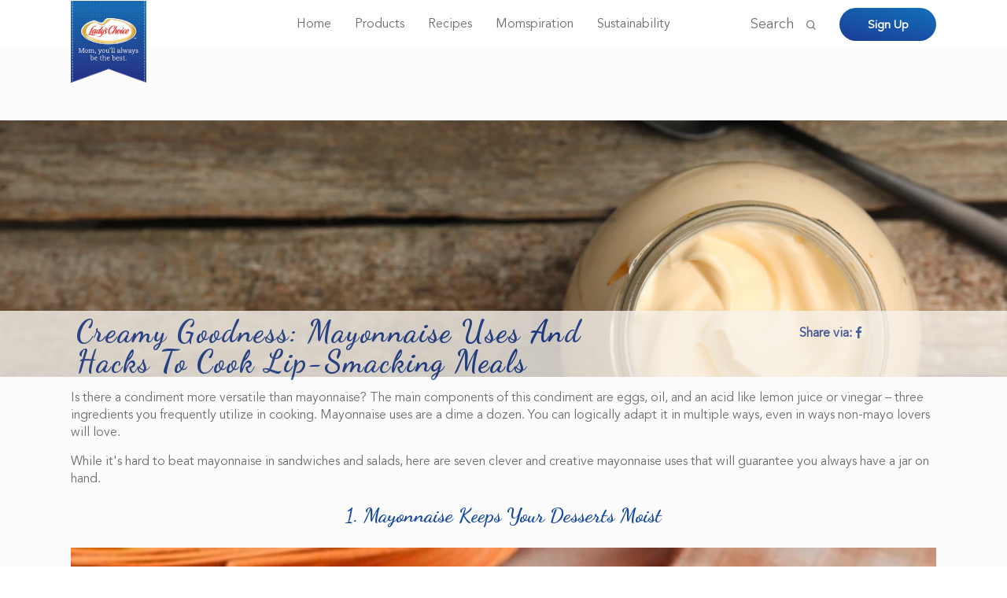

--- FILE ---
content_type: text/html; charset=UTF-8
request_url: https://www.ladyschoice.com.ph/momspiration/mayonnaise-uses-hacks.html
body_size: 61811
content:
<!doctype html>
<html lang="en-PH"> 
 <head> 
  <meta charset="UTF-8"> 
  <meta http-equiv="X-UA-Compatible" content="IE=edge,chrome=1"> 
  <title>Smart Mayonnaise Uses for Cooking  | Lady's Choice</title> 
  <meta name="description" content="These clever mayonnaise uses and cooking hacks will help make your dishes tastier and more appetizing—perfect for creating memorable moments with loved ones."> 
  <meta name="template" content="ladys-choice-blueprint-article-detail-template"> 
  <meta name="viewport" content="width=device-width, initial-scale=1.0"> 
  <meta http-equiv="content-language" content="en-PH"> 
  <meta name="HandheldFriendly" content="True"> 
  <meta name="MobileOptimized" content="320"> 
  <meta property="keywords" content="[mayonnaise uses (720)], [mayonnaise ingredients (1,000), mayonnaise benefits (320)]"> 
  <meta property="og:title" content="Smart Mayonnaise Uses for Cooking "> 
  <meta property="og:url" content="https://www.ladyschoice.com.ph/momspiration/mayonnaise-uses-hacks.html"> 
  <meta property="og:site_name" content="Lady's Choice"> 
  <meta property="og:type" content="website"> 
  <meta property="og:description" content="These clever mayonnaise uses and cooking hacks will help make your dishes tastier and more appetizing—perfect for creating memorable moments with loved ones."> 
  <meta property="og:image" content="https://assets.unileversolutions.com/v1/84127301.jpg"> 
  <meta property="twitter:card" content="summary_large_image"> 
  <meta property="twitter:description" content="These clever mayonnaise uses and cooking hacks will help make your dishes tastier and more appetizing—perfect for creating memorable moments with loved ones."> 
  <meta property="twitter:site_name" content="Lady's Choice"> 
  <meta property="twitter:url" content="https://www.ladyschoice.com.ph/momspiration/mayonnaise-uses-hacks.html"> 
  <meta property="twitter:title" content="Smart Mayonnaise Uses for Cooking "> 
  <meta property="twitter:image" content="https://assets.unileversolutions.com/v1/84127301.jpg"> 
  <meta name="content-page-ref" content="al7SGjxynpVx5hW7IehaYzLDARtXuYnChPX7Nm0Whkp1wy_nCWzfyOFkGZK6m84Dq84WnMdZrFuClfYgMdHiMje8XgGNeknsA_glm2w5MrI"/>
<link rel="canonical" href="https://www.ladyschoice.com.ph/momspiration/mayonnaise-uses-hacks.html"> 
  <link rel="preconnect" href="https://fonts.gstatic.com" crossorigin> 
  <link rel="preload" as="script" href="https://cdn.cookielaw.org/consent/01930bc5-f3fb-7406-9bd5-0453790cfcf5/OtAutoBlock.js" nonce="ODk5NDI1"> 
  <script src="https://cdn.cookielaw.org/consent/01930bc5-f3fb-7406-9bd5-0453790cfcf5/OtAutoBlock.js" nonce="ODk5NDI1"></script> 
  <script nonce="ODk5NDI1">
          // Options for the observer (which mutations to observe).
          const launchObserverConfig = {childList: true, subtree: true};

          // Callback function to execute when mutations are observed.
          const checkLaunchScript = (mutationList, observer) => {
              let launchElement = document.getElementById('launch');
              if (launchElement) {
                  launchElement.onload = () => {
                      // Load otSDKStub.js.

                      var e = document.createElement("button"), t = document.getElementsByTagName("BODY")[0].getAttribute("data-domainId"), o = document.getElementsByTagName("BODY")[0].getAttribute("data-runmode"), n = document.getElementsByTagName("BODY")[0].getAttribute("data-optOut"); t != null && -1 < t.indexOf("-test") && (t = t.substr(0, t.indexOf("-test"))), e.className = "ot-sdk-show-settings", e.innerHTML = "cookie preferences here",e.id = "ot-sdk-btn", document.body.appendChild(e),t ? ((otSDKStubScript = document.createElement("script")).setAttribute("src", "https://cdn.cookielaw.org/scripttemplates/otSDKStub.js"), "true" == o ? otSDKStubScript.setAttribute("data-domain-script", t) : otSDKStubScript.setAttribute("data-domain-script", t + "-test"), otSDKStubScript.setAttribute("data-document-language", "true"), document.head.appendChild(otSDKStubScript), otSDKStubScript = document.createElement("script"), n = "true" === n ? document.createTextNode(function launchscript() { var t; if (a(), t = otIniGrps, otDomainGrps = JSON.parse(JSON.stringify(Optanon.GetDomainData().Groups)), otDeletedGrpIds = function (t, e) { t = (t = t.split(",")).filter(Boolean), e = (e = e.split(",")).filter(Boolean); for (var o = [], n = 0; n < t.length; n++)e.indexOf(t[n]) <= -1 && o.push(t[n]); return o }(t, OnetrustActiveGroups), 0 != otDeletedGrpIds.length && 0 != otDomainGrps.length) for (var e = 0; e < otDomainGrps.length; e++) { if ("" != otDomainGrps[e].CustomGroupId && otDeletedGrpIds.includes(otDomainGrps[e].CustomGroupId)) for (var o = 0; o < otDomainGrps[e].Cookies.length; o++)i(otDomainGrps[e].Cookies[o].Name); if (0 != otDomainGrps[e].Hosts.length) for (o = 0; o < otDomainGrps[e].Hosts.length; o++)if (otDeletedGrpIds.includes(otDomainGrps[e].Hosts[o].HostId) && 0 != otDomainGrps[e].Hosts[o].Cookies.length) for (var n = 0; n < otDomainGrps[e].Hosts[o].Cookies.length; n++)i(otDomainGrps[e].Hosts[o].Cookies[n].Name) } function a() { OptanonWrapperCount = "", otIniGrps = OnetrustActiveGroups } function i(t) { var e = ".unileversolutions.com", o = window.location.hostname; document.cookie = t + "=; Max-Age=-99999999; Path=/;Domain=" + o, document.cookie = t + "=; Max-Age=-99999999; Path=/;Domain=" + e, document.cookie = t + "=; Max-Age=-99999999; Path=/;", localStorage.removeItem(t), pathArray = window.location.pathname.split("/"); for (var n, a = 0; a < pathArray.length; a++)pathArray[a] && (n = pathArray.slice(0, a + 1).join("/"), document.cookie = t + "=; Max-Age=-99999999; Path=" + n + ";Domain=" + o, document.cookie = t + "=; Max-Age=-99999999; Path=" + n + ";Domain=" + e, document.cookie = t + "=; Max-Age=-99999999; Path=" + n + ";", document.cookie = t + "=; Max-Age=-99999999; Path=" + n + "/;Domain=" + o, document.cookie = t + "=; Max-Age=-99999999; Path=" + n + "/;Domain=" + e, document.cookie = t + "=; Max-Age=-99999999; Path=" + n + "/;") } a() }.toString()) : document.createTextNode("function OptanonWrapper() { }"), otSDKStubScript.append(n), document.head.appendChild(otSDKStubScript), window.addEventListener("DOMContentLoaded", function () { var t = document.getElementsByClassName("footer-onetrust-cookie-config_link"); footerOnetrustElemLength = t.length, footerOnetrustElemLength = (footerOnetrustElemLength ? ((t = t[footerOnetrustElemLength - 1]).classList.remove("hidden"), t.appendChild(e)) : (e.id = "ot-sdk-btn", document.body.appendChild(e)), document.head), new MutationObserver(function (t) { t.forEach(function (t) { t && "childList" === t.type && t.addedNodes[0] && "www-widgetapi-script" === t.addedNodes[0].id && "text/plain" === t.addedNodes[0].getAttribute("type") && (t.addedNodes[0].setAttribute("ot-data-ignore", ""), t.addedNodes[0].setAttribute("type", "text/javascript"), t.addedNodes[0].src = t.addedNodes[0].src ? t.addedNodes[0].src.split("youtube.com").join("youtube-nocookie.com") : "") }) }).observe(footerOnetrustElemLength, { childList: !0 }) }), window.addEventListener("oneTrustButtonDisplay", function () { document.body.appendChild(e) })) : console.log("ONETRUST Status: Your Domain not found in One Trust Domain Scan List")

                  };
                  observer.disconnect();
              }
          };

          // Create an observer instance linked to the callback function.
          const launchObserver = new MutationObserver(checkLaunchScript);

          // Start observing the target node for configured mutations.
          launchObserver.observe(document, launchObserverConfig);
        </script> 
  <link rel="preload" href="https://fonts.googleapis.com/icon?family=Material+Icons" as="style"> 
  <link rel="stylesheet" href="https://fonts.googleapis.com/icon?family=Material+Icons"> 
  <link rel="stylesheet" href="/etc.clientlibs/unilever/clientlibs/clientlib-base.lc-27d7eb7eaf184c602357ffa45aa62d3f-lc.min.css" type="text/css"> 
  <style data-scope="global">/* Version=4.25.0,Timestamp=2026-01-08T15:03:13.475Z */@charset "utf-8";html{-webkit-text-size-adjust:100%;line-height:1.15}body{margin:0}main{display:block}h1{font-size:2em;margin:0.67em 0}hr{box-sizing:content-box;height:0;overflow:visible}pre{font-family:monospace,monospace;font-size:1em}a{background-color:transparent}abbr[title]{border-bottom:none;text-decoration:underline;text-decoration:underline dotted}b,strong{font-weight:bolder}code,kbd,samp{font-family:monospace,monospace;font-size:1em}small{font-size:80%}sub,sup{font-size:75%;line-height:0;position:relative;vertical-align:baseline}sub{bottom:-0.25em}sup{top:-0.5em}img{border-style:none}button,input,optgroup,select,textarea{font-family:inherit;font-size:100%;line-height:1.15;margin:0}button,input{overflow:visible}button,select{text-transform:none}[type=button],[type=reset],[type=submit],button{-webkit-appearance:button}[type=button]::-moz-focus-inner,[type=reset]::-moz-focus-inner,[type=submit]::-moz-focus-inner,button::-moz-focus-inner{border-style:none;padding:0}[type=button]:-moz-focusring,[type=reset]:-moz-focusring,[type=submit]:-moz-focusring,button:-moz-focusring{outline:1px dotted ButtonText}fieldset{padding:0.35em 0.75em 0.625em}legend{box-sizing:border-box;color:inherit;display:table;max-width:100%;padding:0;white-space:normal}progress{vertical-align:baseline}textarea{overflow:auto}[type=checkbox],[type=radio]{box-sizing:border-box;padding:0}[type=number]::-webkit-inner-spin-button,[type=number]::-webkit-outer-spin-button{height:auto}[type=search]{-webkit-appearance:textfield;outline-offset:-2px}[type=search]::-webkit-search-decoration{-webkit-appearance:none}::-webkit-file-upload-button{-webkit-appearance:button;font:inherit}details{display:block}summary{display:list-item}[hidden],template{display:none}@font-face{font-display:swap;font-family:icons;font-style:normal;font-weight:400;src:url(https://dove-com-uat-aemcs.unileversolutions.com/static/38829b731167190b9c0fa41e06f3f782b64547b3a33122a4c9e571c700ff8f96/resources/fonts/icons.eot);src:local("icons"),url(https://dove-com-uat-aemcs.unileversolutions.com/static/38829b731167190b9c0fa41e06f3f782b64547b3a33122a4c9e571c700ff8f96/resources/fonts/icons.eot?#iefix) format("embedded-opentype"),url(https://dove-com-uat-aemcs.unileversolutions.com/static/38829b731167190b9c0fa41e06f3f782b64547b3a33122a4c9e571c700ff8f96/resources/fonts/icons.woff) format("woff"),url(https://dove-com-uat-aemcs.unileversolutions.com/static/38829b731167190b9c0fa41e06f3f782b64547b3a33122a4c9e571c700ff8f96/resources/fonts/icons.ttf) format("truetype"),url(https://dove-com-uat-aemcs.unileversolutions.com/static/38829b731167190b9c0fa41e06f3f782b64547b3a33122a4c9e571c700ff8f96/resources/fonts/icons.svg#icons) format("svg")}@-webkit-keyframes listening{0%{-webkit-transform:scale(1.5);transform:scale(1.5)}25%{-webkit-transform:scale(1.3);transform:scale(1.3)}50%{-webkit-transform:scale(1.5);transform:scale(1.5)}75%{-webkit-transform:scale(1.3);transform:scale(1.3)}to{-webkit-transform:scale(1.5);transform:scale(1.5)}}.text-decoration-underline{text-decoration:underline}.text-decoration-overline{text-decoration:overline}.text-decoration-line-through{text-decoration:line-through}[dir=rtl] .button.back-to-top .cmp-button,[dir=rtl] .button.component-backToTopCta .cmp-button{left:1.5rem;right:unset}.button.close-button .cmp-button{color:#000;display:inline-block;font-size:3rem;left:80%;padding:10px;position:absolute;right:0;top:0}.button.close-button .cmp-button:after{content:"×"}.button.close-button .cmp-button:focus,.button.close-button .cmp-button:focus-visible{background:none;border-radius:0;outline:.2rem solid #2954ff;outline-offset:.2rem}.button.close-button .cmp-button:hover{background:none}.tabimage.brandicon .cmp-image__image{left:10px;position:absolute;top:10px;width:50px;z-index:100}[dir=rtl] .cmp-experiencefragment--header .searchbar-button{left:1rem;right:unset}[dir=rtl] .cmp-experiencefragment--header .header-wrapper>.cmp-container .searchbar-button{right:unset}[dir=rtl] .cmp-experiencefragment--header .header-wrapper>.cmp-container .image{-webkit-box-align:center;-ms-flex-align:center;-webkit-box-pack:center;-ms-flex-pack:center;align-items:center;justify-content:center}@media only screen and (max-width:767px){[dir=rtl] .cmp-experiencefragment--header .header-variant-center .image,[dir=rtl] .cmp-experiencefragment--header .header-variant-center .tabimage,[dir=rtl] .cmp-experiencefragment--header .image,[dir=rtl] .cmp-experiencefragment--header .tabimage{-webkit-box-pack:center;-ms-flex-pack:center;justify-content:center}}.header-top-nav .cmp-container .languagenavigation ul li{list-style:none}.header-top-nav .cmp-container .languagenavigation ul a{font-size:1.4rem}.header-top-nav .cmp-container .button{display:none}.header-top-nav .cmp-container .button a{font-size:1.6rem;font-weight:400;padding:0}.header-top-nav .cmp-container .pagelist .cmp-list li .cmp-list__item-title,.header-top-nav .cmp-container .pagelist .cmp-list li h2{color:#35414b;font-size:1.4rem}.header-top-nav.header-nav-mobile{display:none;-webkit-transform:translate(0%);transform:translate(0%)}@media only screen and (min-width:768px){.header-top-nav.header-nav-mobile{display:block}}.globalnavigation>.cmp-globalnavigation .header-nav-mobile .pagelist{padding:0;width:100%}.globalnavigation>.cmp-globalnavigation .header-nav-mobile .pagelist .cmp-list .cmp-list__item-title,.globalnavigation>.cmp-globalnavigation .languagenavigation a{color:#2a343c}[dir=rtl] .header-top-nav{text-align:left}@media screen and (max-width:1200px){.cmp-experiencefragment--footer .cmp-container>.button:not(.back-to-top){margin-bottom:15px}}.cmp-experiencefragment--footer .cmp-container>.button:not(.back-to-top) .cmp-button{padding:1.3rem 1.6rem}.cmp-experiencefragment--footer .cmp-unilever-logo-container a{color:#fff}.cmp-experiencefragment--footer .footer-logo-country-lang-wrapper .footer-logo-country{width:auto}body #ot-sdk-btn.optanon-show-settings,body #ot-sdk-btn.ot-sdk-show-settings{color:#35414b}body #ot-sdk-btn.optanon-show-settings:hover,body #ot-sdk-btn.ot-sdk-show-settings:hover{color:#2a343c}.globalnavigation--reader{clip:rect(1px,1px,1px,1px);border:0;-webkit-clip-path:inset(0 0 99.9% 99.9%);clip-path:inset(0 0 99.9% 99.9%);height:1px;overflow:hidden;padding:0;position:absolute;width:1px}.globalnavigation[aria-hidden=true]{visibility:hidden}.globalnavigation.globalnavigation--normal .cmp-globalnavigation__submenu .navigation-v2-item-list-item.has-child.active-submenu>.navigation-v2-sub-list__body~.navigation-v2-sub-list__body{display:none}.globalnavigation.globalnavigation--normal .cmp-globalnavigation__submenu .navigation-v2-sub-list__body .navigation-il-heading{padding:.8rem 2.6rem}.globalnavigation.globalnavigation--normal .cmp-globalnavigation__submenu .navigation-v2-sub-list__body .navigation-il-heading .navigation-si-list-item-url,.globalnavigation.globalnavigation--normal .cmp-globalnavigation__submenu .navigation-v2-sub-list__body .navigation-il-heading .navigation-v2-item-list-item-link__text{border:0}.globalnavigation.globalnavigation--normal .cmp-globalnavigation__submenu .ma-page_list .navigation-v2-sub-list__body{border-bottom:1px solid #fff}.globalnavigation.globalnavigation--normal .cmp-globalnavigation__submenu .ma-page_list .navigation-v2-item-list-item-link span{letter-spacing:.1rem!important}.globalnavigation.globalnavigation--megamenu .list .navigation-il-heading,.globalnavigation.globalnavigation--megamenu .navigationlinks .navigation-il-heading{border-bottom:1px solid #fff}.spectrum-Site-mobileNav__container{display:none!important}.navigation-si-list .navigation-si-wrap.navigation-si-wrap-active{height:100%}[dir=rtl] .globalnavigation{overflow-x:hidden!important}@media only screen and (max-width:767px){[dir=rtl] .globalnavigation.globalnavigation--megamenu .cmp-globalnavigation__item .mainLink,[dir=rtl] .globalnavigation.globalnavigation--megamenu .cmp-globalnavigation__item a,[dir=rtl] .globalnavigation.globalnavigation--normal .cmp-globalnavigation__item .mainLink,[dir=rtl] .globalnavigation.globalnavigation--normal .cmp-globalnavigation__item a{text-align:right}[dir=rtl] .globalnavigation.globalnavigation--megamenu .cmp-globalnavigation__item .mainLink:after,[dir=rtl] .globalnavigation.globalnavigation--normal .cmp-globalnavigation__item .mainLink:after{content:"expand_less";left:1.5rem;right:unset}}[dir=rtl] .globalnavigation.globalnavigation--megamenu .cmp-globalnavigation__submenu,[dir=rtl] .globalnavigation.globalnavigation--normal .cmp-globalnavigation__submenu{overflow-x:hidden}[dir=rtl] .globalnavigation.globalnavigation--megamenu .cmp-globalnavigation__submenu .navigation-v2-item__body .navigation-v2-item-list-span__text,[dir=rtl] .globalnavigation.globalnavigation--normal .cmp-globalnavigation__submenu .navigation-v2-item__body .navigation-v2-item-list-span__text{text-align:right}[dir=rtl] .globalnavigation.globalnavigation--megamenu .cmp-globalnavigation__submenu .navigation-v2-item__body .navigation-v2-item-list-span__text:after,[dir=rtl] .globalnavigation.globalnavigation--normal .cmp-globalnavigation__submenu .navigation-v2-item__body .navigation-v2-item-list-span__text:after{content:"chevron_left";left:1.5rem;right:unset}[dir=rtl] .globalnavigation.globalnavigation--megamenu .cmp-globalnavigation__submenu .navigation-si-wrap,[dir=rtl] .globalnavigation.globalnavigation--normal .cmp-globalnavigation__submenu .navigation-si-wrap{display:none}[dir=rtl] .globalnavigation.globalnavigation--megamenu .cmp-globalnavigation__submenu .navigation-si-wrap.navigation-si-wrap-active,[dir=rtl] .globalnavigation.globalnavigation--normal .cmp-globalnavigation__submenu .navigation-si-wrap.navigation-si-wrap-active{display:block}[dir=rtl] .globalnavigation.globalnavigation--megamenu .cmp-teaser__description,[dir=rtl] .globalnavigation.globalnavigation--normal .cmp-teaser__description{text-align:right}.visibility-scroll-hidden{visibility:hidden}.modal-search .modal-body .searchbar-container .search-bar input.tabFocus{border:1px solid #fff}.modal-search .modal-body .searchbar-container .search-bar.voice-to-text-enabled .search-bar-btn-clear{right:7rem}@media only screen and (min-width:1024px){.modal-search .modal-body .searchbar-container .search-bar.voice-to-text-enabled .search-bar-btn-clear{right:10rem}}.modal-search .modal-body .searchbar-container .search-bar .search-bar-btn-handler-voice-to-text .search-result-label{display:none}.modal-search .modal-body .searchbar-container .search-bar .search-bar-btn-handler-voice-to-text:disabled{cursor:default;opacity:.5}.modal-search .modal-body .reader-search{clip:rect(1px,1px,1px,1px);border:0;-webkit-clip-path:inset(0 0 99.9% 99.9%);clip-path:inset(0 0 99.9% 99.9%);height:1px;overflow:hidden;padding:0;position:absolute;width:1px}.modal-search .modal-body .no-search-results{border:2px solid red}.search-input-only .modal-search .modal-body .searchbar-container .search-bar .search-bar-btn-handler-voice-to-text .search-mic-icon:before{color:gray}.search-input-only .modal-search .modal-body .searchbar-container .search-bar .search-bar-btn-handler-voice-to-text .search-mic-icon:after{z-index:0}.modal-body .searchbar .voice-search-message{color:#cfd8dc;font-size:1.5rem}@keyframes listening{0%{-webkit-transform:scale(1.5);transform:scale(1.5)}25%{-webkit-transform:scale(1.3);transform:scale(1.3)}50%{-webkit-transform:scale(1.5);transform:scale(1.5)}75%{-webkit-transform:scale(1.3);transform:scale(1.3)}to{-webkit-transform:scale(1.5);transform:scale(1.5)}}.search-input-only{padding:0 1rem 3.75rem}.search-input-only .searchbar-button{display:none}.search-input-only .modal-search{background:#fff;display:block;height:auto;opacity:1;position:relative;width:100%;z-index:auto}.search-input-only .modal-search .modal-body .searchbar-container .search-bar .search-headline,.search-input-only .modal-search .modal-header{display:none}.search-input-only .modal-search .modal-body{max-width:1200px}.search-input-only .modal-search .modal-body .searchbar-container{width:100%}.search-input-only .modal-search .modal-body .searchbar-container .search-bar{border-radius:5px;-webkit-box-shadow:-2px 4px 8px 0 rgba(0,0,0,.15);box-shadow:-2px 4px 8px 0 rgba(0,0,0,.15)}.search-input-only .modal-search .modal-body .searchbar-container .search-bar input{background:#fff;border:1px solid transparent;border-radius:5px 0 0 5px;color:#000;font-size:2rem;height:80px}.search-input-only .modal-search .modal-body .searchbar-container .search-bar input:active,.search-input-only .modal-search .modal-body .searchbar-container .search-bar input:focus{border:3px solid #363c48}@media screen and (max-width:991px){.search-input-only .modal-search .modal-body .searchbar-container .search-bar input{font-size:1rem}}.search-input-only .modal-search .modal-body .searchbar-container .search-bar .search-bar-btn-handler{background:#fff;height:80px;top:0}.search-input-only .modal-search .modal-body .searchbar-container .search-bar .search-bar-btn-handler:before{color:gray;height:1.5rem;width:1.5rem}@media screen and (max-width:767px){.search-input-only .modal-search .modal-body .searchbar-container .search-bar .search-bar-btn-handler:before{height:2.5rem;width:2.5rem}}.search-input-only .modal-search .modal-body .searchbar-container .search-bar .search-bar-btn-handler{border-radius:0 5px 5px 0;font-size:1.25rem}@media screen and (max-width:767px){.search-input-only .modal-search .modal-body .searchbar-container .search-bar .search-bar-btn-handler{font-size:0;width:80px}}.search-input-only .modal-search .modal-body .searchbar-container .search-bar .search-bar-btn-clear{display:none}.navigationlinks.section-nav-type-a .cmp--navigation-v2 .navigation-v2__wrapper .navigation-v2-item ul,.navigationlinks.section-nav-type-b .cmp--navigation-v2 .navigation-v2__wrapper .navigation-v2-item ul,.navigationlinks.section-nav-type-only-link .cmp--navigation-v2 .navigation-v2__wrapper .navigation-v2-item ul,.navigationlinks.section-nav-type-tags .cmp--navigation-v2 .navigation-v2__wrapper .navigation-v2-item ul{padding:0}.navigationlinks.section-nav-type-b .navigation-v2__wrapper .navigation-v2-item__body .navigation-v2-item-list-item .cmp-image img{border:.1rem solid #35414b}.navigationlinks.section-nav-type-only-link .navigation-v2__wrapper .navigation-v2-item__body .navigation-v2-item-list-item{display:inline-block}.navigationlinks.section-nav-type-only-link .navigation-v2__wrapper .navigation-v2-item__body .navigation-v2-item-list-item.navigation-v2-item-list-item--level-{margin:1.8rem 2.1rem}.navigationlinks.section-nav-type-tags .navigation-v2__wrapper .navigation-v2-item-list-item{display:inline-block}.navigationlinks.section-nav-type-tags .navigation-v2__wrapper .navigation-v2-item-list-item.navigation-v2-item-list-item--level-{margin:1.8rem 2.1rem}.navigationlinks.section-nav-type-tags .navigation-v2__wrapper .navigation-v2-item-list-item-link__text{color:#35414b}b,strong{font-weight:700}.page .root .cmp-container a:focus,.page .root .cmp-container button:focus{background:none;border:0;outline:0;outline-offset:0}.page .root .cmp-container .experiencefragment .cmp-experiencefragment.cmp-experiencefragment--header{border:0;height:62px;left:0;position:fixed;top:0;width:100%}@media only screen and (max-width:979px){.page .root .cmp-container .experiencefragment .cmp-experiencefragment.cmp-experiencefragment--header{height:53px}}.page .root .cmp-container .experiencefragment .cmp-experiencefragment.cmp-experiencefragment--header .cmp-container .lady-header-main-container>.cmp-container{-webkit-box-sizing:border-box;box-sizing:border-box;margin:0 auto;max-width:1140px;padding:0 20px;width:100%}@media only screen and (min-width:980px)and (max-width:1139px){.page .root .cmp-container .experiencefragment .cmp-experiencefragment.cmp-experiencefragment--header .cmp-container .lady-header-main-container>.cmp-container{max-width:960px}}.page .root .cmp-container .experiencefragment .cmp-experiencefragment.cmp-experiencefragment--header .cmp-container .lady-header-main-container>.cmp-container .lady-header-skip-container{display:none}.page .root .cmp-container .experiencefragment .cmp-experiencefragment.cmp-experiencefragment--header .cmp-container .lady-header-main-container>.cmp-container .lady-header-nav-container>.cmp-container{-webkit-box-align:start;-ms-flex-align:start;align-items:flex-start;display:-webkit-box;display:-ms-flexbox;display:flex}@media only screen and (min-width:820px)and (max-width:979px){.page .root .cmp-container .experiencefragment .cmp-experiencefragment.cmp-experiencefragment--header .cmp-container .lady-header-main-container>.cmp-container .lady-header-nav-container>.cmp-container{-webkit-box-pack:justify;-ms-flex-pack:justify;justify-content:space-between}}.page .root .cmp-container .experiencefragment .cmp-experiencefragment.cmp-experiencefragment--header .cmp-container .lady-header-main-container>.cmp-container .lady-header-nav-container>.cmp-container .button.lady-button-menu{display:block;position:absolute;right:0}@media only screen and (min-width:980px){.page .root .cmp-container .experiencefragment .cmp-experiencefragment.cmp-experiencefragment--header .cmp-container .lady-header-main-container>.cmp-container .lady-header-nav-container>.cmp-container .button.lady-button-menu{display:none}}.page .root .cmp-container .experiencefragment .cmp-experiencefragment.cmp-experiencefragment--header .cmp-container .lady-header-main-container>.cmp-container .lady-header-nav-container>.cmp-container .button.lady-button-menu .cmp-button{padding-right:15px;padding-top:15px}.page .root .cmp-container .experiencefragment .cmp-experiencefragment.cmp-experiencefragment--header .cmp-container .lady-header-main-container>.cmp-container .lady-header-nav-container>.cmp-container .button.lady-button-menu .cmp-button .cmp-button__icon,.page .root .cmp-container .experiencefragment .cmp-experiencefragment.cmp-experiencefragment--header .cmp-container .lady-header-main-container>.cmp-container .lady-header-nav-container>.cmp-container .button.lady-button-menu .cmp-button .cmp-button__text{display:none}.page .root .cmp-container .experiencefragment .cmp-experiencefragment.cmp-experiencefragment--header .cmp-container .lady-header-main-container>.cmp-container .lady-header-nav-container>.cmp-container .button.lady-button-menu .cmp-button:after{speak:none;-webkit-font-smoothing:antialiased;color:#214a99;content:"";display:block;font-family:icons;font-size:1.3125rem;font-style:normal;font-variant:normal;font-weight:400;line-height:1;text-align:center;text-transform:none}.page .root .cmp-container .experiencefragment .cmp-experiencefragment.cmp-experiencefragment--header .cmp-container .lady-header-main-container>.cmp-container .lady-header-nav-container>.cmp-container .tabimage.image{margin-right:50px;max-height:60px;max-width:120px;padding-top:1px}@media only screen and (max-width:767px){.page .root .cmp-container .experiencefragment .cmp-experiencefragment.cmp-experiencefragment--header .cmp-container .lady-header-main-container>.cmp-container .lady-header-nav-container>.cmp-container .tabimage.image{max-width:50px}}.page .root .cmp-container .experiencefragment .cmp-experiencefragment.cmp-experiencefragment--header .cmp-container .lady-header-main-container>.cmp-container .lady-header-nav-container>.cmp-container .tabimage.image .cmp-image .cmp-image__link .cmp-image__image{height:104px;max-height:none;position:relative;top:24px;width:96px}@media only screen and (max-width:767px){.page .root .cmp-container .experiencefragment .cmp-experiencefragment.cmp-experiencefragment--header .cmp-container .lady-header-main-container>.cmp-container .lady-header-nav-container>.cmp-container .tabimage.image .cmp-image .cmp-image__link .cmp-image__image{height:54px;left:0;top:1px;width:50px}}@media only screen and (min-width:768px)and (max-width:819px){.page .root .cmp-container .experiencefragment .cmp-experiencefragment.cmp-experiencefragment--header .cmp-container .lady-header-main-container>.cmp-container .lady-header-nav-container>.cmp-container .tabimage.image .cmp-image .cmp-image__link .cmp-image__image{height:83px;left:-10px;top:13px;width:77px}}@media only screen and (min-width:820px)and (max-width:979px){.page .root .cmp-container .experiencefragment .cmp-experiencefragment.cmp-experiencefragment--header .cmp-container .lady-header-main-container>.cmp-container .lady-header-nav-container>.cmp-container .tabimage.image .cmp-image .cmp-image__link .cmp-image__image{height:95px;left:-4px;top:16px;width:88px}}.page .root .cmp-container .experiencefragment .cmp-experiencefragment.cmp-experiencefragment--header .cmp-container .lady-header-main-container>.cmp-container .lady-header-nav-container>.cmp-container .globalnavigation.tabs.globalnavigation--normal{background:transparent;margin:0;max-width:711px;width:100%}@media(max-width:979px){.page .root .cmp-container .experiencefragment .cmp-experiencefragment.cmp-experiencefragment--header .cmp-container .lady-header-main-container>.cmp-container .lady-header-nav-container>.cmp-container .globalnavigation.tabs.globalnavigation--normal{background:transparent;height:100%;left:0;max-width:100%;position:fixed;-webkit-transform:translateX(100%);transform:translateX(100%);-webkit-transition:opacity .3s cubic-bezier(0.55,0,0.1,1) 0s,visibility 0s cubic-bezier(0.55,0,0.1,1) .3s,-webkit-transform .3s cubic-bezier(0.55,0,0.1,1) 0s;transition:opacity .3s cubic-bezier(0.55,0,0.1,1) 0s,visibility 0s cubic-bezier(0.55,0,0.1,1) .3s,-webkit-transform .3s cubic-bezier(0.55,0,0.1,1) 0s;transition:transform .3s cubic-bezier(0.55,0,0.1,1) 0s,opacity .3s cubic-bezier(0.55,0,0.1,1) 0s,visibility 0s cubic-bezier(0.55,0,0.1,1) .3s;transition:transform .3s cubic-bezier(0.55,0,0.1,1) 0s,opacity .3s cubic-bezier(0.55,0,0.1,1) 0s,visibility 0s cubic-bezier(0.55,0,0.1,1) .3s,-webkit-transform .3s cubic-bezier(0.55,0,0.1,1) 0s;width:100%;z-index:9999}}.page .root .cmp-container .experiencefragment .cmp-experiencefragment.cmp-experiencefragment--header .cmp-container .lady-header-main-container>.cmp-container .lady-header-nav-container>.cmp-container .globalnavigation.tabs.globalnavigation--normal .cmp-tabs.cmp-globalnavigation,.page .root .cmp-container .experiencefragment .cmp-experiencefragment.cmp-experiencefragment--header .cmp-container .lady-header-main-container>.cmp-container .lady-header-nav-container>.cmp-container .globalnavigation.tabs.globalnavigation--normal .cmp-tabs.cmp-globalnavigation nav{width:100%}.page .root .cmp-container .experiencefragment .cmp-experiencefragment.cmp-experiencefragment--header .cmp-container .lady-header-main-container>.cmp-container .lady-header-nav-container>.cmp-container .globalnavigation.tabs.globalnavigation--normal .cmp-tabs.cmp-globalnavigation nav .cmp-tabs__tablist.cmp-globalnavigation__group{-webkit-box-align:center;-ms-flex-align:center;-webkit-box-pack:center;-ms-flex-pack:center;align-items:center;display:-webkit-box;display:-ms-flexbox;display:flex;justify-content:center;margin-right:-70px;position:relative}.page .root .cmp-container .experiencefragment .cmp-experiencefragment.cmp-experiencefragment--header .cmp-container .lady-header-main-container>.cmp-container .lady-header-nav-container>.cmp-container .globalnavigation.tabs.globalnavigation--normal .cmp-tabs.cmp-globalnavigation nav .cmp-tabs__tablist.cmp-globalnavigation__group .cmp-tabs__tab.cmp-globalnavigation__item{line-height:0;margin:22px 15px;position:relative}@media only screen and (min-width:980px)and (max-width:1139px){.page .root .cmp-container .experiencefragment .cmp-experiencefragment.cmp-experiencefragment--header .cmp-container .lady-header-main-container>.cmp-container .lady-header-nav-container>.cmp-container .globalnavigation.tabs.globalnavigation--normal .cmp-tabs.cmp-globalnavigation nav .cmp-tabs__tablist.cmp-globalnavigation__group .cmp-tabs__tab.cmp-globalnavigation__item{margin:22px 10px}}.page .root .cmp-container .experiencefragment .cmp-experiencefragment.cmp-experiencefragment--header .cmp-container .lady-header-main-container>.cmp-container .lady-header-nav-container>.cmp-container .globalnavigation.tabs.globalnavigation--normal .cmp-tabs.cmp-globalnavigation nav .cmp-tabs__tablist.cmp-globalnavigation__group .cmp-tabs__tab.cmp-globalnavigation__item .mainLink,.page .root .cmp-container .experiencefragment .cmp-experiencefragment.cmp-experiencefragment--header .cmp-container .lady-header-main-container>.cmp-container .lady-header-nav-container>.cmp-container .globalnavigation.tabs.globalnavigation--normal .cmp-tabs.cmp-globalnavigation nav .cmp-tabs__tablist.cmp-globalnavigation__group .cmp-tabs__tab.cmp-globalnavigation__item a{color:#707070;cursor:pointer;font-family:Avenir;font-size:1rem;font-weight:400;line-height:1.1;padding:0;text-transform:capitalize}.page .root .cmp-container .experiencefragment .cmp-experiencefragment.cmp-experiencefragment--header .cmp-container .lady-header-main-container>.cmp-container .lady-header-nav-container>.cmp-container .globalnavigation.tabs.globalnavigation--normal .cmp-tabs.cmp-globalnavigation nav .cmp-tabs__tablist.cmp-globalnavigation__group .cmp-tabs__tab.cmp-globalnavigation__item .mainLink:after,.page .root .cmp-container .experiencefragment .cmp-experiencefragment.cmp-experiencefragment--header .cmp-container .lady-header-main-container>.cmp-container .lady-header-nav-container>.cmp-container .globalnavigation.tabs.globalnavigation--normal .cmp-tabs.cmp-globalnavigation nav .cmp-tabs__tablist.cmp-globalnavigation__group .cmp-tabs__tab.cmp-globalnavigation__item a:after{display:none}.page .root .cmp-container .experiencefragment .cmp-experiencefragment.cmp-experiencefragment--header .cmp-container .lady-header-main-container>.cmp-container .lady-header-nav-container>.cmp-container .globalnavigation.tabs.globalnavigation--normal .cmp-tabs.cmp-globalnavigation nav .cmp-tabs__tablist.cmp-globalnavigation__group .cmp-tabs__tab.cmp-globalnavigation__item .mainLink:before,.page .root .cmp-container .experiencefragment .cmp-experiencefragment.cmp-experiencefragment--header .cmp-container .lady-header-main-container>.cmp-container .lady-header-nav-container>.cmp-container .globalnavigation.tabs.globalnavigation--normal .cmp-tabs.cmp-globalnavigation nav .cmp-tabs__tablist.cmp-globalnavigation__group .cmp-tabs__tab.cmp-globalnavigation__item a:before{background:none;border-top:4px solid #1b459e;content:"";left:0;margin:20px -10px 0px;position:absolute;top:100%;-webkit-transform:scaleX(0);transform:scaleX(0);-webkit-transform-origin:0 0;transform-origin:0 0;-webkit-transition:background .3s cubic-bezier(0.55,0,0.1,1) 0s,border .3s cubic-bezier(0.55,0,0.1,1) 0s,color .3s cubic-bezier(0.55,0,0.1,1) 0s,opacity .3s cubic-bezier(0.55,0,0.1,1) 0s,-webkit-transform .3s cubic-bezier(0.55,0,0.1,1) 0s;transition:background .3s cubic-bezier(0.55,0,0.1,1) 0s,border .3s cubic-bezier(0.55,0,0.1,1) 0s,color .3s cubic-bezier(0.55,0,0.1,1) 0s,opacity .3s cubic-bezier(0.55,0,0.1,1) 0s,-webkit-transform .3s cubic-bezier(0.55,0,0.1,1) 0s;transition:background .3s cubic-bezier(0.55,0,0.1,1) 0s,border .3s cubic-bezier(0.55,0,0.1,1) 0s,color .3s cubic-bezier(0.55,0,0.1,1) 0s,opacity .3s cubic-bezier(0.55,0,0.1,1) 0s,transform .3s cubic-bezier(0.55,0,0.1,1) 0s;transition:background .3s cubic-bezier(0.55,0,0.1,1) 0s,border .3s cubic-bezier(0.55,0,0.1,1) 0s,color .3s cubic-bezier(0.55,0,0.1,1) 0s,opacity .3s cubic-bezier(0.55,0,0.1,1) 0s,transform .3s cubic-bezier(0.55,0,0.1,1) 0s,-webkit-transform .3s cubic-bezier(0.55,0,0.1,1) 0s;width:calc(100% + 20px)}.page .root .cmp-container .experiencefragment .cmp-experiencefragment.cmp-experiencefragment--header .cmp-container .lady-header-main-container>.cmp-container .lady-header-nav-container>.cmp-container .globalnavigation.tabs.globalnavigation--normal .cmp-tabs.cmp-globalnavigation nav .cmp-tabs__tablist.cmp-globalnavigation__group .cmp-tabs__tab.cmp-globalnavigation__item .mainLink:hover:before,.page .root .cmp-container .experiencefragment .cmp-experiencefragment.cmp-experiencefragment--header .cmp-container .lady-header-main-container>.cmp-container .lady-header-nav-container>.cmp-container .globalnavigation.tabs.globalnavigation--normal .cmp-tabs.cmp-globalnavigation nav .cmp-tabs__tablist.cmp-globalnavigation__group .cmp-tabs__tab.cmp-globalnavigation__item a:hover:before{-webkit-transform:scaleX(1);transform:scaleX(1)}.page .root .cmp-container .experiencefragment .cmp-experiencefragment.cmp-experiencefragment--header .cmp-container .lady-header-main-container>.cmp-container .lady-header-nav-container>.cmp-container .globalnavigation.tabs.globalnavigation--normal .cmp-tabs.cmp-globalnavigation nav .cmp-tabs__tablist.cmp-globalnavigation__group .cmp-tabs__tab.cmp-globalnavigation__item.cmp-globalnavigation__item--has-children{position:static}.page .root .cmp-container .experiencefragment .cmp-experiencefragment.cmp-experiencefragment--header .cmp-container .lady-header-main-container>.cmp-container .lady-header-nav-container>.cmp-container .globalnavigation.tabs.globalnavigation--normal .cmp-tabs.cmp-globalnavigation nav .cmp-tabs__tablist.cmp-globalnavigation__group .cmp-tabs__tab.cmp-globalnavigation__item.cmp-globalnavigation__item--has-children .navigationlinks{background:#fff;border-radius:5px;-webkit-box-shadow:none;box-shadow:none;-webkit-box-sizing:border-box;box-sizing:border-box;left:193px;min-width:auto;opacity:0;padding:20px 30px 30px;position:absolute;top:70px;-webkit-transform:translateY(-10px);transform:translateY(-10px);-webkit-transition:opacity .3s cubic-bezier(0.55,0,0.1,1) 0s,visibility 0s cubic-bezier(0.55,0,0.1,1) .3s,-webkit-transform .3s cubic-bezier(0.55,0,0.1,1) 0s;transition:opacity .3s cubic-bezier(0.55,0,0.1,1) 0s,visibility 0s cubic-bezier(0.55,0,0.1,1) .3s,-webkit-transform .3s cubic-bezier(0.55,0,0.1,1) 0s;transition:transform .3s cubic-bezier(0.55,0,0.1,1) 0s,opacity .3s cubic-bezier(0.55,0,0.1,1) 0s,visibility 0s cubic-bezier(0.55,0,0.1,1) .3s;transition:transform .3s cubic-bezier(0.55,0,0.1,1) 0s,opacity .3s cubic-bezier(0.55,0,0.1,1) 0s,visibility 0s cubic-bezier(0.55,0,0.1,1) .3s,-webkit-transform .3s cubic-bezier(0.55,0,0.1,1) 0s;visibility:hidden;width:230px;z-index:1}@media only screen and (min-width:980px)and (max-width:1139px){.page .root .cmp-container .experiencefragment .cmp-experiencefragment.cmp-experiencefragment--header .cmp-container .lady-header-main-container>.cmp-container .lady-header-nav-container>.cmp-container .globalnavigation.tabs.globalnavigation--normal .cmp-tabs.cmp-globalnavigation nav .cmp-tabs__tablist.cmp-globalnavigation__group .cmp-tabs__tab.cmp-globalnavigation__item.cmp-globalnavigation__item--has-children .navigationlinks{left:138px;top:72px}}.page .root .cmp-container .experiencefragment .cmp-experiencefragment.cmp-experiencefragment--header .cmp-container .lady-header-main-container>.cmp-container .lady-header-nav-container>.cmp-container .globalnavigation.tabs.globalnavigation--normal .cmp-tabs.cmp-globalnavigation nav .cmp-tabs__tablist.cmp-globalnavigation__group .cmp-tabs__tab.cmp-globalnavigation__item.cmp-globalnavigation__item--has-children .navigationlinks .cmp--navigation-v2.ma-page_list .navigation-v2__wrapper .navigation-v2-item .navigation-v2-item__body .navigation-v2-item-list__group{list-style-type:none;padding:0}.page .root .cmp-container .experiencefragment .cmp-experiencefragment.cmp-experiencefragment--header .cmp-container .lady-header-main-container>.cmp-container .lady-header-nav-container>.cmp-container .globalnavigation.tabs.globalnavigation--normal .cmp-tabs.cmp-globalnavigation nav .cmp-tabs__tablist.cmp-globalnavigation__group .cmp-tabs__tab.cmp-globalnavigation__item.cmp-globalnavigation__item--has-children .navigationlinks .cmp--navigation-v2.ma-page_list .navigation-v2__wrapper .navigation-v2-item .navigation-v2-item__body .navigation-v2-item-list__group li.navigation-v2-item-list-item.navigation-v2-item-list-item.__group{list-style-type:none}.page .root .cmp-container .experiencefragment .cmp-experiencefragment.cmp-experiencefragment--header .cmp-container .lady-header-main-container>.cmp-container .lady-header-nav-container>.cmp-container .globalnavigation.tabs.globalnavigation--normal .cmp-tabs.cmp-globalnavigation nav .cmp-tabs__tablist.cmp-globalnavigation__group .cmp-tabs__tab.cmp-globalnavigation__item.cmp-globalnavigation__item--has-children .navigationlinks .cmp--navigation-v2.ma-page_list .navigation-v2__wrapper .navigation-v2-item .navigation-v2-item__body .navigation-v2-item-list__group li.navigation-v2-item-list-item.navigation-v2-item-list-item.__group::marker{content:"";display:none}.page .root .cmp-container .experiencefragment .cmp-experiencefragment.cmp-experiencefragment--header .cmp-container .lady-header-main-container>.cmp-container .lady-header-nav-container>.cmp-container .globalnavigation.tabs.globalnavigation--normal .cmp-tabs.cmp-globalnavigation nav .cmp-tabs__tablist.cmp-globalnavigation__group .cmp-tabs__tab.cmp-globalnavigation__item.cmp-globalnavigation__item--has-children .navigationlinks .cmp--navigation-v2.ma-page_list .navigation-v2__wrapper .navigation-v2-item .navigation-v2-item__body .navigation-v2-item-list__group li.navigation-v2-item-list-item.navigation-v2-item-list-item.__group .navigation-v2-sub-list__body ul.navigation-v2-sub-list__group.navigation-v2-item-list{list-style-type:none;padding:0}.page .root .cmp-container .experiencefragment .cmp-experiencefragment.cmp-experiencefragment--header .cmp-container .lady-header-main-container>.cmp-container .lady-header-nav-container>.cmp-container .globalnavigation.tabs.globalnavigation--normal .cmp-tabs.cmp-globalnavigation nav .cmp-tabs__tablist.cmp-globalnavigation__group .cmp-tabs__tab.cmp-globalnavigation__item.cmp-globalnavigation__item--has-children .navigationlinks .cmp--navigation-v2.ma-page_list .navigation-v2__wrapper .navigation-v2-item .navigation-v2-item__body .navigation-v2-item-list__group li.navigation-v2-item-list-item.navigation-v2-item-list-item.__group .navigation-v2-sub-list__body ul.navigation-v2-sub-list__group.navigation-v2-item-list li.navigation-v2-item-list-item.navigation-v2-item-list-item--level-{list-style:none;margin-top:30px}.page .root .cmp-container .experiencefragment .cmp-experiencefragment.cmp-experiencefragment--header .cmp-container .lady-header-main-container>.cmp-container .lady-header-nav-container>.cmp-container .globalnavigation.tabs.globalnavigation--normal .cmp-tabs.cmp-globalnavigation nav .cmp-tabs__tablist.cmp-globalnavigation__group .cmp-tabs__tab.cmp-globalnavigation__item.cmp-globalnavigation__item--has-children .navigationlinks .cmp--navigation-v2.ma-page_list .navigation-v2__wrapper .navigation-v2-item .navigation-v2-item__body .navigation-v2-item-list__group li.navigation-v2-item-list-item.navigation-v2-item-list-item.__group .navigation-v2-sub-list__body ul.navigation-v2-sub-list__group.navigation-v2-item-list li.navigation-v2-item-list-item.navigation-v2-item-list-item--level-::marker{content:"";display:none}.page .root .cmp-container .experiencefragment .cmp-experiencefragment.cmp-experiencefragment--header .cmp-container .lady-header-main-container>.cmp-container .lady-header-nav-container>.cmp-container .globalnavigation.tabs.globalnavigation--normal .cmp-tabs.cmp-globalnavigation nav .cmp-tabs__tablist.cmp-globalnavigation__group .cmp-tabs__tab.cmp-globalnavigation__item.cmp-globalnavigation__item--has-children .navigationlinks .cmp--navigation-v2.ma-page_list .navigation-v2__wrapper .navigation-v2-item .navigation-v2-item__body .navigation-v2-item-list__group li.navigation-v2-item-list-item.navigation-v2-item-list-item.__group .navigation-v2-sub-list__body ul.navigation-v2-sub-list__group.navigation-v2-item-list li.navigation-v2-item-list-item.navigation-v2-item-list-item--level-:first-child{margin-top:0}.page .root .cmp-container .experiencefragment .cmp-experiencefragment.cmp-experiencefragment--header .cmp-container .lady-header-main-container>.cmp-container .lady-header-nav-container>.cmp-container .globalnavigation.tabs.globalnavigation--normal .cmp-tabs.cmp-globalnavigation nav .cmp-tabs__tablist.cmp-globalnavigation__group .cmp-tabs__tab.cmp-globalnavigation__item.cmp-globalnavigation__item--has-children .navigationlinks .cmp--navigation-v2.ma-page_list .navigation-v2__wrapper .navigation-v2-item .navigation-v2-item__body .navigation-v2-item-list__group li.navigation-v2-item-list-item.navigation-v2-item-list-item.__group .navigation-v2-sub-list__body ul.navigation-v2-sub-list__group.navigation-v2-item-list li.navigation-v2-item-list-item.navigation-v2-item-list-item--level- .navigation-v2-item-list-item-link{-webkit-box-align:center;-ms-flex-align:center;-webkit-box-pack:center;-ms-flex-pack:center;align-items:center;color:#000;display:-webkit-inline-box;display:-ms-inline-flexbox;display:inline-flex;font-family:Avenir;font-size:1rem;font-weight:700;justify-content:center;line-height:1.5;margin-bottom:15px;position:relative;text-transform:math-auto;-webkit-transition:background .3s cubic-bezier(0.55,0,0.1,1) 0s,color .3s cubic-bezier(0.55,0,0.1,1) 0s,opacity .3s cubic-bezier(0.55,0,0.1,1) 0s,-webkit-transform .3s cubic-bezier(0.55,0,0.1,1) 0s;transition:background .3s cubic-bezier(0.55,0,0.1,1) 0s,color .3s cubic-bezier(0.55,0,0.1,1) 0s,opacity .3s cubic-bezier(0.55,0,0.1,1) 0s,-webkit-transform .3s cubic-bezier(0.55,0,0.1,1) 0s;transition:background .3s cubic-bezier(0.55,0,0.1,1) 0s,color .3s cubic-bezier(0.55,0,0.1,1) 0s,opacity .3s cubic-bezier(0.55,0,0.1,1) 0s,transform .3s cubic-bezier(0.55,0,0.1,1) 0s;transition:background .3s cubic-bezier(0.55,0,0.1,1) 0s,color .3s cubic-bezier(0.55,0,0.1,1) 0s,opacity .3s cubic-bezier(0.55,0,0.1,1) 0s,transform .3s cubic-bezier(0.55,0,0.1,1) 0s,-webkit-transform .3s cubic-bezier(0.55,0,0.1,1) 0s}.page .root .cmp-container .experiencefragment .cmp-experiencefragment.cmp-experiencefragment--header .cmp-container .lady-header-main-container>.cmp-container .lady-header-nav-container>.cmp-container .globalnavigation.tabs.globalnavigation--normal .cmp-tabs.cmp-globalnavigation nav .cmp-tabs__tablist.cmp-globalnavigation__group .cmp-tabs__tab.cmp-globalnavigation__item.cmp-globalnavigation__item--has-children .navigationlinks .cmp--navigation-v2.ma-page_list .navigation-v2__wrapper .navigation-v2-item .navigation-v2-item__body .navigation-v2-item-list__group li.navigation-v2-item-list-item.navigation-v2-item-list-item.__group .navigation-v2-sub-list__body ul.navigation-v2-sub-list__group.navigation-v2-item-list li.navigation-v2-item-list-item.navigation-v2-item-list-item--level- .navigation-v2-item-list-item-link:before{display:none}.page .root .cmp-container .experiencefragment .cmp-experiencefragment.cmp-experiencefragment--header .cmp-container .lady-header-main-container>.cmp-container .lady-header-nav-container>.cmp-container .globalnavigation.tabs.globalnavigation--normal .cmp-tabs.cmp-globalnavigation nav .cmp-tabs__tablist.cmp-globalnavigation__group .cmp-tabs__tab.cmp-globalnavigation__item.cmp-globalnavigation__item--has-children .navigationlinks .cmp--navigation-v2.ma-page_list .navigation-v2__wrapper .navigation-v2-item .navigation-v2-item__body .navigation-v2-item-list__group li.navigation-v2-item-list-item.navigation-v2-item-list-item.__group .navigation-v2-sub-list__body ul.navigation-v2-sub-list__group.navigation-v2-item-list li.navigation-v2-item-list-item.navigation-v2-item-list-item--level- .navigation-v2-item-list-item-link:after{border-top:1px solid #000;content:"";display:block;left:0;position:absolute;top:100%;-webkit-transform:scaleX(0);transform:scaleX(0);-webkit-transform-origin:0 0;transform-origin:0 0;-webkit-transition:background .3s cubic-bezier(0.55,0,0.1,1) 0s,border .3s cubic-bezier(0.55,0,0.1,1) 0s,color .3s cubic-bezier(0.55,0,0.1,1) 0s,opacity .3s cubic-bezier(0.55,0,0.1,1) 0s,-webkit-transform .3s cubic-bezier(0.55,0,0.1,1) 0s;transition:background .3s cubic-bezier(0.55,0,0.1,1) 0s,border .3s cubic-bezier(0.55,0,0.1,1) 0s,color .3s cubic-bezier(0.55,0,0.1,1) 0s,opacity .3s cubic-bezier(0.55,0,0.1,1) 0s,-webkit-transform .3s cubic-bezier(0.55,0,0.1,1) 0s;transition:background .3s cubic-bezier(0.55,0,0.1,1) 0s,border .3s cubic-bezier(0.55,0,0.1,1) 0s,color .3s cubic-bezier(0.55,0,0.1,1) 0s,opacity .3s cubic-bezier(0.55,0,0.1,1) 0s,transform .3s cubic-bezier(0.55,0,0.1,1) 0s;transition:background .3s cubic-bezier(0.55,0,0.1,1) 0s,border .3s cubic-bezier(0.55,0,0.1,1) 0s,color .3s cubic-bezier(0.55,0,0.1,1) 0s,opacity .3s cubic-bezier(0.55,0,0.1,1) 0s,transform .3s cubic-bezier(0.55,0,0.1,1) 0s,-webkit-transform .3s cubic-bezier(0.55,0,0.1,1) 0s;width:100%}.page .root .cmp-container .experiencefragment .cmp-experiencefragment.cmp-experiencefragment--header .cmp-container .lady-header-main-container>.cmp-container .lady-header-nav-container>.cmp-container .globalnavigation.tabs.globalnavigation--normal .cmp-tabs.cmp-globalnavigation nav .cmp-tabs__tablist.cmp-globalnavigation__group .cmp-tabs__tab.cmp-globalnavigation__item.cmp-globalnavigation__item--has-children .navigationlinks .cmp--navigation-v2.ma-page_list .navigation-v2__wrapper .navigation-v2-item .navigation-v2-item__body .navigation-v2-item-list__group li.navigation-v2-item-list-item.navigation-v2-item-list-item.__group .navigation-v2-sub-list__body ul.navigation-v2-sub-list__group.navigation-v2-item-list li.navigation-v2-item-list-item.navigation-v2-item-list-item--level- .navigation-v2-item-list-item-link:hover:after{-webkit-transform:scaleX(1);transform:scaleX(1)}.page .root .cmp-container .experiencefragment .cmp-experiencefragment.cmp-experiencefragment--header .cmp-container .lady-header-main-container>.cmp-container .lady-header-nav-container>.cmp-container .globalnavigation.tabs.globalnavigation--normal .cmp-tabs.cmp-globalnavigation nav .cmp-tabs__tablist.cmp-globalnavigation__group .cmp-tabs__tab.cmp-globalnavigation__item.cmp-globalnavigation__item--has-children:nth-child(2) .navigationlinks .cmp--navigation-v2.ma-page_list .navigation-v2__wrapper .navigation-v2-item .navigation-v2-item__body .navigation-v2-item-list__group li.navigation-v2-item-list-item.navigation-v2-item-list-item.__group .navigation-v2-sub-list__body ul.navigation-v2-sub-list__group.navigation-v2-item-list,.page .root .cmp-container .experiencefragment .cmp-experiencefragment.cmp-experiencefragment--header .cmp-container .lady-header-main-container>.cmp-container .lady-header-nav-container>.cmp-container .globalnavigation.tabs.globalnavigation--normal .cmp-tabs.cmp-globalnavigation nav .cmp-tabs__tablist.cmp-globalnavigation__group .cmp-tabs__tab.cmp-globalnavigation__item.cmp-globalnavigation__item--has-children:nth-child(2) .navigationlinks .cmp--navigation-v2.ma-page_list .navigation-v2__wrapper .navigation-v2-item .navigation-v2-item__body .navigation-v2-item-list__group li.navigation-v2-item-list-item.navigation-v2-item-list-item.__group .navigation-v2-sub-list__body ul.navigation-v2-sub-list__group.navigation-v2-item-list li.navigation-v2-item-list-item.navigation-v2-item-list-item--level-{list-style-type:none}.page .root .cmp-container .experiencefragment .cmp-experiencefragment.cmp-experiencefragment--header .cmp-container .lady-header-main-container>.cmp-container .lady-header-nav-container>.cmp-container .globalnavigation.tabs.globalnavigation--normal .cmp-tabs.cmp-globalnavigation nav .cmp-tabs__tablist.cmp-globalnavigation__group .cmp-tabs__tab.cmp-globalnavigation__item.cmp-globalnavigation__item--has-children:nth-child(2) .navigationlinks .cmp--navigation-v2.ma-page_list .navigation-v2__wrapper .navigation-v2-item .navigation-v2-item__body .navigation-v2-item-list__group li.navigation-v2-item-list-item.navigation-v2-item-list-item.__group .navigation-v2-sub-list__body ul.navigation-v2-sub-list__group.navigation-v2-item-list li.navigation-v2-item-list-item.navigation-v2-item-list-item--level-:first-child{margin-top:20px}@media(max-width:979px){.page .root .cmp-container .experiencefragment .cmp-experiencefragment.cmp-experiencefragment--header .cmp-container .lady-header-main-container>.cmp-container .lady-header-nav-container>.cmp-container .globalnavigation.tabs.globalnavigation--normal .cmp-tabs.cmp-globalnavigation nav .cmp-tabs__tablist.cmp-globalnavigation__group .cmp-tabs__tab.cmp-globalnavigation__item.cmp-globalnavigation__item--has-children:nth-child(2) .navigationlinks .cmp--navigation-v2.ma-page_list .navigation-v2__wrapper .navigation-v2-item .navigation-v2-item__body .navigation-v2-item-list__group li.navigation-v2-item-list-item.navigation-v2-item-list-item.__group .navigation-v2-sub-list__body ul.navigation-v2-sub-list__group.navigation-v2-item-list li.navigation-v2-item-list-item.navigation-v2-item-list-item--level-:first-child{margin-top:0}}.page .root .cmp-container .experiencefragment .cmp-experiencefragment.cmp-experiencefragment--header .cmp-container .lady-header-main-container>.cmp-container .lady-header-nav-container>.cmp-container .globalnavigation.tabs.globalnavigation--normal .cmp-tabs.cmp-globalnavigation nav .cmp-tabs__tablist.cmp-globalnavigation__group .cmp-tabs__tab.cmp-globalnavigation__item.cmp-globalnavigation__item--has-children.open-menu .navigationlinks{opacity:1;-webkit-transform:translateY(0);transform:translateY(0);-webkit-transition-delay:0s;transition-delay:0s;visibility:visible}@media(max-width:979px){.page .root .cmp-container .experiencefragment .cmp-experiencefragment.cmp-experiencefragment--header .cmp-container .lady-header-main-container>.cmp-container .lady-header-nav-container>.cmp-container .globalnavigation.tabs.globalnavigation--normal.is-active{background:transparent;height:100%;left:0;max-width:100%;position:fixed;-webkit-transform:translateX(0);transform:translateX(0);-webkit-transition:opacity .3s cubic-bezier(0.55,0,0.1,1) 0s,visibility 0s cubic-bezier(0.55,0,0.1,1) .3s,-webkit-transform .3s cubic-bezier(0.55,0,0.1,1) 0s;transition:opacity .3s cubic-bezier(0.55,0,0.1,1) 0s,visibility 0s cubic-bezier(0.55,0,0.1,1) .3s,-webkit-transform .3s cubic-bezier(0.55,0,0.1,1) 0s;transition:transform .3s cubic-bezier(0.55,0,0.1,1) 0s,opacity .3s cubic-bezier(0.55,0,0.1,1) 0s,visibility 0s cubic-bezier(0.55,0,0.1,1) .3s;transition:transform .3s cubic-bezier(0.55,0,0.1,1) 0s,opacity .3s cubic-bezier(0.55,0,0.1,1) 0s,visibility 0s cubic-bezier(0.55,0,0.1,1) .3s,-webkit-transform .3s cubic-bezier(0.55,0,0.1,1) 0s;width:100%;z-index:9999}.page .root .cmp-container .experiencefragment .cmp-experiencefragment.cmp-experiencefragment--header .cmp-container .lady-header-main-container>.cmp-container .lady-header-nav-container>.cmp-container .globalnavigation.tabs.globalnavigation--normal.is-active .cmp-tabs{background:transparent;display:-webkit-box;display:-ms-flexbox;display:flex;height:100%}.page .root .cmp-container .experiencefragment .cmp-experiencefragment.cmp-experiencefragment--header .cmp-container .lady-header-main-container>.cmp-container .lady-header-nav-container>.cmp-container .globalnavigation.tabs.globalnavigation--normal.is-active .cmp-tabs .navigation-button__wrapper{background:transparent;display:block;padding:0;position:relative;width:55px}.page .root .cmp-container .experiencefragment .cmp-experiencefragment.cmp-experiencefragment--header .cmp-container .lady-header-main-container>.cmp-container .lady-header-nav-container>.cmp-container .globalnavigation.tabs.globalnavigation--normal.is-active .cmp-tabs .navigation-button__wrapper .button.button-global-nav-close{display:block;position:static}.page .root .cmp-container .experiencefragment .cmp-experiencefragment.cmp-experiencefragment--header .cmp-container .lady-header-main-container>.cmp-container .lady-header-nav-container>.cmp-container .globalnavigation.tabs.globalnavigation--normal.is-active .cmp-tabs .navigation-button__wrapper .button.button-global-nav-close .cmp-button{-webkit-box-align:center;-ms-flex-align:center;-webkit-box-pack:center;-ms-flex-pack:center;align-items:center;background:#1c3c97;border-radius:0;display:-webkit-box;display:-ms-flexbox;display:flex;height:55px;justify-content:center;padding:0;width:55px}.page .root .cmp-container .experiencefragment .cmp-experiencefragment.cmp-experiencefragment--header .cmp-container .lady-header-main-container>.cmp-container .lady-header-nav-container>.cmp-container .globalnavigation.tabs.globalnavigation--normal.is-active .cmp-tabs .navigation-button__wrapper .button.button-global-nav-close .cmp-button .cmp-button__icon--close,.page .root .cmp-container .experiencefragment .cmp-experiencefragment.cmp-experiencefragment--header .cmp-container .lady-header-main-container>.cmp-container .lady-header-nav-container>.cmp-container .globalnavigation.tabs.globalnavigation--normal.is-active .cmp-tabs .navigation-button__wrapper .button.button-global-nav-close .cmp-button span.cmp-button__text{display:none}.page .root .cmp-container .experiencefragment .cmp-experiencefragment.cmp-experiencefragment--header .cmp-container .lady-header-main-container>.cmp-container .lady-header-nav-container>.cmp-container .globalnavigation.tabs.globalnavigation--normal.is-active .cmp-tabs .navigation-button__wrapper .button.button-global-nav-close .cmp-button:before{speak:none;-webkit-font-smoothing:antialiased;-webkit-box-align:center;-ms-flex-align:center;-webkit-box-pack:center;-ms-flex-pack:center;align-items:center;background:none;color:#fff;content:"";display:block;display:-webkit-box;display:-ms-flexbox;display:flex;-webkit-filter:none;filter:none;font-family:icons;font-size:.9375rem;font-style:normal;font-variant:normal;font-weight:400;height:auto;justify-content:center;line-height:1;margin:0;text-align:center;text-transform:none;width:auto;z-index:99}}.page .root .cmp-container .experiencefragment .cmp-experiencefragment.cmp-experiencefragment--header .cmp-container .lady-header-main-container>.cmp-container .lady-header-nav-container>.cmp-container .globalnavigation.tabs.globalnavigation--normal.is-active .cmp-tabs nav{overflow:hidden;padding-top:0}@media(max-width:979px){.page .root .cmp-container .experiencefragment .cmp-experiencefragment.cmp-experiencefragment--header .cmp-container .lady-header-main-container>.cmp-container .lady-header-nav-container>.cmp-container .globalnavigation.tabs.globalnavigation--normal.is-active .cmp-tabs nav{background-color:#fff;width:calc(100% - 55px)}}.page .root .cmp-container .experiencefragment .cmp-experiencefragment.cmp-experiencefragment--header .cmp-container .lady-header-main-container>.cmp-container .lady-header-nav-container>.cmp-container .globalnavigation.tabs.globalnavigation--normal.is-active .cmp-tabs nav ul.cmp-tabs__tablist.cmp-globalnavigation__group{-webkit-box-sizing:border-box;box-sizing:border-box;-webkit-transition:opacity .3s cubic-bezier(0.55,0,0.1,1) 0s,visibility 0s cubic-bezier(0.55,0,0.1,1) .3s,-webkit-transform .3s cubic-bezier(0.55,0,0.1,1) 0s;transition:opacity .3s cubic-bezier(0.55,0,0.1,1) 0s,visibility 0s cubic-bezier(0.55,0,0.1,1) .3s,-webkit-transform .3s cubic-bezier(0.55,0,0.1,1) 0s;transition:transform .3s cubic-bezier(0.55,0,0.1,1) 0s,opacity .3s cubic-bezier(0.55,0,0.1,1) 0s,visibility 0s cubic-bezier(0.55,0,0.1,1) .3s;transition:transform .3s cubic-bezier(0.55,0,0.1,1) 0s,opacity .3s cubic-bezier(0.55,0,0.1,1) 0s,visibility 0s cubic-bezier(0.55,0,0.1,1) .3s,-webkit-transform .3s cubic-bezier(0.55,0,0.1,1) 0s}@media(max-width:669px){.page .root .cmp-container .experiencefragment .cmp-experiencefragment.cmp-experiencefragment--header .cmp-container .lady-header-main-container>.cmp-container .lady-header-nav-container>.cmp-container .globalnavigation.tabs.globalnavigation--normal.is-active .cmp-tabs nav ul.cmp-tabs__tablist.cmp-globalnavigation__group{-webkit-box-align:start;-ms-flex-align:start;-webkit-box-pack:start;-ms-flex-pack:start;-webkit-box-orient:vertical;-webkit-box-direction:normal;align-items:flex-start;-ms-flex-direction:column;flex-direction:column;height:100%;justify-content:flex-start;margin-top:0;max-width:none;padding:10px 20px;width:100%}}@media only screen and (min-width:670px)and (max-width:979px){.page .root .cmp-container .experiencefragment .cmp-experiencefragment.cmp-experiencefragment--header .cmp-container .lady-header-main-container>.cmp-container .lady-header-nav-container>.cmp-container .globalnavigation.tabs.globalnavigation--normal.is-active .cmp-tabs nav ul.cmp-tabs__tablist.cmp-globalnavigation__group{-webkit-box-orient:vertical;-webkit-box-direction:normal;-webkit-box-align:start;-ms-flex-align:start;-webkit-box-pack:start;-ms-flex-pack:start;align-items:flex-start;-webkit-box-sizing:content-box;box-sizing:content-box;-ms-flex-direction:column;flex-direction:column;height:100%;justify-content:flex-start;margin:0 auto;max-width:540px;padding:20px}}.page .root .cmp-container .experiencefragment .cmp-experiencefragment.cmp-experiencefragment--header .cmp-container .lady-header-main-container>.cmp-container .lady-header-nav-container>.cmp-container .globalnavigation.tabs.globalnavigation--normal.is-active .cmp-tabs nav ul.cmp-tabs__tablist.cmp-globalnavigation__group li.cmp-tabs__tab.cmp-globalnavigation__item{margin:10px 0 0;width:100%}.page .root .cmp-container .experiencefragment .cmp-experiencefragment.cmp-experiencefragment--header .cmp-container .lady-header-main-container>.cmp-container .lady-header-nav-container>.cmp-container .globalnavigation.tabs.globalnavigation--normal.is-active .cmp-tabs nav ul.cmp-tabs__tablist.cmp-globalnavigation__group li.cmp-tabs__tab.cmp-globalnavigation__item .mainLink,.page .root .cmp-container .experiencefragment .cmp-experiencefragment.cmp-experiencefragment--header .cmp-container .lady-header-main-container>.cmp-container .lady-header-nav-container>.cmp-container .globalnavigation.tabs.globalnavigation--normal.is-active .cmp-tabs nav ul.cmp-tabs__tablist.cmp-globalnavigation__group li.cmp-tabs__tab.cmp-globalnavigation__item a{border:0;color:#000;font-family:Avenir;font-size:1.25rem;font-weight:400;letter-spacing:.39px;line-height:1.1;padding:9.54px 0 8.84px;text-transform:uppercase}.page .root .cmp-container .experiencefragment .cmp-experiencefragment.cmp-experiencefragment--header .cmp-container .lady-header-main-container>.cmp-container .lady-header-nav-container>.cmp-container .globalnavigation.tabs.globalnavigation--normal.is-active .cmp-tabs nav ul.cmp-tabs__tablist.cmp-globalnavigation__group li.cmp-tabs__tab.cmp-globalnavigation__item .mainLink:before,.page .root .cmp-container .experiencefragment .cmp-experiencefragment.cmp-experiencefragment--header .cmp-container .lady-header-main-container>.cmp-container .lady-header-nav-container>.cmp-container .globalnavigation.tabs.globalnavigation--normal.is-active .cmp-tabs nav ul.cmp-tabs__tablist.cmp-globalnavigation__group li.cmp-tabs__tab.cmp-globalnavigation__item a:before{display:none}.page .root .cmp-container .experiencefragment .cmp-experiencefragment.cmp-experiencefragment--header .cmp-container .lady-header-main-container>.cmp-container .lady-header-nav-container>.cmp-container .globalnavigation.tabs.globalnavigation--normal.is-active .cmp-tabs nav ul.cmp-tabs__tablist.cmp-globalnavigation__group li.cmp-tabs__tab.cmp-globalnavigation__item.cmp-globalnavigation__item--has-children{margin:10px 0 0}.page .root .cmp-container .experiencefragment .cmp-experiencefragment.cmp-experiencefragment--header .cmp-container .lady-header-main-container>.cmp-container .lady-header-nav-container>.cmp-container .globalnavigation.tabs.globalnavigation--normal.is-active .cmp-tabs nav ul.cmp-tabs__tablist.cmp-globalnavigation__group li.cmp-tabs__tab.cmp-globalnavigation__item.cmp-globalnavigation__item--has-children .mainLink{position:relative;width:100%}.page .root .cmp-container .experiencefragment .cmp-experiencefragment.cmp-experiencefragment--header .cmp-container .lady-header-main-container>.cmp-container .lady-header-nav-container>.cmp-container .globalnavigation.tabs.globalnavigation--normal.is-active .cmp-tabs nav ul.cmp-tabs__tablist.cmp-globalnavigation__group li.cmp-tabs__tab.cmp-globalnavigation__item.cmp-globalnavigation__item--has-children .mainLink:after{speak:none;-webkit-font-smoothing:antialiased;content:"";display:block;font-family:icons;font-size:.8125rem;font-style:normal;font-variant:normal;font-weight:400;line-height:1;position:absolute;right:0;text-align:center;text-transform:none;top:14px;-webkit-transform:none;transform:none}@media(max-width:979px){.page .root .cmp-container .experiencefragment .cmp-experiencefragment.cmp-experiencefragment--header .cmp-container .lady-header-main-container>.cmp-container .lady-header-nav-container>.cmp-container .globalnavigation.tabs.globalnavigation--normal.is-active .cmp-tabs nav ul.cmp-tabs__tablist.cmp-globalnavigation__group li.cmp-tabs__tab.cmp-globalnavigation__item.cmp-globalnavigation__item--has-children .navigationlinks{left:0;margin-top:0;opacity:1;padding:0 20px;position:absolute;top:0;-webkit-transform:translateX(200%);transform:translateX(200%);-webkit-transition:opacity .3s cubic-bezier(0.55,0,0.1,1) 0s,visibility 0s cubic-bezier(0.55,0,0.1,1) .3s,-webkit-transform .3s cubic-bezier(0.55,0,0.1,1) 0s;transition:opacity .3s cubic-bezier(0.55,0,0.1,1) 0s,visibility 0s cubic-bezier(0.55,0,0.1,1) .3s,-webkit-transform .3s cubic-bezier(0.55,0,0.1,1) 0s;transition:transform .3s cubic-bezier(0.55,0,0.1,1) 0s,opacity .3s cubic-bezier(0.55,0,0.1,1) 0s,visibility 0s cubic-bezier(0.55,0,0.1,1) .3s;transition:transform .3s cubic-bezier(0.55,0,0.1,1) 0s,opacity .3s cubic-bezier(0.55,0,0.1,1) 0s,visibility 0s cubic-bezier(0.55,0,0.1,1) .3s,-webkit-transform .3s cubic-bezier(0.55,0,0.1,1) 0s;visibility:visible;width:100%}}@media only screen and (min-width:768px)and (max-width:979px){.page .root .cmp-container .experiencefragment .cmp-experiencefragment.cmp-experiencefragment--header .cmp-container .lady-header-main-container>.cmp-container .lady-header-nav-container>.cmp-container .globalnavigation.tabs.globalnavigation--normal.is-active .cmp-tabs nav ul.cmp-tabs__tablist.cmp-globalnavigation__group li.cmp-tabs__tab.cmp-globalnavigation__item.cmp-globalnavigation__item--has-children .navigationlinks{padding:0 20px;top:50px;-webkit-transform:translateX(300%);transform:translateX(300%)}}.page .root .cmp-container .experiencefragment .cmp-experiencefragment.cmp-experiencefragment--header .cmp-container .lady-header-main-container>.cmp-container .lady-header-nav-container>.cmp-container .globalnavigation.tabs.globalnavigation--normal.is-active .cmp-tabs nav ul.cmp-tabs__tablist.cmp-globalnavigation__group li.cmp-tabs__tab.cmp-globalnavigation__item.cmp-globalnavigation__item--has-children .navigationlinks .button-v2.button.button-global-nav-close{display:none}.page .root .cmp-container .experiencefragment .cmp-experiencefragment.cmp-experiencefragment--header .cmp-container .lady-header-main-container>.cmp-container .lady-header-nav-container>.cmp-container .globalnavigation.tabs.globalnavigation--normal.is-active .cmp-tabs nav ul.cmp-tabs__tablist.cmp-globalnavigation__group li.cmp-tabs__tab.cmp-globalnavigation__item.cmp-globalnavigation__item--has-children.open-menu .navigationlinks{-webkit-transform:translateX(120%);transform:translateX(120%)}.page .root .cmp-container .experiencefragment .cmp-experiencefragment.cmp-experiencefragment--header .cmp-container .lady-header-main-container>.cmp-container .lady-header-nav-container>.cmp-container .globalnavigation.tabs.globalnavigation--normal.is-active .cmp-tabs nav ul.cmp-tabs__tablist.cmp-globalnavigation__group li.cmp-tabs__tab.cmp-globalnavigation__item.cmp-globalnavigation__item--has-children.open-menu .navigationlinks:after,.page .root .cmp-container .experiencefragment .cmp-experiencefragment.cmp-experiencefragment--header .cmp-container .lady-header-main-container>.cmp-container .lady-header-nav-container>.cmp-container .globalnavigation.tabs.globalnavigation--normal.is-active .cmp-tabs nav ul.cmp-tabs__tablist.cmp-globalnavigation__group li.cmp-tabs__tab.cmp-globalnavigation__item.cmp-globalnavigation__item--has-children.open-menu .navigationlinks:before{display:none}@media only screen and (max-width:669px){.page .root .cmp-container .experiencefragment .cmp-experiencefragment.cmp-experiencefragment--header .cmp-container .lady-header-main-container>.cmp-container .lady-header-nav-container>.cmp-container .globalnavigation.tabs.globalnavigation--normal.is-active .cmp-tabs nav ul.cmp-tabs__tablist.cmp-globalnavigation__group li.cmp-tabs__tab.cmp-globalnavigation__item.cmp-globalnavigation__item--has-children.open-menu .navigationlinks{padding-top:4px;-webkit-transform:translateX(100%);transform:translateX(100%)}}@media only screen and (min-width:768px)and (max-width:979px){.page .root .cmp-container .experiencefragment .cmp-experiencefragment.cmp-experiencefragment--header .cmp-container .lady-header-main-container>.cmp-container .lady-header-nav-container>.cmp-container .globalnavigation.tabs.globalnavigation--normal.is-active .cmp-tabs nav ul.cmp-tabs__tablist.cmp-globalnavigation__group li.cmp-tabs__tab.cmp-globalnavigation__item.cmp-globalnavigation__item--has-children.open-menu .navigationlinks{-webkit-transform:translateX(150%);transform:translateX(150%)}}.page .root .cmp-container .experiencefragment .cmp-experiencefragment.cmp-experiencefragment--header .cmp-container .lady-header-main-container>.cmp-container .lady-header-nav-container>.cmp-container .globalnavigation.tabs.globalnavigation--normal.is-active .cmp-tabs nav ul.cmp-tabs__tablist.cmp-globalnavigation__group li.cmp-tabs__tab.cmp-globalnavigation__item.cmp-globalnavigation__item--has-children.open-menu .navigationlinks .cmp--navigation-v2.ma-page_list{padding:0;width:100%}.page .root .cmp-container .experiencefragment .cmp-experiencefragment.cmp-experiencefragment--header .cmp-container .lady-header-main-container>.cmp-container .lady-header-nav-container>.cmp-container .globalnavigation.tabs.globalnavigation--normal.is-active .cmp-tabs nav ul.cmp-tabs__tablist.cmp-globalnavigation__group li.cmp-tabs__tab.cmp-globalnavigation__item.cmp-globalnavigation__item--has-children.open-menu .navigationlinks .cmp--navigation-v2.ma-page_list .navigation-v2__wrapper{border-top:0;padding-left:0}.page .root .cmp-container .experiencefragment .cmp-experiencefragment.cmp-experiencefragment--header .cmp-container .lady-header-main-container>.cmp-container .lady-header-nav-container>.cmp-container .globalnavigation.tabs.globalnavigation--normal.is-active .cmp-tabs nav ul.cmp-tabs__tablist.cmp-globalnavigation__group li.cmp-tabs__tab.cmp-globalnavigation__item.cmp-globalnavigation__item--has-children.open-menu .navigationlinks .cmp--navigation-v2.ma-page_list .navigation-v2__wrapper .navigation-v2-item .container.responsivegrid.navigation-button__wrapper{width:100%}.page .root .cmp-container .experiencefragment .cmp-experiencefragment.cmp-experiencefragment--header .cmp-container .lady-header-main-container>.cmp-container .lady-header-nav-container>.cmp-container .globalnavigation.tabs.globalnavigation--normal.is-active .cmp-tabs nav ul.cmp-tabs__tablist.cmp-globalnavigation__group li.cmp-tabs__tab.cmp-globalnavigation__item.cmp-globalnavigation__item--has-children.open-menu .navigationlinks .cmp--navigation-v2.ma-page_list .navigation-v2__wrapper .navigation-v2-item .container.responsivegrid.navigation-button__wrapper:after{display:none}.page .root .cmp-container .experiencefragment .cmp-experiencefragment.cmp-experiencefragment--header .cmp-container .lady-header-main-container>.cmp-container .lady-header-nav-container>.cmp-container .globalnavigation.tabs.globalnavigation--normal.is-active .cmp-tabs nav ul.cmp-tabs__tablist.cmp-globalnavigation__group li.cmp-tabs__tab.cmp-globalnavigation__item.cmp-globalnavigation__item--has-children.open-menu .navigationlinks .cmp--navigation-v2.ma-page_list .navigation-v2__wrapper .navigation-v2-item .container.responsivegrid.navigation-button__wrapper .cmp-container{-webkit-box-pack:start;-ms-flex-pack:start;border-bottom:1px solid #1b459e;justify-content:flex-start;margin-bottom:10px;padding:0 0 15px}@media(max-width:669px){.page .root .cmp-container .experiencefragment .cmp-experiencefragment.cmp-experiencefragment--header .cmp-container .lady-header-main-container>.cmp-container .lady-header-nav-container>.cmp-container .globalnavigation.tabs.globalnavigation--normal.is-active .cmp-tabs nav ul.cmp-tabs__tablist.cmp-globalnavigation__group li.cmp-tabs__tab.cmp-globalnavigation__item.cmp-globalnavigation__item--has-children.open-menu .navigationlinks .cmp--navigation-v2.ma-page_list .navigation-v2__wrapper .navigation-v2-item .container.responsivegrid.navigation-button__wrapper .cmp-container{padding-top:10px}}.page .root .cmp-container .experiencefragment .cmp-experiencefragment.cmp-experiencefragment--header .cmp-container .lady-header-main-container>.cmp-container .lady-header-nav-container>.cmp-container .globalnavigation.tabs.globalnavigation--normal.is-active .cmp-tabs nav ul.cmp-tabs__tablist.cmp-globalnavigation__group li.cmp-tabs__tab.cmp-globalnavigation__item.cmp-globalnavigation__item--has-children.open-menu .navigationlinks .cmp--navigation-v2.ma-page_list .navigation-v2__wrapper .navigation-v2-item .container.responsivegrid.navigation-button__wrapper .button.button-back-nav{color:#000;display:block}.page .root .cmp-container .experiencefragment .cmp-experiencefragment.cmp-experiencefragment--header .cmp-container .lady-header-main-container>.cmp-container .lady-header-nav-container>.cmp-container .globalnavigation.tabs.globalnavigation--normal.is-active .cmp-tabs nav ul.cmp-tabs__tablist.cmp-globalnavigation__group li.cmp-tabs__tab.cmp-globalnavigation__item.cmp-globalnavigation__item--has-children.open-menu .navigationlinks .cmp--navigation-v2.ma-page_list .navigation-v2__wrapper .navigation-v2-item .container.responsivegrid.navigation-button__wrapper .button.button-back-nav:after{display:none}.page .root .cmp-container .experiencefragment .cmp-experiencefragment.cmp-experiencefragment--header .cmp-container .lady-header-main-container>.cmp-container .lady-header-nav-container>.cmp-container .globalnavigation.tabs.globalnavigation--normal.is-active .cmp-tabs nav ul.cmp-tabs__tablist.cmp-globalnavigation__group li.cmp-tabs__tab.cmp-globalnavigation__item.cmp-globalnavigation__item--has-children.open-menu .navigationlinks .cmp--navigation-v2.ma-page_list .navigation-v2__wrapper .navigation-v2-item .container.responsivegrid.navigation-button__wrapper .button.button-back-nav .cmp-button{color:#000;font-family:Avenir;font-size:1.25rem;font-weight:600;position:relative;text-decoration:none;text-transform:uppercase}.page .root .cmp-container .experiencefragment .cmp-experiencefragment.cmp-experiencefragment--header .cmp-container .lady-header-main-container>.cmp-container .lady-header-nav-container>.cmp-container .globalnavigation.tabs.globalnavigation--normal.is-active .cmp-tabs nav ul.cmp-tabs__tablist.cmp-globalnavigation__group li.cmp-tabs__tab.cmp-globalnavigation__item.cmp-globalnavigation__item--has-children.open-menu .navigationlinks .cmp--navigation-v2.ma-page_list .navigation-v2__wrapper .navigation-v2-item .container.responsivegrid.navigation-button__wrapper .button.button-back-nav .cmp-button:before{speak:none;-webkit-font-smoothing:antialiased;color:#b1bfca;content:"";display:block;font-family:icons;font-size:1rem;font-style:normal;font-variant:normal;font-weight:400;line-height:1;margin-right:15px;text-align:center;text-transform:none}.page .root .cmp-container .experiencefragment .cmp-experiencefragment.cmp-experiencefragment--header .cmp-container .lady-header-main-container>.cmp-container .lady-header-nav-container>.cmp-container .globalnavigation.tabs.globalnavigation--normal.is-active .cmp-tabs nav ul.cmp-tabs__tablist.cmp-globalnavigation__group li.cmp-tabs__tab.cmp-globalnavigation__item.cmp-globalnavigation__item--has-children.open-menu .navigationlinks .cmp--navigation-v2.ma-page_list .navigation-v2__wrapper .navigation-v2-item .container.responsivegrid.navigation-button__wrapper .button.button-back-nav .cmp-button:after{content:"Products"}.page .root .cmp-container .experiencefragment .cmp-experiencefragment.cmp-experiencefragment--header .cmp-container .lady-header-main-container>.cmp-container .lady-header-nav-container>.cmp-container .globalnavigation.tabs.globalnavigation--normal.is-active .cmp-tabs nav ul.cmp-tabs__tablist.cmp-globalnavigation__group li.cmp-tabs__tab.cmp-globalnavigation__item.cmp-globalnavigation__item--has-children.open-menu .navigationlinks .cmp--navigation-v2.ma-page_list .navigation-v2__wrapper .navigation-v2-item .container.responsivegrid.navigation-button__wrapper .button.button-back-nav .cmp-button span.cmp-button__text{display:none}.page .root .cmp-container .experiencefragment .cmp-experiencefragment.cmp-experiencefragment--header .cmp-container .lady-header-main-container>.cmp-container .lady-header-nav-container>.cmp-container .globalnavigation.tabs.globalnavigation--normal.is-active .cmp-tabs nav ul.cmp-tabs__tablist.cmp-globalnavigation__group li.cmp-tabs__tab.cmp-globalnavigation__item.cmp-globalnavigation__item--has-children.open-menu .navigationlinks .cmp--navigation-v2.ma-page_list .navigation-v2__wrapper .navigation-v2-item .container.responsivegrid.navigation-button__wrapper .button.button-back-nav .cmp-button:focus,.page .root .cmp-container .experiencefragment .cmp-experiencefragment.cmp-experiencefragment--header .cmp-container .lady-header-main-container>.cmp-container .lady-header-nav-container>.cmp-container .globalnavigation.tabs.globalnavigation--normal.is-active .cmp-tabs nav ul.cmp-tabs__tablist.cmp-globalnavigation__group li.cmp-tabs__tab.cmp-globalnavigation__item.cmp-globalnavigation__item--has-children.open-menu .navigationlinks .cmp--navigation-v2.ma-page_list .navigation-v2__wrapper .navigation-v2-item .container.responsivegrid.navigation-button__wrapper .button.button-back-nav .cmp-button:hover{background:none;border:0;outline:0;outline-offset:0}.page .root .cmp-container .experiencefragment .cmp-experiencefragment.cmp-experiencefragment--header .cmp-container .lady-header-main-container>.cmp-container .lady-header-nav-container>.cmp-container .globalnavigation.tabs.globalnavigation--normal.is-active .cmp-tabs nav ul.cmp-tabs__tablist.cmp-globalnavigation__group li.cmp-tabs__tab.cmp-globalnavigation__item.cmp-globalnavigation__item--has-children.open-menu .navigationlinks .cmp--navigation-v2.ma-page_list .navigation-v2__wrapper .navigation-v2-item .container.responsivegrid.navigation-button__wrapper .button-v2.button.button-global-nav-close{display:none}.page .root .cmp-container .experiencefragment .cmp-experiencefragment.cmp-experiencefragment--header .cmp-container .lady-header-main-container>.cmp-container .lady-header-nav-container>.cmp-container .globalnavigation.tabs.globalnavigation--normal.is-active .cmp-tabs nav ul.cmp-tabs__tablist.cmp-globalnavigation__group li.cmp-tabs__tab.cmp-globalnavigation__item.cmp-globalnavigation__item--has-children.open-menu .navigationlinks .cmp--navigation-v2.ma-page_list .navigation-v2__wrapper .navigation-v2-item .navigation-v2-item-list__group{-webkit-box-orient:vertical;-webkit-box-direction:normal;-ms-flex-direction:column;flex-direction:column;-webkit-transition:background .3s cubic-bezier(0.55,0,0.1,1) 0s,color .3s cubic-bezier(0.55,0,0.1,1) 0s,opacity .3s cubic-bezier(0.55,0,0.1,1) 0s,-webkit-transform .3s cubic-bezier(0.55,0,0.1,1) 0s;transition:background .3s cubic-bezier(0.55,0,0.1,1) 0s,color .3s cubic-bezier(0.55,0,0.1,1) 0s,opacity .3s cubic-bezier(0.55,0,0.1,1) 0s,-webkit-transform .3s cubic-bezier(0.55,0,0.1,1) 0s;transition:background .3s cubic-bezier(0.55,0,0.1,1) 0s,color .3s cubic-bezier(0.55,0,0.1,1) 0s,opacity .3s cubic-bezier(0.55,0,0.1,1) 0s,transform .3s cubic-bezier(0.55,0,0.1,1) 0s;transition:background .3s cubic-bezier(0.55,0,0.1,1) 0s,color .3s cubic-bezier(0.55,0,0.1,1) 0s,opacity .3s cubic-bezier(0.55,0,0.1,1) 0s,transform .3s cubic-bezier(0.55,0,0.1,1) 0s,-webkit-transform .3s cubic-bezier(0.55,0,0.1,1) 0s;width:100%}.page .root .cmp-container .experiencefragment .cmp-experiencefragment.cmp-experiencefragment--header .cmp-container .lady-header-main-container>.cmp-container .lady-header-nav-container>.cmp-container .globalnavigation.tabs.globalnavigation--normal.is-active .cmp-tabs nav ul.cmp-tabs__tablist.cmp-globalnavigation__group li.cmp-tabs__tab.cmp-globalnavigation__item.cmp-globalnavigation__item--has-children.open-menu .navigationlinks .cmp--navigation-v2.ma-page_list .navigation-v2__wrapper .navigation-v2-item .navigation-v2-item-list__group li.navigation-v2-item-list-item.navigation-v2-item-list-item.__group{margin:0;width:100%}.page .root .cmp-container .experiencefragment .cmp-experiencefragment.cmp-experiencefragment--header .cmp-container .lady-header-main-container>.cmp-container .lady-header-nav-container>.cmp-container .globalnavigation.tabs.globalnavigation--normal.is-active .cmp-tabs nav ul.cmp-tabs__tablist.cmp-globalnavigation__group li.cmp-tabs__tab.cmp-globalnavigation__item.cmp-globalnavigation__item--has-children.open-menu .navigationlinks .cmp--navigation-v2.ma-page_list .navigation-v2__wrapper .navigation-v2-item .navigation-v2-item-list__group li.navigation-v2-item-list-item.navigation-v2-item-list-item.__group .navigation-v2-sub-list__body ul.navigation-v2-sub-list__group.navigation-v2-item-list{list-style-type:none}.page .root .cmp-container .experiencefragment .cmp-experiencefragment.cmp-experiencefragment--header .cmp-container .lady-header-main-container>.cmp-container .lady-header-nav-container>.cmp-container .globalnavigation.tabs.globalnavigation--normal.is-active .cmp-tabs nav ul.cmp-tabs__tablist.cmp-globalnavigation__group li.cmp-tabs__tab.cmp-globalnavigation__item.cmp-globalnavigation__item--has-children.open-menu .navigationlinks .cmp--navigation-v2.ma-page_list .navigation-v2__wrapper .navigation-v2-item .navigation-v2-item-list__group li.navigation-v2-item-list-item.navigation-v2-item-list-item.__group .navigation-v2-sub-list__body ul.navigation-v2-sub-list__group.navigation-v2-item-list li.navigation-v2-item-list-item.navigation-v2-item-list-item--level-{list-style-type:none;margin:0}.page .root .cmp-container .experiencefragment .cmp-experiencefragment.cmp-experiencefragment--header .cmp-container .lady-header-main-container>.cmp-container .lady-header-nav-container>.cmp-container .globalnavigation.tabs.globalnavigation--normal.is-active .cmp-tabs nav ul.cmp-tabs__tablist.cmp-globalnavigation__group li.cmp-tabs__tab.cmp-globalnavigation__item.cmp-globalnavigation__item--has-children.open-menu .navigationlinks .cmp--navigation-v2.ma-page_list .navigation-v2__wrapper .navigation-v2-item .navigation-v2-item-list__group li.navigation-v2-item-list-item.navigation-v2-item-list-item.__group .navigation-v2-sub-list__body ul.navigation-v2-sub-list__group.navigation-v2-item-list li.navigation-v2-item-list-item.navigation-v2-item-list-item--level- .navigation-v2-item-list-item-link{-webkit-box-pack:start;-ms-flex-pack:start;display:block;font-family:Avenir;font-size:1.125rem;justify-content:flex-start;margin:0;padding:7.98px 0 7.08px;text-decoration:none;text-transform:math-auto}.page .root .cmp-container .experiencefragment .cmp-experiencefragment.cmp-experiencefragment--header .cmp-container .lady-header-main-container>.cmp-container .lady-header-nav-container>.cmp-container .globalnavigation.tabs.globalnavigation--normal.is-active .cmp-tabs nav ul.cmp-tabs__tablist.cmp-globalnavigation__group li.cmp-tabs__tab.cmp-globalnavigation__item.cmp-globalnavigation__item--has-children.open-menu .navigationlinks .cmp--navigation-v2.ma-page_list .navigation-v2__wrapper .navigation-v2-item .navigation-v2-item-list__group li.navigation-v2-item-list-item.navigation-v2-item-list-item.__group .navigation-v2-sub-list__body ul.navigation-v2-sub-list__group.navigation-v2-item-list li.navigation-v2-item-list-item.navigation-v2-item-list-item--level- .navigation-v2-item-list-item-link:after{display:none}.page .root .cmp-container .experiencefragment .cmp-experiencefragment.cmp-experiencefragment--header .cmp-container .lady-header-main-container>.cmp-container .lady-header-nav-container>.cmp-container .globalnavigation.tabs.globalnavigation--normal.is-active .cmp-tabs nav ul.cmp-tabs__tablist.cmp-globalnavigation__group li.cmp-tabs__tab.cmp-globalnavigation__item.cmp-globalnavigation__item--has-children.open-menu .navigationlinks .cmp--navigation-v2.ma-page_list .navigation-v2__wrapper .navigation-v2-item .navigation-v2-item-list__group li.navigation-v2-item-list-item.navigation-v2-item-list-item.__group:nth-child(2) .navigation-v2-sub-list__body .navigation-il-heading{-webkit-box-align:center;-ms-flex-align:center;align-items:center;color:#000;display:-webkit-box;display:-ms-flexbox;display:flex;font-family:missionGothic-regular;font-size:1.125rem;font-weight:400;margin:0;padding:0;position:relative;text-decoration:none;width:100%}.page .root .cmp-container .experiencefragment .cmp-experiencefragment.cmp-experiencefragment--header .cmp-container .lady-header-main-container>.cmp-container .lady-header-nav-container>.cmp-container .globalnavigation.tabs.globalnavigation--normal.is-active .cmp-tabs nav ul.cmp-tabs__tablist.cmp-globalnavigation__group li.cmp-tabs__tab.cmp-globalnavigation__item.cmp-globalnavigation__item--has-children.open-menu .navigationlinks .cmp--navigation-v2.ma-page_list .navigation-v2__wrapper .navigation-v2-item .navigation-v2-item-list__group li.navigation-v2-item-list-item.navigation-v2-item-list-item.__group:nth-child(2) .navigation-v2-sub-list__body .navigation-il-heading:after{speak:none;-webkit-font-smoothing:antialiased;content:"";display:block;font-family:icons;font-size:.8125rem;font-style:normal;font-variant:normal;font-weight:400;line-height:1;position:absolute;right:0;text-align:center;text-transform:none}.page .root .cmp-container .experiencefragment .cmp-experiencefragment.cmp-experiencefragment--header .cmp-container .lady-header-main-container>.cmp-container .lady-header-nav-container>.cmp-container .globalnavigation.tabs.globalnavigation--normal.is-active .cmp-tabs nav ul.cmp-tabs__tablist.cmp-globalnavigation__group li.cmp-tabs__tab.cmp-globalnavigation__item.cmp-globalnavigation__item--has-children.open-menu .navigationlinks .cmp--navigation-v2.ma-page_list .navigation-v2__wrapper .navigation-v2-item .navigation-v2-item-list__group li.navigation-v2-item-list-item.navigation-v2-item-list-item.__group:nth-child(2) .navigation-v2-sub-list__body .navigation-il-heading .navigation-v2-item-list-item-link__text.navigation-v2-item-list-span__text.navigation-aria-select{display:block;width:100%}.page .root .cmp-container .experiencefragment .cmp-experiencefragment.cmp-experiencefragment--header .cmp-container .lady-header-main-container>.cmp-container .lady-header-nav-container>.cmp-container .globalnavigation.tabs.globalnavigation--normal.is-active .cmp-tabs nav ul.cmp-tabs__tablist.cmp-globalnavigation__group li.cmp-tabs__tab.cmp-globalnavigation__item.cmp-globalnavigation__item--has-children.open-menu .navigationlinks .cmp--navigation-v2.ma-page_list .navigation-v2__wrapper .navigation-v2-item .navigation-v2-item-list__group li.navigation-v2-item-list-item.navigation-v2-item-list-item.__group:nth-child(2) .navigation-v2-sub-list__body ul.navigation-v2-sub-list__group.navigation-v2-item-list,.page .root .cmp-container .experiencefragment .cmp-experiencefragment.cmp-experiencefragment--header .cmp-container .lady-header-main-container>.cmp-container .lady-header-nav-container>.cmp-container .globalnavigation.tabs.globalnavigation--normal.is-active .cmp-tabs nav ul.cmp-tabs__tablist.cmp-globalnavigation__group li.cmp-tabs__tab.cmp-globalnavigation__item.cmp-globalnavigation__item--has-children.open-menu .navigationlinks .cmp--navigation-v2.ma-page_list .navigation-v2__wrapper .navigation-v2-item .navigation-v2-item-list__group.is-subsubmove-active{-webkit-transition:background .3s cubic-bezier(0.55,0,0.1,1) 0s,color .3s cubic-bezier(0.55,0,0.1,1) 0s,opacity .3s cubic-bezier(0.55,0,0.1,1) 0s,-webkit-transform .3s cubic-bezier(0.55,0,0.1,1) 0s;transition:background .3s cubic-bezier(0.55,0,0.1,1) 0s,color .3s cubic-bezier(0.55,0,0.1,1) 0s,opacity .3s cubic-bezier(0.55,0,0.1,1) 0s,-webkit-transform .3s cubic-bezier(0.55,0,0.1,1) 0s;transition:background .3s cubic-bezier(0.55,0,0.1,1) 0s,color .3s cubic-bezier(0.55,0,0.1,1) 0s,opacity .3s cubic-bezier(0.55,0,0.1,1) 0s,transform .3s cubic-bezier(0.55,0,0.1,1) 0s;transition:background .3s cubic-bezier(0.55,0,0.1,1) 0s,color .3s cubic-bezier(0.55,0,0.1,1) 0s,opacity .3s cubic-bezier(0.55,0,0.1,1) 0s,transform .3s cubic-bezier(0.55,0,0.1,1) 0s,-webkit-transform .3s cubic-bezier(0.55,0,0.1,1) 0s}.page .root .cmp-container .experiencefragment .cmp-experiencefragment.cmp-experiencefragment--header .cmp-container .lady-header-main-container>.cmp-container .lady-header-nav-container>.cmp-container .globalnavigation.tabs.globalnavigation--normal.is-active .cmp-tabs nav ul.cmp-tabs__tablist.cmp-globalnavigation__group li.cmp-tabs__tab.cmp-globalnavigation__item.cmp-globalnavigation__item--has-children.open-menu .navigationlinks .cmp--navigation-v2.ma-page_list .navigation-v2__wrapper .navigation-v2-item .navigation-v2-item-list__group.is-subsubmove-active{-webkit-transform:translateX(-110%);transform:translateX(-110%)}@media only screen and (min-width:768px)and (max-width:979px){.page .root .cmp-container .experiencefragment .cmp-experiencefragment.cmp-experiencefragment--header .cmp-container .lady-header-main-container>.cmp-container .lady-header-nav-container>.cmp-container .globalnavigation.tabs.globalnavigation--normal.is-active .cmp-tabs nav ul.cmp-tabs__tablist.cmp-globalnavigation__group li.cmp-tabs__tab.cmp-globalnavigation__item.cmp-globalnavigation__item--has-children.open-menu .navigationlinks .cmp--navigation-v2.ma-page_list .navigation-v2__wrapper .navigation-v2-item .navigation-v2-item-list__group.is-subsubmove-active{-webkit-transform:translateX(-150%);transform:translateX(-150%)}}.page .root .cmp-container .experiencefragment .cmp-experiencefragment.cmp-experiencefragment--header .cmp-container .lady-header-main-container>.cmp-container .lady-header-nav-container>.cmp-container .globalnavigation.tabs.globalnavigation--normal.is-active .cmp-tabs nav ul.cmp-tabs__tablist.cmp-globalnavigation__group li.cmp-tabs__tab.cmp-globalnavigation__item.cmp-globalnavigation__item--has-children.open-menu:nth-child(2) .navigationlinks .cmp--navigation-v2.ma-page_list .navigation-v2__wrapper .navigation-v2-item .container.responsivegrid.navigation-button__wrapper .button.button-back-nav .cmp-button:after{content:"Products"}.page .root .cmp-container .experiencefragment .cmp-experiencefragment.cmp-experiencefragment--header .cmp-container .lady-header-main-container>.cmp-container .lady-header-nav-container>.cmp-container .globalnavigation.tabs.globalnavigation--normal.is-active .cmp-tabs nav ul.cmp-tabs__tablist.cmp-globalnavigation__group li.cmp-tabs__tab.cmp-globalnavigation__item.cmp-globalnavigation__item--has-children.open-menu:nth-child(3) .navigationlinks .cmp--navigation-v2.ma-page_list .navigation-v2__wrapper .navigation-v2-item .container.responsivegrid.navigation-button__wrapper .button.button-back-nav .cmp-button:after{content:"Recipes"}.page .root .cmp-container .experiencefragment .cmp-experiencefragment.cmp-experiencefragment--header .cmp-container .lady-header-main-container>.cmp-container .lady-header-nav-container>.cmp-container .globalnavigation.tabs.globalnavigation--normal.is-active .cmp-tabs nav ul.cmp-tabs__tablist.cmp-globalnavigation__group li.cmp-tabs__tab.cmp-globalnavigation__item.cmp-globalnavigation__item--has-children.open-menu:nth-child(4) .navigationlinks .cmp--navigation-v2.ma-page_list .navigation-v2__wrapper .navigation-v2-item .container.responsivegrid.navigation-button__wrapper .button.button-back-nav .cmp-button:after{content:"Momspiration"}.page .root .cmp-container .experiencefragment .cmp-experiencefragment.cmp-experiencefragment--header .cmp-container .lady-header-main-container>.cmp-container .lady-header-nav-container>.cmp-container .globalnavigation.tabs.globalnavigation--normal.is-active .cmp-tabs nav ul.cmp-tabs__tablist.cmp-globalnavigation__group.is-submove-active{-webkit-transform:translateX(-100%);transform:translateX(-100%);-webkit-transition:opacity .3s cubic-bezier(0.55,0,0.1,1) 0s,visibility 0s cubic-bezier(0.55,0,0.1,1) .3s,-webkit-transform .3s cubic-bezier(0.55,0,0.1,1) 0s;transition:opacity .3s cubic-bezier(0.55,0,0.1,1) 0s,visibility 0s cubic-bezier(0.55,0,0.1,1) .3s,-webkit-transform .3s cubic-bezier(0.55,0,0.1,1) 0s;transition:transform .3s cubic-bezier(0.55,0,0.1,1) 0s,opacity .3s cubic-bezier(0.55,0,0.1,1) 0s,visibility 0s cubic-bezier(0.55,0,0.1,1) .3s;transition:transform .3s cubic-bezier(0.55,0,0.1,1) 0s,opacity .3s cubic-bezier(0.55,0,0.1,1) 0s,visibility 0s cubic-bezier(0.55,0,0.1,1) .3s,-webkit-transform .3s cubic-bezier(0.55,0,0.1,1) 0s}@media only screen and (min-width:768px)and (max-width:979px){.page .root .cmp-container .experiencefragment .cmp-experiencefragment.cmp-experiencefragment--header .cmp-container .lady-header-main-container>.cmp-container .lady-header-nav-container>.cmp-container .globalnavigation.tabs.globalnavigation--normal.is-active .cmp-tabs nav ul.cmp-tabs__tablist.cmp-globalnavigation__group.is-submove-active{-webkit-transform:translateX(-150%);transform:translateX(-150%)}}.page .root .cmp-container .experiencefragment .cmp-experiencefragment.cmp-experiencefragment--header .cmp-container .lady-header-main-container>.cmp-container .lady-header-nav-container>.cmp-container .searchinput.searchbar{position:relative;z-index:1111}@media only screen and (max-width:819px){.page .root .cmp-container .experiencefragment .cmp-experiencefragment.cmp-experiencefragment--header .cmp-container .lady-header-main-container>.cmp-container .lady-header-nav-container>.cmp-container .searchinput.searchbar{display:none}}@media only screen and (min-width:820px)and (max-width:979px){.page .root .cmp-container .experiencefragment .cmp-experiencefragment.cmp-experiencefragment--header .cmp-container .lady-header-main-container>.cmp-container .lady-header-nav-container>.cmp-container .searchinput.searchbar{margin-left:230px}}.page .root .cmp-container .experiencefragment .cmp-experiencefragment.cmp-experiencefragment--header .cmp-container .lady-header-main-container>.cmp-container .lady-header-nav-container>.cmp-container .searchinput.searchbar .searchbar-button{position:static;-webkit-transform:none;transform:none;width:auto}@media only screen and (min-width:820px)and (max-width:979px){.page .root .cmp-container .experiencefragment .cmp-experiencefragment.cmp-experiencefragment--header .cmp-container .lady-header-main-container>.cmp-container .lady-header-nav-container>.cmp-container .searchinput.searchbar .searchbar-button{height:auto;width:auto}}.page .root .cmp-container .experiencefragment .cmp-experiencefragment.cmp-experiencefragment--header .cmp-container .lady-header-main-container>.cmp-container .lady-header-nav-container>.cmp-container .searchinput.searchbar .searchbar-button .search-toggle{-webkit-box-orient:horizontal;-webkit-box-direction:reverse;-webkit-box-align:center;-ms-flex-align:center;align-items:center;border:0!important;display:-webkit-box;display:-ms-flexbox;display:flex;-ms-flex-direction:row-reverse;flex-direction:row-reverse;line-height:0;margin:24px 15px;padding:0}@media only screen and (min-width:820px)and (max-width:979px){.page .root .cmp-container .experiencefragment .cmp-experiencefragment.cmp-experiencefragment--header .cmp-container .lady-header-main-container>.cmp-container .lady-header-nav-container>.cmp-container .searchinput.searchbar .searchbar-button .search-toggle{margin:20px 0}}.page .root .cmp-container .experiencefragment .cmp-experiencefragment.cmp-experiencefragment--header .cmp-container .lady-header-main-container>.cmp-container .lady-header-nav-container>.cmp-container .searchinput.searchbar .searchbar-button .search-toggle .search-toggle-text{color:#707070;cursor:pointer;display:inline-block;font-family:Avenir;font-size:1.125rem;font-weight:400;margin-right:15px}.page .root .cmp-container .experiencefragment .cmp-experiencefragment.cmp-experiencefragment--header .cmp-container .lady-header-main-container>.cmp-container .lady-header-nav-container>.cmp-container .searchinput.searchbar .searchbar-button .search-toggle .search-toggle-icon:before{speak:none;-webkit-font-smoothing:antialiased;color:#707070;content:"";display:inline-block;font-family:icons;font-size:.75rem;font-style:normal;font-variant:normal;font-weight:400;line-height:1;text-align:center;text-transform:none}.page .root .cmp-container .experiencefragment .cmp-experiencefragment.cmp-experiencefragment--header .cmp-container .lady-header-main-container>.cmp-container .lady-header-nav-container>.cmp-container .button.lady-button-signup{padding-left:15px;padding-top:10px}@media only screen and (max-width:819px){.page .root .cmp-container .experiencefragment .cmp-experiencefragment.cmp-experiencefragment--header .cmp-container .lady-header-main-container>.cmp-container .lady-header-nav-container>.cmp-container .button.lady-button-signup{display:none}}@media only screen and (min-width:820px)and (max-width:979px){.page .root .cmp-container .experiencefragment .cmp-experiencefragment.cmp-experiencefragment--header .cmp-container .lady-header-main-container>.cmp-container .lady-header-nav-container>.cmp-container .button.lady-button-signup{margin-right:152px;padding-top:5px}}.page .root .cmp-container .experiencefragment .cmp-experiencefragment.cmp-experiencefragment--header .cmp-container .lady-header-main-container>.cmp-container .lady-header-nav-container>.cmp-container .button.lady-button-signup .cmp-button{-webkit-box-align:center;-ms-flex-align:center;-ms-flex-pack:center;-webkit-box-pack:center;align-items:center;background:linear-gradient(193deg,#1170ba,#1c3c97);border:0;border-radius:35px;-webkit-box-sizing:border-box;box-sizing:border-box;color:#fff;display:-webkit-inline-box;display:-ms-inline-flexbox;display:inline-flex;font-family:Avenir;font-size:.9375rem;font-weight:700;height:auto;justify-content:center;line-height:1.22;min-width:100px;padding:12px 30px;text-transform:capitalize;width:123px}.page .root .cmp-container .moms-adp-root{background-color:#fcfcfc;overflow:hidden;padding-top:62px}@media only screen and (max-width:979px){.page .root .cmp-container .moms-adp-root{padding-top:53px}}.page .root .cmp-container .moms-adp-root .cmp-container .moms-adp-banner>.cmp-container>.teaser{background-color:#fcfcfc;padding-top:40px}@media only screen and (min-width:280px)and (max-width:767px){.page .root .cmp-container .moms-adp-root .cmp-container .moms-adp-banner>.cmp-container>.teaser{padding-top:0}}.page .root .cmp-container .moms-adp-root .cmp-container .moms-adp-banner>.cmp-container>.teaser .cmp-teaser.article-content{-webkit-box-align:center;-ms-flex-align:center;align-items:center;background-position:50%;background-size:cover;-webkit-box-sizing:border-box;box-sizing:border-box;display:-webkit-box;display:-ms-flexbox;display:flex;padding:0;position:relative}@media only screen and (min-width:280px)and (max-width:767px){.page .root .cmp-container .moms-adp-root .cmp-container .moms-adp-banner>.cmp-container>.teaser .cmp-teaser.article-content{min-height:250px}}.page .root .cmp-container .moms-adp-root .cmp-container .moms-adp-banner>.cmp-container>.teaser .cmp-teaser.article-content .cmp-teaser__image{background-color:#fcfcfc}@media only screen and (min-width:280px)and (max-width:767px){.page .root .cmp-container .moms-adp-root .cmp-container .moms-adp-banner>.cmp-container>.teaser .cmp-teaser.article-content .cmp-teaser__image .cmp-image .cmp-image__image{height:250px;max-width:100%;-o-object-fit:cover;object-fit:cover}}@media only screen and (min-width:768px){.page .root .cmp-container .moms-adp-root .cmp-container .moms-adp-banner>.cmp-container>.teaser .cmp-teaser.article-content .cmp-teaser__image .cmp-image .cmp-image__image{height:326px;max-width:100%;-o-object-fit:cover;object-fit:cover}}.page .root .cmp-container .moms-adp-root .cmp-container .moms-adp-header{position:relative}@media only screen and (max-width:767px){.page .root .cmp-container .moms-adp-root .cmp-container .moms-adp-header{margin:0 10px}}.page .root .cmp-container .moms-adp-root .cmp-container .moms-adp-header>.cmp-container{background-color:#f7f3ec;bottom:4px;-webkit-box-sizing:border-box;box-sizing:border-box;display:-webkit-box;display:-ms-flexbox;display:flex;left:0;margin:0 auto;opacity:.8;padding:0 20px;position:absolute;width:100%}@media only screen and (min-width:280px)and (max-width:767px){.page .root .cmp-container .moms-adp-root .cmp-container .moms-adp-header>.cmp-container{padding:0}}.page .root .cmp-container .moms-adp-root .cmp-container .moms-adp-header>.cmp-container .header-left{-webkit-box-sizing:border-box;box-sizing:border-box;width:65.97222%}@media only screen and (min-width:280px)and (max-width:767px){.page .root .cmp-container .moms-adp-root .cmp-container .moms-adp-header>.cmp-container .header-left{width:50%}}@media only screen and (min-width:768px)and (max-width:1140px){.page .root .cmp-container .moms-adp-root .cmp-container .moms-adp-header>.cmp-container .header-left{padding:0 20px}}@media only screen and (min-width:1140px){.page .root .cmp-container .moms-adp-root .cmp-container .moms-adp-header>.cmp-container .header-left{padding:0 20px}}.page .root .cmp-container .moms-adp-root .cmp-container .moms-adp-header>.cmp-container .header-left>.cmp-container{background-color:unset;bottom:unset;height:unset;margin-left:7%;opacity:unset;position:unset;width:100%}.page .root .cmp-container .moms-adp-root .cmp-container .moms-adp-header>.cmp-container .header-left>.cmp-container .text.adp-header-text{padding:7px 0 0}@media only screen and (min-width:280px)and (max-width:767px){.page .root .cmp-container .moms-adp-root .cmp-container .moms-adp-header>.cmp-container .header-left>.cmp-container .text.adp-header-text{max-width:170px}}@media only screen and (min-width:768px){.page .root .cmp-container .moms-adp-root .cmp-container .moms-adp-header>.cmp-container .header-left>.cmp-container .text.adp-header-text{padding-left:3px}}@media only screen and (min-width:768px)and (max-width:991px){.page .root .cmp-container .moms-adp-root .cmp-container .moms-adp-header>.cmp-container .header-left>.cmp-container .text.adp-header-text{max-width:406px;width:100%}}@media only screen and (min-width:992px)and (max-width:1139px){.page .root .cmp-container .moms-adp-root .cmp-container .moms-adp-header>.cmp-container .header-left>.cmp-container .text.adp-header-text{max-width:553px;width:100%}}@media only screen and (min-width:1140px){.page .root .cmp-container .moms-adp-root .cmp-container .moms-adp-header>.cmp-container .header-left>.cmp-container .text.adp-header-text{max-width:740px;width:100%}}.page .root .cmp-container .moms-adp-root .cmp-container .moms-adp-header>.cmp-container .header-left>.cmp-container .text.adp-header-text .cmp-text.cmp-text-login-detail .nonLoggedIn h1{color:#1a3f96;font-family:ds-bold;font-size:2.375rem;font-style:normal;font-weight:700;letter-spacing:2px;line-height:1;margin:0;text-align:left;text-transform:capitalize}@media only screen and (min-width:280px)and (max-width:767px){.page .root .cmp-container .moms-adp-root .cmp-container .moms-adp-header>.cmp-container .header-left>.cmp-container .text.adp-header-text .cmp-text.cmp-text-login-detail .nonLoggedIn h1{font-size:1.6rem}}@media(min-width:1140px){.page .root .cmp-container .moms-adp-root .cmp-container .moms-adp-header>.cmp-container .header-left>.cmp-container .text.adp-header-text .cmp-text.cmp-text-login-detail .nonLoggedIn h1{margin-top:1px}}.page .root .cmp-container .moms-adp-root .cmp-container .moms-adp-header>.cmp-container .header-right{-webkit-box-sizing:border-box;box-sizing:border-box;display:block;margin-left:2.08333%;width:23.4375%}@media only screen and (min-width:280px)and (max-width:767px){.page .root .cmp-container .moms-adp-root .cmp-container .moms-adp-header>.cmp-container .header-right{width:50%}}@media only screen and (min-width:768px)and (max-width:819px){.page .root .cmp-container .moms-adp-root .cmp-container .moms-adp-header>.cmp-container .header-right{margin-left:9.08333%}}@media only screen and (min-width:820px)and (max-width:991px){.page .root .cmp-container .moms-adp-root .cmp-container .moms-adp-header>.cmp-container .header-right{margin-left:7.08333%}}@media only screen and (min-width:1140px){.page .root .cmp-container .moms-adp-root .cmp-container .moms-adp-header>.cmp-container .header-right{margin-left:1rem;padding-right:16px}}.page .root .cmp-container .moms-adp-root .cmp-container .moms-adp-header>.cmp-container .header-right>.cmp-container{-webkit-box-pack:end;-ms-flex-pack:end;display:-webkit-box;display:-ms-flexbox;display:flex;justify-content:flex-end;margin-left:2%;padding:0 20px}@media only screen and (min-width:280px)and (max-width:767px){.page .root .cmp-container .moms-adp-root .cmp-container .moms-adp-header>.cmp-container .header-right>.cmp-container{padding:0}}.page .root .cmp-container .moms-adp-root .cmp-container .moms-adp-header>.cmp-container .header-right>.cmp-container .text.share-text{-webkit-box-pack:center;-ms-flex-pack:center;-webkit-box-align:center;-ms-flex-align:center;align-items:center;display:-webkit-inline-box;display:-ms-inline-flexbox;display:inline-flex;justify-content:center;justify-items:center;width:auto}.page .root .cmp-container .moms-adp-root .cmp-container .moms-adp-header>.cmp-container .header-right>.cmp-container .text.share-text .cmp-text.cmp-text-login-detail .nonLoggedIn p{color:#1a3f96;font-family:Avenir;font-size:1rem;font-weight:700;line-height:1;text-align:center}.page .root .cmp-container .moms-adp-root .cmp-container .moms-adp-header>.cmp-container .header-right>.cmp-container .text.share1-text .cmp-text.cmp-text-login-detail .nonLoggedIn p{-webkit-box-align:center;-ms-flex-align:center;-webkit-box-pack:justify;-ms-flex-pack:justify;align-items:center;display:-webkit-inline-box;display:-ms-inline-flexbox;display:inline-flex;justify-content:space-between;margin:20px 15px 20px 5px;text-decoration:none}.page .root .cmp-container .moms-adp-root .cmp-container .moms-adp-header>.cmp-container .header-right>.cmp-container .text.share1-text .cmp-text.cmp-text-login-detail .nonLoggedIn p,.page .root .cmp-container .moms-adp-root .cmp-container .moms-adp-header>.cmp-container .header-right>.cmp-container .text.share1-text .cmp-text.cmp-text-login-detail .nonLoggedIn p:after{-webkit-transition:background .3s cubic-bezier(0.55,0,0.1,1) 0s,color .3s cubic-bezier(0.55,0,0.1,1) 0s,opacity .3s cubic-bezier(0.55,0,0.1,1) 0s,-webkit-transform .3s cubic-bezier(0.55,0,0.1,1) 0s;transition:background .3s cubic-bezier(0.55,0,0.1,1) 0s,color .3s cubic-bezier(0.55,0,0.1,1) 0s,opacity .3s cubic-bezier(0.55,0,0.1,1) 0s,-webkit-transform .3s cubic-bezier(0.55,0,0.1,1) 0s;transition:background .3s cubic-bezier(0.55,0,0.1,1) 0s,color .3s cubic-bezier(0.55,0,0.1,1) 0s,opacity .3s cubic-bezier(0.55,0,0.1,1) 0s,transform .3s cubic-bezier(0.55,0,0.1,1) 0s;transition:background .3s cubic-bezier(0.55,0,0.1,1) 0s,color .3s cubic-bezier(0.55,0,0.1,1) 0s,opacity .3s cubic-bezier(0.55,0,0.1,1) 0s,transform .3s cubic-bezier(0.55,0,0.1,1) 0s,-webkit-transform .3s cubic-bezier(0.55,0,0.1,1) 0s}.page .root .cmp-container .moms-adp-root .cmp-container .moms-adp-header>.cmp-container .header-right>.cmp-container .text.share1-text .cmp-text.cmp-text-login-detail .nonLoggedIn p:after{speak:none;-webkit-font-smoothing:antialiased;-moz-osx-font-smoothing:grayscale;color:#1a3f96;content:"";display:block;font-family:icons;font-size:.9375rem;font-style:normal;font-variant:normal;font-weight:400;line-height:1;text-align:center;text-transform:none}@media only screen and (min-width:280px)and (max-width:767px){.page .root .cmp-container .moms-adp-root .cmp-container .moms-adp-header>.cmp-container .header-right>.cmp-container .text.share1-text .cmp-text.cmp-text-login-detail .nonLoggedIn p:after{font-size:1.375rem}}.page .root .cmp-container .moms-adp-root .cmp-container .moms-adp-header>.cmp-container .header-right>.cmp-container .text.share1-text .cmp-text.cmp-text-login-detail .nonLoggedIn p .customStyle1{display:none}@media only screen and (min-width:280px)and (max-width:767px){.page .root .cmp-container .moms-adp-root .cmp-container .moms-adp-content{padding:0 10px}}.page .root .cmp-container .moms-adp-root .cmp-container .moms-adp-content>.cmp-container{-webkit-box-sizing:border-box;box-sizing:border-box;margin:0 auto;max-width:100%;padding:0 20px;width:100%}@media only screen and (min-width:992px)and (max-width:1139px){.page .root .cmp-container .moms-adp-root .cmp-container .moms-adp-content>.cmp-container{max-width:960px}}@media only screen and (min-width:1140px){.page .root .cmp-container .moms-adp-root .cmp-container .moms-adp-content>.cmp-container{max-width:1140px}}.page .root .cmp-container .moms-adp-root .cmp-container .moms-adp-content>.cmp-container .text.main-text .cmp-text.cmp-text-login-detail .nonLoggedIn h2{color:#194aa0;font-family:ds-bold;font-size:1.625rem;text-align:center}@media(min-width:1140px){.page .root .cmp-container .moms-adp-root .cmp-container .moms-adp-content>.cmp-container .text.main-text .cmp-text.cmp-text-login-detail .nonLoggedIn h2{margin-top:1rem}}.page .root .cmp-container .moms-adp-root .cmp-container .moms-adp-content>.cmp-container .text.main-text .cmp-text.cmp-text-login-detail .nonLoggedIn h2:first-child{padding-bottom:15px}.page .root .cmp-container .moms-adp-root .cmp-container .moms-adp-content>.cmp-container .text.main-text .cmp-text.cmp-text-login-detail .nonLoggedIn h2 a{color:#194aa0;font-family:ds-bold;font-size:1.625rem;text-align:center}.page .root .cmp-container .moms-adp-root .cmp-container .moms-adp-content>.cmp-container .text.main-text .cmp-text.cmp-text-login-detail .nonLoggedIn h3,.page .root .cmp-container .moms-adp-root .cmp-container .moms-adp-content>.cmp-container .text.main-text .cmp-text.cmp-text-login-detail .nonLoggedIn h3 a{color:#000;font-family:Avenir;font-size:1rem;font-style:normal;line-height:1.5;text-align:left;text-transform:none}.page .root .cmp-container .moms-adp-root .cmp-container .moms-adp-content>.cmp-container .text.main-text .cmp-text.cmp-text-login-detail .nonLoggedIn h4{color:#000;font-family:Avenir;font-size:.875rem;font-style:normal;line-height:1.5;text-align:left;text-transform:none}.page .root .cmp-container .moms-adp-root .cmp-container .moms-adp-content>.cmp-container .text.main-text .cmp-text.cmp-text-login-detail .nonLoggedIn p{color:#707070;font-family:Avenir;font-size:1rem;line-height:1.4;margin-bottom:15px;margin-top:15px}.page .root .cmp-container .moms-adp-root .cmp-container .moms-adp-content>.cmp-container .text.main-text .cmp-text.cmp-text-login-detail .nonLoggedIn p a{color:#707070;font-family:Avenir;font-size:1rem;font-weight:400;line-height:1.4}@media only screen and (min-width:992px){.page .root .cmp-container .moms-adp-root .cmp-container .moms-adp-content>.cmp-container .text.main-text .cmp-text.cmp-text-login-detail .nonLoggedIn p:first-child{margin-top:11px}}.page .root .cmp-container .moms-adp-root .cmp-container .moms-adp-content>.cmp-container .text.main-text .cmp-text.cmp-text-login-detail .nonLoggedIn ol{margin:16px 0 16px 20px;padding-left:0;position:relative}.page .root .cmp-container .moms-adp-root .cmp-container .moms-adp-content>.cmp-container .text.main-text .cmp-text.cmp-text-login-detail .nonLoggedIn ol li{color:#707070;font-family:Avenir;font-size:1rem;left:1.4rem;line-height:1.44;margin-bottom:0;margin-top:0;position:relative}.page .root .cmp-container .moms-adp-root .cmp-container .moms-adp-content>.cmp-container .text.main-text .cmp-text.cmp-text-login-detail .nonLoggedIn ol li a{color:#707070;font-family:Avenir;font-size:1rem;line-height:1.44}.page .root .cmp-container .moms-adp-root .cmp-container .moms-adp-content>.cmp-container .text.main-text .cmp-text.cmp-text-login-detail .nonLoggedIn ul{margin-left:40px}.page .root .cmp-container .moms-adp-root .cmp-container .moms-adp-content>.cmp-container .text.main-text .cmp-text.cmp-text-login-detail .nonLoggedIn ul li{color:#707070;font-family:Avenir;font-size:1rem;list-style:disc;margin:0;text-indent:0}.page .root .cmp-container .moms-adp-root .cmp-container .moms-adp-content>.cmp-container .text.main-text .cmp-text.cmp-text-login-detail .nonLoggedIn ul li a{color:#707070;font-family:Avenir;font-size:1rem}.page .root .cmp-container .moms-adp-root .cmp-container .moms-adp-content>.cmp-container .text.main-text .cmp-text.cmp-text-login-detail .nonLoggedIn ul li:before{display:none;visibility:hidden}.page .root .cmp-container .moms-adp-root .cmp-container .moms-adp-content>.cmp-container .tabimage.image.adp-tabimg-lady .cmp-image .cmp-image__image{width:523px}@media only screen and (min-width:280px)and (max-width:767px){.page .root .cmp-container .moms-adp-root .cmp-container .moms-adp-content>.cmp-container .tabimage.image.adp-tabimg-lady .cmp-image .cmp-image__image{width:100%}}.page .root .cmp-container .moms-adp-root .cmp-container .moms-adp-content>.cmp-container .tabimage.image.adp-tabimg-full .cmp-image .cmp-image__image{width:1024px}@media only screen and (min-width:768px)and (max-width:991px){.page .root .cmp-container .moms-adp-root .cmp-container .moms-adp-content>.cmp-container .tabimage.image.adp-tabimg-full .cmp-image .cmp-image__image{width:728px}}@media only screen and (min-width:992px)and (max-width:1139px){.page .root .cmp-container .moms-adp-root .cmp-container .moms-adp-content>.cmp-container .tabimage.image.adp-tabimg-full .cmp-image .cmp-image__image{width:920px}}@media only screen and (min-width:280px)and (max-width:767px){.page .root .cmp-container .moms-adp-root .cmp-container .moms-adp-content>.cmp-container .tabimage.image.adp-tabimg-full .cmp-image .cmp-image__image{width:100%}}.page .root .cmp-container .moms-adp-root .cmp-container .moms-adp-content>.cmp-container .tabimage.image.adp-tabimg .cmp-image .cmp-image__image{width:600px}@media only screen and (min-width:280px)and (max-width:767px){.page .root .cmp-container .moms-adp-root .cmp-container .moms-adp-content>.cmp-container .tabimage.image.adp-tabimg .cmp-image .cmp-image__image{width:100%}}.page .root .cmp-container .moms-adp-root .cmp-container .moms-adp-content>.cmp-container .tabimage.image.adp-tabimg-half{padding-bottom:25px}.page .root .cmp-container .moms-adp-root .cmp-container .moms-adp-content>.cmp-container .tabimage.image.adp-tabimg-half .cmp-image .cmp-image__image{width:556px}@media only screen and (min-width:280px)and (max-width:767px){.page .root .cmp-container .moms-adp-root .cmp-container .moms-adp-content>.cmp-container .tabimage.image.adp-tabimg-half .cmp-image .cmp-image__image{width:100%}}.page .root .cmp-container .moms-adp-root .cmp-container .moms-adp-content>.cmp-container .tabimage.image.adp-tabimg-express .cmp-image .cmp-image__image{width:768px}@media only screen and (min-width:280px)and (max-width:767px){.page .root .cmp-container .moms-adp-root .cmp-container .moms-adp-content>.cmp-container .tabimage.image.adp-tabimg-express .cmp-image .cmp-image__image{width:100%}}@media only screen and (min-width:768px)and (max-width:819px){.page .root .cmp-container .moms-adp-root .cmp-container .moms-adp-content>.cmp-container .tabimage.image.adp-tabimg-express .cmp-image .cmp-image__image{width:728px}}@media only screen and (min-width:820px)and (max-width:1023px){.page .root .cmp-container .moms-adp-root .cmp-container .moms-adp-content>.cmp-container .tabimage.image.adp-tabimg-express .cmp-image .cmp-image__image{width:763px}}.page .root .cmp-container .moms-adp-root .cmp-container .moms-adp-content>.cmp-container .tabimage.image.adp-tabimg-healthy .cmp-image .cmp-image__image{width:892px}@media only screen and (min-width:280px)and (max-width:767px){.page .root .cmp-container .moms-adp-root .cmp-container .moms-adp-content>.cmp-container .tabimage.image.adp-tabimg-healthy .cmp-image .cmp-image__image{width:100%}}@media only screen and (min-width:768px)and (max-width:819px){.page .root .cmp-container .moms-adp-root .cmp-container .moms-adp-content>.cmp-container .tabimage.image.adp-tabimg-healthy .cmp-image .cmp-image__image{width:728px}}@media only screen and (min-width:820px)and (max-width:1023px){.page .root .cmp-container .moms-adp-root .cmp-container .moms-adp-content>.cmp-container .tabimage.image.adp-tabimg-healthy .cmp-image .cmp-image__image{width:763px}}.page .root .cmp-container .moms-adp-root .cmp-container .moms-adp-content>.cmp-container .embed .cmp-embed .cmp-embed-video{padding:0}.page .root .cmp-container .moms-adp-root .cmp-container .moms-adp-content>.cmp-container .embed .cmp-embed .cmp-embed-video .cmp-embed-video__image .cmp-image__image{max-width:100%;width:100%}@media only screen and (min-width:992px)and (max-width:1139px){.page .root .cmp-container .moms-adp-root .cmp-container .moms-adp-content>.cmp-container .embed .cmp-embed .cmp-embed-video .cmp-embed-video__image .cmp-image__image{max-width:960px}}@media only screen and (min-width:1140px){.page .root .cmp-container .moms-adp-root .cmp-container .moms-adp-content>.cmp-container .embed .cmp-embed .cmp-embed-video .cmp-embed-video__image .cmp-image__image{max-width:1140px}}.page .root .cmp-container .moms-adp-root .cmp-container .moms-adp-content>.cmp-container .embed .cmp-embed .cmp-embed-video .cmp-embed-video__playicon svg{height:4rem;width:4rem}.page .root .cmp-container .moms-adp-root .cmp-container .moms-adp-content>.cmp-container .tags .cmp-tags{padding:0}.page .root .cmp-container .moms-adp-root .cmp-container .moms-adp-content>.cmp-container .tags .cmp-tags .cmp-tags__wrapper .cmp-tags__heading{display:none}.page .root .cmp-container .moms-adp-root .cmp-container .moms-adp-content>.cmp-container .tags .cmp-tags .cmp-tags__wrapper .cmp-tags-list{-webkit-box-pack:start;-ms-flex-pack:start;justify-content:flex-start;margin:30px 0 15px;position:relative}.page .root .cmp-container .moms-adp-root .cmp-container .moms-adp-content>.cmp-container .tags .cmp-tags .cmp-tags__wrapper .cmp-tags-list .cmp-tags-list__item{margin:0}.page .root .cmp-container .moms-adp-root .cmp-container .moms-adp-content>.cmp-container .tags .cmp-tags .cmp-tags__wrapper .cmp-tags-list .cmp-tags-list__item .cmp-tags-list__link{-webkit-box-align:center;-ms-flex-align:center;-webkit-box-pack:center;-ms-flex-pack:center;align-items:center;background-color:#f2f4f6;border:none;border-radius:25px;color:#000;display:-webkit-inline-box;display:-ms-inline-flexbox;display:inline-flex;font-family:Avenir;font-size:1rem;font-style:normal;font-weight:700;justify-content:center;letter-spacing:0;line-height:1;margin:5px 0;padding:7.76px 20px 6.96px;text-align:center;text-decoration:none;text-transform:none;-webkit-transition:background .3s cubic-bezier(0.55,0,0.1,1) 0s,color .3s cubic-bezier(0.55,0,0.1,1) 0s,opacity .3s cubic-bezier(0.55,0,0.1,1) 0s,-webkit-transform .3s cubic-bezier(0.55,0,0.1,1) 0s;transition:background .3s cubic-bezier(0.55,0,0.1,1) 0s,color .3s cubic-bezier(0.55,0,0.1,1) 0s,opacity .3s cubic-bezier(0.55,0,0.1,1) 0s,-webkit-transform .3s cubic-bezier(0.55,0,0.1,1) 0s;transition:background .3s cubic-bezier(0.55,0,0.1,1) 0s,color .3s cubic-bezier(0.55,0,0.1,1) 0s,opacity .3s cubic-bezier(0.55,0,0.1,1) 0s,transform .3s cubic-bezier(0.55,0,0.1,1) 0s;transition:background .3s cubic-bezier(0.55,0,0.1,1) 0s,color .3s cubic-bezier(0.55,0,0.1,1) 0s,opacity .3s cubic-bezier(0.55,0,0.1,1) 0s,transform .3s cubic-bezier(0.55,0,0.1,1) 0s,-webkit-transform .3s cubic-bezier(0.55,0,0.1,1) 0s}.page .root .cmp-container .moms-adp-root .cmp-container .moms-adp-content>.cmp-container .tags .cmp-tags .cmp-tags__wrapper .cmp-tags-list .cmp-tags-list__item .cmp-tags-list__link:hover{background-color:#b1bfca}.page .root .cmp-container .moms-adp-root .cmp-container .moms-adp-content>.cmp-container .text.back-to-text .cmp-text.cmp-text-login-detail .nonLoggedIn p a{color:#1b419b;font-family:Avenir;font-size:1rem;font-weight:700;line-height:1.4}.page .root .cmp-container .moms-adp-root .cmp-container .moms-adp-content>.cmp-container .moms-content-teaser .cmp-teaser.article-content{-webkit-box-orient:horizontal;-webkit-box-direction:reverse;display:-webkit-box;display:-ms-flexbox;display:flex;-ms-flex-direction:row-reverse;flex-direction:row-reverse}@media only screen and (min-width:280px)and (max-width:767px){.page .root .cmp-container .moms-adp-root .cmp-container .moms-adp-content>.cmp-container .moms-content-teaser .cmp-teaser.article-content{-webkit-box-orient:vertical;-webkit-box-direction:normal;-ms-flex-direction:column;flex-direction:column}}.page .root .cmp-container .moms-adp-root .cmp-container .moms-adp-content>.cmp-container .moms-content-teaser .cmp-teaser.article-content .cmp-teaser__image{-webkit-box-pack:start;-ms-flex-pack:start;-webkit-box-align:start;-ms-flex-align:start;align-items:flex-start;display:-webkit-box;display:-ms-flexbox;display:flex;justify-content:flex-start;width:339px}.page .root .cmp-container .moms-adp-root .cmp-container .moms-adp-content>.cmp-container .moms-content-teaser .cmp-teaser.article-content .cmp-teaser__image .cmp-image .cmp-image__image{width:339px}.page .root .cmp-container .moms-adp-root .cmp-container .moms-adp-content>.cmp-container .moms-content-teaser .cmp-teaser.article-content .cmp-teaser__content{-webkit-box-flex:1;-ms-flex:1;flex:1;padding:0;position:static;-webkit-transform:none;transform:none}.page .root .cmp-container .moms-adp-root .cmp-container .moms-adp-content>.cmp-container .moms-content-teaser .cmp-teaser.article-content .cmp-teaser__content .cmp-teaser__description{margin-bottom:0}.page .root .cmp-container .moms-adp-root .cmp-container .moms-adp-content>.cmp-container .moms-content-teaser .cmp-teaser.article-content .cmp-teaser__content .cmp-teaser__description p{color:#707070;font-family:Avenir;font-size:1rem;line-height:1.4;margin-bottom:15px;margin-top:15px}.page .root .cmp-container .moms-adp-root .cmp-container .moms-adp-rlt-artcl{margin-bottom:50px}@media only screen and (min-width:280px)and (max-width:767px){.page .root .cmp-container .moms-adp-root .cmp-container .moms-adp-rlt-artcl>.cmp-container .pagelist.list .carousel.carousel-parent .pagelist-wrapper{overflow:hidden;padding:0 20px}}.page .root .cmp-container .moms-adp-root .cmp-container .moms-adp-rlt-artcl>.cmp-container .pagelist.list .carousel.carousel-parent .pagelist-wrapper .pagelist-header .pagelist-heading .c-page-listing-v2-heading h2{color:#194aa0;font-family:ds-bold;font-size:1.625rem;text-align:center}.page .root .cmp-container .moms-adp-root .cmp-container .moms-adp-rlt-artcl>.cmp-container .pagelist.list .carousel.carousel-parent .pagelist-wrapper .cmp-carousel{background:transparent;-webkit-box-sizing:border-box;box-sizing:border-box;margin:0 auto;max-width:100%;padding:0 20px;width:100%}@media only screen and (max-width:669px){.page .root .cmp-container .moms-adp-root .cmp-container .moms-adp-rlt-artcl>.cmp-container .pagelist.list .carousel.carousel-parent .pagelist-wrapper .cmp-carousel{padding:0}}@media only screen and (min-width:992px)and (max-width:1139px){.page .root .cmp-container .moms-adp-root .cmp-container .moms-adp-rlt-artcl>.cmp-container .pagelist.list .carousel.carousel-parent .pagelist-wrapper .cmp-carousel{max-width:960px}}@media only screen and (min-width:1140px){.page .root .cmp-container .moms-adp-root .cmp-container .moms-adp-rlt-artcl>.cmp-container .pagelist.list .carousel.carousel-parent .pagelist-wrapper .cmp-carousel{max-width:1140px}}.page .root .cmp-container .moms-adp-root .cmp-container .moms-adp-rlt-artcl>.cmp-container .pagelist.list .carousel.carousel-parent .pagelist-wrapper .cmp-carousel .cmp-list.cmp-carousel__content.pageList{-webkit-box-orient:horizontal;-webkit-box-direction:normal;-webkit-box-sizing:border-box;box-sizing:border-box;display:-webkit-box;display:-ms-flexbox;display:flex;-ms-flex-direction:row;flex-direction:row;gap:0;list-style:none;margin:0;padding:0;position:relative}@media only screen and (min-width:280px)and (max-width:767px){.page .root .cmp-container .moms-adp-root .cmp-container .moms-adp-rlt-artcl>.cmp-container .pagelist.list .carousel.carousel-parent .pagelist-wrapper .cmp-carousel .cmp-list.cmp-carousel__content.pageList{margin:0}}@media only screen and (min-width:768px)and (max-width:991px){.page .root .cmp-container .moms-adp-root .cmp-container .moms-adp-rlt-artcl>.cmp-container .pagelist.list .carousel.carousel-parent .pagelist-wrapper .cmp-carousel .cmp-list.cmp-carousel__content.pageList{padding:0 20px}}@media only screen and (min-width:992px)and (max-width:1023px){.page .root .cmp-container .moms-adp-root .cmp-container .moms-adp-rlt-artcl>.cmp-container .pagelist.list .carousel.carousel-parent .pagelist-wrapper .cmp-carousel .cmp-list.cmp-carousel__content.pageList{gap:0;margin:0;padding:0}}@media only screen and (min-width:1024px)and (max-width:1139px){.page .root .cmp-container .moms-adp-root .cmp-container .moms-adp-rlt-artcl>.cmp-container .pagelist.list .carousel.carousel-parent .pagelist-wrapper .cmp-carousel .cmp-list.cmp-carousel__content.pageList{width:960px}}@media only screen and (min-width:1140px){.page .root .cmp-container .moms-adp-root .cmp-container .moms-adp-rlt-artcl>.cmp-container .pagelist.list .carousel.carousel-parent .pagelist-wrapper .cmp-carousel .cmp-list.cmp-carousel__content.pageList{width:1140px}}.page .root .cmp-container .moms-adp-root .cmp-container .moms-adp-rlt-artcl>.cmp-container .pagelist.list .carousel.carousel-parent .pagelist-wrapper .cmp-carousel .cmp-list.cmp-carousel__content.pageList .cmp-list__item.cmp-carousel__item{-webkit-box-flex:0;-webkit-box-sizing:border-box;box-sizing:border-box;-ms-flex:none;flex:none;margin:0;padding:30px 15px;position:relative;width:376.656px}@media only screen and (min-width:280px)and (max-width:429px){.page .root .cmp-container .moms-adp-root .cmp-container .moms-adp-rlt-artcl>.cmp-container .pagelist.list .carousel.carousel-parent .pagelist-wrapper .cmp-carousel .cmp-list.cmp-carousel__content.pageList .cmp-list__item.cmp-carousel__item{-webkit-box-flex:0!important;-ms-flex:none!important;flex:none!important;padding:10px;width:152px}}@media only screen and (min-width:430px)and (max-width:767px){.page .root .cmp-container .moms-adp-root .cmp-container .moms-adp-rlt-artcl>.cmp-container .pagelist.list .carousel.carousel-parent .pagelist-wrapper .cmp-carousel .cmp-list.cmp-carousel__content.pageList .cmp-list__item.cmp-carousel__item{-webkit-box-flex:0!important;-ms-flex:none!important;flex:none!important;padding:10px;width:180px}}@media only screen and (min-width:768px)and (max-width:819px){.page .root .cmp-container .moms-adp-root .cmp-container .moms-adp-rlt-artcl>.cmp-container .pagelist.list .carousel.carousel-parent .pagelist-wrapper .cmp-carousel .cmp-list.cmp-carousel__content.pageList .cmp-list__item.cmp-carousel__item{padding:10px;width:354px}}@media only screen and (min-width:820px)and (max-width:991px){.page .root .cmp-container .moms-adp-root .cmp-container .moms-adp-rlt-artcl>.cmp-container .pagelist.list .carousel.carousel-parent .pagelist-wrapper .cmp-carousel .cmp-list.cmp-carousel__content.pageList .cmp-list__item.cmp-carousel__item{width:371.5px}}@media only screen and (min-width:992px)and (max-width:1139px){.page .root .cmp-container .moms-adp-root .cmp-container .moms-adp-rlt-artcl>.cmp-container .pagelist.list .carousel.carousel-parent .pagelist-wrapper .cmp-carousel .cmp-list.cmp-carousel__content.pageList .cmp-list__item.cmp-carousel__item{width:316.656px}}@media only screen and (min-width:1140px){.page .root .cmp-container .moms-adp-root .cmp-container .moms-adp-rlt-artcl>.cmp-container .pagelist.list .carousel.carousel-parent .pagelist-wrapper .cmp-carousel .cmp-list.cmp-carousel__content.pageList .cmp-list__item.cmp-carousel__item{width:376.656px}}.page .root .cmp-container .moms-adp-root .cmp-container .moms-adp-rlt-artcl>.cmp-container .pagelist.list .carousel.carousel-parent .pagelist-wrapper .cmp-carousel .cmp-list.cmp-carousel__content.pageList .cmp-list__item.cmp-carousel__item .cmp-teaser.article-content .cmp-teaser__link{text-decoration:none}.page .root .cmp-container .moms-adp-root .cmp-container .moms-adp-rlt-artcl>.cmp-container .pagelist.list .carousel.carousel-parent .pagelist-wrapper .cmp-carousel .cmp-list.cmp-carousel__content.pageList .cmp-list__item.cmp-carousel__item .cmp-teaser.article-content .cmp-teaser__link .cmp-teaser__image{-webkit-box-sizing:border-box;box-sizing:border-box;height:200px;overflow:hidden}.page .root .cmp-container .moms-adp-root .cmp-container .moms-adp-rlt-artcl>.cmp-container .pagelist.list .carousel.carousel-parent .pagelist-wrapper .cmp-carousel .cmp-list.cmp-carousel__content.pageList .cmp-list__item.cmp-carousel__item .cmp-teaser.article-content .cmp-teaser__link .cmp-teaser__image .cmp-image{height:100%}.page .root .cmp-container .moms-adp-root .cmp-container .moms-adp-rlt-artcl>.cmp-container .pagelist.list .carousel.carousel-parent .pagelist-wrapper .cmp-carousel .cmp-list.cmp-carousel__content.pageList .cmp-list__item.cmp-carousel__item .cmp-teaser.article-content .cmp-teaser__link .cmp-teaser__image .cmp-image .cmp-image__image{border-radius:8px 8px 0 0;-webkit-transition:opacity 1s cubic-bezier(0.55,0,0.1,1) 0s,visibility 0s cubic-bezier(0.55,0,0.1,1) 1s,-webkit-transform 1s cubic-bezier(0.55,0,0.1,1) 0s;transition:opacity 1s cubic-bezier(0.55,0,0.1,1) 0s,visibility 0s cubic-bezier(0.55,0,0.1,1) 1s,-webkit-transform 1s cubic-bezier(0.55,0,0.1,1) 0s;transition:transform 1s cubic-bezier(0.55,0,0.1,1) 0s,opacity 1s cubic-bezier(0.55,0,0.1,1) 0s,visibility 0s cubic-bezier(0.55,0,0.1,1) 1s;transition:transform 1s cubic-bezier(0.55,0,0.1,1) 0s,opacity 1s cubic-bezier(0.55,0,0.1,1) 0s,visibility 0s cubic-bezier(0.55,0,0.1,1) 1s,-webkit-transform 1s cubic-bezier(0.55,0,0.1,1) 0s;width:346px}@media only screen and (min-width:280px)and (max-width:767px){.page .root .cmp-container .moms-adp-root .cmp-container .moms-adp-rlt-artcl>.cmp-container .pagelist.list .carousel.carousel-parent .pagelist-wrapper .cmp-carousel .cmp-list.cmp-carousel__content.pageList .cmp-list__item.cmp-carousel__item .cmp-teaser.article-content .cmp-teaser__link .cmp-teaser__image .cmp-image .cmp-image__image{height:100%;-o-object-fit:cover;object-fit:cover;width:100%}}.page .root .cmp-container .moms-adp-root .cmp-container .moms-adp-rlt-artcl>.cmp-container .pagelist.list .carousel.carousel-parent .pagelist-wrapper .cmp-carousel .cmp-list.cmp-carousel__content.pageList .cmp-list__item.cmp-carousel__item .cmp-teaser.article-content .cmp-teaser__link .cmp-teaser__content{border-radius:0 0 3px 3px;display:block;margin:0;padding:20px 19px}@media only screen and (min-width:280px)and (max-width:392px){.page .root .cmp-container .moms-adp-root .cmp-container .moms-adp-rlt-artcl>.cmp-container .pagelist.list .carousel.carousel-parent .pagelist-wrapper .cmp-carousel .cmp-list.cmp-carousel__content.pageList .cmp-list__item.cmp-carousel__item .cmp-teaser.article-content .cmp-teaser__link .cmp-teaser__content{padding:20px 1rem 20px 0}}@media only screen and (min-width:393px)and (max-width:991px){.page .root .cmp-container .moms-adp-root .cmp-container .moms-adp-rlt-artcl>.cmp-container .pagelist.list .carousel.carousel-parent .pagelist-wrapper .cmp-carousel .cmp-list.cmp-carousel__content.pageList .cmp-list__item.cmp-carousel__item .cmp-teaser.article-content .cmp-teaser__link .cmp-teaser__content{padding:20px 0}}.page .root .cmp-container .moms-adp-root .cmp-container .moms-adp-rlt-artcl>.cmp-container .pagelist.list .carousel.carousel-parent .pagelist-wrapper .cmp-carousel .cmp-list.cmp-carousel__content.pageList .cmp-list__item.cmp-carousel__item .cmp-teaser.article-content .cmp-teaser__link .cmp-teaser__content .cmp-teaser__title{color:#1b419b;font-family:ds-bold;font-size:1.25rem}.page .root .cmp-container .moms-adp-root .cmp-container .moms-adp-rlt-artcl>.cmp-container .pagelist.list .carousel.carousel-parent .pagelist-wrapper .cmp-carousel .cmp-list.cmp-carousel__content.pageList .cmp-list__item.cmp-carousel__item .cmp-teaser.article-content .cmp-teaser__link .cmp-teaser__content .cmp-teaser__description{color:#707070;font-family:Avenir;font-size:1rem;line-height:1.2;margin-bottom:0;margin-top:20px}@media only screen and (min-width:280px)and (max-width:991px){.page .root .cmp-container .moms-adp-root .cmp-container .moms-adp-rlt-artcl>.cmp-container .pagelist.list .carousel.carousel-parent .pagelist-wrapper .cmp-carousel .cmp-list.cmp-carousel__content.pageList .cmp-list__item.cmp-carousel__item .cmp-teaser.article-content .cmp-teaser__link .cmp-teaser__content .cmp-teaser__description{display:none}}.page .root .cmp-container .moms-adp-root .cmp-container .moms-adp-rlt-artcl>.cmp-container .pagelist.list .carousel.carousel-parent .pagelist-wrapper .cmp-carousel .cmp-list.cmp-carousel__content.pageList .cmp-list__item.cmp-carousel__item:hover .cmp-teaser.article-content .cmp-teaser__link .cmp-teaser__image .cmp-image .cmp-image__image{border-radius:0;-webkit-transform:scale(1.1);transform:scale(1.1)}.page .root .cmp-container .moms-adp-root .cmp-container .moms-adp-rlt-artcl>.cmp-container .pagelist.list .carousel.carousel-parent .pagelist-wrapper .cmp-carousel .cmp-list.cmp-carousel__content.pageList .cmp-list__item.cmp-carousel__item:hover .cmp-teaser.article-content .cmp-teaser__link .cmp-teaser__content{background-color:rgba(177,191,202,.2)}.page .root .cmp-container .moms-adp-root .cmp-container .moms-adp-rlt-artcl>.cmp-container .pagelist.list .carousel.carousel-parent .pagelist-wrapper .cmp-carousel .cmp-list.cmp-carousel__content.pageList .cmp-list__item.cmp-carousel__item:nth-child(3){padding-right:0}.page .root .cmp-container .moms-adp-root .cmp-container .moms-adp-rlt-artcl>.cmp-container .pagelist.list .carousel.carousel-parent .pagelist-wrapper .cmp-carousel .cmp-carousel__actions{display:none}@media only screen and (min-width:1024px){.page .root .cmp-container .moms-adp-root .cmp-container .moms-adp-rlt-artcl>.cmp-container .pagelist.list .carousel.carousel-parent .pagelist-wrapper .cmp-carousel .cmp-carousel__indicators{display:none}}.page .root .cmp-container .moms-adp-root .cmp-container .moms-adp-rlt-artcl>.cmp-container .pagelist.list .carousel.carousel-parent .pagelist-wrapper .cmp-carousel .cmp-carousel__indicators .cmp-carousel__indicator{-webkit-box-align:center;-ms-flex-align:center;-webkit-box-pack:center;-ms-flex-pack:center;align-items:center;background-color:transparent;border:1px solid #000;border-radius:50%;cursor:pointer;display:-webkit-inline-box;display:-ms-inline-flexbox;display:inline-flex;height:10px;justify-content:center;margin:0 5px;padding:0;-webkit-transition:background .3s cubic-bezier(0.55,0,0.1,1) 0s,color .3s cubic-bezier(0.55,0,0.1,1) 0s,opacity .3s cubic-bezier(0.55,0,0.1,1) 0s,-webkit-transform .3s cubic-bezier(0.55,0,0.1,1) 0s;transition:background .3s cubic-bezier(0.55,0,0.1,1) 0s,color .3s cubic-bezier(0.55,0,0.1,1) 0s,opacity .3s cubic-bezier(0.55,0,0.1,1) 0s,-webkit-transform .3s cubic-bezier(0.55,0,0.1,1) 0s;transition:background .3s cubic-bezier(0.55,0,0.1,1) 0s,color .3s cubic-bezier(0.55,0,0.1,1) 0s,opacity .3s cubic-bezier(0.55,0,0.1,1) 0s,transform .3s cubic-bezier(0.55,0,0.1,1) 0s;transition:background .3s cubic-bezier(0.55,0,0.1,1) 0s,color .3s cubic-bezier(0.55,0,0.1,1) 0s,opacity .3s cubic-bezier(0.55,0,0.1,1) 0s,transform .3s cubic-bezier(0.55,0,0.1,1) 0s,-webkit-transform .3s cubic-bezier(0.55,0,0.1,1) 0s;width:10px}.page .root .cmp-container .moms-adp-root .cmp-container .moms-adp-rlt-artcl>.cmp-container .pagelist.list .carousel.carousel-parent .pagelist-wrapper .cmp-carousel .cmp-carousel__indicators .cmp-carousel__indicator--active{background-color:#000}.page .root .cmp-container .moms-adp-root.moms-garlicbread-root .cmp-container .moms-adp-content>.cmp-container .text.main-text .cmp-text.cmp-text-login-detail .nonLoggedIn ol li,.page .root .cmp-container .moms-adp-root.moms-garlicbread-root .cmp-container .moms-adp-content>.cmp-container .text.main-text .cmp-text.cmp-text-login-detail .nonLoggedIn ul li,.page .root .cmp-container .moms-adp-root.moms-hamandcheese-root .cmp-container .moms-adp-content>.cmp-container .text.main-text .cmp-text.cmp-text-login-detail .nonLoggedIn ol li,.page .root .cmp-container .moms-adp-root.moms-hamandcheese-root .cmp-container .moms-adp-content>.cmp-container .text.main-text .cmp-text.cmp-text-login-detail .nonLoggedIn ul li,.page .root .cmp-container .moms-adp-root.moms-macandcheese-root .cmp-container .moms-adp-content>.cmp-container .text.main-text .cmp-text.cmp-text-login-detail .nonLoggedIn ol li,.page .root .cmp-container .moms-adp-root.moms-macandcheese-root .cmp-container .moms-adp-content>.cmp-container .text.main-text .cmp-text.cmp-text-login-detail .nonLoggedIn ul li{margin:0}.page .root .cmp-container .moms-adp-root.healthy-snacks .cmp-container .moms-adp-banner .cmp-container .text .cmp-text.cmp-text-login-detail .nonLoggedIn h2{background:#fcfcfc;color:#194aa0;font-family:ds-bold;font-size:1.625rem;margin:0;padding:60px 0 0;text-align:center}.page .root .cmp-container .moms-adp-root.healthy-snacks .cmp-container .moms-adp-banner .cmp-container .teaser{padding-top:20px}.page .root .cmp-container .moms-adp-root.moms-abakada-root .cmp-container .moms-adp-content .cmp-container .main-text p:first-child{text-align:center}.page .root .cmp-container .moms-adp-root.moms-bankmi-root .cmp-container .moms-adp-content .cmp-container .main-text .cmp-text.cmp-text-login-detail .nonLoggedIn h2{padding-top:20px}@media only screen and (min-width:1140px){.page .root .cmp-container .moms-adp-root.moms-adp-header-width-root .cmp-container .moms-adp-header>.cmp-container .header-left>.cmp-container .text.adp-header-text{max-width:763px;width:100%}}@media only screen and (min-width:1300px)and (max-width:1399px){.page .root .cmp-container .moms-adp-root.authoritative-root .cmp-container .moms-adp-header>.cmp-container .header-left>.cmp-container .text.adp-header-text{max-width:763px;width:100%}}@media only screen and (min-width:1140px){.page .root .cmp-container .moms-adp-root.authoritative-root .cmp-container .moms-adp-header>.cmp-container .header-left>.cmp-container .text.adp-header-text{max-width:720px;width:100%}}@media(min-width:1024px){.page .root .cmp-container .moms-adp-root.real-meat-root-container .cmp-container .moms-adp-content{margin-top:-4px}}.page .root .cmp-container .moms-adp-root.real-meat-root-container .cmp-container .moms-adp-content>.cmp-container .tags .cmp-tags .cmp-tags__wrapper .cmp-tags-list{margin:15px 0}.page .root .cmp-container .moms-adp-root.adp-family-reunion .cmp-container .moms-adp-content>.cmp-container .text.main-text .cmp-text.cmp-text-login-detail .nonLoggedIn ol li{margin-bottom:10px!important}.page .root .cmp-container .adp-banner-height .teaser.adp-main-banner-height-326-pix{background-color:#fcfcfc;padding-top:40px}@media only screen and (min-width:980px)and (max-width:1139px){.page .root .cmp-container .adp-banner-height .cmp-container .adp-dsk-banner-1100-wid>.cmp-container .tabimage.image.adp-tabimg-full .cmp-image .cmp-image__image{width:100%}}@media(min-width:1140px){.page .root .cmp-container .adp-banner-height .cmp-container .adp-dsk-banner-1100-wid>.cmp-container .tabimage.image.adp-tabimg-full .cmp-image .cmp-image__image{width:100%}}@media only screen and (min-width:280px)and (max-width:767px){.moms-adp-root.moms-surprise-root-container>.cmp-container .moms-adp-banner .cmp-container .teaser .cmp-teaser .cmp-teaser__image .cmp-image .cmp-image__image{min-height:250px;-o-object-fit:cover;object-fit:cover;width:100%}}@media only screen and (min-width:768px)and (max-width:820px){.moms-adp-root.moms-surprise-root-container>.cmp-container .moms-adp-banner .cmp-container .teaser .cmp-teaser .cmp-teaser__image .cmp-image .cmp-image__image{min-height:422px;-o-object-fit:cover;object-fit:cover;width:100%}}.moms-adp-root.moms-surprise-root-container>.cmp-container .moms-adp-content.surprise-main-content .cmp-container .text .cmp-text .nonLoggedIn h2{color:#194aa0;font-family:ds-bold;font-size:1.625rem;text-align:center}.moms-adp-root.moms-surprise-root-container>.cmp-container .moms-adp-content.surprise-main-content .cmp-container .text.moms-surprise-text-container:nth-child(3) .cmp-text .nonLoggedIn h2{text-align:left}.moms-adp-root.moms-surprise-root-container>.cmp-container .moms-adp-content.surprise-main-content .cmp-container .text.main-text .cmp-text .nonLoggedIn p{color:#707070;font-family:Avenir;font-size:1rem;line-height:1.4}.moms-adp-root.moms-surprise-root-container>.cmp-container .moms-adp-content.surprise-main-content .cmp-container .tabimage.image.moms-surprise-image-container:nth-child(2) .cmp-image picture .cmp-image__image{min-height:209px;width:325px}.moms-adp-root.moms-surprise-root-container>.cmp-container .moms-adp-content.surprise-main-content .cmp-container .tabimage.image.moms-surprise-image-container .cmp-image picture .cmp-image__image{min-height:209px;width:875px}@media only screen and (min-width:280px)and (max-width:767px){.moms-adp-root.moms-surprise-root-container>.cmp-container .moms-adp-content.surprise-main-content .cmp-container .tabimage.image.moms-surprise-image-container .cmp-image picture .cmp-image__image{min-height:75px;width:315px}}@media only screen and (min-width:768px)and (max-width:991px){.moms-adp-root.moms-surprise-root-container>.cmp-container .moms-adp-content.surprise-main-content .cmp-container .tabimage.image.moms-surprise-image-container .cmp-image picture .cmp-image__image{min-height:174px;-o-object-fit:cover;object-fit:cover;width:100%}}@media only screen and (min-width:992px)and (max-width:1024px){.moms-adp-root.moms-surprise-root-container>.cmp-container .moms-adp-content.surprise-main-content .cmp-container .tabimage.image.moms-surprise-image-container .cmp-image picture .cmp-image__image{min-height:209px;-o-object-fit:cover;object-fit:cover;width:100%}}.moms-adp-root.moms-surprise-root-container>.cmp-container .moms-adp-rlt-artcl>.cmp-container .pagelist.list .carousel.carousel-parent .pagelist-wrapper .pagelist-header .pagelist-heading .c-page-listing-v2-heading h2{color:#194aa0;font-family:ds-bold;font-size:1.625rem;text-align:center}.moms-adp-root.moms-surprise-root-container>.cmp-container .moms-adp-rlt-artcl>.cmp-container .pagelist.list .carousel.carousel-parent .pagelist-wrapper .cmp-carousel{-webkit-box-sizing:border-box;box-sizing:border-box;margin:0 auto;max-width:100%;padding:0 20px;width:100%}@media only screen and (min-width:992px)and (max-width:1139px){.moms-adp-root.moms-surprise-root-container>.cmp-container .moms-adp-rlt-artcl>.cmp-container .pagelist.list .carousel.carousel-parent .pagelist-wrapper .cmp-carousel{max-width:960px}}@media only screen and (min-width:1140px){.moms-adp-root.moms-surprise-root-container>.cmp-container .moms-adp-rlt-artcl>.cmp-container .pagelist.list .carousel.carousel-parent .pagelist-wrapper .cmp-carousel{max-width:1140px}}.moms-adp-root.moms-surprise-root-container>.cmp-container .moms-adp-rlt-artcl>.cmp-container .pagelist.list .carousel.carousel-parent .pagelist-wrapper .cmp-carousel .cmp-list.cmp-carousel__content.pageList{-webkit-box-orient:horizontal;-webkit-box-direction:normal;-webkit-box-sizing:border-box;box-sizing:border-box;display:-webkit-box;display:-ms-flexbox;display:flex;-ms-flex-direction:row;flex-direction:row;list-style:none;margin:20px 0 0;position:relative}@media only screen and (min-width:280px)and (max-width:767px){.moms-adp-root.moms-surprise-root-container>.cmp-container .moms-adp-rlt-artcl>.cmp-container .pagelist.list .carousel.carousel-parent .pagelist-wrapper .cmp-carousel .cmp-list.cmp-carousel__content.pageList{margin:0}}@media only screen and (min-width:992px)and (max-width:1139px){.moms-adp-root.moms-surprise-root-container>.cmp-container .moms-adp-rlt-artcl>.cmp-container .pagelist.list .carousel.carousel-parent .pagelist-wrapper .cmp-carousel .cmp-list.cmp-carousel__content.pageList{gap:0;margin:0;padding:0}}.moms-adp-root.moms-surprise-root-container>.cmp-container .moms-adp-rlt-artcl>.cmp-container .pagelist.list .carousel.carousel-parent .pagelist-wrapper .cmp-carousel .cmp-list.cmp-carousel__content.pageList .cmp-list__item.cmp-carousel__item{-webkit-box-sizing:border-box;box-sizing:border-box;margin:0;padding:20px 15px 30px;position:relative;width:376.656px}@media only screen and (min-width:280px)and (max-width:767px){.moms-adp-root.moms-surprise-root-container>.cmp-container .moms-adp-rlt-artcl>.cmp-container .pagelist.list .carousel.carousel-parent .pagelist-wrapper .cmp-carousel .cmp-list.cmp-carousel__content.pageList .cmp-list__item.cmp-carousel__item{padding:0}}@media only screen and (min-width:768px)and (max-width:991px){.moms-adp-root.moms-surprise-root-container>.cmp-container .moms-adp-rlt-artcl>.cmp-container .pagelist.list .carousel.carousel-parent .pagelist-wrapper .cmp-carousel .cmp-list.cmp-carousel__content.pageList .cmp-list__item.cmp-carousel__item{padding:10px;width:354px}}@media only screen and (min-width:992px)and (max-width:1139px){.moms-adp-root.moms-surprise-root-container>.cmp-container .moms-adp-rlt-artcl>.cmp-container .pagelist.list .carousel.carousel-parent .pagelist-wrapper .cmp-carousel .cmp-list.cmp-carousel__content.pageList .cmp-list__item.cmp-carousel__item{width:316.656px}}@media only screen and (min-width:1140px){.moms-adp-root.moms-surprise-root-container>.cmp-container .moms-adp-rlt-artcl>.cmp-container .pagelist.list .carousel.carousel-parent .pagelist-wrapper .cmp-carousel .cmp-list.cmp-carousel__content.pageList .cmp-list__item.cmp-carousel__item{width:376.656px}}.moms-adp-root.moms-surprise-root-container>.cmp-container .moms-adp-rlt-artcl>.cmp-container .pagelist.list .carousel.carousel-parent .pagelist-wrapper .cmp-carousel .cmp-list.cmp-carousel__content.pageList .cmp-list__item.cmp-carousel__item .cmp-teaser.article-content .cmp-teaser__link{text-decoration:none}.moms-adp-root.moms-surprise-root-container>.cmp-container .moms-adp-rlt-artcl>.cmp-container .pagelist.list .carousel.carousel-parent .pagelist-wrapper .cmp-carousel .cmp-list.cmp-carousel__content.pageList .cmp-list__item.cmp-carousel__item .cmp-teaser.article-content .cmp-teaser__link .cmp-teaser__image{-webkit-box-sizing:border-box;box-sizing:border-box;height:200px;overflow:hidden}.moms-adp-root.moms-surprise-root-container>.cmp-container .moms-adp-rlt-artcl>.cmp-container .pagelist.list .carousel.carousel-parent .pagelist-wrapper .cmp-carousel .cmp-list.cmp-carousel__content.pageList .cmp-list__item.cmp-carousel__item .cmp-teaser.article-content .cmp-teaser__link .cmp-teaser__image .cmp-image .cmp-image__image{border-radius:8px 8px 0 0;height:100%;-webkit-transition:opacity 1s cubic-bezier(0.55,0,0.1,1) 0s,visibility 0s cubic-bezier(0.55,0,0.1,1) 1s,-webkit-transform 1s cubic-bezier(0.55,0,0.1,1) 0s;transition:opacity 1s cubic-bezier(0.55,0,0.1,1) 0s,visibility 0s cubic-bezier(0.55,0,0.1,1) 1s,-webkit-transform 1s cubic-bezier(0.55,0,0.1,1) 0s;transition:transform 1s cubic-bezier(0.55,0,0.1,1) 0s,opacity 1s cubic-bezier(0.55,0,0.1,1) 0s,visibility 0s cubic-bezier(0.55,0,0.1,1) 1s;transition:transform 1s cubic-bezier(0.55,0,0.1,1) 0s,opacity 1s cubic-bezier(0.55,0,0.1,1) 0s,visibility 0s cubic-bezier(0.55,0,0.1,1) 1s,-webkit-transform 1s cubic-bezier(0.55,0,0.1,1) 0s;width:346px}@media only screen and (min-width:992px)and (max-width:585px){.moms-adp-root.moms-surprise-root-container>.cmp-container .moms-adp-rlt-artcl>.cmp-container .pagelist.list .carousel.carousel-parent .pagelist-wrapper .cmp-carousel .cmp-list.cmp-carousel__content.pageList .cmp-list__item.cmp-carousel__item .cmp-teaser.article-content .cmp-teaser__link .cmp-teaser__image .cmp-image .cmp-image__image{width:286px}}.moms-adp-root.moms-surprise-root-container>.cmp-container .moms-adp-rlt-artcl>.cmp-container .pagelist.list .carousel.carousel-parent .pagelist-wrapper .cmp-carousel .cmp-list.cmp-carousel__content.pageList .cmp-list__item.cmp-carousel__item .cmp-teaser.article-content .cmp-teaser__link .cmp-teaser__content{border-radius:0 0 3px 3px;display:block;margin:0;padding:20px 19px}.moms-adp-root.moms-surprise-root-container>.cmp-container .moms-adp-rlt-artcl>.cmp-container .pagelist.list .carousel.carousel-parent .pagelist-wrapper .cmp-carousel .cmp-list.cmp-carousel__content.pageList .cmp-list__item.cmp-carousel__item .cmp-teaser.article-content .cmp-teaser__link .cmp-teaser__content .cmp-teaser__title{color:#1b419b;font-family:ds-bold;font-size:1.25rem}.moms-adp-root.moms-surprise-root-container>.cmp-container .moms-adp-rlt-artcl>.cmp-container .pagelist.list .carousel.carousel-parent .pagelist-wrapper .cmp-carousel .cmp-list.cmp-carousel__content.pageList .cmp-list__item.cmp-carousel__item .cmp-teaser.article-content .cmp-teaser__link .cmp-teaser__content .cmp-teaser__description{color:#707070;font-family:Avenir;font-size:1rem;line-height:1.2;margin-bottom:0;margin-top:20px}.moms-adp-root.moms-surprise-root-container>.cmp-container .moms-adp-rlt-artcl>.cmp-container .pagelist.list .carousel.carousel-parent .pagelist-wrapper .cmp-carousel .cmp-list.cmp-carousel__content.pageList .cmp-list__item.cmp-carousel__item:hover .cmp-teaser.article-content .cmp-teaser__link .cmp-teaser__image .cmp-image .cmp-image__image{border-radius:0;-webkit-transform:scale(1.1);transform:scale(1.1)}.moms-adp-root.moms-surprise-root-container>.cmp-container .moms-adp-rlt-artcl>.cmp-container .pagelist.list .carousel.carousel-parent .pagelist-wrapper .cmp-carousel .cmp-list.cmp-carousel__content.pageList .cmp-list__item.cmp-carousel__item:hover .cmp-teaser.article-content .cmp-teaser__link .cmp-teaser__content{background-color:rgba(177,191,202,.2)}.moms-adp-root.moms-surprise-root-container>.cmp-container .moms-adp-rlt-artcl>.cmp-container .pagelist.list .carousel.carousel-parent .pagelist-wrapper .cmp-carousel .cmp-carousel__actions{display:none}@media(min-width:993px){.moms-adp-root.moms-surprise-root-container>.cmp-container .moms-adp-rlt-artcl>.cmp-container .pagelist.list .carousel.carousel-parent .pagelist-wrapper .cmp-carousel .cmp-carousel__indicators{display:none}}.moms-adp-root.moms-surprise-root-container>.cmp-container .moms-adp-rlt-artcl>.cmp-container .pagelist.list .carousel.carousel-parent .pagelist-wrapper .cmp-carousel .cmp-carousel__indicators .cmp-carousel__indicator{-webkit-box-align:center;-ms-flex-align:center;-webkit-box-pack:center;-ms-flex-pack:center;align-items:center;background-color:transparent;border:1px solid #000;border-radius:50%;display:-webkit-inline-box;display:-ms-inline-flexbox;display:inline-flex;height:10px;justify-content:center;margin:0 5px;padding:0;-webkit-transition:background .3s cubic-bezier(0.55,0,0.1,1) 0s,color .3s cubic-bezier(0.55,0,0.1,1) 0s,opacity .3s cubic-bezier(0.55,0,0.1,1) 0s,-webkit-transform .3s cubic-bezier(0.55,0,0.1,1) 0s;transition:background .3s cubic-bezier(0.55,0,0.1,1) 0s,color .3s cubic-bezier(0.55,0,0.1,1) 0s,opacity .3s cubic-bezier(0.55,0,0.1,1) 0s,-webkit-transform .3s cubic-bezier(0.55,0,0.1,1) 0s;transition:background .3s cubic-bezier(0.55,0,0.1,1) 0s,color .3s cubic-bezier(0.55,0,0.1,1) 0s,opacity .3s cubic-bezier(0.55,0,0.1,1) 0s,transform .3s cubic-bezier(0.55,0,0.1,1) 0s;transition:background .3s cubic-bezier(0.55,0,0.1,1) 0s,color .3s cubic-bezier(0.55,0,0.1,1) 0s,opacity .3s cubic-bezier(0.55,0,0.1,1) 0s,transform .3s cubic-bezier(0.55,0,0.1,1) 0s,-webkit-transform .3s cubic-bezier(0.55,0,0.1,1) 0s;width:10px}.moms-adp-root.moms-surprise-root-container>.cmp-container .moms-adp-rlt-artcl>.cmp-container .pagelist.list .carousel.carousel-parent .pagelist-wrapper .cmp-carousel .cmp-carousel__indicators .cmp-carousel__indicator--active{background-color:#000}.error-root,.erros-root{background-color:#f8f8f8!important;padding-bottom:100px;padding-top:160px}.error-root .cmp-container,.erros-root .cmp-container{margin:0 auto;max-width:1140px;padding:0 20px;width:100%}@media only screen and (min-width:280px)and (max-width:767px){.error-root .cmp-container,.erros-root .cmp-container{padding:0 10px;width:95%}}@media only screen and (min-width:768px)and (max-width:991px){.error-root .cmp-container,.erros-root .cmp-container{width:94%}}@media only screen and (min-width:1140px){.error-root .cmp-container,.erros-root .cmp-container{margin-left:55px}}.error-root .cmp-container .error-container>.cmp-container,.erros-root .cmp-container .error-container>.cmp-container{padding:0}.error-root .cmp-container .error-container>.cmp-container .teaser .cmp-teaser,.erros-root .cmp-container .error-container>.cmp-container .teaser .cmp-teaser{-webkit-box-orient:horizontal;-webkit-box-direction:normal;background-color:#f8f8f8!important;display:-webkit-box;display:-ms-flexbox;display:flex;-ms-flex-direction:row;flex-direction:row}@media only screen and (min-width:280px)and (max-width:767px){.error-root .cmp-container .error-container>.cmp-container .teaser .cmp-teaser,.erros-root .cmp-container .error-container>.cmp-container .teaser .cmp-teaser{-webkit-box-orient:vertical;-webkit-box-direction:normal;-ms-flex-direction:column;flex-direction:column;width:100%}}@media only screen and (min-width:768px)and (max-width:991px){.error-root .cmp-container .error-container>.cmp-container .teaser .cmp-teaser,.erros-root .cmp-container .error-container>.cmp-container .teaser .cmp-teaser{width:100%}}@media only screen and (min-width:992px)and (max-width:1139px){.error-root .cmp-container .error-container>.cmp-container .teaser .cmp-teaser,.erros-root .cmp-container .error-container>.cmp-container .teaser .cmp-teaser{width:100%}}.error-root .cmp-container .error-container>.cmp-container .teaser .cmp-teaser .cmp-teaser__image,.erros-root .cmp-container .error-container>.cmp-container .teaser .cmp-teaser .cmp-teaser__image{margin-right:3rem}@media only screen and (min-width:280px)and (max-width:767px){.error-root .cmp-container .error-container>.cmp-container .teaser .cmp-teaser .cmp-teaser__image,.erros-root .cmp-container .error-container>.cmp-container .teaser .cmp-teaser .cmp-teaser__image{-webkit-box-orient:vertical;-webkit-box-direction:normal;-ms-flex-direction:column;flex-direction:column;margin-right:0}}@media only screen and (min-width:768px)and (max-width:991px){.error-root .cmp-container .error-container>.cmp-container .teaser .cmp-teaser .cmp-teaser__image,.erros-root .cmp-container .error-container>.cmp-container .teaser .cmp-teaser .cmp-teaser__image{margin-left:25px;margin-right:15px}}@media only screen and (min-width:991px)and (max-width:1024px){.error-root .cmp-container .error-container>.cmp-container .teaser .cmp-teaser .cmp-teaser__image,.erros-root .cmp-container .error-container>.cmp-container .teaser .cmp-teaser .cmp-teaser__image{margin-left:30px;margin-right:15px}}.error-root .cmp-container .error-container>.cmp-container .teaser .cmp-teaser .cmp-teaser__image .cmp-image .cmp-image__image,.erros-root .cmp-container .error-container>.cmp-container .teaser .cmp-teaser .cmp-teaser__image .cmp-image .cmp-image__image{min-height:280px;width:280px}@media only screen and (min-width:280px)and (max-width:767px){.error-root .cmp-container .error-container>.cmp-container .teaser .cmp-teaser .cmp-teaser__image .cmp-image .cmp-image__image,.erros-root .cmp-container .error-container>.cmp-container .teaser .cmp-teaser .cmp-teaser__image .cmp-image .cmp-image__image{min-height:140px;width:140px}}@media only screen and (min-width:768px)and (max-width:991px){.error-root .cmp-container .error-container>.cmp-container .teaser .cmp-teaser .cmp-teaser__image .cmp-image .cmp-image__image,.erros-root .cmp-container .error-container>.cmp-container .teaser .cmp-teaser .cmp-teaser__image .cmp-image .cmp-image__image{min-height:233px;width:233px}}.error-root .cmp-container .error-container>.cmp-container .teaser .cmp-teaser .cmp-teaser__content,.erros-root .cmp-container .error-container>.cmp-container .teaser .cmp-teaser .cmp-teaser__content{-webkit-box-align:start;-ms-flex-align:start;align-items:flex-start;left:auto;padding:0 40px;position:relative;top:auto;-webkit-transform:none;transform:none}@media only screen and (min-width:280px)and (max-width:767px){.error-root .cmp-container .error-container>.cmp-container .teaser .cmp-teaser .cmp-teaser__content,.erros-root .cmp-container .error-container>.cmp-container .teaser .cmp-teaser .cmp-teaser__content{-webkit-box-align:center;-ms-flex-align:center;align-items:center;margin:20px 0;padding:0}}@media only screen and (min-width:768px)and (max-width:991px){.error-root .cmp-container .error-container>.cmp-container .teaser .cmp-teaser .cmp-teaser__content,.erros-root .cmp-container .error-container>.cmp-container .teaser .cmp-teaser .cmp-teaser__content{padding:50px 0 0}}@media only screen and (min-width:991px)and (max-width:1024px){.error-root .cmp-container .error-container>.cmp-container .teaser .cmp-teaser .cmp-teaser__content,.erros-root .cmp-container .error-container>.cmp-container .teaser .cmp-teaser .cmp-teaser__content{padding:0 20px}}.error-root .cmp-container .error-container>.cmp-container .teaser .cmp-teaser .cmp-teaser__content .cmp-teaser__title,.erros-root .cmp-container .error-container>.cmp-container .teaser .cmp-teaser .cmp-teaser__content .cmp-teaser__title{line-height:1;margin-bottom:0;margin-top:0}.error-root .cmp-container .error-container>.cmp-container .teaser .cmp-teaser .cmp-teaser__content .cmp-teaser__title h1,.erros-root .cmp-container .error-container>.cmp-container .teaser .cmp-teaser .cmp-teaser__content .cmp-teaser__title h1{color:#194aa0;font-family:ds-bold;font-size:2.375rem;line-height:1;margin:0!important;padding-top:10px}@media only screen and (min-width:280px)and (max-width:767px){.error-root .cmp-container .error-container>.cmp-container .teaser .cmp-teaser .cmp-teaser__content .cmp-teaser__title h1,.erros-root .cmp-container .error-container>.cmp-container .teaser .cmp-teaser .cmp-teaser__content .cmp-teaser__title h1{font-size:1.625rem}}.error-root .cmp-container .error-container>.cmp-container .teaser .cmp-teaser .cmp-teaser__content .cmp-teaser__description,.erros-root .cmp-container .error-container>.cmp-container .teaser .cmp-teaser .cmp-teaser__content .cmp-teaser__description{margin-bottom:0}.error-root .cmp-container .error-container>.cmp-container .teaser .cmp-teaser .cmp-teaser__content .cmp-teaser__description p,.erros-root .cmp-container .error-container>.cmp-container .teaser .cmp-teaser .cmp-teaser__content .cmp-teaser__description p{color:#707070;font-family:Avenir;font-size:1rem;font-weight:400;margin:0!important;padding-bottom:10px!important}@media only screen and (min-width:280px)and (max-width:767px){.error-root .cmp-container .error-container>.cmp-container .teaser .cmp-teaser .cmp-teaser__content .cmp-teaser__description p,.erros-root .cmp-container .error-container>.cmp-container .teaser .cmp-teaser .cmp-teaser__content .cmp-teaser__description p{line-height:1.5;padding:15px 0;text-align:center}}@media only screen and (min-width:768px)and (max-width:991px){.error-root .cmp-container .error-container>.cmp-container .teaser .cmp-teaser .cmp-teaser__content .cmp-teaser__description p,.erros-root .cmp-container .error-container>.cmp-container .teaser .cmp-teaser .cmp-teaser__content .cmp-teaser__description p{line-height:1.6;padding-top:10px}}@media only screen and (min-width:280px)and (max-width:767px){.error-root .cmp-container .error-container>.cmp-container .teaser .cmp-teaser .cmp-teaser__content .cmp-teaser__action-container,.erros-root .cmp-container .error-container>.cmp-container .teaser .cmp-teaser .cmp-teaser__content .cmp-teaser__action-container{margin-top:15px}}.error-root .cmp-container .error-container>.cmp-container .teaser .cmp-teaser .cmp-teaser__content .cmp-teaser__action-container a.cmp-teaser__action-link,.erros-root .cmp-container .error-container>.cmp-container .teaser .cmp-teaser .cmp-teaser__content .cmp-teaser__action-container a.cmp-teaser__action-link{background-image:-webkit-gradient(linear,right top,left top,from(#1170ba),color-stop(#0863b3),color-stop(#0a57aa),color-stop(#1349a1),to(#1c3c97));background-image:linear-gradient(270deg,#1170ba,#0863b3,#0a57aa,#1349a1,#1c3c97);border:none;border-radius:30px;color:#fff;font-family:Avenir;font-size:1.125rem;font-weight:100;height:unset;margin:0;padding:4.04px 50px 4.78px;text-transform:capitalize}.moms-adp-root.lady-faq-page.raffle-promo-root{background:none}.moms-adp-root.lady-faq-page.raffle-promo-root>.cmp-container{width:100%}@media only screen and (min-width:1140px){.moms-adp-root.lady-faq-page.raffle-promo-root>.cmp-container{width:100%}}.moms-adp-root.lady-faq-page.raffle-promo-root>.cmp-container .moms-adp-banner .cmp-container{padding:0!important;width:100%}@media only screen and (min-width:280px)and (max-width:767px){.moms-adp-root.lady-faq-page.raffle-promo-root>.cmp-container .moms-adp-banner .cmp-container{width:95%}}.moms-adp-root.lady-faq-page.raffle-promo-root>.cmp-container .moms-adp-banner .cmp-container .teaser .cmp-teaser .cmp-teaser__image{display:block;width:100%}.moms-adp-root.lady-faq-page.raffle-promo-root>.cmp-container .moms-adp-banner .cmp-container .teaser .cmp-teaser .cmp-teaser__image .cmp-image picture img.cmp-image__image{min-height:326px;-o-object-fit:cover;object-fit:cover;width:100%}@media only screen and (min-width:1140px){.moms-adp-root.lady-faq-page.raffle-promo-root>.cmp-container .moms-adp-header .cmp-container{-webkit-box-pack:normal;-ms-flex-pack:normal;justify-content:normal}}@media only screen and (min-width:280px)and (max-width:767px){.moms-adp-root.lady-faq-page.raffle-promo-root>.cmp-container .moms-adp-header .cmp-container>.header-left>.cmp-container{margin-left:0!important;padding:0}}@media only screen and (min-width:768px)and (max-width:991px){.moms-adp-root.lady-faq-page.raffle-promo-root>.cmp-container .moms-adp-header .cmp-container>.header-left>.cmp-container{margin-left:0!important;padding-left:0}}.moms-adp-root.lady-faq-page.raffle-promo-root>.cmp-container .moms-adp-header .cmp-container>.header-left>.cmp-container>.text.adp-header-text{max-width:763px}.moms-adp-root.lady-faq-page.raffle-promo-root>.cmp-container .moms-adp-header .cmp-container>.header-left>.cmp-container>.text.adp-header-text .cmp-text .nonLoggedIn h1{border-bottom:none;padding:0;text-decoration:none}@media only screen and (min-width:280px)and (max-width:767px){.moms-adp-root.lady-faq-page.raffle-promo-root>.cmp-container .moms-adp-header .cmp-container>.header-left>.cmp-container>.text.adp-header-text .cmp-text .nonLoggedIn h1{padding:0 0 0 25px}}@media only screen and (min-width:768px)and (max-width:991px){.moms-adp-root.lady-faq-page.raffle-promo-root>.cmp-container .moms-adp-header .cmp-container>.header-left>.cmp-container>.text.adp-header-text .cmp-text .nonLoggedIn h1{padding:0 0 0 25px}}.moms-adp-root.lady-faq-page.raffle-promo-root>.cmp-container .moms-adp-header .cmp-container .container.responsivegrid.header-right{width:23.4375%}@media only screen and (min-width:280px)and (max-width:767px){.moms-adp-root.lady-faq-page.raffle-promo-root>.cmp-container .moms-adp-header .cmp-container .container.responsivegrid.header-right{width:30.4375%}}.moms-adp-root.lady-faq-page.raffle-promo-root>.cmp-container .moms-adp-header .cmp-container .container.responsivegrid.header-right .cmp-container{width:100%}@media only screen and (min-width:280px)and (max-width:767px){.moms-adp-root.lady-faq-page.raffle-promo-root>.cmp-container .moms-adp-header .cmp-container .container.responsivegrid.header-right .cmp-container{-webkit-box-pack:center;-ms-flex-pack:center;justify-content:center;padding:15px 0px}}@media only screen and (min-width:768px)and (max-width:991px){.moms-adp-root.lady-faq-page.raffle-promo-root>.cmp-container .moms-adp-header .cmp-container .container.responsivegrid.header-right .cmp-container{-webkit-box-pack:center;-ms-flex-pack:center;justify-content:center;padding:15px 0px}}.moms-adp-root.lady-faq-page.raffle-promo-root>.cmp-container .moms-adp-header .cmp-container .container.responsivegrid.header-right .cmp-container .text.share-text .cmp-text.cmp-text-login-detail .nonLoggedIn p{color:#1a3f96;font-family:Avenir;font-size:1rem;font-weight:700;line-height:1;margin-bottom:1rem;text-align:center}.moms-adp-root.lady-faq-page.raffle-promo-root>.cmp-container .moms-adp-header .cmp-container .container.responsivegrid.header-right .cmp-container text.share1-text .cmp-text.cmp-text-login-detail .nonLoggedIn p:after{speak:none;-webkit-font-smoothing:antialiased;-moz-osx-font-smoothing:grayscale;color:#1a3f96;content:"";display:block;font-family:icons;font-size:.9375rem;font-style:normal;font-variant:normal;font-weight:400;line-height:1;text-align:center;text-transform:none}.moms-adp-root.lady-faq-page.raffle-promo-root>.cmp-container .moms-adp-content.raffle-container>.cmp-container>.text.main-text .cmp-text .nonLoggedIn h2{color:#194aa0;display:-ms-flexbox;font-family:ds-bold;font-size:2.375rem!important;margin-bottom:15px;margin-top:50px;padding-top:0;text-transform:none}.moms-adp-root.lady-faq-page.raffle-promo-root>.cmp-container .moms-adp-content.raffle-container>.cmp-container>.text.main-text .cmp-text .nonLoggedIn p{display:block;text-align:center}.moms-adp-root.lady-faq-page.raffle-promo-root>.cmp-container .moms-adp-content.raffle-container>.cmp-container>.text.main-text .cmp-text .nonLoggedIn p:after{display:none}.moms-adp-root.lady-faq-page.raffle-promo-root>.cmp-container .moms-adp-content.raffle-container>.cmp-container .tabimage.image{margin:0 auto;width:577px}@media only screen and (min-width:280px)and (max-width:767px){.moms-adp-root.lady-faq-page.raffle-promo-root>.cmp-container .moms-adp-content.raffle-container>.cmp-container .tabimage.image{max-width:100%;min-height:380px;width:352px}}@media only screen and (min-width:768px)and (max-width:820px){.moms-adp-root.lady-faq-page.raffle-promo-root>.cmp-container .moms-adp-content.raffle-container>.cmp-container .tabimage.image{min-height:380px;width:418px}}@media only screen and (min-width:991px)and (max-width:1024px){.moms-adp-root.lady-faq-page.raffle-promo-root>.cmp-container .moms-adp-content.raffle-container>.cmp-container .tabimage.image{min-height:703px;width:529px}}.moms-adp-root.lady-faq-page.raffle-promo-root>.cmp-container .moms-adp-content.raffle-container>.cmp-container .text.back-to-text p a{text-decoration:none}.moms-adp-root.lady-faq-page.raffle-promo-root>.cmp-container .moms-adp-content.raffle-container>.cmp-container .text.back-to-text p:after{display:none}.moms-adp-root.lady-faq-page.raffle-promo-root>.cmp-container .moms-adp-content.raffle-container>.cmp-container .accordion.panelcontainer{margin-bottom:50px}@media only screen and (min-width:280px)and (max-width:767px){.moms-adp-root.lady-faq-page.raffle-promo-root>.cmp-container .moms-adp-content.raffle-container>.cmp-container .accordion.panelcontainer{padding:0 20px}}@media only screen and (min-width:768px)and (max-width:820px){.moms-adp-root.lady-faq-page.raffle-promo-root>.cmp-container .moms-adp-content.raffle-container>.cmp-container .accordion.panelcontainer{padding:0 20px}}.moms-adp-root.lady-faq-page.raffle-promo-root>.cmp-container .moms-adp-content.raffle-container>.cmp-container .accordion.panelcontainer .cmp-accordion{margin:0}.moms-adp-root.lady-faq-page.raffle-promo-root>.cmp-container .moms-adp-content.raffle-container>.cmp-container .accordion.panelcontainer .cmp-accordion .cmp-accordion__item h3.cmp-accordion__header{padding:10px 0}@media only screen and (min-width:280px)and (max-width:767px){.moms-adp-root.lady-faq-page.raffle-promo-root>.cmp-container .moms-adp-content.raffle-container>.cmp-container .accordion.panelcontainer .cmp-accordion .cmp-accordion__item h3.cmp-accordion__header{padding:0}}@media only screen and (min-width:768px)and (max-width:991px){.moms-adp-root.lady-faq-page.raffle-promo-root>.cmp-container .moms-adp-content.raffle-container>.cmp-container .accordion.panelcontainer .cmp-accordion .cmp-accordion__item h3.cmp-accordion__header{padding-bottom:15px;padding-top:10px}}@media only screen and (min-width:280px)and (max-width:767px){.moms-adp-root.lady-faq-page.raffle-promo-root>.cmp-container .moms-adp-content.raffle-container>.cmp-container .accordion.panelcontainer .cmp-accordion .cmp-accordion__item h3.cmp-accordion__header .cmp-accordion__button{padding-left:0;padding-right:20px}}@media only screen and (min-width:768px)and (max-width:991px){.moms-adp-root.lady-faq-page.raffle-promo-root>.cmp-container .moms-adp-content.raffle-container>.cmp-container .accordion.panelcontainer .cmp-accordion .cmp-accordion__item h3.cmp-accordion__header .cmp-accordion__button{padding:0}}@media only screen and (min-width:1140px){.moms-adp-root.lady-faq-page.raffle-promo-root>.cmp-container .moms-adp-content.raffle-container>.cmp-container .accordion.panelcontainer .cmp-accordion .cmp-accordion__item h3.cmp-accordion__header .cmp-accordion__button{padding:5px 14px}}.moms-adp-root.lady-faq-page.raffle-promo-root>.cmp-container .moms-adp-content.raffle-container>.cmp-container .accordion.panelcontainer .cmp-accordion .cmp-accordion__item h3.cmp-accordion__header .cmp-accordion__button .cmp-accordion__title{font-size:1.625rem}@media only screen and (min-width:280px)and (max-width:820px){.moms-adp-root.lady-faq-page.raffle-promo-root>.cmp-container .moms-adp-content.raffle-container>.cmp-container .accordion.panelcontainer .cmp-accordion .cmp-accordion__item h3.cmp-accordion__header .cmp-accordion__button .cmp-accordion__title{font-size:1rem}}@media only screen and (min-width:768px)and (max-width:991px){.moms-adp-root.lady-faq-page.raffle-promo-root>.cmp-container .moms-adp-content.raffle-container>.cmp-container .accordion.panelcontainer .cmp-accordion .cmp-accordion__item h3.cmp-accordion__header .cmp-accordion__button:after{right:0}}.moms-adp-root.lady-faq-page.raffle-promo-root>.cmp-container .moms-adp-content.raffle-container>.cmp-container .accordion.panelcontainer .cmp-accordion .cmp-accordion__item .cmp-accordion__panel.cmp-accordion__panel--expanded{max-height:100%}.moms-adp-root.lady-faq-page.raffle-promo-root>.cmp-container .moms-adp-content.raffle-container>.cmp-container .accordion.panelcontainer .cmp-accordion .cmp-accordion__item .cmp-accordion__panel.cmp-accordion__panel--expanded .text .cmp-text .nonLoggedIn p{margin-bottom:10px!important}@media only screen and (min-width:280px)and (max-width:767px){.moms-adp-root.kidzania-manila .cmp-container{padding:0}.moms-adp-root.kidzania-manila .cmp-container .moms-adp-content .cmp-container .text.main-text .cmp-text .nonLoggedIn li ol,.moms-adp-root.kidzania-manila .cmp-container .moms-adp-content .cmp-container .text.main-text .cmp-text .nonLoggedIn ol{margin:0!important;width:100%}}.page .root .cmp-container .ladys-home-root-container{padding-top:62px}@media(max-width:979px){.page .root .cmp-container .ladys-home-root-container{padding-top:53px}}.page .root .cmp-container .ladys-home-root-container>.cmp-container .ladys-home-teaser-container .cmp-container .teaser .cmp-teaser.article-content .cmp-teaser__image{background:#fafafa;position:relative}.page .root .cmp-container .ladys-home-root-container>.cmp-container .ladys-home-teaser-container .cmp-container .teaser .cmp-teaser.article-content .cmp-teaser__image:after{background:hsla(0,0%,100%,.7);content:"";height:100%;left:0;position:absolute;top:0;width:100%}@media(min-width:820px){.page .root .cmp-container .ladys-home-root-container>.cmp-container .ladys-home-teaser-container .cmp-container .teaser .cmp-teaser.article-content .cmp-teaser__image:after{display:none}}.page .root .cmp-container .ladys-home-root-container>.cmp-container .ladys-home-teaser-container .cmp-container .teaser .cmp-teaser.article-content .cmp-teaser__image .cmp-image picture{display:block;line-height:0}.page .root .cmp-container .ladys-home-root-container>.cmp-container .ladys-home-teaser-container .cmp-container .teaser .cmp-teaser.article-content .cmp-teaser__image .cmp-image .cmp-image__image{height:689px;max-width:100%;-o-object-fit:cover;object-fit:cover}@media only screen and (max-width:767px){.page .root .cmp-container .ladys-home-root-container>.cmp-container .ladys-home-teaser-container .cmp-container .teaser .cmp-teaser.article-content .cmp-teaser__image .cmp-image .cmp-image__image{height:992px}}@media only screen and (min-width:768px)and (max-width:819px){.page .root .cmp-container .ladys-home-root-container>.cmp-container .ladys-home-teaser-container .cmp-container .teaser .cmp-teaser.article-content .cmp-teaser__image .cmp-image .cmp-image__image{height:712px}}@media only screen and (min-width:820px)and (max-width:992px){.page .root .cmp-container .ladys-home-root-container>.cmp-container .ladys-home-teaser-container .cmp-container .teaser .cmp-teaser.article-content .cmp-teaser__image .cmp-image .cmp-image__image{height:718px}}@media only screen and (min-width:993px)and (max-width:1139px){.page .root .cmp-container .ladys-home-root-container>.cmp-container .ladys-home-teaser-container .cmp-container .teaser .cmp-teaser.article-content .cmp-teaser__image .cmp-image .cmp-image__image{height:675px}}.page .root .cmp-container .ladys-home-root-container>.cmp-container .ladys-home-teaser-container .cmp-container .teaser .cmp-teaser.article-content .cmp-teaser__content{-webkit-box-pack:start;-ms-flex-pack:start;-webkit-box-align:start;-ms-flex-align:start;align-items:flex-start;-webkit-box-sizing:border-box;box-sizing:border-box;justify-content:flex-start;left:0;margin:0 auto;max-width:1140px;padding:135px 20px 0;right:0;top:0;-webkit-transform:none;transform:none;width:100%}@media only screen and (max-width:767px){.page .root .cmp-container .ladys-home-root-container>.cmp-container .ladys-home-teaser-container .cmp-container .teaser .cmp-teaser.article-content .cmp-teaser__content{padding-top:100px}}@media only screen and (min-width:980px)and (max-width:1139px){.page .root .cmp-container .ladys-home-root-container>.cmp-container .ladys-home-teaser-container .cmp-container .teaser .cmp-teaser.article-content .cmp-teaser__content{max-width:960px}}.page .root .cmp-container .ladys-home-root-container>.cmp-container .ladys-home-teaser-container .cmp-container .teaser .cmp-teaser.article-content .cmp-teaser__content .cmp-teaser__title{margin:0}.page .root .cmp-container .ladys-home-root-container>.cmp-container .ladys-home-teaser-container .cmp-container .teaser .cmp-teaser.article-content .cmp-teaser__content .cmp-teaser__title h1{color:#000;font-family:ds-bold;font-size:2.375rem;font-weight:700;letter-spacing:2px;line-height:1;margin:0;text-transform:capitalize}@media only screen and (max-width:979px){.page .root .cmp-container .ladys-home-root-container>.cmp-container .ladys-home-teaser-container .cmp-container .teaser .cmp-teaser.article-content .cmp-teaser__content .cmp-teaser__title h1{font-size:1.625rem}}.page .root .cmp-container .ladys-home-root-container>.cmp-container .ladys-home-teaser-container .cmp-container .teaser .cmp-teaser.article-content .cmp-teaser__content .cmp-teaser__description p{color:#000;font-family:Avenir;font-size:1.375rem;line-height:1.44;padding-top:12px;width:57%}@media only screen and (max-width:767px){.page .root .cmp-container .ladys-home-root-container>.cmp-container .ladys-home-teaser-container .cmp-container .teaser .cmp-teaser.article-content .cmp-teaser__content .cmp-teaser__description p{padding-top:17px;width:100%}}.page .root .cmp-container .ladys-home-root-container>.cmp-container .ladys-home-teaser-container .cmp-container .text.home-text{-webkit-box-sizing:border-box;box-sizing:border-box;left:0;margin:0 auto;max-width:1140px;padding:0 20px;position:absolute;right:0;-webkit-transform:translateY(-22.7rem);transform:translateY(-22.7rem);width:100%}@media only screen and (max-width:767px){.page .root .cmp-container .ladys-home-root-container>.cmp-container .ladys-home-teaser-container .cmp-container .text.home-text{-webkit-transform:translateY(-40.4rem);transform:translateY(-40.4rem)}}@media only screen and (min-width:768px)and (max-width:819px){.page .root .cmp-container .ladys-home-root-container>.cmp-container .ladys-home-teaser-container .cmp-container .text.home-text{-webkit-transform:translateY(-22.8rem);transform:translateY(-22.8rem)}}@media only screen and (min-width:820px)and (max-width:992px){.page .root .cmp-container .ladys-home-root-container>.cmp-container .ladys-home-teaser-container .cmp-container .text.home-text{-webkit-transform:translateY(-23.3rem);transform:translateY(-23.3rem)}}@media only screen and (min-width:980px)and (max-width:1139px){.page .root .cmp-container .ladys-home-root-container>.cmp-container .ladys-home-teaser-container .cmp-container .text.home-text{max-width:960px}}@media only screen and (min-width:993px)and (max-width:1139px){.page .root .cmp-container .ladys-home-root-container>.cmp-container .ladys-home-teaser-container .cmp-container .text.home-text{-webkit-transform:translateY(-21.8rem);transform:translateY(-21.8rem)}}.page .root .cmp-container .ladys-home-root-container>.cmp-container .ladys-home-teaser-container .cmp-container .text.home-text .cmp-text.cmp-text-login-detail .nonLoggedIn p{color:#000;font-family:Avenir;font-size:1.5rem;font-weight:700;line-height:1;margin:0 0 15px}.page .root .cmp-container .ladys-home-root-container>.cmp-container .ladys-home-teaser-container .cmp-container .ladys-home-teaser-sub-container{-webkit-box-sizing:border-box;box-sizing:border-box;left:0;margin:0 auto;max-width:1140px;padding:0 20px;position:absolute;right:0;-webkit-transform:translateY(-19.9rem);transform:translateY(-19.9rem);width:100%}@media only screen and (max-width:767px){.page .root .cmp-container .ladys-home-root-container>.cmp-container .ladys-home-teaser-container .cmp-container .ladys-home-teaser-sub-container{-webkit-transform:translateY(-37.5rem);transform:translateY(-37.5rem)}}@media only screen and (min-width:820px)and (max-width:992px){.page .root .cmp-container .ladys-home-root-container>.cmp-container .ladys-home-teaser-container .cmp-container .ladys-home-teaser-sub-container{-webkit-transform:translateY(-20.5rem);transform:translateY(-20.5rem)}}@media only screen and (min-width:980px)and (max-width:1139px){.page .root .cmp-container .ladys-home-root-container>.cmp-container .ladys-home-teaser-container .cmp-container .ladys-home-teaser-sub-container{max-width:960px}}@media only screen and (min-width:993px)and (max-width:1139px){.page .root .cmp-container .ladys-home-root-container>.cmp-container .ladys-home-teaser-container .cmp-container .ladys-home-teaser-sub-container{-webkit-transform:translateY(-19rem);transform:translateY(-19rem)}}.page .root .cmp-container .ladys-home-root-container>.cmp-container .ladys-home-teaser-container .cmp-container .ladys-home-teaser-sub-container .cmp-container{display:-webkit-box;display:-ms-flexbox;display:flex}@media only screen and (max-width:767px){.page .root .cmp-container .ladys-home-root-container>.cmp-container .ladys-home-teaser-container .cmp-container .ladys-home-teaser-sub-container .cmp-container{-webkit-box-orient:vertical;-webkit-box-direction:normal;-ms-flex-direction:column;flex-direction:column}}.page .root .cmp-container .ladys-home-root-container>.cmp-container .ladys-home-teaser-container .cmp-container .ladys-home-teaser-sub-container .cmp-container .teaser{background:#fff;border-radius:8px;height:82px;margin-right:2.08333%;overflow:hidden;width:23.4375%}@media only screen and (max-width:767px){.page .root .cmp-container .ladys-home-root-container>.cmp-container .ladys-home-teaser-container .cmp-container .ladys-home-teaser-sub-container .cmp-container .teaser{height:110px;margin-bottom:35px;margin-right:0;width:100%}}@media only screen and (min-width:768px)and (max-width:819px){.page .root .cmp-container .ladys-home-root-container>.cmp-container .ladys-home-teaser-container .cmp-container .ladys-home-teaser-sub-container .cmp-container .teaser{width:27%}}@media only screen and (min-width:820px)and (max-width:992px){.page .root .cmp-container .ladys-home-root-container>.cmp-container .ladys-home-teaser-container .cmp-container .ladys-home-teaser-sub-container .cmp-container .teaser{height:92px}}@media only screen and (min-width:993px)and (max-width:1139px){.page .root .cmp-container .ladys-home-root-container>.cmp-container .ladys-home-teaser-container .cmp-container .ladys-home-teaser-sub-container .cmp-container .teaser{height:68px}}.page .root .cmp-container .ladys-home-root-container>.cmp-container .ladys-home-teaser-container .cmp-container .ladys-home-teaser-sub-container .cmp-container .teaser .cmp-teaser.article-content{line-height:0}.page .root .cmp-container .ladys-home-root-container>.cmp-container .ladys-home-teaser-container .cmp-container .ladys-home-teaser-sub-container .cmp-container .teaser .cmp-teaser.article-content .cmp-teaser__link{-webkit-box-orient:horizontal;-webkit-box-direction:normal;display:-webkit-box;display:-ms-flexbox;display:flex;-ms-flex-direction:row;flex-direction:row}@media only screen and (min-width:820px)and (max-width:992px){.page .root .cmp-container .ladys-home-root-container>.cmp-container .ladys-home-teaser-container .cmp-container .ladys-home-teaser-sub-container .cmp-container .teaser .cmp-teaser.article-content .cmp-teaser__link{-webkit-box-orient:vertical;-webkit-box-direction:normal;-ms-flex-direction:column;flex-direction:column}}.page .root .cmp-container .ladys-home-root-container>.cmp-container .ladys-home-teaser-container .cmp-container .ladys-home-teaser-sub-container .cmp-container .teaser .cmp-teaser.article-content .cmp-teaser__link .cmp-teaser__image{width:31.94444%}.page .root .cmp-container .ladys-home-root-container>.cmp-container .ladys-home-teaser-container .cmp-container .ladys-home-teaser-sub-container .cmp-container .teaser .cmp-teaser.article-content .cmp-teaser__link .cmp-teaser__image:after{display:none}@media only screen and (min-width:768px)and (max-width:819px){.page .root .cmp-container .ladys-home-root-container>.cmp-container .ladys-home-teaser-container .cmp-container .ladys-home-teaser-sub-container .cmp-container .teaser .cmp-teaser.article-content .cmp-teaser__link .cmp-teaser__image{width:85px}}.page .root .cmp-container .ladys-home-root-container>.cmp-container .ladys-home-teaser-container .cmp-container .ladys-home-teaser-sub-container .cmp-container .teaser .cmp-teaser.article-content .cmp-teaser__link .cmp-teaser__image .cmp-image picture{display:block}.page .root .cmp-container .ladys-home-root-container>.cmp-container .ladys-home-teaser-container .cmp-container .ladys-home-teaser-sub-container .cmp-container .teaser .cmp-teaser.article-content .cmp-teaser__link .cmp-teaser__image .cmp-image picture .cmp-image__image{height:82px;width:100%}@media only screen and (max-width:767px){.page .root .cmp-container .ladys-home-root-container>.cmp-container .ladys-home-teaser-container .cmp-container .ladys-home-teaser-sub-container .cmp-container .teaser .cmp-teaser.article-content .cmp-teaser__link .cmp-teaser__image .cmp-image picture .cmp-image__image{height:110px}}@media only screen and (min-width:768px)and (max-width:819px){.page .root .cmp-container .ladys-home-root-container>.cmp-container .ladys-home-teaser-container .cmp-container .ladys-home-teaser-sub-container .cmp-container .teaser .cmp-teaser.article-content .cmp-teaser__link .cmp-teaser__image .cmp-image picture .cmp-image__image{height:85px}}@media only screen and (min-width:820px)and (max-width:992px){.page .root .cmp-container .ladys-home-root-container>.cmp-container .ladys-home-teaser-container .cmp-container .ladys-home-teaser-sub-container .cmp-container .teaser .cmp-teaser.article-content .cmp-teaser__link .cmp-teaser__image .cmp-image picture .cmp-image__image{height:57px}}@media only screen and (min-width:993px)and (max-width:1139px){.page .root .cmp-container .ladys-home-root-container>.cmp-container .ladys-home-teaser-container .cmp-container .ladys-home-teaser-sub-container .cmp-container .teaser .cmp-teaser.article-content .cmp-teaser__link .cmp-teaser__image .cmp-image picture .cmp-image__image{height:68px}}.page .root .cmp-container .ladys-home-root-container>.cmp-container .ladys-home-teaser-container .cmp-container .ladys-home-teaser-sub-container .cmp-container .teaser .cmp-teaser.article-content .cmp-teaser__link .cmp-teaser__content{-webkit-box-flex:1;-ms-flex:1;flex:1;padding:0;position:static;-webkit-transform:none;transform:none}.page .root .cmp-container .ladys-home-root-container>.cmp-container .ladys-home-teaser-container .cmp-container .ladys-home-teaser-sub-container .cmp-container .teaser .cmp-teaser.article-content .cmp-teaser__link .cmp-teaser__content .cmp-teaser__description{-webkit-box-align:center;-ms-flex-align:center;align-items:center;display:-webkit-box;display:-ms-flexbox;display:flex;height:100%;margin:0;width:100%}.page .root .cmp-container .ladys-home-root-container>.cmp-container .ladys-home-teaser-container .cmp-container .ladys-home-teaser-sub-container .cmp-container .teaser .cmp-teaser.article-content .cmp-teaser__link .cmp-teaser__content .cmp-teaser__description p{color:#194aa0;font-family:ds-bold;font-size:1.25rem;padding-bottom:5px;padding-left:15px;padding-right:10px;width:100%}@media only screen and (max-width:767px){.page .root .cmp-container .ladys-home-root-container>.cmp-container .ladys-home-teaser-container .cmp-container .ladys-home-teaser-sub-container .cmp-container .teaser .cmp-teaser.article-content .cmp-teaser__link .cmp-teaser__content .cmp-teaser__description p{text-align:center}}@media only screen and (min-width:820px)and (max-width:1023px){.page .root .cmp-container .ladys-home-root-container>.cmp-container .ladys-home-teaser-container .cmp-container .ladys-home-teaser-sub-container .cmp-container .teaser .cmp-teaser.article-content .cmp-teaser__link .cmp-teaser__content .cmp-teaser__description p{padding-top:7px}}.page .root .cmp-container .ladys-home-root-container>.cmp-container .ladys-home-teaser-container .cmp-container .text.home-text1{-webkit-box-sizing:border-box;box-sizing:border-box;left:0;margin:0 auto;max-width:1140px;padding:0 20px;position:absolute;right:0;-webkit-transform:translateY(-12.4rem);transform:translateY(-12.4rem);width:100%}@media only screen and (max-width:767px){.page .root .cmp-container .ladys-home-root-container>.cmp-container .ladys-home-teaser-container .cmp-container .text.home-text1{-webkit-transform:translateY(-10rem);transform:translateY(-10rem)}}@media only screen and (min-width:980px)and (max-width:1139px){.page .root .cmp-container .ladys-home-root-container>.cmp-container .ladys-home-teaser-container .cmp-container .text.home-text1{max-width:960px}}.page .root .cmp-container .ladys-home-root-container>.cmp-container .ladys-home-teaser-container .cmp-container .text.home-text1 .cmp-text.cmp-text-login-detail .nonLoggedIn p a{color:#000;font-family:Avenir;font-size:1.375rem;font-weight:700;line-height:1}.page .root .cmp-container .ladys-home-root-container>.cmp-container .ladys-home-recipes{background:#fafafa;padding:40px 0 15px}.page .root .cmp-container .ladys-home-root-container>.cmp-container .ladys-home-recipes>.cmp-container{-webkit-box-sizing:border-box;box-sizing:border-box;margin:0 auto;max-width:1140px;padding:0 20px;width:100%}@media only screen and (min-width:980px)and (max-width:1139px){.page .root .cmp-container .ladys-home-root-container>.cmp-container .ladys-home-recipes>.cmp-container{max-width:960px}}.page .root .cmp-container .ladys-home-root-container>.cmp-container .ladys-home-recipes>.cmp-container .recipelisting .cmp-recipe-listing-wrapper .cmp-recipe-listing-container .main_header{padding-bottom:40px}.page .root .cmp-container .ladys-home-root-container>.cmp-container .ladys-home-recipes>.cmp-container .recipelisting .cmp-recipe-listing-wrapper .cmp-recipe-listing-container .main_header h2{color:#194aa0;font-family:ds-bold;font-size:1.5625rem;line-height:1.5;margin:15px 0}.page .root .cmp-container .ladys-home-root-container>.cmp-container .ladys-home-recipes>.cmp-container .recipelisting .cmp-recipe-listing-wrapper .cmp-recipe-listing-container .tns-outer .tns-liveregion.tns-visually-hidden{display:none}.page .root .cmp-container .ladys-home-root-container>.cmp-container .ladys-home-recipes>.cmp-container .recipelisting .cmp-recipe-listing-wrapper .cmp-recipe-listing-container .tns-outer #tns1-mw #tns1-iw #tns1{-webkit-box-sizing:border-box;box-sizing:border-box;display:-webkit-box;display:-ms-flexbox;display:flex;-ms-flex-wrap:wrap;flex-wrap:wrap;padding:0;width:100%}@media only screen and (min-width:980px)and (max-width:1139px){.page .root .cmp-container .ladys-home-root-container>.cmp-container .ladys-home-recipes>.cmp-container .recipelisting .cmp-recipe-listing-wrapper .cmp-recipe-listing-container .tns-outer #tns1-mw #tns1-iw #tns1{width:960px}}@media only screen and (min-width:1140px){.page .root .cmp-container .ladys-home-root-container>.cmp-container .ladys-home-recipes>.cmp-container .recipelisting .cmp-recipe-listing-wrapper .cmp-recipe-listing-container .tns-outer #tns1-mw #tns1-iw #tns1{width:1140px}}.page .root .cmp-container .ladys-home-root-container>.cmp-container .ladys-home-recipes>.cmp-container .recipelisting .cmp-recipe-listing-wrapper .cmp-recipe-listing-container .tns-outer #tns1-mw #tns1-iw #tns1 .cmp-recipe-listing-item{-webkit-box-orient:vertical;-webkit-box-direction:normal;-webkit-box-sizing:border-box;box-sizing:border-box;display:-webkit-box;display:-ms-flexbox;display:flex;-ms-flex-direction:column;flex-direction:column;height:100%;margin:0 10px 20px;position:relative;width:calc(25% - 15px)}@media only screen and (min-width:670px)and (max-width:979px){.page .root .cmp-container .ladys-home-root-container>.cmp-container .ladys-home-recipes>.cmp-container .recipelisting .cmp-recipe-listing-wrapper .cmp-recipe-listing-container .tns-outer #tns1-mw #tns1-iw #tns1 .cmp-recipe-listing-item{width:calc(33.33333% - 15px)}}@media only screen and (max-width:669px){.page .root .cmp-container .ladys-home-root-container>.cmp-container .ladys-home-recipes>.cmp-container .recipelisting .cmp-recipe-listing-wrapper .cmp-recipe-listing-container .tns-outer #tns1-mw #tns1-iw #tns1 .cmp-recipe-listing-item{width:calc(50% - 10px)}}.page .root .cmp-container .ladys-home-root-container>.cmp-container .ladys-home-recipes>.cmp-container .recipelisting .cmp-recipe-listing-wrapper .cmp-recipe-listing-container .tns-outer #tns1-mw #tns1-iw #tns1 .cmp-recipe-listing-item:first-child{margin-left:0}@media only screen and (max-width:669px){.page .root .cmp-container .ladys-home-root-container>.cmp-container .ladys-home-recipes>.cmp-container .recipelisting .cmp-recipe-listing-wrapper .cmp-recipe-listing-container .tns-outer #tns1-mw #tns1-iw #tns1 .cmp-recipe-listing-item:nth-child(2){margin-right:0}.page .root .cmp-container .ladys-home-root-container>.cmp-container .ladys-home-recipes>.cmp-container .recipelisting .cmp-recipe-listing-wrapper .cmp-recipe-listing-container .tns-outer #tns1-mw #tns1-iw #tns1 .cmp-recipe-listing-item:nth-child(3){margin-left:0}}@media only screen and (min-width:670px)and (max-width:979px){.page .root .cmp-container .ladys-home-root-container>.cmp-container .ladys-home-recipes>.cmp-container .recipelisting .cmp-recipe-listing-wrapper .cmp-recipe-listing-container .tns-outer #tns1-mw #tns1-iw #tns1 .cmp-recipe-listing-item:nth-child(3){margin-right:0}}.page .root .cmp-container .ladys-home-root-container>.cmp-container .ladys-home-recipes>.cmp-container .recipelisting .cmp-recipe-listing-wrapper .cmp-recipe-listing-container .tns-outer #tns1-mw #tns1-iw #tns1 .cmp-recipe-listing-item:nth-child(4){margin-right:0}@media only screen and (min-width:670px)and (max-width:979px){.page .root .cmp-container .ladys-home-root-container>.cmp-container .ladys-home-recipes>.cmp-container .recipelisting .cmp-recipe-listing-wrapper .cmp-recipe-listing-container .tns-outer #tns1-mw #tns1-iw #tns1 .cmp-recipe-listing-item:nth-child(4){margin-left:0}}.page .root .cmp-container .ladys-home-root-container>.cmp-container .ladys-home-recipes>.cmp-container .recipelisting .cmp-recipe-listing-wrapper .cmp-recipe-listing-container .tns-outer #tns1-mw #tns1-iw #tns1 .cmp-recipe-listing-item .cmp-card-wrapper .cmp-recipe-image-wrapper .cmp-recipe-listing-image-container picture{display:block;line-height:0}.page .root .cmp-container .ladys-home-root-container>.cmp-container .ladys-home-recipes>.cmp-container .recipelisting .cmp-recipe-listing-wrapper .cmp-recipe-listing-container .tns-outer #tns1-mw #tns1-iw #tns1 .cmp-recipe-listing-item .cmp-card-wrapper .cmp-recipe-image-wrapper .cmp-recipe-listing-image-container .cmp-recipe-listing-image{border-radius:8px 8px 0 0;height:180px;width:100%}.page .root .cmp-container .ladys-home-root-container>.cmp-container .ladys-home-recipes>.cmp-container .recipelisting .cmp-recipe-listing-wrapper .cmp-recipe-listing-container .tns-outer #tns1-mw #tns1-iw #tns1 .cmp-recipe-listing-item .cmp-card-wrapper .cmp-recipe-listing-title{-webkit-box-align:center;-ms-flex-align:center;align-items:center;background:#fff;border-radius:0 0 8px 8px;-webkit-box-sizing:border-box;box-sizing:border-box;display:-webkit-box;display:-ms-flexbox;display:flex;margin:0;min-height:110px;padding:20px;position:relative}.page .root .cmp-container .ladys-home-root-container>.cmp-container .ladys-home-recipes>.cmp-container .recipelisting .cmp-recipe-listing-wrapper .cmp-recipe-listing-container .tns-outer #tns1-mw #tns1-iw #tns1 .cmp-recipe-listing-item .cmp-card-wrapper .cmp-recipe-listing-title:after{speak:none;bottom:5px;color:#898989;content:"";font-family:icons;font-size:1.5625rem;position:absolute;right:10px}.page .root .cmp-container .ladys-home-root-container>.cmp-container .ladys-home-recipes>.cmp-container .recipelisting .cmp-recipe-listing-wrapper .cmp-recipe-listing-container .tns-outer #tns1-mw #tns1-iw #tns1 .cmp-recipe-listing-item .cmp-card-wrapper .cmp-recipe-listing-title .cmp-recipe-listing-link{color:#194aa0;font-family:ds-bold;font-size:1.25rem;margin:0;padding-top:10px;text-align:left}.page .root .cmp-container .ladys-home-root-container>.cmp-container .ladys-home-recipes>.cmp-container .recipelisting .cmp-recipe-listing-wrapper .cmp-recipe-listing-container .tns-outer #tns1-mw #tns1-iw #tns1 .cmp-recipe-listing-item .cmp-card-wrapper .cmp-recipe-listing-description,.page .root .cmp-container .ladys-home-root-container>.cmp-container .ladys-home-recipes>.cmp-container .recipelisting .cmp-recipe-listing-wrapper .cmp-recipe-listing-container .tns-outer #tns1-mw #tns1-iw #tns1 .cmp-recipe-listing-item .cmp-card-wrapper ul.cmp-recipe-listing-attributes{display:none}.page .root .cmp-container .ladys-home-root-container>.cmp-container .ladys-home-tab-container{background:#fafafa}.page .root .cmp-container .ladys-home-root-container>.cmp-container .ladys-home-tab-container>.cmp-container{-webkit-box-sizing:border-box;box-sizing:border-box;margin:-25px auto 0;max-width:1140px;padding:0 20px 40px;width:100%}@media only screen and (min-width:980px)and (max-width:1139px){.page .root .cmp-container .ladys-home-root-container>.cmp-container .ladys-home-tab-container>.cmp-container{max-width:960px}}.page .root .cmp-container .ladys-home-root-container>.cmp-container .ladys-home-tab-container>.cmp-container .tabimage.image .cmp-image .cmp-image__image{width:100%}.page .root .cmp-container .ladys-home-root-container>.cmp-container .ladys-home-article-container{background:#fcfcfc;padding:40px 0 15px}.page .root .cmp-container .ladys-home-root-container>.cmp-container .ladys-home-article-container>.cmp-container{-webkit-box-sizing:border-box;box-sizing:border-box;margin:0 auto;max-width:1140px;padding:0 20px;width:100%}@media only screen and (min-width:980px)and (max-width:1139px){.page .root .cmp-container .ladys-home-root-container>.cmp-container .ladys-home-article-container>.cmp-container{max-width:960px}}.page .root .cmp-container .ladys-home-root-container>.cmp-container .ladys-home-article-container>.cmp-container .pagelist.list{margin-bottom:95px}.page .root .cmp-container .ladys-home-root-container>.cmp-container .ladys-home-article-container>.cmp-container .pagelist.list .list.cmp-pagelistv2 .pagelist-wrapper .pagelist-header{padding:0 0 20px}@media only screen and (max-width:669px){.page .root .cmp-container .ladys-home-root-container>.cmp-container .ladys-home-article-container>.cmp-container .pagelist.list .list.cmp-pagelistv2 .pagelist-wrapper .pagelist-header{padding:0 20px 10px}}.page .root .cmp-container .ladys-home-root-container>.cmp-container .ladys-home-article-container>.cmp-container .pagelist.list .list.cmp-pagelistv2 .pagelist-wrapper .pagelist-header .pagelist-heading .c-page-listing-v2-heading .c-page-listing-v2-heading__heading-container{color:#194aa0;font-family:ds-bold;font-size:1.5625rem;line-height:1.44;margin:10px 0}.page .root .cmp-container .ladys-home-root-container>.cmp-container .ladys-home-article-container>.cmp-container .pagelist.list .list.cmp-pagelistv2 .pagelist-wrapper ul.cmp-list.pageList{-webkit-box-pack:center;-ms-flex-pack:center;display:-webkit-box;display:-ms-flexbox;display:flex;-ms-flex-wrap:wrap;flex-wrap:wrap;justify-content:center;margin:0;padding:0}@media only screen and (min-width:980px)and (max-width:1139px){.page .root .cmp-container .ladys-home-root-container>.cmp-container .ladys-home-article-container>.cmp-container .pagelist.list .list.cmp-pagelistv2 .pagelist-wrapper ul.cmp-list.pageList{width:960px}}@media only screen and (min-width:1140px){.page .root .cmp-container .ladys-home-root-container>.cmp-container .ladys-home-article-container>.cmp-container .pagelist.list .list.cmp-pagelistv2 .pagelist-wrapper ul.cmp-list.pageList{width:1140px}}.page .root .cmp-container .ladys-home-root-container>.cmp-container .ladys-home-article-container>.cmp-container .pagelist.list .list.cmp-pagelistv2 .pagelist-wrapper ul.cmp-list.pageList .cmp-list__item{-ms-flex-preferred-size:0;-webkit-box-flex:1;-ms-flex-positive:1;-webkit-box-sizing:border-box;box-sizing:border-box;flex-basis:0;flex-grow:1;list-style:none;padding:15px;width:auto}@media only screen and (max-width:669px){.page .root .cmp-container .ladys-home-root-container>.cmp-container .ladys-home-article-container>.cmp-container .pagelist.list .list.cmp-pagelistv2 .pagelist-wrapper ul.cmp-list.pageList .cmp-list__item{-webkit-box-flex:0;-ms-flex:none;flex:none;padding:15px 0;width:100%}}@media only screen and (min-width:670px)and (max-width:979px){.page .root .cmp-container .ladys-home-root-container>.cmp-container .ladys-home-article-container>.cmp-container .pagelist.list .list.cmp-pagelistv2 .pagelist-wrapper ul.cmp-list.pageList .cmp-list__item{-webkit-box-flex:0;-ms-flex:none;flex:none;width:50%}}.page .root .cmp-container .ladys-home-root-container>.cmp-container .ladys-home-article-container>.cmp-container .pagelist.list .list.cmp-pagelistv2 .pagelist-wrapper ul.cmp-list.pageList .cmp-list__item .cmp-teaser.article-content .cmp-teaser__link{text-decoration:none}.page .root .cmp-container .ladys-home-root-container>.cmp-container .ladys-home-article-container>.cmp-container .pagelist.list .list.cmp-pagelistv2 .pagelist-wrapper ul.cmp-list.pageList .cmp-list__item .cmp-teaser.article-content .cmp-teaser__link .cmp-teaser__image{border-radius:8px;height:180px;overflow:hidden}.page .root .cmp-container .ladys-home-root-container>.cmp-container .ladys-home-article-container>.cmp-container .pagelist.list .list.cmp-pagelistv2 .pagelist-wrapper ul.cmp-list.pageList .cmp-list__item .cmp-teaser.article-content .cmp-teaser__link .cmp-teaser__image .cmp-image{height:100%;width:100%}.page .root .cmp-container .ladys-home-root-container>.cmp-container .ladys-home-article-container>.cmp-container .pagelist.list .list.cmp-pagelistv2 .pagelist-wrapper ul.cmp-list.pageList .cmp-list__item .cmp-teaser.article-content .cmp-teaser__link .cmp-teaser__image .cmp-image .cmp-image__image{height:100%;-o-object-fit:cover;object-fit:cover;-webkit-transition:opacity 1s cubic-bezier(0.55,0,0.1,1) 0s,visibility 0s cubic-bezier(0.55,0,0.1,1) 1s,-webkit-transform 1s cubic-bezier(0.55,0,0.1,1) 0s;transition:opacity 1s cubic-bezier(0.55,0,0.1,1) 0s,visibility 0s cubic-bezier(0.55,0,0.1,1) 1s,-webkit-transform 1s cubic-bezier(0.55,0,0.1,1) 0s;transition:transform 1s cubic-bezier(0.55,0,0.1,1) 0s,opacity 1s cubic-bezier(0.55,0,0.1,1) 0s,visibility 0s cubic-bezier(0.55,0,0.1,1) 1s;transition:transform 1s cubic-bezier(0.55,0,0.1,1) 0s,opacity 1s cubic-bezier(0.55,0,0.1,1) 0s,visibility 0s cubic-bezier(0.55,0,0.1,1) 1s,-webkit-transform 1s cubic-bezier(0.55,0,0.1,1) 0s;width:100%}.page .root .cmp-container .ladys-home-root-container>.cmp-container .ladys-home-article-container>.cmp-container .pagelist.list .list.cmp-pagelistv2 .pagelist-wrapper ul.cmp-list.pageList .cmp-list__item .cmp-teaser.article-content .cmp-teaser__link .cmp-teaser__content{background:#fff;border-radius:0 0 8px 8px;margin:0;padding:20px 19px 35px;position:relative}.page .root .cmp-container .ladys-home-root-container>.cmp-container .ladys-home-article-container>.cmp-container .pagelist.list .list.cmp-pagelistv2 .pagelist-wrapper ul.cmp-list.pageList .cmp-list__item .cmp-teaser.article-content .cmp-teaser__link .cmp-teaser__content:after{speak:none;bottom:5px;color:#898989;content:"";font-family:icons;font-size:1.5625rem;position:absolute;right:10px;width:25px}.page .root .cmp-container .ladys-home-root-container>.cmp-container .ladys-home-article-container>.cmp-container .pagelist.list .list.cmp-pagelistv2 .pagelist-wrapper ul.cmp-list.pageList .cmp-list__item .cmp-teaser.article-content .cmp-teaser__link .cmp-teaser__content .cmp-teaser__title{color:#194aa0;font-family:ds-bold;font-size:1.25rem;font-weight:700;line-height:1.3;text-decoration:none}.page .root .cmp-container .ladys-home-root-container>.cmp-container .ladys-home-article-container>.cmp-container .pagelist.list .list.cmp-pagelistv2 .pagelist-wrapper ul.cmp-list.pageList .cmp-list__item .cmp-teaser.article-content .cmp-teaser__link:hover .cmp-teaser__image .cmp-image .cmp-image__image{-webkit-transform:scale(1.1);transform:scale(1.1)}.page .root .cmp-container .ladys-home-root-container>.cmp-container .ladys-home-article-container>.cmp-container .pagelist.list .list.cmp-pagelistv2 .pagelist-wrapper ul.cmp-list.pageList .cmp-list__item .cmp-teaser.article-content .cmp-teaser__link:hover .cmp-teaser__content{background-color:rgba(177,191,202,.2)}.page .root .cmp-container .ladys-home-root-container>.cmp-container .ladys-home-article-container>.cmp-container .pagelist.list .list.cmp-pagelistv2 .pagelist-wrapper ul.cmp-list.pageList .cmp-list__item:first-child{padding-left:0}@media only screen and (min-width:670px)and (max-width:979px){.page .root .cmp-container .ladys-home-root-container>.cmp-container .ladys-home-article-container>.cmp-container .pagelist.list .list.cmp-pagelistv2 .pagelist-wrapper ul.cmp-list.pageList .cmp-list__item:nth-child(2){padding-right:0}.page .root .cmp-container .ladys-home-root-container>.cmp-container .ladys-home-article-container>.cmp-container .pagelist.list .list.cmp-pagelistv2 .pagelist-wrapper ul.cmp-list.pageList .cmp-list__item:nth-child(3){padding-left:0}}.page .root .cmp-container .ladys-home-root-container>.cmp-container .ladys-home-article-container>.cmp-container .pagelist.list .list.cmp-pagelistv2 .pagelist-wrapper ul.cmp-list.pageList .cmp-list__item:nth-child(4){padding-right:0}.page .root .cmp-container .ladys-home-root-container>.cmp-container .ladys-home-article-container>.cmp-container .button{text-align:center}.page .root .cmp-container .ladys-home-root-container>.cmp-container .ladys-home-article-container>.cmp-container .button .cmp-button{background:linear-gradient(193deg,#1170ba,#1c3c97);border:0;border-radius:35px;-webkit-box-sizing:border-box;box-sizing:border-box;color:#fff;font-family:Avenir;font-size:.9375rem;height:auto;line-height:1.22;min-width:100px;padding:12px 35px;text-transform:capitalize}.moms-adp-root.put-mayo-root .cmp-container .moms-adp-content.put-mayo-container .cmp-container .text.main-text .cmp-text .nonLoggedIn h2{margin-bottom:0;padding-bottom:0!important}.moms-adp-root.put-mayo-root .cmp-container .moms-adp-content.put-mayo-container .cmp-container .tabimage.image .cmp-image picture .cmp-image__image{min-height:358px;-o-object-fit:cover;object-fit:cover;width:500px}@media only screen and (min-width:280px)and (max-width:767px){.moms-adp-root.put-mayo-root .cmp-container .moms-adp-content.put-mayo-container .cmp-container .tabimage.image .cmp-image picture .cmp-image__image{min-height:225px;-o-object-fit:cover;object-fit:cover;width:100%}}.moms-adp-root.put-mayo-root .cmp-container .moms-adp-content.put-mayo-container .cmp-container .tabimage.image:nth-child(6) .cmp-image picture .cmp-image__image{min-height:358px;-o-object-fit:cover;object-fit:cover;width:500px}@media only screen and (min-width:768px)and (max-width:991px){.moms-adp-root.put-mayo-root .cmp-container .moms-adp-content.put-mayo-container .cmp-container .tabimage.image:nth-child(6) .cmp-image picture .cmp-image__image{min-height:237px;-o-object-fit:cover;object-fit:cover}}@media only screen and (min-width:992px)and (max-width:1024px){.moms-adp-root.put-mayo-root .cmp-container .moms-adp-content.put-mayo-container .cmp-container .tabimage.image:nth-child(6) .cmp-image picture .cmp-image__image{min-height:237px;-o-object-fit:cover;object-fit:cover}}@media(min-width:280px)and (max-width:767px){.moms-adp-root .cmp-container .moms-adp-banner{padding:0 10px}}.moms-adp-root .cmp-container .new-sandwich-content-container{margin-top:50px}@media(min-width:280px)and (max-width:1024px){.moms-adp-root .cmp-container .new-sandwich-content-container{margin-top:30px}}@media only screen and (min-width:1140px){.moms-adp-root .cmp-container .moms-adp-header .cmp-container .header-right .cmp-container{padding:0 19px!important}}@media(min-width:280px)and (max-width:767px){.moms-adp-root.health-benefits-root .cmp-container .moms-adp-banner{padding:0 10px}.moms-adp-root.health-benefits-root .cmp-container .moms-adp-header .cmp-container .header-left .adp-header-text{max-width:180px}.moms-adp-root.health-benefits-root .cmp-container .health-benefits-container{padding-top:30px}}@media(min-width:768px)and (max-width:1024px){.moms-adp-root.health-benefits-root .cmp-container .health-benefits-container{padding-top:30px}}@media only screen and (min-width:1140px){.moms-adp-root.health-benefits-root .cmp-container .health-benefits-container{margin-top:50px}}.moms-adp-root.health-benefits-root .cmp-container .moms-adp-content.health-benefits-container .cmp-container .tabimage.image .cmp-image picture .cmp-image__image{min-height:315px;-o-object-fit:cover;object-fit:cover;width:381px}@media(min-width:280px)and (max-width:767px){.moms-adp-root.health-benefits-root .cmp-container .moms-adp-content.health-benefits-container .cmp-container .tabimage.image .cmp-image picture .cmp-image__image{max-width:354px;min-height:293px;-o-object-fit:cover;object-fit:cover;width:100%}}.moms-adp-root.health-benefits-root .cmp-container .moms-adp-content.health-benefits-container .cmp-container .text.main-text .cmp-text.cmp-text-login-detail .nonLoggedIn h2{padding-bottom:0}.page #Content .root .moms-adp-root.moms-carbonara-root .moms-adp-banner,.page #Content .root .moms-adp-root.moms-carol-food-root .moms-adp-banner,.page #Content .root .moms-adp-root.moms-creamy-lengua-root .moms-adp-banner,.page #Content .root .moms-adp-root.moms-filipino-christmas-root .moms-adp-banner,.page #Content .root .moms-adp-root.moms-jose-root .moms-adp-banner,.page #Content .root .moms-adp-root.moms-monte-root .moms-adp-banner{background-color:#fcfcfc}.page #Content .root .moms-adp-root.moms-carbonara-root .moms-adp-banner .cmp-teaser__image img,.page #Content .root .moms-adp-root.moms-carol-food-root .moms-adp-banner .cmp-teaser__image img,.page #Content .root .moms-adp-root.moms-creamy-lengua-root .moms-adp-banner .cmp-teaser__image img,.page #Content .root .moms-adp-root.moms-filipino-christmas-root .moms-adp-banner .cmp-teaser__image img,.page #Content .root .moms-adp-root.moms-jose-root .moms-adp-banner .cmp-teaser__image img,.page #Content .root .moms-adp-root.moms-monte-root .moms-adp-banner .cmp-teaser__image img{max-height:330px;max-width:100%;-o-object-fit:cover;object-fit:cover}.page #Content .root .moms-adp-root.moms-carbonara-root .moms-adp-content .text .nonLoggedIn p,.page #Content .root .moms-adp-root.moms-carol-food-root .moms-adp-content .text .nonLoggedIn p,.page #Content .root .moms-adp-root.moms-creamy-lengua-root .moms-adp-content .text .nonLoggedIn p,.page #Content .root .moms-adp-root.moms-filipino-christmas-root .moms-adp-content .text .nonLoggedIn p,.page #Content .root .moms-adp-root.moms-jose-root .moms-adp-content .text .nonLoggedIn p,.page #Content .root .moms-adp-root.moms-monte-root .moms-adp-content .text .nonLoggedIn p{color:#707070;font-family:Avenir;font-size:1rem;line-height:1.4}.page #Content .root .moms-adp-root.moms-carbonara-root .moms-adp-content .text .nonLoggedIn h3,.page #Content .root .moms-adp-root.moms-carol-food-root .moms-adp-content .text .nonLoggedIn h3,.page #Content .root .moms-adp-root.moms-creamy-lengua-root .moms-adp-content .text .nonLoggedIn h3,.page #Content .root .moms-adp-root.moms-filipino-christmas-root .moms-adp-content .text .nonLoggedIn h3,.page #Content .root .moms-adp-root.moms-jose-root .moms-adp-content .text .nonLoggedIn h3,.page #Content .root .moms-adp-root.moms-monte-root .moms-adp-content .text .nonLoggedIn h3{font-family:Avenir;font-size:1rem}@media only screen and (min-width:1140px){.page #Content .root .moms-adp-root.moms-jose-root .moms-adp-header .cmp-container{bottom:32px}}.moms-adp-root.moms-mayo-myth-root .cmp-container .moms-adp-content .cmp-container .tabimage.image .cmp-image img.cmp-image__image{max-width:951px;-o-object-fit:cover;object-fit:cover}.moms-adp-root.tips-for-the-root .moms-adp-content .cmp-container .tabimage.image.adp-tabimg-half .cmp-image picture img.cmp-image__image{max-width:824px;-o-object-fit:cover;object-fit:cover;width:100%!important}.moms-adp-root.creamy-christmas .cmp-container .moms-adp-content.creamy-christmas-container>.cmp-container>.text.main-text>.cmp-text .nonLoggedIn h2{color:#000;font-family:Avenir!important;font-size:1.75rem!important;text-align:left!important}.moms-adp-root.creamy-christmas .cmp-container .moms-adp-content.creamy-christmas-container>.cmp-container>.text.main-text>.cmp-text .nonLoggedIn h2 a.external-link-icon{color:#000}.moms-adp-root.creamy-christmas .cmp-container .moms-adp-content.creamy-christmas-container>.cmp-container>.tabimage.image.adp-tabimg-half .cmp-image picture .cmp-image__image{width:513px!important}@media only screen and (min-width:280px)and (max-width:767px){.moms-adp-root.creamy-christmas .cmp-container .moms-adp-content.creamy-christmas-container>.cmp-container>.tabimage.image.adp-tabimg-half .cmp-image picture .cmp-image__image{width:100%!important}}@media(min-width:1140px){.moms-adp-root.breakfast-special>.cmp-container>.moms-adp-content>.cmp-container .text.main-text .cmp-text.cmp-text-login-detail .nonLoggedIn h2{margin-top:0!important}}.moms-adp-root.breakfast-special>.cmp-container>.moms-adp-content>.cmp-container .teaser .cmp-teaser .cmp-teaser__image .cmp-image picture .cmp-image__image{height:auto;max-width:722px;-o-object-fit:cover;object-fit:cover;width:100%}.moms-adp-root.breakfast-special>.cmp-container>.moms-adp-content>.cmp-container .teaser .cmp-teaser .cmp-teaser__content{-webkit-box-align:start;-ms-flex-align:start;align-items:flex-start;left:auto;padding:30px 0 0;position:relative;top:auto;-webkit-transform:none;transform:none}.moms-adp-root.breakfast-special>.cmp-container>.moms-adp-content>.cmp-container .teaser .cmp-teaser .cmp-teaser__content .cmp-teaser__description p{color:#000;font-family:Avenir;font-size:1rem;line-height:1.5}.moms-adp-root.breakfast-special>.cmp-container>.moms-adp-content>.cmp-container .teaser .cmp-teaser .cmp-teaser__content .cmp-teaser__description p a{color:#000;text-align:left}@media(min-width:1140px){.made-for-sharing.party-recipe-root-container>.cmp-container>.moms-adp-content.made-for-sharing-container>.cmp-container .tabimage.image .cmp-image .cmp-image__image{max-width:1024px;-o-object-fit:cover;object-fit:cover;width:100%}.page .root .cmp-container .moms-adp-root.may-isasarap .cmp-container .moms-adp-header{margin-bottom:50px}}.page .root .cmp-container .moms-adp-root.may-isasarap .cmp-container .moms-adp-content .cmp-container .tabimage.image .cmp-image .cmp-image__image{max-width:922px;-o-object-fit:cover;object-fit:cover}.page .root .cmp-container .moms-adp-root.fastwich-root>.cmp-container .moms-adp-content .cmp-container{margin:0 auto;max-width:1140px;width:100%}.page .root .cmp-container .moms-adp-root.fastwich-root>.cmp-container .moms-adp-content .cmp-container .text.main-text{margin-top:40px}@media(min-width:280px)and (max-width:767px){.page .root .cmp-container .moms-adp-root.fastwich-root>.cmp-container .moms-adp-content .cmp-container .text.main-text{margin-top:20px}}@media(min-width:768px)and (max-width:991px){.page .root .cmp-container .moms-adp-root.fastwich-root>.cmp-container .moms-adp-content .cmp-container .text.main-text{margin-top:20px}}@media(min-width:1140px){.page .root .cmp-container .moms-adp-root.fastwich-root>.cmp-container .moms-adp-content .cmp-container .text.main-text{margin-top:40px}}.page .root .cmp-container .moms-adp-root.fastwich-root>.cmp-container .moms-adp-content .cmp-container .text.main-text .cmp-text .nonLoggedIn p{color:#707070;font-family:Avenir;font-size:1rem;line-height:1.4}.page .root .cmp-container .moms-adp-root.fastwich-root>.cmp-container .moms-adp-content .cmp-container>.container.responsivegrid .cmp-container{width:100%}.page .root .cmp-container .moms-adp-root.fastwich-root>.cmp-container .moms-adp-content .cmp-container>.container.responsivegrid .cmp-container .teaser .cmp-teaser{-webkit-box-orient:horizontal;-webkit-box-direction:normal;-ms-flex-direction:row;flex-direction:row}@media(min-width:280px)and (max-width:767px){.page .root .cmp-container .moms-adp-root.fastwich-root>.cmp-container .moms-adp-content .cmp-container>.container.responsivegrid .cmp-container .teaser .cmp-teaser{-webkit-box-orient:vertical;-webkit-box-direction:normal;-ms-flex-direction:column;flex-direction:column}}.page .root .cmp-container .moms-adp-root.fastwich-root>.cmp-container .moms-adp-content .cmp-container>.container.responsivegrid .cmp-container .teaser .cmp-teaser .cmp-teaser__image{width:35%}@media(min-width:280px)and (max-width:767px){.page .root .cmp-container .moms-adp-root.fastwich-root>.cmp-container .moms-adp-content .cmp-container>.container.responsivegrid .cmp-container .teaser .cmp-teaser .cmp-teaser__image{display:block;width:100%}}@media(min-width:768px)and (max-width:991px){.page .root .cmp-container .moms-adp-root.fastwich-root>.cmp-container .moms-adp-content .cmp-container>.container.responsivegrid .cmp-container .teaser .cmp-teaser .cmp-teaser__image{display:block;width:50%}}@media(min-width:992px)and (max-width:1024px){.page .root .cmp-container .moms-adp-root.fastwich-root>.cmp-container .moms-adp-content .cmp-container>.container.responsivegrid .cmp-container .teaser .cmp-teaser .cmp-teaser__image{display:block;width:43%}}.page .root .cmp-container .moms-adp-root.fastwich-root>.cmp-container .moms-adp-content .cmp-container>.container.responsivegrid .cmp-container .teaser .cmp-teaser .cmp-teaser__image .cmp-image picture .cmp-image__image{max-width:386px;-o-object-fit:cover;object-fit:cover;width:100%}@media(min-width:280px)and (max-width:767px){.page .root .cmp-container .moms-adp-root.fastwich-root>.cmp-container .moms-adp-content .cmp-container>.container.responsivegrid .cmp-container .teaser .cmp-teaser .cmp-teaser__image .cmp-image picture .cmp-image__image{width:100%}}@media(min-width:768px)and (max-width:991px){.page .root .cmp-container .moms-adp-root.fastwich-root>.cmp-container .moms-adp-content .cmp-container>.container.responsivegrid .cmp-container .teaser .cmp-teaser .cmp-teaser__image .cmp-image picture .cmp-image__image{width:100%}}@media(min-width:992px)and (max-width:1024px){.page .root .cmp-container .moms-adp-root.fastwich-root>.cmp-container .moms-adp-content .cmp-container>.container.responsivegrid .cmp-container .teaser .cmp-teaser .cmp-teaser__image .cmp-image picture .cmp-image__image{width:100%}}.page .root .cmp-container .moms-adp-root.fastwich-root>.cmp-container .moms-adp-content .cmp-container>.container.responsivegrid .cmp-container .teaser .cmp-teaser .cmp-teaser__content{-webkit-box-align:start;-ms-flex-align:start;align-items:flex-start;left:auto;padding-left:0;position:relative;top:auto;-webkit-transform:none;transform:none;width:64%}@media(min-width:280px)and (max-width:767px){.page .root .cmp-container .moms-adp-root.fastwich-root>.cmp-container .moms-adp-content .cmp-container>.container.responsivegrid .cmp-container .teaser .cmp-teaser .cmp-teaser__content{-webkit-box-align:center;-ms-flex-align:center;align-items:center;padding:0;width:100%}}@media(min-width:768px)and (max-width:991px){.page .root .cmp-container .moms-adp-root.fastwich-root>.cmp-container .moms-adp-content .cmp-container>.container.responsivegrid .cmp-container .teaser .cmp-teaser .cmp-teaser__content{-webkit-box-align:center;-ms-flex-align:center;align-items:center;padding:0;width:50%}}@media(min-width:992px)and (max-width:1024px){.page .root .cmp-container .moms-adp-root.fastwich-root>.cmp-container .moms-adp-content .cmp-container>.container.responsivegrid .cmp-container .teaser .cmp-teaser .cmp-teaser__content{padding:0;width:57%}}.page .root .cmp-container .moms-adp-root.fastwich-root>.cmp-container .moms-adp-content .cmp-container>.container.responsivegrid .cmp-container .teaser .cmp-teaser .cmp-teaser__content .cmp-teaser__title{margin:0;text-align:left}.page .root .cmp-container .moms-adp-root.fastwich-root>.cmp-container .moms-adp-content .cmp-container>.container.responsivegrid .cmp-container .teaser .cmp-teaser .cmp-teaser__content .cmp-teaser__title h2{color:#194aa0;font-family:ds-bold;font-size:1.625rem;line-height:1.5;text-align:left}@media(min-width:280px)and (max-width:767px){.page .root .cmp-container .moms-adp-root.fastwich-root>.cmp-container .moms-adp-content .cmp-container>.container.responsivegrid .cmp-container .teaser .cmp-teaser .cmp-teaser__content .cmp-teaser__title h2{text-align:center}}.page .root .cmp-container .moms-adp-root.fastwich-root>.cmp-container .moms-adp-content .cmp-container>.container.responsivegrid .cmp-container .teaser .cmp-teaser .cmp-teaser__content .cmp-teaser__description p,.page .root .cmp-container .moms-adp-root.fastwich-root>.cmp-container .moms-adp-content .cmp-container>.container.responsivegrid .cmp-container .teaser .cmp-teaser .cmp-teaser__content .cmp-teaser__description p a{color:#707070;font-family:Avenir;font-size:1rem;line-height:1.4}.page .root .cmp-container .moms-adp-root.fastwich-root>.cmp-container .moms-adp-content .cmp-container>.container.responsivegrid .cmp-container .teaser .cmp-teaser .cmp-teaser__content .cmp-teaser__description p:first-child{margin-bottom:2rem}.page #Content .root .moms-adp-root.midas-touch{background-color:#fcfcfc}.page #Content .root .moms-adp-root.midas-touch .moms-adp-header .cmp-container .header-left .adp-header-text{-webkit-box-align:center;-ms-flex-align:center;align-items:center;display:-webkit-box;display:-ms-flexbox;display:flex;min-height:50px}@media only screen and (max-width:767px){.page #Content .root .moms-adp-root.midas-touch .moms-adp-header .cmp-container .header-left .adp-header-text{min-height:80px}.page #Content .root .moms-adp-root.midas-touch .moms-adp-header .cmp-container .header-right{-webkit-box-align:center;-ms-flex-align:center;-webkit-box-pack:end;-ms-flex-pack:end;align-items:center;display:-webkit-box;display:-ms-flexbox;display:flex;justify-content:flex-end}.page #Content .root .moms-adp-root.midas-touch .moms-adp-header .cmp-container .header-right .share1-text .cmp-text .nonLoggedIn p:after{font-size:1.375rem}}.page #Content .root .moms-adp-root.midas-touch .midas-touch-container{-webkit-box-sizing:border-box;box-sizing:border-box;margin-left:auto;margin-right:auto;padding-left:20px;padding-right:20px}@media only screen and (min-width:1140px){.page #Content .root .moms-adp-root.midas-touch .midas-touch-container{width:1140px}}@media only screen and (max-width:979px){.page #Content .root .moms-adp-root.midas-touch .midas-touch-container{width:100%}}@media only screen and (min-width:979px)and (max-width:1024px){.page #Content .root .moms-adp-root.midas-touch .midas-touch-container{width:960px}}.page #Content .root .moms-adp-root.midas-touch .midas-touch-container>.cmp-container{padding:0}@media only screen and (max-width:767px){.page #Content .root .moms-adp-root.midas-touch .midas-touch-container>.cmp-container{padding:0 10px}}.page #Content .root .moms-adp-root.midas-touch .midas-touch-container>.cmp-container .main-text .cmp-text .nonLoggedIn p{margin-top:3rem}.page #Content .root .moms-adp-root.midas-touch .midas-touch-container>.cmp-container .container.responsivegrid{line-height:0}.page #Content .root .moms-adp-root.midas-touch .midas-touch-container>.cmp-container .container.responsivegrid .cmp-container .teaser .cmp-teaser{-webkit-box-align:start;-ms-flex-align:start;align-items:flex-start}.page #Content .root .moms-adp-root.midas-touch .midas-touch-container>.cmp-container .container.responsivegrid .cmp-container .teaser .cmp-teaser .cmp-teaser__image .cmp-image{width:100%}@media only screen and (max-width:767px){.page #Content .root .moms-adp-root.midas-touch .midas-touch-container>.cmp-container .container.responsivegrid .cmp-container .teaser .cmp-teaser .cmp-teaser__image .cmp-image .cmp-image__image{width:100%}}@media only screen and (min-width:1140px){.page #Content .root .moms-adp-root.midas-touch .midas-touch-container>.cmp-container .container.responsivegrid .cmp-container .teaser .cmp-teaser .cmp-teaser__image .cmp-image .cmp-image__image{width:100%}}.page #Content .root .moms-adp-root.midas-touch .midas-touch-container>.cmp-container .container.responsivegrid .cmp-container .teaser .cmp-teaser .cmp-teaser__content{left:auto;padding:0;position:relative;top:auto;-webkit-transform:none;transform:none}.page #Content .root .moms-adp-root.midas-touch .midas-touch-container>.cmp-container .container.responsivegrid .cmp-container .teaser .cmp-teaser .cmp-teaser__content .cmp-teaser__title{margin:0}.page #Content .root .moms-adp-root.midas-touch .midas-touch-container>.cmp-container .container.responsivegrid .cmp-container .teaser .cmp-teaser .cmp-teaser__content .cmp-teaser__title h2{color:#194aa0;font-family:ds-bold;font-size:1.625rem;line-height:1.5;text-align:center}@media only screen and (max-width:767px){.page #Content .root .moms-adp-root.midas-touch .midas-touch-container>.cmp-container .container.responsivegrid .cmp-container .teaser .cmp-teaser .cmp-teaser__content .cmp-teaser__title h2{margin-top:0}}.page #Content .root .moms-adp-root.midas-touch .midas-touch-container>.cmp-container .container.responsivegrid .cmp-container .teaser .cmp-teaser .cmp-teaser__content .cmp-teaser__description{margin-bottom:0}.page #Content .root .moms-adp-root.midas-touch .midas-touch-container>.cmp-container .container.responsivegrid .cmp-container .teaser .cmp-teaser .cmp-teaser__content .cmp-teaser__description p{color:#707070;font-family:Avenir;font-size:1rem;line-height:1.4;margin-bottom:15px}.page #Content .root .moms-adp-root.midas-touch .midas-touch-container>.cmp-container .midas-touch-teaser1 .cmp-container .teaser .cmp-teaser{-webkit-box-orient:horizontal;-webkit-box-direction:normal;-ms-flex-direction:row;flex-direction:row}@media only screen and (max-width:767px){.page #Content .root .moms-adp-root.midas-touch .midas-touch-container>.cmp-container .midas-touch-teaser1 .cmp-container .teaser .cmp-teaser{-webkit-box-orient:vertical;-webkit-box-direction:normal;-ms-flex-direction:column;flex-direction:column}}@media only screen and (min-width:1140px){.page #Content .root .moms-adp-root.midas-touch .midas-touch-container>.cmp-container .midas-touch-teaser1 .cmp-container .teaser .cmp-teaser .cmp-teaser__image{width:500px}}@media only screen and (max-width:767px){.page #Content .root .moms-adp-root.midas-touch .midas-touch-container>.cmp-container .midas-touch-teaser1 .cmp-container .teaser .cmp-teaser .cmp-teaser__image{width:100%}}@media only screen and (min-width:768px)and (max-width:1024px){.page #Content .root .moms-adp-root.midas-touch .midas-touch-container>.cmp-container .midas-touch-teaser1 .cmp-container .teaser .cmp-teaser .cmp-teaser__image .cmp-image .cmp-image__image{width:341px}}.page #Content .root .moms-adp-root.midas-touch .midas-touch-container>.cmp-container .midas-touch-teaser2 .cmp-container .teaser .cmp-teaser{-webkit-box-orient:horizontal;-webkit-box-direction:reverse;-ms-flex-direction:row-reverse;flex-direction:row-reverse}@media only screen and (max-width:767px){.page #Content .root .moms-adp-root.midas-touch .midas-touch-container>.cmp-container .midas-touch-teaser2 .cmp-container .teaser .cmp-teaser{-webkit-box-orient:vertical;-webkit-box-direction:normal;-ms-flex-direction:column;flex-direction:column}}@media only screen and (min-width:1140px){.page #Content .root .moms-adp-root.midas-touch .midas-touch-container>.cmp-container .midas-touch-teaser2 .cmp-container .teaser .cmp-teaser .cmp-teaser__image{width:77%}}@media only screen and (max-width:767px){.page #Content .root .moms-adp-root.midas-touch .midas-touch-container>.cmp-container .midas-touch-teaser2 .cmp-container .teaser .cmp-teaser .cmp-teaser__image{width:100%}}@media only screen and (min-width:768px)and (max-width:1024px){.page #Content .root .moms-adp-root.midas-touch .midas-touch-container>.cmp-container .midas-touch-teaser2 .cmp-container .teaser .cmp-teaser .cmp-teaser__image .cmp-image .cmp-image__image{width:480px}}.page #Content .root .moms-adp-root.midas-touch .midas-touch-container>.cmp-container .midas-touch-teaser3 .cmp-container .teaser .cmp-teaser{-webkit-box-orient:horizontal;-webkit-box-direction:normal;-ms-flex-direction:row;flex-direction:row}@media only screen and (max-width:767px){.page #Content .root .moms-adp-root.midas-touch .midas-touch-container>.cmp-container .midas-touch-teaser3 .cmp-container .teaser .cmp-teaser{-webkit-box-orient:vertical;-webkit-box-direction:normal;-ms-flex-direction:column;flex-direction:column}}@media only screen and (min-width:1140px){.page #Content .root .moms-adp-root.midas-touch .midas-touch-container>.cmp-container .midas-touch-teaser3 .cmp-container .teaser .cmp-teaser .cmp-teaser__image{width:85%}}@media only screen and (max-width:767px){.page #Content .root .moms-adp-root.midas-touch .midas-touch-container>.cmp-container .midas-touch-teaser3 .cmp-container .teaser .cmp-teaser .cmp-teaser__image{width:100%}}@media only screen and (min-width:768px)and (max-width:1024px){.page #Content .root .moms-adp-root.midas-touch .midas-touch-container>.cmp-container .midas-touch-teaser3 .cmp-container .teaser .cmp-teaser .cmp-teaser__image .cmp-image .cmp-image__image{width:505px}}.page #Content .root .moms-adp-root.midas-touch .midas-touch-container>.cmp-container .midas-touch-teaser4 .cmp-container .teaser .cmp-teaser{-webkit-box-orient:horizontal;-webkit-box-direction:reverse;-ms-flex-direction:row-reverse;flex-direction:row-reverse}@media only screen and (max-width:767px){.page #Content .root .moms-adp-root.midas-touch .midas-touch-container>.cmp-container .midas-touch-teaser4 .cmp-container .teaser .cmp-teaser{-webkit-box-orient:vertical;-webkit-box-direction:normal;-ms-flex-direction:column;flex-direction:column}}@media only screen and (min-width:1140px){.page #Content .root .moms-adp-root.midas-touch .midas-touch-container>.cmp-container .midas-touch-teaser4 .cmp-container .teaser .cmp-teaser .cmp-teaser__image{width:100%}}@media only screen and (max-width:767px){.page #Content .root .moms-adp-root.midas-touch .midas-touch-container>.cmp-container .midas-touch-teaser4 .cmp-container .teaser .cmp-teaser .cmp-teaser__image{width:100%}}@media only screen and (min-width:768px)and (max-width:1024px){.page #Content .root .moms-adp-root.midas-touch .midas-touch-container>.cmp-container .midas-touch-teaser4 .cmp-container .teaser .cmp-teaser .cmp-teaser__image .cmp-image .cmp-image__image{width:554px}}.page #Content .root .moms-adp-root.midas-touch .midas-touch-container>.cmp-container .midas-touch-teaser5 .cmp-container .teaser .cmp-teaser{-webkit-box-orient:horizontal;-webkit-box-direction:normal;-ms-flex-direction:row;flex-direction:row}@media only screen and (max-width:767px){.page #Content .root .moms-adp-root.midas-touch .midas-touch-container>.cmp-container .midas-touch-teaser5 .cmp-container .teaser .cmp-teaser{-webkit-box-orient:vertical;-webkit-box-direction:normal;-ms-flex-direction:column;flex-direction:column}}@media only screen and (min-width:1140px){.page #Content .root .moms-adp-root.midas-touch .midas-touch-container>.cmp-container .midas-touch-teaser5 .cmp-container .teaser .cmp-teaser .cmp-teaser__image{width:100%}}@media only screen and (max-width:767px){.page #Content .root .moms-adp-root.midas-touch .midas-touch-container>.cmp-container .midas-touch-teaser5 .cmp-container .teaser .cmp-teaser .cmp-teaser__image{width:100%}}@media only screen and (min-width:768px)and (max-width:1024px){.page #Content .root .moms-adp-root.midas-touch .midas-touch-container>.cmp-container .midas-touch-teaser5 .cmp-container .teaser .cmp-teaser .cmp-teaser__image .cmp-image .cmp-image__image{width:554px}}.page #Content .root .moms-adp-root.midas-touch .midas-touch-container>.cmp-container .tags .cmp-tags .cmp-tags__wrapper .cmp-tags-list{margin:10px 0 15px}.page #Content .root .moms-adp-root.midas-touch .midas-touch-container>.cmp-container .back-to-text .cmp-text .nonLoggedIn p{margin-bottom:15px;margin-top:15px}.page .root .cmp-container .moms-adp-root.go-wow{background:#f8f8f8!important}.page .root .cmp-container .moms-adp-root.go-wow .cmp-container .moms-adp-content .cmp-container .teaser .cmp-teaser{-webkit-box-orient:horizontal;-webkit-box-direction:normal;-ms-flex-direction:row;flex-direction:row}@media(min-width:280px)and (max-width:767px){.page .root .cmp-container .moms-adp-root.go-wow .cmp-container .moms-adp-content .cmp-container .teaser .cmp-teaser{-webkit-box-orient:vertical;-webkit-box-direction:normal;-ms-flex-direction:column;flex-direction:column}}.page .root .cmp-container .moms-adp-root.go-wow .cmp-container .moms-adp-content .cmp-container .teaser .cmp-teaser .cmp-teaser__image{background:#f8f8f8!important;display:block;width:35%}@media(min-width:280px)and (max-width:767px){.page .root .cmp-container .moms-adp-root.go-wow .cmp-container .moms-adp-content .cmp-container .teaser .cmp-teaser .cmp-teaser__image{display:block;width:100%}}@media(min-width:768px)and (max-width:991px){.page .root .cmp-container .moms-adp-root.go-wow .cmp-container .moms-adp-content .cmp-container .teaser .cmp-teaser .cmp-teaser__image{display:block;width:50%}}@media(min-width:992px)and (max-width:1024px){.page .root .cmp-container .moms-adp-root.go-wow .cmp-container .moms-adp-content .cmp-container .teaser .cmp-teaser .cmp-teaser__image{display:block;width:43%}}.page .root .cmp-container .moms-adp-root.go-wow .cmp-container .moms-adp-content .cmp-container .teaser .cmp-teaser .cmp-teaser__image .cmp-image .cmp-image__image{max-width:367px;width:100%}@media(min-width:280px)and (max-width:767px){.page .root .cmp-container .moms-adp-root.go-wow .cmp-container .moms-adp-content .cmp-container .teaser .cmp-teaser .cmp-teaser__image .cmp-image .cmp-image__image{width:100%}}@media(min-width:768px)and (max-width:991px){.page .root .cmp-container .moms-adp-root.go-wow .cmp-container .moms-adp-content .cmp-container .teaser .cmp-teaser .cmp-teaser__image .cmp-image .cmp-image__image{width:100%}}@media(min-width:992px)and (max-width:1024px){.page .root .cmp-container .moms-adp-root.go-wow .cmp-container .moms-adp-content .cmp-container .teaser .cmp-teaser .cmp-teaser__image .cmp-image .cmp-image__image{width:100%}}.page .root .cmp-container .moms-adp-root.go-wow .cmp-container .moms-adp-content .cmp-container .teaser .cmp-teaser .cmp-teaser__content{background:#f8f8f8!important;left:auto;padding-left:0;padding-top:0;position:relative;top:auto;-webkit-transform:none;transform:none;width:65%}@media(min-width:280px)and (max-width:767px){.page .root .cmp-container .moms-adp-root.go-wow .cmp-container .moms-adp-content .cmp-container .teaser .cmp-teaser .cmp-teaser__content{-webkit-box-align:center;-ms-flex-align:center;align-items:center;padding:0;width:100%}}@media(min-width:768px)and (max-width:991px){.page .root .cmp-container .moms-adp-root.go-wow .cmp-container .moms-adp-content .cmp-container .teaser .cmp-teaser .cmp-teaser__content{-webkit-box-align:center;-ms-flex-align:center;align-items:center;padding:0;width:50%}}@media(min-width:992px)and (max-width:1024px){.page .root .cmp-container .moms-adp-root.go-wow .cmp-container .moms-adp-content .cmp-container .teaser .cmp-teaser .cmp-teaser__content{padding:0;width:57%}}.page .root .cmp-container .moms-adp-root.go-wow .cmp-container .moms-adp-content .cmp-container .teaser .cmp-teaser .cmp-teaser__content .cmp-teaser__title{margin:0;text-align:left}.page .root .cmp-container .moms-adp-root.go-wow .cmp-container .moms-adp-content .cmp-container .teaser .cmp-teaser .cmp-teaser__content .cmp-teaser__title h2{color:#194aa0!important;font-family:ds-bold;font-size:1.625rem;line-height:1.5;text-align:left}@media(min-width:280px)and (max-width:767px){.page .root .cmp-container .moms-adp-root.go-wow .cmp-container .moms-adp-content .cmp-container .teaser .cmp-teaser .cmp-teaser__content .cmp-teaser__title h2{text-align:center}}.page .root .cmp-container .moms-adp-root.go-wow .cmp-container .moms-adp-content .cmp-container .teaser .cmp-teaser .cmp-teaser__content .cmp-teaser__description p,.page .root .cmp-container .moms-adp-root.go-wow .cmp-container .moms-adp-content .cmp-container .teaser .cmp-teaser .cmp-teaser__content .cmp-teaser__description p a.external-link-icon{color:#707070;font-family:Avenir;font-size:1rem;line-height:1.4}.page .root .cmp-container .moms-adp-root.go-wow .cmp-container .moms-adp-content .cmp-container .teaser .cmp-teaser .cmp-teaser__content .cmp-teaser__description p:first-child{margin-bottom:1rem}.page .root .cmp-container .moms-adp-root.go-wow .cmp-container .moms-adp-rlt-artcl .pagelist-wrapper .cmp-carousel{background:#f8f8f8!important}.page #Content .root .rlp-root{-webkit-box-sizing:border-box;box-sizing:border-box;margin-left:auto;margin-right:auto;padding-left:20px;padding-right:20px;padding-top:62px}@media only screen and (min-width:1140px){.page #Content .root .rlp-root{width:1140px}}@media only screen and (max-width:979px){.page #Content .root .rlp-root{width:100%}}@media only screen and (min-width:979px)and (max-width:1024px){.page #Content .root .rlp-root{width:960px}}.page #Content .root .rlp-root>.cmp-container .rlp-header .cmp-container .text .cmp-text .nonLoggedIn h1{color:#194aa0;font-family:ds-bold;font-size:2.375rem;text-align:center;text-transform:capitalize}.page #Content .root .rlp-root>.cmp-container .rlp-header .cmp-container .text .cmp-text .nonLoggedIn p{color:#707070!important;font-family:Avenir!important;font-size:1rem;text-align:center}.page #Content .root .rlp-root>.cmp-container .rlp-recipes .cmp-container .recipelisting .cmp-recipe-listing-wrapper .cmp-recipe-listing-container .main_header h2{color:#194aa0;font-family:ds-bold;font-size:1.625rem;text-align:center;text-transform:capitalize}@media only screen and (max-width:390px){.page #Content .root .rlp-root>.cmp-container .rlp-recipes .cmp-container .recipelisting .cmp-recipe-listing-wrapper .cmp-recipe-listing-container .main_header h2{margin-left:auto;margin-right:auto;width:80%}}.page #Content .root .rlp-root>.cmp-container .rlp-recipes .cmp-container .recipelisting .cmp-recipe-listing-wrapper .cmp-recipe-listing-container .cmp-recipe-listing-container .total_results{display:none}.page #Content .root .rlp-root>.cmp-container .rlp-recipes .cmp-container .recipelisting .cmp-recipe-listing-wrapper .cmp-recipe-listing-container .cmp-recipe-listing-container ul.cmp-recipe-listing-items-container{-webkit-box-pack:center;-ms-flex-pack:center;display:-webkit-box;display:-ms-flexbox;display:flex;-ms-flex-wrap:wrap;flex-wrap:wrap;justify-content:center;list-style:none;margin-left:-15px;margin-right:-15px;margin-top:0;padding-left:0;position:relative}@media only screen and (max-width:767px){.page #Content .root .rlp-root>.cmp-container .rlp-recipes .cmp-container .recipelisting .cmp-recipe-listing-wrapper .cmp-recipe-listing-container .cmp-recipe-listing-container ul.cmp-recipe-listing-items-container{margin-left:0px;margin-right:0px;padding:0px 10px}}@media only screen and (min-width:768px)and (max-width:979px){.page #Content .root .rlp-root>.cmp-container .rlp-recipes .cmp-container .recipelisting .cmp-recipe-listing-wrapper .cmp-recipe-listing-container .cmp-recipe-listing-container ul.cmp-recipe-listing-items-container{-webkit-box-pack:start;-ms-flex-pack:start;justify-content:flex-start}}.page #Content .root .rlp-root>.cmp-container .rlp-recipes .cmp-container .recipelisting .cmp-recipe-listing-wrapper .cmp-recipe-listing-container .cmp-recipe-listing-container ul.cmp-recipe-listing-items-container li.cmp-recipe-listing-item{-webkit-box-orient:vertical;-webkit-box-direction:normal;-webkit-box-sizing:border-box;box-sizing:border-box;cursor:pointer;display:-webkit-box;display:-ms-flexbox;display:flex;-ms-flex-direction:column;flex-direction:column;height:100%;list-style:none;margin:10px 10px 20px;position:relative;width:calc(25% - 20px)}@media only screen and (max-width:767px){.page #Content .root .rlp-root>.cmp-container .rlp-recipes .cmp-container .recipelisting .cmp-recipe-listing-wrapper .cmp-recipe-listing-container .cmp-recipe-listing-container ul.cmp-recipe-listing-items-container li.cmp-recipe-listing-item{width:calc(50% - 20px)}}@media only screen and (min-width:768px)and (max-width:979px){.page #Content .root .rlp-root>.cmp-container .rlp-recipes .cmp-container .recipelisting .cmp-recipe-listing-wrapper .cmp-recipe-listing-container .cmp-recipe-listing-container ul.cmp-recipe-listing-items-container li.cmp-recipe-listing-item{width:calc(33.33333% - 20px)}}.page #Content .root .rlp-root>.cmp-container .rlp-recipes .cmp-container .recipelisting .cmp-recipe-listing-wrapper .cmp-recipe-listing-container .cmp-recipe-listing-container ul.cmp-recipe-listing-items-container li.cmp-recipe-listing-item:hover{background-color:rgba(177,191,202,.2)}.page #Content .root .rlp-root>.cmp-container .rlp-recipes .cmp-container .recipelisting .cmp-recipe-listing-wrapper .cmp-recipe-listing-container .cmp-recipe-listing-container ul.cmp-recipe-listing-items-container li.cmp-recipe-listing-item .cmp-card-wrapper .cmp-recipe-image-wrapper{line-height:0;min-height:185px}@media only screen and (max-width:767px){.page #Content .root .rlp-root>.cmp-container .rlp-recipes .cmp-container .recipelisting .cmp-recipe-listing-wrapper .cmp-recipe-listing-container .cmp-recipe-listing-container ul.cmp-recipe-listing-items-container li.cmp-recipe-listing-item .cmp-card-wrapper .cmp-recipe-image-wrapper{min-height:132px}}@media only screen and (min-width:768px)and (max-width:979px){.page #Content .root .rlp-root>.cmp-container .rlp-recipes .cmp-container .recipelisting .cmp-recipe-listing-wrapper .cmp-recipe-listing-container .cmp-recipe-listing-container ul.cmp-recipe-listing-items-container li.cmp-recipe-listing-item .cmp-card-wrapper .cmp-recipe-image-wrapper{min-height:160px}}.page #Content .root .rlp-root>.cmp-container .rlp-recipes .cmp-container .recipelisting .cmp-recipe-listing-wrapper .cmp-recipe-listing-container .cmp-recipe-listing-container ul.cmp-recipe-listing-items-container li.cmp-recipe-listing-item .cmp-card-wrapper .cmp-recipe-image-wrapper .cmp-recipe-listing-image-container .cmp-recipe-listing-image{max-height:185px;min-height:185px;width:100%}@media only screen and (max-width:767px){.page #Content .root .rlp-root>.cmp-container .rlp-recipes .cmp-container .recipelisting .cmp-recipe-listing-wrapper .cmp-recipe-listing-container .cmp-recipe-listing-container ul.cmp-recipe-listing-items-container li.cmp-recipe-listing-item .cmp-card-wrapper .cmp-recipe-image-wrapper .cmp-recipe-listing-image-container .cmp-recipe-listing-image{max-height:132px;min-height:132px}}@media only screen and (min-width:768px)and (max-width:979px){.page #Content .root .rlp-root>.cmp-container .rlp-recipes .cmp-container .recipelisting .cmp-recipe-listing-wrapper .cmp-recipe-listing-container .cmp-recipe-listing-container ul.cmp-recipe-listing-items-container li.cmp-recipe-listing-item .cmp-card-wrapper .cmp-recipe-image-wrapper .cmp-recipe-listing-image-container .cmp-recipe-listing-image{max-height:160px;min-height:160px}}.page #Content .root .rlp-root>.cmp-container .rlp-recipes .cmp-container .recipelisting .cmp-recipe-listing-wrapper .cmp-recipe-listing-container .cmp-recipe-listing-container ul.cmp-recipe-listing-items-container li.cmp-recipe-listing-item .cmp-card-wrapper .cmp-recipe-listing-title{margin:10px 30px;text-align:center}@media only screen and (max-width:767px){.page #Content .root .rlp-root>.cmp-container .rlp-recipes .cmp-container .recipelisting .cmp-recipe-listing-wrapper .cmp-recipe-listing-container .cmp-recipe-listing-container ul.cmp-recipe-listing-items-container li.cmp-recipe-listing-item .cmp-card-wrapper .cmp-recipe-listing-title{margin:10px 0}}.page #Content .root .rlp-root>.cmp-container .rlp-recipes .cmp-container .recipelisting .cmp-recipe-listing-wrapper .cmp-recipe-listing-container .cmp-recipe-listing-container ul.cmp-recipe-listing-items-container li.cmp-recipe-listing-item .cmp-card-wrapper .cmp-recipe-listing-title .cmp-recipe-listing-link{color:#000;font-family:Avenir;font-size:.875rem;font-style:normal;font-weight:400;line-height:1.36;text-align:center;text-decoration:none;text-transform:none}@media only screen and (max-width:767px){.page #Content .root .rlp-root>.cmp-container .rlp-recipes .cmp-container .recipelisting .cmp-recipe-listing-wrapper .cmp-recipe-listing-container .cmp-recipe-listing-container ul.cmp-recipe-listing-items-container li.cmp-recipe-listing-item .cmp-card-wrapper .cmp-recipe-listing-title .cmp-recipe-listing-link{font-size:.75rem}}.page #Content .root .rlp-root>.cmp-container .rlp-recipes .cmp-container .recipelisting .cmp-recipe-listing-wrapper .cmp-recipe-listing-container .cmp-recipe-listing-container ul.cmp-recipe-listing-items-container li.cmp-recipe-listing-item .cmp-card-wrapper .cmp-recipe-listing-attributes,.page #Content .root .rlp-root>.cmp-container .rlp-recipes .cmp-container .recipelisting .cmp-recipe-listing-wrapper .cmp-recipe-listing-container .cmp-recipe-listing-container ul.cmp-recipe-listing-items-container li.cmp-recipe-listing-item .cmp-card-wrapper .cmp-recipe-listing-description{display:none}.page #Content .root .rlp-root>.cmp-container .rlp-recipes .cmp-container .recipelisting .cmp-recipe-listing-wrapper .cmp-recipe-listing-container .cmp-recipe-listing-container .load-more-button button{background:none;border:0;color:#000;cursor:pointer;display:block;font-family:din-condensed,Franklin Gothic,Avenir Next Condensed,sans-serif;font-size:0rem;font-weight:700;margin:30px auto 0;text-transform:uppercase;-webkit-transition:background .3s cubic-bezier(0.55,0,0.1,1) 0s,color .3s cubic-bezier(0.55,0,0.1,1) 0s,opacity .3s cubic-bezier(0.55,0,0.1,1) 0s,-webkit-transform .3s cubic-bezier(0.55,0,0.1,1) 0s;transition:background .3s cubic-bezier(0.55,0,0.1,1) 0s,color .3s cubic-bezier(0.55,0,0.1,1) 0s,opacity .3s cubic-bezier(0.55,0,0.1,1) 0s,-webkit-transform .3s cubic-bezier(0.55,0,0.1,1) 0s;transition:background .3s cubic-bezier(0.55,0,0.1,1) 0s,color .3s cubic-bezier(0.55,0,0.1,1) 0s,opacity .3s cubic-bezier(0.55,0,0.1,1) 0s,transform .3s cubic-bezier(0.55,0,0.1,1) 0s;transition:background .3s cubic-bezier(0.55,0,0.1,1) 0s,color .3s cubic-bezier(0.55,0,0.1,1) 0s,opacity .3s cubic-bezier(0.55,0,0.1,1) 0s,transform .3s cubic-bezier(0.55,0,0.1,1) 0s,-webkit-transform .3s cubic-bezier(0.55,0,0.1,1) 0s}.page #Content .root .rlp-root>.cmp-container .rlp-recipes .cmp-container .recipelisting .cmp-recipe-listing-wrapper .cmp-recipe-listing-container .cmp-recipe-listing-container .load-more-button button:hover{color:#323b42}.page #Content .root .rlp-root>.cmp-container .rlp-recipes .cmp-container .recipelisting .cmp-recipe-listing-wrapper .cmp-recipe-listing-container .cmp-recipe-listing-container .load-more-button button:after{speak:none;-webkit-font-smoothing:antialiased;-moz-osx-font-smoothing:grayscale;background:#000;border-radius:50%;color:#fff;content:"";display:block;font-family:icons;font-size:.9375rem;font-style:normal;font-variant:normal;font-weight:400;height:35px;line-height:2.1875rem;margin:0 auto 10px;text-align:center;text-transform:none;-webkit-transition:background .3s cubic-bezier(0.55,0,0.1,1) 0s,color .3s cubic-bezier(0.55,0,0.1,1) 0s,opacity .3s cubic-bezier(0.55,0,0.1,1) 0s,-webkit-transform .3s cubic-bezier(0.55,0,0.1,1) 0s;transition:background .3s cubic-bezier(0.55,0,0.1,1) 0s,color .3s cubic-bezier(0.55,0,0.1,1) 0s,opacity .3s cubic-bezier(0.55,0,0.1,1) 0s,-webkit-transform .3s cubic-bezier(0.55,0,0.1,1) 0s;transition:background .3s cubic-bezier(0.55,0,0.1,1) 0s,color .3s cubic-bezier(0.55,0,0.1,1) 0s,opacity .3s cubic-bezier(0.55,0,0.1,1) 0s,transform .3s cubic-bezier(0.55,0,0.1,1) 0s;transition:background .3s cubic-bezier(0.55,0,0.1,1) 0s,color .3s cubic-bezier(0.55,0,0.1,1) 0s,opacity .3s cubic-bezier(0.55,0,0.1,1) 0s,transform .3s cubic-bezier(0.55,0,0.1,1) 0s,-webkit-transform .3s cubic-bezier(0.55,0,0.1,1) 0s;width:35px}.page #Content .root .rlp-root>.cmp-container .rlp-articles .cmp-container .text .cmp-text .nonLoggedIn h2{color:#194aa0;font-family:ds-bold;font-size:1.625rem;text-align:center;text-transform:capitalize}.page #Content .root .rlp-root>.cmp-container .rlp-articles .cmp-container .christmas-recipes-teasers>.cmp-container{-ms-flex-pack:distribute;-webkit-box-align:start;-ms-flex-align:start;align-items:flex-start;display:-webkit-box;display:-ms-flexbox;display:flex;-ms-flex-wrap:wrap;flex-wrap:wrap;justify-content:space-around;margin-left:-15px;margin-right:-15px;margin-top:0;padding-left:0;position:relative}@media only screen and (max-width:767px){.page #Content .root .rlp-root>.cmp-container .rlp-articles .cmp-container .christmas-recipes-teasers>.cmp-container{margin-bottom:2.5rem;margin-left:0px;margin-right:0px}}.page #Content .root .rlp-root>.cmp-container .rlp-articles .cmp-container .christmas-recipes-teasers>.cmp-container .teaser{list-style:none;margin:0 15px;position:relative;width:calc(45% - 10px)}@media only screen and (max-width:767px){.page #Content .root .rlp-root>.cmp-container .rlp-articles .cmp-container .christmas-recipes-teasers>.cmp-container .teaser{margin:0;width:100%}}@media only screen and (min-width:768px)and (max-width:979px){.page #Content .root .rlp-root>.cmp-container .rlp-articles .cmp-container .christmas-recipes-teasers>.cmp-container .teaser{margin-bottom:3rem;width:calc(46% - 10px)}}@media only screen and (min-width:980px)and (max-width:1024px){.page #Content .root .rlp-root>.cmp-container .rlp-articles .cmp-container .christmas-recipes-teasers>.cmp-container .teaser{margin-bottom:5rem;width:calc(46% - 10px)}}@media only screen and (min-width:1140px){.page #Content .root .rlp-root>.cmp-container .rlp-articles .cmp-container .christmas-recipes-teasers>.cmp-container .teaser{margin-bottom:5rem}}.page #Content .root .rlp-root>.cmp-container .rlp-articles .cmp-container .christmas-recipes-teasers>.cmp-container .teaser .cmp-teaser__link{margin-bottom:0}@media only screen and (max-width:767px){.page #Content .root .rlp-root>.cmp-container .rlp-articles .cmp-container .christmas-recipes-teasers>.cmp-container .teaser .cmp-teaser__image{display:block;width:100%}}.page #Content .root .rlp-root>.cmp-container .rlp-articles .cmp-container .christmas-recipes-teasers>.cmp-container .teaser .cmp-teaser__image .cmp-image .cmp-image__image{width:100%}.page #Content .root .rlp-root>.cmp-container .rlp-articles .cmp-container .christmas-recipes-teasers>.cmp-container .teaser .cmp-teaser__content{-webkit-box-pack:start;-ms-flex-pack:start;-webkit-box-align:start;-ms-flex-align:start;align-items:flex-start;justify-content:flex-start;left:auto;margin:0;padding:0;position:relative;top:auto;-webkit-transform:none;transform:none}.page #Content .root .rlp-root>.cmp-container .rlp-articles .cmp-container .christmas-recipes-teasers>.cmp-container .teaser .cmp-teaser__content .cmp-teaser__title{font-size:1rem;line-height:1.5;margin:0}.page #Content .root .rlp-root>.cmp-container .rlp-articles .cmp-container .christmas-recipes-teasers>.cmp-container .teaser .cmp-teaser__content .cmp-teaser__title p{color:#000;font-family:Avenir;font-size:1rem;font-style:normal;line-height:1.5;margin:0}.page #Content .root .rlp-root>.cmp-container .rlp-articles .cmp-container .christmas-recipes-teasers>.cmp-container .teaser .cmp-teaser__content .cmp-teaser__description{margin-bottom:0}.page #Content .root .rlp-root>.cmp-container .rlp-articles .cmp-container .christmas-recipes-teasers>.cmp-container .teaser .cmp-teaser__content .cmp-teaser__description p{color:#000;font-family:Avenir;font-size:1.125rem;font-weight:600;line-height:1.5;margin-bottom:15px;margin-top:15px;text-align:left}.page #Content .root .rlp-root>.cmp-container .rlp-articles .cmp-container .pagelist.list .list.cmp-pagelistv2 .pagelist-wrapper .pagelist-header .pagelist-heading .c-page-listing-v2-heading .c-page-listing-v2-heading__heading-container{color:#194aa0;font-family:ds-bold;font-size:1.625rem;text-align:center;text-transform:capitalize}.page #Content .root .rlp-root>.cmp-container .rlp-articles .cmp-container .pagelist.list .list.cmp-pagelistv2 .pagelist-wrapper ul.cmp-list{-webkit-box-pack:center;-ms-flex-pack:center;display:-webkit-box;display:-ms-flexbox;display:flex;-ms-flex-wrap:wrap;flex-wrap:wrap;justify-content:center;list-style:none;margin-left:-15px;margin-right:-15px;margin-top:0;padding-left:0;position:relative}@media only screen and (max-width:767px){.page #Content .root .rlp-root>.cmp-container .rlp-articles .cmp-container .pagelist.list .list.cmp-pagelistv2 .pagelist-wrapper ul.cmp-list{margin-bottom:2.5rem;margin-left:0px;margin-right:0px}}.page #Content .root .rlp-root>.cmp-container .rlp-articles .cmp-container .pagelist.list .list.cmp-pagelistv2 .pagelist-wrapper ul.cmp-list li.cmp-list__item{list-style:none;margin:30px 15px 96px;position:relative;width:calc(48% - 10px)}@media only screen and (max-width:767px){.page #Content .root .rlp-root>.cmp-container .rlp-articles .cmp-container .pagelist.list .list.cmp-pagelistv2 .pagelist-wrapper ul.cmp-list li.cmp-list__item{margin-bottom:0;width:100%}}@media only screen and (min-width:768px)and (max-width:979px){.page #Content .root .rlp-root>.cmp-container .rlp-articles .cmp-container .pagelist.list .list.cmp-pagelistv2 .pagelist-wrapper ul.cmp-list li.cmp-list__item{margin-bottom:30px;width:calc(46% - 10px)}}@media only screen and (min-width:980px)and (max-width:1024px){.page #Content .root .rlp-root>.cmp-container .rlp-articles .cmp-container .pagelist.list .list.cmp-pagelistv2 .pagelist-wrapper ul.cmp-list li.cmp-list__item{width:calc(46% - 10px)}}.page #Content .root .rlp-root>.cmp-container .rlp-articles .cmp-container .pagelist.list .list.cmp-pagelistv2 .pagelist-wrapper ul.cmp-list li.cmp-list__item .cmp-teaser .cmp-teaser__image .cmp-image .cmp-image__image{max-height:168px;min-height:168px;-o-object-fit:cover;object-fit:cover;-o-object-position:center;object-position:center;width:100%}.page #Content .root .rlp-root>.cmp-container .rlp-articles .cmp-container .pagelist.list .list.cmp-pagelistv2 .pagelist-wrapper ul.cmp-list li.cmp-list__item .cmp-teaser .cmp-teaser__content .cmp-teaser__title{display:block;font-size:1.125rem;line-height:1.22;margin-bottom:0;margin-top:20px;text-align:center}.page #Content .root .rlp-root>.cmp-container .rlp-articles .cmp-container .pagelist.list .list.cmp-pagelistv2 .pagelist-wrapper ul.cmp-list li.cmp-list__item .cmp-teaser .cmp-teaser__content .cmp-teaser__title a{color:#000;font-family:Avenir;font-size:1.125rem;font-style:normal;line-height:1.22;text-align:center;text-transform:none}@media only screen and (min-width:280px)and (max-width:767px){.page .root .cmp-container .moms-adp-root .cmp-container .moms-adp-header>.cmp-container .header-left>.cmp-container .text.adp-header-text{padding-bottom:15px}}@media(min-width:993px){.page .root .cmp-container .moms-adp-root .cmp-container .moms-adp-rlt-artcl>.cmp-container .pagelist.list .carousel.carousel-parent .pagelist-wrapper .cmp-carousel .cmp-carousel__indicators{display:none}}.page .root .cmp-container .moms-adp-root .cmp-container .moms-adp-rlt-artcl>.cmp-container .pagelist.list .carousel.carousel-parent .pagelist-wrapper .cmp-carousel .cmp-list.cmp-carousel__content.pageList .cmp-list__item.cmp-carousel__item .cmp-teaser.article-content .cmp-teaser__link .cmp-teaser__image .cmp-image .cmp-image__image{height:100%;-o-object-fit:cover;object-fit:cover}@media only screen and (min-width:768px)and (max-width:819px){.page .root .cmp-container .moms-adp-root .cmp-container .moms-adp-rlt-artcl>.cmp-container .pagelist.list .carousel.carousel-parent .pagelist-wrapper .cmp-carousel .cmp-list.cmp-carousel__content.pageList .cmp-list__item.cmp-carousel__item .cmp-teaser.article-content .cmp-teaser__link .cmp-teaser__image .cmp-image .cmp-image__image{width:334px!important}}@media only screen and (min-width:820px)and (max-width:991px){.page .root .cmp-container .moms-adp-root .cmp-container .moms-adp-rlt-artcl>.cmp-container .pagelist.list .carousel.carousel-parent .pagelist-wrapper .cmp-carousel .cmp-list.cmp-carousel__content.pageList .cmp-list__item.cmp-carousel__item .cmp-teaser.article-content .cmp-teaser__link .cmp-teaser__image .cmp-image .cmp-image__image{width:351px!important}}@media only screen and (min-width:992px)and (max-width:1139px){.page .root .cmp-container .moms-adp-root .cmp-container .moms-adp-rlt-artcl>.cmp-container .pagelist.list .carousel.carousel-parent .pagelist-wrapper .cmp-carousel .cmp-list.cmp-carousel__content.pageList .cmp-list__item.cmp-carousel__item .cmp-teaser.article-content .cmp-teaser__link .cmp-teaser__image .cmp-image .cmp-image__image{width:286px!important}}.page .root .cmp-container .moms-adp-root.ladys-back-school-root .cmp-container .moms-adp-content .cmp-container .tabimage.image:nth-child(4) .cmp-image .cmp-image__image{max-width:539px}.page #Content .root .favourites-root{background:#f2f4f6}.page #Content .root .favourites-root>.cmp-container{-webkit-box-sizing:border-box;box-sizing:border-box;margin-left:auto;margin-right:auto;padding-left:20px;padding-right:20px;padding-top:62px}@media only screen and (min-width:1140px){.page #Content .root .favourites-root>.cmp-container{width:1140px}}@media only screen and (max-width:979px){.page #Content .root .favourites-root>.cmp-container{width:100%}}@media only screen and (min-width:979px)and (max-width:1024px){.page #Content .root .favourites-root>.cmp-container{width:960px}}.page #Content .root .favourites-root>.cmp-container .favourites-container1 .cmp-container .text .cmp-text .nonLoggedIn h1{color:#194aa0;font-family:ds-bold;font-size:1.625rem;padding-top:30px;text-transform:capitalize}@media only screen and (max-width:979px){.page #Content .root .favourites-root>.cmp-container .favourites-container1 .cmp-container .text .cmp-text .nonLoggedIn h1{margin-bottom:8px;padding-bottom:0}}.page #Content .root .favourites-root>.cmp-container .favourites-container2 .cmp-container .productlist .cmp-product-listing{margin:0}.page #Content .root .favourites-root>.cmp-container .favourites-container2 .cmp-container .productlist .cmp-product-listing .product-listing-content-wrapper .list-item-wrapper .list-card-filter-wrapper{-webkit-box-pack:center;-ms-flex-pack:center;justify-content:center}.page #Content .root .favourites-root>.cmp-container .favourites-container2 .cmp-container .productlist .cmp-product-listing .product-listing-content-wrapper .list-item-wrapper .list-card-filter-wrapper .productlist-heading-wrapper .list-card-heading .card-title{color:#194aa0;font-family:ds-bold;font-size:1.625rem;text-align:center;text-transform:capitalize}.page #Content .root .favourites-root>.cmp-container .favourites-container2 .cmp-container .productlist .cmp-product-listing .product-listing-content-wrapper .list-item-wrapper .list-card{-webkit-box-orient:horizontal;-webkit-box-direction:normal;border-bottom:2px solid #f2f4f6;display:-webkit-box;display:-ms-flexbox;display:flex;-ms-flex-direction:row;flex-direction:row;-ms-flex-wrap:wrap;flex-wrap:wrap;gap:1rem;padding-bottom:30px;position:relative}@media only screen and (max-width:767px){.page #Content .root .favourites-root>.cmp-container .favourites-container2 .cmp-container .productlist .cmp-product-listing .product-listing-content-wrapper .list-item-wrapper .list-card{margin:0}}@media only screen and (min-width:768px)and (max-width:979px){.page #Content .root .favourites-root>.cmp-container .favourites-container2 .cmp-container .productlist .cmp-product-listing .product-listing-content-wrapper .list-item-wrapper .list-card{-ms-flex-pack:distribute;justify-content:space-around}}.page #Content .root .favourites-root>.cmp-container .favourites-container2 .cmp-container .productlist .cmp-product-listing .product-listing-content-wrapper .list-item-wrapper .list-card .list-card-item{-ms-flex-negative:0;-webkit-box-flex:0;border:none;-webkit-box-sizing:border-box;box-sizing:border-box;flex-shrink:0;-ms-flex:none;flex:none;position:relative;width:calc(33.33333% - 30px)}@media only screen and (max-width:767px){.page #Content .root .favourites-root>.cmp-container .favourites-container2 .cmp-container .productlist .cmp-product-listing .product-listing-content-wrapper .list-item-wrapper .list-card .list-card-item{width:calc(50% - 10px)}}.page #Content .root .favourites-root>.cmp-container .favourites-container2 .cmp-container .productlist .cmp-product-listing .product-listing-content-wrapper .list-item-wrapper .list-card .list-card-item .card-item--image .productcollection__item .cmp-image .cmp-image__image{width:100%}.page #Content .root .favourites-root>.cmp-container .favourites-container2 .cmp-container .productlist .cmp-product-listing .product-listing-content-wrapper .list-item-wrapper .list-card .list-card-item .card-item--details{background:#fff;border-radius:0 0 8px 8px;margin-top:0;padding:10px}.page #Content .root .favourites-root>.cmp-container .favourites-container2 .cmp-container .productlist .cmp-product-listing .product-listing-content-wrapper .list-item-wrapper .list-card .list-card-item .card-item--details .title{height:auto}.page #Content .root .favourites-root>.cmp-container .favourites-container2 .cmp-container .productlist .cmp-product-listing .product-listing-content-wrapper .list-item-wrapper .list-card .list-card-item .card-item--details .title a .card-title{color:#194aa0;font-family:ds-bold;text-align:center;text-align:left}.page #Content .root .favourites-root>.cmp-container .favourites-container2 .cmp-container .productlist .cmp-product-listing .product-listing-content-wrapper .list-item-wrapper .list-card .list-card-item .card-item--details .card-button-wrapper{display:none}.page #Content .root .favourites-root>.cmp-container .favourites-container3 .cmp-container .pagelist .cmp-pagelistv2 .pagelist-wrapper .pagelist-header .pagelist-heading .c-page-listing-v2-heading .c-page-listing-v2-heading__heading-container{color:#194aa0;font-family:ds-bold;font-size:1.625rem;margin-bottom:3rem;text-align:center;text-transform:capitalize}.page #Content .root .favourites-root>.cmp-container .favourites-container3 .cmp-container .pagelist .cmp-pagelistv2 .pagelist-wrapper ul.cmp-list.pageList{-webkit-box-pack:justify;-ms-flex-pack:justify;border-bottom:2px solid #f2f4f6;display:-webkit-box;display:-ms-flexbox;display:flex;-ms-flex-wrap:wrap;flex-wrap:wrap;gap:1rem;justify-content:space-between;list-style:none;padding-bottom:30px;padding-left:0;position:relative}@media only screen and (min-width:768px)and (max-width:979px){.page #Content .root .favourites-root>.cmp-container .favourites-container3 .cmp-container .pagelist .cmp-pagelistv2 .pagelist-wrapper ul.cmp-list.pageList{-ms-flex-pack:distribute;justify-content:space-around}}.page #Content .root .favourites-root>.cmp-container .favourites-container3 .cmp-container .pagelist .cmp-pagelistv2 .pagelist-wrapper ul.cmp-list.pageList li.cmp-list__item{-ms-flex-negative:0;border:none;flex-shrink:0;position:relative;width:calc(33.33333% - 30px)}@media only screen and (max-width:767px){.page #Content .root .favourites-root>.cmp-container .favourites-container3 .cmp-container .pagelist .cmp-pagelistv2 .pagelist-wrapper ul.cmp-list.pageList li.cmp-list__item{width:calc(50% - 10px)}}.page #Content .root .favourites-root>.cmp-container .favourites-container3 .cmp-container .pagelist .cmp-pagelistv2 .pagelist-wrapper ul.cmp-list.pageList li.cmp-list__item .cmp-teaser .cmp-teaser__link{text-decoration:none}.page #Content .root .favourites-root>.cmp-container .favourites-container3 .cmp-container .pagelist .cmp-pagelistv2 .pagelist-wrapper ul.cmp-list.pageList li.cmp-list__item .cmp-teaser .cmp-teaser__link .cmp-teaser__image .cmp-image{line-height:0}.page #Content .root .favourites-root>.cmp-container .favourites-container3 .cmp-container .pagelist .cmp-pagelistv2 .pagelist-wrapper ul.cmp-list.pageList li.cmp-list__item .cmp-teaser .cmp-teaser__link .cmp-teaser__image .cmp-image .cmp-image__image{border-radius:8px 8px 0 0;width:100%}.page #Content .root .favourites-root>.cmp-container .favourites-container3 .cmp-container .pagelist .cmp-pagelistv2 .pagelist-wrapper ul.cmp-list.pageList li.cmp-list__item .cmp-teaser .cmp-teaser__link .cmp-teaser__content{background:#fff;border-radius:0 0 8px 8px;margin-top:0;padding:10px}.page #Content .root .favourites-root>.cmp-container .favourites-container3 .cmp-container .pagelist .cmp-pagelistv2 .pagelist-wrapper ul.cmp-list.pageList li.cmp-list__item .cmp-teaser .cmp-teaser__link .cmp-teaser__content .cmp-teaser__title{color:#194aa0;display:inline-block;font-family:ds-bold;font-size:1.25rem;line-height:1.2;margin:20px 0;text-align:left;text-decoration:none}.page #Content .root .favourites-root>.cmp-container .favourites-container3 .cmp-container .pagelist .cmp-pagelistv2 .pagelist-wrapper .list__show-more .cmp-button{background:none;border:none;font-size:0;line-height:0;padding:0}.page #Content .root .favourites-root>.cmp-container .favourites-container3 .cmp-container .pagelist .cmp-pagelistv2 .pagelist-wrapper .list__show-more .cmp-button:before{speak:none;background:#194aa0;border-radius:50%;color:#fff;content:"";display:block;font-family:icons;font-size:.9375rem;font-style:normal;font-variant:normal;font-weight:400;height:35px;line-height:2.1875rem;margin:0 auto 10px;text-align:center;text-transform:none;width:35px}.page #Content .root .favourites-root>.cmp-container .favourites-container4 .cmp-container .recipelisting .cmp-recipe-listing-wrapper .cmp-recipe-listing-container .main_header h2{color:#194aa0;font-family:ds-bold;font-size:1.625rem;margin-bottom:3rem;text-align:center;text-transform:capitalize}.page #Content .root .favourites-root>.cmp-container .favourites-container4 .cmp-container .recipelisting .cmp-recipe-listing-wrapper .cmp-recipe-listing-container .tns-outer .tns-controls,.page #Content .root .favourites-root>.cmp-container .favourites-container4 .cmp-container .recipelisting .cmp-recipe-listing-wrapper .cmp-recipe-listing-container .tns-outer .tns-liveregion,.page #Content .root .favourites-root>.cmp-container .favourites-container4 .cmp-container .recipelisting .cmp-recipe-listing-wrapper .cmp-recipe-listing-container .tns-outer .tns-nav{display:none}.page #Content .root .favourites-root>.cmp-container .favourites-container4 .cmp-container .recipelisting .cmp-recipe-listing-wrapper .cmp-recipe-listing-container .tns-outer .tns-ovh .tns-inner{overflow:hidden}.page #Content .root .favourites-root>.cmp-container .favourites-container4 .cmp-container .recipelisting .cmp-recipe-listing-wrapper .cmp-recipe-listing-container .tns-outer .tns-ovh .tns-inner ul.cmp-recipe-listing-items-container{-webkit-box-pack:justify;-ms-flex-pack:justify;border-bottom:2px solid #f2f4f6;display:-webkit-box;display:-ms-flexbox;display:flex;gap:10px;justify-content:space-between;list-style:none;padding-bottom:30px;padding-left:0;position:relative;width:100%!important}.page #Content .root .favourites-root>.cmp-container .favourites-container4 .cmp-container .recipelisting .cmp-recipe-listing-wrapper .cmp-recipe-listing-container .tns-outer .tns-ovh .tns-inner ul.cmp-recipe-listing-items-container li.cmp-recipe-listing-item{-ms-flex-negative:0;background:#fff;border:none;border-radius:8px;flex-shrink:0;position:relative}@media only screen and (min-width:1024px){.page #Content .root .favourites-root>.cmp-container .favourites-container4 .cmp-container .recipelisting .cmp-recipe-listing-wrapper .cmp-recipe-listing-container .tns-outer .tns-ovh .tns-inner ul.cmp-recipe-listing-items-container li.cmp-recipe-listing-item{width:calc(25% - 10px)}}@media only screen and (max-width:767px){.page #Content .root .favourites-root>.cmp-container .favourites-container4 .cmp-container .recipelisting .cmp-recipe-listing-wrapper .cmp-recipe-listing-container .tns-outer .tns-ovh .tns-inner ul.cmp-recipe-listing-items-container li.cmp-recipe-listing-item{width:50%}}.page #Content .root .favourites-root>.cmp-container .favourites-container4 .cmp-container .recipelisting .cmp-recipe-listing-wrapper .cmp-recipe-listing-container .tns-outer .tns-ovh .tns-inner ul.cmp-recipe-listing-items-container li.cmp-recipe-listing-item .cmp-card-wrapper .cmp-recipe-image-wrapper .cmp-recipe-listing-image-container{line-height:0}.page #Content .root .favourites-root>.cmp-container .favourites-container4 .cmp-container .recipelisting .cmp-recipe-listing-wrapper .cmp-recipe-listing-container .tns-outer .tns-ovh .tns-inner ul.cmp-recipe-listing-items-container li.cmp-recipe-listing-item .cmp-card-wrapper .cmp-recipe-image-wrapper .cmp-recipe-listing-image-container .cmp-recipe-listing-image{border-radius:8px 8px 0 0;width:100%}.page #Content .root .favourites-root>.cmp-container .favourites-container4 .cmp-container .recipelisting .cmp-recipe-listing-wrapper .cmp-recipe-listing-container .tns-outer .tns-ovh .tns-inner ul.cmp-recipe-listing-items-container li.cmp-recipe-listing-item .cmp-card-wrapper .cmp-recipe-listing-title .cmp-recipe-listing-link{color:#194aa0;display:inline-block;font-family:ds-bold;font-size:1.25rem;line-height:1.2;padding:0 10px;text-align:left;text-decoration:none}.page #Content .root .favourites-root>.cmp-container .favourites-container4 .cmp-container .recipelisting .cmp-recipe-listing-wrapper .cmp-recipe-listing-container .tns-outer .tns-ovh .tns-inner ul.cmp-recipe-listing-items-container li.cmp-recipe-listing-item .cmp-card-wrapper .cmp-recipe-listing-attributes{display:none}.page #Content .root .recipes-root{background:#f2f4f6;color:#000;font-family:Avenir;font-size:100%;font-style:normal;font-weight:400;line-height:1.5;padding-bottom:30px;padding-top:53px;text-align:left;text-transform:none}@media only screen and (min-width:980px){.page #Content .root .recipes-root{padding-top:62px}}.page #Content .root .recipes-root .cmp-container .recipes-banner .cmp-container .teaser .cmp-teaser .cmp-teaser__image .cmp-image{line-height:0;width:100%}.page #Content .root .recipes-root .cmp-container .recipes-banner .cmp-container .teaser .cmp-teaser .cmp-teaser__image .cmp-image .cmp-image__image{-webkit-box-sizing:border-box;box-sizing:border-box;width:100%}.page #Content .root .recipes-root .cmp-container .recipes-banner .cmp-container .teaser .cmp-teaser .cmp-teaser__content{-webkit-box-sizing:border-box;box-sizing:border-box;margin-left:auto;margin-right:auto;padding:0 20px;top:43.3%}@media only screen and (min-width:1140px){.page #Content .root .recipes-root .cmp-container .recipes-banner .cmp-container .teaser .cmp-teaser .cmp-teaser__content{width:1140px}}@media only screen and (max-width:979px){.page #Content .root .recipes-root .cmp-container .recipes-banner .cmp-container .teaser .cmp-teaser .cmp-teaser__content{background:#f2f4f6;left:auto;padding-top:30px;position:relative;top:auto;-webkit-transform:none;transform:none;width:100%}}@media only screen and (min-width:768px)and (max-width:819px){.page #Content .root .recipes-root .cmp-container .recipes-banner .cmp-container .teaser .cmp-teaser .cmp-teaser__content{padding-bottom:5rem}}@media only screen and (min-width:820px)and (max-width:979px){.page #Content .root .recipes-root .cmp-container .recipes-banner .cmp-container .teaser .cmp-teaser .cmp-teaser__content{padding-bottom:9.5rem}}@media only screen and (min-width:980px)and (max-width:1024px){.page #Content .root .recipes-root .cmp-container .recipes-banner .cmp-container .teaser .cmp-teaser .cmp-teaser__content{width:960px}}@media only screen and (max-width:767px){.page #Content .root .recipes-root .cmp-container .recipes-banner .cmp-container .teaser .cmp-teaser .cmp-teaser__content{padding-bottom:6rem}}.page #Content .root .recipes-root .cmp-container .recipes-banner .cmp-container .teaser .cmp-teaser .cmp-teaser__content .cmp-teaser__title{width:100%}@media only screen and (max-width:979px){.page #Content .root .recipes-root .cmp-container .recipes-banner .cmp-container .teaser .cmp-teaser .cmp-teaser__content .cmp-teaser__title{margin-top:0}}.page #Content .root .recipes-root .cmp-container .recipes-banner .cmp-container .teaser .cmp-teaser .cmp-teaser__content .cmp-teaser__title h1{color:#2e2e2e;font-family:Avenir;font-size:1.25rem;line-height:1.1;margin:0;text-align:left;text-transform:uppercase}.page #Content .root .recipes-root .cmp-container .recipes-banner .cmp-container .teaser .cmp-teaser .cmp-teaser__content .cmp-teaser__title h2{color:#194aa0;font-family:ds-bold;font-size:2.375rem;line-height:1.5;margin:2px 2px 2px -6px;text-align:left}.page #Content .root .recipes-root .cmp-container .container.responsivegrid:not(:first-child){-webkit-box-sizing:border-box;box-sizing:border-box;margin-left:auto;margin-right:auto;padding-left:20px;padding-right:20px;padding-top:5.5rem}@media only screen and (min-width:1140px){.page #Content .root .recipes-root .cmp-container .container.responsivegrid:not(:first-child){width:1140px}}@media only screen and (max-width:979px){.page #Content .root .recipes-root .cmp-container .container.responsivegrid:not(:first-child){width:100%}}@media only screen and (min-width:979px)and (max-width:1024px){.page #Content .root .recipes-root .cmp-container .container.responsivegrid:not(:first-child){width:960px}}.page #Content .root .recipes-root .cmp-container .container.responsivegrid:not(:first-child) .recipelisting .cmp-recipe-listing-wrapper .cmp-recipe-listing-container .main_header h2{color:#194aa0;font-family:ds-bold;font-size:1.625rem}.page #Content .root .recipes-root .cmp-container .container.responsivegrid:not(:first-child) .recipelisting .cmp-recipe-listing-wrapper .cmp-recipe-listing-container .cmp-recipe-listing-container .total_results{display:none}.page #Content .root .recipes-root .cmp-container .container.responsivegrid:not(:first-child) .recipelisting .cmp-recipe-listing-wrapper .cmp-recipe-listing-container .cmp-recipe-listing-container ul.cmp-recipe-listing-items-container{display:-webkit-box;display:-ms-flexbox;display:flex;-ms-flex-wrap:wrap;flex-wrap:wrap;list-style:none;margin:-10px;padding:0 20px}.page #Content .root .recipes-root .cmp-container .container.responsivegrid:not(:first-child) .recipelisting .cmp-recipe-listing-wrapper .cmp-recipe-listing-container .cmp-recipe-listing-container ul.cmp-recipe-listing-items-container li.cmp-recipe-listing-item{-webkit-box-sizing:border-box;box-sizing:border-box;margin:10px;width:calc(50% - 20px)}@media only screen and (min-width:768px){.page #Content .root .recipes-root .cmp-container .container.responsivegrid:not(:first-child) .recipelisting .cmp-recipe-listing-wrapper .cmp-recipe-listing-container .cmp-recipe-listing-container ul.cmp-recipe-listing-items-container li.cmp-recipe-listing-item{width:calc(33.33333% - 20px)}}@media only screen and (min-width:980px){.page #Content .root .recipes-root .cmp-container .container.responsivegrid:not(:first-child) .recipelisting .cmp-recipe-listing-wrapper .cmp-recipe-listing-container .cmp-recipe-listing-container ul.cmp-recipe-listing-items-container li.cmp-recipe-listing-item{width:calc(25% - 20px)}}.page #Content .root .recipes-root .cmp-container .container.responsivegrid:not(:first-child) .recipelisting .cmp-recipe-listing-wrapper .cmp-recipe-listing-container .cmp-recipe-listing-container ul.cmp-recipe-listing-items-container li.cmp-recipe-listing-item .cmp-card-wrapper{background:#fff;border-radius:8px}.page #Content .root .recipes-root .cmp-container .container.responsivegrid:not(:first-child) .recipelisting .cmp-recipe-listing-wrapper .cmp-recipe-listing-container .cmp-recipe-listing-container ul.cmp-recipe-listing-items-container li.cmp-recipe-listing-item .cmp-card-wrapper .cmp-recipe-image-wrapper picture{display:-webkit-box;display:-ms-flexbox;display:flex}.page #Content .root .recipes-root .cmp-container .container.responsivegrid:not(:first-child) .recipelisting .cmp-recipe-listing-wrapper .cmp-recipe-listing-container .cmp-recipe-listing-container ul.cmp-recipe-listing-items-container li.cmp-recipe-listing-item .cmp-card-wrapper .cmp-recipe-image-wrapper .cmp-recipe-listing-image{border-radius:8px 8px 0 0;max-width:100%}.page #Content .root .recipes-root .cmp-container .container.responsivegrid:not(:first-child) .recipelisting .cmp-recipe-listing-wrapper .cmp-recipe-listing-container .cmp-recipe-listing-container ul.cmp-recipe-listing-items-container li.cmp-recipe-listing-item .cmp-card-wrapper .cmp-recipe-listing-title{-ms-flex-align:center;-webkit-box-align:center;align-items:center;color:#194aa0;display:-ms-flexbox;display:-webkit-box;display:flex;font-family:ds-bold;font-size:1.25rem;line-height:1.36;margin:0;min-height:70px;text-align:left;text-decoration:none}.page #Content .root .recipes-root .cmp-container .container.responsivegrid:not(:first-child) .recipelisting .cmp-recipe-listing-wrapper .cmp-recipe-listing-container .cmp-recipe-listing-container ul.cmp-recipe-listing-items-container li.cmp-recipe-listing-item .cmp-card-wrapper .cmp-recipe-listing-title .cmp-recipe-listing-link{color:inherit;padding-left:10px;padding-right:10px;text-decoration:none}.page #Content .root .recipes-root .cmp-container .container.responsivegrid:not(:first-child) .recipelisting .cmp-recipe-listing-wrapper .cmp-recipe-listing-container .cmp-recipe-listing-container ul.cmp-recipe-listing-items-container li.cmp-recipe-listing-item .cmp-card-wrapper .cmp-recipe-listing-description{display:none}.page #Content .root .recipes-root .cmp-container .container.responsivegrid:not(:first-child) .recipelisting .cmp-recipe-listing-wrapper .cmp-recipe-listing-container .cmp-recipe-listing-container ul.cmp-recipe-listing-items-container li.cmp-recipe-listing-item .cmp-card-wrapper .cmp-recipe-listing-attributes{list-style:none;padding:0 10px 20px;position:relative}.page #Content .root .recipes-root .cmp-container .container.responsivegrid:not(:first-child) .recipelisting .cmp-recipe-listing-wrapper .cmp-recipe-listing-container .cmp-recipe-listing-container ul.cmp-recipe-listing-items-container li.cmp-recipe-listing-item .cmp-card-wrapper .cmp-recipe-listing-attributes:after{speak:none;bottom:0;color:#898989;content:"";font-family:icons;font-size:1.5625rem;position:absolute;right:10px}.page #Content .root .recipes-root .cmp-container .container.responsivegrid:not(:first-child) .recipelisting .cmp-recipe-listing-wrapper .cmp-recipe-listing-container .cmp-recipe-listing-container ul.cmp-recipe-listing-items-container li.cmp-recipe-listing-item .cmp-card-wrapper .cmp-recipe-listing-attributes .cmp-recipe-listing-attribute{-webkit-box-align:center;-ms-flex-align:center;align-items:center;display:-webkit-box;display:-ms-flexbox;display:flex;padding:2px 0px}.page #Content .root .recipes-root .cmp-container .container.responsivegrid:not(:first-child) .recipelisting .cmp-recipe-listing-wrapper .cmp-recipe-listing-container .cmp-recipe-listing-container ul.cmp-recipe-listing-items-container li.cmp-recipe-listing-item .cmp-card-wrapper .cmp-recipe-listing-attributes .cmp-recipe-listing-attribute p{color:#1a3f96;font-family:Avenir;font-size:.75rem;line-height:1.44;margin:0;padding-left:5px}.page #Content .root .recipes-root .cmp-container .container.responsivegrid:not(:first-child) .recipelisting .cmp-recipe-listing-wrapper .cmp-recipe-listing-container .cmp-recipe-listing-container ul.cmp-recipe-listing-items-container li.cmp-recipe-listing-item .cmp-card-wrapper .cmp-recipe-listing-attributes .cmp-recipe-listing-attribute.prepTime:before{color:#707070;content:"Preparation Time: ";font-family:Avenir;font-size:.875rem;line-height:1.33}.page #Content .root .recipes-root .cmp-container .container.responsivegrid:not(:first-child) .recipelisting .cmp-recipe-listing-wrapper .cmp-recipe-listing-container .cmp-recipe-listing-container ul.cmp-recipe-listing-items-container li.cmp-recipe-listing-item .cmp-card-wrapper .cmp-recipe-listing-attributes .cmp-recipe-listing-attribute.totalTime:before{color:#707070;content:"Total Time: ";font-family:Avenir;font-size:.875rem;line-height:1.33}.page #Content .root .recipes-root .cmp-container .container.responsivegrid:not(:first-child) .recipelisting .cmp-recipe-listing-wrapper .cmp-recipe-listing-container .cmp-recipe-listing-container ul.cmp-recipe-listing-items-container li.cmp-recipe-listing-item .cmp-card-wrapper .cmp-recipe-listing-attributes .cmp-recipe-listing-attribute.servings:before{color:#707070;content:"Serves: ";font-family:Avenir;font-size:.875rem;line-height:1.33}.page #Content .root .recipes-root .cmp-container .container.responsivegrid:not(:first-child) .recipelisting .cmp-recipe-listing-wrapper .cmp-recipe-listing-container .cmp-recipe-listing-container ul.cmp-recipe-listing-items-container li.cmp-recipe-listing-item .cmp-card-wrapper .cmp-recipe-listing-attributes .cmp-recipe-listing-attribute.servings p:last-child{display:none}.page #Content .root .recipes-root .cmp-container .container.responsivegrid:not(:first-child) .recipelisting .cmp-recipe-listing-wrapper .cmp-recipe-listing-container .cmp-recipe-listing-container .load-more-button button{background:none;border:none;cursor:pointer;display:block;font-size:0;line-height:0;margin:30px auto 0;padding:0}.page #Content .root .recipes-root .cmp-container .container.responsivegrid:not(:first-child) .recipelisting .cmp-recipe-listing-wrapper .cmp-recipe-listing-container .cmp-recipe-listing-container .load-more-button button:before{speak:none;background:#194aa0;border-radius:50%;color:#fff;content:"";display:block;font-family:icons;font-size:.9375rem;font-style:normal;font-variant:normal;font-weight:400;height:35px;line-height:2.1875rem;margin:0 auto 10px;text-align:center;text-transform:none;width:35px}.page #Content .root .recipes-root .cmp-container .recipes-all{position:relative}.page #Content .root .recipes-root .cmp-container .recipes-all .cmp-container .text{position:absolute;right:5%}.page #Content .root .recipes-root .cmp-container .recipes-all .cmp-container .text .cmp-text .nonLoggedIn p{margin:0}.page #Content .root .recipes-root .cmp-container .recipes-all .cmp-container .text .cmp-text .nonLoggedIn p a{color:#707070;font-family:Avenir;font-size:1rem}.page #Content .root .moms-adp-root.moms-beef-root .cmp-carousel__indicators,.page #Content .root .moms-adp-root.moms-carbonara-root .cmp-carousel__indicators,.page #Content .root .moms-adp-root.moms-carol-food-root .cmp-carousel__indicators,.page #Content .root .moms-adp-root.moms-creamy-lengua-root .cmp-carousel__indicators,.page #Content .root .moms-adp-root.moms-filipino-christmas-root .cmp-carousel__indicators,.page #Content .root .moms-adp-root.moms-jose-root .cmp-carousel__indicators,.page #Content .root .moms-adp-root.moms-monte-root .cmp-carousel__indicators{display:none}@media only screen and (min-width:1140px){.page #Content .root .moms-adp-root.moms-jose-root .moms-adp-header .cmp-container{bottom:4px!important}}@media only screen and (min-width:280px)and (max-width:767px){.page .root .container.responsivegrid.moms-adp-root .container.responsivegrid.moms-adp-content .cmp-embed-video__player_container iframe{min-height:340px!important}.page .root .experiencefragment .searchinput.searchbar .searchbar-button{height:auto;position:absolute;right:3.2rem;top:0px;-webkit-transform:translateY(30%);transform:translateY(30%);width:3rem}}@media only screen and (min-width:768px)and (max-width:979px){.page .root .experiencefragment .searchinput.searchbar .searchbar-button{right:6.4rem;top:-1.3rem;width:11.55rem}}@media only screen and (min-width:980px)and (max-width:1023px){.page .root .experiencefragment .searchinput.searchbar .searchbar-button{right:3.25rem;top:-1.3rem}}@media only screen and (min-width:1024px)and (max-width:1139px){.page .root .experiencefragment .searchinput.searchbar .searchbar-button{right:3.25rem;top:-0.6rem}}@media only screen and (min-width:1140px){.page .root .experiencefragment .searchinput.searchbar .searchbar-button{top:25px}}.page .root .experiencefragment .searchinput.searchbar .searchbar-button .search-toggle{padding:5.32px 10px 4.72px}@media only screen and (min-width:768px)and (max-width:979px){.page .root .experiencefragment .searchinput.searchbar .searchbar-button .search-toggle{background-color:#fff;border:1px solid #b1bfca!important}}.page .root .experiencefragment .searchinput.searchbar .searchbar-button .search-toggle .search-toggle-icon:before{-webkit-font-smoothing:antialiased;color:#000;content:"";display:block;font-family:icons;font-size:1.203rem;font-style:normal;font-variant:normal;font-weight:400;line-height:1;text-align:center;text-transform:none}@media only screen and (min-width:768px)and (max-width:979px){.page .root .experiencefragment .searchinput.searchbar .searchbar-button .search-toggle .search-toggle-icon:before{font-size:.75rem}}@media only screen and (min-width:980px){.page .root .experiencefragment .searchinput.searchbar .searchbar-button .search-toggle .search-toggle-icon:before{font-size:.75rem}}.page .root .experiencefragment .searchinput.searchbar .searchbar-button .search-toggle span.search-toggle-text{display:block;top:-0.6px}@media only screen and (min-width:0px)and (max-width:767px){.page .root .experiencefragment .searchinput.searchbar .searchbar-button .search-toggle span.search-toggle-text{display:none}}@media only screen and (min-width:768px)and (max-width:979px){.page .root .experiencefragment .searchinput.searchbar .searchbar-button .search-toggle span.search-toggle-text{display:block;font-size:.7rem;left:-1.6rem}}.page .root .experiencefragment .searchinput.searchbar .modal-search{background-color:#f2f4f6;opacity:1!important;overflow:hidden;padding:0;-webkit-transition:.5s cubic-bezier(0.55,0,0.1,1) 0s;transition:.5s cubic-bezier(0.55,0,0.1,1) 0s;width:100vw;z-index:10011}@media only screen and (min-width:980px){.page .root .experiencefragment .searchinput.searchbar .modal-search{background-color:rgba(242,244,246,.95);z-index:1008}}.page .root .experiencefragment .searchinput.searchbar .modal-search .modal-header{left:0;margin:0 auto;max-width:340px;position:absolute;right:0;width:100%;z-index:9}@media only screen and (min-width:768px)and (max-width:979px){.page .root .experiencefragment .searchinput.searchbar .modal-search .modal-header{max-width:600px}}@media(min-width:980px){.page .root .experiencefragment .searchinput.searchbar .modal-search .modal-header{max-width:1140px}}.page .root .experiencefragment .searchinput.searchbar .modal-search .modal-header .modal-overlay-close{-webkit-box-pack:center;-ms-flex-pack:center;-webkit-box-align:center;-ms-flex-align:center;align-items:center;background:#1c3c97;border:2px outset #000;border-radius:50%;color:#fff;cursor:pointer;height:30px;justify-content:center;position:absolute;right:10px;top:26px;width:30px}@media only screen and (min-width:768px)and (max-width:979px){.page .root .experiencefragment .searchinput.searchbar .modal-search .modal-header .modal-overlay-close{right:108px}}@media only screen and (min-width:980px)and (max-width:1023px){.page .root .experiencefragment .searchinput.searchbar .modal-search .modal-header .modal-overlay-close{right:40px}}@media only screen and (min-width:1024px)and (max-width:1139px){.page .root .experiencefragment .searchinput.searchbar .modal-search .modal-header .modal-overlay-close{right:50px}}@media only screen and (min-width:1140px){.page .root .experiencefragment .searchinput.searchbar .modal-search .modal-header .modal-overlay-close{right:20px}}.page .root .experiencefragment .searchinput.searchbar .modal-search .modal-header .modal-overlay-close .search-close-icon{margin-top:0}.page .root .experiencefragment .searchinput.searchbar .modal-search .modal-header .modal-overlay-close .search-close-icon:before{speak:none;-webkit-font-smoothing:antialiased;color:#fff;content:"";display:block;font-family:icons;font-size:.5625rem;font-style:normal;font-variant:normal;font-weight:400;line-height:1;margin:0;text-align:center;text-transform:none;-webkit-transition:background .3s cubic-bezier(0.55,0,0.1,1) 0s,color .3s cubic-bezier(0.55,0,0.1,1) 0s,opacity .3s cubic-bezier(0.55,0,0.1,1) 0s,-webkit-transform .3s cubic-bezier(0.55,0,0.1,1) 0s;transition:background .3s cubic-bezier(0.55,0,0.1,1) 0s,color .3s cubic-bezier(0.55,0,0.1,1) 0s,opacity .3s cubic-bezier(0.55,0,0.1,1) 0s,-webkit-transform .3s cubic-bezier(0.55,0,0.1,1) 0s;transition:background .3s cubic-bezier(0.55,0,0.1,1) 0s,color .3s cubic-bezier(0.55,0,0.1,1) 0s,opacity .3s cubic-bezier(0.55,0,0.1,1) 0s,transform .3s cubic-bezier(0.55,0,0.1,1) 0s;transition:background .3s cubic-bezier(0.55,0,0.1,1) 0s,color .3s cubic-bezier(0.55,0,0.1,1) 0s,opacity .3s cubic-bezier(0.55,0,0.1,1) 0s,transform .3s cubic-bezier(0.55,0,0.1,1) 0s,-webkit-transform .3s cubic-bezier(0.55,0,0.1,1) 0s;width:9px}.page .root .experiencefragment .searchinput.searchbar .modal-search .modal-header .modal-overlay-close .search-close-text{display:none}.page .root .experiencefragment .searchinput.searchbar .modal-search .modal-header .modal-overlay-close:hover{background:#1170ba}.page .root .experiencefragment .searchinput.searchbar .modal-search .modal-header .modal-overlay-close:hover .search-close-icon:before{color:#000}.page .root .experiencefragment .searchinput.searchbar .modal-search .modal-header .modal-overlay-close:focus{outline:5px auto -webkit-focus-ring-color}.page .root .experiencefragment .searchinput.searchbar .modal-search .modal-body .searchbar.search-result-input .searchbar-container{margin:0}.page .root .experiencefragment .searchinput.searchbar .modal-search .modal-body .searchbar.search-result-input .searchbar-container .search-bar{background-color:#fff;-webkit-box-sizing:border-box;box-sizing:border-box;margin-bottom:1rem;padding:25px 0;width:100%}@media only screen and (min-width:768px)and (max-width:979px){.page .root .experiencefragment .searchinput.searchbar .modal-search .modal-body .searchbar.search-result-input .searchbar-container .search-bar{margin-bottom:.875rem}}@media only screen and (min-width:980px)and (max-width:1139px){.page .root .experiencefragment .searchinput.searchbar .modal-search .modal-body .searchbar.search-result-input .searchbar-container .search-bar{margin-bottom:1.875rem;padding:25px 0}}@media only screen and (min-width:1140px){.page .root .experiencefragment .searchinput.searchbar .modal-search .modal-body .searchbar.search-result-input .searchbar-container .search-bar{margin-bottom:1.875rem}}.page .root .experiencefragment .searchinput.searchbar .modal-search .modal-body .searchbar.search-result-input .searchbar-container .search-bar form{-webkit-box-sizing:border-box;box-sizing:border-box;margin:0;max-width:100%;padding:0;position:relative;width:100%}@media only screen and (min-width:768px)and (max-width:819px){.page .root .experiencefragment .searchinput.searchbar .modal-search .modal-body .searchbar.search-result-input .searchbar-container .search-bar form{margin:0 auto;max-width:26.542rem;padding:0 20px;width:auto}}@media only screen and (min-width:820px)and (max-width:979px){.page .root .experiencefragment .searchinput.searchbar .modal-search .modal-body .searchbar.search-result-input .searchbar-container .search-bar form{margin:0 auto;max-width:25.542rem;padding:0 10px;width:auto}}@media only screen and (min-width:692px)and (max-width:694px){.page .root .experiencefragment .searchinput.searchbar .modal-search .modal-body .searchbar.search-result-input .searchbar-container .search-bar form{margin:0 auto;max-width:100%;width:100%}}@media only screen and (min-width:980px)and (max-width:1139px){.page .root .experiencefragment .searchinput.searchbar .modal-search .modal-body .searchbar.search-result-input .searchbar-container .search-bar form{margin:0 auto;max-width:960px;padding:0 20px;width:100%}}@media only screen and (min-width:1140px){.page .root .experiencefragment .searchinput.searchbar .modal-search .modal-body .searchbar.search-result-input .searchbar-container .search-bar form{margin:0 auto;max-width:1140px;padding:0 20px;width:100%}}.page .root .experiencefragment .searchinput.searchbar .modal-search .modal-body .searchbar.search-result-input .searchbar-container .search-bar form .search-headline{display:none}.page .root .experiencefragment .searchinput.searchbar .modal-search .modal-body .searchbar.search-result-input .searchbar-container .search-bar form .search-bar-input.no-search-results{background-color:transparent;color:#000;font-size:1rem;font-weight:300;height:32px;line-height:1.15;margin:0 auto 0 60px;max-width:100%;padding-left:0;padding-top:0;width:100%}@media only screen and (min-width:280px)and (max-width:767px){.page .root .experiencefragment .searchinput.searchbar .modal-search .modal-body .searchbar.search-result-input .searchbar-container .search-bar form .search-bar-input.no-search-results{width:100%}}@media only screen and (min-width:768px)and (max-width:819px){.page .root .experiencefragment .searchinput.searchbar .modal-search .modal-body .searchbar.search-result-input .searchbar-container .search-bar form .search-bar-input.no-search-results{margin-left:40px;max-width:78%;padding-left:0;width:100%}}@media only screen and (min-width:820px)and (max-width:979px){.page .root .experiencefragment .searchinput.searchbar .modal-search .modal-body .searchbar.search-result-input .searchbar-container .search-bar form .search-bar-input.no-search-results{margin-left:40px;max-width:78%;padding-left:0;width:100%}}@media only screen and (min-width:980px)and (max-width:1023px){.page .root .experiencefragment .searchinput.searchbar .modal-search .modal-body .searchbar.search-result-input .searchbar-container .search-bar form .search-bar-input.no-search-results{font-size:1.625rem;margin-left:40px;max-width:89%;padding-left:0;width:100%}}@media only screen and (min-width:1024px)and (max-width:1139px){.page .root .experiencefragment .searchinput.searchbar .modal-search .modal-body .searchbar.search-result-input .searchbar-container .search-bar form .search-bar-input.no-search-results{margin-left:40px;max-width:89%;width:100%}}@media only screen and (min-width:1140px){.page .root .experiencefragment .searchinput.searchbar .modal-search .modal-body .searchbar.search-result-input .searchbar-container .search-bar form .search-bar-input.no-search-results{font-size:1.625rem;margin-left:40px;max-width:93%;padding-left:0;width:100%}}.page .root .experiencefragment .searchinput.searchbar .modal-search .modal-body .searchbar.search-result-input .searchbar-container .search-bar form .search-bar-input{-webkit-box-align:center;-ms-flex-align:center;-ms-flex-pack:center;-webkit-box-pack:center;align-items:center;background-color:transparent;color:#000;font-family:sans-serif;font-size:1.625rem!important;font-weight:700;height:32px;justify-content:center;line-height:1.15;margin-left:40px;padding-left:0;padding-top:0;width:calc(100% - 80px)}.page .root .experiencefragment .searchinput.searchbar .modal-search .modal-body .searchbar.search-result-input .searchbar-container .search-bar form .search-bar-input::-webkit-input-placeholder{-webkit-box-align:center;-ms-flex-pack:center;-webkit-box-pack:center;align-items:center;background-color:transparent;color:#888;font-family:sans-serif;font-size:1rem;font-weight:300;height:32px;justify-content:center;width:calc(100% - 80px)}.page .root .experiencefragment .searchinput.searchbar .modal-search .modal-body .searchbar.search-result-input .searchbar-container .search-bar form .search-bar-input::-webkit-input-placeholder,.page .root .experiencefragment .searchinput.searchbar .modal-search .modal-body .searchbar.search-result-input .searchbar-container .search-bar form .search-bar-input::placeholder{-webkit-box-align:center;-ms-flex-pack:center;-webkit-box-pack:center;align-items:center;background-color:transparent;color:#888;font-family:sans-serif;font-size:1rem;font-weight:300;height:32px;justify-content:center;width:calc(100% - 80px)}.page .root .experiencefragment .searchinput.searchbar .modal-search .modal-body .searchbar.search-result-input .searchbar-container .search-bar form hr{display:none}.page .root .experiencefragment .searchinput.searchbar .modal-search .modal-body .searchbar.search-result-input .searchbar-container .search-bar form .search-bar-btn-handler{background-color:transparent;height:20px;left:20px;position:absolute;top:7px;width:20px}.page .root .experiencefragment .searchinput.searchbar .modal-search .modal-body .searchbar.search-result-input .searchbar-container .search-bar form .search-bar-btn-handler:before{color:#000;font-size:1.25rem}@media only screen and (max-width:979px){.page .root .experiencefragment .searchinput.searchbar .modal-search .modal-body .searchbar.search-result-input .searchbar-container .search-bar form .search-bar-btn-handler{left:11px}}.page .root .experiencefragment .searchinput.searchbar .modal-search .modal-body .searchbar.search-result-input .searchbar-container .search-bar form .search-bar-btn-handler:hover:before{color:#4dd0e1;cursor:pointer}.page .root .experiencefragment .searchinput.searchbar .modal-search .modal-body .searchbar.search-result-input .searchbar-container .search-bar form .search-bar-btn-clear{display:none!important}.page .root .experiencefragment .searchinput.searchbar .modal-search .modal-body .searchbar.search-result-input .searchbar-container .searchbar-result-container-wrapper{background-color:transparent}.page .root .experiencefragment .searchinput.searchbar .modal-search .modal-body .searchbar.search-result-input .searchbar-container .searchbar-result-container-wrapper .searchbar-result-container{-webkit-box-sizing:border-box;box-sizing:border-box;display:block!important;margin:0;max-width:100%;padding:30px 20px;width:auto}@media only screen and (min-width:768px)and (max-width:979px){.page .root .experiencefragment .searchinput.searchbar .modal-search .modal-body .searchbar.search-result-input .searchbar-container .searchbar-result-container-wrapper .searchbar-result-container{display:block!important;margin:0 auto;max-width:26.542rem;padding:20px;width:auto}}@media only screen and (min-width:692px)and (max-width:694px){.page .root .experiencefragment .searchinput.searchbar .modal-search .modal-body .searchbar.search-result-input .searchbar-container .searchbar-result-container-wrapper .searchbar-result-container{display:block!important;margin:0 auto;max-width:100%;padding:20px 0;width:100%}}@media only screen and (min-width:980px){.page .root .experiencefragment .searchinput.searchbar .modal-search .modal-body .searchbar.search-result-input .searchbar-container .searchbar-result-container-wrapper .searchbar-result-container{display:block!important;margin:0 auto;max-width:960px;padding:0 20px;width:100%}}@media only screen and (min-width:1140px){.page .root .experiencefragment .searchinput.searchbar .modal-search .modal-body .searchbar.search-result-input .searchbar-container .searchbar-result-container-wrapper .searchbar-result-container{display:block!important;margin:0 auto;max-width:1140px;padding:0 20px;width:100%}}.page .root .experiencefragment .searchinput.searchbar .modal-search .modal-body .searchbar.search-result-input .searchbar-container .searchbar-result-container-wrapper .searchbar-result-container .search-result-tagline{color:#194aa0;font-family:ds-bold;font-size:1.125rem;font-style:normal;font-weight:700;line-height:1.15;margin-bottom:1.35rem;max-width:100%;padding:0;text-transform:none;width:100%}@media only screen and (min-width:768px)and (max-width:979px){.page .root .experiencefragment .searchinput.searchbar .modal-search .modal-body .searchbar.search-result-input .searchbar-container .searchbar-result-container-wrapper .searchbar-result-container .search-result-tagline{font-size:1.375rem;margin-bottom:1.35rem;padding:0}}@media only screen and (min-width:980px)and (max-width:1139px){.page .root .experiencefragment .searchinput.searchbar .modal-search .modal-body .searchbar.search-result-input .searchbar-container .searchbar-result-container-wrapper .searchbar-result-container .search-result-tagline{font-size:1.625rem;margin-bottom:1.5rem;padding:0}}@media only screen and (min-width:1140px){.page .root .experiencefragment .searchinput.searchbar .modal-search .modal-body .searchbar.search-result-input .searchbar-container .searchbar-result-container-wrapper .searchbar-result-container .search-result-tagline{font-size:1.625rem;margin-bottom:1.2rem;padding:0}}.page .root .experiencefragment .searchinput.searchbar .modal-search .modal-body .searchbar.search-result-input .searchbar-container .searchbar-result-container-wrapper .searchbar-result-container .searchbar-result{-webkit-box-sizing:border-box;box-sizing:border-box;max-width:100%;padding:0;width:100%}@media only screen and (min-width:768px)and (max-width:979px){.page .root .experiencefragment .searchinput.searchbar .modal-search .modal-body .searchbar.search-result-input .searchbar-container .searchbar-result-container-wrapper .searchbar-result-container .searchbar-result{padding:0}}@media only screen and (min-width:980px)and (max-width:1139px){.page .root .experiencefragment .searchinput.searchbar .modal-search .modal-body .searchbar.search-result-input .searchbar-container .searchbar-result-container-wrapper .searchbar-result-container .searchbar-result{padding:0}}@media only screen and (min-width:1140px){.page .root .experiencefragment .searchinput.searchbar .modal-search .modal-body .searchbar.search-result-input .searchbar-container .searchbar-result-container-wrapper .searchbar-result-container .searchbar-result{padding:0}}.page .root .experiencefragment .searchinput.searchbar .modal-search .modal-body .searchbar.search-result-input .searchbar-container .searchbar-result-container-wrapper .searchbar-result-container .searchbar-result .searchbar-items{color:#707070;font-family:Avenir;font-size:1rem;line-height:1.38;-webkit-transition:background .3s cubic-bezier(0.55,0,0.1,1) 0s,color .3s cubic-bezier(0.55,0,0.1,1) 0s,opacity .3s cubic-bezier(0.55,0,0.1,1) 0s,-webkit-transform .3s cubic-bezier(0.55,0,0.1,1) 0s;transition:background .3s cubic-bezier(0.55,0,0.1,1) 0s,color .3s cubic-bezier(0.55,0,0.1,1) 0s,opacity .3s cubic-bezier(0.55,0,0.1,1) 0s,-webkit-transform .3s cubic-bezier(0.55,0,0.1,1) 0s;transition:background .3s cubic-bezier(0.55,0,0.1,1) 0s,color .3s cubic-bezier(0.55,0,0.1,1) 0s,opacity .3s cubic-bezier(0.55,0,0.1,1) 0s,transform .3s cubic-bezier(0.55,0,0.1,1) 0s;transition:background .3s cubic-bezier(0.55,0,0.1,1) 0s,color .3s cubic-bezier(0.55,0,0.1,1) 0s,opacity .3s cubic-bezier(0.55,0,0.1,1) 0s,transform .3s cubic-bezier(0.55,0,0.1,1) 0s,-webkit-transform .3s cubic-bezier(0.55,0,0.1,1) 0s}.page .root .experiencefragment .searchinput.searchbar .modal-search .modal-body .searchbar.search-result-input .searchbar-container .searchbar-result-container-wrapper .searchbar-result-container .searchbar-result .searchbar-items:hover{text-decoration-color:#707070;text-underline-offset:1px}.page .root .experiencefragment .searchinput.searchbar .modal-search .modal-body .searchbar.search-result-input .searchbar-container .searchbar-result-container-wrapper .searchbar-result-container .searchbar-result .searchbar-items .searchbar-itemTitle{margin:10px 0}.page .root .experiencefragment .searchinput.searchbar .modal-search .modal-body .searchbar.search-result-input .searchbar-container .searchbar-result-container-wrapper .searchbar-result-container .searchbar-result .search-predefined-divider,.page .root .experiencefragment .searchinput.searchbar .modal-search .modal-body .searchbar.search-result-input .searchbar-container .searchbar-result-container-wrapper .searchbar-result-predefined{display:none}.page .lady-faq-page{background:#f2f4f6;padding:30px 0;position:relative}.page .lady-faq-page .text.faq-heading-text p{color:#194aa0;display:-webkit-box;display:-ms-flexbox;display:flex;font-family:ds-bold;font-size:1.75rem;font-weight:700;margin-bottom:42px;padding-top:3.3rem;position:relative;text-transform:capitalize}@media only screen and (min-width:280px)and (max-width:767px){.page .lady-faq-page .text.faq-heading-text p{padding-top:3.3rem}}@media only screen and (min-width:768px)and (max-width:820px){.page .lady-faq-page .text.faq-heading-text p{padding-top:3.3rem}}@media only screen and (min-width:980px)and (max-width:1139px){.page .lady-faq-page .text.faq-heading-text p{margin-bottom:42px;padding-top:3.3rem}}@media(min-width:1140px){.page .lady-faq-page .text.faq-heading-text p{margin-bottom:42px;padding-top:3.3rem}}.page .lady-faq-page .text.faq-heading-text p:after{background:#194aa0;content:"";display:block;height:1px;left:25%;position:absolute;top:45%;width:72%}@media only screen and (min-width:280px)and (max-width:767px){.page .lady-faq-page .text.faq-heading-text p:after{display:none}}@media only screen and (min-width:768px)and (max-width:820px){.page .lady-faq-page .text.faq-heading-text p:after{left:45%;top:79%;width:50%}}@media only screen and (min-width:980px)and (max-width:1139px){.page .lady-faq-page .text.faq-heading-text p:after{left:32%;top:79%;width:67%}}@media(min-width:1140px){.page .lady-faq-page .text.faq-heading-text p:after{left:27%;top:78%;width:69.5%}}.page .lady-faq-page .cmp-container{margin:0 auto;padding:0 20px;width:auto}@media only screen and (min-width:280px)and (max-width:767px){.page .lady-faq-page .cmp-container{padding:0 10px}}@media only screen and (min-width:768px)and (max-width:820px){.page .lady-faq-page .cmp-container{padding:0 8px}}@media only screen and (min-width:980px)and (max-width:1139px){.page .lady-faq-page .cmp-container{width:960px}}@media(min-width:1140px){.page .lady-faq-page .cmp-container{width:1140px}}.page .lady-faq-page .cmp-container h1{border-bottom:2px solid #df9a1f;color:#df9a1f;display:inline-block;font-family:Muli-B;font-size:2.25rem;font-weight:700;line-height:1;padding:0 25px;text-transform:uppercase}.page .lady-faq-page .accordion .cmp-accordion{margin-bottom:2rem;margin-top:0}@media only screen and (min-width:980px)and (max-width:1139px){.page .lady-faq-page .accordion .cmp-accordion{margin:0 1.2rem}}@media(min-width:1140px){.page .lady-faq-page .accordion .cmp-accordion{margin:0 1.2rem}}.page .lady-faq-page .accordion .cmp-accordion .cmp-accordion__item{border-bottom:1px solid #707070;padding:0}.page .lady-faq-page .accordion .cmp-accordion div:nth-child(6) .text p{margin-bottom:14px}.page .lady-faq-page .accordion .cmp-accordion__header .cmp-accordion__title{color:#194aa0;display:inline-block;font-family:Avenir;font-size:1.625rem;font-weight:400;line-height:1;position:relative;text-transform:inherit;top:2px}@media only screen and (min-width:280px)and (max-width:767px){.page .lady-faq-page .accordion .cmp-accordion__header .cmp-accordion__title{font-size:1rem;font-weight:600}}@media only screen and (min-width:768px)and (max-width:820px){.page .lady-faq-page .accordion .cmp-accordion__header .cmp-accordion__title{font-size:1rem;font-weight:600}}.page .lady-faq-page .text .cmp-text ol li{color:#000;font-family:Muli-R;font-size:1.125rem;font-style:normal;font-weight:400;line-height:1.44;margin-bottom:10px;position:relative;text-transform:none}.page .lady-faq-page .accordion .cmp-accordion__panel .text .cmp-text p{-webkit-box-orient:vertical;-webkit-box-direction:normal;color:#707070;-ms-flex-direction:column;flex-direction:column;font-family:Avenir;font-size:1rem;font-style:normal;font-weight:400;line-height:1.5;margin-bottom:30px;margin-top:0;padding-left:16px;text-transform:none;width:92%}@media only screen and (min-width:280px)and (max-width:767px){.page .lady-faq-page .accordion .cmp-accordion__panel .text .cmp-text p{font-size:.875rem;padding-left:30px;width:88%}}@media only screen and (min-width:768px)and (max-width:820px){.page .lady-faq-page .accordion .cmp-accordion__panel .text .cmp-text p{font-size:.875rem}}@media only screen and (min-width:980px)and (max-width:1139px){.page .lady-faq-page .accordion .cmp-accordion__panel .text .cmp-text p{width:94%}}@media(min-width:1140px){.page .lady-faq-page .accordion .cmp-accordion__panel .text .cmp-text p{width:92%}}.page .lady-faq-page .accordion .cmp-accordion__panel .text .cmp-text p:after{display:none}.page .lady-faq-page .accordion .cmp-accordion__panel .text .cmp-text p a{color:#194aa0;font-size:1rem;font-weight:400;line-height:1.5}.page .lady-faq-page .accordion .cmp-accordion__button{border-bottom:0;cursor:pointer;font-family:Avenir!important;outline:0;padding-left:16px}.page .lady-faq-page .accordion .cmp-accordion__button:focus{cursor:pointer;outline:0}.page .lady-faq-page .accordion .cmp-accordion__button:after{color:#194aa0;right:.6rem;-webkit-transform:rotate(180deg);transform:rotate(180deg)}@media only screen and (min-width:280px)and (max-width:767px){.page .lady-faq-page .accordion .cmp-accordion__button:after{right:0}}.page .lady-faq-page .accordion .cmp-accordion__button--expanded:after{right:.6rem;-webkit-transform:rotate(0deg);transform:rotate(0deg)}.page #Content .sitemap-root{background:#fcfcfc;overflow-x:hidden}@media only screen and (min-width:280px)and (max-width:767px){.page #Content .sitemap-root .sitemap-container{margin-top:6.6rem}}@media only screen and (min-width:768px)and (max-width:820px){.page #Content .sitemap-root .sitemap-container{margin-top:6.6rem}}@media only screen and (min-width:980px)and (max-width:1139px){.page #Content .sitemap-root .sitemap-container{margin-top:8rem}}@media(min-width:1140px){.page #Content .sitemap-root .sitemap-container{margin-top:8rem}}.page #Content .sitemap-root .cmp-container h1{-webkit-box-sizing:border-box;box-sizing:border-box;color:#1170ba;font-family:ds-bold;font-size:1.625rem;margin-left:auto;margin-right:auto;padding-left:10px;padding-right:10px;position:relative;text-align:left;-moz-text-align-last:left;text-align-last:left;width:auto}@media only screen and (min-width:280px)and (max-width:767px){.page #Content .sitemap-root .cmp-container h1{margin-left:10px;margin-top:0px}}@media only screen and (min-width:768px)and (max-width:820px){.page #Content .sitemap-root .cmp-container h1{margin:10px}}@media only screen and (min-width:980px)and (max-width:1139px){.page #Content .sitemap-root .cmp-container h1{margin:1rem;padding-left:2.2rem;width:960px}}@media(min-width:1140px){.page #Content .sitemap-root .cmp-container h1{padding:0 20px;width:1140px}}.page #Content .sitemap-root .cmp-container h1:after{border-bottom:2px solid #1170ba!important;content:"";display:block;left:0;margin-left:100px;margin-top:-23px;max-width:89%!important;position:relative}@media only screen and (min-width:980px)and (max-width:1139px){.page #Content .sitemap-root .cmp-container h1:after{max-width:90%!important;position:relative;top:2px}}@media(min-width:1140px){.page #Content .sitemap-root .cmp-container h1:after{max-width:90%!important;position:relative;top:2px}}.page #Content .sitemap-root h1{color:#000;font-family:Montserrat,sans-serif;font-size:1.75rem;font-weight:700;margin:0px auto 40px;-moz-text-align-last:center;text-align-last:center}.page #Content .sitemap-root .cmp-sitemap{-webkit-box-sizing:border-box;box-sizing:border-box;margin-bottom:5rem;margin-left:auto;margin-right:auto;padding-left:10px;padding-right:10px;width:auto}@media only screen and (min-width:280px)and (max-width:767px){.page #Content .sitemap-root .cmp-sitemap{margin-bottom:6rem;padding:0 20px}}@media only screen and (min-width:768px)and (max-width:820px){.page #Content .sitemap-root .cmp-sitemap{margin-bottom:5rem;padding:0 20px}}@media only screen and (min-width:980px)and (max-width:1139px){.page #Content .sitemap-root .cmp-sitemap{padding:0 20px;width:960px}}@media(min-width:1140px){.page #Content .sitemap-root .cmp-sitemap{margin-bottom:6rem;padding:0 20px;width:1140px}}.page #Content .sitemap-root .cmp-sitemap nav.cmp-navigation{display:-webkit-box;display:-ms-flexbox;display:flex;-ms-flex-wrap:wrap;flex-wrap:wrap;margin-top:4rem}@media only screen and (min-width:980px)and (max-width:1139px){.page #Content .sitemap-root .cmp-sitemap nav.cmp-navigation{margin-top:66px}}@media(min-width:1140px){.page #Content .sitemap-root .cmp-sitemap nav.cmp-navigation{margin-top:66px}}.page #Content .sitemap-root .cmp-sitemap nav.cmp-navigation ul{-webkit-box-sizing:border-box;box-sizing:border-box;margin:10px 10px 0;padding:0;width:calc(33.33333% - 20px)}@media only screen and (min-width:280px)and (max-width:767px){.page #Content .sitemap-root .cmp-sitemap nav.cmp-navigation ul{margin-bottom:10px;width:calc(99.33333% - 20px)}}@media only screen and (min-width:768px)and (max-width:819px){.page #Content .sitemap-root .cmp-sitemap nav.cmp-navigation ul{margin-bottom:15px;width:calc(49.33333% - 20px)}}@media only screen and (min-width:820px)and (max-width:1139px){.page #Content .sitemap-root .cmp-sitemap nav.cmp-navigation ul{width:calc(33.33333% - 20px)}}@media only screen and (min-width:980px)and (max-width:1139px){.page #Content .sitemap-root .cmp-sitemap nav.cmp-navigation ul{width:calc(33.33333% - 20px)}}@media(min-width:1140px){.page #Content .sitemap-root .cmp-sitemap nav.cmp-navigation ul{width:calc(33.33333% - 20px)}}.page #Content .sitemap-root .cmp-sitemap nav.cmp-navigation ul li{list-style:none;margin-bottom:10px;margin-top:0;padding-bottom:0;position:relative}.page #Content .sitemap-root .cmp-sitemap nav.cmp-navigation ul li ul{width:100%}.page #Content .sitemap-root .cmp-sitemap nav.cmp-navigation ul li h2{color:#1c355e;display:inline-block;font-family:Helvetica;font-size:1.4rem;font-weight:400;letter-spacing:0px;line-height:1.875rem;margin-bottom:0rem;text-decoration:none}.page #Content .sitemap-root .cmp-sitemap nav.cmp-navigation ul li a{text-decoration:none}.page #Content .sitemap-root .cmp-sitemap nav.cmp-navigation ul li ul{margin-left:0}.page #Content .sitemap-root .cmp-sitemap nav.cmp-navigation ul li a span{color:#707070;display:-webkit-inline-box;display:-ms-inline-flexbox;display:inline-flex;font-family:Avenir;font-size:1rem;font-weight:400;line-height:1.418rem;margin-top:2px;text-decoration:none}.page #Content .sitemap-root .cmp-sitemap nav.cmp-navigation ul li a h2{color:#1c3c97;display:inline-block;font-family:Avenir;font-size:1.25rem;font-weight:700;letter-spacing:0;line-height:1.422rem;margin-bottom:0rem;margin-top:0;text-decoration:none;text-transform:uppercase}@media only screen and (min-width:980px)and (max-width:1139px){.page #Content .sitemap-root .cmp-sitemap nav.cmp-navigation ul li a h2{line-height:1.2}}.page #Content .root .lady-choice-thankyou{background:#fff;overflow-x:hidden;padding:0!important}.page #Content .root .lady-choice-thankyou .cmp-container{-webkit-box-orient:horizontal;-webkit-box-direction:normal;-webkit-box-sizing:border-box;box-sizing:border-box;display:-webkit-box;display:-ms-flexbox;display:flex;-ms-flex-direction:row;flex-direction:row;margin-left:auto;margin-right:auto;padding-bottom:100px;padding-left:20px;padding-right:20px!important;padding-top:100px}@media(min-width:1140px){.page #Content .root .lady-choice-thankyou .cmp-container{padding-right:0!important;width:1140px}}@media only screen and (min-width:980px)and (max-width:1139px){.page #Content .root .lady-choice-thankyou .cmp-container{width:960px}}@media only screen and (min-width:670px)and (max-width:768px){.page #Content .root .lady-choice-thankyou .cmp-container{width:auto}}@media only screen and (max-width:669px){.page #Content .root .lady-choice-thankyou .cmp-container{width:auto}}@media only screen and (max-width:767px){.page #Content .root .lady-choice-thankyou .cmp-container{-webkit-box-orient:vertical;-webkit-box-direction:normal;display:-webkit-box;display:-ms-flexbox;display:flex;-ms-flex-direction:column;flex-direction:column}}.page #Content .root .lady-choice-thankyou .cmp-container .img-container,.page #Content .root .lady-choice-thankyou .cmp-container .img-container .cmp-container{width:100%}@media only screen and (max-width:767px){.page #Content .root .lady-choice-thankyou .cmp-container .img-container .cmp-container{padding-bottom:0!important}}.page #Content .root .lady-choice-thankyou .cmp-container .img-container .cmp-container .cmp-image img{max-width:100%;vertical-align:middle}.page #Content .root .lady-choice-thankyou .cmp-container .text-container{-webkit-box-sizing:border-box;box-sizing:border-box;display:block;float:left;margin-left:0!important;width:100%}.page #Content .root .lady-choice-thankyou .cmp-container .text-container .cmp-container{-webkit-box-orient:vertical;-webkit-box-direction:normal;display:-webkit-box;display:-ms-flexbox;display:flex;-ms-flex-direction:column;flex-direction:column;width:100%}@media only screen and (max-width:767px){.page #Content .root .lady-choice-thankyou .cmp-container .text-container .cmp-container{padding-top:0!important}}.page #Content .root .lady-choice-thankyou .cmp-container .text-container .cmp-container .text{line-height:1.5;margin-bottom:0!important;margin-top:0!important;text-align:center}.page #Content .root .lady-choice-thankyou .cmp-container .text-container .cmp-container .text h1{color:#194aa0;font-family:ds-bold;font-size:1.5625rem;line-height:1.5}.page #Content .root .lady-choice-thankyou .cmp-container .text-container .cmp-container .text p{color:#707070;font-family:Avenir;font-size:1rem;line-height:1.5}@media(min-width:980px){.page #Content .root .lady-choice-thankyou .cmp-container .text-container .cmp-container .text p{margin-bottom:15px;margin-top:15px}}.page #Content .root .lady-choice-thankyou .cmp-container .text-container .cmp-container .button{text-align:center}.page #Content .root .lady-choice-thankyou .cmp-container .text-container .cmp-container .button .cmp-button{background-image:-webkit-gradient(linear,right top,left top,from(#1170ba),color-stop(#0863b3),color-stop(#0a57aa),color-stop(#1349a1),to(#1c3c97));background-image:linear-gradient(270deg,#1170ba,#0863b3,#0a57aa,#1349a1,#1c3c97);border:0;border-radius:30px;color:#fff;font-family:Avenir;font-size:1rem;font-weight:100;height:unset;line-height:1.5;min-width:0;padding:10px 40px;text-decoration:underline;text-transform:capitalize}.page #Content .root .email-us-root{background-color:#f8f8f8;overflow-x:hidden;padding-bottom:0px;padding-top:60px}@media only screen and (min-width:768px)and (max-width:979px){.page #Content .root .email-us-root{padding-bottom:60px}}@media only screen and (width:1024px)and (height:1366px){.page #Content .root .email-us-root{margin-bottom:15rem}}@media only screen and (max-width:669px){.page #Content .root .email-us-root{padding-top:0}}.page #Content .root .email-us-root .cmp-container{-webkit-box-sizing:border-box;box-sizing:border-box;display:-webkit-box;display:-ms-flexbox;display:flex;margin-left:auto;margin-right:auto;padding:60px 20px}@media only screen and (max-width:768px){.page #Content .root .email-us-root .cmp-container{-webkit-box-orient:horizontal;-webkit-box-direction:normal;display:-webkit-box;display:-ms-flexbox;display:flex;-ms-flex-direction:row;flex-direction:row}}@media only screen and (max-width:767px){.page #Content .root .email-us-root .cmp-container{-webkit-box-orient:vertical;-webkit-box-direction:normal;display:-webkit-box;display:-ms-flexbox;display:flex;-ms-flex-direction:column;flex-direction:column}}@media(min-width:1140px){.page #Content .root .email-us-root .cmp-container{width:1140px}}@media only screen and (min-width:979px)and (max-width:1024px){.page #Content .root .email-us-root .cmp-container{width:960px}}@media only screen and (min-width:670px)and (max-width:768px){.page #Content .root .email-us-root .cmp-container{width:auto}}@media only screen and (max-width:669px){.page #Content .root .email-us-root .cmp-container{width:auto}}.page #Content .root .email-us-root .cmp-container .text p{display:none}@media only screen and (max-width:669px){.page #Content .root .email-us-root .cmp-container .text p{color:#1a3f96;display:block;font-family:ds-bold;font-size:2.375rem;margin-top:0;text-align:center;text-transform:capitalize}}.page #Content .root .email-us-root .cmp-container .emailus-img{width:48.95833%}@media only screen and (max-width:768px){.page #Content .root .email-us-root .cmp-container .emailus-img{width:100%}}.page #Content .root .email-us-root .cmp-container .emailus-img .cmp-container{padding-bottom:0;padding-top:0;padding:0!important;width:100%}@media only screen and (max-width:979px){.page #Content .root .email-us-root .cmp-container .emailus-img .cmp-container{padding-left:0;padding-right:0}}.page #Content .root .email-us-root .cmp-container .emailus-img .cmp-container .tabimage img{margin-top:50%;max-width:100%;vertical-align:middle}@media only screen and (max-width:979px){.page #Content .root .email-us-root .cmp-container .emailus-img .cmp-container .tabimage img{margin-top:30px}}.page #Content .root .email-us-root .cmp-container .emailus-main-content{width:48.95833%}@media only screen and (max-width:768px){.page #Content .root .email-us-root .cmp-container .emailus-main-content{width:100%}}.page #Content .root .email-us-root .cmp-container .emailus-main-content .cmp-container{-webkit-box-orient:vertical;-webkit-box-direction:normal;display:-webkit-box;display:-ms-flexbox;display:flex;-ms-flex-direction:column;flex-direction:column;padding-bottom:0;padding-top:0;width:100%}@media only screen and (max-width:979px){.page #Content .root .email-us-root .cmp-container .emailus-main-content .cmp-container{padding-left:0}}@media only screen and (max-width:669px){.page #Content .root .email-us-root .cmp-container .emailus-main-content .cmp-container{padding-right:0}}@media screen and (min-width:990px){.page #Content .root .email-us-root .cmp-container .emailus-main-content .cmp-container .text:first-child{position:relative;right:25px}}.page #Content .root .email-us-root .cmp-container .emailus-main-content .cmp-container .text:first-child .nonLoggedIn h1{font-family:Avenir;font-size:1.75rem}@media screen and (min-width:990px){.page #Content .root .email-us-root .cmp-container .emailus-main-content .cmp-container .text:nth-child(2){position:relative;right:25px}}.page #Content .root .email-us-root .cmp-container .emailus-main-content .cmp-container .text:nth-child(2) .nonLoggedIn h2{font-family:Avenir;font-size:1.3125rem}.page #Content .root .email-us-root .cmp-container .emailus-main-content .cmp-container .embed .cmp-integration--contact-us{padding-bottom:60px;padding-top:45px}.page #Content .root .email-us-root .cmp-container .emailus-main-content .cmp-container .embed .cmp-integration--contact-us .form-validate.form .component-wrapper .form-group{margin:15px 0!important}.page #Content .root .email-us-root .cmp-container .emailus-main-content .cmp-container .embed .cmp-integration--contact-us .form-validate.form .component-wrapper .c-control-label{color:#707070;display:inline-block;font-family:Avenir;font-size:.875rem;font-weight:700;line-height:1.36;margin:6px 0;text-transform:uppercase}@media(min-width:670px){.page #Content .root .email-us-root .cmp-container .emailus-main-content .cmp-container .embed .cmp-integration--contact-us .form-validate.form .component-wrapper .c-control-label{min-width:17.1875em!important}}.page #Content .root .email-us-root .cmp-container .emailus-main-content .cmp-container .embed .cmp-integration--contact-us .form-validate.form .component-wrapper .tooltipCodeContainer{background:#fff!important;border:2px solid #1c3c97!important;color:#1c3c97!important}.page #Content .root .email-us-root .cmp-container .emailus-main-content .cmp-container .embed .cmp-integration--contact-us .form-validate.form .component-wrapper .dropdown{position:relative}.page #Content .root .email-us-root .cmp-container .emailus-main-content .cmp-container .embed .cmp-integration--contact-us .form-validate.form .component-wrapper .dropdown select{-webkit-appearance:none;-moz-appearance:none;appearance:none;background:#fff;border:1px solid #b1bfca;border-radius:3px;color:#000;cursor:pointer;font-family:Avenir;font-size:1.125rem;height:50px;line-height:1.5;padding:0 46px 0 20px;position:relative;width:100%}.page #Content .root .email-us-root .cmp-container .emailus-main-content .cmp-container .embed .cmp-integration--contact-us .form-validate.form .component-wrapper .dropdown select:focus{-webkit-box-shadow:1px 1px 1px #000;box-shadow:1px 1px 1px #000;outline:0}.page #Content .root .email-us-root .cmp-container .emailus-main-content .cmp-container .embed .cmp-integration--contact-us .form-validate.form .component-wrapper .dropdown:after{speak:none;-webkit-font-smoothing:antialiased;color:#000;content:"";display:block;font-family:icons;font-size:.625rem;font-style:normal;font-variant:normal;font-weight:400;line-height:1;margin-right:8px;pointer-events:none;position:absolute;right:10px;text-align:center;text-transform:none;top:50%;-webkit-transform:translateY(-50%);transform:translateY(-50%)}.page #Content .root .email-us-root .cmp-container .emailus-main-content .cmp-container .embed .cmp-integration--contact-us .form-validate.form .component-wrapper #headerDetails{color:#707070!important;font-family:Avenir;font-size:1.25rem!important;font-weight:700;line-height:1.36;margin-bottom:-10px!important;margin-top:5px;text-transform:uppercase}.page #Content .root .email-us-root .cmp-container .emailus-main-content .cmp-container .embed .cmp-integration--contact-us .form-validate.form .component-wrapper input[type=text]{-ms-flex-align:center;-webkit-box-align:center;-ms-flex-pack:center;-webkit-box-pack:center;align-items:center;background-color:#fff;border:1px solid #b1bfca;border-radius:3px;color:#000;display:-ms-inline-flexbox;display:-webkit-inline-box;display:inline-flex;font-family:Avenir;font-size:1.125rem;font-style:normal;font-weight:400;justify-content:center;line-height:1.5;padding:10.98px 20px 10.08px;text-align:left;text-transform:none;-webkit-transition:background .3s cubic-bezier(0.55,0,0.1,1) 0s,color .3s cubic-bezier(0.55,0,0.1,1) 0s,opacity .3s cubic-bezier(0.55,0,0.1,1) 0s,-webkit-transform .3s cubic-bezier(0.55,0,0.1,1) 0s;transition:background .3s cubic-bezier(0.55,0,0.1,1) 0s,color .3s cubic-bezier(0.55,0,0.1,1) 0s,opacity .3s cubic-bezier(0.55,0,0.1,1) 0s,-webkit-transform .3s cubic-bezier(0.55,0,0.1,1) 0s;transition:background .3s cubic-bezier(0.55,0,0.1,1) 0s,color .3s cubic-bezier(0.55,0,0.1,1) 0s,opacity .3s cubic-bezier(0.55,0,0.1,1) 0s,transform .3s cubic-bezier(0.55,0,0.1,1) 0s;transition:background .3s cubic-bezier(0.55,0,0.1,1) 0s,color .3s cubic-bezier(0.55,0,0.1,1) 0s,opacity .3s cubic-bezier(0.55,0,0.1,1) 0s,transform .3s cubic-bezier(0.55,0,0.1,1) 0s,-webkit-transform .3s cubic-bezier(0.55,0,0.1,1) 0s;width:-webkit-fill-available}.page #Content .root .email-us-root .cmp-container .emailus-main-content .cmp-container .embed .cmp-integration--contact-us .form-validate.form .component-wrapper input[type=text]:focus{-webkit-box-shadow:1px 1px 1px #000;box-shadow:1px 1px 1px #000;outline:0}.page #Content .root .email-us-root .cmp-container .emailus-main-content .cmp-container .embed .cmp-integration--contact-us .form-validate.form .component-wrapper textarea{-ms-flex-align:center;-webkit-box-align:center;-ms-flex-pack:center;-webkit-box-pack:center;align-items:center;background-color:#fff;border:1px solid #b1bfca;border-radius:3px;-webkit-box-sizing:border-box;box-sizing:border-box;color:#000;display:-ms-inline-flexbox;display:-webkit-inline-box;display:inline-flex;font-family:Avenir;font-size:1.125rem!important;font-size:.875rem;font-style:normal;font-weight:400;height:calc(40px + 6.8em);justify-content:center;line-height:1.36;max-height:calc(40px + 13.6em);min-height:calc(40px + 1.36em);padding:15.52px 20px 14.82px;text-align:left;text-transform:none;-webkit-transition:background .3s cubic-bezier(0.55,0,0.1,1) 0s,color .3s cubic-bezier(0.55,0,0.1,1) 0s,opacity .3s cubic-bezier(0.55,0,0.1,1) 0s,-webkit-transform .3s cubic-bezier(0.55,0,0.1,1) 0s;transition:background .3s cubic-bezier(0.55,0,0.1,1) 0s,color .3s cubic-bezier(0.55,0,0.1,1) 0s,opacity .3s cubic-bezier(0.55,0,0.1,1) 0s,-webkit-transform .3s cubic-bezier(0.55,0,0.1,1) 0s;transition:background .3s cubic-bezier(0.55,0,0.1,1) 0s,color .3s cubic-bezier(0.55,0,0.1,1) 0s,opacity .3s cubic-bezier(0.55,0,0.1,1) 0s,transform .3s cubic-bezier(0.55,0,0.1,1) 0s;transition:background .3s cubic-bezier(0.55,0,0.1,1) 0s,color .3s cubic-bezier(0.55,0,0.1,1) 0s,opacity .3s cubic-bezier(0.55,0,0.1,1) 0s,transform .3s cubic-bezier(0.55,0,0.1,1) 0s,-webkit-transform .3s cubic-bezier(0.55,0,0.1,1) 0s;width:100%}.page #Content .root .email-us-root .cmp-container .emailus-main-content .cmp-container .embed .cmp-integration--contact-us .form-validate.form .component-wrapper textarea:focus{-webkit-box-shadow:1px 1px 1px #000;box-shadow:1px 1px 1px #000;outline:0}.page #Content .root .email-us-root .cmp-container .emailus-main-content .cmp-container .embed .cmp-integration--contact-us .form-validate.form .component-wrapper input[type=checkbox]{appearance:none;-webkit-appearance:none;-moz-appearance:none;border:1px solid #707070;border-radius:3px;cursor:pointer;height:1.33em;width:1.33em}.page #Content .root .email-us-root .cmp-container .emailus-main-content .cmp-container .embed .cmp-integration--contact-us .form-validate.form .component-wrapper input[type=checkbox]:focus{-webkit-box-shadow:1px 1px 1px #000;box-shadow:1px 1px 1px #000;outline:0}.page #Content .root .email-us-root .cmp-container .emailus-main-content .cmp-container .embed .cmp-integration--contact-us .form-validate.form .component-wrapper input[type=checkbox]~span{cursor:pointer}.page #Content .root .email-us-root .cmp-container .emailus-main-content .cmp-container .embed .cmp-integration--contact-us .form-validate.form .component-wrapper input[type=checkbox]:focus~span{text-decoration:underline}.page #Content .root .email-us-root .cmp-container .emailus-main-content .cmp-container .embed .cmp-integration--contact-us .form-validate.form .component-wrapper input[type=checkbox]:checked~span:after{speak:none;-webkit-font-smoothing:antialiased;color:#000;content:"";display:block;font-family:icons;font-style:normal;font-variant:normal;font-weight:400;left:auto;line-height:1;position:absolute;text-align:center;text-transform:none;top:.1em}.page #Content .root .email-us-root .cmp-container .emailus-main-content .cmp-container .embed .cmp-integration--contact-us .form-validate.form .component-wrapper .privacy-header{color:#707070!important;font-family:Avenir;font-size:1.25rem!important;font-weight:700;line-height:1.36;margin-bottom:-10px!important;margin-top:5px;text-transform:uppercase}.page #Content .root .email-us-root .cmp-container .emailus-main-content .cmp-container .embed .cmp-integration--contact-us .form-validate.form .component-wrapper .optInsTitle{color:#707070!important;font-family:Avenir;font-size:1.25rem!important;font-weight:700;letter-spacing:2px;line-height:1.36;margin-bottom:-10px!important;margin:30px 0;text-transform:uppercase}.page #Content .root .email-us-root .cmp-container .emailus-main-content .cmp-container .embed .cmp-integration--contact-us .form-validate.form .component-wrapper p{color:#707070;font-family:Avenir;font-size:1rem;line-height:1.33;text-align:left!important;word-break:break-word}.page #Content .root .email-us-root .cmp-container .emailus-main-content .cmp-container .embed .cmp-integration--contact-us .form-validate.form .component-wrapper p .optInLinks{color:#194aa0;font-family:inherit}@media(min-width:1120px){.page #Content .root .email-us-root .cmp-container .emailus-main-content .cmp-container .embed .cmp-integration--contact-us .form-validate.form .component-wrapper p .optInLinks{left:-60px;margin-bottom:1.5rem;position:relative;top:1.5rem}}.page #Content .root .email-us-root .cmp-container .emailus-main-content .cmp-container .embed .cmp-integration--contact-us .form-validate.form .component-wrapper .form-element-error p{color:#bd0d4c;font-family:Avenir;font-size:1.125rem;font-weight:400;line-height:1.28;margin-top:10px;padding-left:1.5em;position:relative;text-transform:none;width:100%}.page #Content .root .email-us-root .cmp-container .emailus-main-content .cmp-container .embed .cmp-integration--contact-us .form-validate.form .component-wrapper .form-element-error p:before{-webkit-box-pack:center;-ms-flex-pack:center;speak:none;-webkit-font-smoothing:antialiased;background:#bd0d4c;border-radius:50%;color:#fff;content:"!";display:-ms-inline-flexbox;display:-webkit-inline-box;display:inline-flex;font-family:icons;font-size:.75em;font-style:normal;font-variant:normal;font-weight:400;height:1.25em;justify-content:center;left:0;line-height:1.25em;position:absolute;text-align:center;text-transform:none;top:.15em;width:1.25em}.page #Content .root .email-us-root .cmp-container .emailus-main-content .cmp-container .embed .cmp-integration--contact-us .form-validate.form .component-wrapper .o-btn{background-image:-webkit-gradient(linear,right top,left top,from(#1170ba),color-stop(#0863b3),color-stop(#0a57aa),color-stop(#1349a1),to(#1c3c97))!important;background-image:linear-gradient(270deg,#1170ba,#0863b3,#0a57aa,#1349a1,#1c3c97)!important;border:0;border-radius:30px;-webkit-box-sizing:border-box;box-sizing:border-box;color:#fff;cursor:pointer;display:block;font-family:Avenir;font-weight:100;height:52px;min-width:255px;padding:11.04px 50px 9.78px;text-transform:capitalize}@media(max-width:667px){.page #Content .root .email-us-root .cmp-container .emailus-main-content .cmp-container .embed .cmp-integration--contact-us .form-validate.form .component-wrapper .o-btn{min-width:100%!important}}@media only screen and (max-width:669px){.page #Content .root .email-us-root .cmp-container .emailus-main-content .cmp-container .embed .cmp-integration--contact-us .form-validate.form .component-wrapper .browseButton{height:52px;min-width:215px!important}}.page #Content .root .email-us-root .cmp-container .emailus-main-content .cmp-container .embed .cmp-integration--contact-us .form-validate.form .component-wrapper .has-error .dropdown{position:relative}.page #Content .root .email-us-root .cmp-container .emailus-main-content .cmp-container .embed .cmp-integration--contact-us .form-validate.form .component-wrapper .has-error .dropdown select{background:#fff;border:1px solid #bd0d4c;border-radius:3px;color:#bd0d4c;font-family:Avenir;font-size:1.125rem;height:50px;line-height:1.5;padding:0 46px 0 20px;position:relative;width:100%}.page #Content .root .email-us-root .cmp-container .emailus-main-content .cmp-container .embed .cmp-integration--contact-us .form-validate.form .component-wrapper .has-error .dropdown:after{color:#bd0d4c;top:33.5%}.page #Content .root .email-us-root .cmp-container .emailus-main-content .cmp-container .embed .cmp-integration--contact-us .form-validate.form .component-wrapper .has-error input{background:#fbf2f5}.page #Content .root .email-us-root .cmp-container .emailus-main-content .cmp-container .embed .cmp-integration--contact-us .form-validate.form .component-wrapper .has-error input:focus{-webkit-box-shadow:1px 1px 1px #bd0d4c;box-shadow:1px 1px 1px #bd0d4c;outline:0px}.page #Content .root .email-us-root .cmp-container .emailus-main-content .cmp-container .embed .cmp-integration--contact-us .form-validate.form .component-wrapper .has-error input[type=checkbox]{-webkit-appearance:none;-moz-appearance:none;background:none;border:1px solid #bd0d4c}.page #Content .root .email-us-root .cmp-container .emailus-main-content .cmp-container .embed .cmp-integration--contact-us .form-validate.form .component-wrapper .has-error input[type=checkbox]:focus{-webkit-box-shadow:1px 1px 1px #bd0d4c;box-shadow:1px 1px 1px #bd0d4c;outline:0px}.page #Content .root .email-us-root .cmp-container .emailus-main-content .cmp-container .embed .cmp-integration--contact-us .form-validate.form .component-wrapper .has-error textarea{background:#fbf2f5}.page #Content .root .email-us-root .cmp-container .emailus-main-content .cmp-container .embed .cmp-integration--contact-us .form-validate.form .component-wrapper .has-error textarea:focus{-webkit-box-shadow:1px 1px 1px #bd0d4c;box-shadow:1px 1px 1px #bd0d4c;outline:0px}.page #Content .root .email-us-root .cmp-container .emailus-main-content .cmp-container .embed .cmp-integration--contact-us .form-validate.form .component-wrapper .c-form-checkbox__label-copy{margin-left:20px;padding:0;position:relative;top:-5px}.page #Content .root .email-us-root .cmp-container .emailus-main-content .cmp-container .embed .cmp-integration--contact-us .form-validate.form .component-wrapper .tooltiptextBarCode,.page #Content .root .email-us-root .cmp-container .emailus-main-content .cmp-container .embed .cmp-integration--contact-us .form-validate.form .component-wrapper .tooltiptextProdCode{background-color:#fff;border:5px solid gray;border-color:#1c3c97!important;border-radius:.375em;color:#000!important;font-size:1rem!important;left:2em;letter-spacing:1px;margin-bottom:0px;margin-top:.5em;padding:.3125em .625em;position:absolute;text-align:center;text-align:center!important;top:-6.5125em;white-space:normal!important;width:auto;word-break:unset!important;z-index:1}.page #Content .root .email-us-root .cmp-container .emailus-main-content .cmp-container .embed .cmp-integration--contact-us .form-validate.form .component-wrapper .tooltiptextBarCode{padding-left:0!important;padding-right:0!important}@media only screen and (max-width:669px){.page #Content .root .email-us-root .cmp-container .emailus-main-content .cmp-container .embed .cmp-embed .cmp-integration--contact-us .contact-us-form-ac .popup-box .box{width:75%}}.page #Content .root .email-us-root .cmp-container .emailus-main-content .cmp-container .embed .cmp-embed .cmp-integration--contact-us .contact-us-form-ac .popup-box .box .content h3{font-family:Avenir;font-size:1.875rem!important;text-transform:capitalize}.page #Content .root .email-us-root .cmp-container .emailus-main-content .cmp-container .embed .cmp-embed .cmp-integration--contact-us .contact-us-form-ac .popup-box .box .content p.instructionText{font-family:Avenir}@media only screen and (min-width:820px)and (max-width:1024px){.page #Content .root .email-us-root .cmp-container .emailus-main-content .cmp-container .embed .cmp-embed .cmp-integration--contact-us .contact-us-form-ac .popup-box .box .content form{padding-left:20px;padding-right:20px}}.page #Content .root .email-us-root .cmp-container .emailus-main-content .cmp-container .embed .cmp-embed .cmp-integration--contact-us .contact-us-form-ac .popup-box .box .content form input{-ms-flex-align:center;-webkit-box-align:center;-ms-flex-pack:center;-webkit-box-pack:center;align-items:center;background-color:#fff;border:1px solid #b1bfca;border-radius:3px;color:#000;display:-ms-inline-flexbox;display:-webkit-inline-box;display:inline-flex;font-family:Avenir;font-size:1.125rem;font-style:normal;font-weight:400;justify-content:center;line-height:1.5;padding:10.98px 20px 10.08px;text-align:left;text-transform:none;-webkit-transition:background .3s cubic-bezier(0.55,0,0.1,1) 0s,color .3s cubic-bezier(0.55,0,0.1,1) 0s,opacity .3s cubic-bezier(0.55,0,0.1,1) 0s,-webkit-transform .3s cubic-bezier(0.55,0,0.1,1) 0s;transition:background .3s cubic-bezier(0.55,0,0.1,1) 0s,color .3s cubic-bezier(0.55,0,0.1,1) 0s,opacity .3s cubic-bezier(0.55,0,0.1,1) 0s,-webkit-transform .3s cubic-bezier(0.55,0,0.1,1) 0s;transition:background .3s cubic-bezier(0.55,0,0.1,1) 0s,color .3s cubic-bezier(0.55,0,0.1,1) 0s,opacity .3s cubic-bezier(0.55,0,0.1,1) 0s,transform .3s cubic-bezier(0.55,0,0.1,1) 0s;transition:background .3s cubic-bezier(0.55,0,0.1,1) 0s,color .3s cubic-bezier(0.55,0,0.1,1) 0s,opacity .3s cubic-bezier(0.55,0,0.1,1) 0s,transform .3s cubic-bezier(0.55,0,0.1,1) 0s,-webkit-transform .3s cubic-bezier(0.55,0,0.1,1) 0s;width:-webkit-fill-available!important}@media(min-width:980px){.page #Content .root .email-us-root .cmp-container .emailus-main-content .cmp-container .embed .cmp-embed .cmp-integration--contact-us .contact-us-form-ac .popup-box .box .content form input{-ms-flex-align:center;-webkit-box-align:center;-ms-flex-pack:center;-webkit-box-pack:center;align-items:center;background-color:#fff;border:1px solid #b1bfca;border-radius:3px;color:#000;display:-ms-inline-flexbox;display:-webkit-inline-box;display:inline-flex;font-family:Avenir;font-size:1.125rem;font-style:normal;font-weight:400;justify-content:center;line-height:1.5;padding:10.98px 20px 10.08px;text-align:left;text-transform:none;-webkit-transition:background .3s cubic-bezier(0.55,0,0.1,1) 0s,color .3s cubic-bezier(0.55,0,0.1,1) 0s,opacity .3s cubic-bezier(0.55,0,0.1,1) 0s,-webkit-transform .3s cubic-bezier(0.55,0,0.1,1) 0s;transition:background .3s cubic-bezier(0.55,0,0.1,1) 0s,color .3s cubic-bezier(0.55,0,0.1,1) 0s,opacity .3s cubic-bezier(0.55,0,0.1,1) 0s,-webkit-transform .3s cubic-bezier(0.55,0,0.1,1) 0s;transition:background .3s cubic-bezier(0.55,0,0.1,1) 0s,color .3s cubic-bezier(0.55,0,0.1,1) 0s,opacity .3s cubic-bezier(0.55,0,0.1,1) 0s,transform .3s cubic-bezier(0.55,0,0.1,1) 0s;transition:background .3s cubic-bezier(0.55,0,0.1,1) 0s,color .3s cubic-bezier(0.55,0,0.1,1) 0s,opacity .3s cubic-bezier(0.55,0,0.1,1) 0s,transform .3s cubic-bezier(0.55,0,0.1,1) 0s,-webkit-transform .3s cubic-bezier(0.55,0,0.1,1) 0s}}@media only screen and (min-width:670px)and (max-width:979px){.page #Content .root .email-us-root .cmp-container .emailus-main-content .cmp-container .embed .cmp-embed .cmp-integration--contact-us .contact-us-form-ac .popup-box .box .content form input{-ms-flex-align:center;-webkit-box-align:center;-ms-flex-pack:center;-webkit-box-pack:center;align-items:center;background-color:#fff;border:1px solid #b1bfca;border-radius:3px;color:#000;display:-ms-inline-flexbox;display:-webkit-inline-box;display:inline-flex;font-family:Avenir;font-size:1.125rem;font-style:normal;font-weight:400;justify-content:center;line-height:1.5;padding:10.98px 20px 10.08px;text-align:left;text-transform:none;-webkit-transition:background .3s cubic-bezier(0.55,0,0.1,1) 0s,color .3s cubic-bezier(0.55,0,0.1,1) 0s,opacity .3s cubic-bezier(0.55,0,0.1,1) 0s,-webkit-transform .3s cubic-bezier(0.55,0,0.1,1) 0s;transition:background .3s cubic-bezier(0.55,0,0.1,1) 0s,color .3s cubic-bezier(0.55,0,0.1,1) 0s,opacity .3s cubic-bezier(0.55,0,0.1,1) 0s,-webkit-transform .3s cubic-bezier(0.55,0,0.1,1) 0s;transition:background .3s cubic-bezier(0.55,0,0.1,1) 0s,color .3s cubic-bezier(0.55,0,0.1,1) 0s,opacity .3s cubic-bezier(0.55,0,0.1,1) 0s,transform .3s cubic-bezier(0.55,0,0.1,1) 0s;transition:background .3s cubic-bezier(0.55,0,0.1,1) 0s,color .3s cubic-bezier(0.55,0,0.1,1) 0s,opacity .3s cubic-bezier(0.55,0,0.1,1) 0s,transform .3s cubic-bezier(0.55,0,0.1,1) 0s,-webkit-transform .3s cubic-bezier(0.55,0,0.1,1) 0s}}.page #Content .root .email-us-root .cmp-container .emailus-main-content .cmp-container .embed .cmp-embed .cmp-integration--contact-us .contact-us-form-ac .popup-box .box .content form input:focus{outline:0}.page #Content .root .email-us-root .cmp-container .emailus-main-content .cmp-container .embed .cmp-embed .cmp-integration--contact-us .contact-us-form-ac .popup-box .box .content form input:focus-visible{outline:0}.page #Content .root .email-us-root .cmp-container .emailus-main-content .cmp-container .embed .cmp-embed .cmp-integration--contact-us .contact-us-form-ac .popup-box .box .content form button{background-image:-webkit-gradient(linear,right top,left top,from(#1170ba),color-stop(#0863b3),color-stop(#0a57aa),color-stop(#1349a1),to(#1c3c97))!important;background-image:linear-gradient(270deg,#1170ba,#0863b3,#0a57aa,#1349a1,#1c3c97)!important;border:0;border-radius:30px;-webkit-box-sizing:border-box;box-sizing:border-box;color:#fff;font-family:Avenir;font-size:1.125rem;font-weight:100;height:52px;line-height:1.22;min-width:255px;padding:11.04px 50px 9.78px;text-align:center;text-transform:capitalize}@media only screen and (max-width:678px){.page #Content .root .email-us-root .cmp-container .emailus-main-content .cmp-container .embed .cmp-embed .cmp-integration--contact-us .contact-us-form-ac .popup-box .box .content form button{min-width:100%;padding:0}}.page #Content .root .about-root{overflow-x:hidden}.page #Content .root .about-root .about-banner{padding:60px 0}@media only screen and (max-width:767px){.page #Content .root .about-root .about-banner{padding:10px 0}}.page #Content .root .about-root .about-banner .cmp-container{-webkit-box-sizing:border-box;box-sizing:border-box;margin-left:auto;margin-right:auto;padding-left:20px;padding-right:20px}@media only screen and (max-width:767px){.page #Content .root .about-root .about-banner .cmp-container{-webkit-box-orient:vertical;-webkit-box-direction:normal;display:-webkit-box;display:-ms-flexbox;display:flex;-ms-flex-direction:column;flex-direction:column}}@media(min-width:1140px){.page #Content .root .about-root .about-banner .cmp-container{width:1140px}}@media only screen and (min-width:979px)and (max-width:1024px){.page #Content .root .about-root .about-banner .cmp-container{width:960px}}@media only screen and (min-width:670px)and (max-width:768px){.page #Content .root .about-root .about-banner .cmp-container{padding-right:20px;width:auto}}@media only screen and (max-width:669px){.page #Content .root .about-root .about-banner .cmp-container{padding-right:20px;width:auto}}.page #Content .root .about-root .about-banner .cmp-container .teaser .cmp-teaser{-webkit-box-orient:horizontal;-webkit-box-direction:normal;display:-webkit-box;display:-ms-flexbox;display:flex;-ms-flex-direction:row;flex-direction:row}@media only screen and (max-width:767px){.page #Content .root .about-root .about-banner .cmp-container .teaser .cmp-teaser{-webkit-box-orient:vertical!important;-webkit-box-direction:normal!important;display:-webkit-box;display:-ms-flexbox;display:flex;-ms-flex-direction:column!important;flex-direction:column!important}}.page #Content .root .about-root .about-banner .cmp-container .teaser .cmp-teaser .cmp-teaser__image{width:48.95833%}.page #Content .root .about-root .about-banner .cmp-container .teaser .cmp-teaser .cmp-teaser__image .cmp-image img{height:100%;max-width:737px;vertical-align:middle;width:737px}@media only screen and (max-width:669px){.page #Content .root .about-root .about-banner .cmp-container .teaser .cmp-teaser .cmp-teaser__image .cmp-image img{max-width:200%;padding-top:45px}}.page #Content .root .about-root .about-banner .cmp-container .teaser .cmp-teaser .cmp-teaser__content{-webkit-box-sizing:border-box;box-sizing:border-box;display:block;float:left;margin-left:30%;margin-top:6%;width:48.95833%}@media only screen and (min-width:768px)and (max-width:1140px){.page #Content .root .about-root .about-banner .cmp-container .teaser .cmp-teaser .cmp-teaser__content{margin-left:25%}}@media only screen and (max-width:767px){.page #Content .root .about-root .about-banner .cmp-container .teaser .cmp-teaser .cmp-teaser__content{display:contents;position:unset;width:100%}}.page #Content .root .about-root .about-banner .cmp-container .teaser .cmp-teaser .cmp-teaser__content .cmp-teaser__title{line-height:1.5;margin-bottom:0!important;margin-top:0!important;text-align:left}.page #Content .root .about-root .about-banner .cmp-container .teaser .cmp-teaser .cmp-teaser__content .cmp-teaser__title h1{color:#194aa0;font-family:ds-bold;font-size:2.375rem;line-height:1.5;text-transform:capitalize}.page #Content .root .about-root .about-banner .cmp-container .teaser .cmp-teaser .cmp-teaser__content .cmp-teaser__title h2{color:#194aa0;display:-ms-flexbox;display:-webkit-box;display:flex;font-family:ds-bold;font-size:1.625rem;position:relative}.page #Content .root .about-root .about-banner .cmp-container .teaser .cmp-teaser .cmp-teaser__content .cmp-teaser__title h2:after{background:#194aa0;content:"";display:block;height:1px;left:0;margin-left:150px;position:absolute;top:50%;width:60%}.page #Content .root .about-root .about-banner .cmp-container .teaser .cmp-teaser .cmp-teaser__content .cmp-teaser__description{margin-bottom:0;text-align:left;width:462px}@media only screen and (min-width:768px)and (max-width:1140px){.page #Content .root .about-root .about-banner .cmp-container .teaser .cmp-teaser .cmp-teaser__content .cmp-teaser__description{width:100%}}@media only screen and (max-width:767px){.page #Content .root .about-root .about-banner .cmp-container .teaser .cmp-teaser .cmp-teaser__content .cmp-teaser__description{width:100%}}.page #Content .root .about-root .about-banner .cmp-container .teaser .cmp-teaser .cmp-teaser__content .cmp-teaser__description p{color:#707070;font-family:Avenir;font-size:1rem;line-height:1.5}@media only screen and (max-width:767px){.page #Content .root .about-root .about-banner .cmp-container .teaser .cmp-teaser .cmp-teaser__content .cmp-teaser__description p{margin-bottom:15px}}@media(min-width:980px){.page #Content .root .about-root .about-banner .cmp-container .teaser .cmp-teaser .cmp-teaser__content .cmp-teaser__description p{margin-bottom:15px;margin-top:15px}}.page #Content .root .about-root .about-maincontent{background:#f2f4f6;padding-top:30px;position:relative}.page #Content .root .about-root .about-maincontent .cmp-container{-webkit-box-sizing:border-box;box-sizing:border-box;margin-left:auto;margin-right:auto;padding-left:20px;padding-right:20px}@media only screen and (max-width:767px){.page #Content .root .about-root .about-maincontent .cmp-container{-webkit-box-orient:vertical!important;-webkit-box-direction:normal!important;display:-webkit-box;display:-ms-flexbox;display:flex;-ms-flex-direction:column!important;flex-direction:column!important}}@media(min-width:1140px){.page #Content .root .about-root .about-maincontent .cmp-container{width:1140px}}@media only screen and (min-width:670px)and (max-width:768px){.page #Content .root .about-root .about-maincontent .cmp-container{width:auto}}@media only screen and (max-width:669px){.page #Content .root .about-root .about-maincontent .cmp-container{width:auto}}.page #Content .root .about-root .about-maincontent .cmp-container .text:first-child .nonLoggedIn h2{color:#194aa0;display:-ms-flexbox;display:-webkit-box;display:flex;font-family:ds-bold;font-size:1.625rem;margin-bottom:40px;position:relative}.page #Content .root .about-root .about-maincontent .cmp-container .text:first-child .nonLoggedIn h2:after{background:#194aa0;content:"";display:block;height:1px;left:0;left:8%;position:absolute;top:50%;width:90%}@media only screen and (min-width:280px)and (max-width:767px){.page #Content .root .about-root .about-maincontent .cmp-container .text:first-child .nonLoggedIn h2:after{color:transparent;font-size:0;left:auto;right:0;width:80%}}.page #Content .root .about-root .about-maincontent .cmp-container .about-img-sec1{background:#194aa0;display:block;padding-bottom:10px;position:relative}.page #Content .root .about-root .about-maincontent .cmp-container .about-img-sec1 .cmp-container{display:-webkit-box;display:-ms-flexbox;display:flex;width:100%}@media(min-width:1140px){.page #Content .root .about-root .about-maincontent .cmp-container .about-img-sec1 .cmp-container{padding-left:0;padding-right:0}}@media only screen and (min-width:768px)and (max-width:768px){.page #Content .root .about-root .about-maincontent .cmp-container .about-img-sec1 .cmp-container{-webkit-box-orient:horizontal!important;-webkit-box-direction:normal!important;display:-webkit-box;display:-ms-flexbox;display:flex;-ms-flex-direction:row!important;flex-direction:row!important;-ms-flex-wrap:wrap;flex-wrap:wrap;width:100%}}@media only screen and (max-width:767px){.page #Content .root .about-root .about-maincontent .cmp-container .about-img-sec1 .cmp-container{-webkit-box-orient:vertical!important;-webkit-box-direction:normal!important;display:-webkit-box;display:-ms-flexbox;display:flex;-ms-flex-direction:column!important;flex-direction:column!important}}.page #Content .root .about-root .about-maincontent .cmp-container .about-img-sec1 .cmp-container .tabimage:first-child{-webkit-box-sizing:border-box;box-sizing:border-box;display:block;float:left;margin-left:2.08333%;width:100%}@media(min-width:1140px){.page #Content .root .about-root .about-maincontent .cmp-container .about-img-sec1 .cmp-container .tabimage:first-child{margin-left:0}}@media only screen and (min-width:768px)and (max-width:768px){.page #Content .root .about-root .about-maincontent .cmp-container .about-img-sec1 .cmp-container .tabimage:first-child{width:30%}}.page #Content .root .about-root .about-maincontent .cmp-container .about-img-sec1 .cmp-container .tabimage:first-child img{margin-left:-15px;margin-top:-25px}@media only screen and (max-width:669px){.page #Content .root .about-root .about-maincontent .cmp-container .about-img-sec1 .cmp-container .tabimage:first-child img{margin-bottom:35px}}@media only screen and (min-width:768px)and (max-width:768px){.page #Content .root .about-root .about-maincontent .cmp-container .about-img-sec1 .cmp-container .tabimage:first-child img{margin-top:unset}}.page #Content .root .about-root .about-maincontent .cmp-container .about-img-sec1 .cmp-container .tabimage:nth-child(2){-webkit-box-sizing:border-box;box-sizing:border-box;display:block;float:left;margin-left:2.08333%;width:100%}@media only screen and (min-width:768px)and (max-width:768px){.page #Content .root .about-root .about-maincontent .cmp-container .about-img-sec1 .cmp-container .tabimage:nth-child(2){width:30%}}.page #Content .root .about-root .about-maincontent .cmp-container .about-img-sec1 .cmp-container .tabimage:nth-child(2) img{margin-left:-15px;margin-top:-25px}@media only screen and (max-width:669px){.page #Content .root .about-root .about-maincontent .cmp-container .about-img-sec1 .cmp-container .tabimage:nth-child(2) img{margin-bottom:35px}}@media only screen and (min-width:768px)and (max-width:768px){.page #Content .root .about-root .about-maincontent .cmp-container .about-img-sec1 .cmp-container .tabimage:nth-child(2) img{margin-top:unset}}.page #Content .root .about-root .about-maincontent .cmp-container .about-img-sec1 .cmp-container .tabimage:nth-child(3){-webkit-box-sizing:border-box;box-sizing:border-box;display:block;float:left;margin-left:2.08333%;width:100%}@media only screen and (min-width:768px)and (max-width:768px){.page #Content .root .about-root .about-maincontent .cmp-container .about-img-sec1 .cmp-container .tabimage:nth-child(3){width:30%}}.page #Content .root .about-root .about-maincontent .cmp-container .about-img-sec1 .cmp-container .tabimage:nth-child(3) img{margin-left:-15px;margin-top:-25px}@media only screen and (max-width:669px){.page #Content .root .about-root .about-maincontent .cmp-container .about-img-sec1 .cmp-container .tabimage:nth-child(3) img{margin-bottom:35px}}@media only screen and (min-width:768px)and (max-width:768px){.page #Content .root .about-root .about-maincontent .cmp-container .about-img-sec1 .cmp-container .tabimage:nth-child(3) img{margin-top:unset}}.page #Content .root .about-root .about-maincontent .cmp-container .about-img-sec1 .cmp-container .text{-ms-flex-line-pack:center;-ms-flex-pack:center;-webkit-box-pack:center;-ms-flex-align:center;-webkit-box-align:center;align-content:center;align-items:center;display:-ms-flexbox;display:-webkit-box;display:flex;height:300px;justify-content:center;margin-left:16px;padding:0;width:100%}.page #Content .root .about-root .about-maincontent .cmp-container .about-img-sec1 .cmp-container .text .nonLoggedIn{width:257.812px}@media only screen and (min-width:768px)and (max-width:768px){.page #Content .root .about-root .about-maincontent .cmp-container .about-img-sec1 .cmp-container .text .nonLoggedIn{width:100%}}@media only screen and (max-width:767px){.page #Content .root .about-root .about-maincontent .cmp-container .about-img-sec1 .cmp-container .text .nonLoggedIn{width:100%}}.page #Content .root .about-root .about-maincontent .cmp-container .about-img-sec1 .cmp-container .text .nonLoggedIn p{color:#fff;font-family:Avenir;font-size:1rem;line-height:1.4}.page #Content .root .about-root .about-maincontent .cmp-container .text .nonLoggedIn{color:#707070;font-family:Avenir;font-size:1rem;line-height:1.4}.page #Content .root .about-root .about-maincontent .cmp-container .tabimage img{max-width:100%;vertical-align:middle}.page #Content .root .about-root .about-maincontent .cmp-container .about-img-sec2{background:#194aa0;display:block;margin-bottom:40px;margin-top:40px;padding-bottom:10px;position:relative;width:98%}.page #Content .root .about-root .about-maincontent .cmp-container .about-img-sec2 .cmp-container{-webkit-box-sizing:border-box;box-sizing:border-box;display:-webkit-box;display:-ms-flexbox;display:flex;margin-left:auto;margin-right:auto;padding-left:20px;padding-right:20px}@media only screen and (min-width:768px){.page #Content .root .about-root .about-maincontent .cmp-container .about-img-sec2 .cmp-container{-webkit-box-orient:horizontal!important;-webkit-box-direction:normal!important;-ms-flex-direction:row!important;flex-direction:row!important}}@media only screen and (max-width:767px){.page #Content .root .about-root .about-maincontent .cmp-container .about-img-sec2 .cmp-container{-webkit-box-orient:vertical!important;-webkit-box-direction:normal!important;display:-webkit-box;display:-ms-flexbox;display:flex;-ms-flex-direction:column!important;flex-direction:column!important}}@media(min-width:1140px){.page #Content .root .about-root .about-maincontent .cmp-container .about-img-sec2 .cmp-container{width:1140px}}.page #Content .root .about-root .about-maincontent .cmp-container .about-img-sec2 .cmp-container .text{-ms-flex-line-pack:center;-ms-flex-pack:center;-webkit-box-pack:center;-ms-flex-align:center;-webkit-box-align:center;align-content:center;align-items:center;display:-webkit-box;display:-ms-flexbox;display:flex;height:250px;justify-content:center;padding-left:25px;width:100%}@media only screen and (max-width:669px){.page #Content .root .about-root .about-maincontent .cmp-container .about-img-sec2 .cmp-container .text{width:245px}}.page #Content .root .about-root .about-maincontent .cmp-container .about-img-sec2 .cmp-container .text .nonLoggedIn{width:319.359px}@media only screen and (max-width:767px){.page #Content .root .about-root .about-maincontent .cmp-container .about-img-sec2 .cmp-container .text .nonLoggedIn{width:100%}}.page #Content .root .about-root .about-maincontent .cmp-container .about-img-sec2 .cmp-container .text .nonLoggedIn p{color:#fff;font-family:Avenir;font-size:1rem;line-height:1.4}.page #Content .root .about-root .about-maincontent .cmp-container .about-img-sec2 .cmp-container .tabimage:nth-child(2){margin-left:22px;margin-top:-15px}@media only screen and (max-width:669px){.page #Content .root .about-root .about-maincontent .cmp-container .about-img-sec2 .cmp-container .tabimage:nth-child(2){margin-left:-10px;margin-right:-30px}}@media only screen and (max-width:767px){.page #Content .root .about-root .about-maincontent .cmp-container .about-img-sec2 .cmp-container .tabimage:nth-child(2) img{width:100%}}.page #Content .root .about-root .about-maincontent .cmp-container .about-img-sec2 .cmp-container .tabimage:nth-child(3){margin-left:22px;margin-top:-15px}@media only screen and (max-width:669px){.page #Content .root .about-root .about-maincontent .cmp-container .about-img-sec2 .cmp-container .tabimage:nth-child(3){margin-left:-10px;margin-right:-49px;margin-top:5px}}.page #Content .root .about-root .about-maincontent .cmp-container .about-img-sec2 .cmp-container .tabimage:nth-child(3) img{max-width:94.5%;vertical-align:middle}@media only screen and (max-width:767px){.page #Content .root .about-root .about-maincontent .cmp-container .about-img-sec2 .cmp-container .tabimage:nth-child(3) img{width:100%}}.page #Content .root .about-root .about-maincontent .cmp-container .about-img-sec3{margin:0;padding-bottom:30px}.page #Content .root .about-root .about-maincontent .cmp-container .about-img-sec3 .cmp-container{-webkit-box-sizing:border-box;box-sizing:border-box;display:-webkit-box;display:-ms-flexbox;display:flex;margin-left:auto;margin-right:auto;padding-left:20px;padding-right:20px}@media(max-width:979px){.page #Content .root .about-root .about-maincontent .cmp-container .about-img-sec3 .cmp-container{-webkit-box-orient:vertical;-webkit-box-direction:normal;display:-webkit-box;display:-ms-flexbox;display:flex;-ms-flex-direction:column;flex-direction:column}}@media(min-width:1140px){.page #Content .root .about-root .about-maincontent .cmp-container .about-img-sec3 .cmp-container{width:1140px}}.page #Content .root .about-root .about-maincontent .cmp-container .about-img-sec3 .cmp-container .tabimage{-ms-flex-negative:0;flex-shrink:0;height:100%;position:relative;width:58%}@media(max-width:979px){.page #Content .root .about-root .about-maincontent .cmp-container .about-img-sec3 .cmp-container .tabimage{width:100%}}.page #Content .root .about-root .about-maincontent .cmp-container .about-img-sec3 .cmp-container .text{-ms-flex-align:center;-webkit-box-align:center;-ms-grid-column-align:center;align-items:center;color:#707070;display:-webkit-box;display:-ms-flexbox;display:flex;font-family:Avenir;font-size:1rem;justify-items:center;line-height:1.4}@media(min-width:980px){.page #Content .root .about-root .about-maincontent .cmp-container .about-img-sec3 .cmp-container .text{padding-left:95px;position:relative}}.page #Content .root .about-root .about-maincontent .cmp-container .about-img-sec3 .cmp-container .text .nonLoggedIn{-ms-flex-align:center;-webkit-box-align:center;-ms-grid-column-align:center;align-items:center;color:#707070;display:-webkit-box;display:-ms-flexbox;display:flex;font-family:Avenir;font-size:1rem;justify-items:center;line-height:1.4}.page #Content .root .about-root .about-maincontent .cmp-container .about-img-sec3 .cmp-container .text .nonLoggedIn p{font-size:1.125rem;font-weight:400;line-height:1.44;margin-bottom:15px;margin-top:15px}.page #Content .root .ladys-choice-success{background-color:#f8f8f8;overflow-x:hidden;padding:0!important}@media only screen and (min-width:820px)and (max-width:1024px){.page #Content .root .ladys-choice-success{margin-bottom:100px}}.page #Content .root .ladys-choice-success .cmp-container{-webkit-box-orient:horizontal;-webkit-box-direction:normal;background-color:#f8f8f8;-webkit-box-sizing:border-box;box-sizing:border-box;display:-webkit-box;display:-ms-flexbox;display:flex;-ms-flex-direction:row;flex-direction:row;margin-left:auto;margin-right:auto;padding-bottom:50px;padding-left:20px;padding-right:20px!important;padding-top:100px}@media(min-width:1140px){.page #Content .root .ladys-choice-success .cmp-container{padding-right:0!important;width:1140px}}@media only screen and (min-width:670px)and (max-width:768px){.page #Content .root .ladys-choice-success .cmp-container{width:auto}}@media only screen and (max-width:669px){.page #Content .root .ladys-choice-success .cmp-container{width:auto}}@media only screen and (max-width:767px){.page #Content .root .ladys-choice-success .cmp-container{-webkit-box-orient:vertical;-webkit-box-direction:normal;display:-webkit-box;display:-ms-flexbox;display:flex;-ms-flex-direction:column;flex-direction:column}}.page #Content .root .ladys-choice-success .cmp-container .img-container{width:100%}.page #Content .root .ladys-choice-success .cmp-container .img-container .cmp-container{padding-left:0;width:100%}@media only screen and (max-width:669px){.page #Content .root .ladys-choice-success .cmp-container .img-container .cmp-container{padding-right:0!important;padding-top:25px}}@media only screen and (max-width:767px){.page #Content .root .ladys-choice-success .cmp-container .img-container .cmp-container{padding-bottom:0!important}}.page #Content .root .ladys-choice-success .cmp-container .img-container .cmp-container .cmp-image img{max-width:100%;vertical-align:middle}.page #Content .root .ladys-choice-success .cmp-container .text-container{-webkit-box-sizing:border-box;box-sizing:border-box;display:block;float:left;margin-left:0!important;width:100%}.page #Content .root .ladys-choice-success .cmp-container .text-container .cmp-container{-webkit-box-orient:vertical;-webkit-box-direction:normal;display:-webkit-box;display:-ms-flexbox;display:flex;-ms-flex-direction:column;flex-direction:column;width:100%}@media only screen and (max-width:767px){.page #Content .root .ladys-choice-success .cmp-container .text-container .cmp-container{padding-top:0!important}}.page #Content .root .ladys-choice-success .cmp-container .text-container .cmp-container .text{line-height:1.5;margin-bottom:0!important;margin-top:0!important;text-align:center}.page #Content .root .ladys-choice-success .cmp-container .text-container .cmp-container .text h1{color:#194aa0;font-family:ds-bold;font-size:1.875rem;line-height:1.5}.page #Content .root .ladys-choice-success .cmp-container .text-container .cmp-container .text p{color:#707070;font-family:Avenir;font-size:1rem;line-height:1.5}@media(min-width:980px){.page #Content .root .ladys-choice-success .cmp-container .text-container .cmp-container .text p{margin-bottom:15px;margin-top:15px}}.page #Content .root .ladys-choice-success .cmp-container .text-container .cmp-container .button{text-align:center}.page #Content .root .ladys-choice-success .cmp-container .text-container .cmp-container .button .cmp-button{background-image:-webkit-gradient(linear,right top,left top,from(#1170ba),color-stop(#0863b3),color-stop(#0a57aa),color-stop(#1349a1),to(#1c3c97));background-image:linear-gradient(270deg,#1170ba,#0863b3,#0a57aa,#1349a1,#1c3c97);border:0;border-radius:30px;color:#fff;font-family:Avenir;font-size:1rem;font-weight:100;height:unset;line-height:1.5;min-width:0;padding:10px 40px;text-decoration:underline;text-transform:capitalize}.page #Content .root>.cmp-container .terms-and-conditions{-webkit-box-sizing:border-box;box-sizing:border-box;margin-left:auto;margin-right:auto;padding-left:20px;padding-right:20px;padding-top:62px}@media only screen and (min-width:1140px){.page #Content .root>.cmp-container .terms-and-conditions{width:1140px}}@media only screen and (max-width:979px){.page #Content .root>.cmp-container .terms-and-conditions{width:100%}}@media only screen and (min-width:979px)and (max-width:1024px){.page #Content .root>.cmp-container .terms-and-conditions{width:960px}}.page #Content .root>.cmp-container .terms-and-conditions .text{margin-top:2.65rem}.page #Content .root>.cmp-container .terms-and-conditions .text .cmp-text .nonLoggedIn{font-family:Avenir}.page #Content .root>.cmp-container .terms-and-conditions .text .cmp-text .nonLoggedIn h1{font-family:Avenir;font-size:1.75rem}.page #Content .root>.cmp-container .terms-and-conditions .text .cmp-text .nonLoggedIn h3{font-size:1rem}.page #Content .root>.cmp-container .terms-and-conditions .text .cmp-text .nonLoggedIn p{font-size:1.125rem;margin-bottom:15px;margin-top:15px}.page #Content .root>.cmp-container .terms-and-conditions .text .cmp-text .nonLoggedIn p a{color:#000}.page .sign-up-root{background-color:#f8f8f8;margin-top:5rem;overflow-x:hidden}@media only screen and (min-width:280px)and (max-width:767px){.page .sign-up-root{margin-top:5rem}}@media only screen and (min-width:768px)and (max-width:820px){.page .sign-up-root{margin-top:5rem}}.page .sign-up-root .sign-up-main .form-group.field.field-object.field-optins{display:inline-block;width:100%}.page .sign-up-root .sign-up-main .cmp-container{-webkit-box-orient:horizontal;-webkit-box-direction:normal;background:transparent;display:-webkit-box;display:-ms-flexbox;display:flex;-ms-flex-direction:row;flex-direction:row;position:relative}@media only screen and (min-width:280px)and (max-width:767px){.page .sign-up-root .sign-up-main .cmp-container{-webkit-box-orient:vertical;-webkit-box-direction:normal;-ms-flex-direction:column;flex-direction:column}}@media only screen and (min-width:768px)and (max-width:819px){.page .sign-up-root .sign-up-main .cmp-container{-webkit-box-orient:vertical;-webkit-box-direction:normal;-ms-flex-direction:column;flex-direction:column}}@media only screen and (min-width:820px)and (max-width:900px){.page .sign-up-root .sign-up-main .cmp-container{-webkit-box-orient:horizontal;-webkit-box-direction:normal;-ms-flex-direction:row;flex-direction:row}}.page .sign-up-root>.cmp-container .sign-up-left{-webkit-box-pack:end;-ms-flex-pack:end;background:#fff;display:-webkit-box;display:-ms-flexbox;display:flex;justify-content:flex-end;position:relative;width:calc(50vw - 190px)}@media only screen and (min-width:280px)and (max-width:767px){.page .sign-up-root>.cmp-container .sign-up-left{-webkit-box-pack:start;-ms-flex-pack:start;justify-content:flex-start}}@media only screen and (min-width:768px)and (max-width:819px){.page .sign-up-root>.cmp-container .sign-up-left{-webkit-box-pack:start;-ms-flex-pack:start;justify-content:flex-start}}@media only screen and (min-width:820px)and (max-width:960px){.page .sign-up-root>.cmp-container .sign-up-left{-webkit-box-pack:start;-ms-flex-pack:start;justify-content:flex-start;width:calc(70vw - 90px)}}@media only screen and (min-width:980px)and (max-width:1139px){.page .sign-up-root>.cmp-container .sign-up-left{width:calc(50vw - 160px)}}@media(min-width:1140px){.page .sign-up-root>.cmp-container .sign-up-left{width:calc(50vw - 190px)}}.page .sign-up-root>.cmp-container .sign-up-right{-webkit-box-sizing:border-box;box-sizing:border-box;display:-webkit-box;display:-ms-flexbox;display:flex;position:relative;width:calc(50vw + 190px)}@media only screen and (min-width:280px)and (max-width:767px){.page .sign-up-root>.cmp-container .sign-up-right{-webkit-box-pack:start;-ms-flex-pack:start;justify-content:flex-start;width:auto}}@media only screen and (min-width:768px)and (max-width:819px){.page .sign-up-root>.cmp-container .sign-up-right{-webkit-box-pack:start;-ms-flex-pack:start;justify-content:flex-start;width:calc(196px + 71vw)}}@media only screen and (min-width:820px)and (max-width:960px){.page .sign-up-root>.cmp-container .sign-up-right{-webkit-box-pack:start;-ms-flex-pack:start;justify-content:flex-start;width:calc(196px + 35vw)}}@media only screen and (min-width:980px)and (max-width:1139px){.page .sign-up-root>.cmp-container .sign-up-right{width:calc(50vw + 160px)}}@media(min-width:1140px){.page .sign-up-root>.cmp-container .sign-up-right{width:calc(50vw + 190px)}}.page .sign-up-root>.cmp-container .sign-up-right .text h1{font-family:Avenir;font-size:1.75rem;font-style:normal;margin-top:4.8rem;text-transform:none}@media only screen and (min-width:280px)and (max-width:767px){.page .sign-up-root>.cmp-container .sign-up-right .text h1{margin-top:4.8rem}}@media only screen and (min-width:768px)and (max-width:819px){.page .sign-up-root>.cmp-container .sign-up-right .text h1{margin-top:4.8rem}}@media only screen and (min-width:820px)and (max-width:960px){.page .sign-up-root>.cmp-container .sign-up-right .text h1{margin-top:7rem}}@media only screen and (min-width:980px)and (max-width:1139px){.page .sign-up-root>.cmp-container .sign-up-right .text h1{margin-right:-2.2rem;margin-top:7.6rem}}@media(min-width:1140px){.page .sign-up-root>.cmp-container .sign-up-right .text h1{margin-right:2rem;margin-top:7.6rem}}.page .sign-up-root>.cmp-container .sign-up-right .text h1+p{color:#000;font-family:Avenir;font-size:1.125rem;font-style:normal;font-weight:400;line-height:1.5;margin-bottom:15px;margin-top:15px;padding:0 8rem;text-transform:none}@media only screen and (min-width:280px)and (max-width:767px){.page .sign-up-root>.cmp-container .sign-up-right .text h1+p{padding:0 3rem}}@media only screen and (min-width:768px)and (max-width:819px){.page .sign-up-root>.cmp-container .sign-up-right .text h1+p{left:1rem;padding:0 0rem;position:relative}}@media only screen and (min-width:820px)and (max-width:960px){.page .sign-up-root>.cmp-container .sign-up-right .text h1+p{left:1rem;padding:0 0rem;position:relative;width:90%}}@media only screen and (min-width:980px)and (max-width:1139px){.page .sign-up-root>.cmp-container .sign-up-right .text h1+p{font-weight:600;left:1rem;padding:0 6rem;position:relative}}@media(min-width:1140px){.page .sign-up-root>.cmp-container .sign-up-right .text h1+p{left:-1rem;position:relative}}.page .sign-up-root>.cmp-container .sign-up-left{background-color:#f8f8f8;text-align:right}.page .sign-up-root>.cmp-container .sign-up-left>.cmp-container{-webkit-box-align:end;-ms-flex-align:end;-webkit-box-orient:vertical;-webkit-box-direction:normal;align-items:flex-end;display:-webkit-box;display:-ms-flexbox;display:flex;-ms-flex-direction:column;flex-direction:column}@media only screen and (min-width:280px)and (max-width:767px){.page .sign-up-root>.cmp-container .sign-up-left .tabimage.image .cmp-image__image{margin-top:0;padding-top:5rem;width:95vw}}@media only screen and (min-width:768px)and (max-width:820px){.page .sign-up-root>.cmp-container .sign-up-left .tabimage.image .cmp-image__image{margin-top:0;padding-top:5rem;width:90vw}}@media only screen and (min-width:980px)and (max-width:1139px){.page .sign-up-root>.cmp-container .sign-up-left .tabimage.image .cmp-image__image{height:410px;margin-top:56%;width:300px}}@media(min-width:1140px){.page .sign-up-root>.cmp-container .sign-up-left .tabimage.image .cmp-image__image{height:492px;margin-top:69%;width:360px}}.page .sign-up-root>.cmp-container .sign-up-right .embed .form-widget{background:transparent;max-width:740px;padding:1px 0 60px 90px;position:relative}@media only screen and (min-width:280px)and (max-width:767px){.page .sign-up-root>.cmp-container .sign-up-right .embed .form-widget{margin-top:3rem;padding-left:20px}}@media only screen and (min-width:768px)and (max-width:820px){.page .sign-up-root>.cmp-container .sign-up-right .embed .form-widget{margin-top:3rem;padding-left:20px}}.page .sign-up-root>.cmp-container .sign-up-right .embed .form-widget .required{color:#000;font-family:Avenir;font-size:.875rem;font-weight:700;line-height:1.36;text-transform:uppercase}.page .sign-up-root>.cmp-container .sign-up-right .btn-wrapper .pull-right{-webkit-box-align:center;-ms-flex-align:center;-webkit-box-pack:center;-ms-flex-pack:center;align-items:center;background-color:#89e0e3;border:0;-webkit-box-sizing:border-box;box-sizing:border-box;color:#000;float:left!important;font-family:din-condensed,Franklin Gothic,Avenir Next Condensed,sans-serif;font-size:1.125rem;font-weight:700;justify-content:center;line-height:1.22;margin-bottom:7.5rem;margin-top:1rem;min-height:52px;min-width:255px;text-decoration:none;text-transform:uppercase;-webkit-transition:background .3s cubic-bezier(0.55,0,0.1,1) 0s,color .3s cubic-bezier(0.55,0,0.1,1) 0s,opacity .3s cubic-bezier(0.55,0,0.1,1) 0s,-webkit-transform .3s cubic-bezier(0.55,0,0.1,1) 0s;transition:background .3s cubic-bezier(0.55,0,0.1,1) 0s,color .3s cubic-bezier(0.55,0,0.1,1) 0s,opacity .3s cubic-bezier(0.55,0,0.1,1) 0s,-webkit-transform .3s cubic-bezier(0.55,0,0.1,1) 0s;transition:background .3s cubic-bezier(0.55,0,0.1,1) 0s,color .3s cubic-bezier(0.55,0,0.1,1) 0s,opacity .3s cubic-bezier(0.55,0,0.1,1) 0s,transform .3s cubic-bezier(0.55,0,0.1,1) 0s;transition:background .3s cubic-bezier(0.55,0,0.1,1) 0s,color .3s cubic-bezier(0.55,0,0.1,1) 0s,opacity .3s cubic-bezier(0.55,0,0.1,1) 0s,transform .3s cubic-bezier(0.55,0,0.1,1) 0s,-webkit-transform .3s cubic-bezier(0.55,0,0.1,1) 0s}@media only screen and (min-width:280px)and (max-width:767px){.page .sign-up-root>.cmp-container .sign-up-right .btn-wrapper .pull-right{min-width:100%}}.page .sign-up-root>.cmp-container .sign-up-right .btn-wrapper .pull-right:hover{background-color:#4dd0e1}.page .sign-up-root>.cmp-container .sign-up-right .btn-wrapper .pull-right:active{border:0;-webkit-box-shadow:none;box-shadow:none;outline:0}.page .sign-up-root>.cmp-container .sign-up-right .form-widget label{color:#000;font-family:Avenir;font-size:.875rem;font-weight:700;line-height:1.36;margin-bottom:10px;text-transform:uppercase}.page .sign-up-root>.cmp-container .sign-up-right .form-widget .mandatory-fields-indicator{display:none;font-family:Avenir}.page .sign-up-root>.cmp-container .sign-up-right .form-widget .form-paragraph-info__text p{color:#000;font-family:Avenir;font-size:.984rem!important;line-height:1.33}.page .sign-up-root>.cmp-container .sign-up-right .form-widget #root_optins .checkbox p{color:#000;font-family:Avenir;font-size:1.125rem;font-weight:400;line-height:1.33;text-transform:none}.page .sign-up-root>.cmp-container .sign-up-right .form-widget .bottom-container p{color:#000;font-family:normal;font-family:Avenir;font-size:1.125rem;font-style:normal;font-weight:400;line-height:1.5;margin-bottom:15px;margin-top:-10px;text-transform:none;width:95%}.page .sign-up-root>.cmp-container .sign-up-right .form-widget .bottom-container p a{color:#000;font-family:Avenir;font-size:1.125rem;font-style:normal;font-weight:400;line-height:1.5;text-decoration:underline;text-transform:none}@media only screen and (min-width:980px)and (max-width:1139px){.page .sign-up-root>.cmp-container .sign-up-right .form-widget .bottom-container p{margin-top:0;position:relative;top:-2rem}}@media(min-width:1140px){.page .sign-up-root>.cmp-container .sign-up-right .form-widget .bottom-container p{margin-top:0;position:relative;top:-2rem}}.page .sign-up-root>.cmp-container .sign-up-right .form-widget .form-control{-webkit-box-align:center;-ms-flex-align:center;-ms-flex-pack:center;align-items:center;background-color:#fff;border:1px solid #b1bfca;border-radius:3px;color:#000;display:-webkit-inline-box;display:-ms-inline-flexbox;display:inline-flex;font-family:Avenir;font-size:1.25rem;font-style:normal;font-weight:400;height:50px;line-height:1.5;padding:10.59px 20px 9.64px;text-align:left;text-transform:none;-webkit-transition:background .3s cubic-bezier(0.55,0,0.1,1) 0s,color .3s cubic-bezier(0.55,0,0.1,1) 0s,opacity .3s cubic-bezier(0.55,0,0.1,1) 0s,-webkit-transform .3s cubic-bezier(0.55,0,0.1,1) 0s;transition:background .3s cubic-bezier(0.55,0,0.1,1) 0s,color .3s cubic-bezier(0.55,0,0.1,1) 0s,opacity .3s cubic-bezier(0.55,0,0.1,1) 0s,-webkit-transform .3s cubic-bezier(0.55,0,0.1,1) 0s;transition:background .3s cubic-bezier(0.55,0,0.1,1) 0s,color .3s cubic-bezier(0.55,0,0.1,1) 0s,opacity .3s cubic-bezier(0.55,0,0.1,1) 0s,transform .3s cubic-bezier(0.55,0,0.1,1) 0s;transition:background .3s cubic-bezier(0.55,0,0.1,1) 0s,color .3s cubic-bezier(0.55,0,0.1,1) 0s,opacity .3s cubic-bezier(0.55,0,0.1,1) 0s,transform .3s cubic-bezier(0.55,0,0.1,1) 0s,-webkit-transform .3s cubic-bezier(0.55,0,0.1,1) 0s}.page .sign-up-root>.cmp-container .sign-up-right .form-widget #root{width:100%}.page .sign-up-root>.cmp-container .sign-up-right .form-widget #root .form-group.field.field-string{float:left;margin-bottom:30px;margin-right:3.5%;width:42%}@media only screen and (min-width:280px)and (max-width:767px){.page .sign-up-root>.cmp-container .sign-up-right .form-widget #root .form-group.field.field-string{margin-right:0;width:96%}}@media only screen and (min-width:768px)and (max-width:819px){.page .sign-up-root>.cmp-container .sign-up-right .form-widget #root .form-group.field.field-string{margin-right:0;width:100%}}@media only screen and (min-width:820px)and (max-width:960px){.page .sign-up-root>.cmp-container .sign-up-right .form-widget #root .form-group.field.field-string{margin-right:0;width:96%}}@media only screen and (min-width:980px)and (max-width:1139px){.page .sign-up-root>.cmp-container .sign-up-right .form-widget #root .form-group.field.field-string{margin-right:4.1%;width:44%}}@media(min-width:1140px){.page .sign-up-root>.cmp-container .sign-up-right .form-widget #root .form-group.field.field-string{margin-right:4.1%}}.page .sign-up-root>.cmp-container .sign-up-right .form-widget #root .form-group.field.field-string.field-paragraph_1{margin-top:3rem;width:100%}.page .sign-up-root>.cmp-container .sign-up-right fieldset#root_optins{width:92%}.page .sign-up-root>.cmp-container .sign-up-right .form-widget .checkbox input[type=checkbox]{cursor:pointer}.page .sign-up-root>.cmp-container .sign-up-right .form-widget .text-danger{color:#bd0d4c;font-family:Avenir;font-size:1.125rem;font-weight:400;left:27px;line-height:1.28;margin-top:10px;position:relative;width:100%}.page .sign-up-root>.cmp-container .sign-up-right .form-widget .text-danger:before{-webkit-box-pack:center;-ms-flex-pack:center;-webkit-font-smoothing:antialiased;background:#bd0d4c;border-radius:50%;color:#fff;content:"!";display:-webkit-inline-box;display:-ms-inline-flexbox;display:inline-flex;font-family:icons;font-size:.75em;font-style:normal;font-variant:normal;font-weight:400;height:1.25em;justify-content:center;left:-24px;line-height:1.25em;position:absolute;text-align:center;text-transform:none;top:.15em;width:1.25em}.page .sign-up-root>.cmp-container .sign-up-right .form-widget .field-error .form-control{background:#fbf2f5;color:#000;font-size:1.125rem}.page .sign-up-root>.cmp-container .sign-up-right .form-widget .form-control:focus{border:1px solid #b1bfca;-webkit-box-shadow:1px 1px 1px #000;box-shadow:1px 1px 1px #000;outline:0}.page .sign-up-root>.cmp-container .sign-up-right .form-widget .field-error .form-control:focus{border:1px solid #b1bfca;-webkit-box-shadow:1px 1px 1px #bd0d4c;box-shadow:1px 1px 1px #bd0d4c;outline:0}.edit-preview-infinte-fix{height:.0625em;position:relative}.show{display:block}.hide{display:none!important}.aem-GridColumn+.component{float:left}.cmp-ul-sr-only,.sr-only{clip:rect(0,0,0,0);border:0;height:1px;margin:-1px;overflow:hidden;padding:0;position:absolute;white-space:nowrap;width:1px}.button.ot-sdk-show-settings{background-image:url(https://cdn.cookielaw.org/logos/6ce3ca18-a8e8-4e52-80bc-d334afc636e7/c21c1cf4-fe74-4cd5-b038-15d2eb1d0db8/oneTrustLogo.png);background-size:contain;height:40px;padding:0;text-indent:-10000px;width:40px}@font-face{font-display:swap;font-family:icons;font-style:"normal";font-weight:"normal";src:url(https://dove-com-uat-aemcs.unileversolutions.com/static/38829b731167190b9c0fa41e06f3f782b64547b3a33122a4c9e571c700ff8f96/resources/fonts/icons.eot);src:url(https://dove-com-uat-aemcs.unileversolutions.com/static/38829b731167190b9c0fa41e06f3f782b64547b3a33122a4c9e571c700ff8f96/resources/fonts/icons.eot?#iefix) format("embedded-opentype"),url(https://dove-com-uat-aemcs.unileversolutions.com/static/38829b731167190b9c0fa41e06f3f782b64547b3a33122a4c9e571c700ff8f96/resources/fonts/icons.woff2) format("woff2"),url(https://dove-com-uat-aemcs.unileversolutions.com/static/38829b731167190b9c0fa41e06f3f782b64547b3a33122a4c9e571c700ff8f96/resources/fonts/icons.woff) format("woff"),url(https://dove-com-uat-aemcs.unileversolutions.com/static/38829b731167190b9c0fa41e06f3f782b64547b3a33122a4c9e571c700ff8f96/resources/fonts/icons.ttf) format("truetype"),url(https://dove-com-uat-aemcs.unileversolutions.com/static/38829b731167190b9c0fa41e06f3f782b64547b3a33122a4c9e571c700ff8f96/resources/fonts/icons.svg) format("svg")}@font-face{font-display:swap;font-family:Avenir;font-style:"normal";font-weight:"normal";src:url(https://dove-com-uat-aemcs.unileversolutions.com/static/38829b731167190b9c0fa41e06f3f782b64547b3a33122a4c9e571c700ff8f96/resources/fonts/Avenir-Book.eot);src:url(https://dove-com-uat-aemcs.unileversolutions.com/static/38829b731167190b9c0fa41e06f3f782b64547b3a33122a4c9e571c700ff8f96/resources/fonts/Avenir-Book.eot?#iefix) format("embedded-opentype"),url(https://dove-com-uat-aemcs.unileversolutions.com/static/38829b731167190b9c0fa41e06f3f782b64547b3a33122a4c9e571c700ff8f96/resources/fonts/Avenir-Book.woff2) format("woff2"),url(https://dove-com-uat-aemcs.unileversolutions.com/static/38829b731167190b9c0fa41e06f3f782b64547b3a33122a4c9e571c700ff8f96/resources/fonts/Avenir-Book.woff) format("woff"),url(https://dove-com-uat-aemcs.unileversolutions.com/static/38829b731167190b9c0fa41e06f3f782b64547b3a33122a4c9e571c700ff8f96/resources/fonts/Avenir-Book.ttf) format("truetype"),url(https://dove-com-uat-aemcs.unileversolutions.com/static/38829b731167190b9c0fa41e06f3f782b64547b3a33122a4c9e571c700ff8f96/resources/fonts/Avenir-Book.svg) format("svg")}@font-face{font-display:swap;font-family:ds-bold;font-style:"normal";font-weight:"normal";src:url(https://dove-com-uat-aemcs.unileversolutions.com/static/38829b731167190b9c0fa41e06f3f782b64547b3a33122a4c9e571c700ff8f96/resources/fonts/DancingScript-Bold.eot);src:url(https://dove-com-uat-aemcs.unileversolutions.com/static/38829b731167190b9c0fa41e06f3f782b64547b3a33122a4c9e571c700ff8f96/resources/fonts/DancingScript-Bold.eot?#iefix) format("embedded-opentype"),url(https://dove-com-uat-aemcs.unileversolutions.com/static/38829b731167190b9c0fa41e06f3f782b64547b3a33122a4c9e571c700ff8f96/resources/fonts/DancingScript-Bold.woff2) format("woff2"),url(https://dove-com-uat-aemcs.unileversolutions.com/static/38829b731167190b9c0fa41e06f3f782b64547b3a33122a4c9e571c700ff8f96/resources/fonts/DancingScript-Bold.woff) format("woff"),url(https://dove-com-uat-aemcs.unileversolutions.com/static/38829b731167190b9c0fa41e06f3f782b64547b3a33122a4c9e571c700ff8f96/resources/fonts/DancingScript-Bold.ttf) format("truetype"),url(https://dove-com-uat-aemcs.unileversolutions.com/static/38829b731167190b9c0fa41e06f3f782b64547b3a33122a4c9e571c700ff8f96/resources/fonts/DancingScript-Bold.svg) format("svg")}.button .cmp-button{-webkit-box-align:center;-ms-flex-align:center;align-items:center;background:transparent;border:0;border-radius:3rem;color:#fff;cursor:pointer;display:-webkit-inline-box;display:-ms-inline-flexbox;display:inline-flex;font-family:Source Sans Pro,sans-serif;font-size:1.6rem;font-weight:600;line-height:1.15;padding:.9rem 1.6rem;text-decoration:none;-webkit-transition:all .5s;transition:all .5s}.button .cmp-button:active,.button .cmp-button:focus,.button .cmp-button:hover{background:#103be6;border:.2rem solid transparent;color:#fff;outline:0}.button .cmp-button:focus{outline:.2rem solid #2954ff;outline-offset:.2rem}@media only screen and (min-width:768px){.button .cmp-button{max-width:21.5rem}}@media only screen and (min-width:1024px){.button .cmp-button{max-width:25.5rem}}.button .cmp-button__icon{direction:ltr;font-family:Material Icons;font-size:2.4rem;margin-right:.6rem}.button .cmp-button__icon--plus:before{content:"add"}.button .cmp-button.disabled{opacity:.5}.button.type-a .cmp-button{background:#2954ff;border:.2rem solid transparent;color:#fff}.button.type-a .cmp-button:hover{background:#103be6;border:2px solid #2954ff;color:#fff}.button.type-b .cmp-button{border:.2rem solid #455a64;border-radius:3rem;color:#455a64}.button.type-b .cmp-button:hover{background-color:#455a64;color:#fff}.button.type-b.dark .cmp-button{border:.2rem solid #fff;color:#fff}.button.type-b.dark .cmp-button:hover{background:#fff;color:#000}.button.type-c .cmp-button{color:#2a343c}.button.type-c .cmp-button:hover{background:#eceff1}.button.type-c.dark .cmp-button{background-color:transparent;border:.2rem solid transparent;color:#2a343c}.button.type-c.dark .cmp-button:hover{background:#eceff1;color:#2a343c}.button.back-to-top .cmp-button,.button.component-backToTopCta .cmp-button{border-radius:50%;bottom:3rem;padding:1rem;position:fixed;right:3rem;z-index:1000}@media only screen and (min-width:768px){.button.back-to-top .cmp-button,.button.component-backToTopCta .cmp-button{border-radius:3rem;padding:.42rem 2.2rem .42rem 1.6rem;right:3rem}}.button.back-to-top .cmp-button:before,.button.component-backToTopCta .cmp-button:before{content:"expand_less";font-family:Material Icons;font-size:3.2rem;margin:0 auto}@media only screen and (min-width:768px){.button.back-to-top .cmp-button:before,.button.component-backToTopCta .cmp-button:before{font-size:2.4rem;padding-right:.2rem}}.button.back-to-top .cmp-button span,.button.component-backToTopCta .cmp-button span{text-indent:-9999px}@media only screen and (min-width:768px){.button.back-to-top .cmp-button span,.button.component-backToTopCta .cmp-button span{text-indent:0}}.button.back-to-top.type-b .cmp-button{background:#fff;border-color:#cfd8dc;color:#2a343c;height:5.4rem;width:5.4rem}.button.back-to-top.type-b .cmp-button:hover{background:#fff;color:#2a343c}@media only screen and (min-width:768px){.button.back-to-top.type-b .cmp-button{height:auto;width:auto}.button.back-to-top.type-b .cmp-button:hover{color:#35414b}}.button.back-to-top.type-b .cmp-button:active,.button.back-to-top.type-b .cmp-button:focus{background-color:#35414b;border-color:transparent;color:#fff;outline:2px solid #436eff;outline-offset:2px}.button.component-backToTopCta{margin:0}.button.component-backToTopCta .cmp-button{background:#fff;border:.2rem solid #cfd8dc;color:#2a343c;height:5.4rem;width:5.4rem}.button.component-backToTopCta .cmp-button:hover{background:#fff;color:#2a343c}@media only screen and (min-width:768px){.button.component-backToTopCta .cmp-button{height:auto;width:auto}.button.component-backToTopCta .cmp-button:hover{color:#35414b}}.button.component-backToTopCta .cmp-button:active,.button.component-backToTopCta .cmp-button:focus{background-color:#35414b;border-color:transparent;color:#fff;outline:2px solid #436eff;outline-offset:2px}.button.back-to-top.type-b.dark{background:none;padding:0}.button.back-to-top.type-b.dark .cmp-button{background:#fff;border-color:#cfd8dc;color:#2a343c}@media only screen and (min-width:768px){.button.back-to-top.type-b.dark .cmp-button:hover{background-color:#fff;color:#35414b}}.button.back-to-top.type-b.dark .cmp-button:active,.button.back-to-top.type-b.dark .cmp-button:focus{background-color:#fff;border-color:transparent;color:#000}.button.back-to-top.type-c .cmp-button{color:#35414b}.button.back-to-top.type-c .cmp-button:hover{background-color:transparent;color:#35414b}.button.back-to-top.type-c.dark .cmp-button,.button.back-to-top.type-c.dark .cmp-button:hover{color:#fff}.button.large-btn .cmp-button{display:inline-block;overflow:hidden}.button.large-btn .cmp-button:active,.button.large-btn .cmp-button:focus,.button.large-btn .cmp-button:hover{background:#103be6;border:.2rem solid transparent;color:#fff;outline:0}@media only screen and (min-width:768px){.button.large-btn .cmp-button{max-width:21.5rem}}@media only screen and (min-width:1024px){.button.large-btn .cmp-button{max-width:25.5rem}}.button.regular-btn .cmp-button{display:inline-block;overflow:hidden}.button.regular-btn .cmp-button:active,.button.regular-btn .cmp-button:focus,.button.regular-btn .cmp-button:hover{background:#103be6;border:.2rem solid transparent;color:#fff;outline:0}@media only screen and (min-width:768px){.button.regular-btn .cmp-button{max-width:21.5rem}}@media only screen and (min-width:1024px){.button.regular-btn .cmp-button{max-width:25.5rem}}.pt20 .cmp-container{padding-top:20px}.pb20 .cmp-container{padding-bottom:20px}.container-pos-relative .cmp-container{position:relative}.country-language-selector{max-width:30rem}.cmp-experiencefragment--footer .cmp-languagenavigation__group,.country-language-selector ul{list-style:none;padding:0}.country-language-selector .title{line-height:1.8rem}.country-language-selector .link,.country-language-selector .title{font-family:Source Sans Pro,sans-serif;font-size:1.6rem;font-weight:600;letter-spacing:.064rem}.country-language-selector .country-selector .link span,.country-language-selector .link span{line-height:1.8rem;position:relative}.country-language-selector .country-selector .link span:after,.country-language-selector .link span:after{background-color:#b2d2ff;content:"";display:inline-block;height:1rem;position:absolute;right:0;top:.5rem;width:.1rem}.country-language-selector .country-selector .link a,.country-language-selector .link a{color:#b2d2ff;line-height:2.7rem;text-decoration:none}.country-language-selector .link a:hover{text-decoration:underline}.country-language-selector .language-selector{margin-bottom:2.4rem}.country-language-selector .country-selector .link span,.country-language-selector .link span{padding-right:1rem}.country-language-selector .country-selector .link a{padding-left:.5rem;text-transform:none}.cmp-experiencefragment--footer .languagenavigation{-webkit-box-pack:start;-ms-flex-pack:start;display:-webkit-box;display:-ms-flexbox;display:flex;justify-content:flex-start}@media only screen and (min-width:768px){.cmp-experiencefragment--footer .languagenavigation{-webkit-box-pack:end;-ms-flex-pack:end;justify-content:flex-end}}.cmp-experiencefragment--footer{background-color:#35414b;color:#fff;font-family:Source Sans Pro,sans-serif;overflow:hidden;position:relative}.cmp-experiencefragment--footer>.cmp-container{padding:2.2rem 2.2rem 6rem}.cmp-experiencefragment--footer .cmp-container{-webkit-box-orient:vertical;-webkit-box-direction:normal;-webkit-box-pack:center;-ms-flex-pack:center;display:-webkit-box;display:-ms-flexbox;display:flex;-ms-flex-direction:column;flex-direction:column;justify-content:center}.cmp-experiencefragment--footer .country-language-selector .country-selector .link span{white-space:nowrap}.cmp-experiencefragment--footer ul.navigation-v2-sub-list__group.navigation-v2-item-list{padding:0}.cmp-experiencefragment--footer .cmp-container .pagelist ul{-webkit-box-pack:center;-ms-flex-pack:center;display:-webkit-box;display:-ms-flexbox;display:flex;-ms-flex-wrap:wrap;flex-wrap:wrap;justify-content:center;list-style:none;margin:0;padding:2rem 0;position:relative;z-index:1}.cmp-experiencefragment--footer .cmp-container .pagelist ul li{margin:0 1.5rem;text-align:left;text-transform:none}.cmp-experiencefragment--footer .cmp-container .pagelist ul h2,.cmp-experiencefragment--footer .cmp-container .pagelist ul h3{font-family:Source Sans Pro,sans-serif;font-size:1.6rem;font-weight:300;letter-spacing:1.6}.cmp-experiencefragment--footer .cmp-container .pagelist ul a{border-bottom:.1rem solid transparent;color:#b2d2ff;display:block;text-decoration:none}.cmp-experiencefragment--footer .cmp-container .pagelist ul a:hover{border-bottom-color:#b2d2ff}.cmp-experiencefragment--footer .cmp-container .social-media-links .cmp-container{-webkit-box-orient:horizontal;-webkit-box-direction:normal;-ms-flex-direction:row;flex-direction:row;-ms-flex-wrap:wrap;flex-wrap:wrap;gap:1rem;margin:0 0 4rem}.cmp-experiencefragment--footer .cmp-container .social-media-links .tabimage{border-radius:50%;color:#040707;margin:.5rem;width:3.6rem}.cmp-experiencefragment--footer .cmp-container .social-media-links .cmp-image__image{border:.1rem solid #fff;border-radius:50%;max-width:3.6rem}.cmp-experiencefragment--footer .cmp-container .social-media-links .cmp-image__link{border-bottom-color:transparent}.cmp-experiencefragment--footer .footer-logo-country-lang-wrapper>.cmp-container{-webkit-box-orient:vertical;-webkit-box-direction:normal;-webkit-box-pack:justify;-ms-flex-pack:justify;display:-webkit-box;display:-ms-flexbox;display:flex;-ms-flex-direction:column;flex-direction:column;justify-content:space-between}@media only screen and (min-width:768px){.cmp-experiencefragment--footer .footer-logo-country-lang-wrapper>.cmp-container{-webkit-box-orient:horizontal;-webkit-box-direction:normal;-ms-flex-direction:row;flex-direction:row}}.cmp-experiencefragment--footer .footer-logo-country>.cmp-container{-webkit-box-orient:horizontal;-webkit-box-direction:normal;-webkit-box-pack:center;-ms-flex-pack:center;-ms-flex-direction:row;flex-direction:row;justify-content:center;margin-top:2.5rem}@media only screen and (min-width:768px){.cmp-experiencefragment--footer .footer-logo-country>.cmp-container{-webkit-box-pack:start;-ms-flex-pack:start;justify-content:flex-start}}.cmp-experiencefragment--footer .footer-logo-country .tabimage{width:5.2rem}.cmp-experiencefragment--footer .footer-logo-country .text{margin-left:4rem;width:20rem}.cmp-experiencefragment--footer .footer-logo-country .text p{color:#fff;font-size:1rem;line-height:normal;margin:0}.cmp-experiencefragment--footer .footer-logo-country .text p:first-child{font-weight:700}.cmp-experiencefragment--footer .footer-logo-country .button{background-color:#fff;border:.2rem solid #f4f5f6;border-radius:5rem;position:absolute;top:-10rem;width:auto}.cmp-experiencefragment--footer .footer-logo-country .button:hover{background-color:#fff;border-color:#fff}.cmp-experiencefragment--footer .footer-logo-country .button:focus{background:none;outline:none}@media only screen and (min-width:768px){.cmp-experiencefragment--footer .footer-logo-country .button{background-color:transparent;bottom:0;right:2rem;top:auto}}.cmp-experiencefragment--footer .footer-logo-country .button .cmp-button{color:#748d9a;font-size:1.6rem;font-weight:400;padding:.4rem 5rem .4rem .4rem}@media only screen and (min-width:768px){.cmp-experiencefragment--footer .footer-logo-country .button .cmp-button{color:#f4f5f6}.cmp-experiencefragment--footer .footer-logo-country .button .cmp-button:hover{color:#748d9a}.cmp-experiencefragment--footer .footer-logo-country .button .cmp-button:hover .cmp-button__icon{background-color:#748d9a}}.cmp-experiencefragment--footer .footer-logo-country .button .cmp-button .cmp-button__icon{background-color:#748d9a;height:2.2rem;-webkit-mask-image:url(https://dove-com-uat-aemcs.unileversolutions.com/static/38829b731167190b9c0fa41e06f3f782b64547b3a33122a4c9e571c700ff8f96/resources/icons/world-map.svg);mask-image:url(https://dove-com-uat-aemcs.unileversolutions.com/static/38829b731167190b9c0fa41e06f3f782b64547b3a33122a4c9e571c700ff8f96/resources/icons/world-map.svg);-webkit-mask-size:cover;mask-size:cover;width:2.2rem}@media only screen and (min-width:768px){.cmp-experiencefragment--footer .footer-logo-country .button .cmp-button .cmp-button__icon{background-color:#f4f5f6}}.cmp-experiencefragment--footer .footer-logo-country .button .cmp-button .cmp-button__icon:before{content:""}.globalnavigation.globalnavigation--normal{background:#35414b;bottom:0;left:0;overflow:hidden;position:fixed;top:0;-webkit-transform:translate(-100%);transform:translate(-100%);-webkit-transition:all .5s ease-in-out;transition:all .5s ease-in-out;width:100%;z-index:1000}.active.globalnavigation.globalnavigation--normal{-webkit-transform:translate(0%);transform:translate(0%)}@media only screen and (min-width:768px){.globalnavigation.globalnavigation--normal{background:#fff;margin:0 auto;max-width:76%;overflow:visible;position:static;top:0;-webkit-transform:none;transform:none;-webkit-transition:none;transition:none;width:auto}}.globalnavigation.globalnavigation--normal .cmp-globalnavigation__group{display:block;margin:0;padding:0}@media only screen and (min-width:768px){.globalnavigation.globalnavigation--normal .cmp-globalnavigation__group{display:-webkit-box;display:-ms-flexbox;display:flex;-ms-flex-wrap:wrap;flex-wrap:wrap}}.globalnavigation.globalnavigation--normal .cmp-globalnavigation__item{color:#35414b;font-family:Source Sans Pro,sans-serif;font-size:1.6rem;font-weight:600;list-style:none}@media only screen and (min-width:768px){.globalnavigation.globalnavigation--normal .cmp-globalnavigation__item{font-size:1.6rem}}.globalnavigation.globalnavigation--normal .cmp-globalnavigation__item .mainLink,.globalnavigation.globalnavigation--normal .cmp-globalnavigation__item a{background:none;border:0;border-bottom:.1rem solid #f6f8f8;color:#fff;display:inline-block;padding:1.1rem 3rem 1.1rem 1.6rem;text-align:left;text-decoration:none;-webkit-transition:color .3s ease;transition:color .3s ease;width:100%}.globalnavigation.globalnavigation--normal .cmp-globalnavigation__item .mainLink:hover,.globalnavigation.globalnavigation--normal .cmp-globalnavigation__item a:hover{background-color:transparent}@media only screen and (min-width:768px){.globalnavigation.globalnavigation--normal .cmp-globalnavigation__item .mainLink,.globalnavigation.globalnavigation--normal .cmp-globalnavigation__item a{border-bottom:0;color:#35414b;padding:2.5rem 2.5rem 2.5rem 1rem;width:auto}}@media only screen and (min-width:1024px){.globalnavigation.globalnavigation--normal .cmp-globalnavigation__item .mainLink,.globalnavigation.globalnavigation--normal .cmp-globalnavigation__item a{padding:2.5rem 3rem}}@media only screen and (min-width:1336px){.globalnavigation.globalnavigation--normal .cmp-globalnavigation__item .mainLink,.globalnavigation.globalnavigation--normal .cmp-globalnavigation__item a{padding:2.5rem 3rem}}.globalnavigation.globalnavigation--normal .cmp-globalnavigation__item>a:before{background:#35414b;bottom:0;content:"";height:.4rem;left:0;position:absolute;-webkit-transition:all .5s ease;transition:all .5s ease;width:0}.globalnavigation.globalnavigation--normal .cmp-globalnavigation__item--has-children{position:relative}@media only screen and (min-width:768px){.globalnavigation.globalnavigation--normal .cmp-globalnavigation__item--has-children:hover>a:before{width:100%}}.globalnavigation.globalnavigation--normal .cmp-globalnavigation__item--has-children .mainLink,.globalnavigation.globalnavigation--normal .cmp-globalnavigation__item--has-children .spanLink,.globalnavigation.globalnavigation--normal .cmp-globalnavigation__item--has-children>a{position:relative}@media only screen and (min-width:1024px){.globalnavigation.globalnavigation--normal .cmp-globalnavigation__item--has-children .mainLink,.globalnavigation.globalnavigation--normal .cmp-globalnavigation__item--has-children .spanLink,.globalnavigation.globalnavigation--normal .cmp-globalnavigation__item--has-children>a{padding:2.5rem 4.2rem 2.5rem 1.9rem}}.globalnavigation.globalnavigation--normal .cmp-globalnavigation__item--has-children .mainLink:after,.globalnavigation.globalnavigation--normal .cmp-globalnavigation__item--has-children .spanLink:after,.globalnavigation.globalnavigation--normal .cmp-globalnavigation__item--has-children>a:after{content:"expand_more";font-family:Material Icons;font-size:2.5rem;font-weight:400;margin-left:.3rem;position:absolute;right:1.2rem;top:.5rem;-webkit-transform:rotate(-90deg);transform:rotate(-90deg);-webkit-transition:-webkit-transform .3s ease;transition:-webkit-transform .3s ease;transition:transform .3s ease;transition:transform .3s ease,-webkit-transform .3s ease}@media only screen and (min-width:768px){.globalnavigation.globalnavigation--normal .cmp-globalnavigation__item--has-children .mainLink:after,.globalnavigation.globalnavigation--normal .cmp-globalnavigation__item--has-children .spanLink:after,.globalnavigation.globalnavigation--normal .cmp-globalnavigation__item--has-children>a:after{right:auto;top:1.8rem;-webkit-transform:none;transform:none}}@media only screen and (min-width:1024px){.globalnavigation.globalnavigation--normal .cmp-globalnavigation__item--has-children .mainLink:after,.globalnavigation.globalnavigation--normal .cmp-globalnavigation__item--has-children .spanLink:after,.globalnavigation.globalnavigation--normal .cmp-globalnavigation__item--has-children>a:after{top:1.8rem}}.globalnavigation.globalnavigation--normal .cmp-globalnavigation__item--has-children .cmp-globalnavigation__submenu{left:-9999px;-webkit-transform:none;transform:none;-webkit-transition:none;transition:none;width:100%}@media only screen and (min-width:768px){.globalnavigation.globalnavigation--normal .cmp-globalnavigation__item--has-children .cmp-globalnavigation__submenu{left:0;padding:.8rem 0;-webkit-transform:none;transform:none;-webkit-transition:none;transition:none;width:19.2rem}}.globalnavigation.globalnavigation--normal .cmp-globalnavigation__item--has-children .cmp-globalnavigation__submenu--item a{padding:.8rem}.globalnavigation.globalnavigation--normal .cmp-globalnavigation__item--has-children.open-menu .cmp-globalnavigation__submenu{left:0;margin-top:0;opacity:1;overflow:visible;-webkit-transform:none;transform:none;-webkit-transition:none;transition:none;visibility:visible}@media only screen and (min-width:768px){.globalnavigation.globalnavigation--normal .cmp-globalnavigation__item--has-children.open-menu .cmp-globalnavigation__submenu{-webkit-transform:none;transform:none;-webkit-transition:none;transition:none}.globalnavigation.globalnavigation--normal .navigation-v2-item__body:first-of-type>ul.navigation-v2-item-list__group:before{cursor:default}}.globalnavigation.globalnavigation--normal .cmp-globalnavigation__item--has-children.open-menu .mainLink:after{-webkit-transform:rotate(-180deg);transform:rotate(-180deg)}.globalnavigation.globalnavigation--normal .cmp-globalnavigation__submenu{height:100%;margin-left:100%;padding:.8rem 0;position:fixed;top:0;-webkit-transition:none;transition:none;width:100%;z-index:100}@media only screen and (min-width:768px){.globalnavigation.globalnavigation--normal .cmp-globalnavigation__submenu{background:#35414b;height:auto;left:0;margin-left:0;margin-top:3.5rem;opacity:0;padding:.8rem 0;position:absolute;top:auto;-webkit-transition:all .5s ease;transition:all .5s ease;visibility:hidden}}.globalnavigation.globalnavigation--normal .cmp-globalnavigation__submenu .cmp-list,.globalnavigation.globalnavigation--normal .cmp-globalnavigation__submenu .navigation-v2-item-list,.globalnavigation.globalnavigation--normal .cmp-globalnavigation__submenu .navigation-v2-item-list__group{list-style:none;margin:0;padding:0;text-align:left}.globalnavigation.globalnavigation--normal .cmp-globalnavigation__submenu .cmp-list .cmp-list__item,.globalnavigation.globalnavigation--normal .cmp-globalnavigation__submenu .cmp-list .navigation-v2-item-list-item,.globalnavigation.globalnavigation--normal .cmp-globalnavigation__submenu .navigation-v2-item-list .cmp-list__item,.globalnavigation.globalnavigation--normal .cmp-globalnavigation__submenu .navigation-v2-item-list .navigation-v2-item-list-item,.globalnavigation.globalnavigation--normal .cmp-globalnavigation__submenu .navigation-v2-item-list__group .cmp-list__item,.globalnavigation.globalnavigation--normal .cmp-globalnavigation__submenu .navigation-v2-item-list__group .navigation-v2-item-list-item{display:block;margin:0;position:relative}.globalnavigation.globalnavigation--normal .cmp-globalnavigation__submenu .cmp-list .cmp-list__item .navigation-v2-sub-list__group.navigation-v2-item-parent-link .has-child .navigation-v2-item-list-item-link__text,.globalnavigation.globalnavigation--normal .cmp-globalnavigation__submenu .cmp-list .navigation-v2-item-list-item .navigation-v2-sub-list__group.navigation-v2-item-parent-link .has-child .navigation-v2-item-list-item-link__text,.globalnavigation.globalnavigation--normal .cmp-globalnavigation__submenu .navigation-v2-item-list .cmp-list__item .navigation-v2-sub-list__group.navigation-v2-item-parent-link .has-child .navigation-v2-item-list-item-link__text,.globalnavigation.globalnavigation--normal .cmp-globalnavigation__submenu .navigation-v2-item-list .navigation-v2-item-list-item .navigation-v2-sub-list__group.navigation-v2-item-parent-link .has-child .navigation-v2-item-list-item-link__text,.globalnavigation.globalnavigation--normal .cmp-globalnavigation__submenu .navigation-v2-item-list__group .cmp-list__item .navigation-v2-sub-list__group.navigation-v2-item-parent-link .has-child .navigation-v2-item-list-item-link__text,.globalnavigation.globalnavigation--normal .cmp-globalnavigation__submenu .navigation-v2-item-list__group .navigation-v2-item-list-item .navigation-v2-sub-list__group.navigation-v2-item-parent-link .has-child .navigation-v2-item-list-item-link__text{padding:0}.globalnavigation.globalnavigation--normal .cmp-globalnavigation__submenu .cmp-list .cmp-list__item .navigation-v2-sub-list__group.navigation-v2-item-parent-link .has-child:after,.globalnavigation.globalnavigation--normal .cmp-globalnavigation__submenu .cmp-list .navigation-v2-item-list-item .navigation-v2-sub-list__group.navigation-v2-item-parent-link .has-child:after,.globalnavigation.globalnavigation--normal .cmp-globalnavigation__submenu .navigation-v2-item-list .cmp-list__item .navigation-v2-sub-list__group.navigation-v2-item-parent-link .has-child:after,.globalnavigation.globalnavigation--normal .cmp-globalnavigation__submenu .navigation-v2-item-list .navigation-v2-item-list-item .navigation-v2-sub-list__group.navigation-v2-item-parent-link .has-child:after,.globalnavigation.globalnavigation--normal .cmp-globalnavigation__submenu .navigation-v2-item-list__group .cmp-list__item .navigation-v2-sub-list__group.navigation-v2-item-parent-link .has-child:after,.globalnavigation.globalnavigation--normal .cmp-globalnavigation__submenu .navigation-v2-item-list__group .navigation-v2-item-list-item .navigation-v2-sub-list__group.navigation-v2-item-parent-link .has-child:after{display:none}@media only screen and (min-width:768px){.globalnavigation.globalnavigation--normal .cmp-globalnavigation__submenu .cmp-list .cmp-list__item.__group .navigation-v2-sub-list__body:first-child,.globalnavigation.globalnavigation--normal .cmp-globalnavigation__submenu .cmp-list .navigation-v2-item-list-item.__group .navigation-v2-sub-list__body:first-child,.globalnavigation.globalnavigation--normal .cmp-globalnavigation__submenu .navigation-v2-item-list .cmp-list__item.__group .navigation-v2-sub-list__body:first-child,.globalnavigation.globalnavigation--normal .cmp-globalnavigation__submenu .navigation-v2-item-list .navigation-v2-item-list-item.__group .navigation-v2-sub-list__body:first-child,.globalnavigation.globalnavigation--normal .cmp-globalnavigation__submenu .navigation-v2-item-list__group .cmp-list__item.__group .navigation-v2-sub-list__body:first-child,.globalnavigation.globalnavigation--normal .cmp-globalnavigation__submenu .navigation-v2-item-list__group .navigation-v2-item-list-item.__group .navigation-v2-sub-list__body:first-child{position:relative}}.globalnavigation.globalnavigation--normal .cmp-globalnavigation__submenu .cmp-list .cmp-list__item a,.globalnavigation.globalnavigation--normal .cmp-globalnavigation__submenu .cmp-list .cmp-list__item span.navigation-v2-item-list-item-link__text,.globalnavigation.globalnavigation--normal .cmp-globalnavigation__submenu .cmp-list .navigation-v2-item-list-item a,.globalnavigation.globalnavigation--normal .cmp-globalnavigation__submenu .cmp-list .navigation-v2-item-list-item span.navigation-v2-item-list-item-link__text,.globalnavigation.globalnavigation--normal .cmp-globalnavigation__submenu .navigation-v2-item-list .cmp-list__item a,.globalnavigation.globalnavigation--normal .cmp-globalnavigation__submenu .navigation-v2-item-list .cmp-list__item span.navigation-v2-item-list-item-link__text,.globalnavigation.globalnavigation--normal .cmp-globalnavigation__submenu .navigation-v2-item-list .navigation-v2-item-list-item a,.globalnavigation.globalnavigation--normal .cmp-globalnavigation__submenu .navigation-v2-item-list .navigation-v2-item-list-item span.navigation-v2-item-list-item-link__text,.globalnavigation.globalnavigation--normal .cmp-globalnavigation__submenu .navigation-v2-item-list__group .cmp-list__item a,.globalnavigation.globalnavigation--normal .cmp-globalnavigation__submenu .navigation-v2-item-list__group .cmp-list__item span.navigation-v2-item-list-item-link__text,.globalnavigation.globalnavigation--normal .cmp-globalnavigation__submenu .navigation-v2-item-list__group .navigation-v2-item-list-item a,.globalnavigation.globalnavigation--normal .cmp-globalnavigation__submenu .navigation-v2-item-list__group .navigation-v2-item-list-item span.navigation-v2-item-list-item-link__text{color:#fff;display:inline-block;font-size:1.6rem;font-weight:600;padding:0;text-decoration:none;-webkit-transition:color .3s ease;transition:color .3s ease;white-space:nowrap;width:100%}@media only screen and (min-width:768px){.globalnavigation.globalnavigation--normal .cmp-globalnavigation__submenu .cmp-list .cmp-list__item a,.globalnavigation.globalnavigation--normal .cmp-globalnavigation__submenu .cmp-list .cmp-list__item span.navigation-v2-item-list-item-link__text,.globalnavigation.globalnavigation--normal .cmp-globalnavigation__submenu .cmp-list .navigation-v2-item-list-item a,.globalnavigation.globalnavigation--normal .cmp-globalnavigation__submenu .cmp-list .navigation-v2-item-list-item span.navigation-v2-item-list-item-link__text,.globalnavigation.globalnavigation--normal .cmp-globalnavigation__submenu .navigation-v2-item-list .cmp-list__item a,.globalnavigation.globalnavigation--normal .cmp-globalnavigation__submenu .navigation-v2-item-list .cmp-list__item span.navigation-v2-item-list-item-link__text,.globalnavigation.globalnavigation--normal .cmp-globalnavigation__submenu .navigation-v2-item-list .navigation-v2-item-list-item a,.globalnavigation.globalnavigation--normal .cmp-globalnavigation__submenu .navigation-v2-item-list .navigation-v2-item-list-item span.navigation-v2-item-list-item-link__text,.globalnavigation.globalnavigation--normal .cmp-globalnavigation__submenu .navigation-v2-item-list__group .cmp-list__item a,.globalnavigation.globalnavigation--normal .cmp-globalnavigation__submenu .navigation-v2-item-list__group .cmp-list__item span.navigation-v2-item-list-item-link__text,.globalnavigation.globalnavigation--normal .cmp-globalnavigation__submenu .navigation-v2-item-list__group .navigation-v2-item-list-item a,.globalnavigation.globalnavigation--normal .cmp-globalnavigation__submenu .navigation-v2-item-list__group .navigation-v2-item-list-item span.navigation-v2-item-list-item-link__text{border-bottom:0;color:#fff;font-size:1.6rem;padding:0}}.globalnavigation.globalnavigation--normal .cmp-globalnavigation__submenu .cmp-list .cmp-list__item a span.navigation-v2-item-list-item-link__text,.globalnavigation.globalnavigation--normal .cmp-globalnavigation__submenu .cmp-list .cmp-list__item span.navigation-v2-item-list-item-link__text span.navigation-v2-item-list-item-link__text,.globalnavigation.globalnavigation--normal .cmp-globalnavigation__submenu .cmp-list .navigation-v2-item-list-item a span.navigation-v2-item-list-item-link__text,.globalnavigation.globalnavigation--normal .cmp-globalnavigation__submenu .cmp-list .navigation-v2-item-list-item span.navigation-v2-item-list-item-link__text span.navigation-v2-item-list-item-link__text,.globalnavigation.globalnavigation--normal .cmp-globalnavigation__submenu .navigation-v2-item-list .cmp-list__item a span.navigation-v2-item-list-item-link__text,.globalnavigation.globalnavigation--normal .cmp-globalnavigation__submenu .navigation-v2-item-list .cmp-list__item span.navigation-v2-item-list-item-link__text span.navigation-v2-item-list-item-link__text,.globalnavigation.globalnavigation--normal .cmp-globalnavigation__submenu .navigation-v2-item-list .navigation-v2-item-list-item a span.navigation-v2-item-list-item-link__text,.globalnavigation.globalnavigation--normal .cmp-globalnavigation__submenu .navigation-v2-item-list .navigation-v2-item-list-item span.navigation-v2-item-list-item-link__text span.navigation-v2-item-list-item-link__text,.globalnavigation.globalnavigation--normal .cmp-globalnavigation__submenu .navigation-v2-item-list__group .cmp-list__item a span.navigation-v2-item-list-item-link__text,.globalnavigation.globalnavigation--normal .cmp-globalnavigation__submenu .navigation-v2-item-list__group .cmp-list__item span.navigation-v2-item-list-item-link__text span.navigation-v2-item-list-item-link__text,.globalnavigation.globalnavigation--normal .cmp-globalnavigation__submenu .navigation-v2-item-list__group .navigation-v2-item-list-item a span.navigation-v2-item-list-item-link__text,.globalnavigation.globalnavigation--normal .cmp-globalnavigation__submenu .navigation-v2-item-list__group .navigation-v2-item-list-item span.navigation-v2-item-list-item-link__text span.navigation-v2-item-list-item-link__text{word-wrap:break-word;padding:0;white-space:normal}.globalnavigation.globalnavigation--normal .cmp-globalnavigation__submenu .cmp-list .cmp-list__item.has-child .__group-text,.globalnavigation.globalnavigation--normal .cmp-globalnavigation__submenu .cmp-list .navigation-v2-item-list-item.has-child .__group-text,.globalnavigation.globalnavigation--normal .cmp-globalnavigation__submenu .navigation-v2-item-list .cmp-list__item.has-child .__group-text,.globalnavigation.globalnavigation--normal .cmp-globalnavigation__submenu .navigation-v2-item-list .navigation-v2-item-list-item.has-child .__group-text,.globalnavigation.globalnavigation--normal .cmp-globalnavigation__submenu .navigation-v2-item-list__group .cmp-list__item.has-child .__group-text,.globalnavigation.globalnavigation--normal .cmp-globalnavigation__submenu .navigation-v2-item-list__group .navigation-v2-item-list-item.has-child .__group-text{color:#fff;cursor:pointer;display:inline-block;font-family:Source Sans Pro,sans-serif;font-weight:600;width:100%}@media only screen and (min-width:768px){.globalnavigation.globalnavigation--normal .cmp-globalnavigation__submenu .cmp-list .cmp-list__item.has-child .__group-text,.globalnavigation.globalnavigation--normal .cmp-globalnavigation__submenu .cmp-list .navigation-v2-item-list-item.has-child .__group-text,.globalnavigation.globalnavigation--normal .cmp-globalnavigation__submenu .navigation-v2-item-list .cmp-list__item.has-child .__group-text,.globalnavigation.globalnavigation--normal .cmp-globalnavigation__submenu .navigation-v2-item-list .navigation-v2-item-list-item.has-child .__group-text,.globalnavigation.globalnavigation--normal .cmp-globalnavigation__submenu .navigation-v2-item-list__group .cmp-list__item.has-child .__group-text,.globalnavigation.globalnavigation--normal .cmp-globalnavigation__submenu .navigation-v2-item-list__group .navigation-v2-item-list-item.has-child .__group-text{color:#fff;width:100%}}.globalnavigation.globalnavigation--normal .cmp-globalnavigation__submenu .cmp-list .cmp-list__item.has-child .__group-text:after,.globalnavigation.globalnavigation--normal .cmp-globalnavigation__submenu .cmp-list .navigation-v2-item-list-item.has-child .__group-text:after,.globalnavigation.globalnavigation--normal .cmp-globalnavigation__submenu .navigation-v2-item-list .cmp-list__item.has-child .__group-text:after,.globalnavigation.globalnavigation--normal .cmp-globalnavigation__submenu .navigation-v2-item-list .navigation-v2-item-list-item.has-child .__group-text:after,.globalnavigation.globalnavigation--normal .cmp-globalnavigation__submenu .navigation-v2-item-list__group .cmp-list__item.has-child .__group-text:after,.globalnavigation.globalnavigation--normal .cmp-globalnavigation__submenu .navigation-v2-item-list__group .navigation-v2-item-list-item.has-child .__group-text:after{font-size:0;right:0;top:1.2rem}.globalnavigation.globalnavigation--normal .cmp-globalnavigation__submenu .cmp-list .cmp-list__item.has-child>ul,.globalnavigation.globalnavigation--normal .cmp-globalnavigation__submenu .cmp-list .navigation-v2-item-list-item.has-child>ul,.globalnavigation.globalnavigation--normal .cmp-globalnavigation__submenu .navigation-v2-item-list .cmp-list__item.has-child>ul,.globalnavigation.globalnavigation--normal .cmp-globalnavigation__submenu .navigation-v2-item-list .navigation-v2-item-list-item.has-child>ul,.globalnavigation.globalnavigation--normal .cmp-globalnavigation__submenu .navigation-v2-item-list__group .cmp-list__item.has-child>ul,.globalnavigation.globalnavigation--normal .cmp-globalnavigation__submenu .navigation-v2-item-list__group .navigation-v2-item-list-item.has-child>ul{max-height:0;overflow:hidden;-webkit-transition:all .6s ease;transition:all .6s ease}.globalnavigation.globalnavigation--normal .cmp-globalnavigation__submenu .cmp-list .cmp-list__item.has-child>ul a,.globalnavigation.globalnavigation--normal .cmp-globalnavigation__submenu .cmp-list .navigation-v2-item-list-item.has-child>ul a,.globalnavigation.globalnavigation--normal .cmp-globalnavigation__submenu .navigation-v2-item-list .cmp-list__item.has-child>ul a,.globalnavigation.globalnavigation--normal .cmp-globalnavigation__submenu .navigation-v2-item-list .navigation-v2-item-list-item.has-child>ul a,.globalnavigation.globalnavigation--normal .cmp-globalnavigation__submenu .navigation-v2-item-list__group .cmp-list__item.has-child>ul a,.globalnavigation.globalnavigation--normal .cmp-globalnavigation__submenu .navigation-v2-item-list__group .navigation-v2-item-list-item.has-child>ul a{font-weight:400;padding:.8rem 1.6rem}@media only screen and (min-width:768px){.globalnavigation.globalnavigation--normal .cmp-globalnavigation__submenu .cmp-list .cmp-list__item.has-child>ul a,.globalnavigation.globalnavigation--normal .cmp-globalnavigation__submenu .cmp-list .navigation-v2-item-list-item.has-child>ul a,.globalnavigation.globalnavigation--normal .cmp-globalnavigation__submenu .navigation-v2-item-list .cmp-list__item.has-child>ul a,.globalnavigation.globalnavigation--normal .cmp-globalnavigation__submenu .navigation-v2-item-list .navigation-v2-item-list-item.has-child>ul a,.globalnavigation.globalnavigation--normal .cmp-globalnavigation__submenu .navigation-v2-item-list__group .cmp-list__item.has-child>ul a,.globalnavigation.globalnavigation--normal .cmp-globalnavigation__submenu .navigation-v2-item-list__group .navigation-v2-item-list-item.has-child>ul a{font-weight:600;padding:.8rem 1rem}}.globalnavigation.globalnavigation--normal .cmp-globalnavigation__submenu .cmp-list .cmp-list__item.__group-text,.globalnavigation.globalnavigation--normal .cmp-globalnavigation__submenu .cmp-list .navigation-v2-item-list-item.__group-text,.globalnavigation.globalnavigation--normal .cmp-globalnavigation__submenu .navigation-v2-item-list .cmp-list__item.__group-text,.globalnavigation.globalnavigation--normal .cmp-globalnavigation__submenu .navigation-v2-item-list .navigation-v2-item-list-item.__group-text,.globalnavigation.globalnavigation--normal .cmp-globalnavigation__submenu .navigation-v2-item-list__group .cmp-list__item.__group-text,.globalnavigation.globalnavigation--normal .cmp-globalnavigation__submenu .navigation-v2-item-list__group .navigation-v2-item-list-item.__group-text{background:none;border:0;color:#000;font-family:"Source Serif Pro",serif;font-size:1.6rem;padding:1.1rem 1.6rem;text-align:left}@media only screen and (min-width:768px){.globalnavigation.globalnavigation--normal .cmp-globalnavigation__submenu .cmp-list .cmp-list__item.__group-text,.globalnavigation.globalnavigation--normal .cmp-globalnavigation__submenu .cmp-list .navigation-v2-item-list-item.__group-text,.globalnavigation.globalnavigation--normal .cmp-globalnavigation__submenu .navigation-v2-item-list .cmp-list__item.__group-text,.globalnavigation.globalnavigation--normal .cmp-globalnavigation__submenu .navigation-v2-item-list .navigation-v2-item-list-item.__group-text,.globalnavigation.globalnavigation--normal .cmp-globalnavigation__submenu .navigation-v2-item-list__group .cmp-list__item.__group-text,.globalnavigation.globalnavigation--normal .cmp-globalnavigation__submenu .navigation-v2-item-list__group .navigation-v2-item-list-item.__group-text{color:#fff;padding:1rem}.globalnavigation.globalnavigation--normal .cmp-globalnavigation__submenu .cmp-list .cmp-list__item:hover.has-child>.__group-text,.globalnavigation.globalnavigation--normal .cmp-globalnavigation__submenu .cmp-list .cmp-list__item:hover>a,.globalnavigation.globalnavigation--normal .cmp-globalnavigation__submenu .cmp-list .cmp-list__item:hover>a span.navigation-v2-item-list-item-link__text,.globalnavigation.globalnavigation--normal .cmp-globalnavigation__submenu .cmp-list .cmp-list__item:hover>span,.globalnavigation.globalnavigation--normal .cmp-globalnavigation__submenu .cmp-list .navigation-v2-item-list-item:hover.has-child>.__group-text,.globalnavigation.globalnavigation--normal .cmp-globalnavigation__submenu .cmp-list .navigation-v2-item-list-item:hover>a,.globalnavigation.globalnavigation--normal .cmp-globalnavigation__submenu .cmp-list .navigation-v2-item-list-item:hover>a span.navigation-v2-item-list-item-link__text,.globalnavigation.globalnavigation--normal .cmp-globalnavigation__submenu .cmp-list .navigation-v2-item-list-item:hover>span,.globalnavigation.globalnavigation--normal .cmp-globalnavigation__submenu .navigation-v2-item-list .cmp-list__item:hover.has-child>.__group-text,.globalnavigation.globalnavigation--normal .cmp-globalnavigation__submenu .navigation-v2-item-list .cmp-list__item:hover>a,.globalnavigation.globalnavigation--normal .cmp-globalnavigation__submenu .navigation-v2-item-list .cmp-list__item:hover>a span.navigation-v2-item-list-item-link__text,.globalnavigation.globalnavigation--normal .cmp-globalnavigation__submenu .navigation-v2-item-list .cmp-list__item:hover>span,.globalnavigation.globalnavigation--normal .cmp-globalnavigation__submenu .navigation-v2-item-list .navigation-v2-item-list-item:hover.has-child>.__group-text,.globalnavigation.globalnavigation--normal .cmp-globalnavigation__submenu .navigation-v2-item-list .navigation-v2-item-list-item:hover>a,.globalnavigation.globalnavigation--normal .cmp-globalnavigation__submenu .navigation-v2-item-list .navigation-v2-item-list-item:hover>a span.navigation-v2-item-list-item-link__text,.globalnavigation.globalnavigation--normal .cmp-globalnavigation__submenu .navigation-v2-item-list .navigation-v2-item-list-item:hover>span,.globalnavigation.globalnavigation--normal .cmp-globalnavigation__submenu .navigation-v2-item-list__group .cmp-list__item:hover.has-child>.__group-text,.globalnavigation.globalnavigation--normal .cmp-globalnavigation__submenu .navigation-v2-item-list__group .cmp-list__item:hover>a,.globalnavigation.globalnavigation--normal .cmp-globalnavigation__submenu .navigation-v2-item-list__group .cmp-list__item:hover>a span.navigation-v2-item-list-item-link__text,.globalnavigation.globalnavigation--normal .cmp-globalnavigation__submenu .navigation-v2-item-list__group .cmp-list__item:hover>span,.globalnavigation.globalnavigation--normal .cmp-globalnavigation__submenu .navigation-v2-item-list__group .navigation-v2-item-list-item:hover.has-child>.__group-text,.globalnavigation.globalnavigation--normal .cmp-globalnavigation__submenu .navigation-v2-item-list__group .navigation-v2-item-list-item:hover>a,.globalnavigation.globalnavigation--normal .cmp-globalnavigation__submenu .navigation-v2-item-list__group .navigation-v2-item-list-item:hover>a span.navigation-v2-item-list-item-link__text,.globalnavigation.globalnavigation--normal .cmp-globalnavigation__submenu .navigation-v2-item-list__group .navigation-v2-item-list-item:hover>span{color:#b2d2ff;text-decoration:underline}}.globalnavigation.globalnavigation--normal .cmp-globalnavigation__submenu .cmp-list .cmp-list__item:hover.has-child>.__group-text:after,.globalnavigation.globalnavigation--normal .cmp-globalnavigation__submenu .cmp-list .cmp-list__item:hover>a span.navigation-v2-item-list-item-link__text:after,.globalnavigation.globalnavigation--normal .cmp-globalnavigation__submenu .cmp-list .cmp-list__item:hover>a:after,.globalnavigation.globalnavigation--normal .cmp-globalnavigation__submenu .cmp-list .cmp-list__item:hover>span:after,.globalnavigation.globalnavigation--normal .cmp-globalnavigation__submenu .cmp-list .navigation-v2-item-list-item:hover.has-child>.__group-text:after,.globalnavigation.globalnavigation--normal .cmp-globalnavigation__submenu .cmp-list .navigation-v2-item-list-item:hover>a span.navigation-v2-item-list-item-link__text:after,.globalnavigation.globalnavigation--normal .cmp-globalnavigation__submenu .cmp-list .navigation-v2-item-list-item:hover>a:after,.globalnavigation.globalnavigation--normal .cmp-globalnavigation__submenu .cmp-list .navigation-v2-item-list-item:hover>span:after,.globalnavigation.globalnavigation--normal .cmp-globalnavigation__submenu .navigation-v2-item-list .cmp-list__item:hover.has-child>.__group-text:after,.globalnavigation.globalnavigation--normal .cmp-globalnavigation__submenu .navigation-v2-item-list .cmp-list__item:hover>a span.navigation-v2-item-list-item-link__text:after,.globalnavigation.globalnavigation--normal .cmp-globalnavigation__submenu .navigation-v2-item-list .cmp-list__item:hover>a:after,.globalnavigation.globalnavigation--normal .cmp-globalnavigation__submenu .navigation-v2-item-list .cmp-list__item:hover>span:after,.globalnavigation.globalnavigation--normal .cmp-globalnavigation__submenu .navigation-v2-item-list .navigation-v2-item-list-item:hover.has-child>.__group-text:after,.globalnavigation.globalnavigation--normal .cmp-globalnavigation__submenu .navigation-v2-item-list .navigation-v2-item-list-item:hover>a span.navigation-v2-item-list-item-link__text:after,.globalnavigation.globalnavigation--normal .cmp-globalnavigation__submenu .navigation-v2-item-list .navigation-v2-item-list-item:hover>a:after,.globalnavigation.globalnavigation--normal .cmp-globalnavigation__submenu .navigation-v2-item-list .navigation-v2-item-list-item:hover>span:after,.globalnavigation.globalnavigation--normal .cmp-globalnavigation__submenu .navigation-v2-item-list__group .cmp-list__item:hover.has-child>.__group-text:after,.globalnavigation.globalnavigation--normal .cmp-globalnavigation__submenu .navigation-v2-item-list__group .cmp-list__item:hover>a span.navigation-v2-item-list-item-link__text:after,.globalnavigation.globalnavigation--normal .cmp-globalnavigation__submenu .navigation-v2-item-list__group .cmp-list__item:hover>a:after,.globalnavigation.globalnavigation--normal .cmp-globalnavigation__submenu .navigation-v2-item-list__group .cmp-list__item:hover>span:after,.globalnavigation.globalnavigation--normal .cmp-globalnavigation__submenu .navigation-v2-item-list__group .navigation-v2-item-list-item:hover.has-child>.__group-text:after,.globalnavigation.globalnavigation--normal .cmp-globalnavigation__submenu .navigation-v2-item-list__group .navigation-v2-item-list-item:hover>a span.navigation-v2-item-list-item-link__text:after,.globalnavigation.globalnavigation--normal .cmp-globalnavigation__submenu .navigation-v2-item-list__group .navigation-v2-item-list-item:hover>a:after,.globalnavigation.globalnavigation--normal .cmp-globalnavigation__submenu .navigation-v2-item-list__group .navigation-v2-item-list-item:hover>span:after{-webkit-filter:invert(80%) sepia(30%) saturate(130%) hue-rotate(154deg) brightness(143%) contrast(120%);filter:invert(80%) sepia(30%) saturate(130%) hue-rotate(154deg) brightness(143%) contrast(120%)}.globalnavigation.globalnavigation--normal .cmp-globalnavigation__submenu .dy-page_list,.globalnavigation.globalnavigation--normal .cmp-globalnavigation__submenu .ma-page_list{min-height:100%;padding:.8rem 0 0}.globalnavigation.globalnavigation--normal .cmp-globalnavigation__submenu .dy-page_list .navigation-v2-sub-list__body,.globalnavigation.globalnavigation--normal .cmp-globalnavigation__submenu .ma-page_list .navigation-v2-sub-list__body{left:0;margin-left:0;width:100%}@media only screen and (min-width:768px){.globalnavigation.globalnavigation--normal .cmp-globalnavigation__submenu .dy-page_list .navigation-v2-sub-list__body,.globalnavigation.globalnavigation--normal .cmp-globalnavigation__submenu .ma-page_list .navigation-v2-sub-list__body{padding-bottom:1rem}}.globalnavigation.globalnavigation--normal .cmp-globalnavigation__submenu .dy-page_list .navigation-v2-sub-list__body .navigation-v2-sub-list__group,.globalnavigation.globalnavigation--normal .cmp-globalnavigation__submenu .ma-page_list .navigation-v2-sub-list__body .navigation-v2-sub-list__group{padding:0}.globalnavigation.globalnavigation--normal .cmp-globalnavigation__submenu .dy-page_list .navigation-v2-sub-list__body .navigation-v2-sub-list__body,.globalnavigation.globalnavigation--normal .cmp-globalnavigation__submenu .ma-page_list .navigation-v2-sub-list__body .navigation-v2-sub-list__body{left:-9999px}.globalnavigation.globalnavigation--normal .cmp-globalnavigation__submenu .dy-page_list .navigation-v2-item-list__group .navigation-v2-item-list-item:hover .navigation-v2-sub-list__body:first-child,.globalnavigation.globalnavigation--normal .cmp-globalnavigation__submenu .ma-page_list .navigation-v2-item-list__group .navigation-v2-item-list-item:hover .navigation-v2-sub-list__body:first-child{left:0;margin-left:0;width:100%}.globalnavigation.globalnavigation--normal .cmp-globalnavigation__submenu .dy-page_list .navigation-v2-item-list__group .navigation-v2-item-list-item:hover .navigation-v2-sub-list__body:first-child~.navigation-v2-sub-list__body,.globalnavigation.globalnavigation--normal .cmp-globalnavigation__submenu .ma-page_list .navigation-v2-item-list__group .navigation-v2-item-list-item:hover .navigation-v2-sub-list__body:first-child~.navigation-v2-sub-list__body{left:-9999px}.globalnavigation.globalnavigation--normal .cmp-globalnavigation__submenu .dy-page_list .navigation-v2-item-list__group .navigation-v2-item-list-item.has-child button.navigation-v2-item-list-item.__group-text,.globalnavigation.globalnavigation--normal .cmp-globalnavigation__submenu .dy-page_list .navigation-v2-item-list__group .navigation-v2-item-list-item.has-child span.navigation-v2-item-list-item-link__text.navigation-v2-item-list-span__text,.globalnavigation.globalnavigation--normal .cmp-globalnavigation__submenu .ma-page_list .navigation-v2-item-list__group .navigation-v2-item-list-item.has-child button.navigation-v2-item-list-item.__group-text,.globalnavigation.globalnavigation--normal .cmp-globalnavigation__submenu .ma-page_list .navigation-v2-item-list__group .navigation-v2-item-list-item.has-child span.navigation-v2-item-list-item-link__text.navigation-v2-item-list-span__text{word-wrap:break-word;padding:0;white-space:normal}.globalnavigation.globalnavigation--normal .cmp-globalnavigation__submenu .dy-page_list .navigation-v2-item-list__group .navigation-v2-item-list-item.has-child button.navigation-v2-item-list-item.__group-text:after,.globalnavigation.globalnavigation--normal .cmp-globalnavigation__submenu .dy-page_list .navigation-v2-item-list__group .navigation-v2-item-list-item.has-child span.navigation-v2-item-list-item-link__text.navigation-v2-item-list-span__text:after,.globalnavigation.globalnavigation--normal .cmp-globalnavigation__submenu .ma-page_list .navigation-v2-item-list__group .navigation-v2-item-list-item.has-child button.navigation-v2-item-list-item.__group-text:after,.globalnavigation.globalnavigation--normal .cmp-globalnavigation__submenu .ma-page_list .navigation-v2-item-list__group .navigation-v2-item-list-item.has-child span.navigation-v2-item-list-item-link__text.navigation-v2-item-list-span__text:after{right:2.2rem}.globalnavigation.globalnavigation--normal .cmp-globalnavigation__submenu .dy-page_list .navigation-v2-item-list-item--level-0 .navigation-v2-item-list-item--level-1.has-child.active-submenu .navigation-v2-sub-list__body,.globalnavigation.globalnavigation--normal .cmp-globalnavigation__submenu .dy-page_list .navigation-v2-item-list-item--level-0.has-child.active-submenu .navigation-v2-sub-list__body,.globalnavigation.globalnavigation--normal .cmp-globalnavigation__submenu .ma-page_list .navigation-v2-item-list-item--level-0 .navigation-v2-item-list-item--level-1.has-child.active-submenu .navigation-v2-sub-list__body,.globalnavigation.globalnavigation--normal .cmp-globalnavigation__submenu .ma-page_list .navigation-v2-item-list-item--level-0.has-child.active-submenu .navigation-v2-sub-list__body{left:99%;margin-top:1.5rem}.globalnavigation.globalnavigation--normal .cmp-globalnavigation__submenu .dy-page_list .navigation-v2-item-list-item--level-0 .navigation-v2-item-list-item--level-1.has-child.active-submenu .navigation-v2-sub-list__body .navigation-v2-sub-list__body,.globalnavigation.globalnavigation--normal .cmp-globalnavigation__submenu .dy-page_list .navigation-v2-item-list-item--level-0.has-child.active-submenu .navigation-v2-sub-list__body .navigation-v2-sub-list__body,.globalnavigation.globalnavigation--normal .cmp-globalnavigation__submenu .ma-page_list .navigation-v2-item-list-item--level-0 .navigation-v2-item-list-item--level-1.has-child.active-submenu .navigation-v2-sub-list__body .navigation-v2-sub-list__body,.globalnavigation.globalnavigation--normal .cmp-globalnavigation__submenu .ma-page_list .navigation-v2-item-list-item--level-0.has-child.active-submenu .navigation-v2-sub-list__body .navigation-v2-sub-list__body{left:-9999px}.globalnavigation.globalnavigation--normal .cmp-globalnavigation__submenu .dy-page_list .navigation-v2-item-list-item-link,.globalnavigation.globalnavigation--normal .cmp-globalnavigation__submenu .ma-page_list .navigation-v2-item-list-item-link{padding:.8rem 2.6rem!important}.globalnavigation.globalnavigation--normal .cmp-globalnavigation__submenu .ma-page_list .navigation-v2-item-list-item.has-child{color:red}.globalnavigation.globalnavigation--normal .cmp-globalnavigation__submenu .ma-page_list .navigation-v2-item-list-item.has-child:hover .navigation-v2-sub-list__body{margin-top:1.5rem}.globalnavigation.globalnavigation--normal .cmp-globalnavigation__submenu .ma-page_list .navigation-v2-item-list__group .navigation-v2-item-list-item.has-child button.navigation-v2-item-list-item.__group-text{word-wrap:break-word;padding:0;white-space:normal}.globalnavigation.globalnavigation--normal .cmp-globalnavigation__submenu .ma-page_list .navigation-v2-item-list__group .navigation-v2-item-list-item.has-child button.navigation-v2-item-list-item.__group-text:after{right:2.2rem}.globalnavigation.globalnavigation--normal .cmp-globalnavigation__submenu .ma-page_list .navigation-v2-item-list-item-link{padding:.8rem 2.6rem!important}.globalnavigation.globalnavigation--normal .cmp-globalnavigation__submenu .ma-page_list .navigation-v2-sub-list__body .navigation-v2-sub-list__group{padding:0}.globalnavigation.globalnavigation--normal .cmp-globalnavigation__submenu .navigation-v2-item__body .navigation-main-link-ul{background:#35414b;border-top:.1rem solid #fff;color:#fff;list-style:none;margin:0;padding:0 0 .5rem;text-align:left}.globalnavigation.globalnavigation--normal .cmp-globalnavigation__submenu .navigation-v2-item__body .navigation-main-link-ul .navigation-main-link-li{display:block;white-space:nowrap}.globalnavigation.globalnavigation--normal .cmp-globalnavigation__submenu .navigation-v2-item__body .navigation-main-link-ul .navigation-main-link-li .navigation-v2-item-list-item-link{border-bottom:0;color:#fff;display:block;padding:1rem}.globalnavigation.globalnavigation--normal .cmp-globalnavigation__submenu .navigation-v2-item__body .navigation-main-link-ul .navigation-main-link-li .navigation-v2-item-list-item-link:hover{color:#b2d2ff;text-decoration:underline}.globalnavigation.globalnavigation--normal .cmp-globalnavigation__submenu .navigation-v2-item__body .navigation-main-link-ul .navigation-main-link-li .navigation-v2-item-list-item-link .navigation-v2-item-list-item-link__text{word-wrap:break-word;padding:0;white-space:normal}.globalnavigation.globalnavigation--normal .open-menu .cmp-globalnavigation__submenu{margin-left:0;padding:0}@media only screen and (min-width:768px){.globalnavigation.globalnavigation--normal .open-menu .cmp-globalnavigation__submenu{padding:.8rem 0}}.globalnavigation.globalnavigation--normal .open-menu .cmp-globalnavigation__submenu .dy-page_list,.globalnavigation.globalnavigation--normal .open-menu .cmp-globalnavigation__submenu .ma-page_list{padding:0}@media only screen and (min-width:768px){.globalnavigation.globalnavigation--normal .open-menu .cmp-globalnavigation__submenu .dy-page_list,.globalnavigation.globalnavigation--normal .open-menu .cmp-globalnavigation__submenu .ma-page_list{padding:0}}.globalnavigation.globalnavigation--normal .open-menu .cmp-globalnavigation__submenu .dy-page_list .navigation-v2-item__body,.globalnavigation.globalnavigation--normal .open-menu .cmp-globalnavigation__submenu .ma-page_list .navigation-v2-item__body{background-color:#35414b;min-height:100vh;overflow-y:auto}@media only screen and (min-width:768px){.globalnavigation.globalnavigation--normal .open-menu .cmp-globalnavigation__submenu .dy-page_list .navigation-v2-item__body,.globalnavigation.globalnavigation--normal .open-menu .cmp-globalnavigation__submenu .ma-page_list .navigation-v2-item__body{min-height:auto;overflow-y:revert}}.globalnavigation.globalnavigation--normal .open-menu .cmp-globalnavigation__submenu .dy-page_list .navigation-v2-item-list-item.has-child.active-submenu,.globalnavigation.globalnavigation--normal .open-menu .cmp-globalnavigation__submenu .ma-page_list .navigation-v2-item-list-item.has-child.active-submenu{position:relative}.globalnavigation.globalnavigation--normal .open-menu .cmp-globalnavigation__submenu .dy-page_list .navigation-v2-item-list-item.has-child.active-submenu .navigation-si-wrap-active,.globalnavigation.globalnavigation--normal .open-menu .cmp-globalnavigation__submenu .ma-page_list .navigation-v2-item-list-item.has-child.active-submenu .navigation-si-wrap-active{height:100vh;left:0;margin-top:0;overflow-y:auto;position:fixed;top:0;width:100vw;z-index:1}@media only screen and (min-width:768px){.globalnavigation.globalnavigation--normal .open-menu .cmp-globalnavigation__submenu .dy-page_list .navigation-v2-item-list-item.has-child.active-submenu .navigation-si-wrap-active,.globalnavigation.globalnavigation--normal .open-menu .cmp-globalnavigation__submenu .ma-page_list .navigation-v2-item-list-item.has-child.active-submenu .navigation-si-wrap-active{height:auto;left:99%;margin-top:1.5rem;overflow-y:visible;position:absolute;top:0;width:19.2rem;z-index:0}}.globalnavigation.globalnavigation--normal .open-menu .cmp-globalnavigation__submenu .ma-page_list .navigation-v2-sub-list__body{left:0;margin-left:0}.globalnavigation.globalnavigation--normal .open-menu .cmp-globalnavigation__submenu .navigation-v2-sub-list__body{min-height:100vh}@media only screen and (min-width:768px){.globalnavigation.globalnavigation--normal .open-menu .cmp-globalnavigation__submenu .navigation-v2-sub-list__body{min-height:auto}}.globalnavigation.globalnavigation--normal .open-menu .cmp-globalnavigation__submenu .navigation-v2-sub-list__body .navigation-v2-item-list-span__text{border-bottom:.1rem solid #f6f8f8}.globalnavigation.globalnavigation--normal .open-menu .cmp-globalnavigation__submenu .__group .navigation-v2-sub-list__body:first-child{min-height:auto;position:unset}@media only screen and (min-width:768px){.globalnavigation.globalnavigation--normal .open-menu .cmp-globalnavigation__submenu .__group .navigation-v2-sub-list__body:first-child{position:absolute}}.globalnavigation.globalnavigation--normal .button-back-nav .cmp-button{border-bottom:.1rem solid #f6f8f8;border-radius:0;color:#35414b;padding:0;width:100%}.globalnavigation.globalnavigation--normal .button-back-nav .cmp-button:active,.globalnavigation.globalnavigation--normal .button-back-nav .cmp-button:focus,.globalnavigation.globalnavigation--normal .button-back-nav .cmp-button:hover{background:none;border:0;outline:2px solid #436eff}.globalnavigation.globalnavigation--normal .button-back-nav .cmp-button:focus:not(:focus-visible){outline:none}.globalnavigation.globalnavigation--normal .button-back-nav .cmp-button:before{content:"chevron_left";font-family:Material Icons;font-size:1.8rem;margin-right:.5rem}.globalnavigation.globalnavigation--normal .cmp-globalnavigation .button-global-nav-close{display:inline-block;position:relative;right:0;top:0}.globalnavigation.globalnavigation--normal .cmp-globalnavigation .button-global-nav-close .cmp-button{color:#35414b;direction:rtl;padding:0}@media only screen and (min-width:768px){.globalnavigation.globalnavigation--normal .cmp-globalnavigation .button-global-nav-close .cmp-button{color:#fff;direction:ltr}}.globalnavigation.globalnavigation--normal .cmp-globalnavigation .button-global-nav-close .cmp-button:active,.globalnavigation.globalnavigation--normal .cmp-globalnavigation .button-global-nav-close .cmp-button:focus,.globalnavigation.globalnavigation--normal .cmp-globalnavigation .button-global-nav-close .cmp-button:hover{background:none;border:0;outline:2px solid #436eff}.globalnavigation.globalnavigation--normal .cmp-globalnavigation .button-global-nav-close .cmp-button:focus:not(:focus-visible){outline:none}.globalnavigation.globalnavigation--normal .cmp-globalnavigation .button-global-nav-close .cmp-button:before{background:url(https://dove-com-uat-aemcs.unileversolutions.com/static/38829b731167190b9c0fa41e06f3f782b64547b3a33122a4c9e571c700ff8f96/resources/icons/cross.svg);background-size:cover;content:"";cursor:pointer;display:-webkit-box;display:-ms-flexbox;display:flex;-webkit-filter:invert(100%) sepia(100%) saturate(2%) hue-rotate(73deg) brightness(100%) contrast(51%);filter:invert(100%) sepia(100%) saturate(2%) hue-rotate(73deg) brightness(100%) contrast(51%);height:2rem;left:2rem;margin-left:.5rem;top:1.3rem;width:2rem}@media only screen and (min-width:768px){.globalnavigation.globalnavigation--normal .cmp-globalnavigation .button-global-nav-close .cmp-button:before{-webkit-filter:invert(100%) sepia(100%) saturate(2%) hue-rotate(73deg) brightness(600%) contrast(101%);filter:invert(100%) sepia(100%) saturate(2%) hue-rotate(73deg) brightness(600%) contrast(101%)}}.globalnavigation.globalnavigation--normal .cmp-globalnavigation .button-global-nav-close .cmp-button .cmp-button__icon--close{display:none}.globalnavigation.globalnavigation--normal .navigation-button__wrapper{-webkit-box-orient:horizontal;-webkit-box-direction:reverse;-webkit-box-pack:justify;-ms-flex-pack:justify;background:#fff;display:-webkit-box;display:-ms-flexbox;display:flex;-ms-flex-flow:row-reverse;flex-flow:row-reverse;justify-content:space-between;padding:1.5rem 2rem}@media only screen and (min-width:768px){.globalnavigation.globalnavigation--normal .navigation-button__wrapper{display:none}}.globalnavigation.globalnavigation--normal .navigation-button__wrapper .cmp-container{-webkit-box-pack:justify;-ms-flex-pack:justify;display:-webkit-box;display:-ms-flexbox;display:flex;justify-content:space-between;width:100%}.globalnavigation.tabs .cmp-tabs__tab{border:0;min-width:100%;padding:0;width:100%}.globalnavigation.tabs .cmp-tabs__tab:focus{border:0;outline:0;width:100%}@media only screen and (min-width:768px){.globalnavigation.tabs .cmp-tabs__tab{min-width:unset;padding:0;width:auto}.globalnavigation.tabs .cmp-tabs__tab:focus{width:auto}}.globalnavigation.tabs .cmp-tabs__tab--active:focus{border:0}.globalnavigation.tabs .active-tab .cmp-globalnavigation__submenu{margin-left:0}@media only screen and (min-width:768px){.globalnavigation.tabs.globalnavigation--megamenu .active-tab .cmp-globalnavigation__submenu{margin-top:0;opacity:1;visibility:visible}}.globalnavigation.nav-top-height{top:9.4rem}.button.button-header-nav{bottom:3rem;display:inline-block;height:3rem;left:1.5rem;position:absolute;-webkit-transform:translateY(50%);transform:translateY(50%);width:3rem;z-index:1001}@media only screen and (min-width:768px){.button.button-header-nav{display:none}}.button.button-header-nav .cmp-button .cmp-button__icon,.button.button-header-nav .cmp-button span,.button.button-header-nav .cmp-button:after,.button.button-header-nav .cmp-button:before{background-color:#35414b;content:" ";height:.2rem;left:10%;line-height:normal;position:absolute;-webkit-transition:all .5s ease-in-out 0s;transition:all .5s ease-in-out 0s;width:80%}.button.button-header-nav .cmp-button{border-radius:0;min-height:3rem}.button.button-header-nav .cmp-button:before{top:25%}.button.button-header-nav .cmp-button:after{top:75%}.button.button-header-nav .cmp-button:active,.button.button-header-nav .cmp-button:focus,.button.button-header-nav .cmp-button:hover{background:none;border:0;outline:2px solid #436eff}.button.button-header-nav .cmp-button:focus:not(:focus-visible){outline:none}.button.button-header-nav .cmp-button .cmp-button__icon,.button.button-header-nav .cmp-button span{top:50%}.button.button-header-nav .cmp-button .cmp-button__text{background:transparent;color:#35414b;content:"";font-size:1.6rem;font-weight:400;height:auto;left:100%;top:20%}.button.button-header-nav.menu-close .cmp-button:before{top:50%;-webkit-transform:rotate(-45deg);transform:rotate(-45deg)}.button.button-header-nav.menu-close .cmp-button:after{top:50%;-webkit-transform:rotate(45deg);transform:rotate(45deg)}.button.button-header-nav.menu-close .cmp-button .cmp-button__icon,.button.button-header-nav.menu-close .cmp-button span{opacity:0;width:0}.globalnavigation.globalnavigation--megamenu{background:#35414b;bottom:0;left:-9999px;overflow:hidden;position:fixed;top:0;width:100vw;z-index:1001}@media only screen and (min-width:768px){.globalnavigation.globalnavigation--megamenu{background:#fff;margin:0 auto;max-width:76%;overflow:visible;position:static;-webkit-transform:none;transform:none;-webkit-transition:none;transition:none;width:auto;z-index:1000}}.active.globalnavigation.globalnavigation--megamenu{left:0;top:0}.globalnavigation.globalnavigation--megamenu .cmp-globalnavigation__group{display:block;margin:0;padding:0}@media only screen and (min-width:768px){.globalnavigation.globalnavigation--megamenu .cmp-globalnavigation__group{-webkit-box-pack:center;-ms-flex-pack:center;display:-webkit-box;display:-ms-flexbox;display:flex;-ms-flex-wrap:wrap;flex-wrap:wrap;justify-content:center}}.globalnavigation.globalnavigation--megamenu .cmp-globalnavigation__item{color:#35414b;font-family:Source Sans Pro,sans-serif;font-size:1.6rem;font-weight:600;list-style:none}.globalnavigation.globalnavigation--megamenu .cmp-globalnavigation__item .mainLink,.globalnavigation.globalnavigation--megamenu .cmp-globalnavigation__item a{background:none;border:0;border-bottom:.1rem solid #f6f8f8;color:#f6f8f8;display:inline-block;padding:1.1rem 3rem 1.1rem 1.6rem;position:relative;text-align:left;text-decoration:none;-webkit-transition:color .3s ease;transition:color .3s ease;width:100%}@media only screen and (min-width:768px){.globalnavigation.globalnavigation--megamenu .cmp-globalnavigation__item .mainLink,.globalnavigation.globalnavigation--megamenu .cmp-globalnavigation__item a{border-bottom:0;color:#35414b;padding:2.5rem 2.5rem 2.5rem 1rem;width:auto}.globalnavigation.globalnavigation--megamenu .cmp-globalnavigation__item .mainLink:hover,.globalnavigation.globalnavigation--megamenu .cmp-globalnavigation__item a:hover{background-color:transparent;color:#2a343c}}@media only screen and (min-width:1024px){.globalnavigation.globalnavigation--megamenu .cmp-globalnavigation__item .mainLink,.globalnavigation.globalnavigation--megamenu .cmp-globalnavigation__item a{padding:2.5rem 4.2rem 2.5rem 1.9rem}}@media only screen and (min-width:1336px){.globalnavigation.globalnavigation--megamenu .cmp-globalnavigation__item .mainLink,.globalnavigation.globalnavigation--megamenu .cmp-globalnavigation__item a{padding:2.5rem 3rem}}.globalnavigation.globalnavigation--megamenu .cmp-globalnavigation__item .mainLink:after{content:"expand_more";font-family:Material Icons;font-size:2.5rem;font-weight:400;margin-left:.3rem;position:absolute;right:1.5rem;top:.5rem;-webkit-transform:rotate(-90deg);transform:rotate(-90deg);-webkit-transition:-webkit-transform .3s ease;transition:-webkit-transform .3s ease;transition:transform .3s ease;transition:transform .3s ease,-webkit-transform .3s ease}@media only screen and (min-width:768px){.globalnavigation.globalnavigation--megamenu .cmp-globalnavigation__item .mainLink:after{right:auto;top:1.8rem;-webkit-transform:none;transform:none}}@media only screen and (min-width:1336px){.globalnavigation.globalnavigation--megamenu .cmp-globalnavigation__item .mainLink{padding:2.5rem 4.2rem 2.5rem 1.9rem}}.globalnavigation.globalnavigation--megamenu .cmp-globalnavigation__item.expandMenu .mainLink:after{-webkit-transform:rotate(-180deg);transform:rotate(-180deg)}.globalnavigation.globalnavigation--megamenu .cmp-globalnavigation .navigation-button__wrapper{background:#fff;padding:1.5rem 2rem;text-align:right}@media only screen and (min-width:768px){.globalnavigation.globalnavigation--megamenu .cmp-globalnavigation .navigation-button__wrapper{background:transparent;display:none;padding:1rem 1.5rem}}.globalnavigation.globalnavigation--megamenu .cmp-globalnavigation .navigation-button__wrapper .button-global-nav-close{display:inline-block;position:relative;right:0;top:0}.globalnavigation.globalnavigation--megamenu .cmp-globalnavigation .navigation-button__wrapper .button-global-nav-close .cmp-button{color:#35414b;direction:rtl}@media only screen and (min-width:768px){.globalnavigation.globalnavigation--megamenu .cmp-globalnavigation .navigation-button__wrapper .button-global-nav-close .cmp-button{color:#fff;direction:ltr}}.globalnavigation.globalnavigation--megamenu .cmp-globalnavigation__submenu{background:#35414b;height:100%;margin-left:100%;overflow-y:auto;position:fixed;top:0;-webkit-transition:all .5s ease;transition:all .5s ease;width:100%;z-index:100}@media only screen and (min-width:768px){.globalnavigation.globalnavigation--megamenu .cmp-globalnavigation__submenu{height:auto;left:0;margin-left:0;margin-top:3.5rem;max-height:100vh;opacity:0;padding:2.4rem 2rem;position:absolute;top:auto;visibility:hidden}}.globalnavigation.globalnavigation--megamenu .active.cmp-globalnavigation__submenu{margin-top:0;opacity:1;visibility:visible}.globalnavigation.globalnavigation--megamenu .cmp-globalnavigation__submenu .navigation-v2-item__body ul.navigation-v2-item-list__group:first-child{display:block;margin-top:0;padding:1rem 0 0}@media only screen and (min-width:768px){.globalnavigation.globalnavigation--megamenu .cmp-globalnavigation__submenu .navigation-v2-item__body ul.navigation-v2-item-list__group:first-child{-webkit-box-orient:horizontal;-webkit-box-direction:normal;-webkit-box-pack:space-evenly;-ms-flex-pack:space-evenly;display:-webkit-box;display:-ms-flexbox;display:flex;-ms-flex-flow:row;flex-flow:row;justify-content:space-evenly;padding:0}}.globalnavigation.globalnavigation--megamenu .cmp-globalnavigation__submenu .navigation-v2-item__body ul.navigation-v2-item-list__group:first-child .navigation-v2-item-list-item{width:100%}.globalnavigation.globalnavigation--megamenu .cmp-globalnavigation__submenu .navigation-v2-item__body ul.navigation-v2-item-list__group:first-child .navigation-v2-item-list{padding:0}.globalnavigation.globalnavigation--megamenu .cmp-globalnavigation__submenu .navigation-v2-item__body ul.navigation-v2-item-list__group:first-child .navigation-v2-item-list .navigation-v2-item-list-item--level-0,.globalnavigation.globalnavigation--megamenu .cmp-globalnavigation__submenu .navigation-v2-item__body ul.navigation-v2-item-list__group:first-child .navigation-v2-item-list .navigation-v2-item-list-item--level-1,.globalnavigation.globalnavigation--megamenu .cmp-globalnavigation__submenu .navigation-v2-item__body ul.navigation-v2-item-list__group:first-child .navigation-v2-item-list .navigation-v2-item-list-item--level-2,.globalnavigation.globalnavigation--megamenu .cmp-globalnavigation__submenu .navigation-v2-item__body ul.navigation-v2-item-list__group:first-child .navigation-v2-item-list .navigation-v2-item-list-item--level-3{border-bottom:.1rem solid #fff;display:block;padding:.5rem 2rem;width:100%}@media only screen and (min-width:768px){.globalnavigation.globalnavigation--megamenu .cmp-globalnavigation__submenu .navigation-v2-item__body ul.navigation-v2-item-list__group:first-child .navigation-v2-item-list .navigation-v2-item-list-item--level-0,.globalnavigation.globalnavigation--megamenu .cmp-globalnavigation__submenu .navigation-v2-item__body ul.navigation-v2-item-list__group:first-child .navigation-v2-item-list .navigation-v2-item-list-item--level-1,.globalnavigation.globalnavigation--megamenu .cmp-globalnavigation__submenu .navigation-v2-item__body ul.navigation-v2-item-list__group:first-child .navigation-v2-item-list .navigation-v2-item-list-item--level-2,.globalnavigation.globalnavigation--megamenu .cmp-globalnavigation__submenu .navigation-v2-item__body ul.navigation-v2-item-list__group:first-child .navigation-v2-item-list .navigation-v2-item-list-item--level-3{border-bottom:0}}.globalnavigation.globalnavigation--megamenu .cmp-globalnavigation__submenu .navigation-v2-item__body ul.navigation-link-top-border:nth-child(2){display:none}.globalnavigation.globalnavigation--megamenu .cmp-globalnavigation__submenu .navigation-v2-item__body .navigation-v2-item-list-item-link,.globalnavigation.globalnavigation--megamenu .cmp-globalnavigation__submenu .navigation-v2-item__body .navigation-v2-item-list-item-link__text{border-bottom:0;color:#fff;display:inline-block;font-size:1.6rem;font-weight:600;line-height:normal;text-decoration:none;width:auto}.globalnavigation.globalnavigation--megamenu .cmp-globalnavigation__submenu .navigation-v2-item__body .navigation-v2-item-list-item-link{padding:.5rem 0;position:relative}.globalnavigation.globalnavigation--megamenu .cmp-globalnavigation__submenu .navigation-v2-item__body .navigation-v2-item-list-item-link .navigation-v2-item-list-item-link__text{width:auto}.globalnavigation.globalnavigation--megamenu .cmp-globalnavigation__submenu .navigation-v2-item__body .navigation-v2-item-list-item-link .navigation-v2-item-list-item-link__text:after{display:none}@media only screen and (min-width:768px){.globalnavigation.globalnavigation--megamenu .cmp-globalnavigation__submenu .navigation-v2-item__body a.navigation-v2-item-list-item-link:hover,.globalnavigation.globalnavigation--megamenu .cmp-globalnavigation__submenu .navigation-v2-item__body a.navigation-v2-item-list-item-link:hover .navigation-v2-item-list-item-link__text{color:#b2d2ff;text-decoration:underline}}.globalnavigation.globalnavigation--megamenu .cmp-globalnavigation__submenu .navigation-v2-item__body .navigation-v2-item-list-span__text{background:none;border:0;cursor:pointer;padding:.5rem 0;position:relative;text-align:left;width:100%}.globalnavigation.globalnavigation--megamenu .cmp-globalnavigation__submenu .navigation-v2-item__body .navigation-v2-item-list-span__text:after{content:"chevron_right";font-family:Material Icons;font-size:2.5rem;font-weight:400;margin-left:.3rem;position:absolute;right:0}@media only screen and (min-width:768px){.globalnavigation.globalnavigation--megamenu .cmp-globalnavigation__submenu .navigation-v2-item__body .navigation-v2-item-list-span__text:after{right:5%;-webkit-transition:-webkit-transform .3s ease;transition:-webkit-transform .3s ease;transition:transform .3s ease;transition:transform .3s ease,-webkit-transform .3s ease}}.globalnavigation.globalnavigation--megamenu .cmp-globalnavigation__submenu .navigation-v2-item__body .navigation-v2-item-list-span__text:hover{color:#b2d2ff;text-decoration:underline}.globalnavigation.globalnavigation--megamenu .cmp-globalnavigation__submenu .navigation-button__wrapper{display:block;padding:1.5rem 2rem;text-align:left}.globalnavigation.globalnavigation--megamenu .cmp-globalnavigation__submenu .navigation-button__wrapper .navigation-sub-item-bb.button-back-nav .cmp-button{color:#35414b}@media only screen and (min-width:768px){.globalnavigation.globalnavigation--megamenu .cmp-globalnavigation__submenu .navigation-button__wrapper .navigation-sub-item-bb.button-back-nav .cmp-button{color:#fff}.globalnavigation.globalnavigation--megamenu .cmp-globalnavigation__submenu .navigation-button__wrapper .navigation-sub-item-bb.button-back-nav .cmp-button:before{-webkit-filter:invert(100%) sepia(100%) saturate(2%) hue-rotate(73deg) brightness(300%) contrast(800%);filter:invert(100%) sepia(100%) saturate(2%) hue-rotate(73deg) brightness(300%) contrast(800%)}}.globalnavigation.globalnavigation--megamenu .cmp-globalnavigation__submenu .navigation-button__wrapper.level-main{height:6rem}@media only screen and (min-width:768px){.globalnavigation.globalnavigation--megamenu .cmp-globalnavigation__submenu .navigation-button__wrapper.level-main{height:auto}.globalnavigation.globalnavigation--megamenu .cmp-globalnavigation__submenu .navigation-button__wrapper.level-main .navigation-sub-item-bb{display:none}}.globalnavigation.globalnavigation--megamenu .cmp-globalnavigation__submenu .navigation-button__wrapper .button-global-nav-close{display:inline-block;position:absolute;right:2.4rem;top:1.7rem}@media only screen and (min-width:768px){.globalnavigation.globalnavigation--megamenu .cmp-globalnavigation__submenu .navigation-button__wrapper .button-global-nav-close{top:2.4rem}}.globalnavigation.globalnavigation--megamenu .cmp-globalnavigation__submenu .navigation-button__wrapper .button-global-nav-close .cmp-button{color:#35414b;direction:rtl}@media only screen and (min-width:768px){.globalnavigation.globalnavigation--megamenu .cmp-globalnavigation__submenu .navigation-button__wrapper .button-global-nav-close .cmp-button{color:#fff;direction:ltr}}.globalnavigation.globalnavigation--megamenu .cmp-globalnavigation__submenu .navigation-button__wrapper .button-global-nav-close .cmp-button:before{background:url(https://dove-com-uat-aemcs.unileversolutions.com/static/38829b731167190b9c0fa41e06f3f782b64547b3a33122a4c9e571c700ff8f96/resources/icons/cross.svg);background-size:cover;content:"";cursor:pointer;display:-webkit-box;display:-ms-flexbox;display:flex;-webkit-filter:invert(100%) sepia(100%) saturate(2%) hue-rotate(73deg) brightness(100%) contrast(51%);filter:invert(100%) sepia(100%) saturate(2%) hue-rotate(73deg) brightness(100%) contrast(51%);height:2rem;left:2rem;margin-left:.5rem;top:1.3rem;width:2rem}@media only screen and (min-width:768px){.globalnavigation.globalnavigation--megamenu .cmp-globalnavigation__submenu .navigation-button__wrapper .button-global-nav-close .cmp-button:before{-webkit-filter:invert(100%) sepia(100%) saturate(2%) hue-rotate(73deg) brightness(600%) contrast(101%);filter:invert(100%) sepia(100%) saturate(2%) hue-rotate(73deg) brightness(600%) contrast(101%)}}.globalnavigation.globalnavigation--megamenu .cmp-globalnavigation__submenu .navigation-button__wrapper .button-global-nav-close .cmp-button .cmp-button__icon--close{display:none}.globalnavigation.globalnavigation--megamenu .cmp-globalnavigation__submenu .ma-page_list .navigation-v2-sub-list__body .navigation-v2-sub-list__group .navigation-v2-item-list-item{border-bottom:.1rem solid #fff;display:block;padding:.5rem 2rem;width:100%}@media only screen and (min-width:768px){.globalnavigation.globalnavigation--megamenu .cmp-globalnavigation__submenu .ma-page_list .navigation-v2-sub-list__body .navigation-v2-sub-list__group .navigation-v2-item-list-item{border-bottom:none}}.globalnavigation.globalnavigation--megamenu .cmp-globalnavigation .button-global-nav-close{display:none;position:absolute}.globalnavigation.globalnavigation--megamenu .cmp-globalnavigation .aem-GridColumn.button-global-nav-close{width:auto}@media only screen and (min-width:768px){.globalnavigation.globalnavigation--megamenu .cmp-globalnavigation .button-global-nav-close{display:block}}.globalnavigation.globalnavigation--megamenu .cmp-globalnavigation .button-global-nav-close .cmp-button{padding:0}.globalnavigation.globalnavigation--megamenu .cmp-globalnavigation .button-global-nav-close .cmp-button:hover .cmp-button__icon--close:after{color:#fff}.globalnavigation.globalnavigation--megamenu .cmp-globalnavigation .button-global-nav-close .cmp-button:active,.globalnavigation.globalnavigation--megamenu .cmp-globalnavigation .button-global-nav-close .cmp-button:focus,.globalnavigation.globalnavigation--megamenu .cmp-globalnavigation .button-global-nav-close .cmp-button:hover{background:none;border:0;outline:2px solid #436eff}@media only screen and (min-width:768px){.globalnavigation.globalnavigation--megamenu .cmp-globalnavigation .button-global-nav-close .cmp-button:active,.globalnavigation.globalnavigation--megamenu .cmp-globalnavigation .button-global-nav-close .cmp-button:focus,.globalnavigation.globalnavigation--megamenu .cmp-globalnavigation .button-global-nav-close .cmp-button:hover{color:#fff}}.globalnavigation.globalnavigation--megamenu .cmp-globalnavigation .button-global-nav-close .cmp-button:focus:not(:focus-visible){outline:none}.globalnavigation.globalnavigation--megamenu .cmp-globalnavigation .button-global-nav-close .cmp-button__icon--close{border-radius:0;color:#35414b;font-family:Material Icons;font-size:3rem;font-weight:400;margin-right:0}@media only screen and (min-width:768px){.globalnavigation.globalnavigation--megamenu .cmp-globalnavigation .button-global-nav-close .cmp-button__icon--close{color:#fff}}.globalnavigation.globalnavigation--megamenu .cmp-globalnavigation .button-global-nav-close .cmp-button__icon--close:after{color:#cfd8dc;content:"close"}.globalnavigation.globalnavigation--megamenu .navigation-v2__wrapper{display:block}.globalnavigation.globalnavigation--megamenu .navigation-v2__wrapper .link-wrapper-width{width:100%}.globalnavigation.globalnavigation--megamenu .navigation-v2__wrapper .promotions-wrapper{padding:0 2rem}@media only screen and (min-width:768px){.globalnavigation.globalnavigation--megamenu .navigation-v2__wrapper .promotions-wrapper{padding:3rem 0 0}}.globalnavigation.globalnavigation--megamenu .navigation-v2__wrapper .promotions-wrapper .aem-Grid--default--12{overflow-x:scroll;white-space:nowrap}@media only screen and (min-width:768px){.globalnavigation.globalnavigation--megamenu .navigation-v2__wrapper .promotions-wrapper .aem-Grid--default--12{overflow-x:visible;white-space:normal}}.globalnavigation.globalnavigation--megamenu .navigation-v2__wrapper .promotions-wrapper .aem-GridColumn.aem-GridColumn--default--6{display:inline-block;float:none!important;width:95%!important}@media only screen and (min-width:768px){.globalnavigation.globalnavigation--megamenu .navigation-v2__wrapper .promotions-wrapper .aem-GridColumn.aem-GridColumn--default--6{float:left!important;width:50%!important}}.globalnavigation.globalnavigation--megamenu .navigation-v2__wrapper .promotions-wrapper .promo_wrapper_container{display:block}@media only screen and (min-width:768px){.globalnavigation.globalnavigation--megamenu .navigation-v2__wrapper .promotions-wrapper .promo_wrapper_container{display:-webkit-box;display:-ms-flexbox;display:flex}}.globalnavigation.globalnavigation--megamenu .navigation-v2__wrapper .promotions-wrapper .promo_wrapper_container .cmp-container{margin:0 1.2rem}.globalnavigation.globalnavigation--megamenu .navigation-v2__wrapper .promotions-wrapper .promo_wrapper_container .cmp-container:first-child{margin-right:1.2rem}.globalnavigation.globalnavigation--megamenu .navigation-v2__wrapper .promotions-wrapper .promo_wrapper_container .cmp-container:last-child{margin-left:1.2rem}@media only screen and (min-width:768px){.globalnavigation.globalnavigation--megamenu .navigationlinks{padding-top:1.5rem}}.globalnavigation.globalnavigation--megamenu .navigationlinks .has-child.active-submenu .navigation-si-wrap-active .navigation-si-list{display:block}@media only screen and (min-width:768px){.globalnavigation.globalnavigation--megamenu .navigationlinks .has-child.active-submenu .navigation-si-wrap-active .navigation-si-list{overflow-y:auto;padding:0 4rem}.globalnavigation.globalnavigation--megamenu .navigationlinks .has-child.active-submenu .navigation-si-wrap-active .navigation-v2-main-wrapper{margin:2rem 6rem}}.globalnavigation.globalnavigation--megamenu .navigationlinks .navigation-il-heading .navigation-v2-item-list-span__text{color:#fff;font-size:2rem;font-weight:800}.globalnavigation.globalnavigation--megamenu .navigationlinks .navigation-il-heading .navigation-v2-item-list-span__text:after{display:none}.globalnavigation.globalnavigation--megamenu .navigation-teaser__wrapper div.cmp-container:first-child{display:block;margin-top:0;padding:1rem 0 0}@media only screen and (min-width:768px){.globalnavigation.globalnavigation--megamenu .navigation-teaser__wrapper div.cmp-container:first-child{-webkit-box-orient:horizontal;-webkit-box-direction:normal;-webkit-box-pack:space-evenly;-ms-flex-pack:space-evenly;display:-webkit-box;display:-ms-flexbox;display:flex;-ms-flex-flow:row;flex-flow:row;justify-content:space-evenly;padding:0}}.globalnavigation.globalnavigation--megamenu .navigation-teaser__wrapper .teaser{margin:0 1.2rem}@media only screen and (min-width:768px){.globalnavigation.globalnavigation--megamenu .navigation-teaser__wrapper .teaser:last-child{margin:0 0 0 1.2rem}.globalnavigation.globalnavigation--megamenu .navigation-teaser__wrapper .teaser:first-child{margin:0 1.2rem 0 0}}.globalnavigation.globalnavigation--megamenu .title{margin:1.5rem 2rem}@media only screen and (min-width:768px){.globalnavigation.globalnavigation--megamenu .title{margin:1.5rem 0 0;padding:0 1.5rem}}.globalnavigation.globalnavigation--megamenu .teaser{padding:0 2rem}@media only screen and (min-width:768px){.globalnavigation.globalnavigation--megamenu .teaser{padding:0 1.5rem}}.globalnavigation.globalnavigation--megamenu .cmp-title{margin-bottom:.6rem;margin-top:1rem}@media only screen and (min-width:768px){.globalnavigation.globalnavigation--megamenu .cmp-title{margin-bottom:1.2rem;margin-top:0}}.globalnavigation.globalnavigation--megamenu .cmp-title .cmp-title__text{color:#fff;font-family:Source Sans Pro,sans-serif;font-size:1.6rem;font-weight:700;text-transform:uppercase}.globalnavigation.globalnavigation--megamenu .cmp-teaser{background:none}.globalnavigation.globalnavigation--megamenu .cmp-teaser .cmp-image__image{width:100%}@media only screen and (min-width:768px){.globalnavigation.globalnavigation--megamenu .cmp-teaser .cmp-image__image{width:auto}}.globalnavigation.globalnavigation--megamenu .cmp-teaser__image{background:transparent;display:block;padding-bottom:2rem;position:relative}.globalnavigation.globalnavigation--megamenu .cmp-teaser__image .image{width:100%}.globalnavigation.globalnavigation--megamenu .cmp-teaser__image .image img{max-height:inherit}.globalnavigation.globalnavigation--megamenu .cmp-teaser__content{display:block;left:0;margin:0 0 3.5rem;padding:0;position:relative;top:0;-webkit-transform:none;transform:none}.globalnavigation.globalnavigation--megamenu .cmp-teaser__description,.globalnavigation.globalnavigation--megamenu .cmp-teaser__title,.globalnavigation.globalnavigation--megamenu .cmp-teaser__title-link,.globalnavigation.globalnavigation--megamenu .cmp-teaser__title-text{color:#fff;font-family:Source Sans Pro,sans-serif;font-size:1.4rem;font-weight:400;line-height:1.8rem;margin:0;padding:0;text-align:left;text-decoration:none}.globalnavigation.globalnavigation--megamenu .cmp-teaser__description:hover,.globalnavigation.globalnavigation--megamenu .cmp-teaser__title-link:hover,.globalnavigation.globalnavigation--megamenu .cmp-teaser__title-text:hover,.globalnavigation.globalnavigation--megamenu .cmp-teaser__title:hover{color:#2a343c}@media only screen and (min-width:768px){.globalnavigation.globalnavigation--megamenu .cmp-teaser__description:hover,.globalnavigation.globalnavigation--megamenu .cmp-teaser__title-link:hover,.globalnavigation.globalnavigation--megamenu .cmp-teaser__title-text:hover,.globalnavigation.globalnavigation--megamenu .cmp-teaser__title:hover{color:#cfd8dc}}.globalnavigation.globalnavigation--megamenu .cmp-teaser__title{font-weight:700}.globalnavigation.globalnavigation--megamenu .cmp-teaser__description p{font-size:1.4rem;line-height:2rem}.globalnavigation.globalnavigation--megamenu .cmp-teaser__action-container{margin-top:2rem}.globalnavigation.globalnavigation--megamenu .cmp-teaser__action-container .cmp-teaser__action-link{background:#2954ff;border:.2rem solid #2954ff;border-radius:3rem;padding:.7rem 1.6rem}.globalnavigation.globalnavigation--megamenu .cmp-teaser__action-container .cmp-teaser__action-link:after{content:"chevron_right";font-family:Material Icons;font-size:2.5rem;font-weight:400;margin-left:1.5rem;position:absolute}@media only screen and (min-width:768px){.globalnavigation.globalnavigation--megamenu .cmp-teaser__action-container .cmp-teaser__action-link:after{display:none}}.globalnavigation.globalnavigation--megamenu .navigation-v2-main-wrapper{border-top:.1rem solid #fff;display:block;margin:2rem;padding:2rem}.globalnavigation.globalnavigation--megamenu .navigation-v2-main-wrapper .navigation-v2-main-link,.globalnavigation.globalnavigation--megamenu .navigation-v2-main-wrapper .navigation-v2-main-link-link__text{color:#fff;font-weight:600;text-decoration:none}.globalnavigation.globalnavigation--megamenu.tabs .cmp-tabs__tab{padding:0;width:100%}.globalnavigation.globalnavigation--megamenu.tabs .cmp-tabs__tab:focus{border:0;outline:0}@media only screen and (min-width:768px){.globalnavigation.globalnavigation--megamenu.tabs .cmp-tabs__tab{width:auto}}.globalnavigation.globalnavigation--megamenu.tabs .cmp-tabs__tab--active:focus{border:0}@media only screen and (min-width:768px){.globalnavigation.globalnavigation--megamenu.tabs .cmp-tabs__tab--active .mainLink:after{-webkit-transform:rotate(-180deg);transform:rotate(-180deg)}}.button-header-nav.menu-close{display:none}body.active-menu{overflow:hidden;position:fixed}@media only screen and (min-width:768px){body.active-menu{overflow:visible;position:relative}}body.active-menu .globalnavigation{overflow:auto}.cmp-experiencefragment--header a:focus,.cmp-experiencefragment--header button:focus{outline:2px solid #436eff;outline-offset:-2px}.cmp-experiencefragment--header a:not(:focus-visible):focus,.cmp-experiencefragment--header button:not(:focus-visible):focus{outline:none}.globalnavigation.globalnavigation--megamenu .pagelist{padding:0 2rem}@media only screen and (min-width:768px){.globalnavigation.globalnavigation--megamenu .pagelist{padding:0}}.globalnavigation.globalnavigation--megamenu .pagelist .cmp-teaser__image{padding-bottom:0}.globalnavigation.globalnavigation--megamenu .pagelist .cmp-list{margin:0}@media only screen and (min-width:768px){.globalnavigation.globalnavigation--megamenu .pagelist .cmp-list{margin:0 -0.8rem}}.globalnavigation.globalnavigation--megamenu .pagelist .cmp-list__item img{width:100%}.globalnavigation.globalnavigation--megamenu .pagelist .cmp-teaser__content{margin:0}.globalnavigation.globalnavigation--megamenu .productlist .cmp-product-listing .list-card-filter-wrapper{-webkit-box-align:start;-ms-flex-align:start;align-items:flex-start}.globalnavigation.globalnavigation--megamenu .productlist .cmp-product-listing{margin-bottom:0}.globalnavigation.globalnavigation--megamenu .productlist .cmp-product-listing .list-card-heading{margin:0 2rem}@media only screen and (min-width:768px){.globalnavigation.globalnavigation--megamenu .productlist .cmp-product-listing .list-card-heading{margin:0}}.globalnavigation.globalnavigation--megamenu .productlist .cmp-product-listing .product-listing-content-wrapper{padding:0 2rem}@media only screen and (min-width:768px){.globalnavigation.globalnavigation--megamenu .productlist .cmp-product-listing .product-listing-content-wrapper{padding:0}}.globalnavigation.globalnavigation--megamenu .productlist .cmp-product-listing .product-listing-content-wrapper .filter-mobile-section{display:none}.globalnavigation.globalnavigation--megamenu .productlist .cmp-product-listing .list-card-heading .card-title{color:#fff;font-family:Source Sans Pro,sans-serif;font-size:1.6rem;font-weight:700;margin-bottom:1.5rem;text-transform:uppercase}.globalnavigation.globalnavigation--megamenu .productlist .cmp-product-listing .cmp-carousel{background:transparent}.globalnavigation.globalnavigation--megamenu .productlist .cmp-product-listing .cmp-carousel__content.list-card,.globalnavigation.globalnavigation--megamenu .productlist .cmp-product-listing .product-listing-content-wrapper .list-card{-webkit-box-pack:start;-ms-flex-pack:start;color:#fff;justify-content:flex-start;margin:0;width:100%}.globalnavigation.globalnavigation--megamenu .productlist .cmp-product-listing .cmp-carousel__content.list-card a,.globalnavigation.globalnavigation--megamenu .productlist .cmp-product-listing .product-listing-content-wrapper .list-card a{color:#fff}.globalnavigation.globalnavigation--megamenu .productlist .cmp-product-listing .cmp-carousel__content.list-card .list-card-item,.globalnavigation.globalnavigation--megamenu .productlist .cmp-product-listing .product-listing-content-wrapper .list-card .list-card-item{border-color:#f7f7f7}.globalnavigation .navigation-v2-sub-list__group+.global-navigation-simple-link{-webkit-transform:translateY(100%);transform:translateY(100%)}.header-top-nav{background-color:#e6e6e6;position:static;text-align:right;z-index:9999}@media only screen and (min-width:768px){.header-top-nav{padding-right:5rem!important}}.header-top-nav a{color:#35414b;text-decoration:none}.header-top-nav a:hover{text-decoration:underline}.header-top-nav .cmp-container .button,.header-top-nav .cmp-container .languagenavigation,.header-top-nav .cmp-container .pagelist{display:inline-block;margin-right:10px}.header-top-nav .cmp-container .languagenavigation ul{margin-bottom:0;margin-top:0;padding:0}.header-top-nav .cmp-container .pagelist .cmp-list{list-style:none;margin:0;padding:0}.header-top-nav .cmp-container .pagelist .cmp-list li{display:inline-block;margin:0 10px}.globalnavigation>.cmp-globalnavigation .header-nav-mobile{bottom:0;display:block;position:sticky;text-align:left;z-index:0}@media only screen and (min-width:768px){.globalnavigation>.cmp-globalnavigation .header-nav-mobile{display:none}}.globalnavigation>.cmp-globalnavigation .header-nav-mobile .pagelist .cmp-list .cmp-list__item{border-bottom:.1rem solid #35414b;display:block;margin:0;padding:1.1rem 3rem 1.1rem 1.6rem}.globalnavigation>.cmp-globalnavigation .languagenavigation{border-bottom:.1rem solid #35414b;margin:0;padding:1.1rem 3rem 1.1rem 1.6rem;width:100%}.header--secondary{position:sticky;top:0;z-index:2000}@media only screen and (min-width:768px){.header--secondary{position:static}.header--secondary .cmp-experiencefragment--header{left:0;position:fixed;right:0;top:0;z-index:2000}.header--secondary .cmp-experiencefragment--header.header--transparent,.header--secondary .cmp-experiencefragment--header.header--transparent .searchbar{background:transparent}}.cmp-experiencefragment--header{background:#fff;background-color:#fff;border-bottom:.2rem solid #eceff1;position:static;width:100%;z-index:10002}.cmp-experiencefragment--header .header-wrapper{margin:0 auto;padding:0 2rem;position:relative}@media only screen and (min-width:768px){.cmp-experiencefragment--header .header-wrapper{padding:0 2rem}.cmp-experiencefragment--header .header-wrapper>.cmp-container{-webkit-box-pack:justify;-ms-flex-pack:justify;display:-webkit-box;display:-ms-flexbox;display:flex;justify-content:space-between}}.cmp-experiencefragment--header .header-wrapper>.cmp-container>div:nth-child(4)[class~=button]{display:none}@media only screen and (min-width:768px){.cmp-experiencefragment--header .header-wrapper>.cmp-container>div:nth-child(4)[class~=button]{display:block}}.cmp-experiencefragment--header .header-wrapper>.cmp-container>div:nth-child(4)[class~=button] .cmp-button{border-radius:0;border-right:1px solid #e3e3e3;color:#35414b;font-size:1.6rem;font-weight:600;margin-right:5.5rem;margin-top:1.9rem;padding:.9rem 3rem}.cmp-experiencefragment--header .header-variant-center .searchbar-button,.cmp-experiencefragment--header .searchbar-button{height:3rem;position:absolute;right:1rem;top:.3rem;-webkit-transform:translateY(50%);transform:translateY(50%);width:3rem}@media only screen and (min-width:1024px){.cmp-experiencefragment--header .header-variant-center .searchbar-button,.cmp-experiencefragment--header .searchbar-button{height:auto;right:2.8rem;top:1rem;width:auto}}.cmp-experiencefragment--header .header-variant-center .searchbar-button{top:.3rem}@media only screen and (min-width:1024px){.cmp-experiencefragment--header .header-variant-center .searchbar-button{top:7.7rem}}.cmp-experiencefragment--header .searchbar-button .cmp-button{background:none;border:0}.cmp-experiencefragment--header .searchbar-button .cmp-button img{vertical-align:bottom}.cmp-experiencefragment--header .header-variant-center .globalnavigation .cmp-globalnavigation__group{-webkit-box-pack:center;-ms-flex-pack:center;justify-content:center}.cmp-experiencefragment--header .searchbar-button .cmp-button__text{font-size:0;padding:0}.cmp-experiencefragment--header .searchbar-button .cmp-button__text:before{background-image:url(https://dove-com-uat-aemcs.unileversolutions.com/static/38829b731167190b9c0fa41e06f3f782b64547b3a33122a4c9e571c700ff8f96/resources/icons/icon-search.svg);background-size:cover;content:" ";display:inline-block;height:3rem;width:3rem}.cmp-experiencefragment--header .searchbar-button .cmp-ul-sr-only{display:none}.cmp-experiencefragment--header .searchbar .modal{left:0;position:absolute;top:100%;width:100%;z-index:10000}.cmp-experiencefragment--header .searchbar .modal .modal-header{position:absolute;right:4rem;top:2rem}.cmp-experiencefragment--header .searchbar .modal .modal-header .close{background:none;font-size:0}.cmp-experiencefragment--header .searchbar .modal .modal-header .close:after{color:#fff;content:"close";font-family:Material Icons;font-size:2rem}.cmp-experiencefragment--header .searchbar .modal .modal-content{background:#35414b;padding:5rem 2rem;width:100%}@media only screen and (min-width:768px){.cmp-experiencefragment--header .searchbar .modal .modal-content{padding:5rem 13rem}}.cmp-experiencefragment--header .searchbar .modal .search-bar{position:relative}.cmp-experiencefragment--header .searchbar .modal .search-bar:before{color:#fff;content:"search";display:inline-block;font-family:Material Icons;font-size:2.5rem;position:absolute;top:0}.cmp-experiencefragment--header .searchbar .modal .search-bar ::-webkit-input-placeholder{color:#fff;opacity:1}.cmp-experiencefragment--header .searchbar .modal .search-bar ::-moz-placeholder{color:#fff;opacity:1}.cmp-experiencefragment--header .searchbar .modal .search-bar :-ms-input-placeholder{color:#fff;opacity:1}.cmp-experiencefragment--header .searchbar .modal .search-bar ::-ms-input-placeholder{color:#fff;opacity:1}.cmp-experiencefragment--header .searchbar .modal .search-bar ::placeholder{color:#fff;opacity:1}.cmp-experiencefragment--header .searchbar .modal .search-bar-title{display:none}.cmp-experiencefragment--header .searchbar .modal .search-bar-input{background:none;border:0;border-bottom:.1rem solid #fff;color:#fff;font-size:2.1rem;padding-left:4rem;width:100%}.cmp-experiencefragment--header .searchbar .modal .search-bar-input:focus{outline:0}.cmp-experiencefragment--header .searchbar .modal .search-bar-btn{display:none}.cmp-experiencefragment--header .image,.cmp-experiencefragment--header .tabimage{-webkit-box-align:center;-ms-flex-align:center;-webkit-box-pack:center;-ms-flex-pack:center;align-items:center;display:-webkit-box;display:-ms-flexbox;display:flex;justify-content:center;padding:1rem 0;width:100%}@media only screen and (min-width:768px){.cmp-experiencefragment--header .image,.cmp-experiencefragment--header .tabimage{padding:0;width:6rem}}.cmp-experiencefragment--header .image img,.cmp-experiencefragment--header .tabimage img{max-height:4rem;width:auto}@media only screen and (min-width:768px){.cmp-experiencefragment--header .image img,.cmp-experiencefragment--header .tabimage img{max-height:6rem}}.cmp-experiencefragment--header .header-variant-center{-webkit-box-orient:horizontal;-webkit-box-direction:normal;-webkit-box-pack:center;-ms-flex-pack:center;-ms-flex-flow:row wrap;flex-flow:row wrap;justify-content:center;position:relative;z-index:10000}@media only screen and (min-width:768px){.cmp-experiencefragment--header .header-variant-center{position:relative}}.cmp-experiencefragment--header .header-variant-center .image,.cmp-experiencefragment--header .header-variant-center .tabimage{-ms-flex-preferred-size:100%;flex-basis:100%;width:auto}@media only screen and (min-width:768px){.cmp-experiencefragment--header .header-variant-center .image,.cmp-experiencefragment--header .header-variant-center .tabimage{padding:1rem 0 0}}.cmp-experiencefragment--header .header-variant-center .globalnavigation{max-width:100%}.cmp-experiencefragment--header .aem-Grid>.aem-GridColumn.aem-GridColumn--default--none.container-header-top{background:#e8e8e8;display:none;float:none!important;margin:0 auto;max-width:1240px;padding:.4rem 2rem}@media only screen and (min-width:768px){.cmp-experiencefragment--header .aem-Grid>.aem-GridColumn.aem-GridColumn--default--none.container-header-top{display:block}}.cmp-experiencefragment--header .aem-Grid>.aem-GridColumn.aem-GridColumn--default--none.container-header-top .cmp-container{-webkit-box-pack:end;-ms-flex-pack:end;display:-webkit-box;display:-ms-flexbox;display:flex;justify-content:flex-end}.cmp-experiencefragment--header .aem-Grid>.aem-GridColumn.aem-GridColumn--default--none.container-header-top .button.type-a .cmp-button{padding:.3rem 1.6rem}.cmp-experiencefragment--header .aem-Grid>.aem-GridColumn.aem-GridColumn--default--none.container-header-top .link{margin-right:4rem}.cmp-experiencefragment--header .aem-Grid>.aem-GridColumn.aem-GridColumn--default--none.container-header-top .link .cmp-link__anchor{color:#35414b;font-size:1.6rem;font-weight:400;line-height:1}.cmp-experiencefragment--header .aem-Grid>.aem-GridColumn.aem-GridColumn--default--none.container-header-top .link .cmp-link__anchor:before{background-image:url(https://dove-com-uat-aemcs.unileversolutions.com/static/38829b731167190b9c0fa41e06f3f782b64547b3a33122a4c9e571c700ff8f96/resources/icons/icon-smart-label.svg);background-size:cover;content:" ";display:inline-block;height:1.4rem;margin-right:1rem;position:relative;top:.2rem;width:1.4rem}.cmp-experiencefragment--header .header-wrapper>.cmp-container .image{-webkit-box-align:start;-ms-flex-align:start;-webkit-box-pack:start;-ms-flex-pack:start;align-items:flex-start;justify-content:flex-start}@media only screen and (min-width:768px){.cmp-experiencefragment--header .header-wrapper>.cmp-container .image{-webkit-box-align:center;-ms-flex-align:center;-webkit-box-pack:center;-ms-flex-pack:center;align-items:center;height:70px;justify-content:center}}.cmp-experiencefragment--header .header-wrapper>.cmp-container .button.button-header-nav{left:auto;right:1.25rem}.cmp-experiencefragment--header .header-wrapper>.cmp-container .button.button-header-nav .cmp-button .cmp-button__text{left:-40px}.cmp-experiencefragment--header .header-wrapper>.cmp-container .searchbar-button{right:30%}@media only screen and (min-width:768px){.cmp-experiencefragment--header .header-wrapper>.cmp-container .searchbar-button{right:2.8rem}}@media only screen and (max-width:768px){.cmp-experiencefragment--header .header-variant-center cnc-cart{right:4.5rem;top:1.3rem}.cmp-experiencefragment--header .header-wrapper cnc-cart{right:40%;top:1.3rem}}.cmp-image__image{width:100vw}.navigation-v2-main .cmp--navigation-v2 .navigation-v2__wrapper .navigation-v2-item,.navigationlinks.section-nav-type-a .cmp--navigation-v2 .navigation-v2__wrapper .navigation-v2-item,.navigationlinks.section-nav-type-b .cmp--navigation-v2 .navigation-v2__wrapper .navigation-v2-item,.navigationlinks.section-nav-type-only-link .cmp--navigation-v2 .navigation-v2__wrapper .navigation-v2-item,.navigationlinks.section-nav-type-tags .cmp--navigation-v2 .navigation-v2__wrapper .navigation-v2-item{text-align:center}.navigation-v2-main .cmp--navigation-v2 .navigation-v2__wrapper .navigation-v2-item__body .navigation-v2-item-list{list-style:none}.navigation-v2-main .cmp--navigation-v2 .navigation-v2__wrapper .navigation-v2-item__body .navigation-v2-item-list-item{display:inline-block;margin:1.2rem;vertical-align:top}.navigation-v2-main .cmp--navigation-v2 .navigation-v2__wrapper .navigation-v2-item__body .navigation-v2-item-list-item-link,.navigationlinks.section-nav-type-a .cmp--navigation-v2 .navigation-v2__wrapper .navigation-v2-item-list-item-link,.navigationlinks.section-nav-type-b .cmp--navigation-v2 .navigation-v2__wrapper .navigation-v2-item-list-item-link,.navigationlinks.section-nav-type-only-link .cmp--navigation-v2 .navigation-v2__wrapper .navigation-v2-item-list-item-link,.navigationlinks.section-nav-type-tags .cmp--navigation-v2 .navigation-v2__wrapper .navigation-v2-item-list-item-link{color:#2020e0;text-decoration:none}.navigation-v2-main .cmp--navigation-v2 .navigation-v2__wrapper .navigation-v2-item__body .navigation-v2-item-list-item-link__img{border:2px solid #35414b;border-radius:50%;height:6.3rem;margin:0 auto 1rem;overflow:hidden;width:6.3rem}.navigation-v2-main .cmp--navigation-v2 .navigation-v2__wrapper .navigation-v2-item__body .navigation-v2-item-list-item-link__img img{width:100%}.navigationlinks.section-nav-type-a .navigation-v2__wrapper .navigation-v2-item__body .navigation-v2-item-list-item .cmp-image img,.navigationlinks.section-nav-type-b .navigation-v2__wrapper .navigation-v2-item__body .navigation-v2-item-list-item .cmp-image img{border:0;border-radius:50%;height:7.5rem;width:7.5rem}.navigationlinks.section-nav-type-a .navigation-v2__wrapper .navigation-v2-item__body .navigation-v2-item-list,.navigationlinks.section-nav-type-b .navigation-v2__wrapper .navigation-v2-item__body .navigation-v2-item-list{-webkit-box-pack:center;-ms-flex-pack:center;display:-webkit-box;display:-ms-flexbox;display:flex;-ms-flex-wrap:wrap;flex-wrap:wrap;justify-content:center}.navigationlinks.section-nav-type-a .navigation-v2__wrapper .navigation-v2-item__body .navigation-v2-item-list-item-link,.navigationlinks.section-nav-type-b .navigation-v2__wrapper .navigation-v2-item__body .navigation-v2-item-list-item-link,.navigationlinks.section-nav-type-only-link .navigation-v2__wrapper .navigation-v2-item__body .navigation-v2-item-list-item-link{font-weight:600;margin-top:1rem}.navigationlinks.section-nav-type-a .navigation-v2__wrapper .navigation-v2-item__body .navigation-v2-item-list-item-link:hover,.navigationlinks.section-nav-type-b .navigation-v2__wrapper .navigation-v2-item__body .navigation-v2-item-list-item-link:hover,.navigationlinks.section-nav-type-only-link .navigation-v2__wrapper .navigation-v2-item__body .navigation-v2-item-list-item-link:hover{text-decoration:underline}.navigationlinks.section-nav-type-a .navigation-v2__wrapper .navigation-v2-item__body .navigation-v2-item-list-item,.navigationlinks.section-nav-type-b .navigation-v2__wrapper .navigation-v2-item__body .navigation-v2-item-list-item{-webkit-box-orient:vertical;-webkit-box-direction:reverse;display:-webkit-box;display:-ms-flexbox;display:flex;-ms-flex-direction:column-reverse;flex-direction:column-reverse;margin:1.2rem;vertical-align:top}@media only screen and (min-width:768px){.navigationlinks.section-nav-type-a .navigation-v2__wrapper .navigation-v2-item__body .navigation-v2-item-list-item,.navigationlinks.section-nav-type-b .navigation-v2__wrapper .navigation-v2-item__body .navigation-v2-item-list-item{margin:1.2rem 2.1rem}}.navigationlinks.section-nav-type-tags .navigation-v2__wrapper .navigation-v2-item-list-item-link{border:.2rem solid #35414b;border-radius:3rem;font-weight:600;padding:1rem}.navigationlinks.section-nav-type-tags .navigation-v2__wrapper .navigation-v2-item-list-item-link:hover{background:#35414b;text-decoration:none}.navigationlinks.section-nav-type-tags .navigation-v2__wrapper .navigation-v2-item-list-item-link:hover .navigation-v2-item-list-item-link__text{color:#fff}.navigationlinks.section-nav-type-only-link .navigation-v2__wrapper .navigation-v2-item .navigation-v2__sub-heading,.navigationlinks.section-nav-type-only-link .navigation-v2__wrapper .navigation-v2-item__body .navigation-v2-item-list-item .cmp-image,.navigationlinks.section-nav-type-tags .navigation-v2__wrapper .navigation-v2-item__body .navigation-v2-item-list-item .cmp-image{display:none}.globalnavigation.globalnavigation--normal .cmp-globalnavigation__submenu .cmp-list .cmp-list__item button.navigation-v2-item-list-item-link,.globalnavigation.globalnavigation--normal .cmp-globalnavigation__submenu .cmp-list .navigation-v2-item-list-item button.navigation-v2-item-list-item-link,.globalnavigation.globalnavigation--normal .cmp-globalnavigation__submenu .navigation-v2-item-list .cmp-list__item button.navigation-v2-item-list-item-link,.globalnavigation.globalnavigation--normal .cmp-globalnavigation__submenu .navigation-v2-item-list .navigation-v2-item-list-item button.navigation-v2-item-list-item-link,.globalnavigation.globalnavigation--normal .cmp-globalnavigation__submenu .navigation-v2-item-list__group .cmp-list__item button.navigation-v2-item-list-item-link,.globalnavigation.globalnavigation--normal .cmp-globalnavigation__submenu .navigation-v2-item-list__group .navigation-v2-item-list-item button.navigation-v2-item-list-item-link{border-bottom:.1rem solid #f6f8f8;color:#35414b;display:inline-block;font-size:1.6rem;font-weight:600;padding:1.1rem 3rem 1.1rem 1.6rem;text-decoration:none;-webkit-transition:color .3s ease;transition:color .3s ease;width:100%}@media only screen and (min-width:768px){.globalnavigation.globalnavigation--normal .cmp-globalnavigation__submenu .cmp-list .cmp-list__item button.navigation-v2-item-list-item-link,.globalnavigation.globalnavigation--normal .cmp-globalnavigation__submenu .cmp-list .navigation-v2-item-list-item button.navigation-v2-item-list-item-link,.globalnavigation.globalnavigation--normal .cmp-globalnavigation__submenu .navigation-v2-item-list .cmp-list__item button.navigation-v2-item-list-item-link,.globalnavigation.globalnavigation--normal .cmp-globalnavigation__submenu .navigation-v2-item-list .navigation-v2-item-list-item button.navigation-v2-item-list-item-link,.globalnavigation.globalnavigation--normal .cmp-globalnavigation__submenu .navigation-v2-item-list__group .cmp-list__item button.navigation-v2-item-list-item-link,.globalnavigation.globalnavigation--normal .cmp-globalnavigation__submenu .navigation-v2-item-list__group .navigation-v2-item-list-item button.navigation-v2-item-list-item-link{border-bottom:0;color:#fff;cursor:pointer;padding:1rem;width:auto}.globalnavigation.globalnavigation--normal .cmp-globalnavigation__submenu .cmp-list .cmp-list__item button.navigation-v2-item-list-item-link:hover,.globalnavigation.globalnavigation--normal .cmp-globalnavigation__submenu .cmp-list .navigation-v2-item-list-item button.navigation-v2-item-list-item-link:hover,.globalnavigation.globalnavigation--normal .cmp-globalnavigation__submenu .navigation-v2-item-list .cmp-list__item button.navigation-v2-item-list-item-link:hover,.globalnavigation.globalnavigation--normal .cmp-globalnavigation__submenu .navigation-v2-item-list .navigation-v2-item-list-item button.navigation-v2-item-list-item-link:hover,.globalnavigation.globalnavigation--normal .cmp-globalnavigation__submenu .navigation-v2-item-list__group .cmp-list__item button.navigation-v2-item-list-item-link:hover,.globalnavigation.globalnavigation--normal .cmp-globalnavigation__submenu .navigation-v2-item-list__group .navigation-v2-item-list-item button.navigation-v2-item-list-item-link:hover{color:#b2d2ff}}.globalnavigation.globalnavigation--normal .cmp-globalnavigation__submenu .cmp-list .cmp-list__item button.navigation-v2-item-list-item-link:hover,.globalnavigation.globalnavigation--normal .cmp-globalnavigation__submenu .cmp-list .navigation-v2-item-list-item button.navigation-v2-item-list-item-link:hover,.globalnavigation.globalnavigation--normal .cmp-globalnavigation__submenu .navigation-v2-item-list .cmp-list__item button.navigation-v2-item-list-item-link:hover,.globalnavigation.globalnavigation--normal .cmp-globalnavigation__submenu .navigation-v2-item-list .navigation-v2-item-list-item button.navigation-v2-item-list-item-link:hover,.globalnavigation.globalnavigation--normal .cmp-globalnavigation__submenu .navigation-v2-item-list__group .cmp-list__item button.navigation-v2-item-list-item-link:hover,.globalnavigation.globalnavigation--normal .cmp-globalnavigation__submenu .navigation-v2-item-list__group .navigation-v2-item-list-item button.navigation-v2-item-list-item-link:hover{color:#b2d2ff}.globalnavigation.globalnavigation--normal .cmp-globalnavigation__submenu .cmp-list .cmp-list__item button.navigation-v2-item-list-item-link:after,.globalnavigation.globalnavigation--normal .cmp-globalnavigation__submenu .cmp-list .navigation-v2-item-list-item button.navigation-v2-item-list-item-link:after,.globalnavigation.globalnavigation--normal .cmp-globalnavigation__submenu .navigation-v2-item-list .cmp-list__item button.navigation-v2-item-list-item-link:after,.globalnavigation.globalnavigation--normal .cmp-globalnavigation__submenu .navigation-v2-item-list .navigation-v2-item-list-item button.navigation-v2-item-list-item-link:after,.globalnavigation.globalnavigation--normal .cmp-globalnavigation__submenu .navigation-v2-item-list__group .cmp-list__item button.navigation-v2-item-list-item-link:after,.globalnavigation.globalnavigation--normal .cmp-globalnavigation__submenu .navigation-v2-item-list__group .navigation-v2-item-list-item button.navigation-v2-item-list-item-link:after{background:url(https://dove-com-uat-aemcs.unileversolutions.com/static/38829b731167190b9c0fa41e06f3f782b64547b3a33122a4c9e571c700ff8f96/resources/icons/arrow-right.svg);background-size:cover;content:" ";cursor:pointer;display:inline-block;-webkit-filter:invert(94%) sepia(11%) saturate(98%) hue-rotate(154deg) brightness(600%) contrast(96%);filter:invert(94%) sepia(11%) saturate(98%) hue-rotate(154deg) brightness(600%) contrast(96%);height:20px;position:absolute;right:0;top:12px;width:20px}.globalnavigation.globalnavigation--normal .cmp-globalnavigation__submenu .navigation-v2-sub-list__body{background-color:#35414b;left:-99999px;margin-left:15px;opacity:1;position:absolute;top:0;white-space:nowrap;width:auto}.globalnavigation.globalnavigation--normal .cmp-globalnavigation__submenu .navigation-v2-item-list-item.has-child.active-submenu>.navigation-v2-sub-list__body,.globalnavigation.globalnavigation--normal .cmp-globalnavigation__submenu .navigation-v2-sub-list__body.has-child.active-submenu{left:99%;margin-left:0;width:19.2rem}.globalnavigation.globalnavigation--normal .cmp-globalnavigation__submenu .navigation-v2-sub-list__body .navigation-v2-sub-list__group{padding:0 20px}.globalnavigation.globalnavigation--normal .cmp-globalnavigation__submenu .navigation-v2-sub-list__body .navigation-link-top-border{border-top:1px solid #fff}.globalnavigation.globalnavigation--megamenu .list .has-child .navigation-si-wrap,.globalnavigation.globalnavigation--megamenu .navigationlinks .has-child .navigation-si-wrap{background-color:#35414b;left:-9999px;min-height:100%;opacity:0;position:absolute;top:0;-webkit-transition:all .5s ease;transition:all .5s ease;width:100%;z-index:1}.globalnavigation.globalnavigation--megamenu .cmp-globalnavigation__submenu .navigation-button__wrapper .navigation-sub-item-bb,.globalnavigation.globalnavigation--megamenu .list .has-child .navigation-si-wrap .navigation-sub-item-bb,.globalnavigation.globalnavigation--megamenu .navigationlinks .has-child .navigation-si-wrap .navigation-sub-item-bb{display:-webkit-box;display:-ms-flexbox;display:flex}.globalnavigation.globalnavigation--megamenu .cmp-globalnavigation__submenu .navigation-button__wrapper .navigation-sub-item-bb.button-back-nav .cmp-button,.globalnavigation.globalnavigation--megamenu .list .has-child .navigation-si-wrap .navigation-sub-item-bb.button-back-nav .cmp-button,.globalnavigation.globalnavigation--megamenu .navigationlinks .has-child .navigation-si-wrap .navigation-sub-item-bb.button-back-nav .cmp-button{border-bottom:0;color:#35414b;padding:.9rem 1.6rem .9rem 0}@media only screen and (min-width:768px){.globalnavigation.globalnavigation--megamenu .cmp-globalnavigation__submenu .navigation-button__wrapper .navigation-sub-item-bb.button-back-nav .cmp-button,.globalnavigation.globalnavigation--megamenu .list .has-child .navigation-si-wrap .navigation-sub-item-bb.button-back-nav .cmp-button,.globalnavigation.globalnavigation--megamenu .navigationlinks .has-child .navigation-si-wrap .navigation-sub-item-bb.button-back-nav .cmp-button{color:#fff}}.globalnavigation.globalnavigation--megamenu .cmp-globalnavigation__submenu .navigation-button__wrapper .navigation-sub-item-bb.button-back-nav .cmp-button:before,.globalnavigation.globalnavigation--megamenu .list .has-child .navigation-si-wrap .navigation-sub-item-bb.button-back-nav .cmp-button:before,.globalnavigation.globalnavigation--megamenu .navigationlinks .has-child .navigation-si-wrap .navigation-sub-item-bb.button-back-nav .cmp-button:before{background:url(https://dove-com-uat-aemcs.unileversolutions.com/static/38829b731167190b9c0fa41e06f3f782b64547b3a33122a4c9e571c700ff8f96/resources/icons/back-arrow.svg);background-size:cover;content:" ";cursor:pointer;display:-webkit-box;display:-ms-flexbox;display:flex;-webkit-filter:invert(100%) sepia(100%) saturate(2%) hue-rotate(73deg) brightness(300%) contrast(51%);filter:invert(100%) sepia(100%) saturate(2%) hue-rotate(73deg) brightness(300%) contrast(51%);height:15px;left:10px;margin-right:.5rem;top:13px;width:15px}@media only screen and (min-width:768px){.globalnavigation.globalnavigation--megamenu .cmp-globalnavigation__submenu .navigation-button__wrapper .navigation-sub-item-bb.button-back-nav .cmp-button:before,.globalnavigation.globalnavigation--megamenu .list .has-child .navigation-si-wrap .navigation-sub-item-bb.button-back-nav .cmp-button:before,.globalnavigation.globalnavigation--megamenu .navigationlinks .has-child .navigation-si-wrap .navigation-sub-item-bb.button-back-nav .cmp-button:before{-webkit-filter:invert(100%) sepia(100%) saturate(2%) hue-rotate(73deg) brightness(600%) contrast(101%);filter:invert(100%) sepia(100%) saturate(2%) hue-rotate(73deg) brightness(600%) contrast(101%)}}.globalnavigation.globalnavigation--megamenu .cmp-globalnavigation__submenu .navigation-button__wrapper .navigation-sub-item-bb.button-back-nav .cmp-button:hover,.globalnavigation.globalnavigation--megamenu .list .has-child .navigation-si-wrap .navigation-sub-item-bb.button-back-nav .cmp-button:hover,.globalnavigation.globalnavigation--megamenu .navigationlinks .has-child .navigation-si-wrap .navigation-sub-item-bb.button-back-nav .cmp-button:hover{background:transparent;border:0;color:#fff}.globalnavigation.globalnavigation--megamenu .list .has-child .navigation-si-wrap .navigation-sub-item-cb,.globalnavigation.globalnavigation--megamenu .navigationlinks .has-child .navigation-si-wrap .navigation-sub-item-cb{display:inline-block;top:1.7rem}@media only screen and (min-width:768px){.globalnavigation.globalnavigation--megamenu .list .has-child .navigation-si-wrap .navigation-sub-item-cb,.globalnavigation.globalnavigation--megamenu .navigationlinks .has-child .navigation-si-wrap .navigation-sub-item-cb{right:2rem;top:2rem}}.globalnavigation.globalnavigation--megamenu .list .has-child .navigation-si-wrap .navigation-si-list,.globalnavigation.globalnavigation--megamenu .navigationlinks .has-child .navigation-si-wrap .navigation-si-list{display:block;margin:0}@media only screen and (min-width:768px){.globalnavigation.globalnavigation--megamenu .list .has-child .navigation-si-wrap .navigation-si-list,.globalnavigation.globalnavigation--megamenu .navigationlinks .has-child .navigation-si-wrap .navigation-si-list{display:inline-block;margin:20px}}.globalnavigation.globalnavigation--megamenu .list .has-child .navigation-si-wrap .navigation-si-bot-link,.globalnavigation.globalnavigation--megamenu .navigationlinks .has-child .navigation-si-wrap .navigation-si-bot-link{border-top:1px solid #fff;margin:20px;padding-top:5px}.globalnavigation.globalnavigation--megamenu .list .has-child.active-submenu .navigation-si-wrap-active,.globalnavigation.globalnavigation--megamenu .navigationlinks .has-child.active-submenu .navigation-si-wrap-active{height:200%;left:0;opacity:1;visibility:visible}@media only screen and (min-width:768px){.globalnavigation.globalnavigation--megamenu .list .has-child.active-submenu .navigation-si-wrap-active,.globalnavigation.globalnavigation--megamenu .navigationlinks .has-child.active-submenu .navigation-si-wrap-active{height:auto}}.globalnavigation.globalnavigation--megamenu .list .navigation-il-heading,.globalnavigation.globalnavigation--megamenu .navigationlinks .navigation-il-heading,.globalnavigation.globalnavigation--normal .cmp-globalnavigation__submenu .navigation-v2-sub-list__body .navigation-il-heading{color:#fff;cursor:default;font-size:2rem;font-weight:800;margin-bottom:5px;padding:40px 20px 15px}@media only screen and (min-width:768px){.globalnavigation.globalnavigation--megamenu .list .navigation-il-heading,.globalnavigation.globalnavigation--megamenu .navigationlinks .navigation-il-heading,.globalnavigation.globalnavigation--normal .cmp-globalnavigation__submenu .navigation-v2-sub-list__body .navigation-il-heading{padding:0 0 5px}}.globalnavigation.globalnavigation--megamenu .navigationlinks li.navigation-v2-item-list-item{display:inline-block;padding:0}@media only screen and (min-width:768px){.globalnavigation.globalnavigation--megamenu .navigationlinks li.navigation-v2-item-list-item{padding:0 2rem}}.modal-search .modal-body .searchbar-container .search-bar{border:none;display:inline-block;position:relative;width:100%}.modal-search .modal-body .searchbar-container .search-bar input{background-color:#35414b;border:none;border-radius:0;-webkit-box-shadow:none;box-shadow:none;color:#cfd8dc;font-family:Source Sans Pro,sans-serif;font-size:1.5rem;height:auto;margin:0 0 0 1rem;outline:0;padding:1.5rem 0 0;text-align:left;width:calc(100% - 12rem)}.modal-search .modal-body .searchbar-container .search-bar input::-webkit-input-placeholder{color:#cfd8dc}.modal-search .modal-body .searchbar-container .search-bar input::-moz-placeholder{color:#cfd8dc}.modal-search .modal-body .searchbar-container .search-bar input:-ms-input-placeholder{color:#cfd8dc}.modal-search .modal-body .searchbar-container .search-bar input::-ms-input-placeholder{color:#cfd8dc}.modal-search .modal-body .searchbar-container .search-bar input::placeholder{color:#cfd8dc}@media only screen and (min-width:768px){.modal-search .modal-body .searchbar-container .search-bar input{font-size:1.5rem;margin-left:1rem}}@media only screen and (min-width:1024px){.modal-search .modal-body .searchbar-container .search-bar input{font-size:1.5rem;margin-left:1rem}}.modal-search .modal-body .searchbar-container .search-bar hr{display:block}.modal-search .modal-body .searchbar-container .search-bar .search-bar-btn-handler{background-color:#35414b;border:none;font-family:Source Sans Pro,sans-serif;font-size:0;margin:0;padding:0;position:absolute;right:1rem;top:5rem}.modal-search .modal-body .searchbar-container .search-bar .search-bar-btn-handler:before{-webkit-font-smoothing:antialiased;speak:none;color:#fff;content:"";display:block;font-family:icons;font-size:1.2rem;font-style:normal;font-variant:normal;font-weight:400;letter-spacing:2px;line-height:1;text-align:center;text-transform:none;transition:background .3s cubic-bezier(0.55,0,0.1,1) 0s,color .3s cubic-bezier(0.55,0,0.1,1) 0s,opacity .3s cubic-bezier(0.55,0,0.1,1) 0s,transform .3s cubic-bezier(0.55,0,0.1,1) 0s,-webkit-transform .3s cubic-bezier(0.55,0,0.1,1) 0s}@media only screen and (min-width:768px){.modal-search .modal-body .searchbar-container .search-bar .search-bar-btn-handler:before{font-size:1.2rem}}@media only screen and (min-width:1024px){.modal-search .modal-body .searchbar-container .search-bar .search-bar-btn-handler:before{font-size:1.4rem}}@media only screen and (min-width:768px){.modal-search .modal-body .searchbar-container .search-bar .search-bar-btn-handler{top:5.4rem}}@media only screen and (min-width:1024px){.modal-search .modal-body .searchbar-container .search-bar .search-bar-btn-handler{top:6.9rem}}.modal-search .modal-body .searchbar-container .search-bar .search-bar-btn-clear{background-color:#35414b;border:none;display:none;font-family:Source Sans Pro,sans-serif;font-size:0;margin:0;padding:0;position:absolute;right:6rem;top:5rem}@media only screen and (min-width:768px){.modal-search .modal-body .searchbar-container .search-bar .search-bar-btn-clear{top:5rem}}.modal-search .modal-body .searchbar-container .search-bar .search-bar-btn-clear:before{-webkit-font-smoothing:antialiased;speak:none;color:#cfd8dc;content:"";display:block;font-family:icons;font-size:1.2rem;font-style:normal;font-variant:normal;font-weight:400;letter-spacing:2px;line-height:1;text-align:center;text-transform:none;transition:background .3s cubic-bezier(0.55,0,0.1,1) 0s,color .3s cubic-bezier(0.55,0,0.1,1) 0s,opacity .3s cubic-bezier(0.55,0,0.1,1) 0s,transform .3s cubic-bezier(0.55,0,0.1,1) 0s,-webkit-transform .3s cubic-bezier(0.55,0,0.1,1) 0s}@media only screen and (min-width:768px){.modal-search .modal-body .searchbar-container .search-bar .search-bar-btn-clear:before{font-size:1.2rem}}@media only screen and (min-width:1024px){.modal-search .modal-body .searchbar-container .search-bar .search-bar-btn-clear:before{font-size:1.2rem}}@media only screen and (min-width:768px){.modal-search .modal-body .searchbar-container .search-bar .search-bar-btn-clear{top:5.4rem}}@media only screen and (min-width:1024px){.modal-search .modal-body .searchbar-container .search-bar .search-bar-btn-clear{right:8rem;top:7rem}}.modal-search .modal-body .searchbar-result{padding:0}.modal-search .modal-body .searchbar .searchbar-result-container,.modal-search .modal-body .searchbar-result{max-width:100%;overflow-y:auto;top:60px;-webkit-transition:opacity 1s cubic-bezier(0.55,0,0.1,1) 0s;transition:opacity 1s cubic-bezier(0.55,0,0.1,1) 0s;width:100%}.modal-search .modal-body .searchbar .searchbar-result-container{padding:20px 0}.modal-search .modal-body .searchbar .searchbar-result-container .search-result-tagline{color:#fff;font-size:1.7rem;margin-bottom:2rem}@media only screen and (min-width:768px){.modal-search .modal-body .searchbar .searchbar-result-container .search-result-tagline{font-size:1.7rem;margin-bottom:1.5rem}}@media only screen and (min-width:1024px){.modal-search .modal-body .searchbar .searchbar-result-container .search-result-tagline{font-size:2rem;margin-bottom:1.5rem}}.modal-search .modal-body .searchbar-items{color:#cfd8dc;cursor:pointer;font-family:Source Sans Pro,sans-serif;font-size:1.5rem;font-weight:400;padding:0}@media only screen and (min-width:768px){.modal-search .modal-body .searchbar-items{font-size:1.5rem}}@media only screen and (min-width:1024px){.modal-search .modal-body .searchbar-items{font-size:1.5rem}}.modal-search .modal-body .searchbar-items:hover{text-decoration:underline;text-decoration-color:#cfd8dc;text-underline-offset:3px}.modal-search .modal-body .searchbar-itemTitle{margin:1rem 0}.modal-search .modal-body .cmp-search__item--is-focused .searchbar-itemTitle{text-decoration:underline;text-decoration-color:#fff;text-underline-offset:3px}.modal-search .modal-body .searchbar .searchbar-result-predefined{padding:0}.modal-search .modal-body .searchbar-itemTitle .search-text-b{font-weight:700}.modal-search{background:#35414b;bottom:0;display:none;height:100%;left:0;opacity:-0.1;overflow-y:auto;padding:2rem;position:fixed;top:0;-webkit-transition:opacity 300ms ease;transition:opacity 300ms ease;width:100%;z-index:1001}@media only screen and (min-width:768px){.modal-search{padding:2rem}}@media only screen and (min-width:1024px){.modal-search{padding:3rem 4rem}}.modal-search .modal-header{float:right;margin:0 0 1rem}@media only screen and (min-width:768px){.modal-search .modal-header{margin:0 0 1rem}}@media only screen and (min-width:1024px){.modal-search .modal-header{margin:0 0 1rem}}.modal-search .modal-header .modal-overlay-close .search-close-icon:before{-webkit-font-smoothing:antialiased;speak:none;color:#cfd8dc;content:"";display:inline-block;font-family:icons;font-size:1.2rem;font-style:normal;font-variant:normal;font-weight:400;letter-spacing:2px;line-height:1;margin-top:2px;text-align:center;text-transform:none;transition:background .3s cubic-bezier(0.55,0,0.1,1) 0s,color .3s cubic-bezier(0.55,0,0.1,1) 0s,opacity .3s cubic-bezier(0.55,0,0.1,1) 0s,transform .3s cubic-bezier(0.55,0,0.1,1) 0s,-webkit-transform .3s cubic-bezier(0.55,0,0.1,1) 0s}@media only screen and (min-width:768px){.modal-search .modal-header .modal-overlay-close .search-close-icon:before{font-size:1.2rem}}@media only screen and (min-width:1024px){.modal-search .modal-header .modal-overlay-close .search-close-icon:before{font-size:1.2rem}}.modal-search .modal-header .modal-overlay-close{-webkit-box-pack:center;-ms-flex-pack:center;background-color:#35414b;border:none;display:-webkit-box;display:-ms-flexbox;display:flex;justify-content:center}.modal-search .modal-header .modal-overlay-close .search-close-text{-ms-flex-item-align:center;align-self:center;color:#cfd8dc;font-size:1.5rem;margin-left:.6rem}@media only screen and (min-width:1024px){.modal-search .modal-header .modal-overlay-close .search-close-text{font-size:1.6rem}}.modal-search .modal-body{padding:0}@media only screen and (min-width:768px){.modal-search .modal-body{padding:0}}@media only screen and (min-width:1024px){.modal-search .modal-body{padding:0}}.modal-search .modal-body .searchbar-container{margin:1rem}@media only screen and (min-width:768px){.modal-search .modal-body .searchbar-container{margin:1rem}}@media only screen and (min-width:1024px){.modal-search .modal-body .searchbar-container{margin:6rem;width:inherit}}.search-toggle{-webkit-box-orient:horizontal;-webkit-box-direction:normal;-webkit-box-pack:center;-ms-flex-pack:center;background-color:#fff;border:none;border-radius:0;cursor:pointer;display:-webkit-box;display:-ms-flexbox;display:flex;-ms-flex-direction:row;flex-direction:row;justify-content:center}.search-toggle .search-toggle-text{-ms-flex-item-align:center;align-self:center;color:#35414b;display:inline-block;font-size:1.6rem;font-weight:600;margin-left:1rem}@media only screen and (min-width:1024px){.search-toggle .search-toggle-text{display:block}}@media only screen and (max-width:768px){.search-toggle .search-toggle-text{clip:rect(0 0 0 0);border:0;height:1px;margin:-1px;overflow:hidden;padding:0;position:absolute;width:1px}}.modal-search .modal-header .modal-overlay-close .search-close-icon{background:transparent}.search-toggle .search-toggle-icon:before{-webkit-font-smoothing:antialiased;speak:none;color:#35414b;content:"";display:inline-block;font-family:icons;font-size:1.6rem;font-style:normal;font-variant:normal;font-weight:400;font-weight:600;margin-top:2px;text-align:center;text-transform:none;transition:background .3s cubic-bezier(0.55,0,0.1,1) 0s,color .3s cubic-bezier(0.55,0,0.1,1) 0s,opacity .3s cubic-bezier(0.55,0,0.1,1) 0s,transform .3s cubic-bezier(0.55,0,0.1,1) 0s,-webkit-transform .3s cubic-bezier(0.55,0,0.1,1) 0s}@media only screen and (min-width:768px){.search-toggle .search-toggle-icon:before{font-size:1.6rem}}@media only screen and (min-width:1024px){.search-toggle .search-toggle-icon:before{font-size:1.6rem}}.modal-search .modal-body .searchbar-container .search-bar .search-headline{color:#fff;font-size:2rem;margin:1rem 0}@media only screen and (min-width:768px){.modal-search .modal-body .searchbar-container .search-bar .search-headline{font-size:2.5rem}}@media only screen and (min-width:1024px){.modal-search .modal-body .searchbar-container .search-bar .search-headline{font-size:3.5rem;margin:1rem 0}}.modal-search .modal-body .search-predefined-divider{background-color:#a9adb1;border:none;height:1px;margin:2rem 0}.modal-search .modal-body .searchbar-container .search-bar .search-bar-btn-handler-voice-to-text{background-color:transparent;border:none;bottom:16px;height:30px;position:absolute;right:4.7rem;width:30px}@media only screen and (max-width:768px){.modal-search .modal-body .searchbar-container .search-bar .search-bar-btn-handler-voice-to-text{right:3.2rem}}.modal-search .modal-body .searchbar-container .search-bar .search-bar-btn-handler-voice-to-text .search-mic-icon{position:relative}.modal-search .modal-body .searchbar-container .search-bar .search-bar-btn-handler-voice-to-text .search-mic-icon:before{-webkit-font-smoothing:antialiased;speak:none;color:#fff;content:"";display:block;font-family:Material Icons;font-size:2.3rem;font-style:normal;font-variant:normal;font-weight:400;left:-3px;line-height:1;padding:0;position:relative;text-align:center;text-transform:none}@media only screen and (max-width:768px){.modal-search .modal-body .searchbar-container .search-bar .search-bar-btn-handler-voice-to-text .search-mic-icon:before{font-size:1.8rem;left:0}}.modal-search .modal-body .searchbar-container .search-bar .search-bar-btn-handler-voice-to-text.listening .search-mic-icon:after{-webkit-animation:listening 2000ms infinite forwards;animation:listening 2000ms infinite forwards;background-color:hsla(220,9%,87%,.2);border-radius:100%;content:"";height:30px;left:-15px;position:absolute;top:-5px;width:30px;z-index:-1}.center-h h1,.center-h h2,.center-h h3,.center-h h4,.center-h h5,.center-h h6,.center-p p{text-align:center}.tabimage .cmp-image{position:relative}.tabimage .cmp-image__image{height:auto;width:100%}.tabimage .cmp-image__title{color:#35414b;display:inline-block;font-family:Source Sans Pro,sans-serif;font-size:1.2rem;font-weight:600;letter-spacing:.048rem;margin:1.4rem 0;text-transform:uppercase}.tabimage.cmp-image--dark .cmp-image__title{color:#cfd8dc}.teaser .cmp-teaser{-webkit-box-orient:vertical;-webkit-box-direction:normal;background:#fff;color:#fff;display:-webkit-box;display:-ms-flexbox;display:flex;-ms-flex-direction:column;flex-direction:column;position:relative;width:100%}.teaser .cmp-teaser__image{background:#fff}.teaser .cmp-teaser__content,.teaser .cmp-teaser__image{-webkit-box-align:center;-ms-flex-align:center;align-items:center;display:-webkit-box;display:-ms-flexbox;display:flex}.teaser .cmp-teaser__content{-webkit-box-orient:vertical;-webkit-box-direction:normal;-webkit-box-pack:center;-ms-flex-pack:center;-ms-flex-direction:column;flex-direction:column;justify-content:center;left:50%;overflow:hidden;padding:1.6rem;position:absolute;top:50%;-webkit-transform:translate(-50%,-50%);transform:translate(-50%,-50%);width:100%}.teaser .cmp-teaser__pretitle,.teaser.type-c .cmp-teaser__pretitle{color:#cfd8dc;font-family:Source Sans Pro,sans-serif;font-size:1.1rem;font-weight:600;letter-spacing:.048rem;line-height:1.8rem;opacity:1;text-transform:uppercase}.teaser .cmp-teaser-link,.teaser .cmp-teaser__link{text-decoration:none}.teaser.type-c .cmp-teaser__pretitle{font-size:1.8rem;font-style:normal;font-weight:300;line-height:2.2rem;padding:30px 0;text-transform:none}.teaser .cmp-teaser__title{color:#fff;font-family:Source Sans Pro,sans-serif;font-size:4rem;font-weight:400;letter-spacing:0;line-height:4.9rem;margin:1rem 0 1.6rem;opacity:1;text-align:center}.teaser .cmp-teaser__title a{color:inherit;text-decoration:none}.teaser .cmp-teaser__description{color:#fff;margin-bottom:3rem}.teaser .cmp-teaser__description p{font-family:Source Sans Pro,sans-serif;font-size:1.6rem;letter-spacing:0;line-height:2.7rem;margin:0;opacity:1;padding:0}.teaser .cmp-teaser-link,.teaser .cmp-teaser__link{background:transparent;border:0;color:#fff;cursor:pointer;margin-bottom:3rem}.teaser .cmp-teaser-read_more_link{padding-left:15px;position:relative}.teaser .cmp-teaser-read_more_link:before{background-image:url(https://dove-com-uat-aemcs.unileversolutions.com/static/38829b731167190b9c0fa41e06f3f782b64547b3a33122a4c9e571c700ff8f96/resources/icons/icon-plus.svg);background-size:contain;content:"";display:inline-block;height:15px;left:0;position:absolute;top:22%;width:15px}.teaser .cmp-teaser-read_less_link{padding-left:15px;position:relative}.teaser .cmp-teaser-read_less_link:before{background-image:url(https://dove-com-uat-aemcs.unileversolutions.com/static/38829b731167190b9c0fa41e06f3f782b64547b3a33122a4c9e571c700ff8f96/resources/icons/icon-minus.svg);background-size:contain;content:"";display:inline-block;height:15px;left:0;position:absolute;top:22%;width:15px}.teaser.inverted .cmp-teaser-read_less_link:before,.teaser.inverted .cmp-teaser-read_more_link:before{-webkit-filter:brightness(0) invert(1);filter:brightness(0) invert(1)}.teaser.inverted .cmp-teaser__content,.teaser.inverted .cmp-teaser__content .cmp-teaser-link,.teaser.inverted .cmp-teaser__content .cmp-teaser__description,.teaser.inverted .cmp-teaser__title,.teaser.inverted .cmp-teaser__title-link{color:#fff}.teaser .cmp-teaser__action-link,.teaser-homestory .teaser .cmp-teaser__content .cmp-teaser__action-link,.teaser-homestory-first-image-top .teaser .cmp-teaser__content .cmp-teaser__action-link,.teaser-homestory-square-images .teaser .cmp-teaser__content .cmp-teaser__action-link{background:#2954ff;border:.2rem solid #2954ff;border-radius:3rem;color:#fff;display:inline-block;font-family:Source Sans Pro,sans-serif;font-size:1.6rem;font-weight:600;letter-spacing:0;line-height:2.2rem;margin:0 1.6rem .8rem 0;opacity:1;padding:.7rem 1.6rem;text-align:left;text-decoration:none}.teaser .cmp-teaser__action-link:hover,.teaser-homestory .teaser .cmp-teaser__content .cmp-teaser__action-link:hover,.teaser-homestory-first-image-top .teaser .cmp-teaser__content .cmp-teaser__action-link:hover,.teaser-homestory-square-images .teaser .cmp-teaser__content .cmp-teaser__action-link:hover{background:#103be6;border-color:#103be6}.teaser .cmp-teaser__action-link:focus,.teaser-homestory .teaser .cmp-teaser__content .cmp-teaser__action-link:focus,.teaser-homestory-first-image-top .teaser .cmp-teaser__content .cmp-teaser__action-link:focus,.teaser-homestory-square-images .teaser .cmp-teaser__content .cmp-teaser__action-link:focus{outline:.2rem solid #436eff;outline-offset:.2rem}.teaser .cmp-teaser__action-link:nth-child(2n){background:transparent;border:.2rem solid #fff}.teaser .cmp-teaser__action-link:nth-child(2n):hover{background:#fff;border-color:#fff;color:#000}.teaser.cmp-teaser-left-image .cmp-teaser,.teaser.cmp-teaser-right-image .cmp-teaser,.teaser.cmp-teaser-top-image .cmp-teaser{color:#000;margin:auto;max-width:935px}.teaser.cmp-teaser-left-image .cmp-teaser-link,.teaser.cmp-teaser-left-image .cmp-teaser__description,.teaser.cmp-teaser-right-image .cmp-teaser-link,.teaser.cmp-teaser-right-image .cmp-teaser__description,.teaser.cmp-teaser-top-image .cmp-teaser-link,.teaser.cmp-teaser-top-image .cmp-teaser__description{color:#000}.teaser.cmp-teaser-left-image .cmp-teaser__content,.teaser.cmp-teaser-right-image .cmp-teaser__content,.teaser.cmp-teaser-top-image .cmp-teaser__content{-webkit-box-align:start;-ms-flex-align:start;align-items:start;color:#000;position:static;-webkit-transform:none;transform:none;width:100%}@media only screen and (min-width:768px){.teaser.cmp-teaser-left-image .cmp-teaser__content,.teaser.cmp-teaser-right-image .cmp-teaser__content,.teaser.cmp-teaser-top-image .cmp-teaser__content{width:40%}}.teaser.cmp-teaser-left-image .cmp-teaser__image,.teaser.cmp-teaser-right-image .cmp-teaser__image,.teaser.cmp-teaser-top-image .cmp-teaser__image{position:static;width:100%}@media only screen and (min-width:768px){.teaser.cmp-teaser-left-image .cmp-teaser__image,.teaser.cmp-teaser-right-image .cmp-teaser__image,.teaser.cmp-teaser-top-image .cmp-teaser__image{width:60%}}.teaser.cmp-teaser-left-image .cmp-teaser__pretitle,.teaser.cmp-teaser-right-image .cmp-teaser__pretitle,.teaser.cmp-teaser-top-image .cmp-teaser__pretitle{color:#35414b}.teaser.cmp-teaser-left-image .cmp-teaser__title,.teaser.cmp-teaser-right-image .cmp-teaser__title,.teaser.cmp-teaser-top-image .cmp-teaser__title{color:#000;text-align:left}.teaser.cmp-teaser-left-image .cmp-teaser__action-link:nth-child(2n),.teaser.cmp-teaser-right-image .cmp-teaser__action-link:nth-child(2n),.teaser.cmp-teaser-top-image .cmp-teaser__action-link:nth-child(2n){border-color:#2a343c;color:#2a343c}.teaser.cmp-teaser-left-image .cmp-teaser__action-link:nth-child(2n):hover,.teaser.cmp-teaser-right-image .cmp-teaser__action-link:nth-child(2n):hover,.teaser.cmp-teaser-top-image .cmp-teaser__action-link:nth-child(2n):hover{background:#2a343c;color:#fff}.teaser.cmp-teaser-left-image.inverted .cmp-teaser__action-link:nth-child(2n),.teaser.cmp-teaser-right-image.inverted .cmp-teaser__action-link:nth-child(2n),.teaser.cmp-teaser-top-image.inverted .cmp-teaser__action-link:nth-child(2n){border-color:#fff;color:#fff}.teaser.cmp-teaser-left-image.inverted .cmp-teaser__action-link:nth-child(2n):hover,.teaser.cmp-teaser-right-image.inverted .cmp-teaser__action-link:nth-child(2n):hover,.teaser.cmp-teaser-top-image.inverted .cmp-teaser__action-link:nth-child(2n):hover{background:#fff;border-color:#fff;color:#000}.teaser.cmp-teaser-left-image .cmp-teaser{-webkit-box-orient:vertical;-webkit-box-direction:normal;-ms-flex-direction:column;flex-direction:column}@media only screen and (min-width:768px){.teaser.cmp-teaser-left-image .cmp-teaser{-webkit-box-orient:horizontal;-webkit-box-direction:normal;-ms-flex-direction:row;flex-direction:row}}.teaser.cmp-teaser-right-image .cmp-teaser{-webkit-box-orient:vertical;-webkit-box-direction:normal;-ms-flex-direction:column;flex-direction:column}@media only screen and (min-width:768px){.teaser.cmp-teaser-right-image .cmp-teaser{-webkit-box-orient:horizontal;-webkit-box-direction:reverse;-ms-flex-direction:row-reverse;flex-direction:row-reverse}}.teaser.cmp-teaser-top-image .cmp-teaser,.teaser.cmp-teaser-top-image .cmp-teaser__image{-webkit-box-orient:vertical;-webkit-box-direction:normal;-ms-flex-direction:column;flex-direction:column;width:100%}.teaser.cmp-teaser-top-image .cmp-teaser__content{width:100%}.teaser.inverted .cmp-teaser{background-color:#35414b;color:#fff}.teaser.inverted .cmp-teaser__pretitle{color:#cfd8dc}.teaser.featured-content-text-on-teaser-image .cmp-teaser__title,.teaser.featured-content-text-on-teaser-image-variant2 .cmp-teaser__title,.teaser.featured-content-text-only-inverted .cmp-teaser__title,.teaser.featured-content-text-right-inverted .cmp-teaser__title{color:#fff;font-family:"Source Serif Pro",serif;font-size:3.6rem;margin-bottom:.2rem}@media only screen and (min-width:768px){.teaser.featured-content-text-on-teaser-image .cmp-teaser__title,.teaser.featured-content-text-on-teaser-image-variant2 .cmp-teaser__title,.teaser.featured-content-text-only-inverted .cmp-teaser__title,.teaser.featured-content-text-right-inverted .cmp-teaser__title{margin-bottom:1.6rem}}.teaser.featured-content-text-only-inverted .cmp-teaser{background:#35414b}.teaser.featured-content-text-only .cmp-teaser__title,.teaser.featured-content-text-right .cmp-teaser__title{color:#35414b;font-family:"Source Serif Pro",serif;font-size:3.6rem;margin-bottom:.2rem}@media only screen and (min-width:768px){.teaser.featured-content-text-only .cmp-teaser__title,.teaser.featured-content-text-right .cmp-teaser__title{margin-bottom:1.6rem}}.teaser.featured-content-text-on-teaser-image .cmp-teaser__description,.teaser.featured-content-text-on-teaser-image-variant2 .cmp-teaser__description,.teaser.featured-content-text-only-inverted .cmp-teaser__description,.teaser.featured-content-text-right-inverted .cmp-teaser__description{color:#fff;margin-bottom:1.7rem}@media only screen and (min-width:768px){.teaser.featured-content-text-on-teaser-image .cmp-teaser__description,.teaser.featured-content-text-on-teaser-image-variant2 .cmp-teaser__description,.teaser.featured-content-text-only-inverted .cmp-teaser__description,.teaser.featured-content-text-right-inverted .cmp-teaser__description{margin-bottom:3rem}}.teaser.featured-content-text-only .cmp-teaser__description,.teaser.featured-content-text-right .cmp-teaser__description{color:#35414b;margin-bottom:1.7rem}@media only screen and (min-width:768px){.teaser.featured-content-text-only .cmp-teaser__description,.teaser.featured-content-text-right .cmp-teaser__description{margin-bottom:3rem}}.teaser.featured-content-text-on-teaser-image .cmp-teaser__description,.teaser.featured-content-text-on-teaser-image .cmp-teaser__title{color:#35414b}@media only screen and (min-width:768px){.teaser.featured-content-text-on-teaser-image .cmp-teaser__description,.teaser.featured-content-text-on-teaser-image .cmp-teaser__title{color:#fff}}.teaser.featured-content-text-on-teaser-image-variant2 .cmp-teaser__action-link,.teaser.featured-content-text-only-inverted .cmp-teaser__action-link,.teaser.featured-content-text-right-inverted .cmp-teaser__action-link{background:none;border:2px solid #fff;color:#fff;margin:0 0 1rem}.teaser.featured-content-text-on-teaser-image-variant2 .cmp-teaser__action-link:hover,.teaser.featured-content-text-only-inverted .cmp-teaser__action-link:hover,.teaser.featured-content-text-right-inverted .cmp-teaser__action-link:hover{background:#fff;color:#35414b}.teaser.featured-content-text-on-teaser-image .cmp-teaser__action-link{background:none;border:2px solid #35414b;color:#35414b;margin:0 0 1rem}.teaser.featured-content-text-on-teaser-image .cmp-teaser__action-link:hover{background:#35414b;color:#fff}@media only screen and (min-width:768px){.teaser.featured-content-text-on-teaser-image .cmp-teaser__action-link{border:2px solid #fff;color:#fff}.teaser.featured-content-text-on-teaser-image .cmp-teaser__action-link:hover{background:#fff;color:#35414b}}.teaser.featured-content-text-only .cmp-teaser__action-link,.teaser.featured-content-text-right .cmp-teaser__action-link{background:none;border:2px solid #35414b;color:#35414b;margin:0 0 1rem}.teaser.featured-content-text-only .cmp-teaser__action-link:hover,.teaser.featured-content-text-right .cmp-teaser__action-link:hover{background:#35414b;color:#fff}.teaser.featured-content-text-on-teaser-image .cmp-teaser__pretitle,.teaser.featured-content-text-on-teaser-image-variant2 .cmp-teaser__pretitle,.teaser.featured-content-text-only .cmp-teaser__pretitle,.teaser.featured-content-text-only-inverted .cmp-teaser__pretitle,.teaser.featured-content-text-right .cmp-teaser__pretitle,.teaser.featured-content-text-right-inverted .cmp-teaser__pretitle{display:none}@media only screen and (min-width:768px){.teaser.featured-content-text-on-teaser-image .cmp-teaser:before{background:rgba(69,90,100,.5);bottom:0;content:"";left:0;position:absolute;right:0;top:0}}.teaser-homestory .teaser .cmp-teaser__content,.teaser-homestory-first-image-top .teaser .cmp-teaser__content,.teaser.featured-content-text-on-teaser-image .cmp-teaser__content{-webkit-box-align:start;-ms-flex-align:start;align-items:flex-start;position:static;-webkit-transform:none;transform:none}@media only screen and (min-width:768px){.teaser-homestory .teaser .cmp-teaser__content,.teaser-homestory-first-image-top .teaser .cmp-teaser__content,.teaser.featured-content-text-on-teaser-image .cmp-teaser__content{-webkit-box-align:center;-ms-flex-align:center;align-items:center;position:absolute;-webkit-transform:translate(-50%,-50%);transform:translate(-50%,-50%)}.teaser.featured-content-text-on-teaser-image-variant2 .cmp-teaser:before{background:rgba(69,90,100,.5);bottom:0;content:"";left:0;position:absolute;right:0;top:0}}.teaser.featured-content-text-on-teaser-image-variant2 .cmp-teaser__content{-webkit-box-align:start;-ms-flex-align:start;-webkit-box-pack:start;-ms-flex-pack:start;align-items:flex-start;background:#35414b;bottom:4.8rem;justify-content:flex-start;left:12rem;position:static;top:4.8rem;-webkit-transform:none;transform:none}@media only screen and (min-width:768px){.teaser.featured-content-text-on-teaser-image-variant2 .cmp-teaser__content{padding:1.7rem 3rem 3.5rem;position:absolute;width:40%}}.teaser.featured-content-text-only .cmp-teaser__image,.teaser.featured-content-text-only-inverted .cmp-teaser__image{display:none}.teaser.featured-content-text-only .cmp-teaser__content,.teaser.featured-content-text-only-inverted .cmp-teaser__content{-webkit-box-align:start;-ms-flex-align:start;align-items:flex-start;padding:3rem 1.6rem;position:static;-webkit-transform:none;transform:none}@media only screen and (min-width:768px){.teaser.featured-content-text-only .cmp-teaser__content,.teaser.featured-content-text-only-inverted .cmp-teaser__content{-webkit-box-align:center;-ms-flex-align:center;align-items:center;padding:8rem 1.6rem}}.teaser.featured-content-text-right .cmp-teaser{display:-webkit-box;display:-ms-flexbox;display:flex}@media only screen and (min-width:768px){.teaser.featured-content-text-right .cmp-teaser{-webkit-box-orient:horizontal;-webkit-box-direction:normal;-ms-flex-direction:row;flex-direction:row}}.teaser.featured-content-text-right .cmp-teaser__content{-webkit-box-align:start;-ms-flex-align:start;align-items:flex-start;position:static;-webkit-transform:none;transform:none}.teaser.featured-content-text-right-inverted .cmp-teaser{background:#35414b;display:-webkit-box;display:-ms-flexbox;display:flex}@media only screen and (min-width:768px){.teaser.featured-content-text-right-inverted .cmp-teaser{-webkit-box-orient:horizontal;-webkit-box-direction:normal;-ms-flex-direction:row;flex-direction:row}}.teaser.featured-content-text-right-inverted .cmp-teaser__content{-webkit-box-align:start;-ms-flex-align:start;align-items:flex-start;position:static;-webkit-transform:none;transform:none}.teaser-homestory,.teaser-homestory-first-image-top,.teaser-homestory-square-images{margin:3rem 0}@media only screen and (min-width:768px){.teaser-homestory,.teaser-homestory-first-image-top,.teaser-homestory-square-images{margin:4rem 0}}.teaser-homestory>.cmp-container{-webkit-box-orient:vertical;-webkit-box-direction:normal;-webkit-box-pack:center;-ms-flex-pack:center;display:-webkit-box;display:-ms-flexbox;display:flex;-ms-flex-direction:column;flex-direction:column;justify-content:center;padding:4rem 1.2rem;position:relative}@media only screen and (min-width:768px){.teaser-homestory>.cmp-container{-webkit-box-orient:horizontal;-webkit-box-direction:normal;-ms-flex-direction:row;flex-direction:row;padding:5.5rem 0 2.3rem}}.teaser-homestory-first-image-top>.cmp-container{-webkit-box-orient:vertical;-webkit-box-direction:normal;-webkit-box-pack:center;-ms-flex-pack:center;display:-webkit-box;display:-ms-flexbox;display:flex;-ms-flex-direction:column;flex-direction:column;justify-content:center;padding:4rem 1.2rem;position:relative}@media only screen and (min-width:768px){.teaser-homestory-first-image-top>.cmp-container{-webkit-box-orient:horizontal;-webkit-box-direction:normal;-ms-flex-direction:row;flex-direction:row;padding:5.5rem 0 15.3rem}}.teaser-homestory .tabimage{-webkit-box-align:center;-ms-flex-align:center;-webkit-box-pack:center;-ms-flex-pack:center;align-items:center;display:-webkit-box;display:-ms-flexbox;display:flex;justify-content:center;margin:0 0 1.1rem}@media only screen and (min-width:768px){.teaser-homestory .tabimage{margin:16rem 0 0}}.teaser-homestory-first-image-top .tabimage{-webkit-box-align:center;-ms-flex-align:center;-webkit-box-pack:center;-ms-flex-pack:center;align-items:center;display:-webkit-box;display:-ms-flexbox;display:flex;justify-content:center;margin:0 0 1.1rem}@media only screen and (min-width:768px){.teaser-homestory-first-image-top .tabimage{margin:2.9rem 0 0}}.teaser-homestory .tabimage:last-child{margin-top:5rem;position:absolute;right:0;top:0;width:100%}@media only screen and (min-width:768px){.teaser-homestory .tabimage:last-child{margin-top:1.5rem;top:4rem}}.teaser-homestory-first-image-top .tabimage:last-child{margin-top:5rem;position:absolute;right:0;top:0;width:100%}@media only screen and (min-width:768px){.teaser-homestory-first-image-top .tabimage:last-child{margin-top:1.5rem;top:19rem}}.teaser-homestory .tabimage:last-child .cmp-image__image,.teaser-homestory-first-image-top .tabimage:last-child .cmp-image__image{-webkit-transform:translate(5rem);transform:translate(5rem)}@media only screen and (min-width:768px){.teaser-homestory .tabimage:last-child .cmp-image__image,.teaser-homestory-first-image-top .tabimage:last-child .cmp-image__image{-webkit-transform:translate(50%);transform:translate(50%)}}@media only screen and (min-width:1024px){.teaser-homestory .tabimage:last-child .cmp-image__image,.teaser-homestory-first-image-top .tabimage:last-child .cmp-image__image{-webkit-transform:translate(75%);transform:translate(75%)}}.teaser-homestory .tabimage .cmp-image__image,.teaser-homestory-first-image-top .tabimage .cmp-image__image{border-radius:50%;height:170px;-webkit-transform:translate(-5rem);transform:translate(-5rem);width:170px}@media only screen and (min-width:768px){.teaser-homestory .tabimage .cmp-image__image,.teaser-homestory-first-image-top .tabimage .cmp-image__image{height:380px;-webkit-transform:translate(-50%);transform:translate(-50%);width:380px}}@media only screen and (min-width:1024px){.teaser-homestory .tabimage .cmp-image__image,.teaser-homestory-first-image-top .tabimage .cmp-image__image{-webkit-transform:translate(-75%);transform:translate(-75%)}}.teaser-homestory .teaser,.teaser-homestory-first-image-top .teaser{display:-webkit-box;display:-ms-flexbox;display:flex}@media only screen and (min-width:768px){.teaser-homestory .teaser,.teaser-homestory-first-image-top .teaser{border:.1rem solid #e8e8e8;border-radius:50%;height:410px;overflow:hidden;position:absolute;top:7.2rem;width:410px;z-index:1}}.teaser-homestory .teaser .cmp-teaser,.teaser-homestory-first-image-top .teaser .cmp-teaser{-webkit-box-pack:center;-ms-flex-pack:center;justify-content:center}.teaser-homestory .teaser .cmp-teaser-read_less_link,.teaser-homestory .teaser .cmp-teaser-read_more_link,.teaser-homestory .teaser .cmp-teaser__content,.teaser-homestory .teaser .cmp-teaser__description,.teaser-homestory .teaser .cmp-teaser__pretitle,.teaser-homestory .teaser .cmp-teaser__title,.teaser-homestory-first-image-top .teaser .cmp-teaser-read_less_link,.teaser-homestory-first-image-top .teaser .cmp-teaser-read_more_link,.teaser-homestory-first-image-top .teaser .cmp-teaser__content,.teaser-homestory-first-image-top .teaser .cmp-teaser__description,.teaser-homestory-first-image-top .teaser .cmp-teaser__pretitle,.teaser-homestory-first-image-top .teaser .cmp-teaser__title{color:#000}.teaser-homestory .teaser .cmp-teaser__description,.teaser-homestory-first-image-top .teaser .cmp-teaser__description{margin-bottom:1.6rem;text-align:center}.teaser-homestory .teaser .cmp-teaser__title,.teaser-homestory-first-image-top .teaser .cmp-teaser__title,.teaser-homestory-square-images .teaser .cmp-teaser__title{font-size:2.7rem;font-weight:600;margin-bottom:1.2rem}@media only screen and (min-width:768px){.teaser-homestory .teaser .cmp-teaser__title,.teaser-homestory-first-image-top .teaser .cmp-teaser__title,.teaser-homestory-square-images .teaser .cmp-teaser__title{font-size:3.6rem}.teaser-homestory .teaser .cmp-teaser__link,.teaser-homestory-first-image-top .teaser .cmp-teaser__link{border-radius:40%;display:inline-block;overflow:hidden}}.teaser-homestory .teaser .cmp-teaser__content,.teaser-homestory-first-image-top .teaser .cmp-teaser__content{-webkit-box-align:center;-ms-flex-align:center;align-items:center;padding:.8rem 0 1.8rem}@media only screen and (min-width:768px){.teaser-homestory .teaser .cmp-teaser__content,.teaser-homestory-first-image-top .teaser .cmp-teaser__content{padding:1.6rem}}.teaser-homestory-square-images>.cmp-container{-webkit-box-orient:horizontal;-webkit-box-direction:normal;-webkit-box-pack:justify;-ms-flex-pack:justify;display:-webkit-box;display:-ms-flexbox;display:flex;-ms-flex-direction:row;flex-direction:row;-ms-flex-wrap:wrap;flex-wrap:wrap;justify-content:space-between;padding:2.4rem 1.6rem;position:relative}@media only screen and (min-width:768px){.teaser-homestory-square-images>.cmp-container{-webkit-box-pack:center;-ms-flex-pack:center;-ms-flex-wrap:nowrap;flex-wrap:nowrap;justify-content:center;padding:3.8rem 1.6rem}}.teaser-homestory-square-images .tabimage{width:47.5%}@media only screen and (min-width:768px){.teaser-homestory-square-images .tabimage{width:33.4rem}}.teaser-homestory-square-images .tabimage .cmp-image__image{width:100%}.teaser-homestory-square-images .teaser{-webkit-box-align:center;-ms-flex-align:center;-webkit-box-ordinal-group:4;-ms-flex-order:3;align-items:center;display:-webkit-box;display:-ms-flexbox;display:flex;order:3;padding:1rem 0 0;width:100%}@media only screen and (min-width:768px){.teaser-homestory-square-images .teaser{-webkit-box-ordinal-group:initial;-ms-flex-order:initial;order:0;padding:0 3.2rem;width:35.5rem}}.teaser-homestory-square-images .teaser .cmp-teaser{background:transparent}.teaser-homestory-square-images .teaser .cmp-teaser__content{-webkit-box-align:start;-ms-flex-align:start;align-items:flex-start;padding:0}.teaser-homestory-square-images .teaser .cmp-teaser__content,.teaser-homestory-square-images .teaser .cmp-teaser__description,.teaser-homestory-square-images .teaser .cmp-teaser__pretitle,.teaser-homestory-square-images .teaser .cmp-teaser__title{color:#fff}.teaser-homestory-square-images .teaser .cmp-teaser__description{margin-bottom:1.6rem}.teaser-homestory-square-images .teaser .cmp-teaser__title{margin:0 0 1.2rem;text-align:left}.text .cmp-text{color:inherit;font-family:Source Sans Pro,sans-serif;font-size:1.6rem;line-height:1.5}.text .cmp-text ul{list-style:none;margin:0 0 0 2.3rem;padding:0}.text .cmp-text ul li{margin:.8rem 0 0;padding:0;text-indent:-2.3rem}.text .cmp-text ul li:first-child{margin-top:0}.text .cmp-text ul li:before{content:"-";padding:0 .8rem}.text .cmp-text ol{margin:0 0 0 2.3rem;padding:0}.text .cmp-text ol li{margin:.8rem 0 0}.text .cmp-text table{border:.1rem solid #686c75}.text .cmp-text table td,.text .cmp-text table th{border:0;border-bottom:.1rem solid #686c75;border-color:#686c75 #686c75 currentcolor currentcolor;border-left:.1rem solid;padding:.8rem 1.2rem;vertical-align:top}.text .cmp-text table td:first-child,.text .cmp-text table th:first-child{border-left:0}.text .cmp-text table tr:last-child td{border-bottom:0}.text .cmp-text table thead th{border-bottom:.1rem solid}.text .cmp-text--dark table,.text .cmp-text--dark table td,.text .cmp-text--dark table th{border-color:#686c75}.text.text-center p,.text.text-center p a{font-size:1.6rem}.text.text-center p a:hover{color:#000}.text .cmp-text .honerte{font-weight:600}.text.type-c .cmp-text p{font-size:1.6rem}.text.type-c .cmp-text p .c-form-mandatory{color:#103be6}.text.type-b .cmp-text p,.text.type-e .cmp-text p{font-size:1.6rem}.text .cmp-text b,.text .cmp-text h1,.text .cmp-text h2,.text .cmp-text h3,.text .cmp-text h4,.text .cmp-text h5,.text .cmp-text h6,.text .cmp-text strong{font-weight:600}.cjk{overflow:visible;white-space:normal;word-break:keep-all}.ladys-pdp-root-container{padding-top:53px}@media only screen and (min-width:980px){.ladys-pdp-root-container{padding-top:62px}}.ladys-pdp-root-container>.cmp-container img{max-width:100%}.ladys-pdp-root-container>.cmp-container .text>.cmp-text h1{color:#194aa0;font-family:ds-bold;font-size:2.375rem;text-transform:capitalize}.ladys-pdp-root-container>.cmp-container .ladys-pdp-main-container{background-image:url(https://dove-com-uat-aemcs.unileversolutions.com/static/38829b731167190b9c0fa41e06f3f782b64547b3a33122a4c9e571c700ff8f96/resources/images/1509023-chicken-bg.jpg);background-position:50%;background-repeat:no-repeat;background-size:cover}.ladys-pdp-root-container>.cmp-container .ladys-pdp-main-container>.cmp-container{-webkit-box-sizing:border-box;box-sizing:border-box;margin-left:auto;margin-right:auto;padding:50px 30px;position:relative;width:100%}.ladys-pdp-root-container>.cmp-container .ladys-pdp-main-container>.cmp-container .ladys-pdp-media-container{width:100%}@media only screen and (min-width:768px){.ladys-pdp-root-container>.cmp-container .ladys-pdp-main-container>.cmp-container .ladys-pdp-media-container{width:31.94444%}}.ladys-pdp-root-container>.cmp-container .ladys-pdp-main-container>.cmp-container .ladys-pdp-media-container .product-media-gallary{margin:0;padding:0}@media only screen and (max-width:767px){.ladys-pdp-root-container>.cmp-container .ladys-pdp-main-container>.cmp-container .ladys-pdp-media-container .product-media-gallary .cmp-productmediagallery .active.productmediagallery-root-item{min-height:auto}}.ladys-pdp-root-container>.cmp-container .ladys-pdp-main-container>.cmp-container .ladys-pdp-media-container .product-media-gallary .media-modal,.ladys-pdp-root-container>.cmp-container .ladys-pdp-main-container>.cmp-container .ladys-pdp-media-container .product-media-gallary .productmediagallery--slider-navigation{display:none}.ladys-pdp-root-container>.cmp-container .ladys-pdp-main-container>.cmp-container .ladys-pdp-media-container .product-media-gallary .cmp-productmediagallery .media-gallery-root .cmp-image{margin:0}.ladys-pdp-root-container>.cmp-container .ladys-pdp-main-container>.cmp-container .ladys-pdp-content-container{width:100%}@media only screen and (min-width:768px){.ladys-pdp-root-container>.cmp-container .ladys-pdp-main-container>.cmp-container .ladys-pdp-content-container{margin-left:2.08333%;width:65.97222%}}.ladys-pdp-root-container>.cmp-container .ladys-pdp-main-container>.cmp-container .ladys-pdp-content-container>.cmp-container{-webkit-box-sizing:border-box;box-sizing:border-box;display:-webkit-box;display:-ms-flexbox;display:flex;min-height:250px;padding:50px 0}@media only screen and (min-width:768px){.ladys-pdp-root-container>.cmp-container .ladys-pdp-main-container>.cmp-container .ladys-pdp-content-container>.cmp-container{min-height:326px;padding:50px 30px}}.ladys-pdp-root-container>.cmp-container .ladys-pdp-main-container>.cmp-container .ladys-pdp-content-container>.cmp-container .product-info-item-wrapper h1{color:#1a3f96;font-family:ds-bold;font-size:1.625rem;font-weight:700;letter-spacing:2px;line-height:1;margin:0;text-transform:capitalize}.ladys-pdp-root-container>.cmp-container .ladys-pdp-main-container>.cmp-container .ladys-pdp-content-container>.cmp-container .productvariantselector .product-variant-section{-webkit-column-gap:10px;-moz-column-gap:10px;column-gap:10px;display:-webkit-box;display:-ms-flexbox;display:flex;-ms-flex-wrap:wrap;flex-wrap:wrap}.ladys-pdp-root-container>.cmp-container .ladys-pdp-main-container>.cmp-container .ladys-pdp-content-container>.cmp-container .productvariantselector .product-variant-section .product-variant-title{-webkit-box-flex:0;color:#1a3f96;-ms-flex:0 0 100%;flex:0 0 100%;font-family:Avenir;font-size:1rem;margin:0;padding-top:20px;text-transform:capitalize}.ladys-pdp-root-container>.cmp-container .ladys-pdp-main-container>.cmp-container .ladys-pdp-content-container>.cmp-container .productvariantselector .product-variant-section .product-variant-selector{background:transparent;border:0;color:#707070;cursor:pointer;display:inline-block;font-family:Avenir;font-size:1rem;font-weight:400;height:unset;margin:0;padding:10px 30px;width:unset;width:40%}@media only screen and (min-width:768px)and (max-width:780px){.ladys-pdp-root-container>.cmp-container .ladys-pdp-main-container>.cmp-container .ladys-pdp-content-container>.cmp-container .productvariantselector .product-variant-section .product-variant-selector{padding:10px 15px;width:22%}}@media only screen and (min-width:980px){.ladys-pdp-root-container>.cmp-container .ladys-pdp-main-container>.cmp-container .ladys-pdp-content-container>.cmp-container .productvariantselector .product-variant-section .product-variant-selector{width:15%}}.ladys-pdp-root-container>.cmp-container .ladys-pdp-main-container>.cmp-container .ladys-pdp-content-container>.cmp-container .productvariantselector .product-variant-section .product-variant-selector.active,.ladys-pdp-root-container>.cmp-container .ladys-pdp-main-container>.cmp-container .ladys-pdp-content-container>.cmp-container .productvariantselector .product-variant-section .product-variant-selector:hover{background-color:#1a3f96;border-radius:25px;color:#fff}.ladys-pdp-root-container>.cmp-container .ladys-pdp-main-container>.cmp-container .ladys-pdp-content-container>.cmp-container .ladys-pdp-sugrecipes .cmp-recipe-listing-wrapper h2{color:#1a3f96;font-family:Avenir;font-size:1rem;margin:0;padding-bottom:20px;padding-top:20px}@media only screen and (max-width:767px){.ladys-pdp-root-container>.cmp-container .ladys-pdp-main-container>.cmp-container .ladys-pdp-content-container>.cmp-container .ladys-pdp-sugrecipes .cmp-recipe-listing-wrapper h2{padding-left:30px}.ladys-pdp-root-container>.cmp-container .ladys-pdp-main-container>.cmp-container .ladys-pdp-content-container>.cmp-container .ladys-pdp-sugrecipes .cmp-recipe-listing-wrapper .tns-outer{padding-left:30px!important;padding-right:30px!important}}.ladys-pdp-root-container>.cmp-container .ladys-pdp-main-container>.cmp-container .ladys-pdp-content-container>.cmp-container .ladys-pdp-sugrecipes .cmp-recipe-listing-wrapper .tns-outer .tns-liveregion,.ladys-pdp-root-container>.cmp-container .ladys-pdp-main-container>.cmp-container .ladys-pdp-content-container>.cmp-container .ladys-pdp-sugrecipes .cmp-recipe-listing-wrapper .tns-outer .tns-nav{display:none}.ladys-pdp-root-container>.cmp-container .ladys-pdp-main-container>.cmp-container .ladys-pdp-content-container>.cmp-container .ladys-pdp-sugrecipes .cmp-recipe-listing-wrapper .tns-outer .cmp-recipe-listing-items-container{-webkit-box-orient:vertical;-webkit-box-direction:normal;display:-webkit-box;display:-ms-flexbox;display:flex;-ms-flex-direction:column;flex-direction:column;list-style:none;margin:-10px;max-width:100%;padding:0}@media only screen and (max-width:767px){.ladys-pdp-root-container>.cmp-container .ladys-pdp-main-container>.cmp-container .ladys-pdp-content-container>.cmp-container .ladys-pdp-sugrecipes .cmp-recipe-listing-wrapper .tns-outer .cmp-recipe-listing-items-container{-webkit-box-sizing:border-box;box-sizing:border-box;margin:0px;padding-right:20px;width:100%}}@media only screen and (min-width:980px){.ladys-pdp-root-container>.cmp-container .ladys-pdp-main-container>.cmp-container .ladys-pdp-content-container>.cmp-container .ladys-pdp-sugrecipes .cmp-recipe-listing-wrapper .tns-outer .cmp-recipe-listing-items-container{-webkit-box-orient:horizontal;-webkit-box-direction:normal;-ms-flex-direction:row;flex-direction:row;-ms-flex-wrap:wrap;flex-wrap:wrap}}.ladys-pdp-root-container>.cmp-container .ladys-pdp-main-container>.cmp-container .ladys-pdp-content-container>.cmp-container .ladys-pdp-sugrecipes .cmp-recipe-listing-wrapper .tns-outer .cmp-recipe-listing-items-container .cmp-recipe-listing-item{margin:10px;width:100%!important}@media only screen and (min-width:980px){.ladys-pdp-root-container>.cmp-container .ladys-pdp-main-container>.cmp-container .ladys-pdp-content-container>.cmp-container .ladys-pdp-sugrecipes .cmp-recipe-listing-wrapper .tns-outer .cmp-recipe-listing-items-container .cmp-recipe-listing-item{width:33.3333%!important}}@media only screen and (max-width:767px){.ladys-pdp-root-container>.cmp-container .ladys-pdp-main-container>.cmp-container .ladys-pdp-content-container>.cmp-container .ladys-pdp-sugrecipes .cmp-recipe-listing-wrapper .tns-outer .cmp-recipe-listing-items-container .cmp-recipe-listing-item{margin:10px 0}}.ladys-pdp-root-container>.cmp-container .ladys-pdp-main-container>.cmp-container .ladys-pdp-content-container>.cmp-container .ladys-pdp-sugrecipes .cmp-recipe-listing-wrapper .tns-outer .cmp-recipe-listing-items-container .cmp-recipe-listing-item .cmp-card-wrapper{-webkit-box-pack:justify;-ms-flex-pack:justify;background:#fff;border-radius:5px 0 0 5px;display:-webkit-box;display:-ms-flexbox;display:flex;justify-content:space-between}@media only screen and (max-width:767px){.ladys-pdp-root-container>.cmp-container .ladys-pdp-main-container>.cmp-container .ladys-pdp-content-container>.cmp-container .ladys-pdp-sugrecipes .cmp-recipe-listing-wrapper .tns-outer .cmp-recipe-listing-items-container .cmp-recipe-listing-item .cmp-card-wrapper{border-radius:5px}}.ladys-pdp-root-container>.cmp-container .ladys-pdp-main-container>.cmp-container .ladys-pdp-content-container>.cmp-container .ladys-pdp-sugrecipes .cmp-recipe-listing-wrapper .tns-outer .cmp-recipe-listing-items-container .cmp-recipe-listing-item .cmp-card-wrapper .cmp-recipe-image-wrapper picture{display:-webkit-box;display:-ms-flexbox;display:flex}.ladys-pdp-root-container>.cmp-container .ladys-pdp-main-container>.cmp-container .ladys-pdp-content-container>.cmp-container .ladys-pdp-sugrecipes .cmp-recipe-listing-wrapper .tns-outer .cmp-recipe-listing-items-container .cmp-recipe-listing-item .cmp-card-wrapper .cmp-recipe-image-wrapper picture img{border-radius:5px 0 0 5px;height:100%;-o-object-fit:cover;object-fit:cover;width:95%}@media only screen and (min-width:980px){.ladys-pdp-root-container>.cmp-container .ladys-pdp-main-container>.cmp-container .ladys-pdp-content-container>.cmp-container .ladys-pdp-sugrecipes .cmp-recipe-listing-wrapper .tns-outer .cmp-recipe-listing-items-container .cmp-recipe-listing-item .cmp-card-wrapper .cmp-recipe-image-wrapper picture img{height:80px;width:120px}}@media only screen and (max-width:767px){.ladys-pdp-root-container>.cmp-container .ladys-pdp-main-container>.cmp-container .ladys-pdp-content-container>.cmp-container .ladys-pdp-sugrecipes .cmp-recipe-listing-wrapper .tns-outer .cmp-recipe-listing-items-container .cmp-recipe-listing-item .cmp-card-wrapper .cmp-recipe-image-wrapper picture img{width:100%}}.ladys-pdp-root-container>.cmp-container .ladys-pdp-main-container>.cmp-container .ladys-pdp-content-container>.cmp-container .ladys-pdp-sugrecipes .cmp-recipe-listing-wrapper .tns-outer .cmp-recipe-listing-items-container .cmp-recipe-listing-item .cmp-card-wrapper .cmp-recipe-listing-title{color:#1a3f96;font-family:ds-bold;font-size:1.25rem;line-height:1.36;margin:10px 20px;padding-top:3px;text-align:center}.ladys-pdp-root-container>.cmp-container .ladys-pdp-main-container>.cmp-container .ladys-pdp-content-container>.cmp-container .ladys-pdp-sugrecipes .cmp-recipe-listing-wrapper .tns-outer .cmp-recipe-listing-items-container .cmp-recipe-listing-item .cmp-card-wrapper .cmp-recipe-listing-title .cmp-recipe-listing-link{color:inherit;text-decoration:none}.ladys-pdp-root-container>.cmp-container .ladys-pdp-main-container>.cmp-container .ladys-pdp-content-container>.cmp-container .ladys-pdp-sugrecipes .cmp-recipe-listing-wrapper .tns-outer .cmp-recipe-listing-items-container .cmp-recipe-listing-item .cmp-card-wrapper .cmp-recipe-listing-attributes,.ladys-pdp-root-container>.cmp-container .ladys-pdp-main-container>.cmp-container .ladys-pdp-content-container>.cmp-container .ladys-pdp-sugrecipes .cmp-recipe-listing-wrapper .tns-outer .tns-controls{display:none}.ladys-pdp-root-container>.cmp-container .ladys-pdp-tabs-container ol.cmp-tabs__tablist{-ms-flex-wrap:nowrap;flex-wrap:nowrap;gap:5px;margin:0}.ladys-pdp-root-container>.cmp-container .ladys-pdp-tabs-container ol.cmp-tabs__tablist .cmp-tabs__tab{border:0;font-size:.75rem;font-weight:700;padding:7px 10px 0;text-align:center;width:50%}.ladys-pdp-root-container>.cmp-container .ladys-pdp-tabs-container ol.cmp-tabs__tablist .cmp-tabs__tab.cmp-tabs__tab--active{border-bottom:4px solid #1c3c97}.ladys-pdp-root-container>.cmp-container .ladys-pdp-tabs-container ol.cmp-tabs__tablist .cmp-tabs__tab .cmp-tabs__tabtitle{margin:0}.ladys-pdp-root-container>.cmp-container .ladys-pdp-tabs-container ol.cmp-tabs__tablist .cmp-tabs__tab .cmp-tabs__tabtitle button{color:#1a3f96;font-family:Avenir;font-size:1rem;text-decoration:none;text-transform:uppercase}.ladys-pdp-root-container>.cmp-container .ladys-pdp-tabs-container .cmp-tabs__tabpanel{background:#fafafa;border:none;padding:20px;text-align:center}.ladys-pdp-root-container>.cmp-container .ladys-pdp-tabs-container .cmp-tabs__tabpanel .product-info-item-content{color:#1a3f96;font-family:Avenir;font-size:1.25rem;margin:15px 0;text-transform:capitalize}.ladys-pdp-root-container>.cmp-container .ladys-pdp-tabs-container .cmp-tabs__tabpanel .productnutrients .c-product-info__table{background:transparent;border:2px solid #fff!important;border-collapse:collapse;color:#000;font-family:Avenir;left:10%;margin-bottom:20px;min-width:unset;position:relative;width:80%}.ladys-pdp-root-container>.cmp-container .ladys-pdp-tabs-container .cmp-tabs__tabpanel .productnutrients .c-product-info__table tbody tr:first-child th{background-color:#1c3c97;border:1px solid #fff!important;color:#fff;font-size:1rem;padding-bottom:10px;padding-top:10px;text-align:center}.ladys-pdp-root-container>.cmp-container .ladys-pdp-tabs-container .cmp-tabs__tabpanel .productnutrients .c-product-info__table tbody tr td,.ladys-pdp-root-container>.cmp-container .ladys-pdp-tabs-container .cmp-tabs__tabpanel .productnutrients .c-product-info__table tbody tr th:first-child{border-bottom:1px solid #fff;border-right:1px solid #fff;color:#000;font-size:1rem;font-weight:400;line-height:1.5;padding-bottom:5px;padding-top:5px;text-align:center}.ladys-pdp-root-container>.cmp-container .ladys-pdp-tabs-container .cmp-tabs__tabpanel .productnutrients .c-product-info__table tbody tr:nth-child(2n){background-color:#f0f0f0}</style> 
  <link class="deferred-styles" data-href="https://dove-com-uat-aemcs.unileversolutions.com/static/38829b731167190b9c0fa41e06f3f782b64547b3a33122a4c9e571c700ff8f96/css/tabimage--ladys-choice.css" rel="stylesheet" type="text/css"> 
  <link class="deferred-styles" data-href="https://dove-com-uat-aemcs.unileversolutions.com/static/38829b731167190b9c0fa41e06f3f782b64547b3a33122a4c9e571c700ff8f96/css/embed--ladys-choice.css" rel="stylesheet" type="text/css"> 
  <link class="deferred-styles" data-href="https://dove-com-uat-aemcs.unileversolutions.com/static/38829b731167190b9c0fa41e06f3f782b64547b3a33122a4c9e571c700ff8f96/css/navigationlinks--ladys-choice.css" rel="stylesheet" type="text/css"> 
  <link class="deferred-styles" data-href="https://dove-com-uat-aemcs.unileversolutions.com/static/38829b731167190b9c0fa41e06f3f782b64547b3a33122a4c9e571c700ff8f96/css/button--ladys-choice.css" rel="stylesheet" type="text/css"> 
  <link class="deferred-styles" data-href="https://dove-com-uat-aemcs.unileversolutions.com/static/38829b731167190b9c0fa41e06f3f782b64547b3a33122a4c9e571c700ff8f96/css/teaser--ladys-choice.css" rel="stylesheet" type="text/css"> 
  <link class="deferred-styles" data-href="https://dove-com-uat-aemcs.unileversolutions.com/static/38829b731167190b9c0fa41e06f3f782b64547b3a33122a4c9e571c700ff8f96/css/experiencefragment--ladys-choice.css" rel="stylesheet" type="text/css"> 
  <link class="deferred-styles" data-href="https://dove-com-uat-aemcs.unileversolutions.com/static/38829b731167190b9c0fa41e06f3f782b64547b3a33122a4c9e571c700ff8f96/css/text--ladys-choice-ph-en.css" rel="stylesheet" type="text/css"> 
  <link class="deferred-styles" data-href="https://dove-com-uat-aemcs.unileversolutions.com/static/38829b731167190b9c0fa41e06f3f782b64547b3a33122a4c9e571c700ff8f96/css/globalnavigation--ladys-choice-ph-en.css" rel="stylesheet" type="text/css"> 
  <link class="deferred-styles" data-href="https://dove-com-uat-aemcs.unileversolutions.com/static/38829b731167190b9c0fa41e06f3f782b64547b3a33122a4c9e571c700ff8f96/css/container--ladys-choice-ph-en.css" rel="stylesheet" type="text/css"> 
  <link class="deferred-styles" data-href="https://dove-com-uat-aemcs.unileversolutions.com/static/38829b731167190b9c0fa41e06f3f782b64547b3a33122a4c9e571c700ff8f96/css/searchinput--ladys-choice-ph-en.css" rel="stylesheet" type="text/css"> 
  <link class="deferred-styles" data-href="https://dove-com-uat-aemcs.unileversolutions.com/static/38829b731167190b9c0fa41e06f3f782b64547b3a33122a4c9e571c700ff8f96/css/pagelist--ladys-choice-ph-en.css" rel="stylesheet" type="text/css"> 
  <link href="https://dove-com-uat-aemcs.unileversolutions.com/static/38829b731167190b9c0fa41e06f3f782b64547b3a33122a4c9e571c700ff8f96/css/main.css" rel="stylesheet" type="text/css"> 
  <script defer src="https://aemcs.unileversolutions.com/static/93e49572ed7c2ab42616f09cd64ead6d5819d8c7cf9ac19fa1332fdeab6ebb4a/js/main.js" type="text/javascript" nonce="ODk5NDI1"></script> 
  <link href="https://dove-com-uat-aemcs.unileversolutions.com/static/38829b731167190b9c0fa41e06f3f782b64547b3a33122a4c9e571c700ff8f96/resources/icons/favicon.ico" rel="icon" type="image/png"> 
  <meta name="store-config" content="{&quot;storeView&quot;:&quot;lady'schoice_ph_en_BF0469_4808680880006&quot;,&quot;graphqlEndpoint&quot;:&quot;/api/graphql&quot;,&quot;graphqlMethod&quot;:&quot;GET&quot;,&quot;headers&quot;:{&quot;Product-Description-Primary-Attribute&quot;:&quot;retailerProductData/retailerLongProductDescription&quot;,&quot;Product-Title-Secondary-Attribute&quot;:&quot;productData/productName&quot;,&quot;Product-Description-Secondary-Attribute&quot;:&quot;productData/descriptionShort&quot;,&quot;assortment-code&quot;:&quot;BF0469&quot;,&quot;Store&quot;:&quot;lady'schoice_ph_en_BF0469_4808680880006&quot;,&quot;Product-Title-Primary-Attribute&quot;:&quot;retailerProductData/retailer1VOTEcommerceTitle&quot;,&quot;asset-url-template&quot;:&quot;https://assets.unileversolutions.com/v1/%7B%7Basset-id%7D%7D.png&quot;,&quot;ipgln-code&quot;:&quot;4808680880006&quot;},&quot;locale&quot;:&quot;en-PH&quot;,&quot;enableClientSidePriceLoading&quot;:false,&quot;storeRootUrl&quot;:&quot;/home.html&quot;}"> 
  <script defer src="https://dove-com-uat-aemcs.unileversolutions.com/static/38829b731167190b9c0fa41e06f3f782b64547b3a33122a4c9e571c700ff8f96/js/globalnavigation--ladys-choice-ph-en.js" nonce="ODk5NDI1"></script> 
  <script defer src="https://aemcs.unileversolutions.com/static/93e49572ed7c2ab42616f09cd64ead6d5819d8c7cf9ac19fa1332fdeab6ebb4a/js/embed.js" nonce="ODk5NDI1"></script> 
  <script defer src="https://aemcs.unileversolutions.com/static/93e49572ed7c2ab42616f09cd64ead6d5819d8c7cf9ac19fa1332fdeab6ebb4a/js/container.js" nonce="ODk5NDI1"></script> 
  <script defer src="https://aemcs.unileversolutions.com/static/93e49572ed7c2ab42616f09cd64ead6d5819d8c7cf9ac19fa1332fdeab6ebb4a/js/searchinput.js" nonce="ODk5NDI1"></script> 
  <script defer src="https://aemcs.unileversolutions.com/static/93e49572ed7c2ab42616f09cd64ead6d5819d8c7cf9ac19fa1332fdeab6ebb4a/js/pagelist.js" nonce="ODk5NDI1"></script> 
  <script defer src="https://aemcs.unileversolutions.com/static/93e49572ed7c2ab42616f09cd64ead6d5819d8c7cf9ac19fa1332fdeab6ebb4a/js/button.js" nonce="ODk5NDI1"></script> 
  <script defer src="https://aemcs.unileversolutions.com/static/93e49572ed7c2ab42616f09cd64ead6d5819d8c7cf9ac19fa1332fdeab6ebb4a/js/teaser.js" nonce="ODk5NDI1"></script> <!--Making the datalyer script load in the async mode to resolve loading time mismatch issue between platform and launch.  --> 
  <script async src="/etc.clientlibs/core/wcm/components/commons/datalayer/v1/clientlibs/core.wcm.components.commons.datalayer.v1.lc-70264651675213ed7f7cc5a02a00f621-lc.min.js" nonce="ODk5NDI1"></script> 
  <script async src="/etc.clientlibs/unilever/clientlibs/clientlib-base.lc-d41d8cd98f00b204e9800998ecf8427e-lc.min.js" nonce="ODk5NDI1"></script> 
  <script nonce="ODk5NDI1">
      window.adobeDataLayer = window.adobeDataLayer || [];
	//Below piece of code to be removed once permanent fix is deployed
      var pageObj = JSON.parse("{\x22page\u002Dfdaa62ac26\x22:{\x22@type\x22:\x22unilever\/components\/blueprint\u002Dpage\x22,\x22repo:modifyDate\x22:\x222024\u002D07\u002D23T09:51:39Z\x22,\x22dc:title\x22:\x22Smart Mayonnaise Uses for Cooking \x22,\x22dc:description\x22:\x22These clever mayonnaise uses and cooking hacks will help make your dishes tastier and more appetizing—perfect for creating memorable moments with loved ones.\x22,\x22xdm:template\x22:\x22\/conf\/ladys\u002Dchoice\/settings\/wcm\/templates\/ladys\u002Dchoice\u002Dblueprint\u002Darticle\u002Ddetail\u002Dtemplate\x22,\x22xdm:language\x22:\x22en\u002DPH\x22,\x22xdm:tags\x22:[],\x22repo:path\x22:\x22\/content\/ladys\u002Dchoice\/ph\/en\/home\/momspiration\/mayonnaise\u002Duses\u002Dhacks.html\x22}}");
      Object.values(pageObj)[0]['@type'] = "unilever/components/page";
      var siteDataString = "{\x22country\x22:\x22ph\x22,\x22localBrand\x22:\x22Ladys Choice\x22,\x22brandCategory\x22:\x22Nutrition\x22,\x22aaReportSuite\x22:\x22\x22,\x22globalBrand\x22:\x22Ladys Choice\x22,\x22gaPropertyId\x22:\x22G\u002D1GX34QRJPC\x22,\x22language\x22:\x22en\x22,\x22siteType\x22:\x22AEM SaaS\x22}" || "{}";
      adobeDataLayer.push({
      site: JSON.parse(siteDataString),
      page: pageObj,
      event: 'cmp:show',
      eventInfo: {
      path: 'page.page\u002Dfdaa62ac26'
   }
   });
</script> 
  <script id="launch" data-src="https://assets.adobedtm.com/e6bd1902389a/90c8c97f045c/launch-eeb0f6639bb0.min.js" async nonce="ODk5NDI1"></script> 
  <script type="text/javascript" data-ot-ignore src="/aemcs-monitor/ladys-choice/ph/en/nr-rum.js" defer nonce="ODk5NDI1"></script> 
  <script type="text/javascript" nonce="ODk5NDI1">
        document.addEventListener("securitypolicyviolation", (e) => {
        newrelic.noticeError(e);
    });
    </script> 
  <script type="application/ld+json" nonce="ODk5NDI1">{
  "@context": "http://schema.org",
  "@type": "Article",
  "abstract": [],
  "mainEntityOfPage": {
    "@type": "WebPage",
    "@id": "https://www.ladyschoice.com.ph/momspiration/mayonnaise-uses-hacks.html"
  },
  "headline": "Smart Mayonnaise Uses for Cooking",
  "alternativeHeadline": "Smart Mayonnaise Uses for Cooking  | Lady's Choice",
  "articleBody": "Creamy Goodness: Mayonnaise Uses And Hacks To Cook Lip-Smacking Meals. Share via: Share to facebook Opens in new window. Is there a condiment more versatile than mayonnaise? The main components of this condiment are eggs, oil, and an acid like lemon juice or vinegar – three ingredients you frequently utilize in cooking. Mayonnaise uses are a dime a dozen. You can logically adapt it in multiple ways, even in ways non-mayo lovers will love. While it's hard to beat mayonnaise in sandwiches and salads, here are seven clever and creative mayonnaise uses that will guarantee you always have a jar on hand. 1. Mayonnaise Keeps Your Desserts Moist. What do baked goods and mayonnaise have in common? Eggs and oil! Mayo can make your cakes, brownies, and cupcakes more moist, fluffy, and delectable. Lady’s Choice Mayonnaise makes this recipe for banana pecan bread more special and gives it a unique twist. You won't be able to detect that characteristic tang, but you will notice the light and moist texture after your first bite. 2. Mayonnaise Makes Your Food Crispier. We’re pretty sure you’ve mastered this hack of using mayo instead of butter on your sliced bread for a grilled cheese sandwich with a crunchy, crispy mouth feel on the first bite—it’s a sure hit with kids! But did you know that this can also make the outer skin of meats and potatoes deliciously crisp? Try it with fried chicken wings. Not only does it make your chicken deliciously crispy, but it also cuts out the use of eggs and flour. Simply dip your chicken wings in seasoned mayo and then dip them in breadcrumbs before frying. The result? A savory snack your kids won’t be able to get enough of! 3. Mayonnaise Works Well as a Binder. You may want to rethink your favorite binding agent. Another mayonnaise use is that it adds succulence. Adding mayonnaise to your preferred ulam with other ingredients is ideal for making your meat mouthwateringly moist. You can even try it with embutido, a classic Filipino recipe that’s a fiesta favorite and perfect for family get-togethers. 4. Mayonnaise Uses for Cooking Filipino Saucy Dishes. Feeling a little nostalgic? Serve some iconic Filipino recipes like adobong baboy, kaldereta, and pininyahang manok when your family is craving comfort food. Like a warm hug from mom, you can make these meals even more memorable with Lady’s Choice Mayonnaise for a thicker, saucier dish. Whether you add a dollop, two tablespoons, or half a cup – the more the mayo, the creamier the experience. 5. Mayonnaise Makes Scrambled Eggs Extra Fluffy. Quick and easy to make, you can elevate plain scrambled eggs into a deliciously eggciting meal with mayo. Make your family's morning magical with this treat. Watch out, though. They may request this all day. Want another great idea for a simple afternoon snack? Serve this creamy scrambled egg in a sandwich for merienda. 6. The Perfect Base for Dips and Salads. Are you hosting your next family reunion, a party with friends, or your kid’s birthday celebration? Whip up some delicious dips with mayo for popular pica-picas that will have your guests asking for your recipes and your kids demanding they be an everyday snack staple. From spicy mayo with chicken chunks to barbecue bacon dips and a three-cheese mega melt—you can make something everyone will love! Are you organizing a ladies' night? Your girlfriends will appreciate a tray of healthy appetizers with mayo-based dips and scrumptious salads that taste both sweet and savory – just check out these recipes for classic macaroni salad, marble potato salad, and Waldorf salad. 7. Spend Less Time on Cleaning with Mayonnaise. A simple way to ensure your barbecue and kebabs come out perfect from the grill every time? Brush a layer of mayonnaise over your steak, pork chop, chicken, or fish to prevent them from sticking to the metal. It’s a great way to keep the delicate skin of your fish intact and prevent your meat from drying. Plus, the added fat from the mayo helps the browning process. Another advantage? Rubbing your proteins with a marinade that combines your barbecue sauce and mayo also minimizes the risk of burning while making it more flavorful. Who knew there are so many mayonnaise uses? It helps you cut time in the kitchen and saves you money. With so many mayo hacks – from cooking tricks to recipe baking tips – grabbing that big jar from the shelf should be automatic during your grocery runs. Create unforgettable moments with your loved ones with Lady’s Choice Mayonnaise. Do you have any more mayo secrets? Share them with us! Back to Momspiration.",
  "keywords": [],
  "inLanguage": "en-PH",
  "url": "https://www.ladyschoice.com.ph/momspiration/mayonnaise-uses-hacks.html",
  "wordCount": 794,
  "isAccessibleForFree": true,
  "publisher": {
    "@type": "Organization",
    "name": "Lady's Choice",
    "logo": {
      "@type": "ImageObject",
      "url": "https://assets.unileversolutions.com/v1/"
    },
    "url": "https://www.ladyschoice.com.ph"
  },
  "description": "These clever mayonnaise uses and cooking hacks will help make your dishes tastier and more appetizing—perfect for creating memorable moments with loved ones.",
  "author": {
    "@type": "Person",
    "name": "Lady's Choice PH Editorial Team",
    "url": "",
    "sameAs": []
  },
  "image": {
    "@type": "ImageObject",
    "url": "https://assets.unileversolutions.com/v1/84127301.jpg",
    "width": "1200",
    "height": "800",
    "caption": "JPEG - mayonnaise-uses"
  },
  "dateCreated": "2024-07-29T06:02:14Z",
  "datePublished": "2024-07-23T09:51:54Z",
  "dateModified": "2024-07-23T09:51:39Z"
}</script> 
  <script type="application/ld+json" nonce="ODk5NDI1">{
  "name": "Lady's Choice",
  "url": "https://www.ladyschoice.com.ph/home.html",
  "logo": "https://assets.unileversolutions.com/v1/",
  "@context": "http://schema.org",
  "@type": "Organization",
  "sameAs": [
    "https://www.facebook.com/LadysChoicePhilippines/",
    "https://www.youtube.com/user/LadysChoicePh"
  ]
}</script> 
 </head> 
 <body id="page-fdaa62ac26" class="blueprint-page page basicpage rtl-disabled  theme-" data-store-view="lady'schoice_ph_en_BF0469_4808680880006" data-store-root-url="/home.html" data-cmp-data-layer-enabled data-graphql-endpoint="/api/graphql" data-graphql-method="GET" data-wcmmode="false" data-provider="onetrust" data-domainid="01930bc5-f3fb-7406-9bd5-0453790cfcf5" data-optout="false" data-runmode="true"> <!-- MikMak Initialisation script below --> 
  <div id="Content"> <!-- Additional Top Body Html Starts --> <!-- Additonal Top Body Html Ends --> 
   <div class="root container responsivegrid"> 
    <div id="container-8153c92575" class="cmp-container container-8153c92575  " data-background-flag="false"> 
     <header class="experiencefragment"> 
      <div id="experiencefragment-eb82cafa73" class="cmp-experiencefragment cmp-experiencefragment--header"> 
       <div id="container-d4c266fcee" class="cmp-container container-d4c266fcee  " data-background-flag="false"> 
        <div class="container responsivegrid lady-header-main-container"> 
         <div id="container-7d9d003e33" class="cmp-container container-7d9d003e33  " data-background-flag="false"> 
          <div class="container responsivegrid lady-header-skip-container"> 
           <div id="container-1f2958abc9" class="cmp-container container-1f2958abc9  " data-background-flag="false"> 
            <div class="button lady-button-skip"> <a id="button-f7a506d4bc" class="cmp-button " aria-label="Skip to content" data-cmp-clickable data-cmp-data-layer="{&quot;button-f7a506d4bc&quot;:{&quot;@type&quot;:&quot;unilever/components/button/v2/button&quot;,&quot;repo:modifyDate&quot;:&quot;2025-05-20T03:51:31Z&quot;,&quot;dc:title&quot;:&quot;Skip to content&quot;,&quot;xdm:linkURL&quot;:&quot;#container-4b587bc2d8&quot;}}" data-closemenulabel="close" href="#container-4b587bc2d8"> <span class="cmp-button__text">Skip to content</span> </a> 
            </div> 
           </div> 
          </div> 
          <div class="container responsivegrid lady-header-nav-container"> 
           <div id="container-a8b75be12c" class="cmp-container container-a8b75be12c  " data-background-flag="false"> 
            <div class="tabimage image"> 
             <div data-cmp-is="image" data-cmp-src="https://assets.unileversolutions.com/v1/1536862.png" data-title="LC Ribbon Logo   Compressed" id="image-5b926df0b4859545736" data-cmp-data-layer="{&quot;image-5b926df0b4&quot;:{&quot;@type&quot;:&quot;core/wcm/components/image/v3/image&quot;,&quot;repo:modifyDate&quot;:&quot;2024-07-21T10:08:59Z&quot;,&quot;dc:title&quot;:&quot;LC Ribbon Logo   Compressed&quot;,&quot;xdm:linkURL&quot;:&quot;/home.html&quot;}}" class="cmp-image" itemscope itemtype="http://schema.org/ImageObject"> <a class="cmp-image__link " data-cmp-clickable data-cmp-hook-image="link" title="ladys-choice Logo" href="/home.html"> 
               <picture> 
                <source srcset="https://assets.unileversolutions.com/v1/1536862.png?im=Resize,width=217,height=235" media="screen and (min-width: 320px) and (max-width: 767px)"> 
                <source srcset="https://assets.unileversolutions.com/v1/1536862.png?im=Resize,width=217,height=235" media="screen and (min-width: 768px) and (max-width: 991px)"> 
                <source srcset="https://assets.unileversolutions.com/v1/1536862.png?im=Resize,width=217,height=235" media="screen and (min-width: 992px) and (max-width: 1199px)"> 
                <source srcset="https://assets.unileversolutions.com/v1/1536862.png?im=Resize,width=217,height=235" media="screen and (min-width: 1200px)"> 
                <img src="https://assets.unileversolutions.com/v1/1536862.png" class=" cmp-image__image" itemprop="contentUrl" data-cmp-hook-image="image" width="auto" height="100%" alt="ladys-choice Logo" title="LC Ribbon Logo   Compressed" fetchpriority="high" loading="eager"> 
               </picture> </a> 
              <meta itemprop="caption" content="LC Ribbon Logo   Compressed"> 
             </div> 
            </div> 
            <div class="button lady-button-menu"> <button type="button" id="button-544104a1e5" class="cmp-button " aria-label="Menu" data-cmp-clickable data-cmp-data-layer="{&quot;button-544104a1e5&quot;:{&quot;@type&quot;:&quot;unilever/components/button/v2/button&quot;,&quot;repo:modifyDate&quot;:&quot;2025-05-20T03:51:00Z&quot;,&quot;dc:title&quot;:&quot;Menu&quot;}}" data-closemenulabel="close"> <span class="cmp-button__icon cmp-button__icon--my_icon" aria-hidden="true"></span> <span class="cmp-button__text">Menu</span> </button> 
            </div> 
            <div class="globalnavigation tabs globalnavigation--normal"> 
             <div id="tabs-553f7faa9e" data-highlighting="false" class="cmp-tabs cmp-globalnavigation globalnavigation--v2" data-menu-type="globalnavigation--normal" data-cmp-is="tabs" data-cmp-data-layer="{&quot;tabs-553f7faa9e&quot;:{&quot;shownItems&quot;:[&quot;tabs-553f7faa9e-item-6118f9df4c&quot;],&quot;@type&quot;:&quot;core/wcm/components/tabs/v1/tabs&quot;,&quot;repo:modifyDate&quot;:&quot;2025-08-01T03:12:20Z&quot;}}" data-placeholder-text="false"> 
              <div class="navigation-button__wrapper"> 
               <div class="button button-global-nav-close"> <button type="button" class="cmp-button" aria-label="close menu" data-cmp-clickable=""> <span class="cmp-button__icon cmp-button__icon--close" aria-hidden="true"></span> <span class="cmp-button__text">Close</span> </button> 
               </div> 
              </div> 
              <nav> 
               <ul class="cmp-tabs__tablist cmp-globalnavigation__group"> 
                <li class="cmp-tabs__tab cmp-globalnavigation__item " tabindex="0" data-cmp-hook-tabs="tab"> <a id="tabs-553f7faa9e-item-6118f9df4c-tab" data-cmp-clickable="true" data-cmp-data-layer="{&quot;tabs-553f7faa9e-item-6118f9df4c&quot;:{&quot;xdm:linkURL&quot;:&quot;/home.html&quot;,&quot;@type&quot;:&quot;unilever/components/container&quot;,&quot;dc:title&quot;:&quot;Home&quot;}}" href="/home.html">Home</a> </li> 
                <li class="cmp-tabs__tab cmp-globalnavigation__item cmp-globalnavigation__item--has-children" aria-controls="tabs-553f7faa9e-item-0bd56e0483-tabpanel" tabindex="-1" data-cmp-hook-tabs="tab"> <button id="tabs-553f7faa9e-item-0bd56e0483-tab" data-cmp-clickable="true" data-cmp-data-layer="{&quot;tabs-553f7faa9e-item-0bd56e0483&quot;:{&quot;@type&quot;:&quot;unilever/components/globalnavigation/item&quot;,&quot;dc:title&quot;:&quot;Products&quot;}}" class="mainLink" aria-expanded="false" aria-label="Products">Products</button> 
                 <div id="tabs-553f7faa9e-item-0bd56e0483-tabpanel" role="tabpanel" tabindex="0" data-cmp-hook-tabs="tabpanel" data-cmp-data-layer="{&quot;tabs-553f7faa9e-item-0bd56e0483&quot;:{&quot;@type&quot;:&quot;unilever/components/globalnavigation/item&quot;,&quot;dc:title&quot;:&quot;Products&quot;}}"> 
                  <div class="container responsivegrid"> 
                   <div id="container-3b1c4f566c" class="cmp-container container-3b1c4f566c  " data-background-flag="false"> 
                    <div class="navigationlinks"> 
                     <div class="cmp--navigation-v2 ma-page_list" id="navigationlinks-db8ce94fee" data-cmp-data-layer="{&quot;navigationlinks-db8ce94fee&quot;:{&quot;@type&quot;:&quot;unilever/components/navigationlinks&quot;,&quot;repo:modifyDate&quot;:&quot;2024-10-17T07:29:12Z&quot;}}"> 
                      <div class="navigation-v2__wrapper"> 
                       <div class="navigation-v2-item"> 
                        <div class="navigation-v2-item__body"> 
                         <div class="container responsivegrid navigation-button__wrapper"> 
                          <div class="cmp-container"> 
                           <div class="button button-back-nav"> <button type="button" class="cmp-button" aria-label="Back to Main" data-cmp-clickable=""> <span class="cmp-button__text">Back </span> </button> 
                           </div> 
                           <div class="button-v2 button button-global-nav-close"> <button type="button" class="cmp-button" aria-label="Close" data-cmp-clickable=""> <span class="cmp-button__text">Close</span> </button> 
                           </div> 
                          </div> 
                         </div> 
                         <ul class="navigation-v2-item-list__group"> 
                          <li class="navigation-v2-item-list-item navigation-v2-item-list-item __group"> 
                           <div class="navigation-v2-sub-list__body"> 
                            <ul class="navigation-v2-sub-list__group navigation-v2-item-list"> 
                             <li class="navigation-v2-item-list-item navigation-v2-item-list-item--level-"> <a data-cmp-clickable="true" data-cmp-data-layer="{&quot;navigationlinks-mayonnaise-item0&quot;:{&quot;xdm:linkURL&quot;:&quot;/products/mayonnaise.html&quot;,&quot;@type&quot;:&quot;unilever/components/navigationlinks&quot;,&quot;dc:title&quot;:&quot;Mayonnaise&quot;}}" aria-label="Mayonnaise" class="navigation-v2-item-list-item-link " href="/products/mayonnaise.html"><span class="navigation-v2-item-list-item-link__text">Mayonnaise</span> </a> </li> 
                             <li class="navigation-v2-item-list-item navigation-v2-item-list-item--level-"> <a data-cmp-clickable="true" data-cmp-data-layer="{&quot;navigationlinks-sandwich-spread-item1&quot;:{&quot;xdm:linkURL&quot;:&quot;/products/sandwich-spread.html&quot;,&quot;@type&quot;:&quot;unilever/components/navigationlinks&quot;,&quot;dc:title&quot;:&quot;Sandwich spread&quot;}}" aria-label="Sandwich spread" class="navigation-v2-item-list-item-link " href="/products/sandwich-spread.html"><span class="navigation-v2-item-list-item-link__text">Sandwich spread</span> </a> </li> 
                             <li class="navigation-v2-item-list-item navigation-v2-item-list-item--level-"> <a data-cmp-clickable="true" data-cmp-data-layer="{&quot;navigationlinks-flavored-mayo-item2&quot;:{&quot;xdm:linkURL&quot;:&quot;/products/flavored-mayo.html&quot;,&quot;@type&quot;:&quot;unilever/components/navigationlinks&quot;,&quot;dc:title&quot;:&quot;Flavored Mayo&quot;}}" aria-label="Flavored Mayo" class="navigation-v2-item-list-item-link " href="/products/flavored-mayo.html"><span class="navigation-v2-item-list-item-link__text">Flavored Mayo</span> </a> </li> 
                            </ul> 
                           </div> </li> 
                         </ul> 
                        </div> 
                       </div> 
                      </div> 
                     </div> 
                    </div> 
                   </div> 
                  </div> 
                 </div> </li> 
                <li class="cmp-tabs__tab cmp-globalnavigation__item cmp-globalnavigation__item--has-children" aria-controls="tabs-553f7faa9e-item-599ff8dbfa-tabpanel" tabindex="-1" data-cmp-hook-tabs="tab"> <button id="tabs-553f7faa9e-item-599ff8dbfa-tab" data-cmp-clickable="true" data-cmp-data-layer="{&quot;tabs-553f7faa9e-item-599ff8dbfa&quot;:{&quot;@type&quot;:&quot;unilever/components/globalnavigation/item&quot;,&quot;dc:title&quot;:&quot;Recipes&quot;}}" class="mainLink" aria-expanded="false" aria-label="Recipes">Recipes</button> 
                 <div id="tabs-553f7faa9e-item-599ff8dbfa-tabpanel" role="tabpanel" tabindex="0" data-cmp-hook-tabs="tabpanel" data-cmp-data-layer="{&quot;tabs-553f7faa9e-item-599ff8dbfa&quot;:{&quot;@type&quot;:&quot;unilever/components/globalnavigation/item&quot;,&quot;dc:title&quot;:&quot;Recipes&quot;}}"> 
                  <div class="container responsivegrid"> 
                   <div id="container-89532af8d7" class="cmp-container container-89532af8d7  " data-background-flag="false"> 
                    <div class="navigationlinks"> 
                     <div class="cmp--navigation-v2 ma-page_list" id="navigationlinks-1a18e3562b" data-cmp-data-layer="{&quot;navigationlinks-1a18e3562b&quot;:{&quot;@type&quot;:&quot;unilever/components/navigationlinks&quot;,&quot;repo:modifyDate&quot;:&quot;2024-07-04T04:11:32Z&quot;}}"> 
                      <div class="navigation-v2__wrapper"> 
                       <div class="navigation-v2-item"> 
                        <div class="navigation-v2-item__body"> 
                         <div class="container responsivegrid navigation-button__wrapper"> 
                          <div class="cmp-container"> 
                           <div class="button button-back-nav"> <button type="button" class="cmp-button" aria-label="Back to Main" data-cmp-clickable=""> <span class="cmp-button__text">Back </span> </button> 
                           </div> 
                           <div class="button-v2 button button-global-nav-close"> <button type="button" class="cmp-button" aria-label="Close" data-cmp-clickable=""> <span class="cmp-button__text">Close</span> </button> 
                           </div> 
                          </div> 
                         </div> 
                         <ul class="navigation-v2-item-list__group"> 
                          <li class="navigation-v2-item-list-item navigation-v2-item-list-item __group"> 
                           <div class="navigation-v2-sub-list__body"> 
                            <ul class="navigation-v2-sub-list__group navigation-v2-item-list"> 
                             <li class="navigation-v2-item-list-item navigation-v2-item-list-item--level-"> <a data-cmp-clickable="true" data-cmp-data-layer="{&quot;navigationlinks-nutritious-breakfast-recipes-item0&quot;:{&quot;xdm:linkURL&quot;:&quot;/nutritious-breakfast-recipes.html&quot;,&quot;@type&quot;:&quot;unilever/components/navigationlinks&quot;,&quot;dc:title&quot;:&quot;Nutritious Breakfast Recipes&quot;}}" aria-label="Nutritious Breakfast Recipes" class="navigation-v2-item-list-item-link " href="/nutritious-breakfast-recipes.html"><span class="navigation-v2-item-list-item-link__text">Nutritious Breakfast Recipes</span> </a> </li> 
                             <li class="navigation-v2-item-list-item navigation-v2-item-list-item--level-"> <a data-cmp-clickable="true" data-cmp-data-layer="{&quot;navigationlinks-healthy-snacks-&amp;-dessert-item1&quot;:{&quot;xdm:linkURL&quot;:&quot;/healthy-snacks-dessert.html&quot;,&quot;@type&quot;:&quot;unilever/components/navigationlinks&quot;,&quot;dc:title&quot;:&quot;Healthy Snacks &amp; Dessert&quot;}}" aria-label="Healthy Snacks &amp; Dessert" class="navigation-v2-item-list-item-link " href="/healthy-snacks-dessert.html"><span class="navigation-v2-item-list-item-link__text">Healthy Snacks &amp; Dessert</span> </a> </li> 
                             <li class="navigation-v2-item-list-item navigation-v2-item-list-item--level-"> <a data-cmp-clickable="true" data-cmp-data-layer="{&quot;navigationlinks-classic-filipino-food-recipes-item2&quot;:{&quot;xdm:linkURL&quot;:&quot;/classic-filipino-food-recipes.html&quot;,&quot;@type&quot;:&quot;unilever/components/navigationlinks&quot;,&quot;dc:title&quot;:&quot;Classic Filipino Food Recipes&quot;}}" aria-label="Classic Filipino Food Recipes" class="navigation-v2-item-list-item-link " href="/classic-filipino-food-recipes.html"><span class="navigation-v2-item-list-item-link__text">Classic Filipino Food Recipes</span> </a> </li> 
                             <li class="navigation-v2-item-list-item navigation-v2-item-list-item--level-"> <a data-cmp-clickable="true" data-cmp-data-layer="{&quot;navigationlinks-sandwiches-&amp;-wraps-item3&quot;:{&quot;xdm:linkURL&quot;:&quot;/sandwiches-wraps.html&quot;,&quot;@type&quot;:&quot;unilever/components/navigationlinks&quot;,&quot;dc:title&quot;:&quot;Sandwiches &amp; Wraps&quot;}}" aria-label="Sandwiches &amp; Wraps" class="navigation-v2-item-list-item-link " href="/sandwiches-wraps.html"><span class="navigation-v2-item-list-item-link__text">Sandwiches &amp; Wraps</span> </a> </li> 
                             <li class="navigation-v2-item-list-item navigation-v2-item-list-item--level-"> <a data-cmp-clickable="true" data-cmp-data-layer="{&quot;navigationlinks-christmas-recipes-item4&quot;:{&quot;xdm:linkURL&quot;:&quot;/christmas-recipes.html&quot;,&quot;@type&quot;:&quot;unilever/components/navigationlinks&quot;,&quot;dc:title&quot;:&quot;Christmas Recipes&quot;}}" aria-label="Christmas Recipes" class="navigation-v2-item-list-item-link " href="/christmas-recipes.html"><span class="navigation-v2-item-list-item-link__text">Christmas Recipes</span> </a> </li> 
                            </ul> 
                           </div> </li> 
                         </ul> 
                        </div> 
                       </div> 
                      </div> 
                     </div> 
                    </div> 
                   </div> 
                  </div> 
                 </div> </li> 
                <li class="cmp-tabs__tab cmp-globalnavigation__item cmp-globalnavigation__item--has-children" aria-controls="tabs-553f7faa9e-item-a06d0a6e49-tabpanel" tabindex="-1" data-cmp-hook-tabs="tab"> <button id="tabs-553f7faa9e-item-a06d0a6e49-tab" data-cmp-clickable="true" data-cmp-data-layer="{&quot;tabs-553f7faa9e-item-a06d0a6e49&quot;:{&quot;@type&quot;:&quot;unilever/components/globalnavigation/item&quot;,&quot;dc:title&quot;:&quot;Momspiration&quot;}}" class="mainLink" aria-expanded="false" aria-label="Momspiration">Momspiration</button> 
                 <div id="tabs-553f7faa9e-item-a06d0a6e49-tabpanel" role="tabpanel" tabindex="0" data-cmp-hook-tabs="tabpanel" data-cmp-data-layer="{&quot;tabs-553f7faa9e-item-a06d0a6e49&quot;:{&quot;@type&quot;:&quot;unilever/components/globalnavigation/item&quot;,&quot;dc:title&quot;:&quot;Momspiration&quot;}}"> 
                  <div class="container responsivegrid"> 
                   <div id="container-76b948d69e" class="cmp-container container-76b948d69e  "> 
                    <div class="aem-Grid aem-Grid--12 aem-Grid--default--12 "> 
                     <div class="navigationlinks aem-GridColumn aem-GridColumn--default--12"> 
                      <div class="cmp--navigation-v2 ma-page_list" id="navigationlinks-03447cd614" data-cmp-data-layer="{&quot;navigationlinks-03447cd614&quot;:{&quot;@type&quot;:&quot;unilever/components/navigationlinks&quot;,&quot;repo:modifyDate&quot;:&quot;2024-07-04T04:13:28Z&quot;}}"> 
                       <div class="navigation-v2__wrapper"> 
                        <div class="navigation-v2-item"> 
                         <div class="navigation-v2-item__body"> 
                          <div class="container responsivegrid navigation-button__wrapper"> 
                           <div class="cmp-container"> 
                            <div class="button button-back-nav"> <button type="button" class="cmp-button" aria-label="Back to Main" data-cmp-clickable=""> <span class="cmp-button__text">Back </span> </button> 
                            </div> 
                            <div class="button-v2 button button-global-nav-close"> <button type="button" class="cmp-button" aria-label="Close" data-cmp-clickable=""> <span class="cmp-button__text">Close</span> </button> 
                            </div> 
                           </div> 
                          </div> 
                          <ul class="navigation-v2-item-list__group"> 
                           <li class="navigation-v2-item-list-item navigation-v2-item-list-item __group"> 
                            <div class="navigation-v2-sub-list__body"> 
                             <ul class="navigation-v2-sub-list__group navigation-v2-item-list"> 
                              <li class="navigation-v2-item-list-item navigation-v2-item-list-item--level-"> <a data-cmp-clickable="true" data-cmp-data-layer="{&quot;navigationlinks-parenting-item0&quot;:{&quot;xdm:linkURL&quot;:&quot;/momspiration/parenting.html&quot;,&quot;@type&quot;:&quot;unilever/components/navigationlinks&quot;,&quot;dc:title&quot;:&quot;Parenting&quot;}}" aria-label="Parenting" class="navigation-v2-item-list-item-link " href="/momspiration/parenting.html"><span class="navigation-v2-item-list-item-link__text">Parenting</span> </a> </li> 
                              <li class="navigation-v2-item-list-item navigation-v2-item-list-item--level-"> <a data-cmp-clickable="true" data-cmp-data-layer="{&quot;navigationlinks-healthy-meals-item1&quot;:{&quot;xdm:linkURL&quot;:&quot;/momspiration/healthy-meals.html&quot;,&quot;@type&quot;:&quot;unilever/components/navigationlinks&quot;,&quot;dc:title&quot;:&quot;Healthy Meals&quot;}}" aria-label="Healthy Meals" class="navigation-v2-item-list-item-link " href="/momspiration/healthy-meals.html"><span class="navigation-v2-item-list-item-link__text">Healthy Meals</span> </a> </li> 
                              <li class="navigation-v2-item-list-item navigation-v2-item-list-item--level-"> <a data-cmp-clickable="true" data-cmp-data-layer="{&quot;navigationlinks-promos-item2&quot;:{&quot;xdm:linkURL&quot;:&quot;/momspiration/promos.html&quot;,&quot;@type&quot;:&quot;unilever/components/navigationlinks&quot;,&quot;dc:title&quot;:&quot;Promos&quot;}}" aria-label="Promos" class="navigation-v2-item-list-item-link " href="/momspiration/promos.html"><span class="navigation-v2-item-list-item-link__text">Promos</span> </a> </li> 
                             </ul> 
                            </div> </li> 
                          </ul> 
                         </div> 
                        </div> 
                       </div> 
                      </div> 
                     </div> 
                    </div> 
                   </div> 
                  </div> 
                 </div> </li> 
                <li class="cmp-tabs__tab cmp-globalnavigation__item " tabindex="-1" data-cmp-hook-tabs="tab"> <a id="tabs-553f7faa9e-item-2459aeff99-tab" data-cmp-clickable="true" data-cmp-data-layer="{&quot;tabs-553f7faa9e-item-2459aeff99&quot;:{&quot;xdm:linkURL&quot;:&quot;/sustainability.html&quot;,&quot;@type&quot;:&quot;unilever/components/container&quot;,&quot;dc:title&quot;:&quot;Sustainability&quot;}}" href="/sustainability.html">Sustainability</a> </li> 
               </ul> 
              </nav> 
             </div> 
            </div> 
            <div class="searchinput searchbar"> 
             <div class="searchbar-button"> <button class="search-toggle" aria-label="Search" data-cmp-data-layer="{&quot;searchinput-788a67a867&quot;:{&quot;autoSuggestionConfiguration&quot;:[{&quot;autoSuggestTypeCount&quot;:&quot;3&quot;,&quot;defaultQueryByType&quot;:&quot;{{Query}} in Products&quot;,&quot;enableAutoSuggestionType&quot;:&quot;product&quot;},{&quot;autoSuggestTypeCount&quot;:&quot;3&quot;,&quot;defaultQueryByType&quot;:&quot;{{Query}} in Recipes&quot;,&quot;enableAutoSuggestionType&quot;:&quot;recipe&quot;},{&quot;autoSuggestTypeCount&quot;:&quot;3&quot;,&quot;defaultQueryByType&quot;:&quot;{{Query}} in Articles&quot;,&quot;enableAutoSuggestionType&quot;:&quot;article&quot;}]}}"> <span class="search-toggle-icon"></span> <span class="search-toggle-text">Search</span> </button> 
             </div> 
             <div class="modal-search "> 
              <div class="modal-header"> <button type="button" class="modal-overlay-close" data-dismiss="modal" aria-label="close search"> <span class="search-close-icon"></span> <span class="search-close-text">close search</span> </button> 
              </div> 
              <div class="modal-body"> 
               <div class="searchbar search-result-input"> 
                <div data-cmp-is="searchbar" data-auto-suggest="true" data-pre-search-tagline="Hello, what are you looking for?" data-post-search-tagline="Hello, what are you looking for?" data-predefined-list="Mayonnaise,Sandwich Spreads,Macaroni Salad,Breakfast Ideas" data-minimum-input-char="3" data-suggest-endpoint="/api/v1/web/UnileverCIFIO-0.0.1/dispatcher-suggest" data-header-store="lady'schoice_ph_en_BF0469_4808680880006" data-header-assortmentcode="BF0469" data-header-ipglncode="4808680880006" data-auto-suggest-config="{
  &quot;product&quot;: {
    &quot;autoSuggestTypeCount&quot;: &quot;3&quot;,
    &quot;defaultQueryByType&quot;: &quot;{{Query}} in Products&quot;,
    &quot;enableAutoSuggestionType&quot;: &quot;product&quot;
  },
  &quot;recipe&quot;: {
    &quot;autoSuggestTypeCount&quot;: &quot;3&quot;,
    &quot;defaultQueryByType&quot;: &quot;{{Query}} in Recipes&quot;,
    &quot;enableAutoSuggestionType&quot;: &quot;recipe&quot;
  },
  &quot;article&quot;: {
    &quot;autoSuggestTypeCount&quot;: &quot;3&quot;,
    &quot;defaultQueryByType&quot;: &quot;{{Query}} in Articles&quot;,
    &quot;enableAutoSuggestionType&quot;: &quot;article&quot;
  },
  &quot;orderBy&quot;: [
    &quot;product&quot;,
    &quot;recipe&quot;,
    &quot;article&quot;
  ],
  &quot;defaultQueryByTypeFlag&quot;: true
}" data-search-url="/search.html" data-search-product-url="/search/search-product.html" data-search-article-url="/search/search-article.html" data-search-recipe-url="/search/search-recipe.html" class="searchbar-container" data-header-env="prod"> 
                 <div class="search-bar"> 
                  <form action="/search.html"> <label for="input-label-" class="search-headline">Hello, What Are You Looking For?</label> 
                   <input id="input-label-" class="search-bar-input" type="text" placeholder="What are you looking for?" autocomplete="off" dir="auto" name="query" role="searchbox"> 
                   <hr> <button class="search-bar-btn-handler" type="submit" data-anim="button" data-anim-effect="ripple1" aria-label="Search" data-cta-label="Search">Search</button> <button class="search-bar-btn-clear" type="button" data-anim="button" data-anim-effect="ripple1" aria-label="Clear Input" data-cta-label="Clear Input">Clear Input</button> 
                   <div class="searchbar-loader"></div> 
                  </form> 
                 </div> 
                 <div class="searchbar-result-container-wrapper"> 
                  <div class="searchbar-result-container"></div> 
                  <div class="reader-search-parent" aria-live="polite" role="alert"> 
                   <div class="reader-search"></div> 
                  </div> 
                  <div class="search-result-tagline"></div> 
                  <div class="searchbar-result"></div> 
                  <div class="searchbar-result-predefined"></div> 
                  <div class="searchbar-itemTemplate"> 
                   <div class="searchbar-items" data-cmp-hook-searchbar="item"> 
                    <div class="searchbar-itemTitle" data-cmp-hook-searchbar="itemTitle"></div> 
                   </div> 
                  </div> 
                  <div class="searchbar-clear"></div> 
                 </div> 
                </div> 
               </div> 
              </div> 
             </div> 
            </div> 
            <div class="button lady-button-signup"> <a id="button-d1e642ba85" class="cmp-button " data-cmp-clickable data-cmp-data-layer="{&quot;button-d1e642ba85&quot;:{&quot;@type&quot;:&quot;unilever/components/button/v2/button&quot;,&quot;repo:modifyDate&quot;:&quot;2024-07-04T04:16:54Z&quot;,&quot;dc:title&quot;:&quot;Sign Up&quot;,&quot;xdm:linkURL&quot;:&quot;/sign-up.html&quot;}}" data-closemenulabel="close" href="/sign-up.html"> <span class="cmp-button__text">Sign Up</span> </a> 
            </div> 
           </div> 
          </div> 
         </div> 
        </div> 
       </div> 
      </div> 
     </header> 
     <div class="container responsivegrid moms-adp-root"> 
      <div id="container-d1124c7418" class="cmp-container container-d1124c7418  " data-background-flag="false"> 
       <div class="container responsivegrid moms-adp-banner"> 
        <div id="container-020ba3eb10" class="cmp-container container-020ba3eb10  " data-background-flag="false"> 
         <div class="teaser"> 
          <div id="teaser-43893f8110" class="cmp-teaser article-content" data-cmp-data-layer="{&quot;teaser-43893f8110&quot;:{&quot;@type&quot;:&quot;unilever/components/teaser&quot;,&quot;dc:title&quot;:null}}"> 
           <div class="cmp-teaser__image"> 
            <div data-cmp-is="image" data-cmp-src="https://assets.unileversolutions.com/v1/84127301.jpg" data-title="Creamy Goodness: Mayonnaise" id="image-43893f8110836517765" data-cmp-data-layer="{&quot;image-43893f8110&quot;:{&quot;@type&quot;:&quot;core/wcm/components/image/v3/image&quot;,&quot;repo:modifyDate&quot;:&quot;2024-07-23T09:51:39Z&quot;}}" class="cmp-image" itemscope itemtype="http://schema.org/ImageObject"> <picture> 
              <source srcset="https://assets.unileversolutions.com/v1/84127301.jpg?im=Resize,width=1338,height=893" media="screen and (min-width: 320px) and (max-width: 767px)"> 
              <source srcset="https://assets.unileversolutions.com/v1/84127301.jpg?im=Resize,width=1338,height=893" media="screen and (min-width: 768px) and (max-width: 991px)"> 
              <source srcset="https://assets.unileversolutions.com/v1/84127301.jpg?im=Resize,width=1338,height=893" media="screen and (min-width: 992px) and (max-width: 1199px)"> 
              <source srcset="https://assets.unileversolutions.com/v1/84127301.jpg?im=Resize,width=1338,height=893" media="screen and (min-width: 1200px)"> 
              <img src="https://assets.unileversolutions.com/v1/84127301.jpg" class=" cmp-image__image" itemprop="contentUrl" data-cmp-hook-image="image" width="auto" height="100%" alt="Creamy Goodness: Mayonnaise" fetchpriority="high" loading="eager"> 
             </picture> 
            </div> 
           </div> 
          </div> 
         </div> 
        </div> 
       </div> 
       <div class="container responsivegrid moms-adp-header"> 
        <div id="container-56a27d4773" class="cmp-container container-56a27d4773  " data-background-flag="false"> 
         <div class="container responsivegrid header-left"> 
          <div id="container-2e269f3e14" class="cmp-container container-2e269f3e14  " data-background-flag="false"> 
           <div class="text adp-header-text"> 
            <div data-cmp-data-layer="{&quot;text-def044a578&quot;:{&quot;@type&quot;:&quot;unilever/components/text&quot;,&quot;repo:modifyDate&quot;:&quot;2024-07-10T06:14:34Z&quot;,&quot;xdm:text&quot;:&quot;<h1>Creamy Goodness: Mayonnaise Uses And Hacks To Cook Lip-Smacking Meals</h1>\r\n&quot;}}" id="text-def044a578" class="cmp-text cmp-text-login-detail"> 
             <div class="nonLoggedIn"> 
              <h1>Creamy Goodness: Mayonnaise Uses And Hacks To Cook Lip-Smacking Meals</h1> 
             </div> 
            </div> 
           </div> 
          </div> 
         </div> 
         <div class="container responsivegrid header-right"> 
          <div id="container-c623ca2b91" class="cmp-container container-c623ca2b91  " data-background-flag="false"> 
           <div class="text share-text"> 
            <div data-cmp-data-layer="{&quot;text-541f73d9d9&quot;:{&quot;@type&quot;:&quot;unilever/components/text&quot;,&quot;repo:modifyDate&quot;:&quot;2024-07-04T06:51:09Z&quot;,&quot;xdm:text&quot;:&quot;<p>Share via:</p>\r\n&quot;}}" id="text-541f73d9d9" class="cmp-text cmp-text-login-detail"> 
             <div class="nonLoggedIn"> 
              <p>Share via:</p> 
             </div> 
            </div> 
           </div> 
           <div class="text share1-text"> 
            <div data-cmp-data-layer="{&quot;text-7f190f7bb1&quot;:{&quot;@type&quot;:&quot;unilever/components/text&quot;,&quot;repo:modifyDate&quot;:&quot;2024-07-04T06:51:46Z&quot;,&quot;xdm:text&quot;:&quot;<p><span class=\&quot;customStyle1\&quot;>Share to facebook Opens in new window</span></p>\r\n&quot;}}" id="text-7f190f7bb1" class="cmp-text cmp-text-login-detail"> 
             <div class="nonLoggedIn"> 
              <p><span class="customStyle1">Share to facebook Opens in new window</span></p> 
             </div> 
            </div> 
           </div> 
          </div> 
         </div> 
        </div> 
       </div> 
       <div class="container responsivegrid moms-adp-content"> 
        <div id="container-ba0b0fddbb" class="cmp-container container-ba0b0fddbb  " data-background-flag="false"> 
         <div class="text main-text"> 
          <div data-cmp-data-layer="{&quot;text-f5e9f25eb3&quot;:{&quot;@type&quot;:&quot;unilever/components/text&quot;,&quot;repo:modifyDate&quot;:&quot;2024-07-10T06:14:53Z&quot;,&quot;xdm:text&quot;:&quot;<p>Is there a condiment more versatile than mayonnaise? The main components of this condiment are eggs, oil, and an acid like lemon juice or vinegar – three ingredients you frequently utilize in cooking. Mayonnaise uses are a dime a dozen. You can logically adapt it in multiple ways, even in ways non-mayo lovers will love.&amp;nbsp;</p>\r\n<p>While it's hard to beat mayonnaise in sandwiches and salads, here are seven clever and creative mayonnaise uses that will guarantee you always have a jar on hand.</p>\r\n<h2>1. Mayonnaise Keeps Your Desserts Moist</h2>\r\n&quot;}}" id="text-f5e9f25eb3" class="cmp-text cmp-text-login-detail"> 
           <div class="nonLoggedIn"> 
            <p>Is there a condiment more versatile than mayonnaise? The main components of this condiment are eggs, oil, and an acid like lemon juice or vinegar – three ingredients you frequently utilize in cooking. Mayonnaise uses are a dime a dozen. You can logically adapt it in multiple ways, even in ways non-mayo lovers will love.&nbsp;</p> 
            <p>While it's hard to beat mayonnaise in sandwiches and salads, here are seven clever and creative mayonnaise uses that will guarantee you always have a jar on hand.</p> 
            <h2>1. Mayonnaise Keeps Your Desserts Moist</h2> 
           </div> 
          </div> 
         </div> 
         <div class="tabimage image"> 
          <div data-cmp-is="image" data-cmp-lazy data-cmp-src="https://assets.unileversolutions.com/v1/84127315.jpg" data-title="Using mayo can help make your Banana Pecan Bread special" id="image-e7da251d9f1547615210" data-cmp-data-layer="{&quot;image-e7da251d9f&quot;:{&quot;@type&quot;:&quot;core/wcm/components/image/v3/image&quot;,&quot;repo:modifyDate&quot;:&quot;2024-07-13T10:51:58Z&quot;,&quot;dc:title&quot;:&quot;Using mayo can help make your Banana Pecan Bread special&quot;}}" class="cmp-image" itemscope itemtype="http://schema.org/ImageObject"> <picture class="lazy"> 
            <source data-src="https://assets.unileversolutions.com/v1/84127315.jpg?im=Resize,width=320,height=320" media="screen and (min-width: 320px) and (max-width: 767px)"> 
            <source data-src="https://assets.unileversolutions.com/v1/84127315.jpg?im=Resize,width=768,height=768" media="screen and (min-width: 768px) and (max-width: 991px)"> 
            <source data-src="https://assets.unileversolutions.com/v1/84127315.jpg?im=Resize,width=992,height=992" media="screen and (min-width: 992px) and (max-width: 1199px)"> 
            <source data-src="https://assets.unileversolutions.com/v1/84127315.jpg?im=Resize,width=1200,height=1200" media="screen and (min-width: 1200px)"> 
            <img data-src="https://assets.unileversolutions.com/v1/84127315.jpg" class="lazy cmp-image__image" itemprop="contentUrl" data-cmp-hook-image="image" width="auto" height="100%" alt="Sliced banana pecan loaf on wooden board set on table" title="Using mayo can help make your Banana Pecan Bread special" loading="lazy"> 
           </picture> 
           <meta itemprop="caption" content="Using mayo can help make your Banana Pecan Bread special"> 
          </div> 
         </div> 
         <div class="text main-text"> 
          <div data-cmp-data-layer="{&quot;text-fcd1add8b8&quot;:{&quot;@type&quot;:&quot;unilever/components/text&quot;,&quot;repo:modifyDate&quot;:&quot;2024-07-22T11:59:03Z&quot;,&quot;xdm:text&quot;:&quot;<p>What do baked goods and mayonnaise have in common? Eggs and oil! Mayo can make your cakes, brownies, and cupcakes more moist, fluffy, and delectable.&amp;nbsp;<a href=\&quot;/p/lady-s-choice-real-mayonnaise.html/04808680021508\&quot;>Lady’s Choice Mayonnaise</a>&amp;nbsp;makes this recipe for&amp;nbsp;<a href=\&quot;/r/banana-pecan-bread.html/166700\&quot;>banana pecan bread</a>&amp;nbsp;more special and gives it a unique twist. You won't be able to detect that characteristic tang, but you will notice the light and moist texture after your first bite.</p>\r\n<h2>2. Mayonnaise Makes Your Food Crispier</h2>\r\n&quot;}}" id="text-fcd1add8b8" class="cmp-text cmp-text-login-detail"> 
           <div class="nonLoggedIn"> 
            <p>What do baked goods and mayonnaise have in common? Eggs and oil! Mayo can make your cakes, brownies, and cupcakes more moist, fluffy, and delectable.&nbsp;<a href="/p/lady-s-choice-real-mayonnaise.html/04808680021508">Lady’s Choice Mayonnaise</a>&nbsp;makes this recipe for&nbsp;<a href="/r/banana-pecan-bread.html/166700">banana pecan bread</a>&nbsp;more special and gives it a unique twist. You won't be able to detect that characteristic tang, but you will notice the light and moist texture after your first bite.</p> 
            <h2>2. Mayonnaise Makes Your Food Crispier</h2> 
           </div> 
          </div> 
         </div> 
         <div class="tabimage image"> 
          <div data-cmp-is="image" data-cmp-lazy data-cmp-src="https://assets.unileversolutions.com/v1/84127320.jpg" data-title="One of the many great mayonnaise uses is making your grilled cheese sandwich extra crispy" id="image-4d217114c9826004966" data-cmp-data-layer="{&quot;image-4d217114c9&quot;:{&quot;@type&quot;:&quot;core/wcm/components/image/v3/image&quot;,&quot;repo:modifyDate&quot;:&quot;2024-07-13T10:52:10Z&quot;,&quot;dc:title&quot;:&quot;One of the many great mayonnaise uses is making your grilled cheese sandwich extra crispy&quot;}}" class="cmp-image" itemscope itemtype="http://schema.org/ImageObject"> <picture class="lazy"> 
            <source data-src="https://assets.unileversolutions.com/v1/84127320.jpg?im=Resize,width=320,height=320" media="screen and (min-width: 320px) and (max-width: 767px)"> 
            <source data-src="https://assets.unileversolutions.com/v1/84127320.jpg?im=Resize,width=768,height=768" media="screen and (min-width: 768px) and (max-width: 991px)"> 
            <source data-src="https://assets.unileversolutions.com/v1/84127320.jpg?im=Resize,width=992,height=992" media="screen and (min-width: 992px) and (max-width: 1199px)"> 
            <source data-src="https://assets.unileversolutions.com/v1/84127320.jpg?im=Resize,width=1200,height=1200" media="screen and (min-width: 1200px)"> 
            <img data-src="https://assets.unileversolutions.com/v1/84127320.jpg" class="lazy cmp-image__image" itemprop="contentUrl" data-cmp-hook-image="image" width="auto" height="100%" alt="Two halves of a crispy grilled cheese sandwich on a white plate with ketchup on the side, set on a table" title="One of the many great mayonnaise uses is making your grilled cheese sandwich extra crispy" loading="lazy"> 
           </picture> 
           <meta itemprop="caption" content="One of the many great mayonnaise uses is making your grilled cheese sandwich extra crispy"> 
          </div> 
         </div> 
         <div class="text main-text"> 
          <div data-cmp-data-layer="{&quot;text-9a8f084fd1&quot;:{&quot;@type&quot;:&quot;unilever/components/text&quot;,&quot;repo:modifyDate&quot;:&quot;2024-07-22T11:59:39Z&quot;,&quot;xdm:text&quot;:&quot;<p>We’re pretty sure you’ve mastered this hack of using mayo instead of butter on your sliced bread for a grilled cheese sandwich with a crunchy, crispy mouth feel on the first bite—it’s a sure hit with kids!</p>\r\n<p>But did you know that this can also make the outer skin of meats and potatoes deliciously crisp? Try it with&amp;nbsp;<a href=\&quot;/r/fried-chicken-wings.html/166485\&quot;>fried chicken wings</a>. Not only does it make your chicken deliciously crispy, but it also cuts out the use of eggs and flour. Simply dip your chicken wings in seasoned mayo and then dip them in breadcrumbs before frying. The result? A savory snack your kids won’t be able to get enough of!</p>\r\n<h2>3. Mayonnaise Works Well as a Binder</h2>\r\n&quot;}}" id="text-9a8f084fd1" class="cmp-text cmp-text-login-detail"> 
           <div class="nonLoggedIn"> 
            <p>We’re pretty sure you’ve mastered this hack of using mayo instead of butter on your sliced bread for a grilled cheese sandwich with a crunchy, crispy mouth feel on the first bite—it’s a sure hit with kids!</p> 
            <p>But did you know that this can also make the outer skin of meats and potatoes deliciously crisp? Try it with&nbsp;<a href="/r/fried-chicken-wings.html/166485">fried chicken wings</a>. Not only does it make your chicken deliciously crispy, but it also cuts out the use of eggs and flour. Simply dip your chicken wings in seasoned mayo and then dip them in breadcrumbs before frying. The result? A savory snack your kids won’t be able to get enough of!</p> 
            <h2>3. Mayonnaise Works Well as a Binder</h2> 
           </div> 
          </div> 
         </div> 
         <div class="tabimage image"> 
          <div data-cmp-is="image" data-cmp-lazy data-cmp-src="https://assets.unileversolutions.com/v1/84127333.jpg" data-title="Filipino favorite embutido is perfect for any occasion, made tastier with mayonnaise" id="image-3239abee60163649705" data-cmp-data-layer="{&quot;image-3239abee60&quot;:{&quot;@type&quot;:&quot;core/wcm/components/image/v3/image&quot;,&quot;repo:modifyDate&quot;:&quot;2024-07-13T10:52:24Z&quot;,&quot;dc:title&quot;:&quot;Filipino favorite embutido is perfect for any occasion, made tastier with mayonnaise&quot;}}" class="cmp-image" itemscope itemtype="http://schema.org/ImageObject"> <picture class="lazy"> 
            <source data-src="https://assets.unileversolutions.com/v1/84127333.jpg?im=Resize,width=320,height=320" media="screen and (min-width: 320px) and (max-width: 767px)"> 
            <source data-src="https://assets.unileversolutions.com/v1/84127333.jpg?im=Resize,width=768,height=768" media="screen and (min-width: 768px) and (max-width: 991px)"> 
            <source data-src="https://assets.unileversolutions.com/v1/84127333.jpg?im=Resize,width=992,height=992" media="screen and (min-width: 992px) and (max-width: 1199px)"> 
            <source data-src="https://assets.unileversolutions.com/v1/84127333.jpg?im=Resize,width=1200,height=1200" media="screen and (min-width: 1200px)"> 
            <img data-src="https://assets.unileversolutions.com/v1/84127333.jpg" class="lazy cmp-image__image" itemprop="contentUrl" data-cmp-hook-image="image" width="auto" height="100%" alt="Sliced moist embutido loaf on a wooden board with a wooden spoon containing mayo beside it" title="Filipino favorite embutido is perfect for any occasion, made tastier with mayonnaise" loading="lazy"> 
           </picture> 
           <meta itemprop="caption" content="Filipino favorite embutido is perfect for any occasion, made tastier with mayonnaise"> 
          </div> 
         </div> 
         <div class="text main-text"> 
          <div data-cmp-data-layer="{&quot;text-24db0c11a3&quot;:{&quot;@type&quot;:&quot;unilever/components/text&quot;,&quot;repo:modifyDate&quot;:&quot;2024-07-22T12:00:01Z&quot;,&quot;xdm:text&quot;:&quot;<p>You may want to rethink your favorite binding agent. Another mayonnaise use is that it adds succulence. Adding mayonnaise to your preferred&amp;nbsp;<em>ulam&amp;nbsp;</em>with other ingredients is ideal for making your meat mouthwateringly moist. You can even try it with&amp;nbsp;<a href=\&quot;/r/embutido-recipe.html/166690\&quot;>embutido</a>, a classic Filipino recipe that’s a fiesta favorite and perfect for family get-togethers.</p>\r\n<h2>4. Mayonnaise Uses for Cooking Filipino Saucy Dishes</h2>\r\n&quot;}}" id="text-24db0c11a3" class="cmp-text cmp-text-login-detail"> 
           <div class="nonLoggedIn"> 
            <p>You may want to rethink your favorite binding agent. Another mayonnaise use is that it adds succulence. Adding mayonnaise to your preferred&nbsp;<em>ulam&nbsp;</em>with other ingredients is ideal for making your meat mouthwateringly moist. You can even try it with&nbsp;<a href="/r/embutido-recipe.html/166690">embutido</a>, a classic Filipino recipe that’s a fiesta favorite and perfect for family get-togethers.</p> 
            <h2>4. Mayonnaise Uses for Cooking Filipino Saucy Dishes</h2> 
           </div> 
          </div> 
         </div> 
         <div class="tabimage image"> 
          <div data-cmp-is="image" data-cmp-lazy data-cmp-src="https://assets.unileversolutions.com/v1/84127338.png" data-title="Use mayonnaise to thicken your kaldereta sauce" id="image-12a9b719cf423462365" data-cmp-data-layer="{&quot;image-12a9b719cf&quot;:{&quot;@type&quot;:&quot;core/wcm/components/image/v3/image&quot;,&quot;repo:modifyDate&quot;:&quot;2024-07-13T10:52:37Z&quot;,&quot;dc:title&quot;:&quot;Use mayonnaise to thicken your kaldereta sauce&quot;}}" class="cmp-image" itemscope itemtype="http://schema.org/ImageObject"> <picture class="lazy"> 
            <source data-src="https://assets.unileversolutions.com/v1/84127338.png?im=Resize,width=320,height=320" media="screen and (min-width: 320px) and (max-width: 767px)"> 
            <source data-src="https://assets.unileversolutions.com/v1/84127338.png?im=Resize,width=768,height=768" media="screen and (min-width: 768px) and (max-width: 991px)"> 
            <source data-src="https://assets.unileversolutions.com/v1/84127338.png?im=Resize,width=992,height=992" media="screen and (min-width: 992px) and (max-width: 1199px)"> 
            <source data-src="https://assets.unileversolutions.com/v1/84127338.png?im=Resize,width=1200,height=1200" media="screen and (min-width: 1200px)"> 
            <img data-src="https://assets.unileversolutions.com/v1/84127338.png" class="lazy cmp-image__image" itemprop="contentUrl" data-cmp-hook-image="image" width="auto" height="100%" alt="Hearty beef kaldereta with vegetables in a bowl" title="Use mayonnaise to thicken your kaldereta sauce" loading="lazy"> 
           </picture> 
           <meta itemprop="caption" content="Use mayonnaise to thicken your kaldereta sauce"> 
          </div> 
         </div> 
         <div class="text main-text"> 
          <div data-cmp-data-layer="{&quot;text-ed2ff50f90&quot;:{&quot;@type&quot;:&quot;unilever/components/text&quot;,&quot;repo:modifyDate&quot;:&quot;2024-07-22T12:00:48Z&quot;,&quot;xdm:text&quot;:&quot;<p>Feeling a little nostalgic? Serve some&amp;nbsp;<a href=\&quot;/momspiration/classic-filipino-favorites-made-new.html\&quot;>iconic Filipino recipes</a>&amp;nbsp;like&amp;nbsp;<em>adobong baboy</em>,&amp;nbsp;<em>kaldereta</em>, and&amp;nbsp;<em>pininyahang manok</em>&amp;nbsp;when your family is craving comfort food. Like a warm hug from mom, you can make these meals even more memorable with&amp;nbsp;<a href=\&quot;/p/lady-s-choice-real-mayonnaise.html/04808680021508\&quot;>Lady’s Choice Mayonnaise</a>&amp;nbsp;for a thicker, saucier dish. Whether you add a dollop, two tablespoons, or half a cup – the more the mayo, the creamier the experience.</p>\r\n<h2>5. Mayonnaise Makes Scrambled Eggs Extra Fluffy</h2>\r\n&quot;}}" id="text-ed2ff50f90" class="cmp-text cmp-text-login-detail"> 
           <div class="nonLoggedIn"> 
            <p>Feeling a little nostalgic? Serve some&nbsp;<a href="/momspiration/classic-filipino-favorites-made-new.html">iconic Filipino recipes</a>&nbsp;like&nbsp;<em>adobong baboy</em>,&nbsp;<em>kaldereta</em>, and&nbsp;<em>pininyahang manok</em>&nbsp;when your family is craving comfort food. Like a warm hug from mom, you can make these meals even more memorable with&nbsp;<a href="/p/lady-s-choice-real-mayonnaise.html/04808680021508">Lady’s Choice Mayonnaise</a>&nbsp;for a thicker, saucier dish. Whether you add a dollop, two tablespoons, or half a cup – the more the mayo, the creamier the experience.</p> 
            <h2>5. Mayonnaise Makes Scrambled Eggs Extra Fluffy</h2> 
           </div> 
          </div> 
         </div> 
         <div class="tabimage image"> 
          <div data-cmp-is="image" data-cmp-lazy data-cmp-src="https://assets.unileversolutions.com/v1/84127354.png" data-title="A morning meal your kids will be talking about all day, the cloud-like scrambled egg made with a dollop of mayonnaise" id="image-dcbdd5f33d1252296976" data-cmp-data-layer="{&quot;image-dcbdd5f33d&quot;:{&quot;@type&quot;:&quot;core/wcm/components/image/v3/image&quot;,&quot;repo:modifyDate&quot;:&quot;2024-07-13T10:56:19Z&quot;,&quot;dc:title&quot;:&quot;A morning meal your kids will be talking about all day, the cloud-like scrambled egg made with a dollop of mayonnaise&quot;}}" class="cmp-image" itemscope itemtype="http://schema.org/ImageObject"> <picture class="lazy"> 
            <source data-src="https://assets.unileversolutions.com/v1/84127354.png?im=Resize,width=320,height=320" media="screen and (min-width: 320px) and (max-width: 767px)"> 
            <source data-src="https://assets.unileversolutions.com/v1/84127354.png?im=Resize,width=768,height=768" media="screen and (min-width: 768px) and (max-width: 991px)"> 
            <source data-src="https://assets.unileversolutions.com/v1/84127354.png?im=Resize,width=992,height=992" media="screen and (min-width: 992px) and (max-width: 1199px)"> 
            <source data-src="https://assets.unileversolutions.com/v1/84127354.png?im=Resize,width=1200,height=1200" media="screen and (min-width: 1200px)"> 
            <img data-src="https://assets.unileversolutions.com/v1/84127354.png" class="lazy cmp-image__image" itemprop="contentUrl" data-cmp-hook-image="image" width="auto" height="100%" alt="Creamy, fluffy, yummy scrambled eggs on a shallow white bowl set on top of a grey and white napkin" title="A morning meal your kids will be talking about all day, the cloud-like scrambled egg made with a dollop of mayonnaise" loading="lazy"> 
           </picture> 
           <meta itemprop="caption" content="A morning meal your kids will be talking about all day, the cloud-like scrambled egg made with a dollop of mayonnaise"> 
          </div> 
         </div> 
         <div class="text main-text"> 
          <div data-cmp-data-layer="{&quot;text-09cd0cd515&quot;:{&quot;@type&quot;:&quot;unilever/components/text&quot;,&quot;repo:modifyDate&quot;:&quot;2024-07-22T12:01:09Z&quot;,&quot;xdm:text&quot;:&quot;<p>Quick and easy to make, you can elevate plain&amp;nbsp;<a href=\&quot;/r/scrambled-eggs.html/166693\&quot;>scrambled eggs</a>&amp;nbsp;into a deliciously eggciting meal with mayo. Make your family's morning magical with this treat. Watch out, though. They may request this all day. Want another great idea for a simple afternoon snack? Serve this creamy scrambled egg in a sandwich for&amp;nbsp;<em>merienda</em>.</p>\r\n<h2>6. The Perfect Base for Dips and Salads</h2>\r\n&quot;}}" id="text-09cd0cd515" class="cmp-text cmp-text-login-detail"> 
           <div class="nonLoggedIn"> 
            <p>Quick and easy to make, you can elevate plain&nbsp;<a href="/r/scrambled-eggs.html/166693">scrambled eggs</a>&nbsp;into a deliciously eggciting meal with mayo. Make your family's morning magical with this treat. Watch out, though. They may request this all day. Want another great idea for a simple afternoon snack? Serve this creamy scrambled egg in a sandwich for&nbsp;<em>merienda</em>.</p> 
            <h2>6. The Perfect Base for Dips and Salads</h2> 
           </div> 
          </div> 
         </div> 
         <div class="tabimage image"> 
          <div data-cmp-is="image" data-cmp-lazy data-cmp-src="https://assets.unileversolutions.com/v1/84127357.png" data-title="Delicious dips complete any gathering" id="image-30b4d983731555696078" data-cmp-data-layer="{&quot;image-30b4d98373&quot;:{&quot;@type&quot;:&quot;core/wcm/components/image/v3/image&quot;,&quot;repo:modifyDate&quot;:&quot;2024-07-13T10:56:57Z&quot;,&quot;dc:title&quot;:&quot;Delicious dips complete any gathering&quot;}}" class="cmp-image" itemscope itemtype="http://schema.org/ImageObject"> <picture class="lazy"> 
            <source data-src="https://assets.unileversolutions.com/v1/84127357.png?im=Resize,width=320,height=320" media="screen and (min-width: 320px) and (max-width: 767px)"> 
            <source data-src="https://assets.unileversolutions.com/v1/84127357.png?im=Resize,width=768,height=768" media="screen and (min-width: 768px) and (max-width: 991px)"> 
            <source data-src="https://assets.unileversolutions.com/v1/84127357.png?im=Resize,width=992,height=992" media="screen and (min-width: 992px) and (max-width: 1199px)"> 
            <source data-src="https://assets.unileversolutions.com/v1/84127357.png?im=Resize,width=1200,height=1200" media="screen and (min-width: 1200px)"> 
            <img data-src="https://assets.unileversolutions.com/v1/84127357.png" class="lazy cmp-image__image" itemprop="contentUrl" data-cmp-hook-image="image" width="auto" height="100%" alt="Spicy mayo dip in a shallow glass container between two whole chilis and a small wooden spoon, set on a wooden surface" title="Delicious dips complete any gathering" loading="lazy"> 
           </picture> 
           <meta itemprop="caption" content="Delicious dips complete any gathering"> 
          </div> 
         </div> 
         <div class="text main-text"> 
          <div data-cmp-data-layer="{&quot;text-b477f06f41&quot;:{&quot;@type&quot;:&quot;unilever/components/text&quot;,&quot;repo:modifyDate&quot;:&quot;2024-07-22T12:02:29Z&quot;,&quot;xdm:text&quot;:&quot;<p>Are you hosting your next family reunion, a party with friends, or your kid’s birthday celebration? Whip up some&amp;nbsp;<a href=\&quot;/momspiration/party-dips-for-every-member-of-the-family.html\&quot;>delicious dips</a>&amp;nbsp;with mayo for popular pica-picas that will have your guests asking for your recipes and your kids demanding they be an everyday snack staple. From spicy mayo with chicken chunks to barbecue bacon dips and a three-cheese mega melt—you can make something everyone will love!</p>\r\n<p>Are you organizing a ladies' night? Your girlfriends will appreciate a tray of healthy appetizers with mayo-based dips and scrumptious salads that taste both sweet and savory – just check out these recipes for&amp;nbsp;<a href=\&quot;/r/classic-macaroni-salad.html/166344\&quot;>classic macaroni salad</a>,&amp;nbsp;<a href=\&quot;/r/marble-potato-salad.html/166705\&quot;>marble potato salad</a>, and&amp;nbsp;<a href=\&quot;/r/waldorf-salad-recipe.html/166676\&quot;>Waldorf salad</a>.</p>\r\n<h2>7. Spend Less Time on Cleaning with Mayonnaise</h2>\r\n&quot;}}" id="text-b477f06f41" class="cmp-text cmp-text-login-detail"> 
           <div class="nonLoggedIn"> 
            <p>Are you hosting your next family reunion, a party with friends, or your kid’s birthday celebration? Whip up some&nbsp;<a href="/momspiration/party-dips-for-every-member-of-the-family.html">delicious dips</a>&nbsp;with mayo for popular pica-picas that will have your guests asking for your recipes and your kids demanding they be an everyday snack staple. From spicy mayo with chicken chunks to barbecue bacon dips and a three-cheese mega melt—you can make something everyone will love!</p> 
            <p>Are you organizing a ladies' night? Your girlfriends will appreciate a tray of healthy appetizers with mayo-based dips and scrumptious salads that taste both sweet and savory – just check out these recipes for&nbsp;<a href="/r/classic-macaroni-salad.html/166344">classic macaroni salad</a>,&nbsp;<a href="/r/marble-potato-salad.html/166705">marble potato salad</a>, and&nbsp;<a href="/r/waldorf-salad-recipe.html/166676">Waldorf salad</a>.</p> 
            <h2>7. Spend Less Time on Cleaning with Mayonnaise</h2> 
           </div> 
          </div> 
         </div> 
         <div class="tabimage image"> 
          <div data-cmp-is="image" data-cmp-lazy data-cmp-src="https://assets.unileversolutions.com/v1/84127375.png" data-title="Are your meats stuck? Mayonnaise can help “grease” your grill" id="image-0fbaeef34d349618913" data-cmp-data-layer="{&quot;image-0fbaeef34d&quot;:{&quot;@type&quot;:&quot;core/wcm/components/image/v3/image&quot;,&quot;repo:modifyDate&quot;:&quot;2024-07-13T10:57:19Z&quot;,&quot;dc:title&quot;:&quot;Are your meats stuck? Mayonnaise can help “grease” your grill&quot;}}" class="cmp-image" itemscope itemtype="http://schema.org/ImageObject"> <picture class="lazy"> 
            <source data-src="https://assets.unileversolutions.com/v1/84127375.png?im=Resize,width=320,height=320" media="screen and (min-width: 320px) and (max-width: 767px)"> 
            <source data-src="https://assets.unileversolutions.com/v1/84127375.png?im=Resize,width=768,height=768" media="screen and (min-width: 768px) and (max-width: 991px)"> 
            <source data-src="https://assets.unileversolutions.com/v1/84127375.png?im=Resize,width=992,height=992" media="screen and (min-width: 992px) and (max-width: 1199px)"> 
            <source data-src="https://assets.unileversolutions.com/v1/84127375.png?im=Resize,width=1200,height=1200" media="screen and (min-width: 1200px)"> 
            <img data-src="https://assets.unileversolutions.com/v1/84127375.png" class="lazy cmp-image__image" itemprop="contentUrl" data-cmp-hook-image="image" width="auto" height="100%" alt="Two spoons full of mayo" title="Are your meats stuck? Mayonnaise can help “grease” your grill" loading="lazy"> 
           </picture> 
           <meta itemprop="caption" content="Are your meats stuck? Mayonnaise can help “grease” your grill"> 
          </div> 
         </div> 
         <div class="text main-text"> 
          <div data-cmp-data-layer="{&quot;text-62fdf575d9&quot;:{&quot;@type&quot;:&quot;unilever/components/text&quot;,&quot;repo:modifyDate&quot;:&quot;2024-07-22T12:03:04Z&quot;,&quot;xdm:text&quot;:&quot;<p>A simple way to ensure your barbecue and kebabs come out perfect from the grill every time? Brush a layer of mayonnaise over your steak, pork chop, chicken, or fish to prevent them from sticking to the metal. It’s a great way to keep the delicate skin of your fish intact and prevent your meat from drying. Plus, the added fat from the mayo helps the browning process. Another advantage? Rubbing your proteins with a marinade that combines your barbecue sauce and mayo also minimizes the risk of burning while making it more flavorful.</p>\r\n<p>Who knew there are so many mayonnaise uses? It helps you cut time in the kitchen and saves you money. With so many mayo hacks – from cooking tricks to recipe baking tips – grabbing that big jar from the shelf should be automatic during your grocery runs. Create unforgettable moments with your loved ones with&amp;nbsp;<a href=\&quot;/p/lady-s-choice-real-mayonnaise.html/04808680021508\&quot;>Lady’s Choice Mayonnaise</a>. Do you have any more mayo secrets? Share them with us!</p>\r\n&quot;}}" id="text-62fdf575d9" class="cmp-text cmp-text-login-detail"> 
           <div class="nonLoggedIn"> 
            <p>A simple way to ensure your barbecue and kebabs come out perfect from the grill every time? Brush a layer of mayonnaise over your steak, pork chop, chicken, or fish to prevent them from sticking to the metal. It’s a great way to keep the delicate skin of your fish intact and prevent your meat from drying. Plus, the added fat from the mayo helps the browning process. Another advantage? Rubbing your proteins with a marinade that combines your barbecue sauce and mayo also minimizes the risk of burning while making it more flavorful.</p> 
            <p>Who knew there are so many mayonnaise uses? It helps you cut time in the kitchen and saves you money. With so many mayo hacks – from cooking tricks to recipe baking tips – grabbing that big jar from the shelf should be automatic during your grocery runs. Create unforgettable moments with your loved ones with&nbsp;<a href="/p/lady-s-choice-real-mayonnaise.html/04808680021508">Lady’s Choice Mayonnaise</a>. Do you have any more mayo secrets? Share them with us!</p> 
           </div> 
          </div> 
         </div> 
         <div class="text back-to-text"> 
          <div data-cmp-data-layer="{&quot;text-a62db3af2a&quot;:{&quot;@type&quot;:&quot;unilever/components/text&quot;,&quot;repo:modifyDate&quot;:&quot;2024-07-04T07:00:31Z&quot;,&quot;xdm:text&quot;:&quot;<p><a href=\&quot;/momspiration.html\&quot;>Back to Momspiration</a></p>\r\n&quot;}}" id="text-a62db3af2a" class="cmp-text cmp-text-login-detail"> 
           <div class="nonLoggedIn"> 
            <p><a href="/momspiration.html">Back to Momspiration</a></p> 
           </div> 
          </div> 
         </div> 
        </div> 
       </div> 
       <div class="container responsivegrid moms-adp-rlt-artcl visibility-scroll-hidden"> 
        <div id="container-8e5b952748" class="cmp-container container-8e5b952748  " data-background-flag="false"> 
         <div class="pagelist list"> 
          <div data-pagelist-path="/momspiration/mayonnaise-uses-hacks/_jcr_content/root/container/container_400091615_/pagelist.html" data-list-count="3" data-total-count="3" data-filter-viewmore-count="3" data-filter-viewmore-label="view more" data-filter-viewless-label="view less" data-cmp-data-layer="{&quot;pagelist-d7469a54e6&quot;:{&quot;@type&quot;:&quot;unilever/components/pagelist/v2/pagelist&quot;}}" id="list-d7469a54e6" data-article-brand-logo-enabled="false" data-carousellayout="three" class="carousel carousel-parent  list cmp-pagelistv2   "> 
           <div class="pagelist-wrapper"> 
            <div class="pagelist-header "> 
             <div class="pagelist-heading"> 
              <div class="c-page-listing-v2-heading"> 
               <h2 class="c-page-listing-v2-heading__heading-container">Related Articles</h2> 
              </div> 
             </div> 
            </div> 
            <div class="cmp-carousel" role="region" aria-live="polite" aria-roledescription="carousel" data-cmp-delay="5000" data-placeholder-text="false" data-cmp-slide="slide"> 
             <ul data-cmp-data-layer="{&quot;pagelist-d7469a54e6&quot;:{&quot;@type&quot;:&quot;unilever/components/pagelist/v2/pagelist&quot;}}" class="cmp-list cmp-carousel__content pageList" data-cmp-hook-carousel="content" data-indication-action="true" data-initial-display-count="6" data-featuretags-interaction="false" data-flagtags-interaction="false"> 
              <li aria-roledescription="items" aria-label="Item 1 of 3" data-cmp-hook-carousel="item" class="cmp-list__item  cmp-carousel__item  "> 
               <div id="teaser-0073a2c0a7" class="cmp-teaser article-content" data-cmp-data-layer="{&quot;teaser-0073a2c0a7&quot;:{&quot;xdm:linkURL&quot;:&quot;/momspiration/send-your-loved-ones-a-mac-a-sama-kit-this-christmas.html&quot;,&quot;@type&quot;:&quot;unilever/components/teaser&quot;,&quot;dc:title&quot;:&quot;Send your loved ones a Mac-A-Sama Kit this Christmas!&quot;,&quot;jcr:description&quot;:&quot;A lot of things have proven to be challenging and uncertain in this” new normal” we are all living in. \r &quot;}}"> <a class="cmp-teaser__link " data-cmp-clickable href="/momspiration/send-your-loved-ones-a-mac-a-sama-kit-this-christmas.html"> 
                 <div class="cmp-teaser__image"> 
                  <div data-cmp-is="image" data-cmp-lazy data-cmp-src="https://assets.unileversolutions.com/v1/90166694.jpg" data-title="Send your loved ones a Mac-A-Sama Kit this Christmas! Image" id="image-0073a2c0a7pageList789191936" data-cmp-data-layer="{&quot;image-0073a2c0a7&quot;:{&quot;@type&quot;:&quot;core/wcm/components/image/v3/image&quot;}}" class="cmp-image" itemscope itemtype="http://schema.org/ImageObject"> <picture class="lazy"> 
                    <source data-src="https://assets.unileversolutions.com/v1/90166694.jpg?im=Resize,width=320,height=320" media="screen and (min-width: 320px) and (max-width: 767px)"> 
                    <source data-src="https://assets.unileversolutions.com/v1/90166694.jpg?im=Resize,width=768,height=768" media="screen and (min-width: 768px) and (max-width: 991px)"> 
                    <source data-src="https://assets.unileversolutions.com/v1/90166694.jpg?im=Resize,width=992,height=992" media="screen and (min-width: 992px) and (max-width: 1199px)"> 
                    <source data-src="https://assets.unileversolutions.com/v1/90166694.jpg?im=Resize,width=1200,height=1200" media="screen and (min-width: 1200px)"> 
                    <img data-src="https://assets.unileversolutions.com/v1/90166694.jpg" class="lazy cmp-image__image" itemprop="contentUrl" data-cmp-hook-image="image" width="auto" height="100%" alt="Send your loved ones a Mac-A-Sama Kit this Christmas! Image" loading="lazy"> 
                   </picture> 
                  </div> 
                 </div> 
                 <div class="cmp-teaser__content"> <span class="cmp-teaser__title"> Send your loved ones a Mac-A-Sama Kit this Christmas! </span> 
                  <div class="cmp-teaser__description">
                    A lot of things have proven to be challenging and uncertain in this” new normal” we are all living in. 
                  </div> 
                 </div> </a> 
               </div> </li> 
              <li aria-roledescription="items" aria-label="Item 2 of 3" data-cmp-hook-carousel="item" class="cmp-list__item  cmp-carousel__item  "> 
               <div id="teaser-d14c078086" class="cmp-teaser article-content" data-cmp-data-layer="{&quot;teaser-d14c078086&quot;:{&quot;xdm:linkURL&quot;:&quot;/momspiration/5-essential-tips-for-a-merry-christmas-shopping.html&quot;,&quot;@type&quot;:&quot;unilever/components/teaser&quot;,&quot;dc:title&quot;:&quot;5 Essential Tips for a Merry Christmas Shopping&quot;,&quot;jcr:description&quot;:&quot;Christmas is just around the corner and what better way to prepare for the holiday than start thinking of what to give to your loved ones?&quot;}}"> <a class="cmp-teaser__link " data-cmp-clickable href="/momspiration/5-essential-tips-for-a-merry-christmas-shopping.html"> 
                 <div class="cmp-teaser__image"> 
                  <div data-cmp-is="image" data-cmp-lazy data-cmp-src="https://assets.unileversolutions.com/v1/1562956.jpg" data-title="5 Essential Tips for a Merry Christmas Shopping" id="image-d14c078086pageList640580576" data-cmp-data-layer="{&quot;image-d14c078086&quot;:{&quot;@type&quot;:&quot;core/wcm/components/image/v3/image&quot;}}" class="cmp-image" itemscope itemtype="http://schema.org/ImageObject"> <picture class="lazy"> 
                    <source data-src="https://assets.unileversolutions.com/v1/1562956.jpg?im=Resize,width=320,height=320" media="screen and (min-width: 320px) and (max-width: 767px)"> 
                    <source data-src="https://assets.unileversolutions.com/v1/1562956.jpg?im=Resize,width=768,height=768" media="screen and (min-width: 768px) and (max-width: 991px)"> 
                    <source data-src="https://assets.unileversolutions.com/v1/1562956.jpg?im=Resize,width=992,height=992" media="screen and (min-width: 992px) and (max-width: 1199px)"> 
                    <source data-src="https://assets.unileversolutions.com/v1/1562956.jpg?im=Resize,width=1200,height=1200" media="screen and (min-width: 1200px)"> 
                    <img data-src="https://assets.unileversolutions.com/v1/1562956.jpg" class="lazy cmp-image__image" itemprop="contentUrl" data-cmp-hook-image="image" width="auto" height="100%" alt="5 Essential Tips for a Merry Christmas Shopping" loading="lazy"> 
                   </picture> 
                  </div> 
                 </div> 
                 <div class="cmp-teaser__content"> <span class="cmp-teaser__title"> 5 Essential Tips for a Merry Christmas Shopping </span> 
                  <div class="cmp-teaser__description">
                    Christmas is just around the corner and what better way to prepare for the holiday than start thinking of what to give to your loved ones? 
                  </div> 
                 </div> </a> 
               </div> </li> 
              <li aria-roledescription="items" aria-label="Item 3 of 3" data-cmp-hook-carousel="item" class="cmp-list__item  cmp-carousel__item  "> 
               <div id="teaser-d44a91aa81" class="cmp-teaser article-content" data-cmp-data-layer="{&quot;teaser-d44a91aa81&quot;:{&quot;xdm:linkURL&quot;:&quot;/momspiration/christmas-reunions--made-the-lady-s-choice-way.html&quot;,&quot;@type&quot;:&quot;unilever/components/teaser&quot;,&quot;dc:title&quot;:&quot;Christmas Reunions, Made the Lady's Choice Way&quot;,&quot;jcr:description&quot;:&quot;For Filipinos, Christmas reunions are not just for getting together, but also for renewing bonds, reminiscing about happy memories, and creating new ones. &quot;}}"> <a class="cmp-teaser__link " data-cmp-clickable href="/momspiration/christmas-reunions--made-the-lady-s-choice-way.html"> 
                 <div class="cmp-teaser__image"> 
                  <div data-cmp-is="image" data-cmp-lazy data-cmp-src="https://assets.unileversolutions.com/v1/1494500.jpg" data-title="Christmas Reunions, Made the Lady's Choice Way" id="image-d44a91aa81pageList1257302209" data-cmp-data-layer="{&quot;image-d44a91aa81&quot;:{&quot;@type&quot;:&quot;core/wcm/components/image/v3/image&quot;}}" class="cmp-image" itemscope itemtype="http://schema.org/ImageObject"> <picture class="lazy"> 
                    <source data-src="https://assets.unileversolutions.com/v1/1494500.jpg?im=Resize,width=320,height=320" media="screen and (min-width: 320px) and (max-width: 767px)"> 
                    <source data-src="https://assets.unileversolutions.com/v1/1494500.jpg?im=Resize,width=768,height=768" media="screen and (min-width: 768px) and (max-width: 991px)"> 
                    <source data-src="https://assets.unileversolutions.com/v1/1494500.jpg?im=Resize,width=992,height=992" media="screen and (min-width: 992px) and (max-width: 1199px)"> 
                    <source data-src="https://assets.unileversolutions.com/v1/1494500.jpg?im=Resize,width=1200,height=1200" media="screen and (min-width: 1200px)"> 
                    <img data-src="https://assets.unileversolutions.com/v1/1494500.jpg" class="lazy cmp-image__image" itemprop="contentUrl" data-cmp-hook-image="image" width="auto" height="100%" alt="Christmas Reunions, Made the Lady's Choice Way" loading="lazy"> 
                   </picture> 
                  </div> 
                 </div> 
                 <div class="cmp-teaser__content"> <span class="cmp-teaser__title"> Christmas Reunions, Made the Lady's Choice Way </span> 
                  <div class="cmp-teaser__description">
                    For Filipinos, Christmas reunions are not just for getting together, but also for renewing bonds, reminiscing about happy memories, and creating new ones. 
                  </div> 
                 </div> </a> 
               </div> </li> 
             </ul> 
             <div class="cmp-carousel__actions"> <button class="cmp-carousel__action cmp-carousel__action--previous cmp-carousel__action--disabled" type="button" aria-label="Previous" data-cmp-hook-carousel="previous" disabled data-cmp-clickable="true" data-cmp-data-layer="{&quot;pagelist-d7469a54e6&quot;:{&quot;@type&quot;:&quot;unilever/components/pagelist/v2/pagelist/cta&quot;,&quot;dc:title&quot;:&quot;Previous&quot;}}"> <span class="cmp-carousel__action-icon"></span> <span class="cmp-carousel__action-text">Previous</span> </button> <button class="cmp-carousel__action cmp-carousel__action--next cmp-carousel__action--disabled" type="button" aria-label="Next" data-cmp-hook-carousel="next" disabled data-cmp-clickable="true" data-cmp-data-layer="{&quot;pagelist-d7469a54e6&quot;:{&quot;@type&quot;:&quot;unilever/components/pagelist/v2/pagelist/cta&quot;,&quot;dc:title&quot;:&quot;Next&quot;}}"> <span class="cmp-carousel__action-icon"></span> <span class="cmp-carousel__action-text">Next</span> </button> 
             </div> 
             <ol class="cmp-carousel__indicators cmp-carousel__action--disabled" role="tablist" aria-label="Choose a slide to display" data-cmp-hook-carousel="indicators"> 
              <li class="cmp-carousel__indicator cmp-carousel__indicator--active" role="tab" aria-label="Slide 1" data-cmp-hook-carousel="indicator" aria-selected="true" tabindex="0">slide 1</li> 
              <li class="cmp-carousel__indicator " role="tab" aria-label="Slide 2" data-cmp-hook-carousel="indicator" aria-selected="true" tabindex="0">slide 2</li> 
              <li class="cmp-carousel__indicator " role="tab" aria-label="Slide 3" data-cmp-hook-carousel="indicator" aria-selected="true" tabindex="0">slide 3</li> 
             </ol> 
            </div> 
           </div> 
          </div> 
         </div> 
        </div> 
       </div> 
      </div> 
     </div> 
     <footer class="experiencefragment visibility-scroll-hidden"> 
      <div id="experiencefragment-627eda92ce" class="cmp-experiencefragment cmp-experiencefragment--footer"> 
       <div id="container-d58f0a8dce" class="cmp-container container-d58f0a8dce  "> 
        <div class="aem-Grid aem-Grid--12 aem-Grid--default--12 "> 
         <div class="container responsivegrid lady-footer-main-container aem-GridColumn aem-GridColumn--default--12"> 
          <div id="container-da23e05b72" class="cmp-container container-da23e05b72  " data-background-flag="false"> 
           <div class="container responsivegrid lady-footer-main-container1"> 
            <div id="container-3f21e66b93" class="cmp-container container-3f21e66b93  " data-background-flag="false"> 
             <div class="container responsivegrid lady-footer-nav-container"> 
              <div id="container-6ec3712c1e" class="cmp-container container-6ec3712c1e  " data-background-flag="false"> 
               <div class="text footer-text"> 
                <div data-cmp-data-layer="{&quot;text-f723ea4803&quot;:{&quot;@type&quot;:&quot;unilever/components/text&quot;,&quot;repo:modifyDate&quot;:&quot;2024-07-04T04:24:19Z&quot;,&quot;xdm:text&quot;:&quot;<h3>Lady's Choice</h3>\r\n&quot;}}" id="text-f723ea4803" class="cmp-text cmp-text-login-detail"> 
                 <div class="nonLoggedIn"> 
                  <h3>Lady's Choice</h3> 
                 </div> 
                </div> 
               </div> 
               <div class="text footer-text1"> 
                <div data-cmp-data-layer="{&quot;text-6fb5d917cc&quot;:{&quot;@type&quot;:&quot;unilever/components/text&quot;,&quot;repo:modifyDate&quot;:&quot;2024-07-04T04:25:47Z&quot;,&quot;xdm:text&quot;:&quot;<h3>A Mayo recipe hub</h3>\r\n<p>We're here to help you turn ordinary meals into extraordinary moments by adding a creamy and delicious twist to your favorite dishes! Keep checking our website for all things mayo and more!</p>\r\n&quot;}}" id="text-6fb5d917cc" class="cmp-text cmp-text-login-detail"> 
                 <div class="nonLoggedIn"> 
                  <h3>A Mayo recipe hub</h3> 
                  <p>We're here to help you turn ordinary meals into extraordinary moments by adding a creamy and delicious twist to your favorite dishes! Keep checking our website for all things mayo and more!</p> 
                 </div> 
                </div> 
               </div> 
              </div> 
             </div> 
             <div class="container responsivegrid ladys-footer-story-nav"> 
              <div id="container-0e0e766998" class="cmp-container container-0e0e766998  " data-background-flag="false"> 
               <div class="navigationlinks"> 
                <div class="cmp--navigation-v2 ma-page_list" id="navigationlinks-ad21c9d5d4" data-cmp-data-layer="{&quot;navigationlinks-ad21c9d5d4&quot;:{&quot;@type&quot;:&quot;unilever/components/navigationlinks&quot;,&quot;repo:modifyDate&quot;:&quot;2024-07-15T05:04:01Z&quot;}}"> 
                 <div class="navigation-v2__wrapper"> 
                  <div class="navigation-v2-item"> 
                   <div class="navigation-v2-item__body"> 
                    <ul class="navigation-v2-item-list__group"> 
                     <li class="navigation-v2-item-list-item navigation-v2-item-list-item __group"> 
                      <div class="navigation-v2-sub-list__body"> 
                       <h3 class="navigation-il-heading"> <span role="button" aria-expanded="false" id="navLink-f625a5f5440.5669315511972367" class="navigation-v2-item-list-item-link__text navigation-v2-item-list-span__text navigation-aria-select">Navigation</span> </h3> 
                       <ul class="navigation-v2-sub-list__group navigation-v2-item-list" aria-labelledby="navLink-f625a5f5440.5669315511972367"> 
                        <li class="navigation-v2-item-list-item navigation-v2-item-list-item--level-"> <a data-cmp-clickable="true" data-cmp-data-layer="{&quot;navigationlinks-home-item0&quot;:{&quot;xdm:linkURL&quot;:&quot;/home.html&quot;,&quot;@type&quot;:&quot;unilever/components/navigationlinks&quot;,&quot;dc:title&quot;:&quot;Home&quot;}}" aria-label="Home" class="navigation-v2-item-list-item-link " href="/home.html"><span class="navigation-v2-item-list-item-link__text">Home</span> </a> </li> 
                        <li class="navigation-v2-item-list-item navigation-v2-item-list-item--level-"> <a data-cmp-clickable="true" data-cmp-data-layer="{&quot;navigationlinks-discover-all-our-recipes-item1&quot;:{&quot;xdm:linkURL&quot;:&quot;/recipes.html&quot;,&quot;@type&quot;:&quot;unilever/components/navigationlinks&quot;,&quot;dc:title&quot;:&quot;Discover all our Recipes&quot;}}" aria-label="Discover all our Recipes" class="navigation-v2-item-list-item-link " href="/recipes.html"><span class="navigation-v2-item-list-item-link__text">Discover all our Recipes</span> </a> </li> 
                        <li class="navigation-v2-item-list-item navigation-v2-item-list-item--level-"> <a data-cmp-clickable="true" data-cmp-data-layer="{&quot;navigationlinks-discover-all-our-products-item2&quot;:{&quot;xdm:linkURL&quot;:&quot;/products.html&quot;,&quot;@type&quot;:&quot;unilever/components/navigationlinks&quot;,&quot;dc:title&quot;:&quot;Discover all our Products&quot;}}" aria-label="Discover all our Products" class="navigation-v2-item-list-item-link " href="/products.html"><span class="navigation-v2-item-list-item-link__text">Discover all our Products</span> </a> </li> 
                        <li class="navigation-v2-item-list-item navigation-v2-item-list-item--level-"> <a data-cmp-clickable="true" data-cmp-data-layer="{&quot;navigationlinks-momspiration-item3&quot;:{&quot;xdm:linkURL&quot;:&quot;/momspiration.html&quot;,&quot;@type&quot;:&quot;unilever/components/navigationlinks&quot;,&quot;dc:title&quot;:&quot;Momspiration&quot;}}" aria-label="Momspiration" class="navigation-v2-item-list-item-link " href="/momspiration.html"><span class="navigation-v2-item-list-item-link__text">Momspiration</span> </a> </li> 
                       </ul> 
                      </div> </li> 
                    </ul> 
                   </div> 
                  </div> 
                 </div> 
                </div> 
               </div> 
               <div class="navigationlinks"> 
                <div class="cmp--navigation-v2 ma-page_list" id="navigationlinks-4419ec773c" data-cmp-data-layer="{&quot;navigationlinks-4419ec773c&quot;:{&quot;@type&quot;:&quot;unilever/components/navigationlinks&quot;,&quot;repo:modifyDate&quot;:&quot;2024-07-04T05:00:31Z&quot;}}"> 
                 <div class="navigation-v2__wrapper"> 
                  <div class="navigation-v2-item"> 
                   <div class="navigation-v2-item__body"> 
                    <ul class="navigation-v2-item-list__group"> 
                     <li class="navigation-v2-item-list-item navigation-v2-item-list-item __group"> 
                      <div class="navigation-v2-sub-list__body"> 
                       <ul class="navigation-v2-sub-list__group navigation-v2-item-list"> 
                        <li class="navigation-v2-item-list-item navigation-v2-item-list-item--level-"> <a data-cmp-clickable="true" data-cmp-data-layer="{&quot;navigationlinks_1331-our-story-item0&quot;:{&quot;xdm:linkURL&quot;:&quot;/about.html&quot;,&quot;@type&quot;:&quot;unilever/components/navigationlinks&quot;,&quot;dc:title&quot;:&quot;Our Story&quot;}}" aria-label="Our Story" class="navigation-v2-item-list-item-link " href="/about.html"><span class="navigation-v2-item-list-item-link__text">Our Story</span> </a> </li> 
                        <li class="navigation-v2-item-list-item navigation-v2-item-list-item--level-"> <a data-cmp-clickable="true" data-cmp-data-layer="{&quot;navigationlinks_1331-contact-us-item1&quot;:{&quot;xdm:linkURL&quot;:&quot;/contact-us/email-us.html&quot;,&quot;@type&quot;:&quot;unilever/components/navigationlinks&quot;,&quot;dc:title&quot;:&quot;Contact Us&quot;}}" aria-label="Contact Us" class="navigation-v2-item-list-item-link " href="/contact-us/email-us.html"><span class="navigation-v2-item-list-item-link__text">Contact Us</span> </a> </li> 
                        <li class="navigation-v2-item-list-item navigation-v2-item-list-item--level-"> <a data-cmp-clickable="true" data-cmp-data-layer="{&quot;navigationlinks_1331-faq-item2&quot;:{&quot;xdm:linkURL&quot;:&quot;/contact-us/faq.html&quot;,&quot;@type&quot;:&quot;unilever/components/navigationlinks&quot;,&quot;dc:title&quot;:&quot;FAQ&quot;}}" aria-label="FAQ" class="navigation-v2-item-list-item-link " href="/contact-us/faq.html"><span class="navigation-v2-item-list-item-link__text">FAQ</span> </a> </li> 
                       </ul> 
                      </div> </li> 
                    </ul> 
                   </div> 
                  </div> 
                 </div> 
                </div> 
               </div> 
              </div> 
             </div> 
             <div class="container responsivegrid lady-footer-right-container"> 
              <div id="container-426e30e716" class="cmp-container container-426e30e716  " data-background-flag="false"> 
               <div class="text footer-follow"> 
                <div data-cmp-data-layer="{&quot;text-cdfe1fe6f4&quot;:{&quot;@type&quot;:&quot;unilever/components/text&quot;,&quot;repo:modifyDate&quot;:&quot;2024-07-04T05:02:15Z&quot;,&quot;xdm:text&quot;:&quot;<p>Follow Us</p>\r\n&quot;}}" id="text-cdfe1fe6f4" class="cmp-text cmp-text-login-detail"> 
                 <div class="nonLoggedIn"> 
                  <p>Follow Us</p> 
                 </div> 
                </div> 
               </div> 
               <div class="container responsivegrid lady-footer-images-container"> 
                <div id="container-722487db20" class="cmp-container container-722487db20  " data-background-flag="false"> 
                 <div class="tabimage image"> 
                  <div data-cmp-is="image" data-cmp-lazy data-cmp-src="https://assets.unileversolutions.com/v1/1422342.png" data-title="Facebook" id="image-60ba9be720929956235" data-cmp-data-layer="{&quot;image-60ba9be720&quot;:{&quot;@type&quot;:&quot;core/wcm/components/image/v3/image&quot;,&quot;repo:modifyDate&quot;:&quot;2024-07-23T11:55:54Z&quot;,&quot;dc:title&quot;:&quot;Facebook&quot;,&quot;xdm:linkURL&quot;:&quot;https://www.facebook.com/LadysChoicePhilippines/&quot;}}" class="cmp-image" itemscope itemtype="http://schema.org/ImageObject"> <a class="cmp-image__link  external-link-icon" data-cmp-clickable data-cmp-hook-image="link" title="Facebook" target="_blank" href="https://www.facebook.com/LadysChoicePhilippines/" rel="noopener noreferrer"> 
                    <picture class="lazy"> 
                     <source data-src="https://assets.unileversolutions.com/v1/1422342.png?im=Resize,width=45,height=45" media="screen and (min-width: 992px) and (max-width: 767px)"> 
                     <source data-src="https://assets.unileversolutions.com/v1/1422342.png?im=Resize,width=45,height=45" media="screen and (min-width: 768px) and (max-width: 319px)"> 
                     <source data-src="https://assets.unileversolutions.com/v1/1422342.png?im=Resize,width=45,height=45" media="screen and (min-width: 320px) and (max-width: 1199px)"> 
                     <source data-src="https://assets.unileversolutions.com/v1/1422342.png?im=Resize,width=45,height=45" media="screen and (min-width: 1200px)"> 
                     <img data-src="https://assets.unileversolutions.com/v1/1422342.png" class="lazy cmp-image__image" itemprop="contentUrl" data-cmp-hook-image="image" width="auto" height="100%" alt="Facebook" title="Facebook" loading="lazy"> 
                    </picture> <span class="cmp-ul-sr-only"></span> </a> 
                   <meta itemprop="caption" content="Facebook"> 
                  </div> 
                 </div> 
                 <div class="tabimage image"> 
                  <div data-cmp-is="image" data-cmp-lazy data-cmp-src="https://assets.unileversolutions.com/v1/1468405.png" data-title="Lady's Choice YouTube" id="image-5cb4c5d410763335026" data-cmp-data-layer="{&quot;image-5cb4c5d410&quot;:{&quot;@type&quot;:&quot;core/wcm/components/image/v3/image&quot;,&quot;repo:modifyDate&quot;:&quot;2024-07-19T12:21:06Z&quot;,&quot;dc:title&quot;:&quot;Lady's Choice YouTube&quot;,&quot;xdm:linkURL&quot;:&quot;https://www.youtube.com/user/LadysChoicePh&quot;}}" class="cmp-image" itemscope itemtype="http://schema.org/ImageObject"> <a class="cmp-image__link  external-link-icon" data-cmp-clickable data-cmp-hook-image="link" title="Lady's Choice YouTube" target="_blank" href="https://www.youtube.com/user/LadysChoicePh" rel="noopener noreferrer"> 
                    <picture class="lazy"> 
                     <source data-src="https://assets.unileversolutions.com/v1/1468405.png?im=Resize,width=45,height=45" media="screen and (min-width: 992px) and (max-width: 767px)"> 
                     <source data-src="https://assets.unileversolutions.com/v1/1468405.png?im=Resize,width=45,height=45" media="screen and (min-width: 768px) and (max-width: 319px)"> 
                     <source data-src="https://assets.unileversolutions.com/v1/1468405.png?im=Resize,width=45,height=45" media="screen and (min-width: 320px) and (max-width: 1199px)"> 
                     <source data-src="https://assets.unileversolutions.com/v1/1468405.png?im=Resize,width=45,height=45" media="screen and (min-width: 1200px)"> 
                     <img data-src="https://assets.unileversolutions.com/v1/1468405.png" class="lazy cmp-image__image" itemprop="contentUrl" data-cmp-hook-image="image" width="auto" height="100%" alt="Lady's Choice YouTube" title="Lady's Choice YouTube" loading="lazy"> 
                    </picture> <span class="cmp-ul-sr-only"></span> </a> 
                   <meta itemprop="caption" content="Lady's Choice YouTube"> 
                  </div> 
                 </div> 
                </div> 
               </div> 
               <div class="text footer-email"> 
                <div data-cmp-data-layer="{&quot;text-c989612164&quot;:{&quot;@type&quot;:&quot;unilever/components/text&quot;,&quot;repo:modifyDate&quot;:&quot;2024-07-04T05:07:18Z&quot;,&quot;xdm:text&quot;:&quot;<p><strong>Email us</strong></p>\r\n<p><a href=\&quot;mailto:cec.philippines@unilever.com\&quot;>cec.philippines@unilever.com</a></p>\r\n&quot;}}" id="text-c989612164" class="cmp-text cmp-text-login-detail"> 
                 <div class="nonLoggedIn"> 
                  <p><strong>Email us</strong></p> 
                  <p><a href="mailto:cec.philippines@unilever.com">cec.philippines@unilever.com</a></p> 
                 </div> 
                </div> 
               </div> 
              </div> 
             </div> 
            </div> 
           </div> 
           <div class="container responsivegrid lady-footer-logo-container"> 
            <div id="container-c729a5044d" class="cmp-container container-c729a5044d  " data-background-flag="false"> 
             <div class="text"> 
              <div data-cmp-data-layer="{&quot;text-dae348ee4a&quot;:{&quot;@type&quot;:&quot;unilever/components/text&quot;,&quot;repo:modifyDate&quot;:&quot;2026-01-05T08:53:22Z&quot;,&quot;xdm:text&quot;:&quot;<p>© 2026 Unilever. All rights reserved.</p>\r\n&quot;}}" id="text-dae348ee4a" class="cmp-text cmp-text-login-detail"> 
               <div class="nonLoggedIn"> 
                <p>© 2026 Unilever. All rights reserved.</p> 
               </div> 
              </div> 
             </div> 
             <div class="navigationlinks"> 
              <div class="cmp--navigation-v2 ma-page_list" id="navigationlinks-c881303f52" data-cmp-data-layer="{&quot;navigationlinks-c881303f52&quot;:{&quot;@type&quot;:&quot;unilever/components/navigationlinks&quot;,&quot;repo:modifyDate&quot;:&quot;2024-07-04T05:26:07Z&quot;}}"> 
               <div class="navigation-v2__wrapper"> 
                <div class="navigation-v2-item"> 
                 <div class="navigation-v2-item__body"> 
                  <ul class="navigation-v2-item-list__group"> 
                   <li class="navigation-v2-item-list-item navigation-v2-item-list-item __group"> 
                    <div class="navigation-v2-sub-list__body"> 
                     <ul class="navigation-v2-sub-list__group navigation-v2-item-list"> 
                      <li class="navigation-v2-item-list-item navigation-v2-item-list-item--level-"> <a data-cmp-clickable="true" data-cmp-data-layer="{&quot;navigationlinks-privacy-notice-item0&quot;:{&quot;xdm:linkURL&quot;:&quot;https://www.unilevernotices.com/privacy-notices/philippines-english.html&quot;,&quot;@type&quot;:&quot;unilever/components/navigationlinks&quot;,&quot;dc:title&quot;:&quot;Privacy Notice&quot;}}" aria-label="Privacy Notice" class="navigation-v2-item-list-item-link  external-link-icon" href="https://www.unilevernotices.com/privacy-notices/philippines-english.html" target="_blank" rel="noopener noreferrer"><span class="navigation-v2-item-list-item-link__text">Privacy Notice</span> </a> </li> 
                      <li class="navigation-v2-item-list-item navigation-v2-item-list-item--level-"> <a data-cmp-clickable="true" data-cmp-data-layer="{&quot;navigationlinks-cookie-notice-item1&quot;:{&quot;xdm:linkURL&quot;:&quot;https://www.unilevernotices.com/cookie-notices/philippines-english.html&quot;,&quot;@type&quot;:&quot;unilever/components/navigationlinks&quot;,&quot;dc:title&quot;:&quot;Cookie Notice&quot;}}" aria-label="Cookie Notice" class="navigation-v2-item-list-item-link  external-link-icon" href="https://www.unilevernotices.com/cookie-notices/philippines-english.html" target="_blank" rel="noopener noreferrer"><span class="navigation-v2-item-list-item-link__text">Cookie Notice</span> </a> </li> 
                      <li class="navigation-v2-item-list-item navigation-v2-item-list-item--level-"> <a data-cmp-clickable="true" data-cmp-data-layer="{&quot;navigationlinks-legal-item2&quot;:{&quot;xdm:linkURL&quot;:&quot;https://www.unilever.com.ph/legal.html&quot;,&quot;@type&quot;:&quot;unilever/components/navigationlinks&quot;,&quot;dc:title&quot;:&quot;Legal&quot;}}" aria-label="Legal" class="navigation-v2-item-list-item-link  external-link-icon" href="https://www.unilever.com.ph/legal.html" target="_blank" rel="noopener noreferrer"><span class="navigation-v2-item-list-item-link__text">Legal</span> </a> </li> 
                      <li class="navigation-v2-item-list-item navigation-v2-item-list-item--level-"> <a data-cmp-clickable="true" data-cmp-data-layer="{&quot;navigationlinks-sitemap-item3&quot;:{&quot;xdm:linkURL&quot;:&quot;/sitemap.html&quot;,&quot;@type&quot;:&quot;unilever/components/navigationlinks&quot;,&quot;dc:title&quot;:&quot;sitemap&quot;}}" aria-label="sitemap" class="navigation-v2-item-list-item-link " href="/sitemap.html"><span class="navigation-v2-item-list-item-link__text">sitemap</span> </a> </li> 
                      <li class="navigation-v2-item-list-item navigation-v2-item-list-item--level-"> <span class="navigation-v2-item-list-item-link__text">Accessibility</span> </a> </li> 
                     </ul> 
                    </div> </li> 
                  </ul> 
                 </div> 
                </div> 
               </div> 
              </div> 
             </div> 
             <div class="tabimage image"> 
              <div data-cmp-is="image" data-cmp-lazy data-cmp-src="https://assets.unileversolutions.com/v1/2165750.png" data-title="Unilever" id="image-fc9806cfd5963932947" data-cmp-data-layer="{&quot;image-fc9806cfd5&quot;:{&quot;@type&quot;:&quot;core/wcm/components/image/v3/image&quot;,&quot;repo:modifyDate&quot;:&quot;2024-07-22T14:52:39Z&quot;,&quot;dc:title&quot;:&quot;Unilever&quot;,&quot;xdm:linkURL&quot;:&quot;https://www.unilever.com/&quot;}}" class="cmp-image" itemscope itemtype="http://schema.org/ImageObject"> <a class="cmp-image__link  external-link-icon" data-cmp-clickable data-cmp-hook-image="link" title="Unilever logo" href="https://www.unilever.com/" target="_blank" rel="noopener noreferrer"> 
                <picture class="lazy"> 
                 <source data-src="https://assets.unileversolutions.com/v1/2165750.png?im=AspectCrop=(40,45);Resize=(40,45)" media="screen and (min-width: 320px) and (max-width: 991px)"> 
                 <source data-src="https://assets.unileversolutions.com/v1/2165750.png?im=AspectCrop=(40,45);Resize=(40,45)" media="screen and (min-width: 992px)"> 
                 <img data-src="https://assets.unileversolutions.com/v1/2165750.png" class="lazy cmp-image__image" itemprop="contentUrl" data-cmp-hook-image="image" width="auto" height="100%" alt="Unilever logo" title="Unilever" loading="lazy"> 
                </picture> </a> 
               <meta itemprop="caption" content="Unilever"> 
              </div> 
             </div> 
            </div> 
           </div> 
          </div> 
         </div> 
         <div class="container responsivegrid lady-footer-popup-container newsletter aem-GridColumn aem-GridColumn--default--12"> 
          <div id="container-fc9f4f3841" class="cmp-container container-fc9f4f3841  " data-background-flag="false"> 
           <div class="text"> 
            <div data-cmp-data-layer="{&quot;text-4a1cba745d&quot;:{&quot;@type&quot;:&quot;unilever/components/text&quot;,&quot;repo:modifyDate&quot;:&quot;2024-07-11T04:38:38Z&quot;,&quot;xdm:text&quot;:&quot;<p><a href=\&quot;#\&quot;>Close</a></p>\r\n&quot;}}" id="text-4a1cba745d" class="cmp-text cmp-text-login-detail"> 
             <div class="nonLoggedIn"> 
              <p><a href="#">Close</a></p> 
             </div> 
            </div> 
           </div> 
           <div class="text"> 
            <div data-cmp-data-layer="{&quot;text-4a9f548aee&quot;:{&quot;@type&quot;:&quot;unilever/components/text&quot;,&quot;repo:modifyDate&quot;:&quot;2024-07-11T04:39:40Z&quot;,&quot;xdm:text&quot;:&quot;<h2>Sign up for our newsletter</h2>\r\n<p>Receive the latest product news, offers and tutorials</p>\r\n&quot;}}" id="text-4a9f548aee" class="cmp-text cmp-text-login-detail"> 
             <div class="nonLoggedIn"> 
              <h2>Sign up for our newsletter</h2> 
              <p>Receive the latest product news, offers and tutorials</p> 
             </div> 
            </div> 
           </div> 
           <div class="container responsivegrid form-feild-container"> 
            <div id="container-83448b2a95" class="cmp-container container-83448b2a95  " data-background-flag="false"> 
             <div class="text"> 
              <div class="cmp-form-text" data-cmp-is="formText"> 
               <input class="cmp-form-text__text" data-cmp-hook-form-text="input" aria-label="Email address" type="email" id="form-text-1269617108" placeholder="Email address" name="Email address" value="Email address" spellcheck="true" aria-describedby="form-text-1269617108-helpMessage"> 
              </div> 
             </div> 
             <div class="button"> <a id="button-c8c57b3b5a" class="cmp-button " data-cmp-clickable data-cmp-data-layer="{&quot;button-c8c57b3b5a&quot;:{&quot;@type&quot;:&quot;unilever/components/button/v2/button&quot;,&quot;repo:modifyDate&quot;:&quot;2024-07-11T04:45:09Z&quot;,&quot;dc:title&quot;:&quot;Continue&quot;,&quot;xdm:linkURL&quot;:&quot;/sign-up.html&quot;}}" data-closemenulabel="close" href="/sign-up.html"> <span class="cmp-button__text">Continue</span> </a> 
             </div> 
            </div> 
           </div> 
          </div> 
         </div> 
         <div class="button back-top-button aem-GridColumn aem-GridColumn--default--12"> <button type="button" id="button-622874b4b0" class="cmp-button " aria-label="Back to Top" data-cmp-clickable data-cmp-data-layer="{&quot;button-622874b4b0&quot;:{&quot;@type&quot;:&quot;unilever/components/button/v2/button&quot;,&quot;repo:modifyDate&quot;:&quot;2025-04-01T09:13:41Z&quot;}}" data-closemenulabel="close"> </button> 
         </div> 
         <div class="container responsivegrid aem-GridColumn aem-GridColumn--default--12"> 
          <div id="container-3b1c55f508" class="cmp-container container-3b1c55f508  " data-background-flag="false"> 
           <div class="embed"> 
            <div data-cmp-data-layer="{&quot;embed-3ecae21eec&quot;:{&quot;@type&quot;:&quot;unilever/components/embed&quot;,&quot;repo:modifyDate&quot;:&quot;2025-05-21T04:33:30Z&quot;}}" id="embed-3ecae21eec" class="cmp-embed  "> 
             <style>footer .lady-footer-nav-container .text.footer-text1 .cmp-text p,footer .navigationlinks .navigation-v2-item-list .navigation-v2-item-list-item .navigation-v2-item-list-item-link .navigation-v2-item-list-item-link__text,footer .navigationlinks .navigation-v2-item-list .navigation-v2-item-list-item .navigation-v2-item-list-item-link{opacity:1 !important;}footer .navigationlinks .navigation-v2-item-list .navigation-v2-item-list-item .navigation-v2-item-list-item-link:hover .navigation-v2-item-list-item-link__text{opacity:0.6 !important;}.page .ladys-products-root-container .ladys-products-main-container .productlist.productcollection .list-card-heading h2 {font-family: Avenir; font-size: 1.3125rem; font-style: normal; font-weight: 700; line-height: 1.5; margin: 0 0 3px; text-align: left; text-transform: none; }</style> 
            </div> 
           </div> 
          </div> 
         </div> 
        </div> 
       </div> 
      </div> 
     </footer> 
    </div> 
   </div> 
  </div> <!-- <sly data-sly-include="socialsharing.html" /> --> 
  <script nonce="ODk5NDI1">
    window.adobeDataLayer.push({
        page: {
        	  "page\u002Dfdaa62ac26": {
        	    "breadcrumb": "Lady\x27s Choice \u002D Discover Lady\x27s Choice Mayonnaise\/Momspiration\/Smart Mayonnaise Uses for Cooking ",
        	    "pageType": "Article Detail",
        	    "uniquePageId": "",
        	    "@type": "unilever\/components\/blueprint\u002Dpage",
        	    "dmpattributes": {}
        	  }
        	}
    });
</script> <!-- Additional Bottom body Html starts --> <!-- Additional Bottom body Html ends --> 
  <script nonce="ODk5NDI1">
                    var launchElement=document.getElementById("launch"),scriptSrc=launchElement&&launchElement.getAttribute("data-src");launchElement&&scriptSrc&&(window.adobeDataLayer=window.adobeDataLayer||[],window.adobeDataLayer.push({site:{lazyLoad:"true"}}),window.addEventListener("load",function(){setTimeout(function(){launchElement.setAttribute("src",scriptSrc),launchElement.setAttribute("id","launch-lazy-loaded"),launchElement.removeAttribute("data-src")},3000)},!1));
                </script> <!-- JS path footer_backup.js--> 
  <script nonce="ODk5NDI1">document.addEventListener("DOMContentLoaded",(function(){var e=!1,n=function(){for(var e=document.getElementsByClassName("deferred-styles"),n=0;n<e.length;n++){let t=e[n].dataset.href;e[n].href=t}},t=window.requestAnimationFrame||window.mozRequestAnimationFrame||window.webkitRequestAnimationFrame||window.msRequestAnimationFrame,o=function(){e=!0,t?t((function(){window.setTimeout(n,0)})):window.addEventListener("load",(function(){window.setTimeout(n,1e3)}))},i=new PerformanceObserver((function(e){const n=e.getEntries(),t=n[n.length-1];t&&"largest-contentful-paint"===t.entryType&&(i.disconnect(),o())}));i.observe({type:"largest-contentful-paint",buffered:!0}),setTimeout((()=>{e||o()}),2e3)}));</script>  
 </body>
</html>

--- FILE ---
content_type: text/css; charset=utf-8
request_url: https://dove-com-uat-aemcs.unileversolutions.com/static/38829b731167190b9c0fa41e06f3f782b64547b3a33122a4c9e571c700ff8f96/css/main.css
body_size: 12448
content:
/* Version=4.25.0,Timestamp=2026-01-08T15:03:13.475Z */

@charset "utf-8";html{-webkit-text-size-adjust:100%;line-height:1.15}body{margin:0}main{display:block}h1{font-size:2em;margin:0.67em 0}hr{box-sizing:content-box;height:0;overflow:visible}pre{font-family:monospace,monospace;font-size:1em}a{background-color:transparent}abbr[title]{border-bottom:none;text-decoration:underline;text-decoration:underline dotted}b,strong{font-weight:bolder}code,kbd,samp{font-family:monospace,monospace;font-size:1em}small{font-size:80%}sub,sup{font-size:75%;line-height:0;position:relative;vertical-align:baseline}sub{bottom:-0.25em}sup{top:-0.5em}img{border-style:none}button,input,optgroup,select,textarea{font-family:inherit;font-size:100%;line-height:1.15;margin:0}button,input{overflow:visible}button,select{text-transform:none}[type=button],[type=reset],[type=submit],button{-webkit-appearance:button}[type=button]::-moz-focus-inner,[type=reset]::-moz-focus-inner,[type=submit]::-moz-focus-inner,button::-moz-focus-inner{border-style:none;padding:0}[type=button]:-moz-focusring,[type=reset]:-moz-focusring,[type=submit]:-moz-focusring,button:-moz-focusring{outline:1px dotted ButtonText}fieldset{padding:0.35em 0.75em 0.625em}legend{box-sizing:border-box;color:inherit;display:table;max-width:100%;padding:0;white-space:normal}progress{vertical-align:baseline}textarea{overflow:auto}[type=checkbox],[type=radio]{box-sizing:border-box;padding:0}[type=number]::-webkit-inner-spin-button,[type=number]::-webkit-outer-spin-button{height:auto}[type=search]{-webkit-appearance:textfield;outline-offset:-2px}[type=search]::-webkit-search-decoration{-webkit-appearance:none}::-webkit-file-upload-button{-webkit-appearance:button;font:inherit}details{display:block}summary{display:list-item}[hidden],template{display:none}@font-face{font-display:swap;font-family:icons;font-style:normal;font-weight:400;src:url(../resources/fonts/icons.eot);src:local("icons"),url(../resources/fonts/icons.eot?#iefix) format("embedded-opentype"),url(../resources/fonts/icons.woff) format("woff"),url(../resources/fonts/icons.ttf) format("truetype"),url(../resources/fonts/icons.svg#icons) format("svg")}.aem-Grid.aem-Grid--default--12>.aem-GridColumn.aem-GridColumn--default--12.language-navigation-custom-header{float:none}.modalOverlay{background-color:#000;background-color:rgba(0,0,0,.9);display:none;height:100%;left:0;position:fixed;top:0;width:100%;z-index:99999}.open-modal{cursor:pointer}.overlay-content{margin-top:30px;position:relative;text-align:center;top:25%;width:100%}.overlay-content iframe{background:#fff;height:60vh;width:75%}.modalOverlay a{color:#818181;display:block;font-size:3.6rem;padding:8px;text-decoration:none;-webkit-transition:.3s;transition:.3s}.modalOverlay a:focus,.modalOverlay a:hover{color:#f1f1f1}.modalOverlay .closeModal{font-size:6rem;position:absolute;right:45px;top:20px}@media screen and (max-height:450px){.overlay a{font-size:2rem}.overlay .closebtn{font-size:4rem;right:35px;top:15px}}@media only screen and (max-width:768px){.skip-to-content{visibility:hidden}.skip-links-visible .skip-to-content{visibility:visible}}[dir=rtl] .cmp-experiencefragment--header .searchbar-button{left:1rem;right:unset}[dir=rtl] .cmp-experiencefragment--header .header-wrapper>.cmp-container .searchbar-button{right:unset}[dir=rtl] .cmp-experiencefragment--header .header-wrapper>.cmp-container .image{-webkit-box-align:center;-ms-flex-align:center;-webkit-box-pack:center;-ms-flex-pack:center;align-items:center;justify-content:center}@media only screen and (max-width:767px){[dir=rtl] .cmp-experiencefragment--header .header-variant-center .image,[dir=rtl] .cmp-experiencefragment--header .header-variant-center .tabimage,[dir=rtl] .cmp-experiencefragment--header .image,[dir=rtl] .cmp-experiencefragment--header .tabimage{-webkit-box-pack:center;-ms-flex-pack:center;justify-content:center}}.header-top-nav .cmp-container .languagenavigation ul li{list-style:none}.header-top-nav .cmp-container .languagenavigation ul a{font-size:1.4rem}.header-top-nav .cmp-container .button{display:none}.header-top-nav .cmp-container .button a{font-size:1.6rem;font-weight:400;padding:0}.header-top-nav .cmp-container .pagelist .cmp-list li .cmp-list__item-title,.header-top-nav .cmp-container .pagelist .cmp-list li h2{color:#35414b;font-size:1.4rem}.header-top-nav.header-nav-mobile{display:none;-webkit-transform:translate(0%);transform:translate(0%)}@media only screen and (min-width:768px){.header-top-nav.header-nav-mobile{display:block}}.globalnavigation>.cmp-globalnavigation .header-nav-mobile .pagelist{padding:0;width:100%}.globalnavigation>.cmp-globalnavigation .header-nav-mobile .pagelist .cmp-list .cmp-list__item-title,.globalnavigation>.cmp-globalnavigation .languagenavigation a{color:#2a343c}[dir=rtl] .header-top-nav{text-align:left}.cmp-ul-sr-only,.skip-to-content .title:not(:first-of-type),.sr-only{clip:rect(0,0,0,0);border:0;height:1px;margin:-1px;overflow:hidden;padding:0;position:absolute;white-space:nowrap;width:1px}.country-language-selector{max-width:30rem}.cmp-experiencefragment--footer .cmp-languagenavigation__group,.country-language-selector ul{list-style:none;padding:0}.country-language-selector .title{line-height:1.8rem}.country-language-selector .link,.country-language-selector .title{font-family:Source Sans Pro,sans-serif;font-size:1.6rem;font-weight:600;letter-spacing:.064rem}.country-language-selector .country-selector .link span,.country-language-selector .link span{line-height:1.8rem;position:relative}.country-language-selector .country-selector .link span:after,.country-language-selector .link span:after{background-color:#b2d2ff;content:"";display:inline-block;height:1rem;position:absolute;right:0;top:.5rem;width:.1rem}.country-language-selector .country-selector .link a,.country-language-selector .link a{color:#b2d2ff;line-height:2.7rem;text-decoration:none}.country-language-selector .link a:hover{text-decoration:underline}.country-language-selector .language-selector{margin-bottom:2.4rem}.country-language-selector .country-selector .link span,.country-language-selector .link span{padding-right:1rem}.country-language-selector .country-selector .link a{padding-left:.5rem;text-transform:none}.cmp-experiencefragment--footer .languagenavigation{-webkit-box-pack:start;-ms-flex-pack:start;display:-webkit-box;display:-ms-flexbox;display:flex;justify-content:flex-start}@media only screen and (min-width:768px){.cmp-experiencefragment--footer .languagenavigation{-webkit-box-pack:end;-ms-flex-pack:end;justify-content:flex-end}}.cmp-experiencefragment--footer{background-color:#35414b;color:#fff;font-family:Source Sans Pro,sans-serif;overflow:hidden;position:relative}.cmp-experiencefragment--footer>.cmp-container{padding:2.2rem 2.2rem 6rem}.cmp-experiencefragment--footer .cmp-container{-webkit-box-orient:vertical;-webkit-box-direction:normal;-webkit-box-pack:center;-ms-flex-pack:center;display:-webkit-box;display:-ms-flexbox;display:flex;-ms-flex-direction:column;flex-direction:column;justify-content:center}.cmp-experiencefragment--footer .country-language-selector .country-selector .link span{white-space:nowrap}.cmp-experiencefragment--footer ul.navigation-v2-sub-list__group.navigation-v2-item-list{padding:0}.cmp-experiencefragment--footer .cmp-container .pagelist ul{-webkit-box-pack:center;-ms-flex-pack:center;display:-webkit-box;display:-ms-flexbox;display:flex;-ms-flex-wrap:wrap;flex-wrap:wrap;justify-content:center;list-style:none;margin:0;padding:2rem 0;position:relative;z-index:1}.cmp-experiencefragment--footer .cmp-container .pagelist ul li{margin:0 1.5rem;text-align:left;text-transform:none}.cmp-experiencefragment--footer .cmp-container .pagelist ul h2,.cmp-experiencefragment--footer .cmp-container .pagelist ul h3{font-family:Source Sans Pro,sans-serif;font-size:1.6rem;font-weight:300;letter-spacing:1.6}.cmp-experiencefragment--footer .cmp-container .pagelist ul a{border-bottom:.1rem solid transparent;color:#b2d2ff;display:block;text-decoration:none}.cmp-experiencefragment--footer .cmp-container .pagelist ul a:hover{border-bottom-color:#b2d2ff}.cmp-experiencefragment--footer .cmp-container .social-media-links .cmp-container{-webkit-box-orient:horizontal;-webkit-box-direction:normal;-ms-flex-direction:row;flex-direction:row;-ms-flex-wrap:wrap;flex-wrap:wrap;gap:1rem;margin:0 0 4rem}.cmp-experiencefragment--footer .cmp-container .social-media-links .tabimage{border-radius:50%;color:#040707;margin:.5rem;width:3.6rem}.cmp-experiencefragment--footer .cmp-container .social-media-links .cmp-image__image{border:.1rem solid #fff;border-radius:50%;max-width:3.6rem}.cmp-experiencefragment--footer .cmp-container .social-media-links .cmp-image__link{border-bottom-color:transparent}.cmp-experiencefragment--footer .footer-logo-country-lang-wrapper>.cmp-container{-webkit-box-orient:vertical;-webkit-box-direction:normal;-webkit-box-pack:justify;-ms-flex-pack:justify;display:-webkit-box;display:-ms-flexbox;display:flex;-ms-flex-direction:column;flex-direction:column;justify-content:space-between}@media only screen and (min-width:768px){.cmp-experiencefragment--footer .footer-logo-country-lang-wrapper>.cmp-container{-webkit-box-orient:horizontal;-webkit-box-direction:normal;-ms-flex-direction:row;flex-direction:row}}.cmp-experiencefragment--footer .footer-logo-country>.cmp-container{-webkit-box-orient:horizontal;-webkit-box-direction:normal;-webkit-box-pack:center;-ms-flex-pack:center;-ms-flex-direction:row;flex-direction:row;justify-content:center;margin-top:2.5rem}@media only screen and (min-width:768px){.cmp-experiencefragment--footer .footer-logo-country>.cmp-container{-webkit-box-pack:start;-ms-flex-pack:start;justify-content:flex-start}}.cmp-experiencefragment--footer .footer-logo-country .tabimage{width:5.2rem}.cmp-experiencefragment--footer .footer-logo-country .text{margin-left:4rem;width:20rem}.cmp-experiencefragment--footer .footer-logo-country .text p{color:#fff;font-size:1rem;line-height:normal;margin:0}.cmp-experiencefragment--footer .footer-logo-country .text p:first-child{font-weight:700}.cmp-experiencefragment--footer .footer-logo-country .button{background-color:#fff;border:.2rem solid #f4f5f6;border-radius:5rem;position:absolute;top:-10rem;width:auto}.cmp-experiencefragment--footer .footer-logo-country .button:hover{background-color:#fff;border-color:#fff}.cmp-experiencefragment--footer .footer-logo-country .button:focus{background:none;outline:none}@media only screen and (min-width:768px){.cmp-experiencefragment--footer .footer-logo-country .button{background-color:transparent;bottom:0;right:2rem;top:auto}}.cmp-experiencefragment--footer .footer-logo-country .button .cmp-button{color:#748d9a;font-size:1.6rem;font-weight:400;padding:.4rem 5rem .4rem .4rem}@media only screen and (min-width:768px){.cmp-experiencefragment--footer .footer-logo-country .button .cmp-button{color:#f4f5f6}.cmp-experiencefragment--footer .footer-logo-country .button .cmp-button:hover{color:#748d9a}.cmp-experiencefragment--footer .footer-logo-country .button .cmp-button:hover .cmp-button__icon{background-color:#748d9a}}.cmp-experiencefragment--footer .footer-logo-country .button .cmp-button .cmp-button__icon{background-color:#748d9a;height:2.2rem;-webkit-mask-image:url(../resources/icons/world-map.svg);mask-image:url(../resources/icons/world-map.svg);-webkit-mask-size:cover;mask-size:cover;width:2.2rem}@media only screen and (min-width:768px){.cmp-experiencefragment--footer .footer-logo-country .button .cmp-button .cmp-button__icon{background-color:#f4f5f6}}.cmp-experiencefragment--footer .footer-logo-country .button .cmp-button .cmp-button__icon:before{content:""}.cmp-experiencefragment--header a:focus,.cmp-experiencefragment--header button:focus{outline:2px solid #436eff;outline-offset:-2px}.cmp-experiencefragment--header a:not(:focus-visible):focus,.cmp-experiencefragment--header button:not(:focus-visible):focus{outline:none}.header-top-nav{background-color:#e6e6e6;position:static;text-align:right;z-index:9999}@media only screen and (min-width:768px){.header-top-nav{padding-right:5rem!important}}.header-top-nav a{color:#35414b;text-decoration:none}.header-top-nav a:hover{text-decoration:underline}.header-top-nav .cmp-container .button,.header-top-nav .cmp-container .languagenavigation,.header-top-nav .cmp-container .pagelist{display:inline-block;margin-right:10px}.header-top-nav .cmp-container .languagenavigation ul{margin-bottom:0;margin-top:0;padding:0}.header-top-nav .cmp-container .pagelist .cmp-list{list-style:none;margin:0;padding:0}.header-top-nav .cmp-container .pagelist .cmp-list li{display:inline-block;margin:0 10px}.globalnavigation>.cmp-globalnavigation .header-nav-mobile{bottom:0;display:block;position:sticky;text-align:left;z-index:0}@media only screen and (min-width:768px){.globalnavigation>.cmp-globalnavigation .header-nav-mobile{display:none}}.globalnavigation>.cmp-globalnavigation .header-nav-mobile .pagelist .cmp-list .cmp-list__item{border-bottom:.1rem solid #35414b;display:block;margin:0;padding:1.1rem 3rem 1.1rem 1.6rem}.globalnavigation>.cmp-globalnavigation .languagenavigation{border-bottom:.1rem solid #35414b;margin:0;padding:1.1rem 3rem 1.1rem 1.6rem;width:100%}.header--secondary{position:sticky;top:0;z-index:2000}@media only screen and (min-width:768px){.header--secondary{position:static}.header--secondary .cmp-experiencefragment--header{left:0;position:fixed;right:0;top:0;z-index:2000}.header--secondary .cmp-experiencefragment--header.header--transparent,.header--secondary .cmp-experiencefragment--header.header--transparent .searchbar{background:transparent}}.cmp-experiencefragment--header{background:#fff;background-color:#fff;border-bottom:.2rem solid #eceff1;position:static;width:100%;z-index:10002}.cmp-experiencefragment--header .header-wrapper{margin:0 auto;padding:0 2rem;position:relative}@media only screen and (min-width:768px){.cmp-experiencefragment--header .header-wrapper{padding:0 2rem}.cmp-experiencefragment--header .header-wrapper>.cmp-container{-webkit-box-pack:justify;-ms-flex-pack:justify;display:-webkit-box;display:-ms-flexbox;display:flex;justify-content:space-between}}.cmp-experiencefragment--header .header-wrapper>.cmp-container>div:nth-child(4)[class~=button]{display:none}@media only screen and (min-width:768px){.cmp-experiencefragment--header .header-wrapper>.cmp-container>div:nth-child(4)[class~=button]{display:block}}.cmp-experiencefragment--header .header-wrapper>.cmp-container>div:nth-child(4)[class~=button] .cmp-button{border-radius:0;border-right:1px solid #e3e3e3;color:#35414b;font-size:1.6rem;font-weight:600;margin-right:5.5rem;margin-top:1.9rem;padding:.9rem 3rem}.cmp-experiencefragment--header .header-variant-center .searchbar-button,.cmp-experiencefragment--header .searchbar-button{height:3rem;position:absolute;right:1rem;top:.3rem;-webkit-transform:translateY(50%);transform:translateY(50%);width:3rem}@media only screen and (min-width:1024px){.cmp-experiencefragment--header .header-variant-center .searchbar-button,.cmp-experiencefragment--header .searchbar-button{height:auto;right:2.8rem;top:1rem;width:auto}}.cmp-experiencefragment--header .header-variant-center .searchbar-button{top:.3rem}@media only screen and (min-width:1024px){.cmp-experiencefragment--header .header-variant-center .searchbar-button{top:7.7rem}}.cmp-experiencefragment--header .searchbar-button .cmp-button{background:none;border:0}.cmp-experiencefragment--header .searchbar-button .cmp-button img{vertical-align:bottom}.cmp-experiencefragment--header .header-variant-center .globalnavigation .cmp-globalnavigation__group{-webkit-box-pack:center;-ms-flex-pack:center;justify-content:center}.cmp-experiencefragment--header .searchbar-button .cmp-button__text{font-size:0;padding:0}.cmp-experiencefragment--header .searchbar-button .cmp-button__text:before{background-image:url(../resources/icons/icon-search.svg);background-size:cover;content:" ";display:inline-block;height:3rem;width:3rem}.cmp-experiencefragment--header .searchbar-button .cmp-ul-sr-only,.cmp-experiencefragment--header .searchbar-button .skip-to-content .title:not(:first-of-type),.skip-to-content .cmp-experiencefragment--header .searchbar-button .title:not(:first-of-type){display:none}.cmp-experiencefragment--header .searchbar .modal{left:0;position:absolute;top:100%;width:100%;z-index:10000}.cmp-experiencefragment--header .searchbar .modal .modal-header{position:absolute;right:4rem;top:2rem}.cmp-experiencefragment--header .searchbar .modal .modal-header .close{background:none;font-size:0}.cmp-experiencefragment--header .searchbar .modal .modal-header .close:after{color:#fff;content:"close";font-family:Material Icons;font-size:2rem}.cmp-experiencefragment--header .searchbar .modal .modal-content{background:#35414b;padding:5rem 2rem;width:100%}@media only screen and (min-width:768px){.cmp-experiencefragment--header .searchbar .modal .modal-content{padding:5rem 13rem}}.cmp-experiencefragment--header .searchbar .modal .search-bar{position:relative}.cmp-experiencefragment--header .searchbar .modal .search-bar:before{color:#fff;content:"search";display:inline-block;font-family:Material Icons;font-size:2.5rem;position:absolute;top:0}.cmp-experiencefragment--header .searchbar .modal .search-bar ::-webkit-input-placeholder{color:#fff;opacity:1}.cmp-experiencefragment--header .searchbar .modal .search-bar ::-moz-placeholder{color:#fff;opacity:1}.cmp-experiencefragment--header .searchbar .modal .search-bar :-ms-input-placeholder{color:#fff;opacity:1}.cmp-experiencefragment--header .searchbar .modal .search-bar ::-ms-input-placeholder{color:#fff;opacity:1}.cmp-experiencefragment--header .searchbar .modal .search-bar ::placeholder{color:#fff;opacity:1}.cmp-experiencefragment--header .searchbar .modal .search-bar-title{display:none}.cmp-experiencefragment--header .searchbar .modal .search-bar-input{background:none;border:0;border-bottom:.1rem solid #fff;color:#fff;font-size:2.1rem;padding-left:4rem;width:100%}.cmp-experiencefragment--header .searchbar .modal .search-bar-input:focus{outline:0}.cmp-experiencefragment--header .searchbar .modal .search-bar-btn{display:none}.cmp-experiencefragment--header .image,.cmp-experiencefragment--header .tabimage{-webkit-box-align:center;-ms-flex-align:center;-webkit-box-pack:center;-ms-flex-pack:center;align-items:center;display:-webkit-box;display:-ms-flexbox;display:flex;justify-content:center;padding:1rem 0;width:100%}@media only screen and (min-width:768px){.cmp-experiencefragment--header .image,.cmp-experiencefragment--header .tabimage{padding:0;width:6rem}}.cmp-experiencefragment--header .image img,.cmp-experiencefragment--header .tabimage img{max-height:4rem;width:auto}@media only screen and (min-width:768px){.cmp-experiencefragment--header .image img,.cmp-experiencefragment--header .tabimage img{max-height:6rem}}.cmp-experiencefragment--header .header-variant-center{-webkit-box-orient:horizontal;-webkit-box-direction:normal;-webkit-box-pack:center;-ms-flex-pack:center;-ms-flex-flow:row wrap;flex-flow:row wrap;justify-content:center;position:relative;z-index:10000}@media only screen and (min-width:768px){.cmp-experiencefragment--header .header-variant-center{position:relative}}.cmp-experiencefragment--header .header-variant-center .image,.cmp-experiencefragment--header .header-variant-center .tabimage{-ms-flex-preferred-size:100%;flex-basis:100%;width:auto}@media only screen and (min-width:768px){.cmp-experiencefragment--header .header-variant-center .image,.cmp-experiencefragment--header .header-variant-center .tabimage{padding:1rem 0 0}}.cmp-experiencefragment--header .header-variant-center .globalnavigation{max-width:100%}.cmp-experiencefragment--header .aem-Grid>.aem-GridColumn.aem-GridColumn--default--none.container-header-top{background:#e8e8e8;display:none;float:none!important;margin:0 auto;max-width:1240px;padding:.4rem 2rem}@media only screen and (min-width:768px){.cmp-experiencefragment--header .aem-Grid>.aem-GridColumn.aem-GridColumn--default--none.container-header-top{display:block}}.cmp-experiencefragment--header .aem-Grid>.aem-GridColumn.aem-GridColumn--default--none.container-header-top .cmp-container{-webkit-box-pack:end;-ms-flex-pack:end;display:-webkit-box;display:-ms-flexbox;display:flex;justify-content:flex-end}.cmp-experiencefragment--header .aem-Grid>.aem-GridColumn.aem-GridColumn--default--none.container-header-top .button.type-a .cmp-button{padding:.3rem 1.6rem}.cmp-experiencefragment--header .aem-Grid>.aem-GridColumn.aem-GridColumn--default--none.container-header-top .link{margin-right:4rem}.cmp-experiencefragment--header .aem-Grid>.aem-GridColumn.aem-GridColumn--default--none.container-header-top .link .cmp-link__anchor{color:#35414b;font-size:1.6rem;font-weight:400;line-height:1}.cmp-experiencefragment--header .aem-Grid>.aem-GridColumn.aem-GridColumn--default--none.container-header-top .link .cmp-link__anchor:before{background-image:url(../resources/icons/icon-smart-label.svg);background-size:cover;content:" ";display:inline-block;height:1.4rem;margin-right:1rem;position:relative;top:.2rem;width:1.4rem}.cmp-experiencefragment--header .header-wrapper>.cmp-container .image{-webkit-box-align:start;-ms-flex-align:start;-webkit-box-pack:start;-ms-flex-pack:start;align-items:flex-start;justify-content:flex-start}@media only screen and (min-width:768px){.cmp-experiencefragment--header .header-wrapper>.cmp-container .image{-webkit-box-align:center;-ms-flex-align:center;-webkit-box-pack:center;-ms-flex-pack:center;align-items:center;height:70px;justify-content:center}}.cmp-experiencefragment--header .header-wrapper>.cmp-container .button.button-header-nav{left:auto;right:1.25rem}.cmp-experiencefragment--header .header-wrapper>.cmp-container .button.button-header-nav .cmp-button .cmp-button__text{left:-40px}.cmp-experiencefragment--header .header-wrapper>.cmp-container .searchbar-button{right:30%}@media only screen and (min-width:768px){.cmp-experiencefragment--header .header-wrapper>.cmp-container .searchbar-button{right:2.8rem}}@media only screen and (max-width:768px){.cmp-experiencefragment--header .header-variant-center cnc-cart{right:4.5rem;top:1.3rem}.cmp-experiencefragment--header .header-wrapper cnc-cart{right:40%;top:1.3rem}}.headline__wrapper{-webkit-box-align:center;-ms-flex-align:center;align-items:center}.headline__avatar{-webkit-box-flex:0;-ms-flex:0 0 auto;flex:0 0 auto}.headline__title{-webkit-box-flex:1;-ms-flex:1 0 auto;flex:1 0 auto}.headline__social-links-list{-webkit-box-flex:0;-ms-flex:0 0 auto;flex:0 0 auto}.cmp-image__image{width:100vw}.language-navigation-custom-header{background:#e8e8e8;left:0;padding:.3rem 2.4rem;position:fixed;right:0;text-align:right;top:6.2rem;-webkit-transform:translate(-100%);transform:translate(-100%);-webkit-transition:all .5s ease-in-out;transition:all .5s ease-in-out;z-index:1001}.active.language-navigation-custom-header{-webkit-transform:translate(0%);transform:translate(0%)}@media only screen and (min-width:768px){.language-navigation-custom-header{position:static;top:0;-webkit-transform:translate(0%);transform:translate(0%);-webkit-transition:none;transition:none}}.language-navigation-custom-header ul{list-style:none;margin:0;padding:0}.language-navigation-custom-header ul li{text-align:left}@media only screen and (min-width:768px){.language-navigation-custom-header ul li{text-align:right}}.language-navigation-custom-header ul a{border:.2rem solid transparent;color:#2020e0;font-family:Source Sans Pro,sans-serif;font-size:1.4rem;font-weight:600;letter-spacing:.56px;line-height:2.7rem;padding:0 .2rem;text-decoration:none}.language-navigation-custom-header ul a:hover{text-decoration:underline}.language-navigation-custom-header ul a:focus{border:.2rem solid #436eff;border-radius:.4rem;outline:0}.language-navigation-custom-header.inverted a{color:#b2d2ff}.c-global-footer-v2{padding:0}.c-language-selector__lang{margin:0}.c-language-selector__lang ul{margin:0;padding:0}.c-language-selector__lang-list__item{display:inline-block}.c-language-selector__lang a{color:#fff;margin:0;padding:0}.c-language-selector__lang a:link,.c-language-selector__lang a:visited{color:#fff}.c-language-selector__link--is-active{border:0}.modal{display:none}.modal-content{position:absolute}.modal-header{position:relative}.modal-header .close{border:none;font-family:"Source Serif Pro",serif;position:absolute}.list.ordered-list--variant1 .c-page-listing-v2-heading__heading-container,.list.ordered-list--variant2 .c-page-listing-v2-heading__heading-container{color:#000;font-family:"Source Serif Pro",serif;font-size:2.6rem;font-weight:600;margin-bottom:.6rem}.list.ordered-list--variant1 .c-page-listing-v2-heading__sub-heading-container,.list.ordered-list--variant2 .c-page-listing-v2-heading__sub-heading-container{color:#000;font-family:"Source Serif Pro",serif;font-size:2.1rem;font-weight:600;margin-bottom:.8rem}.list.ordered-list--variant1 .c-page-listing-v2-heading__sub-heading-container p,.list.ordered-list--variant2 .c-page-listing-v2-heading__sub-heading-container p{font-weight:600;margin:0}.list.ordered-list--variant1 .list__long-subheading,.list.ordered-list--variant2 .list__long-subheading{color:#000;font-family:Source Sans Pro,sans-serif;font-size:1.8rem;font-weight:400;line-height:2.7rem;margin-bottom:2rem}@media only screen and (min-width:768px){.list.ordered-list--variant1 .list__long-subheading,.list.ordered-list--variant2 .list__long-subheading{margin-bottom:2.4rem}}.list.ordered-list--variant1 .list__long-subheading p,.list.ordered-list--variant2 .list__long-subheading p{font-weight:400;line-height:2.7rem;margin:0}.list.ordered-list--variant1{background:#35414b;padding:2.6rem 1.6rem}@media only screen and (min-width:768px){.list.ordered-list--variant1{padding:4rem 5.6rem 5.6rem}}.list.ordered-list--variant1 .c-page-listing-v2-heading__heading-container,.list.ordered-list--variant1 .c-page-listing-v2-heading__sub-heading-container,.list.ordered-list--variant1 .list__long-subheading{color:#fff}.list.ordered-list--variant1 .cmp-list{-webkit-box-orient:vertical;-webkit-box-direction:normal;display:-webkit-box;display:-ms-flexbox;display:flex;-ms-flex-direction:column;flex-direction:column;-ms-flex-wrap:wrap;flex-wrap:wrap;list-style:none;margin:0;padding:0}@media only screen and (min-width:768px){.list.ordered-list--variant1 .cmp-list{-webkit-box-orient:horizontal;-webkit-box-direction:normal;-ms-flex-direction:row;flex-direction:row;width:calc(100% + 4rem)}}.list.ordered-list--variant1 .cmp-list__item{margin-bottom:2.4rem}@media only screen and (min-width:768px){.list.ordered-list--variant1 .cmp-list__item{margin-bottom:0;margin-right:4rem;width:calc(25% - 4rem)}}.list.ordered-list--variant1 .cmp-list .cmp-teaser__image{display:none}.list.ordered-list--variant1 .cmp-list .cmp-teaser__pretitle,.list.ordered-list--variant1 .cmp-list .cmp-teaser__title{-webkit-box-ordinal-group:2;-ms-flex-order:1;color:#fff;font-family:Source Sans Pro,sans-serif;font-size:2.7rem;font-weight:700;line-height:2.7rem;order:1;position:relative}@media only screen and (min-width:768px){.list.ordered-list--variant1 .cmp-list .cmp-teaser__pretitle,.list.ordered-list--variant1 .cmp-list .cmp-teaser__title{font-size:3.6rem}}.list.ordered-list--variant1 .cmp-list .cmp-teaser__pretitle{-webkit-box-ordinal-group:3;-ms-flex-order:2;order:2;text-transform:uppercase}@media only screen and (min-width:768px){.list.ordered-list--variant1 .cmp-list .cmp-teaser__pretitle{margin-top:1.5rem}}.list.ordered-list--variant1 .cmp-list .cmp-teaser__pretitle:after{background:#fff;content:"";display:block;height:.2rem;margin-top:.8rem;width:5rem}@media only screen and (min-width:768px){.list.ordered-list--variant1 .cmp-list .cmp-teaser__pretitle:after{margin-top:1.2rem}}.list.ordered-list--variant1 .cmp-list .cmp-teaser__pretitle p{font-weight:700;line-height:2.7rem;margin:0}.list.ordered-list--variant1 .cmp-list .cmp-teaser__content{-webkit-box-orient:vertical;-webkit-box-direction:normal;display:-webkit-box;display:-ms-flexbox;display:flex;-ms-flex-direction:column;flex-direction:column}.list.ordered-list--variant1 .cmp-list .cmp-teaser__description{-webkit-box-ordinal-group:4;-ms-flex-order:3;color:#fff;font-family:Source Sans Pro,sans-serif;font-size:1.6rem;font-weight:400;line-height:2.7rem;margin-top:.6rem;order:3}@media only screen and (min-width:768px){.list.ordered-list--variant1 .cmp-list .cmp-teaser__description{font-size:1.8rem;margin-top:.9rem}}.list.ordered-list--variant1 .cmp-list .cmp-teaser__description p{font-weight:400;line-height:2.2rem;margin:0}@media only screen and (min-width:768px){.list.ordered-list--variant1 .cmp-list .cmp-teaser__description p{line-height:2.7rem}}.list.ordered-list--variant2{padding:1.3rem 1.6rem 0}@media only screen and (min-width:768px){.list.ordered-list--variant2{padding:0}}.list.ordered-list--variant2 .cmp-list{list-style:none;margin:0 -1.6rem;padding:0}@media only screen and (min-width:768px){.list.ordered-list--variant2 .cmp-list{margin:0}}.list.ordered-list--variant2 .cmp-list .cmp-teaser{display:-webkit-box;display:-ms-flexbox;display:flex}.list.ordered-list--variant2 .cmp-list__item:nth-child(2n) .cmp-teaser__image{-webkit-box-ordinal-group:3;-ms-flex-order:2;order:2}.list.ordered-list--variant2 .cmp-list .cmp-teaser__image{width:50%}.list.ordered-list--variant2 .cmp-list .cmp-teaser__content{-webkit-box-align:center;-ms-flex-align:center;-webkit-box-orient:vertical;-webkit-box-direction:normal;-webkit-box-pack:center;-ms-flex-pack:center;align-items:center;display:-webkit-box;display:-ms-flexbox;display:flex;-ms-flex-direction:column;flex-direction:column;justify-content:center;padding:.5rem 1.5rem;width:50%}@media only screen and (min-width:768px){.list.ordered-list--variant2 .cmp-list .cmp-teaser__content{padding:2rem}}.list.ordered-list--variant2 .cmp-list .cmp-teaser__pretitle{display:none}.list.ordered-list--variant2 .cmp-list .cmp-teaser__title{color:#000;font-family:Source Sans Pro,sans-serif;font-size:3.6rem;line-height:2.7rem;margin-bottom:0}@media only screen and (min-width:768px){.list.ordered-list--variant2 .cmp-list .cmp-teaser__title{font-size:7.6rem;margin-bottom:2rem}}.list.ordered-list--variant2 .cmp-list .cmp-teaser__description{color:#000;font-family:Source Sans Pro,sans-serif;font-size:1.4rem;line-height:2.7rem;text-align:center}@media only screen and (min-width:768px){.list.ordered-list--variant2 .cmp-list .cmp-teaser__description{font-size:1.8rem}}.list.ordered-list--variant2 .cmp-list .cmp-teaser__description p{font-weight:400;line-height:2.2rem;margin:0}@media only screen and (min-width:768px){.list.ordered-list--variant2 .cmp-list .cmp-teaser__description p{line-height:2.7rem}}.cmp-container--parallax{margin:0}.cmp-container--parallax:before{background-color:rgba(0,0,0,.5)}.cmp-container--parallax .cmp-text h2{color:#fff}.cmp-integration--preference-center{overflow:hidden}.cmp-integration--preference-center .gigya-composite-control-submit,.cmp-integration--preference-center .gigya-screen-caption{text-align:center}.cmp-integration--preference-center .gigya-composite-control-active,.cmp-integration--preference-center .gigya-screen.portrait{padding-left:0}.cmp-integration--preference-center .gigya-composite-control-active .gigya-input-submit,.cmp-integration--preference-center .gigya-screen.portrait .gigya-input-submit{color:#fff}.cmp-integration--preference-center .gigya-composite-control-active .gigya-input-submit:hover,.cmp-integration--preference-center .gigya-screen.portrait .gigya-input-submit:hover{background:#fff}.cmp-integration--preference-center .gigya-subscribe-with-email-form .gigya-composite-control-header{font-size:2.5rem}.quote-primary .cmp-container{background:#35414b;margin-bottom:9rem;padding:3.2rem 3.5rem 7.7rem;position:relative;text-align:center}@media only screen and (min-width:768px){.quote-primary .cmp-container{padding:6rem 11rem 9.8rem}}.quote-primary .text .cmp-text{color:#fff;display:inline-block;font-family:Source Sans Pro,sans-serif;font-size:1.4rem;line-height:2.7rem;position:relative}.quote-primary .text .cmp-text:before{content:open-quote;left:-2.3rem;top:.7rem}@media only screen and (min-width:768px){.quote-primary .text .cmp-text:before{left:-5.3rem;top:0}}.quote-primary .text .cmp-text:after{bottom:-1.5rem;content:close-quote;right:-2.3rem}@media only screen and (min-width:768px){.quote-primary .text .cmp-text:after{right:-5.3rem}.quote-primary .text .cmp-text{font-size:1.8rem}}.quote-primary .text .cmp-text:after,.quote-primary .text .cmp-text:before,.quote-secondary .text .cmp-text:after,.quote-secondary .text .cmp-text:before,.quote-tertiary .text .cmp-text:after,.quote-tertiary .text .cmp-text:before{font-size:5.8rem;font-style:normal;position:absolute}@media only screen and (min-width:768px){.quote-primary .text .cmp-text:after,.quote-primary .text .cmp-text:before,.quote-secondary .text .cmp-text:after,.quote-secondary .text .cmp-text:before,.quote-tertiary .text .cmp-text:after,.quote-tertiary .text .cmp-text:before{font-size:9.8rem}}.quote-primary .text .cmp-text p,.quote-secondary .text .cmp-text p,.quote-tertiary .text .cmp-text p{margin:0}.quote-primary .teaser .cmp-teaser,.quote-secondary .teaser .cmp-teaser,.quote-tertiary .teaser .cmp-teaser{background:transparent;position:static;text-align:center}.quote-primary .teaser .cmp-teaser__image{border-radius:50%;bottom:-6.2rem;display:inline-block;height:12.4rem;left:50%;overflow:hidden;position:absolute;-webkit-transform:translateX(-50%);transform:translateX(-50%);width:12.4rem}@media only screen and (min-width:768px){.quote-primary .teaser .cmp-teaser__image{bottom:-8rem;height:16rem;width:16rem}}.quote-primary .teaser .cmp-teaser__content,.quote-secondary .teaser .cmp-teaser__content{padding:1.2rem 0 0;position:static;-webkit-transform:none;transform:none}.quote-primary .teaser .cmp-teaser__pretitle{color:#fff;font-family:Source Sans Pro,sans-serif;font-size:1.6rem;font-style:italic;font-weight:400;letter-spacing:normal;text-transform:none}@media only screen and (min-width:768px){.quote-primary .teaser .cmp-teaser__pretitle{font-size:1.8rem}}.quote-secondary .cmp-container{margin:0 auto;padding:2rem 3rem;position:relative;width:100%}@media only screen and (min-width:768px){.quote-secondary .cmp-container{padding:3rem 4rem 3rem 18rem;width:70%}}.quote-secondary .text .cmp-text{color:#35414b;font-family:Source Sans Pro,sans-serif;font-size:1.6rem;font-style:italic;line-height:2.7rem;padding-top:13.5rem;position:relative;text-align:center}@media only screen and (min-width:768px){.quote-secondary .text .cmp-text{font-size:2.2rem;padding-top:0}}.quote-secondary .text .cmp-text:before{content:open-quote;left:0;top:1rem}@media only screen and (min-width:768px){.quote-secondary .text .cmp-text:before{left:-19.2rem}}.quote-secondary .text .cmp-text:after{bottom:-5.5rem;content:close-quote;right:-1.5rem}@media only screen and (min-width:768px){.quote-secondary .text .cmp-text:after{bottom:-2.5rem;right:-3.3rem}}.quote-secondary .teaser .cmp-teaser__image{border-radius:50%;height:11.8rem;left:50%;overflow:hidden;position:absolute;top:3rem;-webkit-transform:translateX(-50%);transform:translateX(-50%);width:11.8rem}@media only screen and (min-width:768px){.quote-secondary .teaser .cmp-teaser__image{left:5rem;-webkit-transform:none;transform:none}}.quote-secondary .teaser .cmp-teaser__pretitle{color:#35414b;font-family:Source Sans Pro,sans-serif;font-size:1.6rem;font-weight:600;letter-spacing:normal;text-transform:none}@media only screen and (min-width:768px){.quote-secondary .teaser .cmp-teaser__pretitle{font-size:1.8rem}}.quote-tertiary .cmp-container{background:#35414b;overflow:hidden;padding:18rem 3.8rem 3rem;position:relative}@media only screen and (min-width:768px){.quote-tertiary .cmp-container{padding:8rem 0 6.5rem 8rem}}.quote-tertiary .text{font-style:italic;padding-right:0;width:100%}@media only screen and (min-width:768px){.quote-tertiary .text{padding-right:12rem;width:50%}}.quote-tertiary .text .cmp-text{color:#fff;display:inline-block;font-family:Source Sans Pro,sans-serif;font-size:1.4rem;line-height:2.7rem;position:relative}@media only screen and (min-width:768px){.quote-tertiary .text .cmp-text{font-size:2.2rem}}.quote-tertiary .text .cmp-text:before{content:open-quote;left:-2.3rem;top:.7rem}@media only screen and (min-width:768px){.quote-tertiary .text .cmp-text:before{left:-5.3rem;top:0}}.quote-tertiary .text .cmp-text:after{bottom:-3rem;content:close-quote;right:-2.3rem}@media only screen and (min-width:768px){.quote-tertiary .text .cmp-text:after{right:-4.5rem}}.quote-tertiary .teaser .cmp-teaser__image{height:15rem;position:absolute;right:0;top:0;width:100%}@media only screen and (min-width:768px){.quote-tertiary .teaser .cmp-teaser__image{height:100%;width:50%}}.quote-tertiary .teaser .cmp-teaser .cmp-image{height:100%;width:100%}.quote-tertiary .teaser .cmp-teaser img{height:15rem;-o-object-fit:cover;object-fit:cover;-o-object-position:top;object-position:top;width:100%}@media only screen and (min-width:768px){.quote-tertiary .teaser .cmp-teaser img{height:100%}}.quote-tertiary .teaser .cmp-teaser__content{display:block;padding:1.4rem 0 0;position:static;-webkit-transform:none;transform:none}.quote-tertiary .teaser .cmp-teaser__pretitle{color:#fff;font-family:Source Sans Pro,sans-serif;font-size:1.6rem;font-weight:600;letter-spacing:normal;text-align:left;text-transform:none;width:50%}@media only screen and (min-width:768px){.quote-tertiary .teaser .cmp-teaser__pretitle{font-size:1.8rem}}.quote-tertiary .teaser .cmp-teaser__title{color:#000;font-family:futura-pt,sans-serif;font-size:4rem;font-weight:700;letter-spacing:0;line-height:4.9rem;margin:1rem 0 1.6rem;opacity:1;text-align:center}blockquote{margin:0;padding:0}.skip-to-content{background-color:#fff;height:4rem;left:-10000px;position:fixed;top:-10000px;width:100%;z-index:1000}.skip-to-content .cmp-container{-webkit-box-align:center;-ms-flex-align:center;align-items:center;border-bottom:1px solid #e6e6e6;display:-webkit-box;display:-ms-flexbox;display:flex;height:100%;padding:0 2rem}.skip-to-content .cmp-title{margin:0}.skip-to-content .cmp-title__text{color:#000;font-size:1.6rem;margin-right:1.7rem}.component-skip-to-main .cmp-button,.skip-to-content .button .cmp-button{border:2px solid transparent;color:#35414b;font-size:1.6rem;font-weight:400;margin-right:1.4rem;max-width:inherit;padding:.9rem;-webkit-transition:none;transition:none;white-space:nowrap}.component-skip-to-main .cmp-button:active,.component-skip-to-main .cmp-button:focus,.component-skip-to-main .cmp-button:hover,.skip-to-content .button .cmp-button:active,.skip-to-content .button .cmp-button:focus,.skip-to-content .button .cmp-button:hover{background:none;border:2px solid transparent;color:#35414b}.component-skip-to-main .cmp-button:focus,.skip-to-content .button .cmp-button:focus{border:2px solid #436eff;outline:none}.component-skip-to-main .cmp-button:focus-within,.skip-to-content .button .cmp-button:focus-within{outline:none}.skip-to-content .component-skip-to-main .cmp-button:not(:focus){clip:auto;border:2px solid transparent;height:auto;margin:0 1.4rem 0 0;overflow:visible;padding:.9rem;pointer-events:none;width:auto}.component-skip-to-main .cmp-button:not(:focus){clip:rect(0,0,0,0);border:0;height:1px;margin:-1px;overflow:hidden;padding:0;pointer-events:none;width:1px}.skip-links-visible{padding-top:4rem}.skip-links-visible .skip-to-content{left:0;top:0}.skip-hidden{left:-999px;position:absolute}.tabs.tabs-product-detail-typeA .cmp-tabs__tablist{-ms-flex-wrap:nowrap;flex-wrap:nowrap}.tabs.tabs-product-detail-typeA .cmp-tabs__tab{-webkit-box-align:center;-ms-flex-align:center;-webkit-box-orient:vertical;-webkit-box-direction:normal;align-items:center;display:-webkit-box;display:-ms-flexbox;display:flex;-ms-flex-direction:column;flex-direction:column;padding:1.5rem .8rem .2rem .2rem;-webkit-transition:.5s;transition:.5s;width:-webkit-fit-content;width:-moz-fit-content;width:fit-content}.tabs.tabs-product-detail-typeA .cmp-tabs__tab--active,.tabs.tabs-product-detail-typeA .cmp-tabs__tab:focus,.tabs.tabs-product-detail-typeA .cmp-tabs__tab:hover{padding-top:0}.tabs.tabs-product-detail-typeA .cmp-tabs__tab--active .cmp-tabs__tabtitle,.tabs.tabs-product-detail-typeA .cmp-tabs__tab:focus .cmp-tabs__tabtitle,.tabs.tabs-product-detail-typeA .cmp-tabs__tab:hover .cmp-tabs__tabtitle{font-weight:600}.tabs.tabs-product-detail-typeA .cmp-tabs__tab .cmp-tabs__tabtitle{color:#fff;position:relative;top:3rem}.tabs.tabs-product-detail-typeB .cmp-tabs__tablist{-webkit-box-align:start;-ms-flex-align:start;align-items:flex-start;-ms-flex-wrap:nowrap;flex-wrap:nowrap;text-align:center}.tabs.tabs-product-detail-typeB .cmp-tabs__tab{-webkit-box-align:center;-ms-flex-align:center;-webkit-box-orient:vertical;-webkit-box-direction:reverse;align-items:center;display:-webkit-box;display:-ms-flexbox;display:flex;-ms-flex-direction:column-reverse;flex-direction:column-reverse;padding:.8rem 0;width:-webkit-fit-content;width:-moz-fit-content;width:fit-content}@media only screen and (min-width:768px){.tabs.tabs-product-detail-typeB .cmp-tabs__tab{padding:.8rem 1.6rem}}.tabs.tabs-product-detail-typeB .cmp-tabs__tab--active .cmp-tabs__tabtitle,.tabs.tabs-product-detail-typeB .cmp-tabs__tab:focus .cmp-tabs__tabtitle,.tabs.tabs-product-detail-typeB .cmp-tabs__tab:hover .cmp-tabs__tabtitle{font-weight:600}.tabs.tabs-product-detail-typeB .cmp-tabs__tab .cmp-image__image{border-radius:50%;height:4.5rem;width:4.5rem}@media only screen and (min-width:768px){.tabs.tabs-product-detail-typeB .cmp-tabs__tab .cmp-image__image{border-radius:50%;height:7.5rem;width:7.5rem}}@media screen and (max-width:1200px){.cmp-experiencefragment--footer .cmp-container>.button:not(.back-to-top){margin-bottom:15px}}.cmp-experiencefragment--footer .cmp-container>.button:not(.back-to-top) .cmp-button{padding:1.3rem 1.6rem}.cmp-experiencefragment--footer .cmp-unilever-logo-container a{color:#fff}.cmp-experiencefragment--footer .footer-logo-country-lang-wrapper .footer-logo-country{width:auto}body #ot-sdk-btn.optanon-show-settings,body #ot-sdk-btn.ot-sdk-show-settings{color:#35414b}body #ot-sdk-btn.optanon-show-settings:hover,body #ot-sdk-btn.ot-sdk-show-settings:hover{color:#2a343c}.page .root .cmp-container .cmp-experiencefragment.cmp-experiencefragment--footer>.cmp-container .aem-Grid .lady-footer-main-container .cmp-container .lady-footer-main-container1>.cmp-container .ladys-footer-story-nav>.cmp-container .navigationlinks .cmp--navigation-v2.ma-page_list .navigation-v2__wrapper .navigation-v2-item .navigation-v2-item__body .navigation-v2-item-list__group li.navigation-v2-item-list-item.navigation-v2-item-list-item.__group .navigation-v2-sub-list__body .navigation-v2-sub-list__group.navigation-v2-item-list .navigation-v2-item-list-item.navigation-v2-item-list-item--level- .navigation-v2-item-list-item-link .navigation-v2-item-list-item-link__text,.page .root .cmp-container .cmp-experiencefragment.cmp-experiencefragment--footer>.cmp-container .aem-Grid .lady-footer-main-container .cmp-container .lady-footer-main-container1>.cmp-container .ladys-footer-story-nav>.cmp-container .navigationlinks .cmp--navigation-v2.ma-page_list .navigation-v2__wrapper .navigation-v2-item .navigation-v2-item__body .navigation-v2-item-list__group li.navigation-v2-item-list-item.navigation-v2-item-list-item.__group .navigation-v2-sub-list__body .navigation-v2-sub-list__group.navigation-v2-item-list .navigation-v2-item-list-item.navigation-v2-item-list-item--level- .navigation-v2-item-list-item-link__text .navigation-v2-item-list-item-link__text{color:#000!important;opacity:1!important}.page .root .cmp-container .cmp-experiencefragment.cmp-experiencefragment--footer>.cmp-container .aem-Grid .lady-footer-main-container .cmp-container .lady-footer-main-container1>.cmp-container .lady-footer-nav-container .cmp-container .text.footer-text1 .cmp-text.cmp-text-login-detail .nonLoggedIn p{color:#000!important}.ladys-rdp-root .rdp-main-container>.cmp-container .rdp-ingredients>.cmp-container .recipe-info-item-ingredients .recipe-info-item-ingredients-grouped__list .recipe-info-item-ingredients__list-item,.ladys-rdp-root .rdp-main-container>.cmp-container .rdp-ingredients>.cmp-container .recipeInfoItem ol.recipe-grouped-items.recipe-info-item-cooking-method__list .recipe-info-item-cooking-method__list-item .recipe-info-item-cooking-method__description,.page #Content .root .about-root .about-maincontent .cmp-container .text .nonLoggedIn,.page .lady-faq-page .accordion .cmp-accordion__panel .text .cmp-text p{color:#6e6e6e!important}.page .root .cmp-container a:focus,.page .root .cmp-container button:focus{background:none}.page .root .cmp-container .experiencefragment .cmp-experiencefragment.cmp-experiencefragment--header{border:0;height:62px;left:0;position:fixed;top:0;width:100%}@media only screen and (max-width:979px){.page .root .cmp-container .experiencefragment .cmp-experiencefragment.cmp-experiencefragment--header{height:53px}}.page .root .cmp-container .experiencefragment .cmp-experiencefragment.cmp-experiencefragment--header .cmp-container .lady-header-main-container>.cmp-container{-webkit-box-sizing:border-box;box-sizing:border-box;margin:0 auto;max-width:1140px;padding:0 20px;width:100%}@media only screen and (min-width:980px)and (max-width:1139px){.page .root .cmp-container .experiencefragment .cmp-experiencefragment.cmp-experiencefragment--header .cmp-container .lady-header-main-container>.cmp-container{max-width:960px}}.page .root .cmp-container .experiencefragment .cmp-experiencefragment.cmp-experiencefragment--header .cmp-container .lady-header-main-container>.cmp-container .lady-header-skip-container{display:none}.page .root .cmp-container .experiencefragment .cmp-experiencefragment.cmp-experiencefragment--header .cmp-container .lady-header-main-container>.cmp-container .lady-header-nav-container>.cmp-container{-webkit-box-align:start;-ms-flex-align:start;align-items:flex-start;display:-webkit-box;display:-ms-flexbox;display:flex}@media only screen and (min-width:820px)and (max-width:979px){.page .root .cmp-container .experiencefragment .cmp-experiencefragment.cmp-experiencefragment--header .cmp-container .lady-header-main-container>.cmp-container .lady-header-nav-container>.cmp-container{-webkit-box-pack:justify;-ms-flex-pack:justify;justify-content:space-between}}.page .root .cmp-container .experiencefragment .cmp-experiencefragment.cmp-experiencefragment--header .cmp-container .lady-header-main-container>.cmp-container .lady-header-nav-container>.cmp-container .button.lady-button-menu{display:block;position:absolute;right:0}@media only screen and (min-width:980px){.page .root .cmp-container .experiencefragment .cmp-experiencefragment.cmp-experiencefragment--header .cmp-container .lady-header-main-container>.cmp-container .lady-header-nav-container>.cmp-container .button.lady-button-menu{display:none}}.page .root .cmp-container .experiencefragment .cmp-experiencefragment.cmp-experiencefragment--header .cmp-container .lady-header-main-container>.cmp-container .lady-header-nav-container>.cmp-container .button.lady-button-menu .cmp-button{padding-right:15px;padding-top:15px}.page .root .cmp-container .experiencefragment .cmp-experiencefragment.cmp-experiencefragment--header .cmp-container .lady-header-main-container>.cmp-container .lady-header-nav-container>.cmp-container .button.lady-button-menu .cmp-button .cmp-button__icon,.page .root .cmp-container .experiencefragment .cmp-experiencefragment.cmp-experiencefragment--header .cmp-container .lady-header-main-container>.cmp-container .lady-header-nav-container>.cmp-container .button.lady-button-menu .cmp-button .cmp-button__text{display:none}.page .root .cmp-container .experiencefragment .cmp-experiencefragment.cmp-experiencefragment--header .cmp-container .lady-header-main-container>.cmp-container .lady-header-nav-container>.cmp-container .button.lady-button-menu .cmp-button:after{speak:none;-webkit-font-smoothing:antialiased;color:#214a99;content:"";display:block;font-family:icons;font-size:1.3125rem;font-style:normal;font-variant:normal;font-weight:400;line-height:1;text-align:center;text-transform:none}.page .root .cmp-container .experiencefragment .cmp-experiencefragment.cmp-experiencefragment--header .cmp-container .lady-header-main-container>.cmp-container .lady-header-nav-container>.cmp-container .tabimage.image{margin-right:50px;max-height:60px;max-width:120px;padding-top:1px}@media only screen and (max-width:767px){.page .root .cmp-container .experiencefragment .cmp-experiencefragment.cmp-experiencefragment--header .cmp-container .lady-header-main-container>.cmp-container .lady-header-nav-container>.cmp-container .tabimage.image{max-width:50px}}.page .root .cmp-container .experiencefragment .cmp-experiencefragment.cmp-experiencefragment--header .cmp-container .lady-header-main-container>.cmp-container .lady-header-nav-container>.cmp-container .tabimage.image .cmp-image .cmp-image__link .cmp-image__image{height:104px;max-height:none;position:relative;top:24px;width:96px}@media only screen and (max-width:767px){.page .root .cmp-container .experiencefragment .cmp-experiencefragment.cmp-experiencefragment--header .cmp-container .lady-header-main-container>.cmp-container .lady-header-nav-container>.cmp-container .tabimage.image .cmp-image .cmp-image__link .cmp-image__image{height:54px;left:0;top:1px;width:50px}}@media only screen and (min-width:768px)and (max-width:819px){.page .root .cmp-container .experiencefragment .cmp-experiencefragment.cmp-experiencefragment--header .cmp-container .lady-header-main-container>.cmp-container .lady-header-nav-container>.cmp-container .tabimage.image .cmp-image .cmp-image__link .cmp-image__image{height:83px;left:-10px;top:13px;width:77px}}@media only screen and (min-width:820px)and (max-width:979px){.page .root .cmp-container .experiencefragment .cmp-experiencefragment.cmp-experiencefragment--header .cmp-container .lady-header-main-container>.cmp-container .lady-header-nav-container>.cmp-container .tabimage.image .cmp-image .cmp-image__link .cmp-image__image{height:95px;left:-4px;top:16px;width:88px}}.page .root .cmp-container .experiencefragment .cmp-experiencefragment.cmp-experiencefragment--header .cmp-container .lady-header-main-container>.cmp-container .lady-header-nav-container>.cmp-container .globalnavigation.tabs.globalnavigation--normal{background:transparent;margin:0;max-width:711px;width:100%}@media(max-width:979px){.page .root .cmp-container .experiencefragment .cmp-experiencefragment.cmp-experiencefragment--header .cmp-container .lady-header-main-container>.cmp-container .lady-header-nav-container>.cmp-container .globalnavigation.tabs.globalnavigation--normal{background:transparent;height:100%;left:0;max-width:100%;position:fixed;-webkit-transform:translateX(100%);transform:translateX(100%);-webkit-transition:opacity .3s cubic-bezier(0.55,0,0.1,1) 0s,visibility 0s cubic-bezier(0.55,0,0.1,1) .3s,-webkit-transform .3s cubic-bezier(0.55,0,0.1,1) 0s;transition:opacity .3s cubic-bezier(0.55,0,0.1,1) 0s,visibility 0s cubic-bezier(0.55,0,0.1,1) .3s,-webkit-transform .3s cubic-bezier(0.55,0,0.1,1) 0s;transition:transform .3s cubic-bezier(0.55,0,0.1,1) 0s,opacity .3s cubic-bezier(0.55,0,0.1,1) 0s,visibility 0s cubic-bezier(0.55,0,0.1,1) .3s;transition:transform .3s cubic-bezier(0.55,0,0.1,1) 0s,opacity .3s cubic-bezier(0.55,0,0.1,1) 0s,visibility 0s cubic-bezier(0.55,0,0.1,1) .3s,-webkit-transform .3s cubic-bezier(0.55,0,0.1,1) 0s;width:100%;z-index:9999}}.page .root .cmp-container .experiencefragment .cmp-experiencefragment.cmp-experiencefragment--header .cmp-container .lady-header-main-container>.cmp-container .lady-header-nav-container>.cmp-container .globalnavigation.tabs.globalnavigation--normal .cmp-tabs.cmp-globalnavigation,.page .root .cmp-container .experiencefragment .cmp-experiencefragment.cmp-experiencefragment--header .cmp-container .lady-header-main-container>.cmp-container .lady-header-nav-container>.cmp-container .globalnavigation.tabs.globalnavigation--normal .cmp-tabs.cmp-globalnavigation nav{width:100%}.page .root .cmp-container .experiencefragment .cmp-experiencefragment.cmp-experiencefragment--header .cmp-container .lady-header-main-container>.cmp-container .lady-header-nav-container>.cmp-container .globalnavigation.tabs.globalnavigation--normal .cmp-tabs.cmp-globalnavigation nav .cmp-tabs__tablist.cmp-globalnavigation__group{-webkit-box-align:center;-ms-flex-align:center;-webkit-box-pack:center;-ms-flex-pack:center;align-items:center;display:-webkit-box;display:-ms-flexbox;display:flex;justify-content:center;margin-right:-70px;position:relative}.page .root .cmp-container .experiencefragment .cmp-experiencefragment.cmp-experiencefragment--header .cmp-container .lady-header-main-container>.cmp-container .lady-header-nav-container>.cmp-container .globalnavigation.tabs.globalnavigation--normal .cmp-tabs.cmp-globalnavigation nav .cmp-tabs__tablist.cmp-globalnavigation__group .cmp-tabs__tab.cmp-globalnavigation__item{line-height:0;margin:22px 15px;position:relative}@media only screen and (min-width:980px)and (max-width:1139px){.page .root .cmp-container .experiencefragment .cmp-experiencefragment.cmp-experiencefragment--header .cmp-container .lady-header-main-container>.cmp-container .lady-header-nav-container>.cmp-container .globalnavigation.tabs.globalnavigation--normal .cmp-tabs.cmp-globalnavigation nav .cmp-tabs__tablist.cmp-globalnavigation__group .cmp-tabs__tab.cmp-globalnavigation__item{margin:22px 10px}}.page .root .cmp-container .experiencefragment .cmp-experiencefragment.cmp-experiencefragment--header .cmp-container .lady-header-main-container>.cmp-container .lady-header-nav-container>.cmp-container .globalnavigation.tabs.globalnavigation--normal .cmp-tabs.cmp-globalnavigation nav .cmp-tabs__tablist.cmp-globalnavigation__group .cmp-tabs__tab.cmp-globalnavigation__item .mainLink,.page .root .cmp-container .experiencefragment .cmp-experiencefragment.cmp-experiencefragment--header .cmp-container .lady-header-main-container>.cmp-container .lady-header-nav-container>.cmp-container .globalnavigation.tabs.globalnavigation--normal .cmp-tabs.cmp-globalnavigation nav .cmp-tabs__tablist.cmp-globalnavigation__group .cmp-tabs__tab.cmp-globalnavigation__item a{color:#707070;cursor:pointer;font-family:Avenir;font-size:1rem;font-weight:400;line-height:1.1;padding:0;text-transform:capitalize}.page .root .cmp-container .experiencefragment .cmp-experiencefragment.cmp-experiencefragment--header .cmp-container .lady-header-main-container>.cmp-container .lady-header-nav-container>.cmp-container .globalnavigation.tabs.globalnavigation--normal .cmp-tabs.cmp-globalnavigation nav .cmp-tabs__tablist.cmp-globalnavigation__group .cmp-tabs__tab.cmp-globalnavigation__item .mainLink:after,.page .root .cmp-container .experiencefragment .cmp-experiencefragment.cmp-experiencefragment--header .cmp-container .lady-header-main-container>.cmp-container .lady-header-nav-container>.cmp-container .globalnavigation.tabs.globalnavigation--normal .cmp-tabs.cmp-globalnavigation nav .cmp-tabs__tablist.cmp-globalnavigation__group .cmp-tabs__tab.cmp-globalnavigation__item a:after{display:none}.page .root .cmp-container .experiencefragment .cmp-experiencefragment.cmp-experiencefragment--header .cmp-container .lady-header-main-container>.cmp-container .lady-header-nav-container>.cmp-container .globalnavigation.tabs.globalnavigation--normal .cmp-tabs.cmp-globalnavigation nav .cmp-tabs__tablist.cmp-globalnavigation__group .cmp-tabs__tab.cmp-globalnavigation__item .mainLink:before,.page .root .cmp-container .experiencefragment .cmp-experiencefragment.cmp-experiencefragment--header .cmp-container .lady-header-main-container>.cmp-container .lady-header-nav-container>.cmp-container .globalnavigation.tabs.globalnavigation--normal .cmp-tabs.cmp-globalnavigation nav .cmp-tabs__tablist.cmp-globalnavigation__group .cmp-tabs__tab.cmp-globalnavigation__item a:before{background:none;border-top:4px solid #1b459e;content:"";left:0;margin:20px -10px 0px;position:absolute;top:100%;-webkit-transform:scaleX(0);transform:scaleX(0);-webkit-transform-origin:0 0;transform-origin:0 0;-webkit-transition:background .3s cubic-bezier(0.55,0,0.1,1) 0s,border .3s cubic-bezier(0.55,0,0.1,1) 0s,color .3s cubic-bezier(0.55,0,0.1,1) 0s,opacity .3s cubic-bezier(0.55,0,0.1,1) 0s,-webkit-transform .3s cubic-bezier(0.55,0,0.1,1) 0s;transition:background .3s cubic-bezier(0.55,0,0.1,1) 0s,border .3s cubic-bezier(0.55,0,0.1,1) 0s,color .3s cubic-bezier(0.55,0,0.1,1) 0s,opacity .3s cubic-bezier(0.55,0,0.1,1) 0s,-webkit-transform .3s cubic-bezier(0.55,0,0.1,1) 0s;transition:background .3s cubic-bezier(0.55,0,0.1,1) 0s,border .3s cubic-bezier(0.55,0,0.1,1) 0s,color .3s cubic-bezier(0.55,0,0.1,1) 0s,opacity .3s cubic-bezier(0.55,0,0.1,1) 0s,transform .3s cubic-bezier(0.55,0,0.1,1) 0s;transition:background .3s cubic-bezier(0.55,0,0.1,1) 0s,border .3s cubic-bezier(0.55,0,0.1,1) 0s,color .3s cubic-bezier(0.55,0,0.1,1) 0s,opacity .3s cubic-bezier(0.55,0,0.1,1) 0s,transform .3s cubic-bezier(0.55,0,0.1,1) 0s,-webkit-transform .3s cubic-bezier(0.55,0,0.1,1) 0s;width:calc(100% + 20px)}.page .root .cmp-container .experiencefragment .cmp-experiencefragment.cmp-experiencefragment--header .cmp-container .lady-header-main-container>.cmp-container .lady-header-nav-container>.cmp-container .globalnavigation.tabs.globalnavigation--normal .cmp-tabs.cmp-globalnavigation nav .cmp-tabs__tablist.cmp-globalnavigation__group .cmp-tabs__tab.cmp-globalnavigation__item .mainLink:hover:before,.page .root .cmp-container .experiencefragment .cmp-experiencefragment.cmp-experiencefragment--header .cmp-container .lady-header-main-container>.cmp-container .lady-header-nav-container>.cmp-container .globalnavigation.tabs.globalnavigation--normal .cmp-tabs.cmp-globalnavigation nav .cmp-tabs__tablist.cmp-globalnavigation__group .cmp-tabs__tab.cmp-globalnavigation__item a:hover:before{-webkit-transform:scaleX(1);transform:scaleX(1)}.page .root .cmp-container .experiencefragment .cmp-experiencefragment.cmp-experiencefragment--header .cmp-container .lady-header-main-container>.cmp-container .lady-header-nav-container>.cmp-container .globalnavigation.tabs.globalnavigation--normal .cmp-tabs.cmp-globalnavigation nav .cmp-tabs__tablist.cmp-globalnavigation__group .cmp-tabs__tab.cmp-globalnavigation__item.cmp-globalnavigation__item--has-children{position:static}.page .root .cmp-container .experiencefragment .cmp-experiencefragment.cmp-experiencefragment--header .cmp-container .lady-header-main-container>.cmp-container .lady-header-nav-container>.cmp-container .globalnavigation.tabs.globalnavigation--normal .cmp-tabs.cmp-globalnavigation nav .cmp-tabs__tablist.cmp-globalnavigation__group .cmp-tabs__tab.cmp-globalnavigation__item.cmp-globalnavigation__item--has-children .navigationlinks{background:#fff;border-radius:5px;-webkit-box-shadow:none;box-shadow:none;-webkit-box-sizing:border-box;box-sizing:border-box;left:193px;min-width:auto;opacity:0;padding:20px 30px 30px;position:absolute;top:70px;-webkit-transform:translateY(-10px);transform:translateY(-10px);-webkit-transition:opacity .3s cubic-bezier(0.55,0,0.1,1) 0s,visibility 0s cubic-bezier(0.55,0,0.1,1) .3s,-webkit-transform .3s cubic-bezier(0.55,0,0.1,1) 0s;transition:opacity .3s cubic-bezier(0.55,0,0.1,1) 0s,visibility 0s cubic-bezier(0.55,0,0.1,1) .3s,-webkit-transform .3s cubic-bezier(0.55,0,0.1,1) 0s;transition:transform .3s cubic-bezier(0.55,0,0.1,1) 0s,opacity .3s cubic-bezier(0.55,0,0.1,1) 0s,visibility 0s cubic-bezier(0.55,0,0.1,1) .3s;transition:transform .3s cubic-bezier(0.55,0,0.1,1) 0s,opacity .3s cubic-bezier(0.55,0,0.1,1) 0s,visibility 0s cubic-bezier(0.55,0,0.1,1) .3s,-webkit-transform .3s cubic-bezier(0.55,0,0.1,1) 0s;visibility:hidden;width:230px;z-index:1}@media only screen and (min-width:980px)and (max-width:1139px){.page .root .cmp-container .experiencefragment .cmp-experiencefragment.cmp-experiencefragment--header .cmp-container .lady-header-main-container>.cmp-container .lady-header-nav-container>.cmp-container .globalnavigation.tabs.globalnavigation--normal .cmp-tabs.cmp-globalnavigation nav .cmp-tabs__tablist.cmp-globalnavigation__group .cmp-tabs__tab.cmp-globalnavigation__item.cmp-globalnavigation__item--has-children .navigationlinks{left:138px;top:72px}}.page .root .cmp-container .experiencefragment .cmp-experiencefragment.cmp-experiencefragment--header .cmp-container .lady-header-main-container>.cmp-container .lady-header-nav-container>.cmp-container .globalnavigation.tabs.globalnavigation--normal .cmp-tabs.cmp-globalnavigation nav .cmp-tabs__tablist.cmp-globalnavigation__group .cmp-tabs__tab.cmp-globalnavigation__item.cmp-globalnavigation__item--has-children .navigationlinks .cmp--navigation-v2.ma-page_list .navigation-v2__wrapper .navigation-v2-item .navigation-v2-item__body .navigation-v2-item-list__group{list-style-type:none;padding:0}.page .root .cmp-container .experiencefragment .cmp-experiencefragment.cmp-experiencefragment--header .cmp-container .lady-header-main-container>.cmp-container .lady-header-nav-container>.cmp-container .globalnavigation.tabs.globalnavigation--normal .cmp-tabs.cmp-globalnavigation nav .cmp-tabs__tablist.cmp-globalnavigation__group .cmp-tabs__tab.cmp-globalnavigation__item.cmp-globalnavigation__item--has-children .navigationlinks .cmp--navigation-v2.ma-page_list .navigation-v2__wrapper .navigation-v2-item .navigation-v2-item__body .navigation-v2-item-list__group li.navigation-v2-item-list-item.navigation-v2-item-list-item.__group{list-style-type:none}.page .root .cmp-container .experiencefragment .cmp-experiencefragment.cmp-experiencefragment--header .cmp-container .lady-header-main-container>.cmp-container .lady-header-nav-container>.cmp-container .globalnavigation.tabs.globalnavigation--normal .cmp-tabs.cmp-globalnavigation nav .cmp-tabs__tablist.cmp-globalnavigation__group .cmp-tabs__tab.cmp-globalnavigation__item.cmp-globalnavigation__item--has-children .navigationlinks .cmp--navigation-v2.ma-page_list .navigation-v2__wrapper .navigation-v2-item .navigation-v2-item__body .navigation-v2-item-list__group li.navigation-v2-item-list-item.navigation-v2-item-list-item.__group::marker{content:"";display:none}.page .root .cmp-container .experiencefragment .cmp-experiencefragment.cmp-experiencefragment--header .cmp-container .lady-header-main-container>.cmp-container .lady-header-nav-container>.cmp-container .globalnavigation.tabs.globalnavigation--normal .cmp-tabs.cmp-globalnavigation nav .cmp-tabs__tablist.cmp-globalnavigation__group .cmp-tabs__tab.cmp-globalnavigation__item.cmp-globalnavigation__item--has-children .navigationlinks .cmp--navigation-v2.ma-page_list .navigation-v2__wrapper .navigation-v2-item .navigation-v2-item__body .navigation-v2-item-list__group li.navigation-v2-item-list-item.navigation-v2-item-list-item.__group .navigation-v2-sub-list__body ul.navigation-v2-sub-list__group.navigation-v2-item-list{list-style-type:none;padding:0}.page .root .cmp-container .experiencefragment .cmp-experiencefragment.cmp-experiencefragment--header .cmp-container .lady-header-main-container>.cmp-container .lady-header-nav-container>.cmp-container .globalnavigation.tabs.globalnavigation--normal .cmp-tabs.cmp-globalnavigation nav .cmp-tabs__tablist.cmp-globalnavigation__group .cmp-tabs__tab.cmp-globalnavigation__item.cmp-globalnavigation__item--has-children .navigationlinks .cmp--navigation-v2.ma-page_list .navigation-v2__wrapper .navigation-v2-item .navigation-v2-item__body .navigation-v2-item-list__group li.navigation-v2-item-list-item.navigation-v2-item-list-item.__group .navigation-v2-sub-list__body ul.navigation-v2-sub-list__group.navigation-v2-item-list li.navigation-v2-item-list-item.navigation-v2-item-list-item--level-{list-style:none;margin-top:30px}.page .root .cmp-container .experiencefragment .cmp-experiencefragment.cmp-experiencefragment--header .cmp-container .lady-header-main-container>.cmp-container .lady-header-nav-container>.cmp-container .globalnavigation.tabs.globalnavigation--normal .cmp-tabs.cmp-globalnavigation nav .cmp-tabs__tablist.cmp-globalnavigation__group .cmp-tabs__tab.cmp-globalnavigation__item.cmp-globalnavigation__item--has-children .navigationlinks .cmp--navigation-v2.ma-page_list .navigation-v2__wrapper .navigation-v2-item .navigation-v2-item__body .navigation-v2-item-list__group li.navigation-v2-item-list-item.navigation-v2-item-list-item.__group .navigation-v2-sub-list__body ul.navigation-v2-sub-list__group.navigation-v2-item-list li.navigation-v2-item-list-item.navigation-v2-item-list-item--level-::marker{content:"";display:none}.page .root .cmp-container .experiencefragment .cmp-experiencefragment.cmp-experiencefragment--header .cmp-container .lady-header-main-container>.cmp-container .lady-header-nav-container>.cmp-container .globalnavigation.tabs.globalnavigation--normal .cmp-tabs.cmp-globalnavigation nav .cmp-tabs__tablist.cmp-globalnavigation__group .cmp-tabs__tab.cmp-globalnavigation__item.cmp-globalnavigation__item--has-children .navigationlinks .cmp--navigation-v2.ma-page_list .navigation-v2__wrapper .navigation-v2-item .navigation-v2-item__body .navigation-v2-item-list__group li.navigation-v2-item-list-item.navigation-v2-item-list-item.__group .navigation-v2-sub-list__body ul.navigation-v2-sub-list__group.navigation-v2-item-list li.navigation-v2-item-list-item.navigation-v2-item-list-item--level-:first-child{margin-top:0}.page .root .cmp-container .experiencefragment .cmp-experiencefragment.cmp-experiencefragment--header .cmp-container .lady-header-main-container>.cmp-container .lady-header-nav-container>.cmp-container .globalnavigation.tabs.globalnavigation--normal .cmp-tabs.cmp-globalnavigation nav .cmp-tabs__tablist.cmp-globalnavigation__group .cmp-tabs__tab.cmp-globalnavigation__item.cmp-globalnavigation__item--has-children .navigationlinks .cmp--navigation-v2.ma-page_list .navigation-v2__wrapper .navigation-v2-item .navigation-v2-item__body .navigation-v2-item-list__group li.navigation-v2-item-list-item.navigation-v2-item-list-item.__group .navigation-v2-sub-list__body ul.navigation-v2-sub-list__group.navigation-v2-item-list li.navigation-v2-item-list-item.navigation-v2-item-list-item--level- .navigation-v2-item-list-item-link{-webkit-box-align:center;-ms-flex-align:center;-webkit-box-pack:center;-ms-flex-pack:center;align-items:center;color:#000;display:-webkit-inline-box;display:-ms-inline-flexbox;display:inline-flex;font-family:Avenir;font-size:1rem;font-weight:700;justify-content:center;line-height:1.5;margin-bottom:15px;position:relative;text-transform:math-auto;-webkit-transition:background .3s cubic-bezier(0.55,0,0.1,1) 0s,color .3s cubic-bezier(0.55,0,0.1,1) 0s,opacity .3s cubic-bezier(0.55,0,0.1,1) 0s,-webkit-transform .3s cubic-bezier(0.55,0,0.1,1) 0s;transition:background .3s cubic-bezier(0.55,0,0.1,1) 0s,color .3s cubic-bezier(0.55,0,0.1,1) 0s,opacity .3s cubic-bezier(0.55,0,0.1,1) 0s,-webkit-transform .3s cubic-bezier(0.55,0,0.1,1) 0s;transition:background .3s cubic-bezier(0.55,0,0.1,1) 0s,color .3s cubic-bezier(0.55,0,0.1,1) 0s,opacity .3s cubic-bezier(0.55,0,0.1,1) 0s,transform .3s cubic-bezier(0.55,0,0.1,1) 0s;transition:background .3s cubic-bezier(0.55,0,0.1,1) 0s,color .3s cubic-bezier(0.55,0,0.1,1) 0s,opacity .3s cubic-bezier(0.55,0,0.1,1) 0s,transform .3s cubic-bezier(0.55,0,0.1,1) 0s,-webkit-transform .3s cubic-bezier(0.55,0,0.1,1) 0s}.page .root .cmp-container .experiencefragment .cmp-experiencefragment.cmp-experiencefragment--header .cmp-container .lady-header-main-container>.cmp-container .lady-header-nav-container>.cmp-container .globalnavigation.tabs.globalnavigation--normal .cmp-tabs.cmp-globalnavigation nav .cmp-tabs__tablist.cmp-globalnavigation__group .cmp-tabs__tab.cmp-globalnavigation__item.cmp-globalnavigation__item--has-children .navigationlinks .cmp--navigation-v2.ma-page_list .navigation-v2__wrapper .navigation-v2-item .navigation-v2-item__body .navigation-v2-item-list__group li.navigation-v2-item-list-item.navigation-v2-item-list-item.__group .navigation-v2-sub-list__body ul.navigation-v2-sub-list__group.navigation-v2-item-list li.navigation-v2-item-list-item.navigation-v2-item-list-item--level- .navigation-v2-item-list-item-link:before{display:none}.page .root .cmp-container .experiencefragment .cmp-experiencefragment.cmp-experiencefragment--header .cmp-container .lady-header-main-container>.cmp-container .lady-header-nav-container>.cmp-container .globalnavigation.tabs.globalnavigation--normal .cmp-tabs.cmp-globalnavigation nav .cmp-tabs__tablist.cmp-globalnavigation__group .cmp-tabs__tab.cmp-globalnavigation__item.cmp-globalnavigation__item--has-children .navigationlinks .cmp--navigation-v2.ma-page_list .navigation-v2__wrapper .navigation-v2-item .navigation-v2-item__body .navigation-v2-item-list__group li.navigation-v2-item-list-item.navigation-v2-item-list-item.__group .navigation-v2-sub-list__body ul.navigation-v2-sub-list__group.navigation-v2-item-list li.navigation-v2-item-list-item.navigation-v2-item-list-item--level- .navigation-v2-item-list-item-link:after{border-top:1px solid #000;content:"";display:block;left:0;position:absolute;top:100%;-webkit-transform:scaleX(0);transform:scaleX(0);-webkit-transform-origin:0 0;transform-origin:0 0;-webkit-transition:background .3s cubic-bezier(0.55,0,0.1,1) 0s,border .3s cubic-bezier(0.55,0,0.1,1) 0s,color .3s cubic-bezier(0.55,0,0.1,1) 0s,opacity .3s cubic-bezier(0.55,0,0.1,1) 0s,-webkit-transform .3s cubic-bezier(0.55,0,0.1,1) 0s;transition:background .3s cubic-bezier(0.55,0,0.1,1) 0s,border .3s cubic-bezier(0.55,0,0.1,1) 0s,color .3s cubic-bezier(0.55,0,0.1,1) 0s,opacity .3s cubic-bezier(0.55,0,0.1,1) 0s,-webkit-transform .3s cubic-bezier(0.55,0,0.1,1) 0s;transition:background .3s cubic-bezier(0.55,0,0.1,1) 0s,border .3s cubic-bezier(0.55,0,0.1,1) 0s,color .3s cubic-bezier(0.55,0,0.1,1) 0s,opacity .3s cubic-bezier(0.55,0,0.1,1) 0s,transform .3s cubic-bezier(0.55,0,0.1,1) 0s;transition:background .3s cubic-bezier(0.55,0,0.1,1) 0s,border .3s cubic-bezier(0.55,0,0.1,1) 0s,color .3s cubic-bezier(0.55,0,0.1,1) 0s,opacity .3s cubic-bezier(0.55,0,0.1,1) 0s,transform .3s cubic-bezier(0.55,0,0.1,1) 0s,-webkit-transform .3s cubic-bezier(0.55,0,0.1,1) 0s;width:100%}.page .root .cmp-container .experiencefragment .cmp-experiencefragment.cmp-experiencefragment--header .cmp-container .lady-header-main-container>.cmp-container .lady-header-nav-container>.cmp-container .globalnavigation.tabs.globalnavigation--normal .cmp-tabs.cmp-globalnavigation nav .cmp-tabs__tablist.cmp-globalnavigation__group .cmp-tabs__tab.cmp-globalnavigation__item.cmp-globalnavigation__item--has-children .navigationlinks .cmp--navigation-v2.ma-page_list .navigation-v2__wrapper .navigation-v2-item .navigation-v2-item__body .navigation-v2-item-list__group li.navigation-v2-item-list-item.navigation-v2-item-list-item.__group .navigation-v2-sub-list__body ul.navigation-v2-sub-list__group.navigation-v2-item-list li.navigation-v2-item-list-item.navigation-v2-item-list-item--level- .navigation-v2-item-list-item-link:hover:after{-webkit-transform:scaleX(1);transform:scaleX(1)}.page .root .cmp-container .experiencefragment .cmp-experiencefragment.cmp-experiencefragment--header .cmp-container .lady-header-main-container>.cmp-container .lady-header-nav-container>.cmp-container .globalnavigation.tabs.globalnavigation--normal .cmp-tabs.cmp-globalnavigation nav .cmp-tabs__tablist.cmp-globalnavigation__group .cmp-tabs__tab.cmp-globalnavigation__item.cmp-globalnavigation__item--has-children:nth-child(2) .navigationlinks .cmp--navigation-v2.ma-page_list .navigation-v2__wrapper .navigation-v2-item .navigation-v2-item__body .navigation-v2-item-list__group li.navigation-v2-item-list-item.navigation-v2-item-list-item.__group .navigation-v2-sub-list__body ul.navigation-v2-sub-list__group.navigation-v2-item-list,.page .root .cmp-container .experiencefragment .cmp-experiencefragment.cmp-experiencefragment--header .cmp-container .lady-header-main-container>.cmp-container .lady-header-nav-container>.cmp-container .globalnavigation.tabs.globalnavigation--normal .cmp-tabs.cmp-globalnavigation nav .cmp-tabs__tablist.cmp-globalnavigation__group .cmp-tabs__tab.cmp-globalnavigation__item.cmp-globalnavigation__item--has-children:nth-child(2) .navigationlinks .cmp--navigation-v2.ma-page_list .navigation-v2__wrapper .navigation-v2-item .navigation-v2-item__body .navigation-v2-item-list__group li.navigation-v2-item-list-item.navigation-v2-item-list-item.__group .navigation-v2-sub-list__body ul.navigation-v2-sub-list__group.navigation-v2-item-list li.navigation-v2-item-list-item.navigation-v2-item-list-item--level-{list-style-type:none}.page .root .cmp-container .experiencefragment .cmp-experiencefragment.cmp-experiencefragment--header .cmp-container .lady-header-main-container>.cmp-container .lady-header-nav-container>.cmp-container .globalnavigation.tabs.globalnavigation--normal .cmp-tabs.cmp-globalnavigation nav .cmp-tabs__tablist.cmp-globalnavigation__group .cmp-tabs__tab.cmp-globalnavigation__item.cmp-globalnavigation__item--has-children:nth-child(2) .navigationlinks .cmp--navigation-v2.ma-page_list .navigation-v2__wrapper .navigation-v2-item .navigation-v2-item__body .navigation-v2-item-list__group li.navigation-v2-item-list-item.navigation-v2-item-list-item.__group .navigation-v2-sub-list__body ul.navigation-v2-sub-list__group.navigation-v2-item-list li.navigation-v2-item-list-item.navigation-v2-item-list-item--level-:first-child{margin-top:20px}@media(max-width:979px){.page .root .cmp-container .experiencefragment .cmp-experiencefragment.cmp-experiencefragment--header .cmp-container .lady-header-main-container>.cmp-container .lady-header-nav-container>.cmp-container .globalnavigation.tabs.globalnavigation--normal .cmp-tabs.cmp-globalnavigation nav .cmp-tabs__tablist.cmp-globalnavigation__group .cmp-tabs__tab.cmp-globalnavigation__item.cmp-globalnavigation__item--has-children:nth-child(2) .navigationlinks .cmp--navigation-v2.ma-page_list .navigation-v2__wrapper .navigation-v2-item .navigation-v2-item__body .navigation-v2-item-list__group li.navigation-v2-item-list-item.navigation-v2-item-list-item.__group .navigation-v2-sub-list__body ul.navigation-v2-sub-list__group.navigation-v2-item-list li.navigation-v2-item-list-item.navigation-v2-item-list-item--level-:first-child{margin-top:0}}.page .root .cmp-container .experiencefragment .cmp-experiencefragment.cmp-experiencefragment--header .cmp-container .lady-header-main-container>.cmp-container .lady-header-nav-container>.cmp-container .globalnavigation.tabs.globalnavigation--normal .cmp-tabs.cmp-globalnavigation nav .cmp-tabs__tablist.cmp-globalnavigation__group .cmp-tabs__tab.cmp-globalnavigation__item.cmp-globalnavigation__item--has-children.open-menu .navigationlinks{opacity:1;-webkit-transform:translateY(0);transform:translateY(0);-webkit-transition-delay:0s;transition-delay:0s;visibility:visible}@media(max-width:979px){.page .root .cmp-container .experiencefragment .cmp-experiencefragment.cmp-experiencefragment--header .cmp-container .lady-header-main-container>.cmp-container .lady-header-nav-container>.cmp-container .globalnavigation.tabs.globalnavigation--normal.is-active{background:transparent;height:100%;left:0;max-width:100%;position:fixed;-webkit-transform:translateX(0);transform:translateX(0);-webkit-transition:opacity .3s cubic-bezier(0.55,0,0.1,1) 0s,visibility 0s cubic-bezier(0.55,0,0.1,1) .3s,-webkit-transform .3s cubic-bezier(0.55,0,0.1,1) 0s;transition:opacity .3s cubic-bezier(0.55,0,0.1,1) 0s,visibility 0s cubic-bezier(0.55,0,0.1,1) .3s,-webkit-transform .3s cubic-bezier(0.55,0,0.1,1) 0s;transition:transform .3s cubic-bezier(0.55,0,0.1,1) 0s,opacity .3s cubic-bezier(0.55,0,0.1,1) 0s,visibility 0s cubic-bezier(0.55,0,0.1,1) .3s;transition:transform .3s cubic-bezier(0.55,0,0.1,1) 0s,opacity .3s cubic-bezier(0.55,0,0.1,1) 0s,visibility 0s cubic-bezier(0.55,0,0.1,1) .3s,-webkit-transform .3s cubic-bezier(0.55,0,0.1,1) 0s;width:100%;z-index:9999}.page .root .cmp-container .experiencefragment .cmp-experiencefragment.cmp-experiencefragment--header .cmp-container .lady-header-main-container>.cmp-container .lady-header-nav-container>.cmp-container .globalnavigation.tabs.globalnavigation--normal.is-active .cmp-tabs{background:transparent;display:-webkit-box;display:-ms-flexbox;display:flex;height:100%}.page .root .cmp-container .experiencefragment .cmp-experiencefragment.cmp-experiencefragment--header .cmp-container .lady-header-main-container>.cmp-container .lady-header-nav-container>.cmp-container .globalnavigation.tabs.globalnavigation--normal.is-active .cmp-tabs .navigation-button__wrapper{background:transparent;display:block;padding:0;position:relative;width:55px}.page .root .cmp-container .experiencefragment .cmp-experiencefragment.cmp-experiencefragment--header .cmp-container .lady-header-main-container>.cmp-container .lady-header-nav-container>.cmp-container .globalnavigation.tabs.globalnavigation--normal.is-active .cmp-tabs .navigation-button__wrapper .button.button-global-nav-close{display:block;position:static}.page .root .cmp-container .experiencefragment .cmp-experiencefragment.cmp-experiencefragment--header .cmp-container .lady-header-main-container>.cmp-container .lady-header-nav-container>.cmp-container .globalnavigation.tabs.globalnavigation--normal.is-active .cmp-tabs .navigation-button__wrapper .button.button-global-nav-close .cmp-button{-webkit-box-align:center;-ms-flex-align:center;-webkit-box-pack:center;-ms-flex-pack:center;align-items:center;background:#1c3c97;border-radius:0;display:-webkit-box;display:-ms-flexbox;display:flex;height:55px;justify-content:center;padding:0;width:55px}.page .root .cmp-container .experiencefragment .cmp-experiencefragment.cmp-experiencefragment--header .cmp-container .lady-header-main-container>.cmp-container .lady-header-nav-container>.cmp-container .globalnavigation.tabs.globalnavigation--normal.is-active .cmp-tabs .navigation-button__wrapper .button.button-global-nav-close .cmp-button .cmp-button__icon--close,.page .root .cmp-container .experiencefragment .cmp-experiencefragment.cmp-experiencefragment--header .cmp-container .lady-header-main-container>.cmp-container .lady-header-nav-container>.cmp-container .globalnavigation.tabs.globalnavigation--normal.is-active .cmp-tabs .navigation-button__wrapper .button.button-global-nav-close .cmp-button span.cmp-button__text{display:none}.page .root .cmp-container .experiencefragment .cmp-experiencefragment.cmp-experiencefragment--header .cmp-container .lady-header-main-container>.cmp-container .lady-header-nav-container>.cmp-container .globalnavigation.tabs.globalnavigation--normal.is-active .cmp-tabs .navigation-button__wrapper .button.button-global-nav-close .cmp-button:before{speak:none;-webkit-font-smoothing:antialiased;-webkit-box-align:center;-ms-flex-align:center;-webkit-box-pack:center;-ms-flex-pack:center;align-items:center;background:none;color:#fff;content:"";display:block;display:-webkit-box;display:-ms-flexbox;display:flex;-webkit-filter:none;filter:none;font-family:icons;font-size:.9375rem;font-style:normal;font-variant:normal;font-weight:400;height:auto;justify-content:center;line-height:1;margin:0;text-align:center;text-transform:none;width:auto;z-index:99}}.page .root .cmp-container .experiencefragment .cmp-experiencefragment.cmp-experiencefragment--header .cmp-container .lady-header-main-container>.cmp-container .lady-header-nav-container>.cmp-container .globalnavigation.tabs.globalnavigation--normal.is-active .cmp-tabs nav{overflow:hidden;padding-top:0}@media(max-width:979px){.page .root .cmp-container .experiencefragment .cmp-experiencefragment.cmp-experiencefragment--header .cmp-container .lady-header-main-container>.cmp-container .lady-header-nav-container>.cmp-container .globalnavigation.tabs.globalnavigation--normal.is-active .cmp-tabs nav{background-color:#fff;width:calc(100% - 55px)}}.page .root .cmp-container .experiencefragment .cmp-experiencefragment.cmp-experiencefragment--header .cmp-container .lady-header-main-container>.cmp-container .lady-header-nav-container>.cmp-container .globalnavigation.tabs.globalnavigation--normal.is-active .cmp-tabs nav ul.cmp-tabs__tablist.cmp-globalnavigation__group{-webkit-box-sizing:border-box;box-sizing:border-box;-webkit-transition:opacity .3s cubic-bezier(0.55,0,0.1,1) 0s,visibility 0s cubic-bezier(0.55,0,0.1,1) .3s,-webkit-transform .3s cubic-bezier(0.55,0,0.1,1) 0s;transition:opacity .3s cubic-bezier(0.55,0,0.1,1) 0s,visibility 0s cubic-bezier(0.55,0,0.1,1) .3s,-webkit-transform .3s cubic-bezier(0.55,0,0.1,1) 0s;transition:transform .3s cubic-bezier(0.55,0,0.1,1) 0s,opacity .3s cubic-bezier(0.55,0,0.1,1) 0s,visibility 0s cubic-bezier(0.55,0,0.1,1) .3s;transition:transform .3s cubic-bezier(0.55,0,0.1,1) 0s,opacity .3s cubic-bezier(0.55,0,0.1,1) 0s,visibility 0s cubic-bezier(0.55,0,0.1,1) .3s,-webkit-transform .3s cubic-bezier(0.55,0,0.1,1) 0s}@media(max-width:669px){.page .root .cmp-container .experiencefragment .cmp-experiencefragment.cmp-experiencefragment--header .cmp-container .lady-header-main-container>.cmp-container .lady-header-nav-container>.cmp-container .globalnavigation.tabs.globalnavigation--normal.is-active .cmp-tabs nav ul.cmp-tabs__tablist.cmp-globalnavigation__group{-webkit-box-align:start;-ms-flex-align:start;-webkit-box-pack:start;-ms-flex-pack:start;-webkit-box-orient:vertical;-webkit-box-direction:normal;align-items:flex-start;-ms-flex-direction:column;flex-direction:column;height:100%;justify-content:flex-start;margin-top:0;max-width:none;padding:10px 20px;width:100%}}@media only screen and (min-width:670px)and (max-width:979px){.page .root .cmp-container .experiencefragment .cmp-experiencefragment.cmp-experiencefragment--header .cmp-container .lady-header-main-container>.cmp-container .lady-header-nav-container>.cmp-container .globalnavigation.tabs.globalnavigation--normal.is-active .cmp-tabs nav ul.cmp-tabs__tablist.cmp-globalnavigation__group{-webkit-box-orient:vertical;-webkit-box-direction:normal;-webkit-box-align:start;-ms-flex-align:start;-webkit-box-pack:start;-ms-flex-pack:start;align-items:flex-start;-webkit-box-sizing:content-box;box-sizing:content-box;-ms-flex-direction:column;flex-direction:column;height:100%;justify-content:flex-start;margin:0 auto;max-width:540px;padding:20px}}.page .root .cmp-container .experiencefragment .cmp-experiencefragment.cmp-experiencefragment--header .cmp-container .lady-header-main-container>.cmp-container .lady-header-nav-container>.cmp-container .globalnavigation.tabs.globalnavigation--normal.is-active .cmp-tabs nav ul.cmp-tabs__tablist.cmp-globalnavigation__group li.cmp-tabs__tab.cmp-globalnavigation__item{margin:10px 0 0;width:100%}.page .root .cmp-container .experiencefragment .cmp-experiencefragment.cmp-experiencefragment--header .cmp-container .lady-header-main-container>.cmp-container .lady-header-nav-container>.cmp-container .globalnavigation.tabs.globalnavigation--normal.is-active .cmp-tabs nav ul.cmp-tabs__tablist.cmp-globalnavigation__group li.cmp-tabs__tab.cmp-globalnavigation__item .mainLink,.page .root .cmp-container .experiencefragment .cmp-experiencefragment.cmp-experiencefragment--header .cmp-container .lady-header-main-container>.cmp-container .lady-header-nav-container>.cmp-container .globalnavigation.tabs.globalnavigation--normal.is-active .cmp-tabs nav ul.cmp-tabs__tablist.cmp-globalnavigation__group li.cmp-tabs__tab.cmp-globalnavigation__item a{border:0;color:#000;font-family:Avenir;font-size:1.25rem;font-weight:400;letter-spacing:.39px;line-height:1.1;padding:9.54px 0 8.84px;text-transform:uppercase}.page .root .cmp-container .experiencefragment .cmp-experiencefragment.cmp-experiencefragment--header .cmp-container .lady-header-main-container>.cmp-container .lady-header-nav-container>.cmp-container .globalnavigation.tabs.globalnavigation--normal.is-active .cmp-tabs nav ul.cmp-tabs__tablist.cmp-globalnavigation__group li.cmp-tabs__tab.cmp-globalnavigation__item .mainLink:before,.page .root .cmp-container .experiencefragment .cmp-experiencefragment.cmp-experiencefragment--header .cmp-container .lady-header-main-container>.cmp-container .lady-header-nav-container>.cmp-container .globalnavigation.tabs.globalnavigation--normal.is-active .cmp-tabs nav ul.cmp-tabs__tablist.cmp-globalnavigation__group li.cmp-tabs__tab.cmp-globalnavigation__item a:before{display:none}.page .root .cmp-container .experiencefragment .cmp-experiencefragment.cmp-experiencefragment--header .cmp-container .lady-header-main-container>.cmp-container .lady-header-nav-container>.cmp-container .globalnavigation.tabs.globalnavigation--normal.is-active .cmp-tabs nav ul.cmp-tabs__tablist.cmp-globalnavigation__group li.cmp-tabs__tab.cmp-globalnavigation__item.cmp-globalnavigation__item--has-children{margin:10px 0 0}.page .root .cmp-container .experiencefragment .cmp-experiencefragment.cmp-experiencefragment--header .cmp-container .lady-header-main-container>.cmp-container .lady-header-nav-container>.cmp-container .globalnavigation.tabs.globalnavigation--normal.is-active .cmp-tabs nav ul.cmp-tabs__tablist.cmp-globalnavigation__group li.cmp-tabs__tab.cmp-globalnavigation__item.cmp-globalnavigation__item--has-children .mainLink{position:relative;width:100%}.page .root .cmp-container .experiencefragment .cmp-experiencefragment.cmp-experiencefragment--header .cmp-container .lady-header-main-container>.cmp-container .lady-header-nav-container>.cmp-container .globalnavigation.tabs.globalnavigation--normal.is-active .cmp-tabs nav ul.cmp-tabs__tablist.cmp-globalnavigation__group li.cmp-tabs__tab.cmp-globalnavigation__item.cmp-globalnavigation__item--has-children .mainLink:after{speak:none;-webkit-font-smoothing:antialiased;content:"";display:block;font-family:icons;font-size:.8125rem;font-style:normal;font-variant:normal;font-weight:400;line-height:1;position:absolute;right:0;text-align:center;text-transform:none;top:14px;-webkit-transform:none;transform:none}@media(max-width:979px){.page .root .cmp-container .experiencefragment .cmp-experiencefragment.cmp-experiencefragment--header .cmp-container .lady-header-main-container>.cmp-container .lady-header-nav-container>.cmp-container .globalnavigation.tabs.globalnavigation--normal.is-active .cmp-tabs nav ul.cmp-tabs__tablist.cmp-globalnavigation__group li.cmp-tabs__tab.cmp-globalnavigation__item.cmp-globalnavigation__item--has-children .navigationlinks{left:0;margin-top:0;opacity:1;padding:0 20px;position:absolute;top:0;-webkit-transform:translateX(200%);transform:translateX(200%);-webkit-transition:opacity .3s cubic-bezier(0.55,0,0.1,1) 0s,visibility 0s cubic-bezier(0.55,0,0.1,1) .3s,-webkit-transform .3s cubic-bezier(0.55,0,0.1,1) 0s;transition:opacity .3s cubic-bezier(0.55,0,0.1,1) 0s,visibility 0s cubic-bezier(0.55,0,0.1,1) .3s,-webkit-transform .3s cubic-bezier(0.55,0,0.1,1) 0s;transition:transform .3s cubic-bezier(0.55,0,0.1,1) 0s,opacity .3s cubic-bezier(0.55,0,0.1,1) 0s,visibility 0s cubic-bezier(0.55,0,0.1,1) .3s;transition:transform .3s cubic-bezier(0.55,0,0.1,1) 0s,opacity .3s cubic-bezier(0.55,0,0.1,1) 0s,visibility 0s cubic-bezier(0.55,0,0.1,1) .3s,-webkit-transform .3s cubic-bezier(0.55,0,0.1,1) 0s;visibility:visible;width:100%}}@media only screen and (min-width:768px)and (max-width:979px){.page .root .cmp-container .experiencefragment .cmp-experiencefragment.cmp-experiencefragment--header .cmp-container .lady-header-main-container>.cmp-container .lady-header-nav-container>.cmp-container .globalnavigation.tabs.globalnavigation--normal.is-active .cmp-tabs nav ul.cmp-tabs__tablist.cmp-globalnavigation__group li.cmp-tabs__tab.cmp-globalnavigation__item.cmp-globalnavigation__item--has-children .navigationlinks{padding:0 20px;top:50px;-webkit-transform:translateX(300%);transform:translateX(300%)}}.page .root .cmp-container .experiencefragment .cmp-experiencefragment.cmp-experiencefragment--header .cmp-container .lady-header-main-container>.cmp-container .lady-header-nav-container>.cmp-container .globalnavigation.tabs.globalnavigation--normal.is-active .cmp-tabs nav ul.cmp-tabs__tablist.cmp-globalnavigation__group li.cmp-tabs__tab.cmp-globalnavigation__item.cmp-globalnavigation__item--has-children .navigationlinks .button-v2.button.button-global-nav-close{display:none}.page .root .cmp-container .experiencefragment .cmp-experiencefragment.cmp-experiencefragment--header .cmp-container .lady-header-main-container>.cmp-container .lady-header-nav-container>.cmp-container .globalnavigation.tabs.globalnavigation--normal.is-active .cmp-tabs nav ul.cmp-tabs__tablist.cmp-globalnavigation__group li.cmp-tabs__tab.cmp-globalnavigation__item.cmp-globalnavigation__item--has-children.open-menu .navigationlinks{-webkit-transform:translateX(120%);transform:translateX(120%)}.page .root .cmp-container .experiencefragment .cmp-experiencefragment.cmp-experiencefragment--header .cmp-container .lady-header-main-container>.cmp-container .lady-header-nav-container>.cmp-container .globalnavigation.tabs.globalnavigation--normal.is-active .cmp-tabs nav ul.cmp-tabs__tablist.cmp-globalnavigation__group li.cmp-tabs__tab.cmp-globalnavigation__item.cmp-globalnavigation__item--has-children.open-menu .navigationlinks:after,.page .root .cmp-container .experiencefragment .cmp-experiencefragment.cmp-experiencefragment--header .cmp-container .lady-header-main-container>.cmp-container .lady-header-nav-container>.cmp-container .globalnavigation.tabs.globalnavigation--normal.is-active .cmp-tabs nav ul.cmp-tabs__tablist.cmp-globalnavigation__group li.cmp-tabs__tab.cmp-globalnavigation__item.cmp-globalnavigation__item--has-children.open-menu .navigationlinks:before{display:none}@media only screen and (max-width:669px){.page .root .cmp-container .experiencefragment .cmp-experiencefragment.cmp-experiencefragment--header .cmp-container .lady-header-main-container>.cmp-container .lady-header-nav-container>.cmp-container .globalnavigation.tabs.globalnavigation--normal.is-active .cmp-tabs nav ul.cmp-tabs__tablist.cmp-globalnavigation__group li.cmp-tabs__tab.cmp-globalnavigation__item.cmp-globalnavigation__item--has-children.open-menu .navigationlinks{padding-top:4px;-webkit-transform:translateX(100%);transform:translateX(100%)}}@media only screen and (min-width:768px)and (max-width:979px){.page .root .cmp-container .experiencefragment .cmp-experiencefragment.cmp-experiencefragment--header .cmp-container .lady-header-main-container>.cmp-container .lady-header-nav-container>.cmp-container .globalnavigation.tabs.globalnavigation--normal.is-active .cmp-tabs nav ul.cmp-tabs__tablist.cmp-globalnavigation__group li.cmp-tabs__tab.cmp-globalnavigation__item.cmp-globalnavigation__item--has-children.open-menu .navigationlinks{-webkit-transform:translateX(150%);transform:translateX(150%)}}.page .root .cmp-container .experiencefragment .cmp-experiencefragment.cmp-experiencefragment--header .cmp-container .lady-header-main-container>.cmp-container .lady-header-nav-container>.cmp-container .globalnavigation.tabs.globalnavigation--normal.is-active .cmp-tabs nav ul.cmp-tabs__tablist.cmp-globalnavigation__group li.cmp-tabs__tab.cmp-globalnavigation__item.cmp-globalnavigation__item--has-children.open-menu .navigationlinks .cmp--navigation-v2.ma-page_list{padding:0;width:100%}.page .root .cmp-container .experiencefragment .cmp-experiencefragment.cmp-experiencefragment--header .cmp-container .lady-header-main-container>.cmp-container .lady-header-nav-container>.cmp-container .globalnavigation.tabs.globalnavigation--normal.is-active .cmp-tabs nav ul.cmp-tabs__tablist.cmp-globalnavigation__group li.cmp-tabs__tab.cmp-globalnavigation__item.cmp-globalnavigation__item--has-children.open-menu .navigationlinks .cmp--navigation-v2.ma-page_list .navigation-v2__wrapper{border-top:0;padding-left:0}.page .root .cmp-container .experiencefragment .cmp-experiencefragment.cmp-experiencefragment--header .cmp-container .lady-header-main-container>.cmp-container .lady-header-nav-container>.cmp-container .globalnavigation.tabs.globalnavigation--normal.is-active .cmp-tabs nav ul.cmp-tabs__tablist.cmp-globalnavigation__group li.cmp-tabs__tab.cmp-globalnavigation__item.cmp-globalnavigation__item--has-children.open-menu .navigationlinks .cmp--navigation-v2.ma-page_list .navigation-v2__wrapper .navigation-v2-item .container.responsivegrid.navigation-button__wrapper{width:100%}.page .root .cmp-container .experiencefragment .cmp-experiencefragment.cmp-experiencefragment--header .cmp-container .lady-header-main-container>.cmp-container .lady-header-nav-container>.cmp-container .globalnavigation.tabs.globalnavigation--normal.is-active .cmp-tabs nav ul.cmp-tabs__tablist.cmp-globalnavigation__group li.cmp-tabs__tab.cmp-globalnavigation__item.cmp-globalnavigation__item--has-children.open-menu .navigationlinks .cmp--navigation-v2.ma-page_list .navigation-v2__wrapper .navigation-v2-item .container.responsivegrid.navigation-button__wrapper:after{display:none}.page .root .cmp-container .experiencefragment .cmp-experiencefragment.cmp-experiencefragment--header .cmp-container .lady-header-main-container>.cmp-container .lady-header-nav-container>.cmp-container .globalnavigation.tabs.globalnavigation--normal.is-active .cmp-tabs nav ul.cmp-tabs__tablist.cmp-globalnavigation__group li.cmp-tabs__tab.cmp-globalnavigation__item.cmp-globalnavigation__item--has-children.open-menu .navigationlinks .cmp--navigation-v2.ma-page_list .navigation-v2__wrapper .navigation-v2-item .container.responsivegrid.navigation-button__wrapper .cmp-container{-webkit-box-pack:start;-ms-flex-pack:start;border-bottom:1px solid #1b459e;justify-content:flex-start;margin-bottom:10px;padding:0 0 15px}@media(max-width:669px){.page .root .cmp-container .experiencefragment .cmp-experiencefragment.cmp-experiencefragment--header .cmp-container .lady-header-main-container>.cmp-container .lady-header-nav-container>.cmp-container .globalnavigation.tabs.globalnavigation--normal.is-active .cmp-tabs nav ul.cmp-tabs__tablist.cmp-globalnavigation__group li.cmp-tabs__tab.cmp-globalnavigation__item.cmp-globalnavigation__item--has-children.open-menu .navigationlinks .cmp--navigation-v2.ma-page_list .navigation-v2__wrapper .navigation-v2-item .container.responsivegrid.navigation-button__wrapper .cmp-container{padding-top:10px}}.page .root .cmp-container .experiencefragment .cmp-experiencefragment.cmp-experiencefragment--header .cmp-container .lady-header-main-container>.cmp-container .lady-header-nav-container>.cmp-container .globalnavigation.tabs.globalnavigation--normal.is-active .cmp-tabs nav ul.cmp-tabs__tablist.cmp-globalnavigation__group li.cmp-tabs__tab.cmp-globalnavigation__item.cmp-globalnavigation__item--has-children.open-menu .navigationlinks .cmp--navigation-v2.ma-page_list .navigation-v2__wrapper .navigation-v2-item .container.responsivegrid.navigation-button__wrapper .button.button-back-nav{color:#000;display:block}.page .root .cmp-container .experiencefragment .cmp-experiencefragment.cmp-experiencefragment--header .cmp-container .lady-header-main-container>.cmp-container .lady-header-nav-container>.cmp-container .globalnavigation.tabs.globalnavigation--normal.is-active .cmp-tabs nav ul.cmp-tabs__tablist.cmp-globalnavigation__group li.cmp-tabs__tab.cmp-globalnavigation__item.cmp-globalnavigation__item--has-children.open-menu .navigationlinks .cmp--navigation-v2.ma-page_list .navigation-v2__wrapper .navigation-v2-item .container.responsivegrid.navigation-button__wrapper .button.button-back-nav:after{display:none}.page .root .cmp-container .experiencefragment .cmp-experiencefragment.cmp-experiencefragment--header .cmp-container .lady-header-main-container>.cmp-container .lady-header-nav-container>.cmp-container .globalnavigation.tabs.globalnavigation--normal.is-active .cmp-tabs nav ul.cmp-tabs__tablist.cmp-globalnavigation__group li.cmp-tabs__tab.cmp-globalnavigation__item.cmp-globalnavigation__item--has-children.open-menu .navigationlinks .cmp--navigation-v2.ma-page_list .navigation-v2__wrapper .navigation-v2-item .container.responsivegrid.navigation-button__wrapper .button.button-back-nav .cmp-button{color:#000;font-family:Avenir;font-size:1.25rem;font-weight:600;position:relative;text-decoration:none;text-transform:uppercase}.page .root .cmp-container .experiencefragment .cmp-experiencefragment.cmp-experiencefragment--header .cmp-container .lady-header-main-container>.cmp-container .lady-header-nav-container>.cmp-container .globalnavigation.tabs.globalnavigation--normal.is-active .cmp-tabs nav ul.cmp-tabs__tablist.cmp-globalnavigation__group li.cmp-tabs__tab.cmp-globalnavigation__item.cmp-globalnavigation__item--has-children.open-menu .navigationlinks .cmp--navigation-v2.ma-page_list .navigation-v2__wrapper .navigation-v2-item .container.responsivegrid.navigation-button__wrapper .button.button-back-nav .cmp-button:before{speak:none;-webkit-font-smoothing:antialiased;color:#b1bfca;content:"";display:block;font-family:icons;font-size:1rem;font-style:normal;font-variant:normal;font-weight:400;line-height:1;margin-right:15px;text-align:center;text-transform:none}.page .root .cmp-container .experiencefragment .cmp-experiencefragment.cmp-experiencefragment--header .cmp-container .lady-header-main-container>.cmp-container .lady-header-nav-container>.cmp-container .globalnavigation.tabs.globalnavigation--normal.is-active .cmp-tabs nav ul.cmp-tabs__tablist.cmp-globalnavigation__group li.cmp-tabs__tab.cmp-globalnavigation__item.cmp-globalnavigation__item--has-children.open-menu .navigationlinks .cmp--navigation-v2.ma-page_list .navigation-v2__wrapper .navigation-v2-item .container.responsivegrid.navigation-button__wrapper .button.button-back-nav .cmp-button:after{content:"Products"}.page .root .cmp-container .experiencefragment .cmp-experiencefragment.cmp-experiencefragment--header .cmp-container .lady-header-main-container>.cmp-container .lady-header-nav-container>.cmp-container .globalnavigation.tabs.globalnavigation--normal.is-active .cmp-tabs nav ul.cmp-tabs__tablist.cmp-globalnavigation__group li.cmp-tabs__tab.cmp-globalnavigation__item.cmp-globalnavigation__item--has-children.open-menu .navigationlinks .cmp--navigation-v2.ma-page_list .navigation-v2__wrapper .navigation-v2-item .container.responsivegrid.navigation-button__wrapper .button.button-back-nav .cmp-button span.cmp-button__text{display:none}.page .root .cmp-container .experiencefragment .cmp-experiencefragment.cmp-experiencefragment--header .cmp-container .lady-header-main-container>.cmp-container .lady-header-nav-container>.cmp-container .globalnavigation.tabs.globalnavigation--normal.is-active .cmp-tabs nav ul.cmp-tabs__tablist.cmp-globalnavigation__group li.cmp-tabs__tab.cmp-globalnavigation__item.cmp-globalnavigation__item--has-children.open-menu .navigationlinks .cmp--navigation-v2.ma-page_list .navigation-v2__wrapper .navigation-v2-item .container.responsivegrid.navigation-button__wrapper .button.button-back-nav .cmp-button:focus,.page .root .cmp-container .experiencefragment .cmp-experiencefragment.cmp-experiencefragment--header .cmp-container .lady-header-main-container>.cmp-container .lady-header-nav-container>.cmp-container .globalnavigation.tabs.globalnavigation--normal.is-active .cmp-tabs nav ul.cmp-tabs__tablist.cmp-globalnavigation__group li.cmp-tabs__tab.cmp-globalnavigation__item.cmp-globalnavigation__item--has-children.open-menu .navigationlinks .cmp--navigation-v2.ma-page_list .navigation-v2__wrapper .navigation-v2-item .container.responsivegrid.navigation-button__wrapper .button.button-back-nav .cmp-button:hover{background:none;border:0;outline:0;outline-offset:0}.page .root .cmp-container .experiencefragment .cmp-experiencefragment.cmp-experiencefragment--header .cmp-container .lady-header-main-container>.cmp-container .lady-header-nav-container>.cmp-container .globalnavigation.tabs.globalnavigation--normal.is-active .cmp-tabs nav ul.cmp-tabs__tablist.cmp-globalnavigation__group li.cmp-tabs__tab.cmp-globalnavigation__item.cmp-globalnavigation__item--has-children.open-menu .navigationlinks .cmp--navigation-v2.ma-page_list .navigation-v2__wrapper .navigation-v2-item .container.responsivegrid.navigation-button__wrapper .button-v2.button.button-global-nav-close{display:none}.page .root .cmp-container .experiencefragment .cmp-experiencefragment.cmp-experiencefragment--header .cmp-container .lady-header-main-container>.cmp-container .lady-header-nav-container>.cmp-container .globalnavigation.tabs.globalnavigation--normal.is-active .cmp-tabs nav ul.cmp-tabs__tablist.cmp-globalnavigation__group li.cmp-tabs__tab.cmp-globalnavigation__item.cmp-globalnavigation__item--has-children.open-menu .navigationlinks .cmp--navigation-v2.ma-page_list .navigation-v2__wrapper .navigation-v2-item .navigation-v2-item-list__group{-webkit-box-orient:vertical;-webkit-box-direction:normal;-ms-flex-direction:column;flex-direction:column;-webkit-transition:background .3s cubic-bezier(0.55,0,0.1,1) 0s,color .3s cubic-bezier(0.55,0,0.1,1) 0s,opacity .3s cubic-bezier(0.55,0,0.1,1) 0s,-webkit-transform .3s cubic-bezier(0.55,0,0.1,1) 0s;transition:background .3s cubic-bezier(0.55,0,0.1,1) 0s,color .3s cubic-bezier(0.55,0,0.1,1) 0s,opacity .3s cubic-bezier(0.55,0,0.1,1) 0s,-webkit-transform .3s cubic-bezier(0.55,0,0.1,1) 0s;transition:background .3s cubic-bezier(0.55,0,0.1,1) 0s,color .3s cubic-bezier(0.55,0,0.1,1) 0s,opacity .3s cubic-bezier(0.55,0,0.1,1) 0s,transform .3s cubic-bezier(0.55,0,0.1,1) 0s;transition:background .3s cubic-bezier(0.55,0,0.1,1) 0s,color .3s cubic-bezier(0.55,0,0.1,1) 0s,opacity .3s cubic-bezier(0.55,0,0.1,1) 0s,transform .3s cubic-bezier(0.55,0,0.1,1) 0s,-webkit-transform .3s cubic-bezier(0.55,0,0.1,1) 0s;width:100%}.page .root .cmp-container .experiencefragment .cmp-experiencefragment.cmp-experiencefragment--header .cmp-container .lady-header-main-container>.cmp-container .lady-header-nav-container>.cmp-container .globalnavigation.tabs.globalnavigation--normal.is-active .cmp-tabs nav ul.cmp-tabs__tablist.cmp-globalnavigation__group li.cmp-tabs__tab.cmp-globalnavigation__item.cmp-globalnavigation__item--has-children.open-menu .navigationlinks .cmp--navigation-v2.ma-page_list .navigation-v2__wrapper .navigation-v2-item .navigation-v2-item-list__group li.navigation-v2-item-list-item.navigation-v2-item-list-item.__group{margin:0;width:100%}.page .root .cmp-container .experiencefragment .cmp-experiencefragment.cmp-experiencefragment--header .cmp-container .lady-header-main-container>.cmp-container .lady-header-nav-container>.cmp-container .globalnavigation.tabs.globalnavigation--normal.is-active .cmp-tabs nav ul.cmp-tabs__tablist.cmp-globalnavigation__group li.cmp-tabs__tab.cmp-globalnavigation__item.cmp-globalnavigation__item--has-children.open-menu .navigationlinks .cmp--navigation-v2.ma-page_list .navigation-v2__wrapper .navigation-v2-item .navigation-v2-item-list__group li.navigation-v2-item-list-item.navigation-v2-item-list-item.__group .navigation-v2-sub-list__body ul.navigation-v2-sub-list__group.navigation-v2-item-list{list-style-type:none}.page .root .cmp-container .experiencefragment .cmp-experiencefragment.cmp-experiencefragment--header .cmp-container .lady-header-main-container>.cmp-container .lady-header-nav-container>.cmp-container .globalnavigation.tabs.globalnavigation--normal.is-active .cmp-tabs nav ul.cmp-tabs__tablist.cmp-globalnavigation__group li.cmp-tabs__tab.cmp-globalnavigation__item.cmp-globalnavigation__item--has-children.open-menu .navigationlinks .cmp--navigation-v2.ma-page_list .navigation-v2__wrapper .navigation-v2-item .navigation-v2-item-list__group li.navigation-v2-item-list-item.navigation-v2-item-list-item.__group .navigation-v2-sub-list__body ul.navigation-v2-sub-list__group.navigation-v2-item-list li.navigation-v2-item-list-item.navigation-v2-item-list-item--level-{list-style-type:none;margin:0}.page .root .cmp-container .experiencefragment .cmp-experiencefragment.cmp-experiencefragment--header .cmp-container .lady-header-main-container>.cmp-container .lady-header-nav-container>.cmp-container .globalnavigation.tabs.globalnavigation--normal.is-active .cmp-tabs nav ul.cmp-tabs__tablist.cmp-globalnavigation__group li.cmp-tabs__tab.cmp-globalnavigation__item.cmp-globalnavigation__item--has-children.open-menu .navigationlinks .cmp--navigation-v2.ma-page_list .navigation-v2__wrapper .navigation-v2-item .navigation-v2-item-list__group li.navigation-v2-item-list-item.navigation-v2-item-list-item.__group .navigation-v2-sub-list__body ul.navigation-v2-sub-list__group.navigation-v2-item-list li.navigation-v2-item-list-item.navigation-v2-item-list-item--level- .navigation-v2-item-list-item-link{-webkit-box-pack:start;-ms-flex-pack:start;display:block;font-family:Avenir;font-size:1.125rem;justify-content:flex-start;margin:0;padding:7.98px 0 7.08px;text-decoration:none;text-transform:math-auto}.page .root .cmp-container .experiencefragment .cmp-experiencefragment.cmp-experiencefragment--header .cmp-container .lady-header-main-container>.cmp-container .lady-header-nav-container>.cmp-container .globalnavigation.tabs.globalnavigation--normal.is-active .cmp-tabs nav ul.cmp-tabs__tablist.cmp-globalnavigation__group li.cmp-tabs__tab.cmp-globalnavigation__item.cmp-globalnavigation__item--has-children.open-menu .navigationlinks .cmp--navigation-v2.ma-page_list .navigation-v2__wrapper .navigation-v2-item .navigation-v2-item-list__group li.navigation-v2-item-list-item.navigation-v2-item-list-item.__group .navigation-v2-sub-list__body ul.navigation-v2-sub-list__group.navigation-v2-item-list li.navigation-v2-item-list-item.navigation-v2-item-list-item--level- .navigation-v2-item-list-item-link:after{display:none}.page .root .cmp-container .experiencefragment .cmp-experiencefragment.cmp-experiencefragment--header .cmp-container .lady-header-main-container>.cmp-container .lady-header-nav-container>.cmp-container .globalnavigation.tabs.globalnavigation--normal.is-active .cmp-tabs nav ul.cmp-tabs__tablist.cmp-globalnavigation__group li.cmp-tabs__tab.cmp-globalnavigation__item.cmp-globalnavigation__item--has-children.open-menu .navigationlinks .cmp--navigation-v2.ma-page_list .navigation-v2__wrapper .navigation-v2-item .navigation-v2-item-list__group li.navigation-v2-item-list-item.navigation-v2-item-list-item.__group:nth-child(2) .navigation-v2-sub-list__body .navigation-il-heading{-webkit-box-align:center;-ms-flex-align:center;align-items:center;color:#000;display:-webkit-box;display:-ms-flexbox;display:flex;font-family:missionGothic-regular;font-size:1.125rem;font-weight:400;margin:0;padding:0;position:relative;text-decoration:none;width:100%}.page .root .cmp-container .experiencefragment .cmp-experiencefragment.cmp-experiencefragment--header .cmp-container .lady-header-main-container>.cmp-container .lady-header-nav-container>.cmp-container .globalnavigation.tabs.globalnavigation--normal.is-active .cmp-tabs nav ul.cmp-tabs__tablist.cmp-globalnavigation__group li.cmp-tabs__tab.cmp-globalnavigation__item.cmp-globalnavigation__item--has-children.open-menu .navigationlinks .cmp--navigation-v2.ma-page_list .navigation-v2__wrapper .navigation-v2-item .navigation-v2-item-list__group li.navigation-v2-item-list-item.navigation-v2-item-list-item.__group:nth-child(2) .navigation-v2-sub-list__body .navigation-il-heading:after{speak:none;-webkit-font-smoothing:antialiased;content:"";display:block;font-family:icons;font-size:.8125rem;font-style:normal;font-variant:normal;font-weight:400;line-height:1;position:absolute;right:0;text-align:center;text-transform:none}.page .root .cmp-container .experiencefragment .cmp-experiencefragment.cmp-experiencefragment--header .cmp-container .lady-header-main-container>.cmp-container .lady-header-nav-container>.cmp-container .globalnavigation.tabs.globalnavigation--normal.is-active .cmp-tabs nav ul.cmp-tabs__tablist.cmp-globalnavigation__group li.cmp-tabs__tab.cmp-globalnavigation__item.cmp-globalnavigation__item--has-children.open-menu .navigationlinks .cmp--navigation-v2.ma-page_list .navigation-v2__wrapper .navigation-v2-item .navigation-v2-item-list__group li.navigation-v2-item-list-item.navigation-v2-item-list-item.__group:nth-child(2) .navigation-v2-sub-list__body .navigation-il-heading .navigation-v2-item-list-item-link__text.navigation-v2-item-list-span__text.navigation-aria-select{display:block;width:100%}.page .root .cmp-container .experiencefragment .cmp-experiencefragment.cmp-experiencefragment--header .cmp-container .lady-header-main-container>.cmp-container .lady-header-nav-container>.cmp-container .globalnavigation.tabs.globalnavigation--normal.is-active .cmp-tabs nav ul.cmp-tabs__tablist.cmp-globalnavigation__group li.cmp-tabs__tab.cmp-globalnavigation__item.cmp-globalnavigation__item--has-children.open-menu .navigationlinks .cmp--navigation-v2.ma-page_list .navigation-v2__wrapper .navigation-v2-item .navigation-v2-item-list__group li.navigation-v2-item-list-item.navigation-v2-item-list-item.__group:nth-child(2) .navigation-v2-sub-list__body ul.navigation-v2-sub-list__group.navigation-v2-item-list,.page .root .cmp-container .experiencefragment .cmp-experiencefragment.cmp-experiencefragment--header .cmp-container .lady-header-main-container>.cmp-container .lady-header-nav-container>.cmp-container .globalnavigation.tabs.globalnavigation--normal.is-active .cmp-tabs nav ul.cmp-tabs__tablist.cmp-globalnavigation__group li.cmp-tabs__tab.cmp-globalnavigation__item.cmp-globalnavigation__item--has-children.open-menu .navigationlinks .cmp--navigation-v2.ma-page_list .navigation-v2__wrapper .navigation-v2-item .navigation-v2-item-list__group.is-subsubmove-active{-webkit-transition:background .3s cubic-bezier(0.55,0,0.1,1) 0s,color .3s cubic-bezier(0.55,0,0.1,1) 0s,opacity .3s cubic-bezier(0.55,0,0.1,1) 0s,-webkit-transform .3s cubic-bezier(0.55,0,0.1,1) 0s;transition:background .3s cubic-bezier(0.55,0,0.1,1) 0s,color .3s cubic-bezier(0.55,0,0.1,1) 0s,opacity .3s cubic-bezier(0.55,0,0.1,1) 0s,-webkit-transform .3s cubic-bezier(0.55,0,0.1,1) 0s;transition:background .3s cubic-bezier(0.55,0,0.1,1) 0s,color .3s cubic-bezier(0.55,0,0.1,1) 0s,opacity .3s cubic-bezier(0.55,0,0.1,1) 0s,transform .3s cubic-bezier(0.55,0,0.1,1) 0s;transition:background .3s cubic-bezier(0.55,0,0.1,1) 0s,color .3s cubic-bezier(0.55,0,0.1,1) 0s,opacity .3s cubic-bezier(0.55,0,0.1,1) 0s,transform .3s cubic-bezier(0.55,0,0.1,1) 0s,-webkit-transform .3s cubic-bezier(0.55,0,0.1,1) 0s}.page .root .cmp-container .experiencefragment .cmp-experiencefragment.cmp-experiencefragment--header .cmp-container .lady-header-main-container>.cmp-container .lady-header-nav-container>.cmp-container .globalnavigation.tabs.globalnavigation--normal.is-active .cmp-tabs nav ul.cmp-tabs__tablist.cmp-globalnavigation__group li.cmp-tabs__tab.cmp-globalnavigation__item.cmp-globalnavigation__item--has-children.open-menu .navigationlinks .cmp--navigation-v2.ma-page_list .navigation-v2__wrapper .navigation-v2-item .navigation-v2-item-list__group.is-subsubmove-active{-webkit-transform:translateX(-110%);transform:translateX(-110%)}@media only screen and (min-width:768px)and (max-width:979px){.page .root .cmp-container .experiencefragment .cmp-experiencefragment.cmp-experiencefragment--header .cmp-container .lady-header-main-container>.cmp-container .lady-header-nav-container>.cmp-container .globalnavigation.tabs.globalnavigation--normal.is-active .cmp-tabs nav ul.cmp-tabs__tablist.cmp-globalnavigation__group li.cmp-tabs__tab.cmp-globalnavigation__item.cmp-globalnavigation__item--has-children.open-menu .navigationlinks .cmp--navigation-v2.ma-page_list .navigation-v2__wrapper .navigation-v2-item .navigation-v2-item-list__group.is-subsubmove-active{-webkit-transform:translateX(-150%);transform:translateX(-150%)}}.page .root .cmp-container .experiencefragment .cmp-experiencefragment.cmp-experiencefragment--header .cmp-container .lady-header-main-container>.cmp-container .lady-header-nav-container>.cmp-container .globalnavigation.tabs.globalnavigation--normal.is-active .cmp-tabs nav ul.cmp-tabs__tablist.cmp-globalnavigation__group li.cmp-tabs__tab.cmp-globalnavigation__item.cmp-globalnavigation__item--has-children.open-menu:nth-child(2) .navigationlinks .cmp--navigation-v2.ma-page_list .navigation-v2__wrapper .navigation-v2-item .container.responsivegrid.navigation-button__wrapper .button.button-back-nav .cmp-button:after{content:"Products"}.page .root .cmp-container .experiencefragment .cmp-experiencefragment.cmp-experiencefragment--header .cmp-container .lady-header-main-container>.cmp-container .lady-header-nav-container>.cmp-container .globalnavigation.tabs.globalnavigation--normal.is-active .cmp-tabs nav ul.cmp-tabs__tablist.cmp-globalnavigation__group li.cmp-tabs__tab.cmp-globalnavigation__item.cmp-globalnavigation__item--has-children.open-menu:nth-child(3) .navigationlinks .cmp--navigation-v2.ma-page_list .navigation-v2__wrapper .navigation-v2-item .container.responsivegrid.navigation-button__wrapper .button.button-back-nav .cmp-button:after{content:"Recipes"}.page .root .cmp-container .experiencefragment .cmp-experiencefragment.cmp-experiencefragment--header .cmp-container .lady-header-main-container>.cmp-container .lady-header-nav-container>.cmp-container .globalnavigation.tabs.globalnavigation--normal.is-active .cmp-tabs nav ul.cmp-tabs__tablist.cmp-globalnavigation__group li.cmp-tabs__tab.cmp-globalnavigation__item.cmp-globalnavigation__item--has-children.open-menu:nth-child(4) .navigationlinks .cmp--navigation-v2.ma-page_list .navigation-v2__wrapper .navigation-v2-item .container.responsivegrid.navigation-button__wrapper .button.button-back-nav .cmp-button:after{content:"Momspiration"}.page .root .cmp-container .experiencefragment .cmp-experiencefragment.cmp-experiencefragment--header .cmp-container .lady-header-main-container>.cmp-container .lady-header-nav-container>.cmp-container .globalnavigation.tabs.globalnavigation--normal.is-active .cmp-tabs nav ul.cmp-tabs__tablist.cmp-globalnavigation__group.is-submove-active{-webkit-transform:translateX(-100%);transform:translateX(-100%);-webkit-transition:opacity .3s cubic-bezier(0.55,0,0.1,1) 0s,visibility 0s cubic-bezier(0.55,0,0.1,1) .3s,-webkit-transform .3s cubic-bezier(0.55,0,0.1,1) 0s;transition:opacity .3s cubic-bezier(0.55,0,0.1,1) 0s,visibility 0s cubic-bezier(0.55,0,0.1,1) .3s,-webkit-transform .3s cubic-bezier(0.55,0,0.1,1) 0s;transition:transform .3s cubic-bezier(0.55,0,0.1,1) 0s,opacity .3s cubic-bezier(0.55,0,0.1,1) 0s,visibility 0s cubic-bezier(0.55,0,0.1,1) .3s;transition:transform .3s cubic-bezier(0.55,0,0.1,1) 0s,opacity .3s cubic-bezier(0.55,0,0.1,1) 0s,visibility 0s cubic-bezier(0.55,0,0.1,1) .3s,-webkit-transform .3s cubic-bezier(0.55,0,0.1,1) 0s}@media only screen and (min-width:768px)and (max-width:979px){.page .root .cmp-container .experiencefragment .cmp-experiencefragment.cmp-experiencefragment--header .cmp-container .lady-header-main-container>.cmp-container .lady-header-nav-container>.cmp-container .globalnavigation.tabs.globalnavigation--normal.is-active .cmp-tabs nav ul.cmp-tabs__tablist.cmp-globalnavigation__group.is-submove-active{-webkit-transform:translateX(-150%);transform:translateX(-150%)}}.page .root .cmp-container .experiencefragment .cmp-experiencefragment.cmp-experiencefragment--header .cmp-container .lady-header-main-container>.cmp-container .lady-header-nav-container>.cmp-container .searchinput.searchbar{position:relative;z-index:1111}@media only screen and (max-width:819px){.page .root .cmp-container .experiencefragment .cmp-experiencefragment.cmp-experiencefragment--header .cmp-container .lady-header-main-container>.cmp-container .lady-header-nav-container>.cmp-container .searchinput.searchbar{display:none}}@media only screen and (min-width:820px)and (max-width:979px){.page .root .cmp-container .experiencefragment .cmp-experiencefragment.cmp-experiencefragment--header .cmp-container .lady-header-main-container>.cmp-container .lady-header-nav-container>.cmp-container .searchinput.searchbar{margin-left:230px}}.page .root .cmp-container .experiencefragment .cmp-experiencefragment.cmp-experiencefragment--header .cmp-container .lady-header-main-container>.cmp-container .lady-header-nav-container>.cmp-container .searchinput.searchbar .searchbar-button{position:static;-webkit-transform:none;transform:none;width:auto}@media only screen and (min-width:820px)and (max-width:979px){.page .root .cmp-container .experiencefragment .cmp-experiencefragment.cmp-experiencefragment--header .cmp-container .lady-header-main-container>.cmp-container .lady-header-nav-container>.cmp-container .searchinput.searchbar .searchbar-button{height:auto;width:auto}}.page .root .cmp-container .experiencefragment .cmp-experiencefragment.cmp-experiencefragment--header .cmp-container .lady-header-main-container>.cmp-container .lady-header-nav-container>.cmp-container .searchinput.searchbar .searchbar-button .search-toggle{-webkit-box-orient:horizontal;-webkit-box-direction:reverse;-webkit-box-align:center;-ms-flex-align:center;align-items:center;border:0!important;display:-webkit-box;display:-ms-flexbox;display:flex;-ms-flex-direction:row-reverse;flex-direction:row-reverse;line-height:0;margin:24px 15px;padding:0}@media only screen and (min-width:820px)and (max-width:979px){.page .root .cmp-container .experiencefragment .cmp-experiencefragment.cmp-experiencefragment--header .cmp-container .lady-header-main-container>.cmp-container .lady-header-nav-container>.cmp-container .searchinput.searchbar .searchbar-button .search-toggle{margin:20px 0}}.page .root .cmp-container .experiencefragment .cmp-experiencefragment.cmp-experiencefragment--header .cmp-container .lady-header-main-container>.cmp-container .lady-header-nav-container>.cmp-container .searchinput.searchbar .searchbar-button .search-toggle .search-toggle-text{color:#707070;cursor:pointer;display:inline-block;font-family:Avenir;font-size:1.125rem;font-weight:400;margin-right:15px}.page .root .cmp-container .experiencefragment .cmp-experiencefragment.cmp-experiencefragment--header .cmp-container .lady-header-main-container>.cmp-container .lady-header-nav-container>.cmp-container .searchinput.searchbar .searchbar-button .search-toggle .search-toggle-icon:before{speak:none;-webkit-font-smoothing:antialiased;color:#707070;content:"";display:inline-block;font-family:icons;font-size:.75rem;font-style:normal;font-variant:normal;font-weight:400;line-height:1;text-align:center;text-transform:none}.page .root .cmp-container .experiencefragment .cmp-experiencefragment.cmp-experiencefragment--header .cmp-container .lady-header-main-container>.cmp-container .lady-header-nav-container>.cmp-container .button.lady-button-signup{padding-left:15px;padding-top:10px}@media only screen and (max-width:819px){.page .root .cmp-container .experiencefragment .cmp-experiencefragment.cmp-experiencefragment--header .cmp-container .lady-header-main-container>.cmp-container .lady-header-nav-container>.cmp-container .button.lady-button-signup{display:none}}@media only screen and (min-width:820px)and (max-width:979px){.page .root .cmp-container .experiencefragment .cmp-experiencefragment.cmp-experiencefragment--header .cmp-container .lady-header-main-container>.cmp-container .lady-header-nav-container>.cmp-container .button.lady-button-signup{margin-right:152px;padding-top:5px}}.page .root .cmp-container .experiencefragment .cmp-experiencefragment.cmp-experiencefragment--header .cmp-container .lady-header-main-container>.cmp-container .lady-header-nav-container>.cmp-container .button.lady-button-signup .cmp-button{-webkit-box-align:center;-ms-flex-align:center;-ms-flex-pack:center;-webkit-box-pack:center;align-items:center;background:linear-gradient(193deg,#1170ba,#1c3c97);border:0;border-radius:35px;-webkit-box-sizing:border-box;box-sizing:border-box;color:#fff;display:-webkit-inline-box;display:-ms-inline-flexbox;display:inline-flex;font-family:Avenir;font-size:.9375rem;font-weight:700;height:auto;justify-content:center;line-height:1.22;min-width:100px;padding:12px 30px;text-transform:capitalize;width:123px}.edit-preview-infinte-fix{height:.0625em;position:relative}.show{display:block}.hide{display:none!important}.aem-GridColumn+.component{float:left}.cmp-ul-sr-only,.sr-only{clip:rect(0,0,0,0);border:0;height:1px;margin:-1px;overflow:hidden;padding:0;position:absolute;white-space:nowrap;width:1px}.button.ot-sdk-show-settings{background-image:url(https://cdn.cookielaw.org/logos/6ce3ca18-a8e8-4e52-80bc-d334afc636e7/c21c1cf4-fe74-4cd5-b038-15d2eb1d0db8/oneTrustLogo.png);background-size:contain;height:40px;padding:0;text-indent:-10000px;width:40px}@font-face{font-display:swap;font-family:icons;font-style:"normal";font-weight:"normal";src:url(../resources/fonts/icons.eot);src:url(../resources/fonts/icons.eot?#iefix) format("embedded-opentype"),url(../resources/fonts/icons.woff2) format("woff2"),url(../resources/fonts/icons.woff) format("woff"),url(../resources/fonts/icons.ttf) format("truetype"),url(../resources/fonts/icons.svg) format("svg")}@font-face{font-display:swap;font-family:Avenir;font-style:"normal";font-weight:"normal";src:url(../resources/fonts/Avenir-Book.eot);src:url(../resources/fonts/Avenir-Book.eot?#iefix) format("embedded-opentype"),url(../resources/fonts/Avenir-Book.woff2) format("woff2"),url(../resources/fonts/Avenir-Book.woff) format("woff"),url(../resources/fonts/Avenir-Book.ttf) format("truetype"),url(../resources/fonts/Avenir-Book.svg) format("svg")}@font-face{font-display:swap;font-family:ds-bold;font-style:"normal";font-weight:"normal";src:url(../resources/fonts/DancingScript-Bold.eot);src:url(../resources/fonts/DancingScript-Bold.eot?#iefix) format("embedded-opentype"),url(../resources/fonts/DancingScript-Bold.woff2) format("woff2"),url(../resources/fonts/DancingScript-Bold.woff) format("woff"),url(../resources/fonts/DancingScript-Bold.ttf) format("truetype"),url(../resources/fonts/DancingScript-Bold.svg) format("svg")}.center-h h1,.center-h h2,.center-h h3,.center-h h4,.center-h h5,.center-h h6,.center-p p{text-align:center}.page .root .cmp-container a:focus,.page .root .cmp-container button:focus{border:0;outline:0;outline-offset:0}.page .root .cmp-container .cmp-experiencefragment.cmp-experiencefragment--footer{background:#fff;border-top:2px solid #1b459e;-webkit-box-sizing:border-box;box-sizing:border-box;padding:22px 0 30px;position:relative}@media only screen and (max-width:669px){.page .root .cmp-container .cmp-experiencefragment.cmp-experiencefragment--footer{padding:40px 0 33px}}@media only screen and (min-width:768px)and (max-width:819px){.page .root .cmp-container .cmp-experiencefragment.cmp-experiencefragment--footer{padding:50px 0 33px}}@media only screen and (min-width:980px)and (max-width:1139px){.page .root .cmp-container .cmp-experiencefragment.cmp-experiencefragment--footer{padding:20px 0 15px}}.page .root .cmp-container .cmp-experiencefragment.cmp-experiencefragment--footer>.cmp-container{-webkit-box-sizing:border-box;box-sizing:border-box;margin:0 auto;max-width:1140px;padding:0 20px;width:100%}@media only screen and (min-width:980px)and (max-width:1139px){.page .root .cmp-container .cmp-experiencefragment.cmp-experiencefragment--footer>.cmp-container{max-width:960px}}.page .root .cmp-container .cmp-experiencefragment.cmp-experiencefragment--footer>.cmp-container .aem-Grid .button.back-top-button{height:40px;margin:20px 0;position:absolute;right:50px;top:10%;width:40px;z-index:10}@media only screen and (max-width:669px){.page .root .cmp-container .cmp-experiencefragment.cmp-experiencefragment--footer>.cmp-container .aem-Grid .button.back-top-button{right:20px;top:50px}}.page .root .cmp-container .cmp-experiencefragment.cmp-experiencefragment--footer>.cmp-container .aem-Grid .button.back-top-button .cmp-button{background:#1c3c97;border:0;border-radius:50%;height:40px;padding:0;width:40px}.page .root .cmp-container .cmp-experiencefragment.cmp-experiencefragment--footer>.cmp-container .aem-Grid .button.back-top-button .cmp-button:after{speak:none;-webkit-font-smoothing:antialiased;border:0;border-radius:50%;color:#fff;content:"";display:block;font-family:icons;font-size:.75rem;font-style:normal;font-variant:normal;font-weight:400;height:14px;line-height:.875rem;margin-left:10px;text-align:center;text-transform:none;width:14px}.page .root .cmp-container .cmp-experiencefragment.cmp-experiencefragment--footer>.cmp-container .aem-Grid .lady-footer-main-container .cmp-container .lady-footer-main-container1>.cmp-container{-webkit-box-orient:horizontal;-webkit-box-direction:normal;-webkit-box-pack:start;-ms-flex-pack:start;display:-webkit-box;display:-ms-flexbox;display:flex;-ms-flex-direction:row;flex-direction:row;-ms-flex-wrap:wrap;flex-wrap:wrap;justify-content:flex-start}@media only screen and (min-width:670px)and (max-width:979px){.page .root .cmp-container .cmp-experiencefragment.cmp-experiencefragment--footer>.cmp-container .aem-Grid .lady-footer-main-container .cmp-container .lady-footer-main-container1>.cmp-container{padding:0 64px}}.page .root .cmp-container .cmp-experiencefragment.cmp-experiencefragment--footer>.cmp-container .aem-Grid .lady-footer-main-container .cmp-container .lady-footer-main-container1>.cmp-container .lady-footer-nav-container{padding-top:28px;width:47%}@media only screen and (max-width:669px){.page .root .cmp-container .cmp-experiencefragment.cmp-experiencefragment--footer>.cmp-container .aem-Grid .lady-footer-main-container .cmp-container .lady-footer-main-container1>.cmp-container .lady-footer-nav-container{padding-top:0;width:100%}}@media only screen and (min-width:670px)and (max-width:979px){.page .root .cmp-container .cmp-experiencefragment.cmp-experiencefragment--footer>.cmp-container .aem-Grid .lady-footer-main-container .cmp-container .lady-footer-main-container1>.cmp-container .lady-footer-nav-container{padding-top:0;width:100%}}@media only screen and (min-width:980px)and (max-width:1139px){.page .root .cmp-container .cmp-experiencefragment.cmp-experiencefragment--footer>.cmp-container .aem-Grid .lady-footer-main-container .cmp-container .lady-footer-main-container1>.cmp-container .lady-footer-nav-container{width:43%}}.page .root .cmp-container .cmp-experiencefragment.cmp-experiencefragment--footer>.cmp-container .aem-Grid .lady-footer-main-container .cmp-container .lady-footer-main-container1>.cmp-container .lady-footer-nav-container .cmp-container .text.footer-text .cmp-text.cmp-text-login-detail .nonLoggedIn h3{color:#2e2e2e;display:inline-block;font-family:Avenir;font-size:1.625rem;font-weight:700;margin:-5px 0 5px}.page .root .cmp-container .cmp-experiencefragment.cmp-experiencefragment--footer>.cmp-container .aem-Grid .lady-footer-main-container .cmp-container .lady-footer-main-container1>.cmp-container .lady-footer-nav-container .cmp-container .text.footer-text1{padding-top:15px}.page .root .cmp-container .cmp-experiencefragment.cmp-experiencefragment--footer>.cmp-container .aem-Grid .lady-footer-main-container .cmp-container .lady-footer-main-container1>.cmp-container .lady-footer-nav-container .cmp-container .text.footer-text1 .cmp-text.cmp-text-login-detail .nonLoggedIn h3{color:#707070;font-family:Avenir;font-size:1.375rem;font-weight:700;margin-bottom:5px;margin-top:-5px}.page .root .cmp-container .cmp-experiencefragment.cmp-experiencefragment--footer>.cmp-container .aem-Grid .lady-footer-main-container .cmp-container .lady-footer-main-container1>.cmp-container .lady-footer-nav-container .cmp-container .text.footer-text1 .cmp-text.cmp-text-login-detail .nonLoggedIn p{color:#707070;font-family:Avenir;font-size:1rem;line-height:1.33;margin-bottom:15px;margin-top:5px;opacity:.6}.page .root .cmp-container .cmp-experiencefragment.cmp-experiencefragment--footer>.cmp-container .aem-Grid .lady-footer-main-container .cmp-container .lady-footer-main-container1>.cmp-container .ladys-footer-story-nav{padding-top:28px}@media only screen and (max-width:669px){.page .root .cmp-container .cmp-experiencefragment.cmp-experiencefragment--footer>.cmp-container .aem-Grid .lady-footer-main-container .cmp-container .lady-footer-main-container1>.cmp-container .ladys-footer-story-nav{padding-top:0;width:100%}}@media only screen and (min-width:1024px){.page .root .cmp-container .cmp-experiencefragment.cmp-experiencefragment--footer>.cmp-container .aem-Grid .lady-footer-main-container .cmp-container .lady-footer-main-container1>.cmp-container .ladys-footer-story-nav{padding-bottom:30px}}.page .root .cmp-container .cmp-experiencefragment.cmp-experiencefragment--footer>.cmp-container .aem-Grid .lady-footer-main-container .cmp-container .lady-footer-main-container1>.cmp-container .ladys-footer-story-nav>.cmp-container{-webkit-box-orient:horizontal;-webkit-box-direction:normal;display:-webkit-box;display:-ms-flexbox;display:flex;-ms-flex-direction:row;flex-direction:row;-ms-flex-wrap:wrap;flex-wrap:wrap}.page .root .cmp-container .cmp-experiencefragment.cmp-experiencefragment--footer>.cmp-container .aem-Grid .lady-footer-main-container .cmp-container .lady-footer-main-container1>.cmp-container .ladys-footer-story-nav>.cmp-container .navigationlinks{margin-right:28px;width:150px}@media only screen and (max-width:669px){.page .root .cmp-container .cmp-experiencefragment.cmp-experiencefragment--footer>.cmp-container .aem-Grid .lady-footer-main-container .cmp-container .lady-footer-main-container1>.cmp-container .ladys-footer-story-nav>.cmp-container .navigationlinks{margin-right:0;width:100%}}@media only screen and (min-width:670px)and (max-width:979px){.page .root .cmp-container .cmp-experiencefragment.cmp-experiencefragment--footer>.cmp-container .aem-Grid .lady-footer-main-container .cmp-container .lady-footer-main-container1>.cmp-container .ladys-footer-story-nav>.cmp-container .navigationlinks{width:auto}}@media only screen and (min-width:768px)and (max-width:819px){.page .root .cmp-container .cmp-experiencefragment.cmp-experiencefragment--footer>.cmp-container .aem-Grid .lady-footer-main-container .cmp-container .lady-footer-main-container1>.cmp-container .ladys-footer-story-nav>.cmp-container .navigationlinks{margin-right:28px;width:160px}}@media only screen and (min-width:980px)and (max-width:1139px){.page .root .cmp-container .cmp-experiencefragment.cmp-experiencefragment--footer>.cmp-container .aem-Grid .lady-footer-main-container .cmp-container .lady-footer-main-container1>.cmp-container .ladys-footer-story-nav>.cmp-container .navigationlinks{width:104px}}.page .root .cmp-container .cmp-experiencefragment.cmp-experiencefragment--footer>.cmp-container .aem-Grid .lady-footer-main-container .cmp-container .lady-footer-main-container1>.cmp-container .ladys-footer-story-nav>.cmp-container .navigationlinks .cmp--navigation-v2.ma-page_list .navigation-v2__wrapper .navigation-v2-item .navigation-v2-item__body .navigation-v2-item-list__group{margin:0;padding:0}.page .root .cmp-container .cmp-experiencefragment.cmp-experiencefragment--footer>.cmp-container .aem-Grid .lady-footer-main-container .cmp-container .lady-footer-main-container1>.cmp-container .ladys-footer-story-nav>.cmp-container .navigationlinks .cmp--navigation-v2.ma-page_list .navigation-v2__wrapper .navigation-v2-item .navigation-v2-item__body .navigation-v2-item-list__group li.navigation-v2-item-list-item.navigation-v2-item-list-item.__group::marker{content:"";display:none}.page .root .cmp-container .cmp-experiencefragment.cmp-experiencefragment--footer>.cmp-container .aem-Grid .lady-footer-main-container .cmp-container .lady-footer-main-container1>.cmp-container .ladys-footer-story-nav>.cmp-container .navigationlinks .cmp--navigation-v2.ma-page_list .navigation-v2__wrapper .navigation-v2-item .navigation-v2-item__body .navigation-v2-item-list__group li.navigation-v2-item-list-item.navigation-v2-item-list-item.__group .navigation-v2-sub-list__body .navigation-il-heading{margin:0}.page .root .cmp-container .cmp-experiencefragment.cmp-experiencefragment--footer>.cmp-container .aem-Grid .lady-footer-main-container .cmp-container .lady-footer-main-container1>.cmp-container .ladys-footer-story-nav>.cmp-container .navigationlinks .cmp--navigation-v2.ma-page_list .navigation-v2__wrapper .navigation-v2-item .navigation-v2-item__body .navigation-v2-item-list__group li.navigation-v2-item-list-item.navigation-v2-item-list-item.__group .navigation-v2-sub-list__body .navigation-il-heading .navigation-v2-item-list-item-link__text.navigation-v2-item-list-span__text.navigation-aria-select{color:#404040;font-family:Avenir;font-size:1.125rem;font-weight:700;line-height:1.22;margin-bottom:1px}.page .root .cmp-container .cmp-experiencefragment.cmp-experiencefragment--footer>.cmp-container .aem-Grid .lady-footer-main-container .cmp-container .lady-footer-main-container1>.cmp-container .ladys-footer-story-nav>.cmp-container .navigationlinks .cmp--navigation-v2.ma-page_list .navigation-v2__wrapper .navigation-v2-item .navigation-v2-item__body .navigation-v2-item-list__group li.navigation-v2-item-list-item.navigation-v2-item-list-item.__group .navigation-v2-sub-list__body .navigation-v2-sub-list__group.navigation-v2-item-list .navigation-v2-item-list-item.navigation-v2-item-list-item--level-{margin-top:5px}@media only screen and (max-width:669px){.page .root .cmp-container .cmp-experiencefragment.cmp-experiencefragment--footer>.cmp-container .aem-Grid .lady-footer-main-container .cmp-container .lady-footer-main-container1>.cmp-container .ladys-footer-story-nav>.cmp-container .navigationlinks .cmp--navigation-v2.ma-page_list .navigation-v2__wrapper .navigation-v2-item .navigation-v2-item__body .navigation-v2-item-list__group li.navigation-v2-item-list-item.navigation-v2-item-list-item.__group .navigation-v2-sub-list__body .navigation-v2-sub-list__group.navigation-v2-item-list .navigation-v2-item-list-item.navigation-v2-item-list-item--level-{margin-top:10px}}.page .root .cmp-container .cmp-experiencefragment.cmp-experiencefragment--footer>.cmp-container .aem-Grid .lady-footer-main-container .cmp-container .lady-footer-main-container1>.cmp-container .ladys-footer-story-nav>.cmp-container .navigationlinks .cmp--navigation-v2.ma-page_list .navigation-v2__wrapper .navigation-v2-item .navigation-v2-item__body .navigation-v2-item-list__group li.navigation-v2-item-list-item.navigation-v2-item-list-item.__group .navigation-v2-sub-list__body .navigation-v2-sub-list__group.navigation-v2-item-list .navigation-v2-item-list-item.navigation-v2-item-list-item--level- .navigation-v2-item-list-item-link,.page .root .cmp-container .cmp-experiencefragment.cmp-experiencefragment--footer>.cmp-container .aem-Grid .lady-footer-main-container .cmp-container .lady-footer-main-container1>.cmp-container .ladys-footer-story-nav>.cmp-container .navigationlinks .cmp--navigation-v2.ma-page_list .navigation-v2__wrapper .navigation-v2-item .navigation-v2-item__body .navigation-v2-item-list__group li.navigation-v2-item-list-item.navigation-v2-item-list-item.__group .navigation-v2-sub-list__body .navigation-v2-sub-list__group.navigation-v2-item-list .navigation-v2-item-list-item.navigation-v2-item-list-item--level- .navigation-v2-item-list-item-link__text{-ms-flex-align:center;-webkit-box-align:center;-ms-flex-pack:start;-webkit-box-pack:start;align-items:center;color:#707070;display:-ms-flexbox;display:-webkit-box;display:flex;font-family:Avenir;font-size:1rem;justify-content:flex-start;line-height:1.38;opacity:.6;text-decoration:none;-webkit-transition:background .3s cubic-bezier(0.55,0,0.1,1) 0s,color .3s cubic-bezier(0.55,0,0.1,1) 0s,opacity .3s cubic-bezier(0.55,0,0.1,1) 0s,-webkit-transform .3s cubic-bezier(0.55,0,0.1,1) 0s;transition:background .3s cubic-bezier(0.55,0,0.1,1) 0s,color .3s cubic-bezier(0.55,0,0.1,1) 0s,opacity .3s cubic-bezier(0.55,0,0.1,1) 0s,-webkit-transform .3s cubic-bezier(0.55,0,0.1,1) 0s;transition:background .3s cubic-bezier(0.55,0,0.1,1) 0s,color .3s cubic-bezier(0.55,0,0.1,1) 0s,opacity .3s cubic-bezier(0.55,0,0.1,1) 0s,transform .3s cubic-bezier(0.55,0,0.1,1) 0s;transition:background .3s cubic-bezier(0.55,0,0.1,1) 0s,color .3s cubic-bezier(0.55,0,0.1,1) 0s,opacity .3s cubic-bezier(0.55,0,0.1,1) 0s,transform .3s cubic-bezier(0.55,0,0.1,1) 0s,-webkit-transform .3s cubic-bezier(0.55,0,0.1,1) 0s}@media only screen and (max-width:669px){.page .root .cmp-container .cmp-experiencefragment.cmp-experiencefragment--footer>.cmp-container .aem-Grid .lady-footer-main-container .cmp-container .lady-footer-main-container1>.cmp-container .ladys-footer-story-nav>.cmp-container .navigationlinks .cmp--navigation-v2.ma-page_list .navigation-v2__wrapper .navigation-v2-item .navigation-v2-item__body .navigation-v2-item-list__group li.navigation-v2-item-list-item.navigation-v2-item-list-item.__group .navigation-v2-sub-list__body .navigation-v2-sub-list__group.navigation-v2-item-list .navigation-v2-item-list-item.navigation-v2-item-list-item--level- .navigation-v2-item-list-item-link,.page .root .cmp-container .cmp-experiencefragment.cmp-experiencefragment--footer>.cmp-container .aem-Grid .lady-footer-main-container .cmp-container .lady-footer-main-container1>.cmp-container .ladys-footer-story-nav>.cmp-container .navigationlinks .cmp--navigation-v2.ma-page_list .navigation-v2__wrapper .navigation-v2-item .navigation-v2-item__body .navigation-v2-item-list__group li.navigation-v2-item-list-item.navigation-v2-item-list-item.__group .navigation-v2-sub-list__body .navigation-v2-sub-list__group.navigation-v2-item-list .navigation-v2-item-list-item.navigation-v2-item-list-item--level- .navigation-v2-item-list-item-link__text{font-size:1.25rem;line-height:1.5}}.page .root .cmp-container .cmp-experiencefragment.cmp-experiencefragment--footer>.cmp-container .aem-Grid .lady-footer-main-container .cmp-container .lady-footer-main-container1>.cmp-container .ladys-footer-story-nav>.cmp-container .navigationlinks .cmp--navigation-v2.ma-page_list .navigation-v2__wrapper .navigation-v2-item .navigation-v2-item__body .navigation-v2-item-list__group li.navigation-v2-item-list-item.navigation-v2-item-list-item.__group .navigation-v2-sub-list__body .navigation-v2-sub-list__group.navigation-v2-item-list .navigation-v2-item-list-item.navigation-v2-item-list-item--level- .navigation-v2-item-list-item-link:hover,.page .root .cmp-container .cmp-experiencefragment.cmp-experiencefragment--footer>.cmp-container .aem-Grid .lady-footer-main-container .cmp-container .lady-footer-main-container1>.cmp-container .ladys-footer-story-nav>.cmp-container .navigationlinks .cmp--navigation-v2.ma-page_list .navigation-v2__wrapper .navigation-v2-item .navigation-v2-item__body .navigation-v2-item-list__group li.navigation-v2-item-list-item.navigation-v2-item-list-item.__group .navigation-v2-sub-list__body .navigation-v2-sub-list__group.navigation-v2-item-list .navigation-v2-item-list-item.navigation-v2-item-list-item--level- .navigation-v2-item-list-item-link__text:hover{opacity:1}.page .root .cmp-container .cmp-experiencefragment.cmp-experiencefragment--footer>.cmp-container .aem-Grid .lady-footer-main-container .cmp-container .lady-footer-main-container1>.cmp-container .ladys-footer-story-nav>.cmp-container .navigationlinks .cmp--navigation-v2.ma-page_list .navigation-v2__wrapper .navigation-v2-item .navigation-v2-item__body .navigation-v2-item-list__group li.navigation-v2-item-list-item.navigation-v2-item-list-item.__group .navigation-v2-sub-list__body .navigation-v2-sub-list__group.navigation-v2-item-list .navigation-v2-item-list-item.navigation-v2-item-list-item--level- .navigation-v2-item-list-item-link .navigation-v2-item-list-item-link__text,.page .root .cmp-container .cmp-experiencefragment.cmp-experiencefragment--footer>.cmp-container .aem-Grid .lady-footer-main-container .cmp-container .lady-footer-main-container1>.cmp-container .ladys-footer-story-nav>.cmp-container .navigationlinks .cmp--navigation-v2.ma-page_list .navigation-v2__wrapper .navigation-v2-item .navigation-v2-item__body .navigation-v2-item-list__group li.navigation-v2-item-list-item.navigation-v2-item-list-item.__group .navigation-v2-sub-list__body .navigation-v2-sub-list__group.navigation-v2-item-list .navigation-v2-item-list-item.navigation-v2-item-list-item--level- .navigation-v2-item-list-item-link__text .navigation-v2-item-list-item-link__text{-webkit-box-align:center;-ms-flex-align:center;-webkit-box-pack:start;-ms-flex-pack:start;align-items:center;color:#707070;display:-webkit-box;display:-ms-flexbox;display:flex;font-family:Avenir;font-size:1rem;justify-content:flex-start;line-height:normal;opacity:.6;text-decoration:none;-webkit-transition:background .3s cubic-bezier(0.55,0,0.1,1) 0s,color .3s cubic-bezier(0.55,0,0.1,1) 0s,opacity .3s cubic-bezier(0.55,0,0.1,1) 0s,-webkit-transform .3s cubic-bezier(0.55,0,0.1,1) 0s;transition:background .3s cubic-bezier(0.55,0,0.1,1) 0s,color .3s cubic-bezier(0.55,0,0.1,1) 0s,opacity .3s cubic-bezier(0.55,0,0.1,1) 0s,-webkit-transform .3s cubic-bezier(0.55,0,0.1,1) 0s;transition:background .3s cubic-bezier(0.55,0,0.1,1) 0s,color .3s cubic-bezier(0.55,0,0.1,1) 0s,opacity .3s cubic-bezier(0.55,0,0.1,1) 0s,transform .3s cubic-bezier(0.55,0,0.1,1) 0s;transition:background .3s cubic-bezier(0.55,0,0.1,1) 0s,color .3s cubic-bezier(0.55,0,0.1,1) 0s,opacity .3s cubic-bezier(0.55,0,0.1,1) 0s,transform .3s cubic-bezier(0.55,0,0.1,1) 0s,-webkit-transform .3s cubic-bezier(0.55,0,0.1,1) 0s}@media only screen and (max-width:669px){.page .root .cmp-container .cmp-experiencefragment.cmp-experiencefragment--footer>.cmp-container .aem-Grid .lady-footer-main-container .cmp-container .lady-footer-main-container1>.cmp-container .ladys-footer-story-nav>.cmp-container .navigationlinks .cmp--navigation-v2.ma-page_list .navigation-v2__wrapper .navigation-v2-item .navigation-v2-item__body .navigation-v2-item-list__group li.navigation-v2-item-list-item.navigation-v2-item-list-item.__group .navigation-v2-sub-list__body .navigation-v2-sub-list__group.navigation-v2-item-list .navigation-v2-item-list-item.navigation-v2-item-list-item--level- .navigation-v2-item-list-item-link .navigation-v2-item-list-item-link__text,.page .root .cmp-container .cmp-experiencefragment.cmp-experiencefragment--footer>.cmp-container .aem-Grid .lady-footer-main-container .cmp-container .lady-footer-main-container1>.cmp-container .ladys-footer-story-nav>.cmp-container .navigationlinks .cmp--navigation-v2.ma-page_list .navigation-v2__wrapper .navigation-v2-item .navigation-v2-item__body .navigation-v2-item-list__group li.navigation-v2-item-list-item.navigation-v2-item-list-item.__group .navigation-v2-sub-list__body .navigation-v2-sub-list__group.navigation-v2-item-list .navigation-v2-item-list-item.navigation-v2-item-list-item--level- .navigation-v2-item-list-item-link__text .navigation-v2-item-list-item-link__text{font-size:1.25rem}}.page .root .cmp-container .cmp-experiencefragment.cmp-experiencefragment--footer>.cmp-container .aem-Grid .lady-footer-main-container .cmp-container .lady-footer-main-container1>.cmp-container .ladys-footer-story-nav>.cmp-container .navigationlinks .cmp--navigation-v2.ma-page_list .navigation-v2__wrapper .navigation-v2-item .navigation-v2-item__body .navigation-v2-item-list__group li.navigation-v2-item-list-item.navigation-v2-item-list-item.__group .navigation-v2-sub-list__body .navigation-v2-sub-list__group.navigation-v2-item-list .navigation-v2-item-list-item.navigation-v2-item-list-item--level- .navigation-v2-item-list-item-link .navigation-v2-item-list-item-link__text:hover,.page .root .cmp-container .cmp-experiencefragment.cmp-experiencefragment--footer>.cmp-container .aem-Grid .lady-footer-main-container .cmp-container .lady-footer-main-container1>.cmp-container .ladys-footer-story-nav>.cmp-container .navigationlinks .cmp--navigation-v2.ma-page_list .navigation-v2__wrapper .navigation-v2-item .navigation-v2-item__body .navigation-v2-item-list__group li.navigation-v2-item-list-item.navigation-v2-item-list-item.__group .navigation-v2-sub-list__body .navigation-v2-sub-list__group.navigation-v2-item-list .navigation-v2-item-list-item.navigation-v2-item-list-item--level- .navigation-v2-item-list-item-link__text .navigation-v2-item-list-item-link__text:hover{opacity:1}.page .root .cmp-container .cmp-experiencefragment.cmp-experiencefragment--footer>.cmp-container .aem-Grid .lady-footer-main-container .cmp-container .lady-footer-main-container1>.cmp-container .ladys-footer-story-nav>.cmp-container .navigationlinks:nth-child(2){margin:0 28px;padding-top:22px;width:66px}@media only screen and (max-width:669px){.page .root .cmp-container .cmp-experiencefragment.cmp-experiencefragment--footer>.cmp-container .aem-Grid .lady-footer-main-container .cmp-container .lady-footer-main-container1>.cmp-container .ladys-footer-story-nav>.cmp-container .navigationlinks:nth-child(2){margin:0;padding-top:0;width:100%}}@media only screen and (min-width:670px)and (max-width:979px){.page .root .cmp-container .cmp-experiencefragment.cmp-experiencefragment--footer>.cmp-container .aem-Grid .lady-footer-main-container .cmp-container .lady-footer-main-container1>.cmp-container .ladys-footer-story-nav>.cmp-container .navigationlinks:nth-child(2){width:auto}}@media only screen and (min-width:768px)and (max-width:819px){.page .root .cmp-container .cmp-experiencefragment.cmp-experiencefragment--footer>.cmp-container .aem-Grid .lady-footer-main-container .cmp-container .lady-footer-main-container1>.cmp-container .ladys-footer-story-nav>.cmp-container .navigationlinks:nth-child(2){margin:0 28px;padding-top:5px;width:71px}}@media only screen and (min-width:980px)and (max-width:1139px){.page .root .cmp-container .cmp-experiencefragment.cmp-experiencefragment--footer>.cmp-container .aem-Grid .lady-footer-main-container .cmp-container .lady-footer-main-container1>.cmp-container .ladys-footer-story-nav>.cmp-container .navigationlinks:nth-child(2){width:56px}}.page .root .cmp-container .cmp-experiencefragment.cmp-experiencefragment--footer>.cmp-container .aem-Grid .lady-footer-main-container .cmp-container .lady-footer-main-container1>.cmp-container .lady-footer-right-container{border-left:1px solid #f0f0f0;color:#404040;margin:0;padding:0 0 0 40px}@media only screen and (max-width:669px){.page .root .cmp-container .cmp-experiencefragment.cmp-experiencefragment--footer>.cmp-container .aem-Grid .lady-footer-main-container .cmp-container .lady-footer-main-container1>.cmp-container .lady-footer-right-container{border:0;padding:0;width:100%}}.page .root .cmp-container .cmp-experiencefragment.cmp-experiencefragment--footer>.cmp-container .aem-Grid .lady-footer-main-container .cmp-container .lady-footer-main-container1>.cmp-container .lady-footer-right-container .cmp-container .text .cmp-text.cmp-text-login-detail .nonLoggedIn p{color:#707070;font-family:Avenir;font-size:1.125rem;font-weight:bolder;line-height:1.5;margin-bottom:15px;margin-top:0;text-align:left}.page .root .cmp-container .cmp-experiencefragment.cmp-experiencefragment--footer>.cmp-container .aem-Grid .lady-footer-main-container .cmp-container .lady-footer-main-container1>.cmp-container .lady-footer-right-container .cmp-container .text .cmp-text.cmp-text-login-detail .nonLoggedIn p a{color:#707070;font-family:Avenir;font-size:1.125rem;font-style:normal;font-weight:400;line-height:1.5;margin-top:0;text-align:left;text-transform:none}.page .root .cmp-container .cmp-experiencefragment.cmp-experiencefragment--footer>.cmp-container .aem-Grid .lady-footer-main-container .cmp-container .lady-footer-main-container1>.cmp-container .lady-footer-right-container .cmp-container .lady-footer-images-container{margin-bottom:30px}.page .root .cmp-container .cmp-experiencefragment.cmp-experiencefragment--footer>.cmp-container .aem-Grid .lady-footer-main-container .cmp-container .lady-footer-main-container1>.cmp-container .lady-footer-right-container .cmp-container .lady-footer-images-container .cmp-container{-webkit-box-orient:horizontal;-webkit-box-direction:normal;-webkit-box-pack:start;-ms-flex-pack:start;display:-webkit-box;display:-ms-flexbox;display:flex;-ms-flex-direction:row;flex-direction:row;justify-content:flex-start}.page .root .cmp-container .cmp-experiencefragment.cmp-experiencefragment--footer>.cmp-container .aem-Grid .lady-footer-main-container .cmp-container .lady-footer-main-container1>.cmp-container .lady-footer-right-container .cmp-container .lady-footer-images-container .cmp-container .tabimage.image .cmp-image .cmp-image__link{background:#1c3c97;border-radius:10px;display:block;font-size:0;height:32px;text-decoration:none;-webkit-transition:background .3s ease-in 0s,color .3s ease-in 0s,opacity .3s ease-in 0s,-webkit-transform .3s ease-in 0s;transition:background .3s ease-in 0s,color .3s ease-in 0s,opacity .3s ease-in 0s,-webkit-transform .3s ease-in 0s;transition:background .3s ease-in 0s,color .3s ease-in 0s,opacity .3s ease-in 0s,transform .3s ease-in 0s;transition:background .3s ease-in 0s,color .3s ease-in 0s,opacity .3s ease-in 0s,transform .3s ease-in 0s,-webkit-transform .3s ease-in 0s;width:32px}.page .root .cmp-container .cmp-experiencefragment.cmp-experiencefragment--footer>.cmp-container .aem-Grid .lady-footer-main-container .cmp-container .lady-footer-main-container1>.cmp-container .lady-footer-right-container .cmp-container .lady-footer-images-container .cmp-container .tabimage.image .cmp-image .cmp-image__link .cmp-image__image{display:none}.page .root .cmp-container .cmp-experiencefragment.cmp-experiencefragment--footer>.cmp-container .aem-Grid .lady-footer-main-container .cmp-container .lady-footer-main-container1>.cmp-container .lady-footer-right-container .cmp-container .lady-footer-images-container .cmp-container .tabimage.image .cmp-image .cmp-image__link:after{speak:none;-webkit-font-smoothing:antialiased;-moz-osx-font-smoothing:grayscale;color:#fff;content:"";display:block;font-family:icons;font-size:1rem;font-style:normal;font-variant:normal;font-weight:400;line-height:1;position:relative;text-align:center;text-transform:none;top:8px;-webkit-transition:background .3s cubic-bezier(0.55,0,0.1,1) 0s,color .3s cubic-bezier(0.55,0,0.1,1) 0s,opacity .3s cubic-bezier(0.55,0,0.1,1) 0s,-webkit-transform .3s cubic-bezier(0.55,0,0.1,1) 0s;transition:background .3s cubic-bezier(0.55,0,0.1,1) 0s,color .3s cubic-bezier(0.55,0,0.1,1) 0s,opacity .3s cubic-bezier(0.55,0,0.1,1) 0s,-webkit-transform .3s cubic-bezier(0.55,0,0.1,1) 0s;transition:background .3s cubic-bezier(0.55,0,0.1,1) 0s,color .3s cubic-bezier(0.55,0,0.1,1) 0s,opacity .3s cubic-bezier(0.55,0,0.1,1) 0s,transform .3s cubic-bezier(0.55,0,0.1,1) 0s;transition:background .3s cubic-bezier(0.55,0,0.1,1) 0s,color .3s cubic-bezier(0.55,0,0.1,1) 0s,opacity .3s cubic-bezier(0.55,0,0.1,1) 0s,transform .3s cubic-bezier(0.55,0,0.1,1) 0s,-webkit-transform .3s cubic-bezier(0.55,0,0.1,1) 0s}.page .root .cmp-container .cmp-experiencefragment.cmp-experiencefragment--footer>.cmp-container .aem-Grid .lady-footer-main-container .cmp-container .lady-footer-main-container1>.cmp-container .lady-footer-right-container .cmp-container .lady-footer-images-container .cmp-container .tabimage.image .cmp-image .cmp-image__link:hover{background:#1170ba}.page .root .cmp-container .cmp-experiencefragment.cmp-experiencefragment--footer>.cmp-container .aem-Grid .lady-footer-main-container .cmp-container .lady-footer-main-container1>.cmp-container .lady-footer-right-container .cmp-container .lady-footer-images-container .cmp-container .tabimage.image:nth-child(2){margin-left:17px}.page .root .cmp-container .cmp-experiencefragment.cmp-experiencefragment--footer>.cmp-container .aem-Grid .lady-footer-main-container .cmp-container .lady-footer-main-container1>.cmp-container .lady-footer-right-container .cmp-container .lady-footer-images-container .cmp-container .tabimage.image:nth-child(2) .cmp-image .cmp-image__link:after{content:""}.page .root .cmp-container .cmp-experiencefragment.cmp-experiencefragment--footer>.cmp-container .aem-Grid .lady-footer-logo-container{padding:20px 0 0;position:relative}@media only screen and (max-width:979px){.page .root .cmp-container .cmp-experiencefragment.cmp-experiencefragment--footer>.cmp-container .aem-Grid .lady-footer-logo-container{padding-bottom:20px}}@media only screen and (min-width:768px)and (max-width:819px){.page .root .cmp-container .cmp-experiencefragment.cmp-experiencefragment--footer>.cmp-container .aem-Grid .lady-footer-logo-container{padding-bottom:25px}}@media only screen and (min-width:980px)and (max-width:1139px){.page .root .cmp-container .cmp-experiencefragment.cmp-experiencefragment--footer>.cmp-container .aem-Grid .lady-footer-logo-container{padding-top:40px}}.page .root .cmp-container .cmp-experiencefragment.cmp-experiencefragment--footer>.cmp-container .aem-Grid .lady-footer-logo-container>.cmp-container{-webkit-box-orient:horizontal;-webkit-box-direction:normal;-webkit-box-pack:start;-ms-flex-pack:start;-webkit-box-align:center;-ms-flex-align:center;align-items:center;display:-webkit-box;display:-ms-flexbox;display:flex;-ms-flex-direction:row;flex-direction:row;justify-content:flex-start}@media only screen and (min-width:980px){.page .root .cmp-container .cmp-experiencefragment.cmp-experiencefragment--footer>.cmp-container .aem-Grid .lady-footer-logo-container>.cmp-container{-webkit-box-pack:justify;-ms-flex-pack:justify;justify-content:space-between}}.page .root .cmp-container .cmp-experiencefragment.cmp-experiencefragment--footer>.cmp-container .aem-Grid .lady-footer-logo-container>.cmp-container .text{width:60%}@media only screen and (max-width:979px){.page .root .cmp-container .cmp-experiencefragment.cmp-experiencefragment--footer>.cmp-container .aem-Grid .lady-footer-logo-container>.cmp-container .text{bottom:0;position:absolute}}.page .root .cmp-container .cmp-experiencefragment.cmp-experiencefragment--footer>.cmp-container .aem-Grid .lady-footer-logo-container>.cmp-container .text .cmp-text.cmp-text-login-detail .nonLoggedIn p{color:#000;font-family:Avenir;font-size:.75rem;font-style:normal;font-weight:400;line-height:1.5;margin:0;text-align:left;text-transform:none}@media only screen and (min-width:980px){.page .root .cmp-container .cmp-experiencefragment.cmp-experiencefragment--footer>.cmp-container .aem-Grid .lady-footer-logo-container>.cmp-container .navigationlinks{-webkit-box-flex:1;-ms-flex:1;flex:1}}.page .root .cmp-container .cmp-experiencefragment.cmp-experiencefragment--footer>.cmp-container .aem-Grid .lady-footer-logo-container>.cmp-container .navigationlinks .cmp--navigation-v2.ma-page_list .navigation-v2__wrapper .navigation-v2-item .navigation-v2-item__body .navigation-v2-item-list__group{margin:0;padding:0}.page .root .cmp-container .cmp-experiencefragment.cmp-experiencefragment--footer>.cmp-container .aem-Grid .lady-footer-logo-container>.cmp-container .navigationlinks .cmp--navigation-v2.ma-page_list .navigation-v2__wrapper .navigation-v2-item .navigation-v2-item__body .navigation-v2-item-list__group li.navigation-v2-item-list-item.navigation-v2-item-list-item.__group::marker{content:"";display:none}.page .root .cmp-container .cmp-experiencefragment.cmp-experiencefragment--footer>.cmp-container .aem-Grid .lady-footer-logo-container>.cmp-container .navigationlinks .cmp--navigation-v2.ma-page_list .navigation-v2__wrapper .navigation-v2-item .navigation-v2-item__body .navigation-v2-item-list__group li.navigation-v2-item-list-item.navigation-v2-item-list-item.__group .navigation-v2-sub-list__body ul.navigation-v2-sub-list__group.navigation-v2-item-list{-webkit-box-orient:horizontal;-webkit-box-direction:normal;display:-webkit-box;display:-ms-flexbox;display:flex;-ms-flex-direction:row;flex-direction:row}@media only screen and (min-width:980px){.page .root .cmp-container .cmp-experiencefragment.cmp-experiencefragment--footer>.cmp-container .aem-Grid .lady-footer-logo-container>.cmp-container .navigationlinks .cmp--navigation-v2.ma-page_list .navigation-v2__wrapper .navigation-v2-item .navigation-v2-item__body .navigation-v2-item-list__group li.navigation-v2-item-list-item.navigation-v2-item-list-item.__group .navigation-v2-sub-list__body ul.navigation-v2-sub-list__group.navigation-v2-item-list{-webkit-box-pack:end;-ms-flex-pack:end;justify-content:flex-end}}.page .root .cmp-container .cmp-experiencefragment.cmp-experiencefragment--footer>.cmp-container .aem-Grid .lady-footer-logo-container>.cmp-container .navigationlinks .cmp--navigation-v2.ma-page_list .navigation-v2__wrapper .navigation-v2-item .navigation-v2-item__body .navigation-v2-item-list__group li.navigation-v2-item-list-item.navigation-v2-item-list-item.__group .navigation-v2-sub-list__body ul.navigation-v2-sub-list__group.navigation-v2-item-list li.navigation-v2-item-list-item.navigation-v2-item-list-item--level-{margin:0 10px}@media only screen and (max-width:669px){.page .root .cmp-container .cmp-experiencefragment.cmp-experiencefragment--footer>.cmp-container .aem-Grid .lady-footer-logo-container>.cmp-container .navigationlinks .cmp--navigation-v2.ma-page_list .navigation-v2__wrapper .navigation-v2-item .navigation-v2-item__body .navigation-v2-item-list__group li.navigation-v2-item-list-item.navigation-v2-item-list-item.__group .navigation-v2-sub-list__body ul.navigation-v2-sub-list__group.navigation-v2-item-list li.navigation-v2-item-list-item.navigation-v2-item-list-item--level-{margin:0 7px}}@media only screen and (min-width:768px)and (max-width:819px){.page .root .cmp-container .cmp-experiencefragment.cmp-experiencefragment--footer>.cmp-container .aem-Grid .lady-footer-logo-container>.cmp-container .navigationlinks .cmp--navigation-v2.ma-page_list .navigation-v2__wrapper .navigation-v2-item .navigation-v2-item__body .navigation-v2-item-list__group li.navigation-v2-item-list-item.navigation-v2-item-list-item.__group .navigation-v2-sub-list__body ul.navigation-v2-sub-list__group.navigation-v2-item-list li.navigation-v2-item-list-item.navigation-v2-item-list-item--level-{margin:0 15px}}.page .root .cmp-container .cmp-experiencefragment.cmp-experiencefragment--footer>.cmp-container .aem-Grid .lady-footer-logo-container>.cmp-container .navigationlinks .cmp--navigation-v2.ma-page_list .navigation-v2__wrapper .navigation-v2-item .navigation-v2-item__body .navigation-v2-item-list__group li.navigation-v2-item-list-item.navigation-v2-item-list-item.__group .navigation-v2-sub-list__body ul.navigation-v2-sub-list__group.navigation-v2-item-list li.navigation-v2-item-list-item.navigation-v2-item-list-item--level- .navigation-v2-item-list-item-link{color:#000;font-family:Avenir;font-size:.75rem;font-style:normal;font-weight:400;line-height:1.5;text-align:left;text-decoration:none;text-transform:none;text-transform:capitalize;-webkit-transition:background .3s cubic-bezier(0.55,0,0.1,1) 0s,color .3s cubic-bezier(0.55,0,0.1,1) 0s,opacity .3s cubic-bezier(0.55,0,0.1,1) 0s,-webkit-transform .3s cubic-bezier(0.55,0,0.1,1) 0s;transition:background .3s cubic-bezier(0.55,0,0.1,1) 0s,color .3s cubic-bezier(0.55,0,0.1,1) 0s,opacity .3s cubic-bezier(0.55,0,0.1,1) 0s,-webkit-transform .3s cubic-bezier(0.55,0,0.1,1) 0s;transition:background .3s cubic-bezier(0.55,0,0.1,1) 0s,color .3s cubic-bezier(0.55,0,0.1,1) 0s,opacity .3s cubic-bezier(0.55,0,0.1,1) 0s,transform .3s cubic-bezier(0.55,0,0.1,1) 0s;transition:background .3s cubic-bezier(0.55,0,0.1,1) 0s,color .3s cubic-bezier(0.55,0,0.1,1) 0s,opacity .3s cubic-bezier(0.55,0,0.1,1) 0s,transform .3s cubic-bezier(0.55,0,0.1,1) 0s,-webkit-transform .3s cubic-bezier(0.55,0,0.1,1) 0s}.page .root .cmp-container .cmp-experiencefragment.cmp-experiencefragment--footer>.cmp-container .aem-Grid .lady-footer-logo-container>.cmp-container .navigationlinks .cmp--navigation-v2.ma-page_list .navigation-v2__wrapper .navigation-v2-item .navigation-v2-item__body .navigation-v2-item-list__group li.navigation-v2-item-list-item.navigation-v2-item-list-item.__group .navigation-v2-sub-list__body ul.navigation-v2-sub-list__group.navigation-v2-item-list li.navigation-v2-item-list-item.navigation-v2-item-list-item--level- .navigation-v2-item-list-item-link:hover{color:#b1bfca}.page .root .cmp-container .cmp-experiencefragment.cmp-experiencefragment--footer>.cmp-container .aem-Grid .lady-footer-logo-container>.cmp-container .navigationlinks .cmp--navigation-v2.ma-page_list .navigation-v2__wrapper .navigation-v2-item .navigation-v2-item__body .navigation-v2-item-list__group li.navigation-v2-item-list-item.navigation-v2-item-list-item.__group .navigation-v2-sub-list__body ul.navigation-v2-sub-list__group.navigation-v2-item-list li.navigation-v2-item-list-item.navigation-v2-item-list-item--level-:first-child{margin-left:0}@media(min-width:1024px){.page .root .cmp-container .cmp-experiencefragment.cmp-experiencefragment--footer>.cmp-container .aem-Grid .lady-footer-logo-container>.cmp-container .tabimage.image{margin-left:10px}}.page .root .cmp-container .cmp-experiencefragment.cmp-experiencefragment--footer>.cmp-container .aem-Grid .lady-footer-logo-container>.cmp-container .tabimage.image .cmp-image .cmp-image__link .cmp-image__image{height:25px;width:24px}.lady-footer-popup-container{display:none}body.is-popup .root .cmp-container .lady-footer-popup-container{background-color:hsla(0,0%,100%,.79);display:block;height:100%;left:0;padding:0;position:fixed;top:0;width:100%;z-index:11111}body.is-popup .root .cmp-container .lady-footer-popup-container>.cmp-container{background-color:#fff;border-radius:10px;-webkit-box-shadow:0 4px 75px 30px rgba(0,0,0,.2);box-shadow:0 4px 75px 30px rgba(0,0,0,.2);-webkit-box-sizing:border-box;box-sizing:border-box;left:50%;overflow:visible;padding:50px;position:absolute!important;top:50%;-webkit-transform:translate(-50%,-50%);transform:translate(-50%,-50%);width:580px}@media only screen and (min-width:280px)and (max-width:767px){body.is-popup .root .cmp-container .lady-footer-popup-container>.cmp-container{padding:50px 20px;width:calc(100% - 40px)}}body.is-popup .root .cmp-container .lady-footer-popup-container>.cmp-container .text:first-child .cmp-text.cmp-text-login-detail .nonLoggedIn p{margin:0}body.is-popup .root .cmp-container .lady-footer-popup-container>.cmp-container .text:first-child .cmp-text.cmp-text-login-detail .nonLoggedIn p a{-webkit-box-align:center;-ms-flex-align:center;-webkit-box-pack:center;-ms-flex-pack:center;align-items:center;-webkit-box-sizing:border-box;box-sizing:border-box;display:-webkit-inline-box;display:-ms-inline-flexbox;display:inline-flex;font-size:0;justify-content:center;position:absolute;right:20px;text-decoration:none;top:20px;-webkit-transition:background .3s cubic-bezier(0.55,0,0.1,1) 0s,color .3s cubic-bezier(0.55,0,0.1,1) 0s,opacity .3s cubic-bezier(0.55,0,0.1,1) 0s,-webkit-transform .3s cubic-bezier(0.55,0,0.1,1) 0s;transition:background .3s cubic-bezier(0.55,0,0.1,1) 0s,color .3s cubic-bezier(0.55,0,0.1,1) 0s,opacity .3s cubic-bezier(0.55,0,0.1,1) 0s,-webkit-transform .3s cubic-bezier(0.55,0,0.1,1) 0s;transition:background .3s cubic-bezier(0.55,0,0.1,1) 0s,color .3s cubic-bezier(0.55,0,0.1,1) 0s,opacity .3s cubic-bezier(0.55,0,0.1,1) 0s,transform .3s cubic-bezier(0.55,0,0.1,1) 0s;transition:background .3s cubic-bezier(0.55,0,0.1,1) 0s,color .3s cubic-bezier(0.55,0,0.1,1) 0s,opacity .3s cubic-bezier(0.55,0,0.1,1) 0s,transform .3s cubic-bezier(0.55,0,0.1,1) 0s,-webkit-transform .3s cubic-bezier(0.55,0,0.1,1) 0s}body.is-popup .root .cmp-container .lady-footer-popup-container>.cmp-container .text:first-child .cmp-text.cmp-text-login-detail .nonLoggedIn p a:after{speak:none;-webkit-font-smoothing:antialiased;color:#1c3c97;content:"";display:block;font-family:icons;font-size:.625rem;font-style:normal;font-variant:normal;font-weight:400;height:30px;line-height:1.875rem;text-align:center;text-transform:none;width:30px}body.is-popup .root .cmp-container .lady-footer-popup-container>.cmp-container .text .cmp-text.cmp-text-login-detail .nonLoggedIn h2{color:#194aa0;font-family:ds-bold;font-size:1.625rem;font-weight:700;line-height:1.3;margin-bottom:10px;margin-top:0;text-align:center;text-transform:capitalize}@media only screen and (min-width:280px)and (max-width:767px){body.is-popup .root .cmp-container .lady-footer-popup-container>.cmp-container .text .cmp-text.cmp-text-login-detail .nonLoggedIn h2{line-height:1}}body.is-popup .root .cmp-container .lady-footer-popup-container>.cmp-container .text .cmp-text.cmp-text-login-detail .nonLoggedIn p{color:#707070;font-family:Avenir;font-size:.875rem;line-height:1.33;margin-bottom:10px;margin-top:5px;text-align:center}@media only screen and (min-width:280px)and (max-width:767px){body.is-popup .root .cmp-container .lady-footer-popup-container>.cmp-container .text .cmp-text.cmp-text-login-detail .nonLoggedIn p{font-size:1.125rem;margin-bottom:15px;margin-top:10px}}body.is-popup .root .cmp-container .lady-footer-popup-container>.cmp-container .form-feild-container>.cmp-container{-webkit-box-orient:horizontal;-webkit-box-direction:normal;display:-webkit-box;display:-ms-flexbox;display:flex;-ms-flex-direction:row;flex-direction:row}@media(max-width:767px){body.is-popup .root .cmp-container .lady-footer-popup-container>.cmp-container .form-feild-container>.cmp-container{-webkit-box-orient:vertical;-webkit-box-direction:normal;-ms-flex-direction:column;flex-direction:column}}body.is-popup .root .cmp-container .lady-footer-popup-container>.cmp-container .form-feild-container>.cmp-container .text{-webkit-box-flex:2;-ms-flex-positive:2;flex-grow:2}body.is-popup .root .cmp-container .lady-footer-popup-container>.cmp-container .form-feild-container>.cmp-container .text .cmp-form-text .cmp-form-text__text{-webkit-box-align:center;-ms-flex-align:center;-ms-flex-pack:center;-webkit-box-pack:center;align-items:center;background:transparent;border:0;border-bottom:1px solid #7b7777;border-radius:0;-webkit-box-sizing:border-box;box-sizing:border-box;color:#000;display:-webkit-inline-box;display:-ms-inline-flexbox;display:inline-flex;font-family:Avenir;font-size:1.0625rem;font-style:normal;font-weight:400;height:50px;justify-content:center;line-height:1;outline:0;padding:0;text-align:left;text-transform:none;-webkit-transition:background .3s cubic-bezier(0.55,0,0.1,1) 0s,color .3s cubic-bezier(0.55,0,0.1,1) 0s,opacity .3s cubic-bezier(0.55,0,0.1,1) 0s,-webkit-transform .3s cubic-bezier(0.55,0,0.1,1) 0s;transition:background .3s cubic-bezier(0.55,0,0.1,1) 0s,color .3s cubic-bezier(0.55,0,0.1,1) 0s,opacity .3s cubic-bezier(0.55,0,0.1,1) 0s,-webkit-transform .3s cubic-bezier(0.55,0,0.1,1) 0s;transition:background .3s cubic-bezier(0.55,0,0.1,1) 0s,color .3s cubic-bezier(0.55,0,0.1,1) 0s,opacity .3s cubic-bezier(0.55,0,0.1,1) 0s,transform .3s cubic-bezier(0.55,0,0.1,1) 0s;transition:background .3s cubic-bezier(0.55,0,0.1,1) 0s,color .3s cubic-bezier(0.55,0,0.1,1) 0s,opacity .3s cubic-bezier(0.55,0,0.1,1) 0s,transform .3s cubic-bezier(0.55,0,0.1,1) 0s,-webkit-transform .3s cubic-bezier(0.55,0,0.1,1) 0s;width:90%}body.is-popup .root .cmp-container .lady-footer-popup-container>.cmp-container .form-feild-container>.cmp-container .text .cmp-form-text .cmp-form-text__text::-webkit-input-placeholder{color:#b1bfca}body.is-popup .root .cmp-container .lady-footer-popup-container>.cmp-container .form-feild-container>.cmp-container .text .cmp-form-text .cmp-form-text__text::-moz-placeholder{color:#b1bfca}body.is-popup .root .cmp-container .lady-footer-popup-container>.cmp-container .form-feild-container>.cmp-container .text .cmp-form-text .cmp-form-text__text:-ms-input-placeholder{color:#b1bfca}body.is-popup .root .cmp-container .lady-footer-popup-container>.cmp-container .form-feild-container>.cmp-container .text .cmp-form-text .cmp-form-text__text::-ms-input-placeholder{color:#b1bfca}body.is-popup .root .cmp-container .lady-footer-popup-container>.cmp-container .form-feild-container>.cmp-container .text .cmp-form-text .cmp-form-text__text::placeholder{color:#b1bfca}body.is-popup .root .cmp-container .lady-footer-popup-container>.cmp-container .form-feild-container>.cmp-container .button{text-align:center}body.is-popup .root .cmp-container .lady-footer-popup-container>.cmp-container .form-feild-container>.cmp-container .button .cmp-button{-webkit-box-align:center;-ms-flex-align:center;-webkit-box-pack:center;-ms-flex-pack:center;align-items:center;background-image:-webkit-gradient(linear,right top,left top,from(#1170ba),color-stop(#0863b3),color-stop(#0a57aa),color-stop(#1349a1),to(#1c3c97))!important;background-image:linear-gradient(270deg,#1170ba,#0863b3,#0a57aa,#1349a1,#1c3c97)!important;border:0;border-radius:30px;-webkit-box-sizing:border-box;box-sizing:border-box;color:#fff;font-family:Avenir;font-size:1rem;font-weight:100;height:38px;justify-content:center;letter-spacing:.3px;line-height:1.22;margin-top:10px;max-width:125px;min-width:0;padding:10px;text-decoration:none;text-transform:capitalize;width:125px}@media(max-width:767px){body.is-popup .root .cmp-container .lady-footer-popup-container>.cmp-container .form-feild-container>.cmp-container .button .cmp-button{margin-top:20px;max-width:100%;width:100%}}

--- FILE ---
content_type: text/css; charset=utf-8
request_url: https://dove-com-uat-aemcs.unileversolutions.com/static/38829b731167190b9c0fa41e06f3f782b64547b3a33122a4c9e571c700ff8f96/css/button--ladys-choice.css
body_size: 1829
content:
/* Version=4.25.0,Timestamp=2026-01-08T15:03:13.475Z */

@charset "utf-8";html{-webkit-text-size-adjust:100%;line-height:1.15}body{margin:0}main{display:block}h1{font-size:2em;margin:0.67em 0}hr{box-sizing:content-box;height:0;overflow:visible}pre{font-family:monospace,monospace;font-size:1em}a{background-color:transparent}abbr[title]{border-bottom:none;text-decoration:underline;text-decoration:underline dotted}b,strong{font-weight:bolder}code,kbd,samp{font-family:monospace,monospace;font-size:1em}small{font-size:80%}sub,sup{font-size:75%;line-height:0;position:relative;vertical-align:baseline}sub{bottom:-0.25em}sup{top:-0.5em}img{border-style:none}button,input,optgroup,select,textarea{font-family:inherit;font-size:100%;line-height:1.15;margin:0}button,input{overflow:visible}button,select{text-transform:none}[type=button],[type=reset],[type=submit],button{-webkit-appearance:button}[type=button]::-moz-focus-inner,[type=reset]::-moz-focus-inner,[type=submit]::-moz-focus-inner,button::-moz-focus-inner{border-style:none;padding:0}[type=button]:-moz-focusring,[type=reset]:-moz-focusring,[type=submit]:-moz-focusring,button:-moz-focusring{outline:1px dotted ButtonText}fieldset{padding:0.35em 0.75em 0.625em}legend{box-sizing:border-box;color:inherit;display:table;max-width:100%;padding:0;white-space:normal}progress{vertical-align:baseline}textarea{overflow:auto}[type=checkbox],[type=radio]{box-sizing:border-box;padding:0}[type=number]::-webkit-inner-spin-button,[type=number]::-webkit-outer-spin-button{height:auto}[type=search]{-webkit-appearance:textfield;outline-offset:-2px}[type=search]::-webkit-search-decoration{-webkit-appearance:none}::-webkit-file-upload-button{-webkit-appearance:button;font:inherit}details{display:block}summary{display:list-item}[hidden],template{display:none}.edit-preview-infinte-fix{height:.0625em;position:relative}.show{display:block}.hide{display:none!important}.aem-GridColumn+.component{float:left}.cmp-ul-sr-only,.sr-only{clip:rect(0,0,0,0);border:0;height:1px;margin:-1px;overflow:hidden;padding:0;position:absolute;white-space:nowrap;width:1px}.button.ot-sdk-show-settings{background-image:url(https://cdn.cookielaw.org/logos/6ce3ca18-a8e8-4e52-80bc-d334afc636e7/c21c1cf4-fe74-4cd5-b038-15d2eb1d0db8/oneTrustLogo.png);background-size:contain;height:40px;padding:0;text-indent:-10000px;width:40px}@font-face{font-display:swap;font-family:icons;font-style:"normal";font-weight:"normal";src:url(../resources/fonts/icons.eot);src:url(../resources/fonts/icons.eot?#iefix) format("embedded-opentype"),url(../resources/fonts/icons.woff2) format("woff2"),url(../resources/fonts/icons.woff) format("woff"),url(../resources/fonts/icons.ttf) format("truetype"),url(../resources/fonts/icons.svg) format("svg")}@font-face{font-display:swap;font-family:Avenir;font-style:"normal";font-weight:"normal";src:url(../resources/fonts/Avenir-Book.eot);src:url(../resources/fonts/Avenir-Book.eot?#iefix) format("embedded-opentype"),url(../resources/fonts/Avenir-Book.woff2) format("woff2"),url(../resources/fonts/Avenir-Book.woff) format("woff"),url(../resources/fonts/Avenir-Book.ttf) format("truetype"),url(../resources/fonts/Avenir-Book.svg) format("svg")}@font-face{font-display:swap;font-family:ds-bold;font-style:"normal";font-weight:"normal";src:url(../resources/fonts/DancingScript-Bold.eot);src:url(../resources/fonts/DancingScript-Bold.eot?#iefix) format("embedded-opentype"),url(../resources/fonts/DancingScript-Bold.woff2) format("woff2"),url(../resources/fonts/DancingScript-Bold.woff) format("woff"),url(../resources/fonts/DancingScript-Bold.ttf) format("truetype"),url(../resources/fonts/DancingScript-Bold.svg) format("svg")}.button .cmp-button{-webkit-box-align:center;-ms-flex-align:center;align-items:center;background:transparent;border:0;border-radius:3rem;color:#fff;cursor:pointer;display:-webkit-inline-box;display:-ms-inline-flexbox;display:inline-flex;font-family:Source Sans Pro,sans-serif;font-size:1.6rem;font-weight:600;line-height:1.15;padding:.9rem 1.6rem;text-decoration:none;-webkit-transition:all .5s;transition:all .5s}.button .cmp-button:active,.button .cmp-button:focus,.button .cmp-button:hover{background:#103be6;border:.2rem solid transparent;color:#fff;outline:0}.button .cmp-button:focus{outline:.2rem solid #2954ff;outline-offset:.2rem}@media only screen and (min-width:768px){.button .cmp-button{max-width:21.5rem}}@media only screen and (min-width:1024px){.button .cmp-button{max-width:25.5rem}}.button .cmp-button__icon{direction:ltr;font-family:Material Icons;font-size:2.4rem;margin-right:.6rem}.button .cmp-button__icon--plus:before{content:"add"}.button .cmp-button.disabled{opacity:.5}.button.type-a .cmp-button{background:#2954ff;border:.2rem solid transparent;color:#fff}.button.type-a .cmp-button:hover{background:#103be6;border:2px solid #2954ff;color:#fff}.button.type-b .cmp-button{border:.2rem solid #455a64;border-radius:3rem;color:#455a64}.button.type-b .cmp-button:hover{background-color:#455a64;color:#fff}.button.type-b.dark .cmp-button{border:.2rem solid #fff;color:#fff}.button.type-b.dark .cmp-button:hover{background:#fff;color:#000}.button.type-c .cmp-button{color:#2a343c}.button.type-c .cmp-button:hover{background:#eceff1}.button.type-c.dark .cmp-button{background-color:transparent;border:.2rem solid transparent;color:#2a343c}.button.type-c.dark .cmp-button:hover{background:#eceff1;color:#2a343c}.button.back-to-top .cmp-button,.button.component-backToTopCta .cmp-button{border-radius:50%;bottom:3rem;padding:1rem;position:fixed;right:3rem;z-index:1000}@media only screen and (min-width:768px){.button.back-to-top .cmp-button,.button.component-backToTopCta .cmp-button{border-radius:3rem;padding:.42rem 2.2rem .42rem 1.6rem;right:3rem}}.button.back-to-top .cmp-button:before,.button.component-backToTopCta .cmp-button:before{content:"expand_less";font-family:Material Icons;font-size:3.2rem;margin:0 auto}@media only screen and (min-width:768px){.button.back-to-top .cmp-button:before,.button.component-backToTopCta .cmp-button:before{font-size:2.4rem;padding-right:.2rem}}.button.back-to-top .cmp-button span,.button.component-backToTopCta .cmp-button span{text-indent:-9999px}@media only screen and (min-width:768px){.button.back-to-top .cmp-button span,.button.component-backToTopCta .cmp-button span{text-indent:0}}.button.back-to-top.type-b .cmp-button{background:#fff;border-color:#cfd8dc;color:#2a343c;height:5.4rem;width:5.4rem}.button.back-to-top.type-b .cmp-button:hover{background:#fff;color:#2a343c}@media only screen and (min-width:768px){.button.back-to-top.type-b .cmp-button{height:auto;width:auto}.button.back-to-top.type-b .cmp-button:hover{color:#35414b}}.button.back-to-top.type-b .cmp-button:active,.button.back-to-top.type-b .cmp-button:focus{background-color:#35414b;border-color:transparent;color:#fff;outline:2px solid #436eff;outline-offset:2px}.button.component-backToTopCta{margin:0}.button.component-backToTopCta .cmp-button{background:#fff;border:.2rem solid #cfd8dc;color:#2a343c;height:5.4rem;width:5.4rem}.button.component-backToTopCta .cmp-button:hover{background:#fff;color:#2a343c}@media only screen and (min-width:768px){.button.component-backToTopCta .cmp-button{height:auto;width:auto}.button.component-backToTopCta .cmp-button:hover{color:#35414b}}.button.component-backToTopCta .cmp-button:active,.button.component-backToTopCta .cmp-button:focus{background-color:#35414b;border-color:transparent;color:#fff;outline:2px solid #436eff;outline-offset:2px}.button.back-to-top.type-b.dark{background:none;padding:0}.button.back-to-top.type-b.dark .cmp-button{background:#fff;border-color:#cfd8dc;color:#2a343c}@media only screen and (min-width:768px){.button.back-to-top.type-b.dark .cmp-button:hover{background-color:#fff;color:#35414b}}.button.back-to-top.type-b.dark .cmp-button:active,.button.back-to-top.type-b.dark .cmp-button:focus{background-color:#fff;border-color:transparent;color:#000}.button.back-to-top.type-c .cmp-button{color:#35414b}.button.back-to-top.type-c .cmp-button:hover{background-color:transparent;color:#35414b}.button.back-to-top.type-c.dark .cmp-button,.button.back-to-top.type-c.dark .cmp-button:hover{color:#fff}.button.large-btn .cmp-button{display:inline-block;overflow:hidden}.button.large-btn .cmp-button:active,.button.large-btn .cmp-button:focus,.button.large-btn .cmp-button:hover{background:#103be6;border:.2rem solid transparent;color:#fff;outline:0}@media only screen and (min-width:768px){.button.large-btn .cmp-button{max-width:21.5rem}}@media only screen and (min-width:1024px){.button.large-btn .cmp-button{max-width:25.5rem}}.button.regular-btn .cmp-button{display:inline-block;overflow:hidden}.button.regular-btn .cmp-button:active,.button.regular-btn .cmp-button:focus,.button.regular-btn .cmp-button:hover{background:#103be6;border:.2rem solid transparent;color:#fff;outline:0}@media only screen and (min-width:768px){.button.regular-btn .cmp-button{max-width:21.5rem}}@media only screen and (min-width:1024px){.button.regular-btn .cmp-button{max-width:25.5rem}}.center-h h1,.center-h h2,.center-h h3,.center-h h4,.center-h h5,.center-h h6,.center-p p{text-align:center}[dir=rtl] .button.back-to-top .cmp-button,[dir=rtl] .button.component-backToTopCta .cmp-button{left:1.5rem;right:unset}.button.close-button .cmp-button{color:#000;display:inline-block;font-size:3rem;left:80%;padding:10px;position:absolute;right:0;top:0}.button.close-button .cmp-button:after{content:"×"}.button.close-button .cmp-button:focus,.button.close-button .cmp-button:focus-visible{background:none;border-radius:0;outline:.2rem solid #2954ff;outline-offset:.2rem}.button.close-button .cmp-button:hover{background:none}

--- FILE ---
content_type: text/css; charset=utf-8
request_url: https://dove-com-uat-aemcs.unileversolutions.com/static/38829b731167190b9c0fa41e06f3f782b64547b3a33122a4c9e571c700ff8f96/css/text--ladys-choice-ph-en.css
body_size: 8061
content:
/* Version=4.25.0,Timestamp=2026-01-08T15:03:13.475Z */

@charset "utf-8";html{-webkit-text-size-adjust:100%;line-height:1.15}body{margin:0}main{display:block}h1{font-size:2em;margin:0.67em 0}hr{box-sizing:content-box;height:0;overflow:visible}pre{font-family:monospace,monospace;font-size:1em}a{background-color:transparent}abbr[title]{border-bottom:none;text-decoration:underline;text-decoration:underline dotted}b,strong{font-weight:bolder}code,kbd,samp{font-family:monospace,monospace;font-size:1em}small{font-size:80%}sub,sup{font-size:75%;line-height:0;position:relative;vertical-align:baseline}sub{bottom:-0.25em}sup{top:-0.5em}img{border-style:none}button,input,optgroup,select,textarea{font-family:inherit;font-size:100%;line-height:1.15;margin:0}button,input{overflow:visible}button,select{text-transform:none}[type=button],[type=reset],[type=submit],button{-webkit-appearance:button}[type=button]::-moz-focus-inner,[type=reset]::-moz-focus-inner,[type=submit]::-moz-focus-inner,button::-moz-focus-inner{border-style:none;padding:0}[type=button]:-moz-focusring,[type=reset]:-moz-focusring,[type=submit]:-moz-focusring,button:-moz-focusring{outline:1px dotted ButtonText}fieldset{padding:0.35em 0.75em 0.625em}legend{box-sizing:border-box;color:inherit;display:table;max-width:100%;padding:0;white-space:normal}progress{vertical-align:baseline}textarea{overflow:auto}[type=checkbox],[type=radio]{box-sizing:border-box;padding:0}[type=number]::-webkit-inner-spin-button,[type=number]::-webkit-outer-spin-button{height:auto}[type=search]{-webkit-appearance:textfield;outline-offset:-2px}[type=search]::-webkit-search-decoration{-webkit-appearance:none}::-webkit-file-upload-button{-webkit-appearance:button;font:inherit}details{display:block}summary{display:list-item}[hidden],template{display:none}.text .cmp-text{color:inherit;font-family:Source Sans Pro,sans-serif;font-size:1.6rem;line-height:1.5}.text .cmp-text ul{list-style:none;margin:0 0 0 2.3rem;padding:0}.text .cmp-text ul li{margin:.8rem 0 0;padding:0;text-indent:-2.3rem}.text .cmp-text ul li:first-child{margin-top:0}.text .cmp-text ul li:before{content:"-";padding:0 .8rem}.text .cmp-text ol{margin:0 0 0 2.3rem;padding:0}.text .cmp-text ol li{margin:.8rem 0 0}.text .cmp-text table{border:.1rem solid #686c75}.text .cmp-text table td,.text .cmp-text table th{border:0;border-bottom:.1rem solid #686c75;border-color:#686c75 #686c75 currentcolor currentcolor;border-left:.1rem solid;padding:.8rem 1.2rem;vertical-align:top}.text .cmp-text table td:first-child,.text .cmp-text table th:first-child{border-left:0}.text .cmp-text table tr:last-child td{border-bottom:0}.text .cmp-text table thead th{border-bottom:.1rem solid}.text .cmp-text--dark table,.text .cmp-text--dark table td,.text .cmp-text--dark table th{border-color:#686c75}.text.text-center p,.text.text-center p a{font-size:1.6rem}.text.text-center p a:hover{color:#000}.text .cmp-text .honerte{font-weight:600}.text.type-c .cmp-text p{font-size:1.6rem}.text.type-c .cmp-text p .c-form-mandatory{color:#103be6}.text.type-b .cmp-text p,.text.type-e .cmp-text p{font-size:1.6rem}.text .cmp-text b,.text .cmp-text h1,.text .cmp-text h2,.text .cmp-text h3,.text .cmp-text h4,.text .cmp-text h5,.text .cmp-text h6,.text .cmp-text strong{font-weight:600}.cjk{overflow:visible;white-space:normal;word-break:keep-all}.text-decoration-underline{text-decoration:underline}.text-decoration-overline{text-decoration:overline}.text-decoration-line-through{text-decoration:line-through}.edit-preview-infinte-fix{height:.0625em;position:relative}.show{display:block}.hide{display:none!important}.aem-GridColumn+.component{float:left}.cmp-ul-sr-only,.sr-only{clip:rect(0,0,0,0);border:0;height:1px;margin:-1px;overflow:hidden;padding:0;position:absolute;white-space:nowrap;width:1px}.button.ot-sdk-show-settings{background-image:url(https://cdn.cookielaw.org/logos/6ce3ca18-a8e8-4e52-80bc-d334afc636e7/c21c1cf4-fe74-4cd5-b038-15d2eb1d0db8/oneTrustLogo.png);background-size:contain;height:40px;padding:0;text-indent:-10000px;width:40px}@font-face{font-display:swap;font-family:icons;font-style:"normal";font-weight:"normal";src:url(../resources/fonts/icons.eot);src:url(../resources/fonts/icons.eot?#iefix) format("embedded-opentype"),url(../resources/fonts/icons.woff2) format("woff2"),url(../resources/fonts/icons.woff) format("woff"),url(../resources/fonts/icons.ttf) format("truetype"),url(../resources/fonts/icons.svg) format("svg")}@font-face{font-display:swap;font-family:Avenir;font-style:"normal";font-weight:"normal";src:url(../resources/fonts/Avenir-Book.eot);src:url(../resources/fonts/Avenir-Book.eot?#iefix) format("embedded-opentype"),url(../resources/fonts/Avenir-Book.woff2) format("woff2"),url(../resources/fonts/Avenir-Book.woff) format("woff"),url(../resources/fonts/Avenir-Book.ttf) format("truetype"),url(../resources/fonts/Avenir-Book.svg) format("svg")}@font-face{font-display:swap;font-family:ds-bold;font-style:"normal";font-weight:"normal";src:url(../resources/fonts/DancingScript-Bold.eot);src:url(../resources/fonts/DancingScript-Bold.eot?#iefix) format("embedded-opentype"),url(../resources/fonts/DancingScript-Bold.woff2) format("woff2"),url(../resources/fonts/DancingScript-Bold.woff) format("woff"),url(../resources/fonts/DancingScript-Bold.ttf) format("truetype"),url(../resources/fonts/DancingScript-Bold.svg) format("svg")}.center-h h1,.center-h h2,.center-h h3,.center-h h4,.center-h h5,.center-h h6,.center-p p{text-align:center}.page .lady-faq-page{background:#f2f4f6;padding:30px 0;position:relative}.page .lady-faq-page .text.faq-heading-text p{color:#194aa0;display:-webkit-box;display:-ms-flexbox;display:flex;font-family:ds-bold;font-size:1.75rem;font-weight:700;margin-bottom:42px;padding-top:3.3rem;position:relative;text-transform:capitalize}@media only screen and (min-width:280px)and (max-width:767px){.page .lady-faq-page .text.faq-heading-text p{padding-top:3.3rem}}@media only screen and (min-width:768px)and (max-width:820px){.page .lady-faq-page .text.faq-heading-text p{padding-top:3.3rem}}@media only screen and (min-width:980px)and (max-width:1139px){.page .lady-faq-page .text.faq-heading-text p{margin-bottom:42px;padding-top:3.3rem}}@media(min-width:1140px){.page .lady-faq-page .text.faq-heading-text p{margin-bottom:42px;padding-top:3.3rem}}.page .lady-faq-page .text.faq-heading-text p:after{background:#194aa0;content:"";display:block;height:1px;left:25%;position:absolute;top:45%;width:72%}@media only screen and (min-width:280px)and (max-width:767px){.page .lady-faq-page .text.faq-heading-text p:after{display:none}}@media only screen and (min-width:768px)and (max-width:820px){.page .lady-faq-page .text.faq-heading-text p:after{left:45%;top:79%;width:50%}}@media only screen and (min-width:980px)and (max-width:1139px){.page .lady-faq-page .text.faq-heading-text p:after{left:32%;top:79%;width:67%}}@media(min-width:1140px){.page .lady-faq-page .text.faq-heading-text p:after{left:27%;top:78%;width:69.5%}}.page .lady-faq-page .cmp-container{margin:0 auto;padding:0 20px;width:auto}@media only screen and (min-width:280px)and (max-width:767px){.page .lady-faq-page .cmp-container{padding:0 10px}}@media only screen and (min-width:768px)and (max-width:820px){.page .lady-faq-page .cmp-container{padding:0 8px}}@media only screen and (min-width:980px)and (max-width:1139px){.page .lady-faq-page .cmp-container{width:960px}}@media(min-width:1140px){.page .lady-faq-page .cmp-container{width:1140px}}.page .lady-faq-page .cmp-container h1{border-bottom:2px solid #df9a1f;color:#df9a1f;display:inline-block;font-family:Muli-B;font-size:2.25rem;font-weight:700;line-height:1;padding:0 25px;text-transform:uppercase}.page .lady-faq-page .accordion .cmp-accordion{margin-bottom:2rem;margin-top:0}@media only screen and (min-width:980px)and (max-width:1139px){.page .lady-faq-page .accordion .cmp-accordion{margin:0 1.2rem}}@media(min-width:1140px){.page .lady-faq-page .accordion .cmp-accordion{margin:0 1.2rem}}.page .lady-faq-page .accordion .cmp-accordion .cmp-accordion__item{border-bottom:1px solid #707070;padding:0}.page .lady-faq-page .accordion .cmp-accordion div:nth-child(6) .text p{margin-bottom:14px}.page .lady-faq-page .accordion .cmp-accordion__header .cmp-accordion__title{color:#194aa0;display:inline-block;font-family:Avenir;font-size:1.625rem;font-weight:400;line-height:1;position:relative;text-transform:inherit;top:2px}@media only screen and (min-width:280px)and (max-width:767px){.page .lady-faq-page .accordion .cmp-accordion__header .cmp-accordion__title{font-size:1rem;font-weight:600}}@media only screen and (min-width:768px)and (max-width:820px){.page .lady-faq-page .accordion .cmp-accordion__header .cmp-accordion__title{font-size:1rem;font-weight:600}}.page .lady-faq-page .text .cmp-text ol li{color:#000;font-family:Muli-R;font-size:1.125rem;font-style:normal;font-weight:400;line-height:1.44;margin-bottom:10px;position:relative;text-transform:none}.page .lady-faq-page .accordion .cmp-accordion__panel .text .cmp-text p{-webkit-box-orient:vertical;-webkit-box-direction:normal;color:#707070;-ms-flex-direction:column;flex-direction:column;font-family:Avenir;font-size:1rem;font-style:normal;font-weight:400;line-height:1.5;margin-bottom:30px;margin-top:0;padding-left:16px;text-transform:none;width:92%}@media only screen and (min-width:280px)and (max-width:767px){.page .lady-faq-page .accordion .cmp-accordion__panel .text .cmp-text p{font-size:.875rem;padding-left:30px;width:88%}}@media only screen and (min-width:768px)and (max-width:820px){.page .lady-faq-page .accordion .cmp-accordion__panel .text .cmp-text p{font-size:.875rem}}@media only screen and (min-width:980px)and (max-width:1139px){.page .lady-faq-page .accordion .cmp-accordion__panel .text .cmp-text p{width:94%}}@media(min-width:1140px){.page .lady-faq-page .accordion .cmp-accordion__panel .text .cmp-text p{width:92%}}.page .lady-faq-page .accordion .cmp-accordion__panel .text .cmp-text p:after{display:none}.page .lady-faq-page .accordion .cmp-accordion__panel .text .cmp-text p a{color:#194aa0;font-size:1rem;font-weight:400;line-height:1.5}.page .lady-faq-page .accordion .cmp-accordion__button{border-bottom:0;cursor:pointer;font-family:Avenir!important;outline:0;padding-left:16px}.page .lady-faq-page .accordion .cmp-accordion__button:focus{cursor:pointer;outline:0}.page .lady-faq-page .accordion .cmp-accordion__button:after{color:#194aa0;right:.6rem;-webkit-transform:rotate(180deg);transform:rotate(180deg)}@media only screen and (min-width:280px)and (max-width:767px){.page .lady-faq-page .accordion .cmp-accordion__button:after{right:0}}.page .lady-faq-page .accordion .cmp-accordion__button--expanded:after{right:.6rem;-webkit-transform:rotate(0deg);transform:rotate(0deg)}.page #Content .sitemap-root{background:#fcfcfc;overflow-x:hidden}@media only screen and (min-width:280px)and (max-width:767px){.page #Content .sitemap-root .sitemap-container{margin-top:6.6rem}}@media only screen and (min-width:768px)and (max-width:820px){.page #Content .sitemap-root .sitemap-container{margin-top:6.6rem}}@media only screen and (min-width:980px)and (max-width:1139px){.page #Content .sitemap-root .sitemap-container{margin-top:8rem}}@media(min-width:1140px){.page #Content .sitemap-root .sitemap-container{margin-top:8rem}}.page #Content .sitemap-root .cmp-container h1{-webkit-box-sizing:border-box;box-sizing:border-box;color:#1170ba;font-family:ds-bold;font-size:1.625rem;margin-left:auto;margin-right:auto;padding-left:10px;padding-right:10px;position:relative;text-align:left;-moz-text-align-last:left;text-align-last:left;width:auto}@media only screen and (min-width:280px)and (max-width:767px){.page #Content .sitemap-root .cmp-container h1{margin-left:10px;margin-top:0px}}@media only screen and (min-width:768px)and (max-width:820px){.page #Content .sitemap-root .cmp-container h1{margin:10px}}@media only screen and (min-width:980px)and (max-width:1139px){.page #Content .sitemap-root .cmp-container h1{margin:1rem;padding-left:2.2rem;width:960px}}@media(min-width:1140px){.page #Content .sitemap-root .cmp-container h1{padding:0 20px;width:1140px}}.page #Content .sitemap-root .cmp-container h1:after{border-bottom:2px solid #1170ba!important;content:"";display:block;left:0;margin-left:100px;margin-top:-23px;max-width:89%!important;position:relative}@media only screen and (min-width:980px)and (max-width:1139px){.page #Content .sitemap-root .cmp-container h1:after{max-width:90%!important;position:relative;top:2px}}@media(min-width:1140px){.page #Content .sitemap-root .cmp-container h1:after{max-width:90%!important;position:relative;top:2px}}.page #Content .sitemap-root h1{color:#000;font-family:Montserrat,sans-serif;font-size:1.75rem;font-weight:700;margin:0px auto 40px;-moz-text-align-last:center;text-align-last:center}.page #Content .sitemap-root .cmp-sitemap{-webkit-box-sizing:border-box;box-sizing:border-box;margin-bottom:5rem;margin-left:auto;margin-right:auto;padding-left:10px;padding-right:10px;width:auto}@media only screen and (min-width:280px)and (max-width:767px){.page #Content .sitemap-root .cmp-sitemap{margin-bottom:6rem;padding:0 20px}}@media only screen and (min-width:768px)and (max-width:820px){.page #Content .sitemap-root .cmp-sitemap{margin-bottom:5rem;padding:0 20px}}@media only screen and (min-width:980px)and (max-width:1139px){.page #Content .sitemap-root .cmp-sitemap{padding:0 20px;width:960px}}@media(min-width:1140px){.page #Content .sitemap-root .cmp-sitemap{margin-bottom:6rem;padding:0 20px;width:1140px}}.page #Content .sitemap-root .cmp-sitemap nav.cmp-navigation{display:-webkit-box;display:-ms-flexbox;display:flex;-ms-flex-wrap:wrap;flex-wrap:wrap;margin-top:4rem}@media only screen and (min-width:980px)and (max-width:1139px){.page #Content .sitemap-root .cmp-sitemap nav.cmp-navigation{margin-top:66px}}@media(min-width:1140px){.page #Content .sitemap-root .cmp-sitemap nav.cmp-navigation{margin-top:66px}}.page #Content .sitemap-root .cmp-sitemap nav.cmp-navigation ul{-webkit-box-sizing:border-box;box-sizing:border-box;margin:10px 10px 0;padding:0;width:calc(33.33333% - 20px)}@media only screen and (min-width:280px)and (max-width:767px){.page #Content .sitemap-root .cmp-sitemap nav.cmp-navigation ul{margin-bottom:10px;width:calc(99.33333% - 20px)}}@media only screen and (min-width:768px)and (max-width:819px){.page #Content .sitemap-root .cmp-sitemap nav.cmp-navigation ul{margin-bottom:15px;width:calc(49.33333% - 20px)}}@media only screen and (min-width:820px)and (max-width:1139px){.page #Content .sitemap-root .cmp-sitemap nav.cmp-navigation ul{width:calc(33.33333% - 20px)}}@media only screen and (min-width:980px)and (max-width:1139px){.page #Content .sitemap-root .cmp-sitemap nav.cmp-navigation ul{width:calc(33.33333% - 20px)}}@media(min-width:1140px){.page #Content .sitemap-root .cmp-sitemap nav.cmp-navigation ul{width:calc(33.33333% - 20px)}}.page #Content .sitemap-root .cmp-sitemap nav.cmp-navigation ul li{list-style:none;margin-bottom:10px;margin-top:0;padding-bottom:0;position:relative}.page #Content .sitemap-root .cmp-sitemap nav.cmp-navigation ul li ul{width:100%}.page #Content .sitemap-root .cmp-sitemap nav.cmp-navigation ul li h2{color:#1c355e;display:inline-block;font-family:Helvetica;font-size:1.4rem;font-weight:400;letter-spacing:0px;line-height:1.875rem;margin-bottom:0rem;text-decoration:none}.page #Content .sitemap-root .cmp-sitemap nav.cmp-navigation ul li a{text-decoration:none}.page #Content .sitemap-root .cmp-sitemap nav.cmp-navigation ul li ul{margin-left:0}.page #Content .sitemap-root .cmp-sitemap nav.cmp-navigation ul li a span{color:#707070;display:-webkit-inline-box;display:-ms-inline-flexbox;display:inline-flex;font-family:Avenir;font-size:1rem;font-weight:400;line-height:1.418rem;margin-top:2px;text-decoration:none}.page #Content .sitemap-root .cmp-sitemap nav.cmp-navigation ul li a h2{color:#1c3c97;display:inline-block;font-family:Avenir;font-size:1.25rem;font-weight:700;letter-spacing:0;line-height:1.422rem;margin-bottom:0rem;margin-top:0;text-decoration:none;text-transform:uppercase}@media only screen and (min-width:980px)and (max-width:1139px){.page #Content .sitemap-root .cmp-sitemap nav.cmp-navigation ul li a h2{line-height:1.2}}.page #Content .root .lady-choice-thankyou{background:#fff;overflow-x:hidden;padding:0!important}.page #Content .root .lady-choice-thankyou .cmp-container{-webkit-box-orient:horizontal;-webkit-box-direction:normal;-webkit-box-sizing:border-box;box-sizing:border-box;display:-webkit-box;display:-ms-flexbox;display:flex;-ms-flex-direction:row;flex-direction:row;margin-left:auto;margin-right:auto;padding-bottom:100px;padding-left:20px;padding-right:20px!important;padding-top:100px}@media(min-width:1140px){.page #Content .root .lady-choice-thankyou .cmp-container{padding-right:0!important;width:1140px}}@media only screen and (min-width:980px)and (max-width:1139px){.page #Content .root .lady-choice-thankyou .cmp-container{width:960px}}@media only screen and (min-width:670px)and (max-width:768px){.page #Content .root .lady-choice-thankyou .cmp-container{width:auto}}@media only screen and (max-width:669px){.page #Content .root .lady-choice-thankyou .cmp-container{width:auto}}@media only screen and (max-width:767px){.page #Content .root .lady-choice-thankyou .cmp-container{-webkit-box-orient:vertical;-webkit-box-direction:normal;display:-webkit-box;display:-ms-flexbox;display:flex;-ms-flex-direction:column;flex-direction:column}}.page #Content .root .lady-choice-thankyou .cmp-container .img-container,.page #Content .root .lady-choice-thankyou .cmp-container .img-container .cmp-container{width:100%}@media only screen and (max-width:767px){.page #Content .root .lady-choice-thankyou .cmp-container .img-container .cmp-container{padding-bottom:0!important}}.page #Content .root .lady-choice-thankyou .cmp-container .img-container .cmp-container .cmp-image img{max-width:100%;vertical-align:middle}.page #Content .root .lady-choice-thankyou .cmp-container .text-container{-webkit-box-sizing:border-box;box-sizing:border-box;display:block;float:left;margin-left:0!important;width:100%}.page #Content .root .lady-choice-thankyou .cmp-container .text-container .cmp-container{-webkit-box-orient:vertical;-webkit-box-direction:normal;display:-webkit-box;display:-ms-flexbox;display:flex;-ms-flex-direction:column;flex-direction:column;width:100%}@media only screen and (max-width:767px){.page #Content .root .lady-choice-thankyou .cmp-container .text-container .cmp-container{padding-top:0!important}}.page #Content .root .lady-choice-thankyou .cmp-container .text-container .cmp-container .text{line-height:1.5;margin-bottom:0!important;margin-top:0!important;text-align:center}.page #Content .root .lady-choice-thankyou .cmp-container .text-container .cmp-container .text h1{color:#194aa0;font-family:ds-bold;font-size:1.5625rem;line-height:1.5}.page #Content .root .lady-choice-thankyou .cmp-container .text-container .cmp-container .text p{color:#707070;font-family:Avenir;font-size:1rem;line-height:1.5}@media(min-width:980px){.page #Content .root .lady-choice-thankyou .cmp-container .text-container .cmp-container .text p{margin-bottom:15px;margin-top:15px}}.page #Content .root .lady-choice-thankyou .cmp-container .text-container .cmp-container .button{text-align:center}.page #Content .root .lady-choice-thankyou .cmp-container .text-container .cmp-container .button .cmp-button{background-image:-webkit-gradient(linear,right top,left top,from(#1170ba),color-stop(#0863b3),color-stop(#0a57aa),color-stop(#1349a1),to(#1c3c97));background-image:linear-gradient(270deg,#1170ba,#0863b3,#0a57aa,#1349a1,#1c3c97);border:0;border-radius:30px;color:#fff;font-family:Avenir;font-size:1rem;font-weight:100;height:unset;line-height:1.5;min-width:0;padding:10px 40px;text-decoration:underline;text-transform:capitalize}.page #Content .root .email-us-root{background-color:#f8f8f8;overflow-x:hidden;padding-bottom:0px;padding-top:60px}@media only screen and (min-width:768px)and (max-width:979px){.page #Content .root .email-us-root{padding-bottom:60px}}@media only screen and (width:1024px)and (height:1366px){.page #Content .root .email-us-root{margin-bottom:15rem}}@media only screen and (max-width:669px){.page #Content .root .email-us-root{padding-top:0}}.page #Content .root .email-us-root .cmp-container{-webkit-box-sizing:border-box;box-sizing:border-box;display:-webkit-box;display:-ms-flexbox;display:flex;margin-left:auto;margin-right:auto;padding:60px 20px}@media only screen and (max-width:768px){.page #Content .root .email-us-root .cmp-container{-webkit-box-orient:horizontal;-webkit-box-direction:normal;display:-webkit-box;display:-ms-flexbox;display:flex;-ms-flex-direction:row;flex-direction:row}}@media only screen and (max-width:767px){.page #Content .root .email-us-root .cmp-container{-webkit-box-orient:vertical;-webkit-box-direction:normal;display:-webkit-box;display:-ms-flexbox;display:flex;-ms-flex-direction:column;flex-direction:column}}@media(min-width:1140px){.page #Content .root .email-us-root .cmp-container{width:1140px}}@media only screen and (min-width:979px)and (max-width:1024px){.page #Content .root .email-us-root .cmp-container{width:960px}}@media only screen and (min-width:670px)and (max-width:768px){.page #Content .root .email-us-root .cmp-container{width:auto}}@media only screen and (max-width:669px){.page #Content .root .email-us-root .cmp-container{width:auto}}.page #Content .root .email-us-root .cmp-container .text p{display:none}@media only screen and (max-width:669px){.page #Content .root .email-us-root .cmp-container .text p{color:#1a3f96;display:block;font-family:ds-bold;font-size:2.375rem;margin-top:0;text-align:center;text-transform:capitalize}}.page #Content .root .email-us-root .cmp-container .emailus-img{width:48.95833%}@media only screen and (max-width:768px){.page #Content .root .email-us-root .cmp-container .emailus-img{width:100%}}.page #Content .root .email-us-root .cmp-container .emailus-img .cmp-container{padding-bottom:0;padding-top:0;padding:0!important;width:100%}@media only screen and (max-width:979px){.page #Content .root .email-us-root .cmp-container .emailus-img .cmp-container{padding-left:0;padding-right:0}}.page #Content .root .email-us-root .cmp-container .emailus-img .cmp-container .tabimage img{margin-top:50%;max-width:100%;vertical-align:middle}@media only screen and (max-width:979px){.page #Content .root .email-us-root .cmp-container .emailus-img .cmp-container .tabimage img{margin-top:30px}}.page #Content .root .email-us-root .cmp-container .emailus-main-content{width:48.95833%}@media only screen and (max-width:768px){.page #Content .root .email-us-root .cmp-container .emailus-main-content{width:100%}}.page #Content .root .email-us-root .cmp-container .emailus-main-content .cmp-container{-webkit-box-orient:vertical;-webkit-box-direction:normal;display:-webkit-box;display:-ms-flexbox;display:flex;-ms-flex-direction:column;flex-direction:column;padding-bottom:0;padding-top:0;width:100%}@media only screen and (max-width:979px){.page #Content .root .email-us-root .cmp-container .emailus-main-content .cmp-container{padding-left:0}}@media only screen and (max-width:669px){.page #Content .root .email-us-root .cmp-container .emailus-main-content .cmp-container{padding-right:0}}@media screen and (min-width:990px){.page #Content .root .email-us-root .cmp-container .emailus-main-content .cmp-container .text:first-child{position:relative;right:25px}}.page #Content .root .email-us-root .cmp-container .emailus-main-content .cmp-container .text:first-child .nonLoggedIn h1{font-family:Avenir;font-size:1.75rem}@media screen and (min-width:990px){.page #Content .root .email-us-root .cmp-container .emailus-main-content .cmp-container .text:nth-child(2){position:relative;right:25px}}.page #Content .root .email-us-root .cmp-container .emailus-main-content .cmp-container .text:nth-child(2) .nonLoggedIn h2{font-family:Avenir;font-size:1.3125rem}.page #Content .root .email-us-root .cmp-container .emailus-main-content .cmp-container .embed .cmp-integration--contact-us{padding-bottom:60px;padding-top:45px}.page #Content .root .email-us-root .cmp-container .emailus-main-content .cmp-container .embed .cmp-integration--contact-us .form-validate.form .component-wrapper .form-group{margin:15px 0!important}.page #Content .root .email-us-root .cmp-container .emailus-main-content .cmp-container .embed .cmp-integration--contact-us .form-validate.form .component-wrapper .c-control-label{color:#707070;display:inline-block;font-family:Avenir;font-size:.875rem;font-weight:700;line-height:1.36;margin:6px 0;text-transform:uppercase}@media(min-width:670px){.page #Content .root .email-us-root .cmp-container .emailus-main-content .cmp-container .embed .cmp-integration--contact-us .form-validate.form .component-wrapper .c-control-label{min-width:17.1875em!important}}.page #Content .root .email-us-root .cmp-container .emailus-main-content .cmp-container .embed .cmp-integration--contact-us .form-validate.form .component-wrapper .tooltipCodeContainer{background:#fff!important;border:2px solid #1c3c97!important;color:#1c3c97!important}.page #Content .root .email-us-root .cmp-container .emailus-main-content .cmp-container .embed .cmp-integration--contact-us .form-validate.form .component-wrapper .dropdown{position:relative}.page #Content .root .email-us-root .cmp-container .emailus-main-content .cmp-container .embed .cmp-integration--contact-us .form-validate.form .component-wrapper .dropdown select{-webkit-appearance:none;-moz-appearance:none;appearance:none;background:#fff;border:1px solid #b1bfca;border-radius:3px;color:#000;cursor:pointer;font-family:Avenir;font-size:1.125rem;height:50px;line-height:1.5;padding:0 46px 0 20px;position:relative;width:100%}.page #Content .root .email-us-root .cmp-container .emailus-main-content .cmp-container .embed .cmp-integration--contact-us .form-validate.form .component-wrapper .dropdown select:focus{-webkit-box-shadow:1px 1px 1px #000;box-shadow:1px 1px 1px #000;outline:0}.page #Content .root .email-us-root .cmp-container .emailus-main-content .cmp-container .embed .cmp-integration--contact-us .form-validate.form .component-wrapper .dropdown:after{speak:none;-webkit-font-smoothing:antialiased;color:#000;content:"";display:block;font-family:icons;font-size:.625rem;font-style:normal;font-variant:normal;font-weight:400;line-height:1;margin-right:8px;pointer-events:none;position:absolute;right:10px;text-align:center;text-transform:none;top:50%;-webkit-transform:translateY(-50%);transform:translateY(-50%)}.page #Content .root .email-us-root .cmp-container .emailus-main-content .cmp-container .embed .cmp-integration--contact-us .form-validate.form .component-wrapper #headerDetails{color:#707070!important;font-family:Avenir;font-size:1.25rem!important;font-weight:700;line-height:1.36;margin-bottom:-10px!important;margin-top:5px;text-transform:uppercase}.page #Content .root .email-us-root .cmp-container .emailus-main-content .cmp-container .embed .cmp-integration--contact-us .form-validate.form .component-wrapper input[type=text]{-ms-flex-align:center;-webkit-box-align:center;-ms-flex-pack:center;-webkit-box-pack:center;align-items:center;background-color:#fff;border:1px solid #b1bfca;border-radius:3px;color:#000;display:-ms-inline-flexbox;display:-webkit-inline-box;display:inline-flex;font-family:Avenir;font-size:1.125rem;font-style:normal;font-weight:400;justify-content:center;line-height:1.5;padding:10.98px 20px 10.08px;text-align:left;text-transform:none;-webkit-transition:background .3s cubic-bezier(0.55,0,0.1,1) 0s,color .3s cubic-bezier(0.55,0,0.1,1) 0s,opacity .3s cubic-bezier(0.55,0,0.1,1) 0s,-webkit-transform .3s cubic-bezier(0.55,0,0.1,1) 0s;transition:background .3s cubic-bezier(0.55,0,0.1,1) 0s,color .3s cubic-bezier(0.55,0,0.1,1) 0s,opacity .3s cubic-bezier(0.55,0,0.1,1) 0s,-webkit-transform .3s cubic-bezier(0.55,0,0.1,1) 0s;transition:background .3s cubic-bezier(0.55,0,0.1,1) 0s,color .3s cubic-bezier(0.55,0,0.1,1) 0s,opacity .3s cubic-bezier(0.55,0,0.1,1) 0s,transform .3s cubic-bezier(0.55,0,0.1,1) 0s;transition:background .3s cubic-bezier(0.55,0,0.1,1) 0s,color .3s cubic-bezier(0.55,0,0.1,1) 0s,opacity .3s cubic-bezier(0.55,0,0.1,1) 0s,transform .3s cubic-bezier(0.55,0,0.1,1) 0s,-webkit-transform .3s cubic-bezier(0.55,0,0.1,1) 0s;width:-webkit-fill-available}.page #Content .root .email-us-root .cmp-container .emailus-main-content .cmp-container .embed .cmp-integration--contact-us .form-validate.form .component-wrapper input[type=text]:focus{-webkit-box-shadow:1px 1px 1px #000;box-shadow:1px 1px 1px #000;outline:0}.page #Content .root .email-us-root .cmp-container .emailus-main-content .cmp-container .embed .cmp-integration--contact-us .form-validate.form .component-wrapper textarea{-ms-flex-align:center;-webkit-box-align:center;-ms-flex-pack:center;-webkit-box-pack:center;align-items:center;background-color:#fff;border:1px solid #b1bfca;border-radius:3px;-webkit-box-sizing:border-box;box-sizing:border-box;color:#000;display:-ms-inline-flexbox;display:-webkit-inline-box;display:inline-flex;font-family:Avenir;font-size:1.125rem!important;font-size:.875rem;font-style:normal;font-weight:400;height:calc(40px + 6.8em);justify-content:center;line-height:1.36;max-height:calc(40px + 13.6em);min-height:calc(40px + 1.36em);padding:15.52px 20px 14.82px;text-align:left;text-transform:none;-webkit-transition:background .3s cubic-bezier(0.55,0,0.1,1) 0s,color .3s cubic-bezier(0.55,0,0.1,1) 0s,opacity .3s cubic-bezier(0.55,0,0.1,1) 0s,-webkit-transform .3s cubic-bezier(0.55,0,0.1,1) 0s;transition:background .3s cubic-bezier(0.55,0,0.1,1) 0s,color .3s cubic-bezier(0.55,0,0.1,1) 0s,opacity .3s cubic-bezier(0.55,0,0.1,1) 0s,-webkit-transform .3s cubic-bezier(0.55,0,0.1,1) 0s;transition:background .3s cubic-bezier(0.55,0,0.1,1) 0s,color .3s cubic-bezier(0.55,0,0.1,1) 0s,opacity .3s cubic-bezier(0.55,0,0.1,1) 0s,transform .3s cubic-bezier(0.55,0,0.1,1) 0s;transition:background .3s cubic-bezier(0.55,0,0.1,1) 0s,color .3s cubic-bezier(0.55,0,0.1,1) 0s,opacity .3s cubic-bezier(0.55,0,0.1,1) 0s,transform .3s cubic-bezier(0.55,0,0.1,1) 0s,-webkit-transform .3s cubic-bezier(0.55,0,0.1,1) 0s;width:100%}.page #Content .root .email-us-root .cmp-container .emailus-main-content .cmp-container .embed .cmp-integration--contact-us .form-validate.form .component-wrapper textarea:focus{-webkit-box-shadow:1px 1px 1px #000;box-shadow:1px 1px 1px #000;outline:0}.page #Content .root .email-us-root .cmp-container .emailus-main-content .cmp-container .embed .cmp-integration--contact-us .form-validate.form .component-wrapper input[type=checkbox]{appearance:none;-webkit-appearance:none;-moz-appearance:none;border:1px solid #707070;border-radius:3px;cursor:pointer;height:1.33em;width:1.33em}.page #Content .root .email-us-root .cmp-container .emailus-main-content .cmp-container .embed .cmp-integration--contact-us .form-validate.form .component-wrapper input[type=checkbox]:focus{-webkit-box-shadow:1px 1px 1px #000;box-shadow:1px 1px 1px #000;outline:0}.page #Content .root .email-us-root .cmp-container .emailus-main-content .cmp-container .embed .cmp-integration--contact-us .form-validate.form .component-wrapper input[type=checkbox]~span{cursor:pointer}.page #Content .root .email-us-root .cmp-container .emailus-main-content .cmp-container .embed .cmp-integration--contact-us .form-validate.form .component-wrapper input[type=checkbox]:focus~span{text-decoration:underline}.page #Content .root .email-us-root .cmp-container .emailus-main-content .cmp-container .embed .cmp-integration--contact-us .form-validate.form .component-wrapper input[type=checkbox]:checked~span:after{speak:none;-webkit-font-smoothing:antialiased;color:#000;content:"";display:block;font-family:icons;font-style:normal;font-variant:normal;font-weight:400;left:auto;line-height:1;position:absolute;text-align:center;text-transform:none;top:.1em}.page #Content .root .email-us-root .cmp-container .emailus-main-content .cmp-container .embed .cmp-integration--contact-us .form-validate.form .component-wrapper .privacy-header{color:#707070!important;font-family:Avenir;font-size:1.25rem!important;font-weight:700;line-height:1.36;margin-bottom:-10px!important;margin-top:5px;text-transform:uppercase}.page #Content .root .email-us-root .cmp-container .emailus-main-content .cmp-container .embed .cmp-integration--contact-us .form-validate.form .component-wrapper .optInsTitle{color:#707070!important;font-family:Avenir;font-size:1.25rem!important;font-weight:700;letter-spacing:2px;line-height:1.36;margin-bottom:-10px!important;margin:30px 0;text-transform:uppercase}.page #Content .root .email-us-root .cmp-container .emailus-main-content .cmp-container .embed .cmp-integration--contact-us .form-validate.form .component-wrapper p{color:#707070;font-family:Avenir;font-size:1rem;line-height:1.33;text-align:left!important;word-break:break-word}.page #Content .root .email-us-root .cmp-container .emailus-main-content .cmp-container .embed .cmp-integration--contact-us .form-validate.form .component-wrapper p .optInLinks{color:#194aa0;font-family:inherit}@media(min-width:1120px){.page #Content .root .email-us-root .cmp-container .emailus-main-content .cmp-container .embed .cmp-integration--contact-us .form-validate.form .component-wrapper p .optInLinks{left:-60px;margin-bottom:1.5rem;position:relative;top:1.5rem}}.page #Content .root .email-us-root .cmp-container .emailus-main-content .cmp-container .embed .cmp-integration--contact-us .form-validate.form .component-wrapper .form-element-error p{color:#bd0d4c;font-family:Avenir;font-size:1.125rem;font-weight:400;line-height:1.28;margin-top:10px;padding-left:1.5em;position:relative;text-transform:none;width:100%}.page #Content .root .email-us-root .cmp-container .emailus-main-content .cmp-container .embed .cmp-integration--contact-us .form-validate.form .component-wrapper .form-element-error p:before{-webkit-box-pack:center;-ms-flex-pack:center;speak:none;-webkit-font-smoothing:antialiased;background:#bd0d4c;border-radius:50%;color:#fff;content:"!";display:-ms-inline-flexbox;display:-webkit-inline-box;display:inline-flex;font-family:icons;font-size:.75em;font-style:normal;font-variant:normal;font-weight:400;height:1.25em;justify-content:center;left:0;line-height:1.25em;position:absolute;text-align:center;text-transform:none;top:.15em;width:1.25em}.page #Content .root .email-us-root .cmp-container .emailus-main-content .cmp-container .embed .cmp-integration--contact-us .form-validate.form .component-wrapper .o-btn{background-image:-webkit-gradient(linear,right top,left top,from(#1170ba),color-stop(#0863b3),color-stop(#0a57aa),color-stop(#1349a1),to(#1c3c97))!important;background-image:linear-gradient(270deg,#1170ba,#0863b3,#0a57aa,#1349a1,#1c3c97)!important;border:0;border-radius:30px;-webkit-box-sizing:border-box;box-sizing:border-box;color:#fff;cursor:pointer;display:block;font-family:Avenir;font-weight:100;height:52px;min-width:255px;padding:11.04px 50px 9.78px;text-transform:capitalize}@media(max-width:667px){.page #Content .root .email-us-root .cmp-container .emailus-main-content .cmp-container .embed .cmp-integration--contact-us .form-validate.form .component-wrapper .o-btn{min-width:100%!important}}@media only screen and (max-width:669px){.page #Content .root .email-us-root .cmp-container .emailus-main-content .cmp-container .embed .cmp-integration--contact-us .form-validate.form .component-wrapper .browseButton{height:52px;min-width:215px!important}}.page #Content .root .email-us-root .cmp-container .emailus-main-content .cmp-container .embed .cmp-integration--contact-us .form-validate.form .component-wrapper .has-error .dropdown{position:relative}.page #Content .root .email-us-root .cmp-container .emailus-main-content .cmp-container .embed .cmp-integration--contact-us .form-validate.form .component-wrapper .has-error .dropdown select{background:#fff;border:1px solid #bd0d4c;border-radius:3px;color:#bd0d4c;font-family:Avenir;font-size:1.125rem;height:50px;line-height:1.5;padding:0 46px 0 20px;position:relative;width:100%}.page #Content .root .email-us-root .cmp-container .emailus-main-content .cmp-container .embed .cmp-integration--contact-us .form-validate.form .component-wrapper .has-error .dropdown:after{color:#bd0d4c;top:33.5%}.page #Content .root .email-us-root .cmp-container .emailus-main-content .cmp-container .embed .cmp-integration--contact-us .form-validate.form .component-wrapper .has-error input{background:#fbf2f5}.page #Content .root .email-us-root .cmp-container .emailus-main-content .cmp-container .embed .cmp-integration--contact-us .form-validate.form .component-wrapper .has-error input:focus{-webkit-box-shadow:1px 1px 1px #bd0d4c;box-shadow:1px 1px 1px #bd0d4c;outline:0px}.page #Content .root .email-us-root .cmp-container .emailus-main-content .cmp-container .embed .cmp-integration--contact-us .form-validate.form .component-wrapper .has-error input[type=checkbox]{-webkit-appearance:none;-moz-appearance:none;background:none;border:1px solid #bd0d4c}.page #Content .root .email-us-root .cmp-container .emailus-main-content .cmp-container .embed .cmp-integration--contact-us .form-validate.form .component-wrapper .has-error input[type=checkbox]:focus{-webkit-box-shadow:1px 1px 1px #bd0d4c;box-shadow:1px 1px 1px #bd0d4c;outline:0px}.page #Content .root .email-us-root .cmp-container .emailus-main-content .cmp-container .embed .cmp-integration--contact-us .form-validate.form .component-wrapper .has-error textarea{background:#fbf2f5}.page #Content .root .email-us-root .cmp-container .emailus-main-content .cmp-container .embed .cmp-integration--contact-us .form-validate.form .component-wrapper .has-error textarea:focus{-webkit-box-shadow:1px 1px 1px #bd0d4c;box-shadow:1px 1px 1px #bd0d4c;outline:0px}.page #Content .root .email-us-root .cmp-container .emailus-main-content .cmp-container .embed .cmp-integration--contact-us .form-validate.form .component-wrapper .c-form-checkbox__label-copy{margin-left:20px;padding:0;position:relative;top:-5px}.page #Content .root .email-us-root .cmp-container .emailus-main-content .cmp-container .embed .cmp-integration--contact-us .form-validate.form .component-wrapper .tooltiptextBarCode,.page #Content .root .email-us-root .cmp-container .emailus-main-content .cmp-container .embed .cmp-integration--contact-us .form-validate.form .component-wrapper .tooltiptextProdCode{background-color:#fff;border:5px solid gray;border-color:#1c3c97!important;border-radius:.375em;color:#000!important;font-size:1rem!important;left:2em;letter-spacing:1px;margin-bottom:0px;margin-top:.5em;padding:.3125em .625em;position:absolute;text-align:center;text-align:center!important;top:-6.5125em;white-space:normal!important;width:auto;word-break:unset!important;z-index:1}.page #Content .root .email-us-root .cmp-container .emailus-main-content .cmp-container .embed .cmp-integration--contact-us .form-validate.form .component-wrapper .tooltiptextBarCode{padding-left:0!important;padding-right:0!important}@media only screen and (max-width:669px){.page #Content .root .email-us-root .cmp-container .emailus-main-content .cmp-container .embed .cmp-embed .cmp-integration--contact-us .contact-us-form-ac .popup-box .box{width:75%}}.page #Content .root .email-us-root .cmp-container .emailus-main-content .cmp-container .embed .cmp-embed .cmp-integration--contact-us .contact-us-form-ac .popup-box .box .content h3{font-family:Avenir;font-size:1.875rem!important;text-transform:capitalize}.page #Content .root .email-us-root .cmp-container .emailus-main-content .cmp-container .embed .cmp-embed .cmp-integration--contact-us .contact-us-form-ac .popup-box .box .content p.instructionText{font-family:Avenir}@media only screen and (min-width:820px)and (max-width:1024px){.page #Content .root .email-us-root .cmp-container .emailus-main-content .cmp-container .embed .cmp-embed .cmp-integration--contact-us .contact-us-form-ac .popup-box .box .content form{padding-left:20px;padding-right:20px}}.page #Content .root .email-us-root .cmp-container .emailus-main-content .cmp-container .embed .cmp-embed .cmp-integration--contact-us .contact-us-form-ac .popup-box .box .content form input{-ms-flex-align:center;-webkit-box-align:center;-ms-flex-pack:center;-webkit-box-pack:center;align-items:center;background-color:#fff;border:1px solid #b1bfca;border-radius:3px;color:#000;display:-ms-inline-flexbox;display:-webkit-inline-box;display:inline-flex;font-family:Avenir;font-size:1.125rem;font-style:normal;font-weight:400;justify-content:center;line-height:1.5;padding:10.98px 20px 10.08px;text-align:left;text-transform:none;-webkit-transition:background .3s cubic-bezier(0.55,0,0.1,1) 0s,color .3s cubic-bezier(0.55,0,0.1,1) 0s,opacity .3s cubic-bezier(0.55,0,0.1,1) 0s,-webkit-transform .3s cubic-bezier(0.55,0,0.1,1) 0s;transition:background .3s cubic-bezier(0.55,0,0.1,1) 0s,color .3s cubic-bezier(0.55,0,0.1,1) 0s,opacity .3s cubic-bezier(0.55,0,0.1,1) 0s,-webkit-transform .3s cubic-bezier(0.55,0,0.1,1) 0s;transition:background .3s cubic-bezier(0.55,0,0.1,1) 0s,color .3s cubic-bezier(0.55,0,0.1,1) 0s,opacity .3s cubic-bezier(0.55,0,0.1,1) 0s,transform .3s cubic-bezier(0.55,0,0.1,1) 0s;transition:background .3s cubic-bezier(0.55,0,0.1,1) 0s,color .3s cubic-bezier(0.55,0,0.1,1) 0s,opacity .3s cubic-bezier(0.55,0,0.1,1) 0s,transform .3s cubic-bezier(0.55,0,0.1,1) 0s,-webkit-transform .3s cubic-bezier(0.55,0,0.1,1) 0s;width:-webkit-fill-available!important}@media(min-width:980px){.page #Content .root .email-us-root .cmp-container .emailus-main-content .cmp-container .embed .cmp-embed .cmp-integration--contact-us .contact-us-form-ac .popup-box .box .content form input{-ms-flex-align:center;-webkit-box-align:center;-ms-flex-pack:center;-webkit-box-pack:center;align-items:center;background-color:#fff;border:1px solid #b1bfca;border-radius:3px;color:#000;display:-ms-inline-flexbox;display:-webkit-inline-box;display:inline-flex;font-family:Avenir;font-size:1.125rem;font-style:normal;font-weight:400;justify-content:center;line-height:1.5;padding:10.98px 20px 10.08px;text-align:left;text-transform:none;-webkit-transition:background .3s cubic-bezier(0.55,0,0.1,1) 0s,color .3s cubic-bezier(0.55,0,0.1,1) 0s,opacity .3s cubic-bezier(0.55,0,0.1,1) 0s,-webkit-transform .3s cubic-bezier(0.55,0,0.1,1) 0s;transition:background .3s cubic-bezier(0.55,0,0.1,1) 0s,color .3s cubic-bezier(0.55,0,0.1,1) 0s,opacity .3s cubic-bezier(0.55,0,0.1,1) 0s,-webkit-transform .3s cubic-bezier(0.55,0,0.1,1) 0s;transition:background .3s cubic-bezier(0.55,0,0.1,1) 0s,color .3s cubic-bezier(0.55,0,0.1,1) 0s,opacity .3s cubic-bezier(0.55,0,0.1,1) 0s,transform .3s cubic-bezier(0.55,0,0.1,1) 0s;transition:background .3s cubic-bezier(0.55,0,0.1,1) 0s,color .3s cubic-bezier(0.55,0,0.1,1) 0s,opacity .3s cubic-bezier(0.55,0,0.1,1) 0s,transform .3s cubic-bezier(0.55,0,0.1,1) 0s,-webkit-transform .3s cubic-bezier(0.55,0,0.1,1) 0s}}@media only screen and (min-width:670px)and (max-width:979px){.page #Content .root .email-us-root .cmp-container .emailus-main-content .cmp-container .embed .cmp-embed .cmp-integration--contact-us .contact-us-form-ac .popup-box .box .content form input{-ms-flex-align:center;-webkit-box-align:center;-ms-flex-pack:center;-webkit-box-pack:center;align-items:center;background-color:#fff;border:1px solid #b1bfca;border-radius:3px;color:#000;display:-ms-inline-flexbox;display:-webkit-inline-box;display:inline-flex;font-family:Avenir;font-size:1.125rem;font-style:normal;font-weight:400;justify-content:center;line-height:1.5;padding:10.98px 20px 10.08px;text-align:left;text-transform:none;-webkit-transition:background .3s cubic-bezier(0.55,0,0.1,1) 0s,color .3s cubic-bezier(0.55,0,0.1,1) 0s,opacity .3s cubic-bezier(0.55,0,0.1,1) 0s,-webkit-transform .3s cubic-bezier(0.55,0,0.1,1) 0s;transition:background .3s cubic-bezier(0.55,0,0.1,1) 0s,color .3s cubic-bezier(0.55,0,0.1,1) 0s,opacity .3s cubic-bezier(0.55,0,0.1,1) 0s,-webkit-transform .3s cubic-bezier(0.55,0,0.1,1) 0s;transition:background .3s cubic-bezier(0.55,0,0.1,1) 0s,color .3s cubic-bezier(0.55,0,0.1,1) 0s,opacity .3s cubic-bezier(0.55,0,0.1,1) 0s,transform .3s cubic-bezier(0.55,0,0.1,1) 0s;transition:background .3s cubic-bezier(0.55,0,0.1,1) 0s,color .3s cubic-bezier(0.55,0,0.1,1) 0s,opacity .3s cubic-bezier(0.55,0,0.1,1) 0s,transform .3s cubic-bezier(0.55,0,0.1,1) 0s,-webkit-transform .3s cubic-bezier(0.55,0,0.1,1) 0s}}.page #Content .root .email-us-root .cmp-container .emailus-main-content .cmp-container .embed .cmp-embed .cmp-integration--contact-us .contact-us-form-ac .popup-box .box .content form input:focus{outline:0}.page #Content .root .email-us-root .cmp-container .emailus-main-content .cmp-container .embed .cmp-embed .cmp-integration--contact-us .contact-us-form-ac .popup-box .box .content form input:focus-visible{outline:0}.page #Content .root .email-us-root .cmp-container .emailus-main-content .cmp-container .embed .cmp-embed .cmp-integration--contact-us .contact-us-form-ac .popup-box .box .content form button{background-image:-webkit-gradient(linear,right top,left top,from(#1170ba),color-stop(#0863b3),color-stop(#0a57aa),color-stop(#1349a1),to(#1c3c97))!important;background-image:linear-gradient(270deg,#1170ba,#0863b3,#0a57aa,#1349a1,#1c3c97)!important;border:0;border-radius:30px;-webkit-box-sizing:border-box;box-sizing:border-box;color:#fff;font-family:Avenir;font-size:1.125rem;font-weight:100;height:52px;line-height:1.22;min-width:255px;padding:11.04px 50px 9.78px;text-align:center;text-transform:capitalize}@media only screen and (max-width:678px){.page #Content .root .email-us-root .cmp-container .emailus-main-content .cmp-container .embed .cmp-embed .cmp-integration--contact-us .contact-us-form-ac .popup-box .box .content form button{min-width:100%;padding:0}}.page #Content .root .about-root{overflow-x:hidden}.page #Content .root .about-root .about-banner{padding:60px 0}@media only screen and (max-width:767px){.page #Content .root .about-root .about-banner{padding:10px 0}}.page #Content .root .about-root .about-banner .cmp-container{-webkit-box-sizing:border-box;box-sizing:border-box;margin-left:auto;margin-right:auto;padding-left:20px;padding-right:20px}@media only screen and (max-width:767px){.page #Content .root .about-root .about-banner .cmp-container{-webkit-box-orient:vertical;-webkit-box-direction:normal;display:-webkit-box;display:-ms-flexbox;display:flex;-ms-flex-direction:column;flex-direction:column}}@media(min-width:1140px){.page #Content .root .about-root .about-banner .cmp-container{width:1140px}}@media only screen and (min-width:979px)and (max-width:1024px){.page #Content .root .about-root .about-banner .cmp-container{width:960px}}@media only screen and (min-width:670px)and (max-width:768px){.page #Content .root .about-root .about-banner .cmp-container{padding-right:20px;width:auto}}@media only screen and (max-width:669px){.page #Content .root .about-root .about-banner .cmp-container{padding-right:20px;width:auto}}.page #Content .root .about-root .about-banner .cmp-container .teaser .cmp-teaser{-webkit-box-orient:horizontal;-webkit-box-direction:normal;display:-webkit-box;display:-ms-flexbox;display:flex;-ms-flex-direction:row;flex-direction:row}@media only screen and (max-width:767px){.page #Content .root .about-root .about-banner .cmp-container .teaser .cmp-teaser{-webkit-box-orient:vertical!important;-webkit-box-direction:normal!important;display:-webkit-box;display:-ms-flexbox;display:flex;-ms-flex-direction:column!important;flex-direction:column!important}}.page #Content .root .about-root .about-banner .cmp-container .teaser .cmp-teaser .cmp-teaser__image{width:48.95833%}.page #Content .root .about-root .about-banner .cmp-container .teaser .cmp-teaser .cmp-teaser__image .cmp-image img{height:100%;max-width:737px;vertical-align:middle;width:737px}@media only screen and (max-width:669px){.page #Content .root .about-root .about-banner .cmp-container .teaser .cmp-teaser .cmp-teaser__image .cmp-image img{max-width:200%;padding-top:45px}}.page #Content .root .about-root .about-banner .cmp-container .teaser .cmp-teaser .cmp-teaser__content{-webkit-box-sizing:border-box;box-sizing:border-box;display:block;float:left;margin-left:30%;margin-top:6%;width:48.95833%}@media only screen and (min-width:768px)and (max-width:1140px){.page #Content .root .about-root .about-banner .cmp-container .teaser .cmp-teaser .cmp-teaser__content{margin-left:25%}}@media only screen and (max-width:767px){.page #Content .root .about-root .about-banner .cmp-container .teaser .cmp-teaser .cmp-teaser__content{display:contents;position:unset;width:100%}}.page #Content .root .about-root .about-banner .cmp-container .teaser .cmp-teaser .cmp-teaser__content .cmp-teaser__title{line-height:1.5;margin-bottom:0!important;margin-top:0!important;text-align:left}.page #Content .root .about-root .about-banner .cmp-container .teaser .cmp-teaser .cmp-teaser__content .cmp-teaser__title h1{color:#194aa0;font-family:ds-bold;font-size:2.375rem;line-height:1.5;text-transform:capitalize}.page #Content .root .about-root .about-banner .cmp-container .teaser .cmp-teaser .cmp-teaser__content .cmp-teaser__title h2{color:#194aa0;display:-ms-flexbox;display:-webkit-box;display:flex;font-family:ds-bold;font-size:1.625rem;position:relative}.page #Content .root .about-root .about-banner .cmp-container .teaser .cmp-teaser .cmp-teaser__content .cmp-teaser__title h2:after{background:#194aa0;content:"";display:block;height:1px;left:0;margin-left:150px;position:absolute;top:50%;width:60%}.page #Content .root .about-root .about-banner .cmp-container .teaser .cmp-teaser .cmp-teaser__content .cmp-teaser__description{margin-bottom:0;text-align:left;width:462px}@media only screen and (min-width:768px)and (max-width:1140px){.page #Content .root .about-root .about-banner .cmp-container .teaser .cmp-teaser .cmp-teaser__content .cmp-teaser__description{width:100%}}@media only screen and (max-width:767px){.page #Content .root .about-root .about-banner .cmp-container .teaser .cmp-teaser .cmp-teaser__content .cmp-teaser__description{width:100%}}.page #Content .root .about-root .about-banner .cmp-container .teaser .cmp-teaser .cmp-teaser__content .cmp-teaser__description p{color:#707070;font-family:Avenir;font-size:1rem;line-height:1.5}@media only screen and (max-width:767px){.page #Content .root .about-root .about-banner .cmp-container .teaser .cmp-teaser .cmp-teaser__content .cmp-teaser__description p{margin-bottom:15px}}@media(min-width:980px){.page #Content .root .about-root .about-banner .cmp-container .teaser .cmp-teaser .cmp-teaser__content .cmp-teaser__description p{margin-bottom:15px;margin-top:15px}}.page #Content .root .about-root .about-maincontent{background:#f2f4f6;padding-top:30px;position:relative}.page #Content .root .about-root .about-maincontent .cmp-container{-webkit-box-sizing:border-box;box-sizing:border-box;margin-left:auto;margin-right:auto;padding-left:20px;padding-right:20px}@media only screen and (max-width:767px){.page #Content .root .about-root .about-maincontent .cmp-container{-webkit-box-orient:vertical!important;-webkit-box-direction:normal!important;display:-webkit-box;display:-ms-flexbox;display:flex;-ms-flex-direction:column!important;flex-direction:column!important}}@media(min-width:1140px){.page #Content .root .about-root .about-maincontent .cmp-container{width:1140px}}@media only screen and (min-width:670px)and (max-width:768px){.page #Content .root .about-root .about-maincontent .cmp-container{width:auto}}@media only screen and (max-width:669px){.page #Content .root .about-root .about-maincontent .cmp-container{width:auto}}.page #Content .root .about-root .about-maincontent .cmp-container .text:first-child .nonLoggedIn h2{color:#194aa0;display:-ms-flexbox;display:-webkit-box;display:flex;font-family:ds-bold;font-size:1.625rem;margin-bottom:40px;position:relative}.page #Content .root .about-root .about-maincontent .cmp-container .text:first-child .nonLoggedIn h2:after{background:#194aa0;content:"";display:block;height:1px;left:0;left:8%;position:absolute;top:50%;width:90%}@media only screen and (min-width:280px)and (max-width:767px){.page #Content .root .about-root .about-maincontent .cmp-container .text:first-child .nonLoggedIn h2:after{color:transparent;font-size:0;left:auto;right:0;width:80%}}.page #Content .root .about-root .about-maincontent .cmp-container .about-img-sec1{background:#194aa0;display:block;padding-bottom:10px;position:relative}.page #Content .root .about-root .about-maincontent .cmp-container .about-img-sec1 .cmp-container{display:-webkit-box;display:-ms-flexbox;display:flex;width:100%}@media(min-width:1140px){.page #Content .root .about-root .about-maincontent .cmp-container .about-img-sec1 .cmp-container{padding-left:0;padding-right:0}}@media only screen and (min-width:768px)and (max-width:768px){.page #Content .root .about-root .about-maincontent .cmp-container .about-img-sec1 .cmp-container{-webkit-box-orient:horizontal!important;-webkit-box-direction:normal!important;display:-webkit-box;display:-ms-flexbox;display:flex;-ms-flex-direction:row!important;flex-direction:row!important;-ms-flex-wrap:wrap;flex-wrap:wrap;width:100%}}@media only screen and (max-width:767px){.page #Content .root .about-root .about-maincontent .cmp-container .about-img-sec1 .cmp-container{-webkit-box-orient:vertical!important;-webkit-box-direction:normal!important;display:-webkit-box;display:-ms-flexbox;display:flex;-ms-flex-direction:column!important;flex-direction:column!important}}.page #Content .root .about-root .about-maincontent .cmp-container .about-img-sec1 .cmp-container .tabimage:first-child{-webkit-box-sizing:border-box;box-sizing:border-box;display:block;float:left;margin-left:2.08333%;width:100%}@media(min-width:1140px){.page #Content .root .about-root .about-maincontent .cmp-container .about-img-sec1 .cmp-container .tabimage:first-child{margin-left:0}}@media only screen and (min-width:768px)and (max-width:768px){.page #Content .root .about-root .about-maincontent .cmp-container .about-img-sec1 .cmp-container .tabimage:first-child{width:30%}}.page #Content .root .about-root .about-maincontent .cmp-container .about-img-sec1 .cmp-container .tabimage:first-child img{margin-left:-15px;margin-top:-25px}@media only screen and (max-width:669px){.page #Content .root .about-root .about-maincontent .cmp-container .about-img-sec1 .cmp-container .tabimage:first-child img{margin-bottom:35px}}@media only screen and (min-width:768px)and (max-width:768px){.page #Content .root .about-root .about-maincontent .cmp-container .about-img-sec1 .cmp-container .tabimage:first-child img{margin-top:unset}}.page #Content .root .about-root .about-maincontent .cmp-container .about-img-sec1 .cmp-container .tabimage:nth-child(2){-webkit-box-sizing:border-box;box-sizing:border-box;display:block;float:left;margin-left:2.08333%;width:100%}@media only screen and (min-width:768px)and (max-width:768px){.page #Content .root .about-root .about-maincontent .cmp-container .about-img-sec1 .cmp-container .tabimage:nth-child(2){width:30%}}.page #Content .root .about-root .about-maincontent .cmp-container .about-img-sec1 .cmp-container .tabimage:nth-child(2) img{margin-left:-15px;margin-top:-25px}@media only screen and (max-width:669px){.page #Content .root .about-root .about-maincontent .cmp-container .about-img-sec1 .cmp-container .tabimage:nth-child(2) img{margin-bottom:35px}}@media only screen and (min-width:768px)and (max-width:768px){.page #Content .root .about-root .about-maincontent .cmp-container .about-img-sec1 .cmp-container .tabimage:nth-child(2) img{margin-top:unset}}.page #Content .root .about-root .about-maincontent .cmp-container .about-img-sec1 .cmp-container .tabimage:nth-child(3){-webkit-box-sizing:border-box;box-sizing:border-box;display:block;float:left;margin-left:2.08333%;width:100%}@media only screen and (min-width:768px)and (max-width:768px){.page #Content .root .about-root .about-maincontent .cmp-container .about-img-sec1 .cmp-container .tabimage:nth-child(3){width:30%}}.page #Content .root .about-root .about-maincontent .cmp-container .about-img-sec1 .cmp-container .tabimage:nth-child(3) img{margin-left:-15px;margin-top:-25px}@media only screen and (max-width:669px){.page #Content .root .about-root .about-maincontent .cmp-container .about-img-sec1 .cmp-container .tabimage:nth-child(3) img{margin-bottom:35px}}@media only screen and (min-width:768px)and (max-width:768px){.page #Content .root .about-root .about-maincontent .cmp-container .about-img-sec1 .cmp-container .tabimage:nth-child(3) img{margin-top:unset}}.page #Content .root .about-root .about-maincontent .cmp-container .about-img-sec1 .cmp-container .text{-ms-flex-line-pack:center;-ms-flex-pack:center;-webkit-box-pack:center;-ms-flex-align:center;-webkit-box-align:center;align-content:center;align-items:center;display:-ms-flexbox;display:-webkit-box;display:flex;height:300px;justify-content:center;margin-left:16px;padding:0;width:100%}.page #Content .root .about-root .about-maincontent .cmp-container .about-img-sec1 .cmp-container .text .nonLoggedIn{width:257.812px}@media only screen and (min-width:768px)and (max-width:768px){.page #Content .root .about-root .about-maincontent .cmp-container .about-img-sec1 .cmp-container .text .nonLoggedIn{width:100%}}@media only screen and (max-width:767px){.page #Content .root .about-root .about-maincontent .cmp-container .about-img-sec1 .cmp-container .text .nonLoggedIn{width:100%}}.page #Content .root .about-root .about-maincontent .cmp-container .about-img-sec1 .cmp-container .text .nonLoggedIn p{color:#fff;font-family:Avenir;font-size:1rem;line-height:1.4}.page #Content .root .about-root .about-maincontent .cmp-container .text .nonLoggedIn{color:#707070;font-family:Avenir;font-size:1rem;line-height:1.4}.page #Content .root .about-root .about-maincontent .cmp-container .tabimage img{max-width:100%;vertical-align:middle}.page #Content .root .about-root .about-maincontent .cmp-container .about-img-sec2{background:#194aa0;display:block;margin-bottom:40px;margin-top:40px;padding-bottom:10px;position:relative;width:98%}.page #Content .root .about-root .about-maincontent .cmp-container .about-img-sec2 .cmp-container{-webkit-box-sizing:border-box;box-sizing:border-box;display:-webkit-box;display:-ms-flexbox;display:flex;margin-left:auto;margin-right:auto;padding-left:20px;padding-right:20px}@media only screen and (min-width:768px){.page #Content .root .about-root .about-maincontent .cmp-container .about-img-sec2 .cmp-container{-webkit-box-orient:horizontal!important;-webkit-box-direction:normal!important;-ms-flex-direction:row!important;flex-direction:row!important}}@media only screen and (max-width:767px){.page #Content .root .about-root .about-maincontent .cmp-container .about-img-sec2 .cmp-container{-webkit-box-orient:vertical!important;-webkit-box-direction:normal!important;display:-webkit-box;display:-ms-flexbox;display:flex;-ms-flex-direction:column!important;flex-direction:column!important}}@media(min-width:1140px){.page #Content .root .about-root .about-maincontent .cmp-container .about-img-sec2 .cmp-container{width:1140px}}.page #Content .root .about-root .about-maincontent .cmp-container .about-img-sec2 .cmp-container .text{-ms-flex-line-pack:center;-ms-flex-pack:center;-webkit-box-pack:center;-ms-flex-align:center;-webkit-box-align:center;align-content:center;align-items:center;display:-webkit-box;display:-ms-flexbox;display:flex;height:250px;justify-content:center;padding-left:25px;width:100%}@media only screen and (max-width:669px){.page #Content .root .about-root .about-maincontent .cmp-container .about-img-sec2 .cmp-container .text{width:245px}}.page #Content .root .about-root .about-maincontent .cmp-container .about-img-sec2 .cmp-container .text .nonLoggedIn{width:319.359px}@media only screen and (max-width:767px){.page #Content .root .about-root .about-maincontent .cmp-container .about-img-sec2 .cmp-container .text .nonLoggedIn{width:100%}}.page #Content .root .about-root .about-maincontent .cmp-container .about-img-sec2 .cmp-container .text .nonLoggedIn p{color:#fff;font-family:Avenir;font-size:1rem;line-height:1.4}.page #Content .root .about-root .about-maincontent .cmp-container .about-img-sec2 .cmp-container .tabimage:nth-child(2){margin-left:22px;margin-top:-15px}@media only screen and (max-width:669px){.page #Content .root .about-root .about-maincontent .cmp-container .about-img-sec2 .cmp-container .tabimage:nth-child(2){margin-left:-10px;margin-right:-30px}}@media only screen and (max-width:767px){.page #Content .root .about-root .about-maincontent .cmp-container .about-img-sec2 .cmp-container .tabimage:nth-child(2) img{width:100%}}.page #Content .root .about-root .about-maincontent .cmp-container .about-img-sec2 .cmp-container .tabimage:nth-child(3){margin-left:22px;margin-top:-15px}@media only screen and (max-width:669px){.page #Content .root .about-root .about-maincontent .cmp-container .about-img-sec2 .cmp-container .tabimage:nth-child(3){margin-left:-10px;margin-right:-49px;margin-top:5px}}.page #Content .root .about-root .about-maincontent .cmp-container .about-img-sec2 .cmp-container .tabimage:nth-child(3) img{max-width:94.5%;vertical-align:middle}@media only screen and (max-width:767px){.page #Content .root .about-root .about-maincontent .cmp-container .about-img-sec2 .cmp-container .tabimage:nth-child(3) img{width:100%}}.page #Content .root .about-root .about-maincontent .cmp-container .about-img-sec3{margin:0;padding-bottom:30px}.page #Content .root .about-root .about-maincontent .cmp-container .about-img-sec3 .cmp-container{-webkit-box-sizing:border-box;box-sizing:border-box;display:-webkit-box;display:-ms-flexbox;display:flex;margin-left:auto;margin-right:auto;padding-left:20px;padding-right:20px}@media(max-width:979px){.page #Content .root .about-root .about-maincontent .cmp-container .about-img-sec3 .cmp-container{-webkit-box-orient:vertical;-webkit-box-direction:normal;display:-webkit-box;display:-ms-flexbox;display:flex;-ms-flex-direction:column;flex-direction:column}}@media(min-width:1140px){.page #Content .root .about-root .about-maincontent .cmp-container .about-img-sec3 .cmp-container{width:1140px}}.page #Content .root .about-root .about-maincontent .cmp-container .about-img-sec3 .cmp-container .tabimage{-ms-flex-negative:0;flex-shrink:0;height:100%;position:relative;width:58%}@media(max-width:979px){.page #Content .root .about-root .about-maincontent .cmp-container .about-img-sec3 .cmp-container .tabimage{width:100%}}.page #Content .root .about-root .about-maincontent .cmp-container .about-img-sec3 .cmp-container .text{-ms-flex-align:center;-webkit-box-align:center;-ms-grid-column-align:center;align-items:center;color:#707070;display:-webkit-box;display:-ms-flexbox;display:flex;font-family:Avenir;font-size:1rem;justify-items:center;line-height:1.4}@media(min-width:980px){.page #Content .root .about-root .about-maincontent .cmp-container .about-img-sec3 .cmp-container .text{padding-left:95px;position:relative}}.page #Content .root .about-root .about-maincontent .cmp-container .about-img-sec3 .cmp-container .text .nonLoggedIn{-ms-flex-align:center;-webkit-box-align:center;-ms-grid-column-align:center;align-items:center;color:#707070;display:-webkit-box;display:-ms-flexbox;display:flex;font-family:Avenir;font-size:1rem;justify-items:center;line-height:1.4}.page #Content .root .about-root .about-maincontent .cmp-container .about-img-sec3 .cmp-container .text .nonLoggedIn p{font-size:1.125rem;font-weight:400;line-height:1.44;margin-bottom:15px;margin-top:15px}.page #Content .root .ladys-choice-success{background-color:#f8f8f8;overflow-x:hidden;padding:0!important}@media only screen and (min-width:820px)and (max-width:1024px){.page #Content .root .ladys-choice-success{margin-bottom:100px}}.page #Content .root .ladys-choice-success .cmp-container{-webkit-box-orient:horizontal;-webkit-box-direction:normal;background-color:#f8f8f8;-webkit-box-sizing:border-box;box-sizing:border-box;display:-webkit-box;display:-ms-flexbox;display:flex;-ms-flex-direction:row;flex-direction:row;margin-left:auto;margin-right:auto;padding-bottom:50px;padding-left:20px;padding-right:20px!important;padding-top:100px}@media(min-width:1140px){.page #Content .root .ladys-choice-success .cmp-container{padding-right:0!important;width:1140px}}@media only screen and (min-width:670px)and (max-width:768px){.page #Content .root .ladys-choice-success .cmp-container{width:auto}}@media only screen and (max-width:669px){.page #Content .root .ladys-choice-success .cmp-container{width:auto}}@media only screen and (max-width:767px){.page #Content .root .ladys-choice-success .cmp-container{-webkit-box-orient:vertical;-webkit-box-direction:normal;display:-webkit-box;display:-ms-flexbox;display:flex;-ms-flex-direction:column;flex-direction:column}}.page #Content .root .ladys-choice-success .cmp-container .img-container{width:100%}.page #Content .root .ladys-choice-success .cmp-container .img-container .cmp-container{padding-left:0;width:100%}@media only screen and (max-width:669px){.page #Content .root .ladys-choice-success .cmp-container .img-container .cmp-container{padding-right:0!important;padding-top:25px}}@media only screen and (max-width:767px){.page #Content .root .ladys-choice-success .cmp-container .img-container .cmp-container{padding-bottom:0!important}}.page #Content .root .ladys-choice-success .cmp-container .img-container .cmp-container .cmp-image img{max-width:100%;vertical-align:middle}.page #Content .root .ladys-choice-success .cmp-container .text-container{-webkit-box-sizing:border-box;box-sizing:border-box;display:block;float:left;margin-left:0!important;width:100%}.page #Content .root .ladys-choice-success .cmp-container .text-container .cmp-container{-webkit-box-orient:vertical;-webkit-box-direction:normal;display:-webkit-box;display:-ms-flexbox;display:flex;-ms-flex-direction:column;flex-direction:column;width:100%}@media only screen and (max-width:767px){.page #Content .root .ladys-choice-success .cmp-container .text-container .cmp-container{padding-top:0!important}}.page #Content .root .ladys-choice-success .cmp-container .text-container .cmp-container .text{line-height:1.5;margin-bottom:0!important;margin-top:0!important;text-align:center}.page #Content .root .ladys-choice-success .cmp-container .text-container .cmp-container .text h1{color:#194aa0;font-family:ds-bold;font-size:1.875rem;line-height:1.5}.page #Content .root .ladys-choice-success .cmp-container .text-container .cmp-container .text p{color:#707070;font-family:Avenir;font-size:1rem;line-height:1.5}@media(min-width:980px){.page #Content .root .ladys-choice-success .cmp-container .text-container .cmp-container .text p{margin-bottom:15px;margin-top:15px}}.page #Content .root .ladys-choice-success .cmp-container .text-container .cmp-container .button{text-align:center}.page #Content .root .ladys-choice-success .cmp-container .text-container .cmp-container .button .cmp-button{background-image:-webkit-gradient(linear,right top,left top,from(#1170ba),color-stop(#0863b3),color-stop(#0a57aa),color-stop(#1349a1),to(#1c3c97));background-image:linear-gradient(270deg,#1170ba,#0863b3,#0a57aa,#1349a1,#1c3c97);border:0;border-radius:30px;color:#fff;font-family:Avenir;font-size:1rem;font-weight:100;height:unset;line-height:1.5;min-width:0;padding:10px 40px;text-decoration:underline;text-transform:capitalize}.page #Content .root>.cmp-container .terms-and-conditions{-webkit-box-sizing:border-box;box-sizing:border-box;margin-left:auto;margin-right:auto;padding-left:20px;padding-right:20px;padding-top:62px}@media only screen and (min-width:1140px){.page #Content .root>.cmp-container .terms-and-conditions{width:1140px}}@media only screen and (max-width:979px){.page #Content .root>.cmp-container .terms-and-conditions{width:100%}}@media only screen and (min-width:979px)and (max-width:1024px){.page #Content .root>.cmp-container .terms-and-conditions{width:960px}}.page #Content .root>.cmp-container .terms-and-conditions .text{margin-top:2.65rem}.page #Content .root>.cmp-container .terms-and-conditions .text .cmp-text .nonLoggedIn{font-family:Avenir}.page #Content .root>.cmp-container .terms-and-conditions .text .cmp-text .nonLoggedIn h1{font-family:Avenir;font-size:1.75rem}.page #Content .root>.cmp-container .terms-and-conditions .text .cmp-text .nonLoggedIn h3{font-size:1rem}.page #Content .root>.cmp-container .terms-and-conditions .text .cmp-text .nonLoggedIn p{font-size:1.125rem;margin-bottom:15px;margin-top:15px}.page #Content .root>.cmp-container .terms-and-conditions .text .cmp-text .nonLoggedIn p a{color:#000}.page .sign-up-root{background-color:#f8f8f8;margin-top:5rem;overflow-x:hidden}@media only screen and (min-width:280px)and (max-width:767px){.page .sign-up-root{margin-top:5rem}}@media only screen and (min-width:768px)and (max-width:820px){.page .sign-up-root{margin-top:5rem}}.page .sign-up-root .sign-up-main .form-group.field.field-object.field-optins{display:inline-block;width:100%}.page .sign-up-root .sign-up-main .cmp-container{-webkit-box-orient:horizontal;-webkit-box-direction:normal;background:transparent;display:-webkit-box;display:-ms-flexbox;display:flex;-ms-flex-direction:row;flex-direction:row;position:relative}@media only screen and (min-width:280px)and (max-width:767px){.page .sign-up-root .sign-up-main .cmp-container{-webkit-box-orient:vertical;-webkit-box-direction:normal;-ms-flex-direction:column;flex-direction:column}}@media only screen and (min-width:768px)and (max-width:819px){.page .sign-up-root .sign-up-main .cmp-container{-webkit-box-orient:vertical;-webkit-box-direction:normal;-ms-flex-direction:column;flex-direction:column}}@media only screen and (min-width:820px)and (max-width:900px){.page .sign-up-root .sign-up-main .cmp-container{-webkit-box-orient:horizontal;-webkit-box-direction:normal;-ms-flex-direction:row;flex-direction:row}}.page .sign-up-root>.cmp-container .sign-up-left{-webkit-box-pack:end;-ms-flex-pack:end;background:#fff;display:-webkit-box;display:-ms-flexbox;display:flex;justify-content:flex-end;position:relative;width:calc(50vw - 190px)}@media only screen and (min-width:280px)and (max-width:767px){.page .sign-up-root>.cmp-container .sign-up-left{-webkit-box-pack:start;-ms-flex-pack:start;justify-content:flex-start}}@media only screen and (min-width:768px)and (max-width:819px){.page .sign-up-root>.cmp-container .sign-up-left{-webkit-box-pack:start;-ms-flex-pack:start;justify-content:flex-start}}@media only screen and (min-width:820px)and (max-width:960px){.page .sign-up-root>.cmp-container .sign-up-left{-webkit-box-pack:start;-ms-flex-pack:start;justify-content:flex-start;width:calc(70vw - 90px)}}@media only screen and (min-width:980px)and (max-width:1139px){.page .sign-up-root>.cmp-container .sign-up-left{width:calc(50vw - 160px)}}@media(min-width:1140px){.page .sign-up-root>.cmp-container .sign-up-left{width:calc(50vw - 190px)}}.page .sign-up-root>.cmp-container .sign-up-right{-webkit-box-sizing:border-box;box-sizing:border-box;display:-webkit-box;display:-ms-flexbox;display:flex;position:relative;width:calc(50vw + 190px)}@media only screen and (min-width:280px)and (max-width:767px){.page .sign-up-root>.cmp-container .sign-up-right{-webkit-box-pack:start;-ms-flex-pack:start;justify-content:flex-start;width:auto}}@media only screen and (min-width:768px)and (max-width:819px){.page .sign-up-root>.cmp-container .sign-up-right{-webkit-box-pack:start;-ms-flex-pack:start;justify-content:flex-start;width:calc(196px + 71vw)}}@media only screen and (min-width:820px)and (max-width:960px){.page .sign-up-root>.cmp-container .sign-up-right{-webkit-box-pack:start;-ms-flex-pack:start;justify-content:flex-start;width:calc(196px + 35vw)}}@media only screen and (min-width:980px)and (max-width:1139px){.page .sign-up-root>.cmp-container .sign-up-right{width:calc(50vw + 160px)}}@media(min-width:1140px){.page .sign-up-root>.cmp-container .sign-up-right{width:calc(50vw + 190px)}}.page .sign-up-root>.cmp-container .sign-up-right .text h1{font-family:Avenir;font-size:1.75rem;font-style:normal;margin-top:4.8rem;text-transform:none}@media only screen and (min-width:280px)and (max-width:767px){.page .sign-up-root>.cmp-container .sign-up-right .text h1{margin-top:4.8rem}}@media only screen and (min-width:768px)and (max-width:819px){.page .sign-up-root>.cmp-container .sign-up-right .text h1{margin-top:4.8rem}}@media only screen and (min-width:820px)and (max-width:960px){.page .sign-up-root>.cmp-container .sign-up-right .text h1{margin-top:7rem}}@media only screen and (min-width:980px)and (max-width:1139px){.page .sign-up-root>.cmp-container .sign-up-right .text h1{margin-right:-2.2rem;margin-top:7.6rem}}@media(min-width:1140px){.page .sign-up-root>.cmp-container .sign-up-right .text h1{margin-right:2rem;margin-top:7.6rem}}.page .sign-up-root>.cmp-container .sign-up-right .text h1+p{color:#000;font-family:Avenir;font-size:1.125rem;font-style:normal;font-weight:400;line-height:1.5;margin-bottom:15px;margin-top:15px;padding:0 8rem;text-transform:none}@media only screen and (min-width:280px)and (max-width:767px){.page .sign-up-root>.cmp-container .sign-up-right .text h1+p{padding:0 3rem}}@media only screen and (min-width:768px)and (max-width:819px){.page .sign-up-root>.cmp-container .sign-up-right .text h1+p{left:1rem;padding:0 0rem;position:relative}}@media only screen and (min-width:820px)and (max-width:960px){.page .sign-up-root>.cmp-container .sign-up-right .text h1+p{left:1rem;padding:0 0rem;position:relative;width:90%}}@media only screen and (min-width:980px)and (max-width:1139px){.page .sign-up-root>.cmp-container .sign-up-right .text h1+p{font-weight:600;left:1rem;padding:0 6rem;position:relative}}@media(min-width:1140px){.page .sign-up-root>.cmp-container .sign-up-right .text h1+p{left:-1rem;position:relative}}.page .sign-up-root>.cmp-container .sign-up-left{background-color:#f8f8f8;text-align:right}.page .sign-up-root>.cmp-container .sign-up-left>.cmp-container{-webkit-box-align:end;-ms-flex-align:end;-webkit-box-orient:vertical;-webkit-box-direction:normal;align-items:flex-end;display:-webkit-box;display:-ms-flexbox;display:flex;-ms-flex-direction:column;flex-direction:column}@media only screen and (min-width:280px)and (max-width:767px){.page .sign-up-root>.cmp-container .sign-up-left .tabimage.image .cmp-image__image{margin-top:0;padding-top:5rem;width:95vw}}@media only screen and (min-width:768px)and (max-width:820px){.page .sign-up-root>.cmp-container .sign-up-left .tabimage.image .cmp-image__image{margin-top:0;padding-top:5rem;width:90vw}}@media only screen and (min-width:980px)and (max-width:1139px){.page .sign-up-root>.cmp-container .sign-up-left .tabimage.image .cmp-image__image{height:410px;margin-top:56%;width:300px}}@media(min-width:1140px){.page .sign-up-root>.cmp-container .sign-up-left .tabimage.image .cmp-image__image{height:492px;margin-top:69%;width:360px}}.page .sign-up-root>.cmp-container .sign-up-right .embed .form-widget{background:transparent;max-width:740px;padding:1px 0 60px 90px;position:relative}@media only screen and (min-width:280px)and (max-width:767px){.page .sign-up-root>.cmp-container .sign-up-right .embed .form-widget{margin-top:3rem;padding-left:20px}}@media only screen and (min-width:768px)and (max-width:820px){.page .sign-up-root>.cmp-container .sign-up-right .embed .form-widget{margin-top:3rem;padding-left:20px}}.page .sign-up-root>.cmp-container .sign-up-right .embed .form-widget .required{color:#000;font-family:Avenir;font-size:.875rem;font-weight:700;line-height:1.36;text-transform:uppercase}.page .sign-up-root>.cmp-container .sign-up-right .btn-wrapper .pull-right{-webkit-box-align:center;-ms-flex-align:center;-webkit-box-pack:center;-ms-flex-pack:center;align-items:center;background-color:#89e0e3;border:0;-webkit-box-sizing:border-box;box-sizing:border-box;color:#000;float:left!important;font-family:din-condensed,Franklin Gothic,Avenir Next Condensed,sans-serif;font-size:1.125rem;font-weight:700;justify-content:center;line-height:1.22;margin-bottom:7.5rem;margin-top:1rem;min-height:52px;min-width:255px;text-decoration:none;text-transform:uppercase;-webkit-transition:background .3s cubic-bezier(0.55,0,0.1,1) 0s,color .3s cubic-bezier(0.55,0,0.1,1) 0s,opacity .3s cubic-bezier(0.55,0,0.1,1) 0s,-webkit-transform .3s cubic-bezier(0.55,0,0.1,1) 0s;transition:background .3s cubic-bezier(0.55,0,0.1,1) 0s,color .3s cubic-bezier(0.55,0,0.1,1) 0s,opacity .3s cubic-bezier(0.55,0,0.1,1) 0s,-webkit-transform .3s cubic-bezier(0.55,0,0.1,1) 0s;transition:background .3s cubic-bezier(0.55,0,0.1,1) 0s,color .3s cubic-bezier(0.55,0,0.1,1) 0s,opacity .3s cubic-bezier(0.55,0,0.1,1) 0s,transform .3s cubic-bezier(0.55,0,0.1,1) 0s;transition:background .3s cubic-bezier(0.55,0,0.1,1) 0s,color .3s cubic-bezier(0.55,0,0.1,1) 0s,opacity .3s cubic-bezier(0.55,0,0.1,1) 0s,transform .3s cubic-bezier(0.55,0,0.1,1) 0s,-webkit-transform .3s cubic-bezier(0.55,0,0.1,1) 0s}@media only screen and (min-width:280px)and (max-width:767px){.page .sign-up-root>.cmp-container .sign-up-right .btn-wrapper .pull-right{min-width:100%}}.page .sign-up-root>.cmp-container .sign-up-right .btn-wrapper .pull-right:hover{background-color:#4dd0e1}.page .sign-up-root>.cmp-container .sign-up-right .btn-wrapper .pull-right:active{border:0;-webkit-box-shadow:none;box-shadow:none;outline:0}.page .sign-up-root>.cmp-container .sign-up-right .form-widget label{color:#000;font-family:Avenir;font-size:.875rem;font-weight:700;line-height:1.36;margin-bottom:10px;text-transform:uppercase}.page .sign-up-root>.cmp-container .sign-up-right .form-widget .mandatory-fields-indicator{display:none;font-family:Avenir}.page .sign-up-root>.cmp-container .sign-up-right .form-widget .form-paragraph-info__text p{color:#000;font-family:Avenir;font-size:.984rem!important;line-height:1.33}.page .sign-up-root>.cmp-container .sign-up-right .form-widget #root_optins .checkbox p{color:#000;font-family:Avenir;font-size:1.125rem;font-weight:400;line-height:1.33;text-transform:none}.page .sign-up-root>.cmp-container .sign-up-right .form-widget .bottom-container p{color:#000;font-family:normal;font-family:Avenir;font-size:1.125rem;font-style:normal;font-weight:400;line-height:1.5;margin-bottom:15px;margin-top:-10px;text-transform:none;width:95%}.page .sign-up-root>.cmp-container .sign-up-right .form-widget .bottom-container p a{color:#000;font-family:Avenir;font-size:1.125rem;font-style:normal;font-weight:400;line-height:1.5;text-decoration:underline;text-transform:none}@media only screen and (min-width:980px)and (max-width:1139px){.page .sign-up-root>.cmp-container .sign-up-right .form-widget .bottom-container p{margin-top:0;position:relative;top:-2rem}}@media(min-width:1140px){.page .sign-up-root>.cmp-container .sign-up-right .form-widget .bottom-container p{margin-top:0;position:relative;top:-2rem}}.page .sign-up-root>.cmp-container .sign-up-right .form-widget .form-control{-webkit-box-align:center;-ms-flex-align:center;-ms-flex-pack:center;align-items:center;background-color:#fff;border:1px solid #b1bfca;border-radius:3px;color:#000;display:-webkit-inline-box;display:-ms-inline-flexbox;display:inline-flex;font-family:Avenir;font-size:1.25rem;font-style:normal;font-weight:400;height:50px;line-height:1.5;padding:10.59px 20px 9.64px;text-align:left;text-transform:none;-webkit-transition:background .3s cubic-bezier(0.55,0,0.1,1) 0s,color .3s cubic-bezier(0.55,0,0.1,1) 0s,opacity .3s cubic-bezier(0.55,0,0.1,1) 0s,-webkit-transform .3s cubic-bezier(0.55,0,0.1,1) 0s;transition:background .3s cubic-bezier(0.55,0,0.1,1) 0s,color .3s cubic-bezier(0.55,0,0.1,1) 0s,opacity .3s cubic-bezier(0.55,0,0.1,1) 0s,-webkit-transform .3s cubic-bezier(0.55,0,0.1,1) 0s;transition:background .3s cubic-bezier(0.55,0,0.1,1) 0s,color .3s cubic-bezier(0.55,0,0.1,1) 0s,opacity .3s cubic-bezier(0.55,0,0.1,1) 0s,transform .3s cubic-bezier(0.55,0,0.1,1) 0s;transition:background .3s cubic-bezier(0.55,0,0.1,1) 0s,color .3s cubic-bezier(0.55,0,0.1,1) 0s,opacity .3s cubic-bezier(0.55,0,0.1,1) 0s,transform .3s cubic-bezier(0.55,0,0.1,1) 0s,-webkit-transform .3s cubic-bezier(0.55,0,0.1,1) 0s}.page .sign-up-root>.cmp-container .sign-up-right .form-widget #root{width:100%}.page .sign-up-root>.cmp-container .sign-up-right .form-widget #root .form-group.field.field-string{float:left;margin-bottom:30px;margin-right:3.5%;width:42%}@media only screen and (min-width:280px)and (max-width:767px){.page .sign-up-root>.cmp-container .sign-up-right .form-widget #root .form-group.field.field-string{margin-right:0;width:96%}}@media only screen and (min-width:768px)and (max-width:819px){.page .sign-up-root>.cmp-container .sign-up-right .form-widget #root .form-group.field.field-string{margin-right:0;width:100%}}@media only screen and (min-width:820px)and (max-width:960px){.page .sign-up-root>.cmp-container .sign-up-right .form-widget #root .form-group.field.field-string{margin-right:0;width:96%}}@media only screen and (min-width:980px)and (max-width:1139px){.page .sign-up-root>.cmp-container .sign-up-right .form-widget #root .form-group.field.field-string{margin-right:4.1%;width:44%}}@media(min-width:1140px){.page .sign-up-root>.cmp-container .sign-up-right .form-widget #root .form-group.field.field-string{margin-right:4.1%}}.page .sign-up-root>.cmp-container .sign-up-right .form-widget #root .form-group.field.field-string.field-paragraph_1{margin-top:3rem;width:100%}.page .sign-up-root>.cmp-container .sign-up-right fieldset#root_optins{width:92%}.page .sign-up-root>.cmp-container .sign-up-right .form-widget .checkbox input[type=checkbox]{cursor:pointer}.page .sign-up-root>.cmp-container .sign-up-right .form-widget .text-danger{color:#bd0d4c;font-family:Avenir;font-size:1.125rem;font-weight:400;left:27px;line-height:1.28;margin-top:10px;position:relative;width:100%}.page .sign-up-root>.cmp-container .sign-up-right .form-widget .text-danger:before{-webkit-box-pack:center;-ms-flex-pack:center;-webkit-font-smoothing:antialiased;background:#bd0d4c;border-radius:50%;color:#fff;content:"!";display:-webkit-inline-box;display:-ms-inline-flexbox;display:inline-flex;font-family:icons;font-size:.75em;font-style:normal;font-variant:normal;font-weight:400;height:1.25em;justify-content:center;left:-24px;line-height:1.25em;position:absolute;text-align:center;text-transform:none;top:.15em;width:1.25em}.page .sign-up-root>.cmp-container .sign-up-right .form-widget .field-error .form-control{background:#fbf2f5;color:#000;font-size:1.125rem}.page .sign-up-root>.cmp-container .sign-up-right .form-widget .form-control:focus{border:1px solid #b1bfca;-webkit-box-shadow:1px 1px 1px #000;box-shadow:1px 1px 1px #000;outline:0}.page .sign-up-root>.cmp-container .sign-up-right .form-widget .field-error .form-control:focus{border:1px solid #b1bfca;-webkit-box-shadow:1px 1px 1px #bd0d4c;box-shadow:1px 1px 1px #bd0d4c;outline:0}

--- FILE ---
content_type: text/css; charset=utf-8
request_url: https://dove-com-uat-aemcs.unileversolutions.com/static/38829b731167190b9c0fa41e06f3f782b64547b3a33122a4c9e571c700ff8f96/css/container--ladys-choice-ph-en.css
body_size: 14659
content:
/* Version=4.25.0,Timestamp=2026-01-08T15:03:13.475Z */

@charset "utf-8";html{-webkit-text-size-adjust:100%;line-height:1.15}body{margin:0}main{display:block}h1{font-size:2em;margin:0.67em 0}hr{box-sizing:content-box;height:0;overflow:visible}pre{font-family:monospace,monospace;font-size:1em}a{background-color:transparent}abbr[title]{border-bottom:none;text-decoration:underline;text-decoration:underline dotted}b,strong{font-weight:bolder}code,kbd,samp{font-family:monospace,monospace;font-size:1em}small{font-size:80%}sub,sup{font-size:75%;line-height:0;position:relative;vertical-align:baseline}sub{bottom:-0.25em}sup{top:-0.5em}img{border-style:none}button,input,optgroup,select,textarea{font-family:inherit;font-size:100%;line-height:1.15;margin:0}button,input{overflow:visible}button,select{text-transform:none}[type=button],[type=reset],[type=submit],button{-webkit-appearance:button}[type=button]::-moz-focus-inner,[type=reset]::-moz-focus-inner,[type=submit]::-moz-focus-inner,button::-moz-focus-inner{border-style:none;padding:0}[type=button]:-moz-focusring,[type=reset]:-moz-focusring,[type=submit]:-moz-focusring,button:-moz-focusring{outline:1px dotted ButtonText}fieldset{padding:0.35em 0.75em 0.625em}legend{box-sizing:border-box;color:inherit;display:table;max-width:100%;padding:0;white-space:normal}progress{vertical-align:baseline}textarea{overflow:auto}[type=checkbox],[type=radio]{box-sizing:border-box;padding:0}[type=number]::-webkit-inner-spin-button,[type=number]::-webkit-outer-spin-button{height:auto}[type=search]{-webkit-appearance:textfield;outline-offset:-2px}[type=search]::-webkit-search-decoration{-webkit-appearance:none}::-webkit-file-upload-button{-webkit-appearance:button;font:inherit}details{display:block}summary{display:list-item}[hidden],template{display:none}.pt20 .cmp-container{padding-top:20px}.pb20 .cmp-container{padding-bottom:20px}.container-pos-relative .cmp-container{position:relative}b,strong{font-weight:700}@media only screen and (min-width:280px)and (max-width:767px){.moms-adp-root.moms-surprise-root-container>.cmp-container .moms-adp-banner .cmp-container .teaser .cmp-teaser .cmp-teaser__image .cmp-image .cmp-image__image{min-height:250px;-o-object-fit:cover;object-fit:cover;width:100%}}@media only screen and (min-width:768px)and (max-width:820px){.moms-adp-root.moms-surprise-root-container>.cmp-container .moms-adp-banner .cmp-container .teaser .cmp-teaser .cmp-teaser__image .cmp-image .cmp-image__image{min-height:422px;-o-object-fit:cover;object-fit:cover;width:100%}}.moms-adp-root.moms-surprise-root-container>.cmp-container .moms-adp-content.surprise-main-content .cmp-container .text .cmp-text .nonLoggedIn h2{color:#194aa0;font-family:ds-bold;font-size:1.625rem;text-align:center}.moms-adp-root.moms-surprise-root-container>.cmp-container .moms-adp-content.surprise-main-content .cmp-container .text.moms-surprise-text-container:nth-child(3) .cmp-text .nonLoggedIn h2{text-align:left}.moms-adp-root.moms-surprise-root-container>.cmp-container .moms-adp-content.surprise-main-content .cmp-container .text.main-text .cmp-text .nonLoggedIn p{color:#707070;font-family:Avenir;font-size:1rem;line-height:1.4}.moms-adp-root.moms-surprise-root-container>.cmp-container .moms-adp-content.surprise-main-content .cmp-container .tabimage.image.moms-surprise-image-container:nth-child(2) .cmp-image picture .cmp-image__image{min-height:209px;width:325px}.moms-adp-root.moms-surprise-root-container>.cmp-container .moms-adp-content.surprise-main-content .cmp-container .tabimage.image.moms-surprise-image-container .cmp-image picture .cmp-image__image{min-height:209px;width:875px}@media only screen and (min-width:280px)and (max-width:767px){.moms-adp-root.moms-surprise-root-container>.cmp-container .moms-adp-content.surprise-main-content .cmp-container .tabimage.image.moms-surprise-image-container .cmp-image picture .cmp-image__image{min-height:75px;width:315px}}@media only screen and (min-width:768px)and (max-width:991px){.moms-adp-root.moms-surprise-root-container>.cmp-container .moms-adp-content.surprise-main-content .cmp-container .tabimage.image.moms-surprise-image-container .cmp-image picture .cmp-image__image{min-height:174px;-o-object-fit:cover;object-fit:cover;width:100%}}@media only screen and (min-width:992px)and (max-width:1024px){.moms-adp-root.moms-surprise-root-container>.cmp-container .moms-adp-content.surprise-main-content .cmp-container .tabimage.image.moms-surprise-image-container .cmp-image picture .cmp-image__image{min-height:209px;-o-object-fit:cover;object-fit:cover;width:100%}}.moms-adp-root.moms-surprise-root-container>.cmp-container .moms-adp-rlt-artcl>.cmp-container .pagelist.list .carousel.carousel-parent .pagelist-wrapper .pagelist-header .pagelist-heading .c-page-listing-v2-heading h2{color:#194aa0;font-family:ds-bold;font-size:1.625rem;text-align:center}.moms-adp-root.moms-surprise-root-container>.cmp-container .moms-adp-rlt-artcl>.cmp-container .pagelist.list .carousel.carousel-parent .pagelist-wrapper .cmp-carousel{-webkit-box-sizing:border-box;box-sizing:border-box;margin:0 auto;max-width:100%;padding:0 20px;width:100%}@media only screen and (min-width:992px)and (max-width:1139px){.moms-adp-root.moms-surprise-root-container>.cmp-container .moms-adp-rlt-artcl>.cmp-container .pagelist.list .carousel.carousel-parent .pagelist-wrapper .cmp-carousel{max-width:960px}}@media only screen and (min-width:1140px){.moms-adp-root.moms-surprise-root-container>.cmp-container .moms-adp-rlt-artcl>.cmp-container .pagelist.list .carousel.carousel-parent .pagelist-wrapper .cmp-carousel{max-width:1140px}}.moms-adp-root.moms-surprise-root-container>.cmp-container .moms-adp-rlt-artcl>.cmp-container .pagelist.list .carousel.carousel-parent .pagelist-wrapper .cmp-carousel .cmp-list.cmp-carousel__content.pageList{-webkit-box-orient:horizontal;-webkit-box-direction:normal;-webkit-box-sizing:border-box;box-sizing:border-box;display:-webkit-box;display:-ms-flexbox;display:flex;-ms-flex-direction:row;flex-direction:row;list-style:none;margin:20px 0 0;position:relative}@media only screen and (min-width:280px)and (max-width:767px){.moms-adp-root.moms-surprise-root-container>.cmp-container .moms-adp-rlt-artcl>.cmp-container .pagelist.list .carousel.carousel-parent .pagelist-wrapper .cmp-carousel .cmp-list.cmp-carousel__content.pageList{margin:0}}@media only screen and (min-width:992px)and (max-width:1139px){.moms-adp-root.moms-surprise-root-container>.cmp-container .moms-adp-rlt-artcl>.cmp-container .pagelist.list .carousel.carousel-parent .pagelist-wrapper .cmp-carousel .cmp-list.cmp-carousel__content.pageList{gap:0;margin:0;padding:0}}.moms-adp-root.moms-surprise-root-container>.cmp-container .moms-adp-rlt-artcl>.cmp-container .pagelist.list .carousel.carousel-parent .pagelist-wrapper .cmp-carousel .cmp-list.cmp-carousel__content.pageList .cmp-list__item.cmp-carousel__item{-webkit-box-sizing:border-box;box-sizing:border-box;margin:0;padding:20px 15px 30px;position:relative;width:376.656px}@media only screen and (min-width:280px)and (max-width:767px){.moms-adp-root.moms-surprise-root-container>.cmp-container .moms-adp-rlt-artcl>.cmp-container .pagelist.list .carousel.carousel-parent .pagelist-wrapper .cmp-carousel .cmp-list.cmp-carousel__content.pageList .cmp-list__item.cmp-carousel__item{padding:0}}@media only screen and (min-width:768px)and (max-width:991px){.moms-adp-root.moms-surprise-root-container>.cmp-container .moms-adp-rlt-artcl>.cmp-container .pagelist.list .carousel.carousel-parent .pagelist-wrapper .cmp-carousel .cmp-list.cmp-carousel__content.pageList .cmp-list__item.cmp-carousel__item{padding:10px;width:354px}}@media only screen and (min-width:992px)and (max-width:1139px){.moms-adp-root.moms-surprise-root-container>.cmp-container .moms-adp-rlt-artcl>.cmp-container .pagelist.list .carousel.carousel-parent .pagelist-wrapper .cmp-carousel .cmp-list.cmp-carousel__content.pageList .cmp-list__item.cmp-carousel__item{width:316.656px}}@media only screen and (min-width:1140px){.moms-adp-root.moms-surprise-root-container>.cmp-container .moms-adp-rlt-artcl>.cmp-container .pagelist.list .carousel.carousel-parent .pagelist-wrapper .cmp-carousel .cmp-list.cmp-carousel__content.pageList .cmp-list__item.cmp-carousel__item{width:376.656px}}.moms-adp-root.moms-surprise-root-container>.cmp-container .moms-adp-rlt-artcl>.cmp-container .pagelist.list .carousel.carousel-parent .pagelist-wrapper .cmp-carousel .cmp-list.cmp-carousel__content.pageList .cmp-list__item.cmp-carousel__item .cmp-teaser.article-content .cmp-teaser__link{text-decoration:none}.moms-adp-root.moms-surprise-root-container>.cmp-container .moms-adp-rlt-artcl>.cmp-container .pagelist.list .carousel.carousel-parent .pagelist-wrapper .cmp-carousel .cmp-list.cmp-carousel__content.pageList .cmp-list__item.cmp-carousel__item .cmp-teaser.article-content .cmp-teaser__link .cmp-teaser__image{-webkit-box-sizing:border-box;box-sizing:border-box;height:200px;overflow:hidden}.moms-adp-root.moms-surprise-root-container>.cmp-container .moms-adp-rlt-artcl>.cmp-container .pagelist.list .carousel.carousel-parent .pagelist-wrapper .cmp-carousel .cmp-list.cmp-carousel__content.pageList .cmp-list__item.cmp-carousel__item .cmp-teaser.article-content .cmp-teaser__link .cmp-teaser__image .cmp-image .cmp-image__image{border-radius:8px 8px 0 0;height:100%;-webkit-transition:opacity 1s cubic-bezier(0.55,0,0.1,1) 0s,visibility 0s cubic-bezier(0.55,0,0.1,1) 1s,-webkit-transform 1s cubic-bezier(0.55,0,0.1,1) 0s;transition:opacity 1s cubic-bezier(0.55,0,0.1,1) 0s,visibility 0s cubic-bezier(0.55,0,0.1,1) 1s,-webkit-transform 1s cubic-bezier(0.55,0,0.1,1) 0s;transition:transform 1s cubic-bezier(0.55,0,0.1,1) 0s,opacity 1s cubic-bezier(0.55,0,0.1,1) 0s,visibility 0s cubic-bezier(0.55,0,0.1,1) 1s;transition:transform 1s cubic-bezier(0.55,0,0.1,1) 0s,opacity 1s cubic-bezier(0.55,0,0.1,1) 0s,visibility 0s cubic-bezier(0.55,0,0.1,1) 1s,-webkit-transform 1s cubic-bezier(0.55,0,0.1,1) 0s;width:346px}@media only screen and (min-width:992px)and (max-width:585px){.moms-adp-root.moms-surprise-root-container>.cmp-container .moms-adp-rlt-artcl>.cmp-container .pagelist.list .carousel.carousel-parent .pagelist-wrapper .cmp-carousel .cmp-list.cmp-carousel__content.pageList .cmp-list__item.cmp-carousel__item .cmp-teaser.article-content .cmp-teaser__link .cmp-teaser__image .cmp-image .cmp-image__image{width:286px}}.moms-adp-root.moms-surprise-root-container>.cmp-container .moms-adp-rlt-artcl>.cmp-container .pagelist.list .carousel.carousel-parent .pagelist-wrapper .cmp-carousel .cmp-list.cmp-carousel__content.pageList .cmp-list__item.cmp-carousel__item .cmp-teaser.article-content .cmp-teaser__link .cmp-teaser__content{border-radius:0 0 3px 3px;display:block;margin:0;padding:20px 19px}.moms-adp-root.moms-surprise-root-container>.cmp-container .moms-adp-rlt-artcl>.cmp-container .pagelist.list .carousel.carousel-parent .pagelist-wrapper .cmp-carousel .cmp-list.cmp-carousel__content.pageList .cmp-list__item.cmp-carousel__item .cmp-teaser.article-content .cmp-teaser__link .cmp-teaser__content .cmp-teaser__title{color:#1b419b;font-family:ds-bold;font-size:1.25rem}.moms-adp-root.moms-surprise-root-container>.cmp-container .moms-adp-rlt-artcl>.cmp-container .pagelist.list .carousel.carousel-parent .pagelist-wrapper .cmp-carousel .cmp-list.cmp-carousel__content.pageList .cmp-list__item.cmp-carousel__item .cmp-teaser.article-content .cmp-teaser__link .cmp-teaser__content .cmp-teaser__description{color:#707070;font-family:Avenir;font-size:1rem;line-height:1.2;margin-bottom:0;margin-top:20px}.moms-adp-root.moms-surprise-root-container>.cmp-container .moms-adp-rlt-artcl>.cmp-container .pagelist.list .carousel.carousel-parent .pagelist-wrapper .cmp-carousel .cmp-list.cmp-carousel__content.pageList .cmp-list__item.cmp-carousel__item:hover .cmp-teaser.article-content .cmp-teaser__link .cmp-teaser__image .cmp-image .cmp-image__image{border-radius:0;-webkit-transform:scale(1.1);transform:scale(1.1)}.moms-adp-root.moms-surprise-root-container>.cmp-container .moms-adp-rlt-artcl>.cmp-container .pagelist.list .carousel.carousel-parent .pagelist-wrapper .cmp-carousel .cmp-list.cmp-carousel__content.pageList .cmp-list__item.cmp-carousel__item:hover .cmp-teaser.article-content .cmp-teaser__link .cmp-teaser__content{background-color:rgba(177,191,202,.2)}.moms-adp-root.moms-surprise-root-container>.cmp-container .moms-adp-rlt-artcl>.cmp-container .pagelist.list .carousel.carousel-parent .pagelist-wrapper .cmp-carousel .cmp-carousel__actions{display:none}@media(min-width:993px){.moms-adp-root.moms-surprise-root-container>.cmp-container .moms-adp-rlt-artcl>.cmp-container .pagelist.list .carousel.carousel-parent .pagelist-wrapper .cmp-carousel .cmp-carousel__indicators{display:none}}.moms-adp-root.moms-surprise-root-container>.cmp-container .moms-adp-rlt-artcl>.cmp-container .pagelist.list .carousel.carousel-parent .pagelist-wrapper .cmp-carousel .cmp-carousel__indicators .cmp-carousel__indicator{-webkit-box-align:center;-ms-flex-align:center;-webkit-box-pack:center;-ms-flex-pack:center;align-items:center;background-color:transparent;border:1px solid #000;border-radius:50%;display:-webkit-inline-box;display:-ms-inline-flexbox;display:inline-flex;height:10px;justify-content:center;margin:0 5px;padding:0;-webkit-transition:background .3s cubic-bezier(0.55,0,0.1,1) 0s,color .3s cubic-bezier(0.55,0,0.1,1) 0s,opacity .3s cubic-bezier(0.55,0,0.1,1) 0s,-webkit-transform .3s cubic-bezier(0.55,0,0.1,1) 0s;transition:background .3s cubic-bezier(0.55,0,0.1,1) 0s,color .3s cubic-bezier(0.55,0,0.1,1) 0s,opacity .3s cubic-bezier(0.55,0,0.1,1) 0s,-webkit-transform .3s cubic-bezier(0.55,0,0.1,1) 0s;transition:background .3s cubic-bezier(0.55,0,0.1,1) 0s,color .3s cubic-bezier(0.55,0,0.1,1) 0s,opacity .3s cubic-bezier(0.55,0,0.1,1) 0s,transform .3s cubic-bezier(0.55,0,0.1,1) 0s;transition:background .3s cubic-bezier(0.55,0,0.1,1) 0s,color .3s cubic-bezier(0.55,0,0.1,1) 0s,opacity .3s cubic-bezier(0.55,0,0.1,1) 0s,transform .3s cubic-bezier(0.55,0,0.1,1) 0s,-webkit-transform .3s cubic-bezier(0.55,0,0.1,1) 0s;width:10px}.moms-adp-root.moms-surprise-root-container>.cmp-container .moms-adp-rlt-artcl>.cmp-container .pagelist.list .carousel.carousel-parent .pagelist-wrapper .cmp-carousel .cmp-carousel__indicators .cmp-carousel__indicator--active{background-color:#000}.error-root,.erros-root{background-color:#f8f8f8!important;padding-bottom:100px;padding-top:160px}.error-root .cmp-container,.erros-root .cmp-container{margin:0 auto;max-width:1140px;padding:0 20px;width:100%}@media only screen and (min-width:280px)and (max-width:767px){.error-root .cmp-container,.erros-root .cmp-container{padding:0 10px;width:95%}}@media only screen and (min-width:768px)and (max-width:991px){.error-root .cmp-container,.erros-root .cmp-container{width:94%}}@media only screen and (min-width:1140px){.error-root .cmp-container,.erros-root .cmp-container{margin-left:55px}}.error-root .cmp-container .error-container>.cmp-container,.erros-root .cmp-container .error-container>.cmp-container{padding:0}.error-root .cmp-container .error-container>.cmp-container .teaser .cmp-teaser,.erros-root .cmp-container .error-container>.cmp-container .teaser .cmp-teaser{-webkit-box-orient:horizontal;-webkit-box-direction:normal;background-color:#f8f8f8!important;display:-webkit-box;display:-ms-flexbox;display:flex;-ms-flex-direction:row;flex-direction:row}@media only screen and (min-width:280px)and (max-width:767px){.error-root .cmp-container .error-container>.cmp-container .teaser .cmp-teaser,.erros-root .cmp-container .error-container>.cmp-container .teaser .cmp-teaser{-webkit-box-orient:vertical;-webkit-box-direction:normal;-ms-flex-direction:column;flex-direction:column;width:100%}}@media only screen and (min-width:768px)and (max-width:991px){.error-root .cmp-container .error-container>.cmp-container .teaser .cmp-teaser,.erros-root .cmp-container .error-container>.cmp-container .teaser .cmp-teaser{width:100%}}@media only screen and (min-width:992px)and (max-width:1139px){.error-root .cmp-container .error-container>.cmp-container .teaser .cmp-teaser,.erros-root .cmp-container .error-container>.cmp-container .teaser .cmp-teaser{width:100%}}.error-root .cmp-container .error-container>.cmp-container .teaser .cmp-teaser .cmp-teaser__image,.erros-root .cmp-container .error-container>.cmp-container .teaser .cmp-teaser .cmp-teaser__image{margin-right:3rem}@media only screen and (min-width:280px)and (max-width:767px){.error-root .cmp-container .error-container>.cmp-container .teaser .cmp-teaser .cmp-teaser__image,.erros-root .cmp-container .error-container>.cmp-container .teaser .cmp-teaser .cmp-teaser__image{-webkit-box-orient:vertical;-webkit-box-direction:normal;-ms-flex-direction:column;flex-direction:column;margin-right:0}}@media only screen and (min-width:768px)and (max-width:991px){.error-root .cmp-container .error-container>.cmp-container .teaser .cmp-teaser .cmp-teaser__image,.erros-root .cmp-container .error-container>.cmp-container .teaser .cmp-teaser .cmp-teaser__image{margin-left:25px;margin-right:15px}}@media only screen and (min-width:991px)and (max-width:1024px){.error-root .cmp-container .error-container>.cmp-container .teaser .cmp-teaser .cmp-teaser__image,.erros-root .cmp-container .error-container>.cmp-container .teaser .cmp-teaser .cmp-teaser__image{margin-left:30px;margin-right:15px}}.error-root .cmp-container .error-container>.cmp-container .teaser .cmp-teaser .cmp-teaser__image .cmp-image .cmp-image__image,.erros-root .cmp-container .error-container>.cmp-container .teaser .cmp-teaser .cmp-teaser__image .cmp-image .cmp-image__image{min-height:280px;width:280px}@media only screen and (min-width:280px)and (max-width:767px){.error-root .cmp-container .error-container>.cmp-container .teaser .cmp-teaser .cmp-teaser__image .cmp-image .cmp-image__image,.erros-root .cmp-container .error-container>.cmp-container .teaser .cmp-teaser .cmp-teaser__image .cmp-image .cmp-image__image{min-height:140px;width:140px}}@media only screen and (min-width:768px)and (max-width:991px){.error-root .cmp-container .error-container>.cmp-container .teaser .cmp-teaser .cmp-teaser__image .cmp-image .cmp-image__image,.erros-root .cmp-container .error-container>.cmp-container .teaser .cmp-teaser .cmp-teaser__image .cmp-image .cmp-image__image{min-height:233px;width:233px}}.error-root .cmp-container .error-container>.cmp-container .teaser .cmp-teaser .cmp-teaser__content,.erros-root .cmp-container .error-container>.cmp-container .teaser .cmp-teaser .cmp-teaser__content{-webkit-box-align:start;-ms-flex-align:start;align-items:flex-start;left:auto;padding:0 40px;position:relative;top:auto;-webkit-transform:none;transform:none}@media only screen and (min-width:280px)and (max-width:767px){.error-root .cmp-container .error-container>.cmp-container .teaser .cmp-teaser .cmp-teaser__content,.erros-root .cmp-container .error-container>.cmp-container .teaser .cmp-teaser .cmp-teaser__content{-webkit-box-align:center;-ms-flex-align:center;align-items:center;margin:20px 0;padding:0}}@media only screen and (min-width:768px)and (max-width:991px){.error-root .cmp-container .error-container>.cmp-container .teaser .cmp-teaser .cmp-teaser__content,.erros-root .cmp-container .error-container>.cmp-container .teaser .cmp-teaser .cmp-teaser__content{padding:50px 0 0}}@media only screen and (min-width:991px)and (max-width:1024px){.error-root .cmp-container .error-container>.cmp-container .teaser .cmp-teaser .cmp-teaser__content,.erros-root .cmp-container .error-container>.cmp-container .teaser .cmp-teaser .cmp-teaser__content{padding:0 20px}}.error-root .cmp-container .error-container>.cmp-container .teaser .cmp-teaser .cmp-teaser__content .cmp-teaser__title,.erros-root .cmp-container .error-container>.cmp-container .teaser .cmp-teaser .cmp-teaser__content .cmp-teaser__title{line-height:1;margin-bottom:0;margin-top:0}.error-root .cmp-container .error-container>.cmp-container .teaser .cmp-teaser .cmp-teaser__content .cmp-teaser__title h1,.erros-root .cmp-container .error-container>.cmp-container .teaser .cmp-teaser .cmp-teaser__content .cmp-teaser__title h1{color:#194aa0;font-family:ds-bold;font-size:2.375rem;line-height:1;margin:0!important;padding-top:10px}@media only screen and (min-width:280px)and (max-width:767px){.error-root .cmp-container .error-container>.cmp-container .teaser .cmp-teaser .cmp-teaser__content .cmp-teaser__title h1,.erros-root .cmp-container .error-container>.cmp-container .teaser .cmp-teaser .cmp-teaser__content .cmp-teaser__title h1{font-size:1.625rem}}.error-root .cmp-container .error-container>.cmp-container .teaser .cmp-teaser .cmp-teaser__content .cmp-teaser__description,.erros-root .cmp-container .error-container>.cmp-container .teaser .cmp-teaser .cmp-teaser__content .cmp-teaser__description{margin-bottom:0}.error-root .cmp-container .error-container>.cmp-container .teaser .cmp-teaser .cmp-teaser__content .cmp-teaser__description p,.erros-root .cmp-container .error-container>.cmp-container .teaser .cmp-teaser .cmp-teaser__content .cmp-teaser__description p{color:#707070;font-family:Avenir;font-size:1rem;font-weight:400;margin:0!important;padding-bottom:10px!important}@media only screen and (min-width:280px)and (max-width:767px){.error-root .cmp-container .error-container>.cmp-container .teaser .cmp-teaser .cmp-teaser__content .cmp-teaser__description p,.erros-root .cmp-container .error-container>.cmp-container .teaser .cmp-teaser .cmp-teaser__content .cmp-teaser__description p{line-height:1.5;padding:15px 0;text-align:center}}@media only screen and (min-width:768px)and (max-width:991px){.error-root .cmp-container .error-container>.cmp-container .teaser .cmp-teaser .cmp-teaser__content .cmp-teaser__description p,.erros-root .cmp-container .error-container>.cmp-container .teaser .cmp-teaser .cmp-teaser__content .cmp-teaser__description p{line-height:1.6;padding-top:10px}}@media only screen and (min-width:280px)and (max-width:767px){.error-root .cmp-container .error-container>.cmp-container .teaser .cmp-teaser .cmp-teaser__content .cmp-teaser__action-container,.erros-root .cmp-container .error-container>.cmp-container .teaser .cmp-teaser .cmp-teaser__content .cmp-teaser__action-container{margin-top:15px}}.error-root .cmp-container .error-container>.cmp-container .teaser .cmp-teaser .cmp-teaser__content .cmp-teaser__action-container a.cmp-teaser__action-link,.erros-root .cmp-container .error-container>.cmp-container .teaser .cmp-teaser .cmp-teaser__content .cmp-teaser__action-container a.cmp-teaser__action-link{background-image:-webkit-gradient(linear,right top,left top,from(#1170ba),color-stop(#0863b3),color-stop(#0a57aa),color-stop(#1349a1),to(#1c3c97));background-image:linear-gradient(270deg,#1170ba,#0863b3,#0a57aa,#1349a1,#1c3c97);border:none;border-radius:30px;color:#fff;font-family:Avenir;font-size:1.125rem;font-weight:100;height:unset;margin:0;padding:4.04px 50px 4.78px;text-transform:capitalize}.moms-adp-root.lady-faq-page.raffle-promo-root{background:none}.moms-adp-root.lady-faq-page.raffle-promo-root>.cmp-container{width:100%}@media only screen and (min-width:1140px){.moms-adp-root.lady-faq-page.raffle-promo-root>.cmp-container{width:100%}}.moms-adp-root.lady-faq-page.raffle-promo-root>.cmp-container .moms-adp-banner .cmp-container{padding:0!important;width:100%}@media only screen and (min-width:280px)and (max-width:767px){.moms-adp-root.lady-faq-page.raffle-promo-root>.cmp-container .moms-adp-banner .cmp-container{width:95%}}.moms-adp-root.lady-faq-page.raffle-promo-root>.cmp-container .moms-adp-banner .cmp-container .teaser .cmp-teaser .cmp-teaser__image{display:block;width:100%}.moms-adp-root.lady-faq-page.raffle-promo-root>.cmp-container .moms-adp-banner .cmp-container .teaser .cmp-teaser .cmp-teaser__image .cmp-image picture img.cmp-image__image{min-height:326px;-o-object-fit:cover;object-fit:cover;width:100%}@media only screen and (min-width:1140px){.moms-adp-root.lady-faq-page.raffle-promo-root>.cmp-container .moms-adp-header .cmp-container{-webkit-box-pack:normal;-ms-flex-pack:normal;justify-content:normal}}@media only screen and (min-width:280px)and (max-width:767px){.moms-adp-root.lady-faq-page.raffle-promo-root>.cmp-container .moms-adp-header .cmp-container>.header-left>.cmp-container{margin-left:0!important;padding:0}}@media only screen and (min-width:768px)and (max-width:991px){.moms-adp-root.lady-faq-page.raffle-promo-root>.cmp-container .moms-adp-header .cmp-container>.header-left>.cmp-container{margin-left:0!important;padding-left:0}}.moms-adp-root.lady-faq-page.raffle-promo-root>.cmp-container .moms-adp-header .cmp-container>.header-left>.cmp-container>.text.adp-header-text{max-width:763px}.moms-adp-root.lady-faq-page.raffle-promo-root>.cmp-container .moms-adp-header .cmp-container>.header-left>.cmp-container>.text.adp-header-text .cmp-text .nonLoggedIn h1{border-bottom:none;padding:0;text-decoration:none}@media only screen and (min-width:280px)and (max-width:767px){.moms-adp-root.lady-faq-page.raffle-promo-root>.cmp-container .moms-adp-header .cmp-container>.header-left>.cmp-container>.text.adp-header-text .cmp-text .nonLoggedIn h1{padding:0 0 0 25px}}@media only screen and (min-width:768px)and (max-width:991px){.moms-adp-root.lady-faq-page.raffle-promo-root>.cmp-container .moms-adp-header .cmp-container>.header-left>.cmp-container>.text.adp-header-text .cmp-text .nonLoggedIn h1{padding:0 0 0 25px}}.moms-adp-root.lady-faq-page.raffle-promo-root>.cmp-container .moms-adp-header .cmp-container .container.responsivegrid.header-right{width:23.4375%}@media only screen and (min-width:280px)and (max-width:767px){.moms-adp-root.lady-faq-page.raffle-promo-root>.cmp-container .moms-adp-header .cmp-container .container.responsivegrid.header-right{width:30.4375%}}.moms-adp-root.lady-faq-page.raffle-promo-root>.cmp-container .moms-adp-header .cmp-container .container.responsivegrid.header-right .cmp-container{width:100%}@media only screen and (min-width:280px)and (max-width:767px){.moms-adp-root.lady-faq-page.raffle-promo-root>.cmp-container .moms-adp-header .cmp-container .container.responsivegrid.header-right .cmp-container{-webkit-box-pack:center;-ms-flex-pack:center;justify-content:center;padding:15px 0px}}@media only screen and (min-width:768px)and (max-width:991px){.moms-adp-root.lady-faq-page.raffle-promo-root>.cmp-container .moms-adp-header .cmp-container .container.responsivegrid.header-right .cmp-container{-webkit-box-pack:center;-ms-flex-pack:center;justify-content:center;padding:15px 0px}}.moms-adp-root.lady-faq-page.raffle-promo-root>.cmp-container .moms-adp-header .cmp-container .container.responsivegrid.header-right .cmp-container .text.share-text .cmp-text.cmp-text-login-detail .nonLoggedIn p{color:#1a3f96;font-family:Avenir;font-size:1rem;font-weight:700;line-height:1;margin-bottom:1rem;text-align:center}.moms-adp-root.lady-faq-page.raffle-promo-root>.cmp-container .moms-adp-header .cmp-container .container.responsivegrid.header-right .cmp-container text.share1-text .cmp-text.cmp-text-login-detail .nonLoggedIn p:after{speak:none;-webkit-font-smoothing:antialiased;-moz-osx-font-smoothing:grayscale;color:#1a3f96;content:"";display:block;font-family:icons;font-size:.9375rem;font-style:normal;font-variant:normal;font-weight:400;line-height:1;text-align:center;text-transform:none}.moms-adp-root.lady-faq-page.raffle-promo-root>.cmp-container .moms-adp-content.raffle-container>.cmp-container>.text.main-text .cmp-text .nonLoggedIn h2{color:#194aa0;display:-ms-flexbox;font-family:ds-bold;font-size:2.375rem!important;margin-bottom:15px;margin-top:50px;padding-top:0;text-transform:none}.moms-adp-root.lady-faq-page.raffle-promo-root>.cmp-container .moms-adp-content.raffle-container>.cmp-container>.text.main-text .cmp-text .nonLoggedIn p{display:block;text-align:center}.moms-adp-root.lady-faq-page.raffle-promo-root>.cmp-container .moms-adp-content.raffle-container>.cmp-container>.text.main-text .cmp-text .nonLoggedIn p:after{display:none}.moms-adp-root.lady-faq-page.raffle-promo-root>.cmp-container .moms-adp-content.raffle-container>.cmp-container .tabimage.image{margin:0 auto;width:577px}@media only screen and (min-width:280px)and (max-width:767px){.moms-adp-root.lady-faq-page.raffle-promo-root>.cmp-container .moms-adp-content.raffle-container>.cmp-container .tabimage.image{max-width:100%;min-height:380px;width:352px}}@media only screen and (min-width:768px)and (max-width:820px){.moms-adp-root.lady-faq-page.raffle-promo-root>.cmp-container .moms-adp-content.raffle-container>.cmp-container .tabimage.image{min-height:380px;width:418px}}@media only screen and (min-width:991px)and (max-width:1024px){.moms-adp-root.lady-faq-page.raffle-promo-root>.cmp-container .moms-adp-content.raffle-container>.cmp-container .tabimage.image{min-height:703px;width:529px}}.moms-adp-root.lady-faq-page.raffle-promo-root>.cmp-container .moms-adp-content.raffle-container>.cmp-container .text.back-to-text p a{text-decoration:none}.moms-adp-root.lady-faq-page.raffle-promo-root>.cmp-container .moms-adp-content.raffle-container>.cmp-container .text.back-to-text p:after{display:none}.moms-adp-root.lady-faq-page.raffle-promo-root>.cmp-container .moms-adp-content.raffle-container>.cmp-container .accordion.panelcontainer{margin-bottom:50px}@media only screen and (min-width:280px)and (max-width:767px){.moms-adp-root.lady-faq-page.raffle-promo-root>.cmp-container .moms-adp-content.raffle-container>.cmp-container .accordion.panelcontainer{padding:0 20px}}@media only screen and (min-width:768px)and (max-width:820px){.moms-adp-root.lady-faq-page.raffle-promo-root>.cmp-container .moms-adp-content.raffle-container>.cmp-container .accordion.panelcontainer{padding:0 20px}}.moms-adp-root.lady-faq-page.raffle-promo-root>.cmp-container .moms-adp-content.raffle-container>.cmp-container .accordion.panelcontainer .cmp-accordion{margin:0}.moms-adp-root.lady-faq-page.raffle-promo-root>.cmp-container .moms-adp-content.raffle-container>.cmp-container .accordion.panelcontainer .cmp-accordion .cmp-accordion__item h3.cmp-accordion__header{padding:10px 0}@media only screen and (min-width:280px)and (max-width:767px){.moms-adp-root.lady-faq-page.raffle-promo-root>.cmp-container .moms-adp-content.raffle-container>.cmp-container .accordion.panelcontainer .cmp-accordion .cmp-accordion__item h3.cmp-accordion__header{padding:0}}@media only screen and (min-width:768px)and (max-width:991px){.moms-adp-root.lady-faq-page.raffle-promo-root>.cmp-container .moms-adp-content.raffle-container>.cmp-container .accordion.panelcontainer .cmp-accordion .cmp-accordion__item h3.cmp-accordion__header{padding-bottom:15px;padding-top:10px}}@media only screen and (min-width:280px)and (max-width:767px){.moms-adp-root.lady-faq-page.raffle-promo-root>.cmp-container .moms-adp-content.raffle-container>.cmp-container .accordion.panelcontainer .cmp-accordion .cmp-accordion__item h3.cmp-accordion__header .cmp-accordion__button{padding-left:0;padding-right:20px}}@media only screen and (min-width:768px)and (max-width:991px){.moms-adp-root.lady-faq-page.raffle-promo-root>.cmp-container .moms-adp-content.raffle-container>.cmp-container .accordion.panelcontainer .cmp-accordion .cmp-accordion__item h3.cmp-accordion__header .cmp-accordion__button{padding:0}}@media only screen and (min-width:1140px){.moms-adp-root.lady-faq-page.raffle-promo-root>.cmp-container .moms-adp-content.raffle-container>.cmp-container .accordion.panelcontainer .cmp-accordion .cmp-accordion__item h3.cmp-accordion__header .cmp-accordion__button{padding:5px 14px}}.moms-adp-root.lady-faq-page.raffle-promo-root>.cmp-container .moms-adp-content.raffle-container>.cmp-container .accordion.panelcontainer .cmp-accordion .cmp-accordion__item h3.cmp-accordion__header .cmp-accordion__button .cmp-accordion__title{font-size:1.625rem}@media only screen and (min-width:280px)and (max-width:820px){.moms-adp-root.lady-faq-page.raffle-promo-root>.cmp-container .moms-adp-content.raffle-container>.cmp-container .accordion.panelcontainer .cmp-accordion .cmp-accordion__item h3.cmp-accordion__header .cmp-accordion__button .cmp-accordion__title{font-size:1rem}}@media only screen and (min-width:768px)and (max-width:991px){.moms-adp-root.lady-faq-page.raffle-promo-root>.cmp-container .moms-adp-content.raffle-container>.cmp-container .accordion.panelcontainer .cmp-accordion .cmp-accordion__item h3.cmp-accordion__header .cmp-accordion__button:after{right:0}}.moms-adp-root.lady-faq-page.raffle-promo-root>.cmp-container .moms-adp-content.raffle-container>.cmp-container .accordion.panelcontainer .cmp-accordion .cmp-accordion__item .cmp-accordion__panel.cmp-accordion__panel--expanded{max-height:100%}.moms-adp-root.lady-faq-page.raffle-promo-root>.cmp-container .moms-adp-content.raffle-container>.cmp-container .accordion.panelcontainer .cmp-accordion .cmp-accordion__item .cmp-accordion__panel.cmp-accordion__panel--expanded .text .cmp-text .nonLoggedIn p{margin-bottom:10px!important}@media only screen and (min-width:280px)and (max-width:767px){.moms-adp-root.kidzania-manila .cmp-container{padding:0}.moms-adp-root.kidzania-manila .cmp-container .moms-adp-content .cmp-container .text.main-text .cmp-text .nonLoggedIn li ol,.moms-adp-root.kidzania-manila .cmp-container .moms-adp-content .cmp-container .text.main-text .cmp-text .nonLoggedIn ol{margin:0!important;width:100%}}.page .root .cmp-container .ladys-home-root-container{padding-top:62px}@media(max-width:979px){.page .root .cmp-container .ladys-home-root-container{padding-top:53px}}.page .root .cmp-container .ladys-home-root-container>.cmp-container .ladys-home-teaser-container .cmp-container .teaser .cmp-teaser.article-content .cmp-teaser__image{background:#fafafa;position:relative}.page .root .cmp-container .ladys-home-root-container>.cmp-container .ladys-home-teaser-container .cmp-container .teaser .cmp-teaser.article-content .cmp-teaser__image:after{background:hsla(0,0%,100%,.7);content:"";height:100%;left:0;position:absolute;top:0;width:100%}@media(min-width:820px){.page .root .cmp-container .ladys-home-root-container>.cmp-container .ladys-home-teaser-container .cmp-container .teaser .cmp-teaser.article-content .cmp-teaser__image:after{display:none}}.page .root .cmp-container .ladys-home-root-container>.cmp-container .ladys-home-teaser-container .cmp-container .teaser .cmp-teaser.article-content .cmp-teaser__image .cmp-image picture{display:block;line-height:0}.page .root .cmp-container .ladys-home-root-container>.cmp-container .ladys-home-teaser-container .cmp-container .teaser .cmp-teaser.article-content .cmp-teaser__image .cmp-image .cmp-image__image{height:689px;max-width:100%;-o-object-fit:cover;object-fit:cover}@media only screen and (max-width:767px){.page .root .cmp-container .ladys-home-root-container>.cmp-container .ladys-home-teaser-container .cmp-container .teaser .cmp-teaser.article-content .cmp-teaser__image .cmp-image .cmp-image__image{height:992px}}@media only screen and (min-width:768px)and (max-width:819px){.page .root .cmp-container .ladys-home-root-container>.cmp-container .ladys-home-teaser-container .cmp-container .teaser .cmp-teaser.article-content .cmp-teaser__image .cmp-image .cmp-image__image{height:712px}}@media only screen and (min-width:820px)and (max-width:992px){.page .root .cmp-container .ladys-home-root-container>.cmp-container .ladys-home-teaser-container .cmp-container .teaser .cmp-teaser.article-content .cmp-teaser__image .cmp-image .cmp-image__image{height:718px}}@media only screen and (min-width:993px)and (max-width:1139px){.page .root .cmp-container .ladys-home-root-container>.cmp-container .ladys-home-teaser-container .cmp-container .teaser .cmp-teaser.article-content .cmp-teaser__image .cmp-image .cmp-image__image{height:675px}}.page .root .cmp-container .ladys-home-root-container>.cmp-container .ladys-home-teaser-container .cmp-container .teaser .cmp-teaser.article-content .cmp-teaser__content{-webkit-box-pack:start;-ms-flex-pack:start;-webkit-box-align:start;-ms-flex-align:start;align-items:flex-start;-webkit-box-sizing:border-box;box-sizing:border-box;justify-content:flex-start;left:0;margin:0 auto;max-width:1140px;padding:135px 20px 0;right:0;top:0;-webkit-transform:none;transform:none;width:100%}@media only screen and (max-width:767px){.page .root .cmp-container .ladys-home-root-container>.cmp-container .ladys-home-teaser-container .cmp-container .teaser .cmp-teaser.article-content .cmp-teaser__content{padding-top:100px}}@media only screen and (min-width:980px)and (max-width:1139px){.page .root .cmp-container .ladys-home-root-container>.cmp-container .ladys-home-teaser-container .cmp-container .teaser .cmp-teaser.article-content .cmp-teaser__content{max-width:960px}}.page .root .cmp-container .ladys-home-root-container>.cmp-container .ladys-home-teaser-container .cmp-container .teaser .cmp-teaser.article-content .cmp-teaser__content .cmp-teaser__title{margin:0}.page .root .cmp-container .ladys-home-root-container>.cmp-container .ladys-home-teaser-container .cmp-container .teaser .cmp-teaser.article-content .cmp-teaser__content .cmp-teaser__title h1{color:#000;font-family:ds-bold;font-size:2.375rem;font-weight:700;letter-spacing:2px;line-height:1;margin:0;text-transform:capitalize}@media only screen and (max-width:979px){.page .root .cmp-container .ladys-home-root-container>.cmp-container .ladys-home-teaser-container .cmp-container .teaser .cmp-teaser.article-content .cmp-teaser__content .cmp-teaser__title h1{font-size:1.625rem}}.page .root .cmp-container .ladys-home-root-container>.cmp-container .ladys-home-teaser-container .cmp-container .teaser .cmp-teaser.article-content .cmp-teaser__content .cmp-teaser__description p{color:#000;font-family:Avenir;font-size:1.375rem;line-height:1.44;padding-top:12px;width:57%}@media only screen and (max-width:767px){.page .root .cmp-container .ladys-home-root-container>.cmp-container .ladys-home-teaser-container .cmp-container .teaser .cmp-teaser.article-content .cmp-teaser__content .cmp-teaser__description p{padding-top:17px;width:100%}}.page .root .cmp-container .ladys-home-root-container>.cmp-container .ladys-home-teaser-container .cmp-container .text.home-text{-webkit-box-sizing:border-box;box-sizing:border-box;left:0;margin:0 auto;max-width:1140px;padding:0 20px;position:absolute;right:0;-webkit-transform:translateY(-22.7rem);transform:translateY(-22.7rem);width:100%}@media only screen and (max-width:767px){.page .root .cmp-container .ladys-home-root-container>.cmp-container .ladys-home-teaser-container .cmp-container .text.home-text{-webkit-transform:translateY(-40.4rem);transform:translateY(-40.4rem)}}@media only screen and (min-width:768px)and (max-width:819px){.page .root .cmp-container .ladys-home-root-container>.cmp-container .ladys-home-teaser-container .cmp-container .text.home-text{-webkit-transform:translateY(-22.8rem);transform:translateY(-22.8rem)}}@media only screen and (min-width:820px)and (max-width:992px){.page .root .cmp-container .ladys-home-root-container>.cmp-container .ladys-home-teaser-container .cmp-container .text.home-text{-webkit-transform:translateY(-23.3rem);transform:translateY(-23.3rem)}}@media only screen and (min-width:980px)and (max-width:1139px){.page .root .cmp-container .ladys-home-root-container>.cmp-container .ladys-home-teaser-container .cmp-container .text.home-text{max-width:960px}}@media only screen and (min-width:993px)and (max-width:1139px){.page .root .cmp-container .ladys-home-root-container>.cmp-container .ladys-home-teaser-container .cmp-container .text.home-text{-webkit-transform:translateY(-21.8rem);transform:translateY(-21.8rem)}}.page .root .cmp-container .ladys-home-root-container>.cmp-container .ladys-home-teaser-container .cmp-container .text.home-text .cmp-text.cmp-text-login-detail .nonLoggedIn p{color:#000;font-family:Avenir;font-size:1.5rem;font-weight:700;line-height:1;margin:0 0 15px}.page .root .cmp-container .ladys-home-root-container>.cmp-container .ladys-home-teaser-container .cmp-container .ladys-home-teaser-sub-container{-webkit-box-sizing:border-box;box-sizing:border-box;left:0;margin:0 auto;max-width:1140px;padding:0 20px;position:absolute;right:0;-webkit-transform:translateY(-19.9rem);transform:translateY(-19.9rem);width:100%}@media only screen and (max-width:767px){.page .root .cmp-container .ladys-home-root-container>.cmp-container .ladys-home-teaser-container .cmp-container .ladys-home-teaser-sub-container{-webkit-transform:translateY(-37.5rem);transform:translateY(-37.5rem)}}@media only screen and (min-width:820px)and (max-width:992px){.page .root .cmp-container .ladys-home-root-container>.cmp-container .ladys-home-teaser-container .cmp-container .ladys-home-teaser-sub-container{-webkit-transform:translateY(-20.5rem);transform:translateY(-20.5rem)}}@media only screen and (min-width:980px)and (max-width:1139px){.page .root .cmp-container .ladys-home-root-container>.cmp-container .ladys-home-teaser-container .cmp-container .ladys-home-teaser-sub-container{max-width:960px}}@media only screen and (min-width:993px)and (max-width:1139px){.page .root .cmp-container .ladys-home-root-container>.cmp-container .ladys-home-teaser-container .cmp-container .ladys-home-teaser-sub-container{-webkit-transform:translateY(-19rem);transform:translateY(-19rem)}}.page .root .cmp-container .ladys-home-root-container>.cmp-container .ladys-home-teaser-container .cmp-container .ladys-home-teaser-sub-container .cmp-container{display:-webkit-box;display:-ms-flexbox;display:flex}@media only screen and (max-width:767px){.page .root .cmp-container .ladys-home-root-container>.cmp-container .ladys-home-teaser-container .cmp-container .ladys-home-teaser-sub-container .cmp-container{-webkit-box-orient:vertical;-webkit-box-direction:normal;-ms-flex-direction:column;flex-direction:column}}.page .root .cmp-container .ladys-home-root-container>.cmp-container .ladys-home-teaser-container .cmp-container .ladys-home-teaser-sub-container .cmp-container .teaser{background:#fff;border-radius:8px;height:82px;margin-right:2.08333%;overflow:hidden;width:23.4375%}@media only screen and (max-width:767px){.page .root .cmp-container .ladys-home-root-container>.cmp-container .ladys-home-teaser-container .cmp-container .ladys-home-teaser-sub-container .cmp-container .teaser{height:110px;margin-bottom:35px;margin-right:0;width:100%}}@media only screen and (min-width:768px)and (max-width:819px){.page .root .cmp-container .ladys-home-root-container>.cmp-container .ladys-home-teaser-container .cmp-container .ladys-home-teaser-sub-container .cmp-container .teaser{width:27%}}@media only screen and (min-width:820px)and (max-width:992px){.page .root .cmp-container .ladys-home-root-container>.cmp-container .ladys-home-teaser-container .cmp-container .ladys-home-teaser-sub-container .cmp-container .teaser{height:92px}}@media only screen and (min-width:993px)and (max-width:1139px){.page .root .cmp-container .ladys-home-root-container>.cmp-container .ladys-home-teaser-container .cmp-container .ladys-home-teaser-sub-container .cmp-container .teaser{height:68px}}.page .root .cmp-container .ladys-home-root-container>.cmp-container .ladys-home-teaser-container .cmp-container .ladys-home-teaser-sub-container .cmp-container .teaser .cmp-teaser.article-content{line-height:0}.page .root .cmp-container .ladys-home-root-container>.cmp-container .ladys-home-teaser-container .cmp-container .ladys-home-teaser-sub-container .cmp-container .teaser .cmp-teaser.article-content .cmp-teaser__link{-webkit-box-orient:horizontal;-webkit-box-direction:normal;display:-webkit-box;display:-ms-flexbox;display:flex;-ms-flex-direction:row;flex-direction:row}@media only screen and (min-width:820px)and (max-width:992px){.page .root .cmp-container .ladys-home-root-container>.cmp-container .ladys-home-teaser-container .cmp-container .ladys-home-teaser-sub-container .cmp-container .teaser .cmp-teaser.article-content .cmp-teaser__link{-webkit-box-orient:vertical;-webkit-box-direction:normal;-ms-flex-direction:column;flex-direction:column}}.page .root .cmp-container .ladys-home-root-container>.cmp-container .ladys-home-teaser-container .cmp-container .ladys-home-teaser-sub-container .cmp-container .teaser .cmp-teaser.article-content .cmp-teaser__link .cmp-teaser__image{width:31.94444%}.page .root .cmp-container .ladys-home-root-container>.cmp-container .ladys-home-teaser-container .cmp-container .ladys-home-teaser-sub-container .cmp-container .teaser .cmp-teaser.article-content .cmp-teaser__link .cmp-teaser__image:after{display:none}@media only screen and (min-width:768px)and (max-width:819px){.page .root .cmp-container .ladys-home-root-container>.cmp-container .ladys-home-teaser-container .cmp-container .ladys-home-teaser-sub-container .cmp-container .teaser .cmp-teaser.article-content .cmp-teaser__link .cmp-teaser__image{width:85px}}.page .root .cmp-container .ladys-home-root-container>.cmp-container .ladys-home-teaser-container .cmp-container .ladys-home-teaser-sub-container .cmp-container .teaser .cmp-teaser.article-content .cmp-teaser__link .cmp-teaser__image .cmp-image picture{display:block}.page .root .cmp-container .ladys-home-root-container>.cmp-container .ladys-home-teaser-container .cmp-container .ladys-home-teaser-sub-container .cmp-container .teaser .cmp-teaser.article-content .cmp-teaser__link .cmp-teaser__image .cmp-image picture .cmp-image__image{height:82px;width:100%}@media only screen and (max-width:767px){.page .root .cmp-container .ladys-home-root-container>.cmp-container .ladys-home-teaser-container .cmp-container .ladys-home-teaser-sub-container .cmp-container .teaser .cmp-teaser.article-content .cmp-teaser__link .cmp-teaser__image .cmp-image picture .cmp-image__image{height:110px}}@media only screen and (min-width:768px)and (max-width:819px){.page .root .cmp-container .ladys-home-root-container>.cmp-container .ladys-home-teaser-container .cmp-container .ladys-home-teaser-sub-container .cmp-container .teaser .cmp-teaser.article-content .cmp-teaser__link .cmp-teaser__image .cmp-image picture .cmp-image__image{height:85px}}@media only screen and (min-width:820px)and (max-width:992px){.page .root .cmp-container .ladys-home-root-container>.cmp-container .ladys-home-teaser-container .cmp-container .ladys-home-teaser-sub-container .cmp-container .teaser .cmp-teaser.article-content .cmp-teaser__link .cmp-teaser__image .cmp-image picture .cmp-image__image{height:57px}}@media only screen and (min-width:993px)and (max-width:1139px){.page .root .cmp-container .ladys-home-root-container>.cmp-container .ladys-home-teaser-container .cmp-container .ladys-home-teaser-sub-container .cmp-container .teaser .cmp-teaser.article-content .cmp-teaser__link .cmp-teaser__image .cmp-image picture .cmp-image__image{height:68px}}.page .root .cmp-container .ladys-home-root-container>.cmp-container .ladys-home-teaser-container .cmp-container .ladys-home-teaser-sub-container .cmp-container .teaser .cmp-teaser.article-content .cmp-teaser__link .cmp-teaser__content{-webkit-box-flex:1;-ms-flex:1;flex:1;padding:0;position:static;-webkit-transform:none;transform:none}.page .root .cmp-container .ladys-home-root-container>.cmp-container .ladys-home-teaser-container .cmp-container .ladys-home-teaser-sub-container .cmp-container .teaser .cmp-teaser.article-content .cmp-teaser__link .cmp-teaser__content .cmp-teaser__description{-webkit-box-align:center;-ms-flex-align:center;align-items:center;display:-webkit-box;display:-ms-flexbox;display:flex;height:100%;margin:0;width:100%}.page .root .cmp-container .ladys-home-root-container>.cmp-container .ladys-home-teaser-container .cmp-container .ladys-home-teaser-sub-container .cmp-container .teaser .cmp-teaser.article-content .cmp-teaser__link .cmp-teaser__content .cmp-teaser__description p{color:#194aa0;font-family:ds-bold;font-size:1.25rem;padding-bottom:5px;padding-left:15px;padding-right:10px;width:100%}@media only screen and (max-width:767px){.page .root .cmp-container .ladys-home-root-container>.cmp-container .ladys-home-teaser-container .cmp-container .ladys-home-teaser-sub-container .cmp-container .teaser .cmp-teaser.article-content .cmp-teaser__link .cmp-teaser__content .cmp-teaser__description p{text-align:center}}@media only screen and (min-width:820px)and (max-width:1023px){.page .root .cmp-container .ladys-home-root-container>.cmp-container .ladys-home-teaser-container .cmp-container .ladys-home-teaser-sub-container .cmp-container .teaser .cmp-teaser.article-content .cmp-teaser__link .cmp-teaser__content .cmp-teaser__description p{padding-top:7px}}.page .root .cmp-container .ladys-home-root-container>.cmp-container .ladys-home-teaser-container .cmp-container .text.home-text1{-webkit-box-sizing:border-box;box-sizing:border-box;left:0;margin:0 auto;max-width:1140px;padding:0 20px;position:absolute;right:0;-webkit-transform:translateY(-12.4rem);transform:translateY(-12.4rem);width:100%}@media only screen and (max-width:767px){.page .root .cmp-container .ladys-home-root-container>.cmp-container .ladys-home-teaser-container .cmp-container .text.home-text1{-webkit-transform:translateY(-10rem);transform:translateY(-10rem)}}@media only screen and (min-width:980px)and (max-width:1139px){.page .root .cmp-container .ladys-home-root-container>.cmp-container .ladys-home-teaser-container .cmp-container .text.home-text1{max-width:960px}}.page .root .cmp-container .ladys-home-root-container>.cmp-container .ladys-home-teaser-container .cmp-container .text.home-text1 .cmp-text.cmp-text-login-detail .nonLoggedIn p a{color:#000;font-family:Avenir;font-size:1.375rem;font-weight:700;line-height:1}.page .root .cmp-container .ladys-home-root-container>.cmp-container .ladys-home-recipes{background:#fafafa;padding:40px 0 15px}.page .root .cmp-container .ladys-home-root-container>.cmp-container .ladys-home-recipes>.cmp-container{-webkit-box-sizing:border-box;box-sizing:border-box;margin:0 auto;max-width:1140px;padding:0 20px;width:100%}@media only screen and (min-width:980px)and (max-width:1139px){.page .root .cmp-container .ladys-home-root-container>.cmp-container .ladys-home-recipes>.cmp-container{max-width:960px}}.page .root .cmp-container .ladys-home-root-container>.cmp-container .ladys-home-recipes>.cmp-container .recipelisting .cmp-recipe-listing-wrapper .cmp-recipe-listing-container .main_header{padding-bottom:40px}.page .root .cmp-container .ladys-home-root-container>.cmp-container .ladys-home-recipes>.cmp-container .recipelisting .cmp-recipe-listing-wrapper .cmp-recipe-listing-container .main_header h2{color:#194aa0;font-family:ds-bold;font-size:1.5625rem;line-height:1.5;margin:15px 0}.page .root .cmp-container .ladys-home-root-container>.cmp-container .ladys-home-recipes>.cmp-container .recipelisting .cmp-recipe-listing-wrapper .cmp-recipe-listing-container .tns-outer .tns-liveregion.tns-visually-hidden{display:none}.page .root .cmp-container .ladys-home-root-container>.cmp-container .ladys-home-recipes>.cmp-container .recipelisting .cmp-recipe-listing-wrapper .cmp-recipe-listing-container .tns-outer #tns1-mw #tns1-iw #tns1{-webkit-box-sizing:border-box;box-sizing:border-box;display:-webkit-box;display:-ms-flexbox;display:flex;-ms-flex-wrap:wrap;flex-wrap:wrap;padding:0;width:100%}@media only screen and (min-width:980px)and (max-width:1139px){.page .root .cmp-container .ladys-home-root-container>.cmp-container .ladys-home-recipes>.cmp-container .recipelisting .cmp-recipe-listing-wrapper .cmp-recipe-listing-container .tns-outer #tns1-mw #tns1-iw #tns1{width:960px}}@media only screen and (min-width:1140px){.page .root .cmp-container .ladys-home-root-container>.cmp-container .ladys-home-recipes>.cmp-container .recipelisting .cmp-recipe-listing-wrapper .cmp-recipe-listing-container .tns-outer #tns1-mw #tns1-iw #tns1{width:1140px}}.page .root .cmp-container .ladys-home-root-container>.cmp-container .ladys-home-recipes>.cmp-container .recipelisting .cmp-recipe-listing-wrapper .cmp-recipe-listing-container .tns-outer #tns1-mw #tns1-iw #tns1 .cmp-recipe-listing-item{-webkit-box-orient:vertical;-webkit-box-direction:normal;-webkit-box-sizing:border-box;box-sizing:border-box;display:-webkit-box;display:-ms-flexbox;display:flex;-ms-flex-direction:column;flex-direction:column;height:100%;margin:0 10px 20px;position:relative;width:calc(25% - 15px)}@media only screen and (min-width:670px)and (max-width:979px){.page .root .cmp-container .ladys-home-root-container>.cmp-container .ladys-home-recipes>.cmp-container .recipelisting .cmp-recipe-listing-wrapper .cmp-recipe-listing-container .tns-outer #tns1-mw #tns1-iw #tns1 .cmp-recipe-listing-item{width:calc(33.33333% - 15px)}}@media only screen and (max-width:669px){.page .root .cmp-container .ladys-home-root-container>.cmp-container .ladys-home-recipes>.cmp-container .recipelisting .cmp-recipe-listing-wrapper .cmp-recipe-listing-container .tns-outer #tns1-mw #tns1-iw #tns1 .cmp-recipe-listing-item{width:calc(50% - 10px)}}.page .root .cmp-container .ladys-home-root-container>.cmp-container .ladys-home-recipes>.cmp-container .recipelisting .cmp-recipe-listing-wrapper .cmp-recipe-listing-container .tns-outer #tns1-mw #tns1-iw #tns1 .cmp-recipe-listing-item:first-child{margin-left:0}@media only screen and (max-width:669px){.page .root .cmp-container .ladys-home-root-container>.cmp-container .ladys-home-recipes>.cmp-container .recipelisting .cmp-recipe-listing-wrapper .cmp-recipe-listing-container .tns-outer #tns1-mw #tns1-iw #tns1 .cmp-recipe-listing-item:nth-child(2){margin-right:0}.page .root .cmp-container .ladys-home-root-container>.cmp-container .ladys-home-recipes>.cmp-container .recipelisting .cmp-recipe-listing-wrapper .cmp-recipe-listing-container .tns-outer #tns1-mw #tns1-iw #tns1 .cmp-recipe-listing-item:nth-child(3){margin-left:0}}@media only screen and (min-width:670px)and (max-width:979px){.page .root .cmp-container .ladys-home-root-container>.cmp-container .ladys-home-recipes>.cmp-container .recipelisting .cmp-recipe-listing-wrapper .cmp-recipe-listing-container .tns-outer #tns1-mw #tns1-iw #tns1 .cmp-recipe-listing-item:nth-child(3){margin-right:0}}.page .root .cmp-container .ladys-home-root-container>.cmp-container .ladys-home-recipes>.cmp-container .recipelisting .cmp-recipe-listing-wrapper .cmp-recipe-listing-container .tns-outer #tns1-mw #tns1-iw #tns1 .cmp-recipe-listing-item:nth-child(4){margin-right:0}@media only screen and (min-width:670px)and (max-width:979px){.page .root .cmp-container .ladys-home-root-container>.cmp-container .ladys-home-recipes>.cmp-container .recipelisting .cmp-recipe-listing-wrapper .cmp-recipe-listing-container .tns-outer #tns1-mw #tns1-iw #tns1 .cmp-recipe-listing-item:nth-child(4){margin-left:0}}.page .root .cmp-container .ladys-home-root-container>.cmp-container .ladys-home-recipes>.cmp-container .recipelisting .cmp-recipe-listing-wrapper .cmp-recipe-listing-container .tns-outer #tns1-mw #tns1-iw #tns1 .cmp-recipe-listing-item .cmp-card-wrapper .cmp-recipe-image-wrapper .cmp-recipe-listing-image-container picture{display:block;line-height:0}.page .root .cmp-container .ladys-home-root-container>.cmp-container .ladys-home-recipes>.cmp-container .recipelisting .cmp-recipe-listing-wrapper .cmp-recipe-listing-container .tns-outer #tns1-mw #tns1-iw #tns1 .cmp-recipe-listing-item .cmp-card-wrapper .cmp-recipe-image-wrapper .cmp-recipe-listing-image-container .cmp-recipe-listing-image{border-radius:8px 8px 0 0;height:180px;width:100%}.page .root .cmp-container .ladys-home-root-container>.cmp-container .ladys-home-recipes>.cmp-container .recipelisting .cmp-recipe-listing-wrapper .cmp-recipe-listing-container .tns-outer #tns1-mw #tns1-iw #tns1 .cmp-recipe-listing-item .cmp-card-wrapper .cmp-recipe-listing-title{-webkit-box-align:center;-ms-flex-align:center;align-items:center;background:#fff;border-radius:0 0 8px 8px;-webkit-box-sizing:border-box;box-sizing:border-box;display:-webkit-box;display:-ms-flexbox;display:flex;margin:0;min-height:110px;padding:20px;position:relative}.page .root .cmp-container .ladys-home-root-container>.cmp-container .ladys-home-recipes>.cmp-container .recipelisting .cmp-recipe-listing-wrapper .cmp-recipe-listing-container .tns-outer #tns1-mw #tns1-iw #tns1 .cmp-recipe-listing-item .cmp-card-wrapper .cmp-recipe-listing-title:after{speak:none;bottom:5px;color:#898989;content:"";font-family:icons;font-size:1.5625rem;position:absolute;right:10px}.page .root .cmp-container .ladys-home-root-container>.cmp-container .ladys-home-recipes>.cmp-container .recipelisting .cmp-recipe-listing-wrapper .cmp-recipe-listing-container .tns-outer #tns1-mw #tns1-iw #tns1 .cmp-recipe-listing-item .cmp-card-wrapper .cmp-recipe-listing-title .cmp-recipe-listing-link{color:#194aa0;font-family:ds-bold;font-size:1.25rem;margin:0;padding-top:10px;text-align:left}.page .root .cmp-container .ladys-home-root-container>.cmp-container .ladys-home-recipes>.cmp-container .recipelisting .cmp-recipe-listing-wrapper .cmp-recipe-listing-container .tns-outer #tns1-mw #tns1-iw #tns1 .cmp-recipe-listing-item .cmp-card-wrapper .cmp-recipe-listing-description,.page .root .cmp-container .ladys-home-root-container>.cmp-container .ladys-home-recipes>.cmp-container .recipelisting .cmp-recipe-listing-wrapper .cmp-recipe-listing-container .tns-outer #tns1-mw #tns1-iw #tns1 .cmp-recipe-listing-item .cmp-card-wrapper ul.cmp-recipe-listing-attributes{display:none}.page .root .cmp-container .ladys-home-root-container>.cmp-container .ladys-home-tab-container{background:#fafafa}.page .root .cmp-container .ladys-home-root-container>.cmp-container .ladys-home-tab-container>.cmp-container{-webkit-box-sizing:border-box;box-sizing:border-box;margin:-25px auto 0;max-width:1140px;padding:0 20px 40px;width:100%}@media only screen and (min-width:980px)and (max-width:1139px){.page .root .cmp-container .ladys-home-root-container>.cmp-container .ladys-home-tab-container>.cmp-container{max-width:960px}}.page .root .cmp-container .ladys-home-root-container>.cmp-container .ladys-home-tab-container>.cmp-container .tabimage.image .cmp-image .cmp-image__image{width:100%}.page .root .cmp-container .ladys-home-root-container>.cmp-container .ladys-home-article-container{background:#fcfcfc;padding:40px 0 15px}.page .root .cmp-container .ladys-home-root-container>.cmp-container .ladys-home-article-container>.cmp-container{-webkit-box-sizing:border-box;box-sizing:border-box;margin:0 auto;max-width:1140px;padding:0 20px;width:100%}@media only screen and (min-width:980px)and (max-width:1139px){.page .root .cmp-container .ladys-home-root-container>.cmp-container .ladys-home-article-container>.cmp-container{max-width:960px}}.page .root .cmp-container .ladys-home-root-container>.cmp-container .ladys-home-article-container>.cmp-container .pagelist.list{margin-bottom:95px}.page .root .cmp-container .ladys-home-root-container>.cmp-container .ladys-home-article-container>.cmp-container .pagelist.list .list.cmp-pagelistv2 .pagelist-wrapper .pagelist-header{padding:0 0 20px}@media only screen and (max-width:669px){.page .root .cmp-container .ladys-home-root-container>.cmp-container .ladys-home-article-container>.cmp-container .pagelist.list .list.cmp-pagelistv2 .pagelist-wrapper .pagelist-header{padding:0 20px 10px}}.page .root .cmp-container .ladys-home-root-container>.cmp-container .ladys-home-article-container>.cmp-container .pagelist.list .list.cmp-pagelistv2 .pagelist-wrapper .pagelist-header .pagelist-heading .c-page-listing-v2-heading .c-page-listing-v2-heading__heading-container{color:#194aa0;font-family:ds-bold;font-size:1.5625rem;line-height:1.44;margin:10px 0}.page .root .cmp-container .ladys-home-root-container>.cmp-container .ladys-home-article-container>.cmp-container .pagelist.list .list.cmp-pagelistv2 .pagelist-wrapper ul.cmp-list.pageList{-webkit-box-pack:center;-ms-flex-pack:center;display:-webkit-box;display:-ms-flexbox;display:flex;-ms-flex-wrap:wrap;flex-wrap:wrap;justify-content:center;margin:0;padding:0}@media only screen and (min-width:980px)and (max-width:1139px){.page .root .cmp-container .ladys-home-root-container>.cmp-container .ladys-home-article-container>.cmp-container .pagelist.list .list.cmp-pagelistv2 .pagelist-wrapper ul.cmp-list.pageList{width:960px}}@media only screen and (min-width:1140px){.page .root .cmp-container .ladys-home-root-container>.cmp-container .ladys-home-article-container>.cmp-container .pagelist.list .list.cmp-pagelistv2 .pagelist-wrapper ul.cmp-list.pageList{width:1140px}}.page .root .cmp-container .ladys-home-root-container>.cmp-container .ladys-home-article-container>.cmp-container .pagelist.list .list.cmp-pagelistv2 .pagelist-wrapper ul.cmp-list.pageList .cmp-list__item{-ms-flex-preferred-size:0;-webkit-box-flex:1;-ms-flex-positive:1;-webkit-box-sizing:border-box;box-sizing:border-box;flex-basis:0;flex-grow:1;list-style:none;padding:15px;width:auto}@media only screen and (max-width:669px){.page .root .cmp-container .ladys-home-root-container>.cmp-container .ladys-home-article-container>.cmp-container .pagelist.list .list.cmp-pagelistv2 .pagelist-wrapper ul.cmp-list.pageList .cmp-list__item{-webkit-box-flex:0;-ms-flex:none;flex:none;padding:15px 0;width:100%}}@media only screen and (min-width:670px)and (max-width:979px){.page .root .cmp-container .ladys-home-root-container>.cmp-container .ladys-home-article-container>.cmp-container .pagelist.list .list.cmp-pagelistv2 .pagelist-wrapper ul.cmp-list.pageList .cmp-list__item{-webkit-box-flex:0;-ms-flex:none;flex:none;width:50%}}.page .root .cmp-container .ladys-home-root-container>.cmp-container .ladys-home-article-container>.cmp-container .pagelist.list .list.cmp-pagelistv2 .pagelist-wrapper ul.cmp-list.pageList .cmp-list__item .cmp-teaser.article-content .cmp-teaser__link{text-decoration:none}.page .root .cmp-container .ladys-home-root-container>.cmp-container .ladys-home-article-container>.cmp-container .pagelist.list .list.cmp-pagelistv2 .pagelist-wrapper ul.cmp-list.pageList .cmp-list__item .cmp-teaser.article-content .cmp-teaser__link .cmp-teaser__image{border-radius:8px;height:180px;overflow:hidden}.page .root .cmp-container .ladys-home-root-container>.cmp-container .ladys-home-article-container>.cmp-container .pagelist.list .list.cmp-pagelistv2 .pagelist-wrapper ul.cmp-list.pageList .cmp-list__item .cmp-teaser.article-content .cmp-teaser__link .cmp-teaser__image .cmp-image{height:100%;width:100%}.page .root .cmp-container .ladys-home-root-container>.cmp-container .ladys-home-article-container>.cmp-container .pagelist.list .list.cmp-pagelistv2 .pagelist-wrapper ul.cmp-list.pageList .cmp-list__item .cmp-teaser.article-content .cmp-teaser__link .cmp-teaser__image .cmp-image .cmp-image__image{height:100%;-o-object-fit:cover;object-fit:cover;-webkit-transition:opacity 1s cubic-bezier(0.55,0,0.1,1) 0s,visibility 0s cubic-bezier(0.55,0,0.1,1) 1s,-webkit-transform 1s cubic-bezier(0.55,0,0.1,1) 0s;transition:opacity 1s cubic-bezier(0.55,0,0.1,1) 0s,visibility 0s cubic-bezier(0.55,0,0.1,1) 1s,-webkit-transform 1s cubic-bezier(0.55,0,0.1,1) 0s;transition:transform 1s cubic-bezier(0.55,0,0.1,1) 0s,opacity 1s cubic-bezier(0.55,0,0.1,1) 0s,visibility 0s cubic-bezier(0.55,0,0.1,1) 1s;transition:transform 1s cubic-bezier(0.55,0,0.1,1) 0s,opacity 1s cubic-bezier(0.55,0,0.1,1) 0s,visibility 0s cubic-bezier(0.55,0,0.1,1) 1s,-webkit-transform 1s cubic-bezier(0.55,0,0.1,1) 0s;width:100%}.page .root .cmp-container .ladys-home-root-container>.cmp-container .ladys-home-article-container>.cmp-container .pagelist.list .list.cmp-pagelistv2 .pagelist-wrapper ul.cmp-list.pageList .cmp-list__item .cmp-teaser.article-content .cmp-teaser__link .cmp-teaser__content{background:#fff;border-radius:0 0 8px 8px;margin:0;padding:20px 19px 35px;position:relative}.page .root .cmp-container .ladys-home-root-container>.cmp-container .ladys-home-article-container>.cmp-container .pagelist.list .list.cmp-pagelistv2 .pagelist-wrapper ul.cmp-list.pageList .cmp-list__item .cmp-teaser.article-content .cmp-teaser__link .cmp-teaser__content:after{speak:none;bottom:5px;color:#898989;content:"";font-family:icons;font-size:1.5625rem;position:absolute;right:10px;width:25px}.page .root .cmp-container .ladys-home-root-container>.cmp-container .ladys-home-article-container>.cmp-container .pagelist.list .list.cmp-pagelistv2 .pagelist-wrapper ul.cmp-list.pageList .cmp-list__item .cmp-teaser.article-content .cmp-teaser__link .cmp-teaser__content .cmp-teaser__title{color:#194aa0;font-family:ds-bold;font-size:1.25rem;font-weight:700;line-height:1.3;text-decoration:none}.page .root .cmp-container .ladys-home-root-container>.cmp-container .ladys-home-article-container>.cmp-container .pagelist.list .list.cmp-pagelistv2 .pagelist-wrapper ul.cmp-list.pageList .cmp-list__item .cmp-teaser.article-content .cmp-teaser__link:hover .cmp-teaser__image .cmp-image .cmp-image__image{-webkit-transform:scale(1.1);transform:scale(1.1)}.page .root .cmp-container .ladys-home-root-container>.cmp-container .ladys-home-article-container>.cmp-container .pagelist.list .list.cmp-pagelistv2 .pagelist-wrapper ul.cmp-list.pageList .cmp-list__item .cmp-teaser.article-content .cmp-teaser__link:hover .cmp-teaser__content{background-color:rgba(177,191,202,.2)}.page .root .cmp-container .ladys-home-root-container>.cmp-container .ladys-home-article-container>.cmp-container .pagelist.list .list.cmp-pagelistv2 .pagelist-wrapper ul.cmp-list.pageList .cmp-list__item:first-child{padding-left:0}@media only screen and (min-width:670px)and (max-width:979px){.page .root .cmp-container .ladys-home-root-container>.cmp-container .ladys-home-article-container>.cmp-container .pagelist.list .list.cmp-pagelistv2 .pagelist-wrapper ul.cmp-list.pageList .cmp-list__item:nth-child(2){padding-right:0}.page .root .cmp-container .ladys-home-root-container>.cmp-container .ladys-home-article-container>.cmp-container .pagelist.list .list.cmp-pagelistv2 .pagelist-wrapper ul.cmp-list.pageList .cmp-list__item:nth-child(3){padding-left:0}}.page .root .cmp-container .ladys-home-root-container>.cmp-container .ladys-home-article-container>.cmp-container .pagelist.list .list.cmp-pagelistv2 .pagelist-wrapper ul.cmp-list.pageList .cmp-list__item:nth-child(4){padding-right:0}.page .root .cmp-container .ladys-home-root-container>.cmp-container .ladys-home-article-container>.cmp-container .button{text-align:center}.page .root .cmp-container .ladys-home-root-container>.cmp-container .ladys-home-article-container>.cmp-container .button .cmp-button{background:linear-gradient(193deg,#1170ba,#1c3c97);border:0;border-radius:35px;-webkit-box-sizing:border-box;box-sizing:border-box;color:#fff;font-family:Avenir;font-size:.9375rem;height:auto;line-height:1.22;min-width:100px;padding:12px 35px;text-transform:capitalize}.moms-adp-root.put-mayo-root .cmp-container .moms-adp-content.put-mayo-container .cmp-container .text.main-text .cmp-text .nonLoggedIn h2{margin-bottom:0;padding-bottom:0!important}.moms-adp-root.put-mayo-root .cmp-container .moms-adp-content.put-mayo-container .cmp-container .tabimage.image .cmp-image picture .cmp-image__image{min-height:358px;-o-object-fit:cover;object-fit:cover;width:500px}@media only screen and (min-width:280px)and (max-width:767px){.moms-adp-root.put-mayo-root .cmp-container .moms-adp-content.put-mayo-container .cmp-container .tabimage.image .cmp-image picture .cmp-image__image{min-height:225px;-o-object-fit:cover;object-fit:cover;width:100%}}.moms-adp-root.put-mayo-root .cmp-container .moms-adp-content.put-mayo-container .cmp-container .tabimage.image:nth-child(6) .cmp-image picture .cmp-image__image{min-height:358px;-o-object-fit:cover;object-fit:cover;width:500px}@media only screen and (min-width:768px)and (max-width:991px){.moms-adp-root.put-mayo-root .cmp-container .moms-adp-content.put-mayo-container .cmp-container .tabimage.image:nth-child(6) .cmp-image picture .cmp-image__image{min-height:237px;-o-object-fit:cover;object-fit:cover}}@media only screen and (min-width:992px)and (max-width:1024px){.moms-adp-root.put-mayo-root .cmp-container .moms-adp-content.put-mayo-container .cmp-container .tabimage.image:nth-child(6) .cmp-image picture .cmp-image__image{min-height:237px;-o-object-fit:cover;object-fit:cover}}@media(min-width:280px)and (max-width:767px){.moms-adp-root .cmp-container .moms-adp-banner{padding:0 10px}}.moms-adp-root .cmp-container .new-sandwich-content-container{margin-top:50px}@media(min-width:280px)and (max-width:1024px){.moms-adp-root .cmp-container .new-sandwich-content-container{margin-top:30px}}@media only screen and (min-width:1140px){.moms-adp-root .cmp-container .moms-adp-header .cmp-container .header-right .cmp-container{padding:0 19px!important}}@media(min-width:280px)and (max-width:767px){.moms-adp-root.health-benefits-root .cmp-container .moms-adp-banner{padding:0 10px}.moms-adp-root.health-benefits-root .cmp-container .moms-adp-header .cmp-container .header-left .adp-header-text{max-width:180px}.moms-adp-root.health-benefits-root .cmp-container .health-benefits-container{padding-top:30px}}@media(min-width:768px)and (max-width:1024px){.moms-adp-root.health-benefits-root .cmp-container .health-benefits-container{padding-top:30px}}@media only screen and (min-width:1140px){.moms-adp-root.health-benefits-root .cmp-container .health-benefits-container{margin-top:50px}}.moms-adp-root.health-benefits-root .cmp-container .moms-adp-content.health-benefits-container .cmp-container .tabimage.image .cmp-image picture .cmp-image__image{min-height:315px;-o-object-fit:cover;object-fit:cover;width:381px}@media(min-width:280px)and (max-width:767px){.moms-adp-root.health-benefits-root .cmp-container .moms-adp-content.health-benefits-container .cmp-container .tabimage.image .cmp-image picture .cmp-image__image{max-width:354px;min-height:293px;-o-object-fit:cover;object-fit:cover;width:100%}}.moms-adp-root.health-benefits-root .cmp-container .moms-adp-content.health-benefits-container .cmp-container .text.main-text .cmp-text.cmp-text-login-detail .nonLoggedIn h2{padding-bottom:0}.page #Content .root .moms-adp-root.moms-carbonara-root .moms-adp-banner,.page #Content .root .moms-adp-root.moms-carol-food-root .moms-adp-banner,.page #Content .root .moms-adp-root.moms-creamy-lengua-root .moms-adp-banner,.page #Content .root .moms-adp-root.moms-filipino-christmas-root .moms-adp-banner,.page #Content .root .moms-adp-root.moms-jose-root .moms-adp-banner,.page #Content .root .moms-adp-root.moms-monte-root .moms-adp-banner{background-color:#fcfcfc}.page #Content .root .moms-adp-root.moms-carbonara-root .moms-adp-banner .cmp-teaser__image img,.page #Content .root .moms-adp-root.moms-carol-food-root .moms-adp-banner .cmp-teaser__image img,.page #Content .root .moms-adp-root.moms-creamy-lengua-root .moms-adp-banner .cmp-teaser__image img,.page #Content .root .moms-adp-root.moms-filipino-christmas-root .moms-adp-banner .cmp-teaser__image img,.page #Content .root .moms-adp-root.moms-jose-root .moms-adp-banner .cmp-teaser__image img,.page #Content .root .moms-adp-root.moms-monte-root .moms-adp-banner .cmp-teaser__image img{max-height:330px;max-width:100%;-o-object-fit:cover;object-fit:cover}.page #Content .root .moms-adp-root.moms-carbonara-root .moms-adp-content .text .nonLoggedIn p,.page #Content .root .moms-adp-root.moms-carol-food-root .moms-adp-content .text .nonLoggedIn p,.page #Content .root .moms-adp-root.moms-creamy-lengua-root .moms-adp-content .text .nonLoggedIn p,.page #Content .root .moms-adp-root.moms-filipino-christmas-root .moms-adp-content .text .nonLoggedIn p,.page #Content .root .moms-adp-root.moms-jose-root .moms-adp-content .text .nonLoggedIn p,.page #Content .root .moms-adp-root.moms-monte-root .moms-adp-content .text .nonLoggedIn p{color:#707070;font-family:Avenir;font-size:1rem;line-height:1.4}.page #Content .root .moms-adp-root.moms-carbonara-root .moms-adp-content .text .nonLoggedIn h3,.page #Content .root .moms-adp-root.moms-carol-food-root .moms-adp-content .text .nonLoggedIn h3,.page #Content .root .moms-adp-root.moms-creamy-lengua-root .moms-adp-content .text .nonLoggedIn h3,.page #Content .root .moms-adp-root.moms-filipino-christmas-root .moms-adp-content .text .nonLoggedIn h3,.page #Content .root .moms-adp-root.moms-jose-root .moms-adp-content .text .nonLoggedIn h3,.page #Content .root .moms-adp-root.moms-monte-root .moms-adp-content .text .nonLoggedIn h3{font-family:Avenir;font-size:1rem}@media only screen and (min-width:1140px){.page #Content .root .moms-adp-root.moms-jose-root .moms-adp-header .cmp-container{bottom:32px}}.moms-adp-root.moms-mayo-myth-root .cmp-container .moms-adp-content .cmp-container .tabimage.image .cmp-image img.cmp-image__image{max-width:951px;-o-object-fit:cover;object-fit:cover}.moms-adp-root.tips-for-the-root .moms-adp-content .cmp-container .tabimage.image.adp-tabimg-half .cmp-image picture img.cmp-image__image{max-width:824px;-o-object-fit:cover;object-fit:cover;width:100%!important}.moms-adp-root.creamy-christmas .cmp-container .moms-adp-content.creamy-christmas-container>.cmp-container>.text.main-text>.cmp-text .nonLoggedIn h2{color:#000;font-family:Avenir!important;font-size:1.75rem!important;text-align:left!important}.moms-adp-root.creamy-christmas .cmp-container .moms-adp-content.creamy-christmas-container>.cmp-container>.text.main-text>.cmp-text .nonLoggedIn h2 a.external-link-icon{color:#000}.moms-adp-root.creamy-christmas .cmp-container .moms-adp-content.creamy-christmas-container>.cmp-container>.tabimage.image.adp-tabimg-half .cmp-image picture .cmp-image__image{width:513px!important}@media only screen and (min-width:280px)and (max-width:767px){.moms-adp-root.creamy-christmas .cmp-container .moms-adp-content.creamy-christmas-container>.cmp-container>.tabimage.image.adp-tabimg-half .cmp-image picture .cmp-image__image{width:100%!important}}@media(min-width:1140px){.moms-adp-root.breakfast-special>.cmp-container>.moms-adp-content>.cmp-container .text.main-text .cmp-text.cmp-text-login-detail .nonLoggedIn h2{margin-top:0!important}}.moms-adp-root.breakfast-special>.cmp-container>.moms-adp-content>.cmp-container .teaser .cmp-teaser .cmp-teaser__image .cmp-image picture .cmp-image__image{height:auto;max-width:722px;-o-object-fit:cover;object-fit:cover;width:100%}.moms-adp-root.breakfast-special>.cmp-container>.moms-adp-content>.cmp-container .teaser .cmp-teaser .cmp-teaser__content{-webkit-box-align:start;-ms-flex-align:start;align-items:flex-start;left:auto;padding:30px 0 0;position:relative;top:auto;-webkit-transform:none;transform:none}.moms-adp-root.breakfast-special>.cmp-container>.moms-adp-content>.cmp-container .teaser .cmp-teaser .cmp-teaser__content .cmp-teaser__description p{color:#000;font-family:Avenir;font-size:1rem;line-height:1.5}.moms-adp-root.breakfast-special>.cmp-container>.moms-adp-content>.cmp-container .teaser .cmp-teaser .cmp-teaser__content .cmp-teaser__description p a{color:#000;text-align:left}@media(min-width:1140px){.made-for-sharing.party-recipe-root-container>.cmp-container>.moms-adp-content.made-for-sharing-container>.cmp-container .tabimage.image .cmp-image .cmp-image__image{max-width:1024px;-o-object-fit:cover;object-fit:cover;width:100%}.page .root .cmp-container .moms-adp-root.may-isasarap .cmp-container .moms-adp-header{margin-bottom:50px}}.page .root .cmp-container .moms-adp-root.may-isasarap .cmp-container .moms-adp-content .cmp-container .tabimage.image .cmp-image .cmp-image__image{max-width:922px;-o-object-fit:cover;object-fit:cover}.page .root .cmp-container .moms-adp-root.fastwich-root>.cmp-container .moms-adp-content .cmp-container{margin:0 auto;max-width:1140px;width:100%}.page .root .cmp-container .moms-adp-root.fastwich-root>.cmp-container .moms-adp-content .cmp-container .text.main-text{margin-top:40px}@media(min-width:280px)and (max-width:767px){.page .root .cmp-container .moms-adp-root.fastwich-root>.cmp-container .moms-adp-content .cmp-container .text.main-text{margin-top:20px}}@media(min-width:768px)and (max-width:991px){.page .root .cmp-container .moms-adp-root.fastwich-root>.cmp-container .moms-adp-content .cmp-container .text.main-text{margin-top:20px}}@media(min-width:1140px){.page .root .cmp-container .moms-adp-root.fastwich-root>.cmp-container .moms-adp-content .cmp-container .text.main-text{margin-top:40px}}.page .root .cmp-container .moms-adp-root.fastwich-root>.cmp-container .moms-adp-content .cmp-container .text.main-text .cmp-text .nonLoggedIn p{color:#707070;font-family:Avenir;font-size:1rem;line-height:1.4}.page .root .cmp-container .moms-adp-root.fastwich-root>.cmp-container .moms-adp-content .cmp-container>.container.responsivegrid .cmp-container{width:100%}.page .root .cmp-container .moms-adp-root.fastwich-root>.cmp-container .moms-adp-content .cmp-container>.container.responsivegrid .cmp-container .teaser .cmp-teaser{-webkit-box-orient:horizontal;-webkit-box-direction:normal;-ms-flex-direction:row;flex-direction:row}@media(min-width:280px)and (max-width:767px){.page .root .cmp-container .moms-adp-root.fastwich-root>.cmp-container .moms-adp-content .cmp-container>.container.responsivegrid .cmp-container .teaser .cmp-teaser{-webkit-box-orient:vertical;-webkit-box-direction:normal;-ms-flex-direction:column;flex-direction:column}}.page .root .cmp-container .moms-adp-root.fastwich-root>.cmp-container .moms-adp-content .cmp-container>.container.responsivegrid .cmp-container .teaser .cmp-teaser .cmp-teaser__image{width:35%}@media(min-width:280px)and (max-width:767px){.page .root .cmp-container .moms-adp-root.fastwich-root>.cmp-container .moms-adp-content .cmp-container>.container.responsivegrid .cmp-container .teaser .cmp-teaser .cmp-teaser__image{display:block;width:100%}}@media(min-width:768px)and (max-width:991px){.page .root .cmp-container .moms-adp-root.fastwich-root>.cmp-container .moms-adp-content .cmp-container>.container.responsivegrid .cmp-container .teaser .cmp-teaser .cmp-teaser__image{display:block;width:50%}}@media(min-width:992px)and (max-width:1024px){.page .root .cmp-container .moms-adp-root.fastwich-root>.cmp-container .moms-adp-content .cmp-container>.container.responsivegrid .cmp-container .teaser .cmp-teaser .cmp-teaser__image{display:block;width:43%}}.page .root .cmp-container .moms-adp-root.fastwich-root>.cmp-container .moms-adp-content .cmp-container>.container.responsivegrid .cmp-container .teaser .cmp-teaser .cmp-teaser__image .cmp-image picture .cmp-image__image{max-width:386px;-o-object-fit:cover;object-fit:cover;width:100%}@media(min-width:280px)and (max-width:767px){.page .root .cmp-container .moms-adp-root.fastwich-root>.cmp-container .moms-adp-content .cmp-container>.container.responsivegrid .cmp-container .teaser .cmp-teaser .cmp-teaser__image .cmp-image picture .cmp-image__image{width:100%}}@media(min-width:768px)and (max-width:991px){.page .root .cmp-container .moms-adp-root.fastwich-root>.cmp-container .moms-adp-content .cmp-container>.container.responsivegrid .cmp-container .teaser .cmp-teaser .cmp-teaser__image .cmp-image picture .cmp-image__image{width:100%}}@media(min-width:992px)and (max-width:1024px){.page .root .cmp-container .moms-adp-root.fastwich-root>.cmp-container .moms-adp-content .cmp-container>.container.responsivegrid .cmp-container .teaser .cmp-teaser .cmp-teaser__image .cmp-image picture .cmp-image__image{width:100%}}.page .root .cmp-container .moms-adp-root.fastwich-root>.cmp-container .moms-adp-content .cmp-container>.container.responsivegrid .cmp-container .teaser .cmp-teaser .cmp-teaser__content{-webkit-box-align:start;-ms-flex-align:start;align-items:flex-start;left:auto;padding-left:0;position:relative;top:auto;-webkit-transform:none;transform:none;width:64%}@media(min-width:280px)and (max-width:767px){.page .root .cmp-container .moms-adp-root.fastwich-root>.cmp-container .moms-adp-content .cmp-container>.container.responsivegrid .cmp-container .teaser .cmp-teaser .cmp-teaser__content{-webkit-box-align:center;-ms-flex-align:center;align-items:center;padding:0;width:100%}}@media(min-width:768px)and (max-width:991px){.page .root .cmp-container .moms-adp-root.fastwich-root>.cmp-container .moms-adp-content .cmp-container>.container.responsivegrid .cmp-container .teaser .cmp-teaser .cmp-teaser__content{-webkit-box-align:center;-ms-flex-align:center;align-items:center;padding:0;width:50%}}@media(min-width:992px)and (max-width:1024px){.page .root .cmp-container .moms-adp-root.fastwich-root>.cmp-container .moms-adp-content .cmp-container>.container.responsivegrid .cmp-container .teaser .cmp-teaser .cmp-teaser__content{padding:0;width:57%}}.page .root .cmp-container .moms-adp-root.fastwich-root>.cmp-container .moms-adp-content .cmp-container>.container.responsivegrid .cmp-container .teaser .cmp-teaser .cmp-teaser__content .cmp-teaser__title{margin:0;text-align:left}.page .root .cmp-container .moms-adp-root.fastwich-root>.cmp-container .moms-adp-content .cmp-container>.container.responsivegrid .cmp-container .teaser .cmp-teaser .cmp-teaser__content .cmp-teaser__title h2{color:#194aa0;font-family:ds-bold;font-size:1.625rem;line-height:1.5;text-align:left}@media(min-width:280px)and (max-width:767px){.page .root .cmp-container .moms-adp-root.fastwich-root>.cmp-container .moms-adp-content .cmp-container>.container.responsivegrid .cmp-container .teaser .cmp-teaser .cmp-teaser__content .cmp-teaser__title h2{text-align:center}}.page .root .cmp-container .moms-adp-root.fastwich-root>.cmp-container .moms-adp-content .cmp-container>.container.responsivegrid .cmp-container .teaser .cmp-teaser .cmp-teaser__content .cmp-teaser__description p,.page .root .cmp-container .moms-adp-root.fastwich-root>.cmp-container .moms-adp-content .cmp-container>.container.responsivegrid .cmp-container .teaser .cmp-teaser .cmp-teaser__content .cmp-teaser__description p a{color:#707070;font-family:Avenir;font-size:1rem;line-height:1.4}.page .root .cmp-container .moms-adp-root.fastwich-root>.cmp-container .moms-adp-content .cmp-container>.container.responsivegrid .cmp-container .teaser .cmp-teaser .cmp-teaser__content .cmp-teaser__description p:first-child{margin-bottom:2rem}.page #Content .root .moms-adp-root.midas-touch{background-color:#fcfcfc}.page #Content .root .moms-adp-root.midas-touch .moms-adp-header .cmp-container .header-left .adp-header-text{-webkit-box-align:center;-ms-flex-align:center;align-items:center;display:-webkit-box;display:-ms-flexbox;display:flex;min-height:50px}@media only screen and (max-width:767px){.page #Content .root .moms-adp-root.midas-touch .moms-adp-header .cmp-container .header-left .adp-header-text{min-height:80px}.page #Content .root .moms-adp-root.midas-touch .moms-adp-header .cmp-container .header-right{-webkit-box-align:center;-ms-flex-align:center;-webkit-box-pack:end;-ms-flex-pack:end;align-items:center;display:-webkit-box;display:-ms-flexbox;display:flex;justify-content:flex-end}.page #Content .root .moms-adp-root.midas-touch .moms-adp-header .cmp-container .header-right .share1-text .cmp-text .nonLoggedIn p:after{font-size:1.375rem}}.page #Content .root .moms-adp-root.midas-touch .midas-touch-container{-webkit-box-sizing:border-box;box-sizing:border-box;margin-left:auto;margin-right:auto;padding-left:20px;padding-right:20px}@media only screen and (min-width:1140px){.page #Content .root .moms-adp-root.midas-touch .midas-touch-container{width:1140px}}@media only screen and (max-width:979px){.page #Content .root .moms-adp-root.midas-touch .midas-touch-container{width:100%}}@media only screen and (min-width:979px)and (max-width:1024px){.page #Content .root .moms-adp-root.midas-touch .midas-touch-container{width:960px}}.page #Content .root .moms-adp-root.midas-touch .midas-touch-container>.cmp-container{padding:0}@media only screen and (max-width:767px){.page #Content .root .moms-adp-root.midas-touch .midas-touch-container>.cmp-container{padding:0 10px}}.page #Content .root .moms-adp-root.midas-touch .midas-touch-container>.cmp-container .main-text .cmp-text .nonLoggedIn p{margin-top:3rem}.page #Content .root .moms-adp-root.midas-touch .midas-touch-container>.cmp-container .container.responsivegrid{line-height:0}.page #Content .root .moms-adp-root.midas-touch .midas-touch-container>.cmp-container .container.responsivegrid .cmp-container .teaser .cmp-teaser{-webkit-box-align:start;-ms-flex-align:start;align-items:flex-start}.page #Content .root .moms-adp-root.midas-touch .midas-touch-container>.cmp-container .container.responsivegrid .cmp-container .teaser .cmp-teaser .cmp-teaser__image .cmp-image{width:100%}@media only screen and (max-width:767px){.page #Content .root .moms-adp-root.midas-touch .midas-touch-container>.cmp-container .container.responsivegrid .cmp-container .teaser .cmp-teaser .cmp-teaser__image .cmp-image .cmp-image__image{width:100%}}@media only screen and (min-width:1140px){.page #Content .root .moms-adp-root.midas-touch .midas-touch-container>.cmp-container .container.responsivegrid .cmp-container .teaser .cmp-teaser .cmp-teaser__image .cmp-image .cmp-image__image{width:100%}}.page #Content .root .moms-adp-root.midas-touch .midas-touch-container>.cmp-container .container.responsivegrid .cmp-container .teaser .cmp-teaser .cmp-teaser__content{left:auto;padding:0;position:relative;top:auto;-webkit-transform:none;transform:none}.page #Content .root .moms-adp-root.midas-touch .midas-touch-container>.cmp-container .container.responsivegrid .cmp-container .teaser .cmp-teaser .cmp-teaser__content .cmp-teaser__title{margin:0}.page #Content .root .moms-adp-root.midas-touch .midas-touch-container>.cmp-container .container.responsivegrid .cmp-container .teaser .cmp-teaser .cmp-teaser__content .cmp-teaser__title h2{color:#194aa0;font-family:ds-bold;font-size:1.625rem;line-height:1.5;text-align:center}@media only screen and (max-width:767px){.page #Content .root .moms-adp-root.midas-touch .midas-touch-container>.cmp-container .container.responsivegrid .cmp-container .teaser .cmp-teaser .cmp-teaser__content .cmp-teaser__title h2{margin-top:0}}.page #Content .root .moms-adp-root.midas-touch .midas-touch-container>.cmp-container .container.responsivegrid .cmp-container .teaser .cmp-teaser .cmp-teaser__content .cmp-teaser__description{margin-bottom:0}.page #Content .root .moms-adp-root.midas-touch .midas-touch-container>.cmp-container .container.responsivegrid .cmp-container .teaser .cmp-teaser .cmp-teaser__content .cmp-teaser__description p{color:#707070;font-family:Avenir;font-size:1rem;line-height:1.4;margin-bottom:15px}.page #Content .root .moms-adp-root.midas-touch .midas-touch-container>.cmp-container .midas-touch-teaser1 .cmp-container .teaser .cmp-teaser{-webkit-box-orient:horizontal;-webkit-box-direction:normal;-ms-flex-direction:row;flex-direction:row}@media only screen and (max-width:767px){.page #Content .root .moms-adp-root.midas-touch .midas-touch-container>.cmp-container .midas-touch-teaser1 .cmp-container .teaser .cmp-teaser{-webkit-box-orient:vertical;-webkit-box-direction:normal;-ms-flex-direction:column;flex-direction:column}}@media only screen and (min-width:1140px){.page #Content .root .moms-adp-root.midas-touch .midas-touch-container>.cmp-container .midas-touch-teaser1 .cmp-container .teaser .cmp-teaser .cmp-teaser__image{width:500px}}@media only screen and (max-width:767px){.page #Content .root .moms-adp-root.midas-touch .midas-touch-container>.cmp-container .midas-touch-teaser1 .cmp-container .teaser .cmp-teaser .cmp-teaser__image{width:100%}}@media only screen and (min-width:768px)and (max-width:1024px){.page #Content .root .moms-adp-root.midas-touch .midas-touch-container>.cmp-container .midas-touch-teaser1 .cmp-container .teaser .cmp-teaser .cmp-teaser__image .cmp-image .cmp-image__image{width:341px}}.page #Content .root .moms-adp-root.midas-touch .midas-touch-container>.cmp-container .midas-touch-teaser2 .cmp-container .teaser .cmp-teaser{-webkit-box-orient:horizontal;-webkit-box-direction:reverse;-ms-flex-direction:row-reverse;flex-direction:row-reverse}@media only screen and (max-width:767px){.page #Content .root .moms-adp-root.midas-touch .midas-touch-container>.cmp-container .midas-touch-teaser2 .cmp-container .teaser .cmp-teaser{-webkit-box-orient:vertical;-webkit-box-direction:normal;-ms-flex-direction:column;flex-direction:column}}@media only screen and (min-width:1140px){.page #Content .root .moms-adp-root.midas-touch .midas-touch-container>.cmp-container .midas-touch-teaser2 .cmp-container .teaser .cmp-teaser .cmp-teaser__image{width:77%}}@media only screen and (max-width:767px){.page #Content .root .moms-adp-root.midas-touch .midas-touch-container>.cmp-container .midas-touch-teaser2 .cmp-container .teaser .cmp-teaser .cmp-teaser__image{width:100%}}@media only screen and (min-width:768px)and (max-width:1024px){.page #Content .root .moms-adp-root.midas-touch .midas-touch-container>.cmp-container .midas-touch-teaser2 .cmp-container .teaser .cmp-teaser .cmp-teaser__image .cmp-image .cmp-image__image{width:480px}}.page #Content .root .moms-adp-root.midas-touch .midas-touch-container>.cmp-container .midas-touch-teaser3 .cmp-container .teaser .cmp-teaser{-webkit-box-orient:horizontal;-webkit-box-direction:normal;-ms-flex-direction:row;flex-direction:row}@media only screen and (max-width:767px){.page #Content .root .moms-adp-root.midas-touch .midas-touch-container>.cmp-container .midas-touch-teaser3 .cmp-container .teaser .cmp-teaser{-webkit-box-orient:vertical;-webkit-box-direction:normal;-ms-flex-direction:column;flex-direction:column}}@media only screen and (min-width:1140px){.page #Content .root .moms-adp-root.midas-touch .midas-touch-container>.cmp-container .midas-touch-teaser3 .cmp-container .teaser .cmp-teaser .cmp-teaser__image{width:85%}}@media only screen and (max-width:767px){.page #Content .root .moms-adp-root.midas-touch .midas-touch-container>.cmp-container .midas-touch-teaser3 .cmp-container .teaser .cmp-teaser .cmp-teaser__image{width:100%}}@media only screen and (min-width:768px)and (max-width:1024px){.page #Content .root .moms-adp-root.midas-touch .midas-touch-container>.cmp-container .midas-touch-teaser3 .cmp-container .teaser .cmp-teaser .cmp-teaser__image .cmp-image .cmp-image__image{width:505px}}.page #Content .root .moms-adp-root.midas-touch .midas-touch-container>.cmp-container .midas-touch-teaser4 .cmp-container .teaser .cmp-teaser{-webkit-box-orient:horizontal;-webkit-box-direction:reverse;-ms-flex-direction:row-reverse;flex-direction:row-reverse}@media only screen and (max-width:767px){.page #Content .root .moms-adp-root.midas-touch .midas-touch-container>.cmp-container .midas-touch-teaser4 .cmp-container .teaser .cmp-teaser{-webkit-box-orient:vertical;-webkit-box-direction:normal;-ms-flex-direction:column;flex-direction:column}}@media only screen and (min-width:1140px){.page #Content .root .moms-adp-root.midas-touch .midas-touch-container>.cmp-container .midas-touch-teaser4 .cmp-container .teaser .cmp-teaser .cmp-teaser__image{width:100%}}@media only screen and (max-width:767px){.page #Content .root .moms-adp-root.midas-touch .midas-touch-container>.cmp-container .midas-touch-teaser4 .cmp-container .teaser .cmp-teaser .cmp-teaser__image{width:100%}}@media only screen and (min-width:768px)and (max-width:1024px){.page #Content .root .moms-adp-root.midas-touch .midas-touch-container>.cmp-container .midas-touch-teaser4 .cmp-container .teaser .cmp-teaser .cmp-teaser__image .cmp-image .cmp-image__image{width:554px}}.page #Content .root .moms-adp-root.midas-touch .midas-touch-container>.cmp-container .midas-touch-teaser5 .cmp-container .teaser .cmp-teaser{-webkit-box-orient:horizontal;-webkit-box-direction:normal;-ms-flex-direction:row;flex-direction:row}@media only screen and (max-width:767px){.page #Content .root .moms-adp-root.midas-touch .midas-touch-container>.cmp-container .midas-touch-teaser5 .cmp-container .teaser .cmp-teaser{-webkit-box-orient:vertical;-webkit-box-direction:normal;-ms-flex-direction:column;flex-direction:column}}@media only screen and (min-width:1140px){.page #Content .root .moms-adp-root.midas-touch .midas-touch-container>.cmp-container .midas-touch-teaser5 .cmp-container .teaser .cmp-teaser .cmp-teaser__image{width:100%}}@media only screen and (max-width:767px){.page #Content .root .moms-adp-root.midas-touch .midas-touch-container>.cmp-container .midas-touch-teaser5 .cmp-container .teaser .cmp-teaser .cmp-teaser__image{width:100%}}@media only screen and (min-width:768px)and (max-width:1024px){.page #Content .root .moms-adp-root.midas-touch .midas-touch-container>.cmp-container .midas-touch-teaser5 .cmp-container .teaser .cmp-teaser .cmp-teaser__image .cmp-image .cmp-image__image{width:554px}}.page #Content .root .moms-adp-root.midas-touch .midas-touch-container>.cmp-container .tags .cmp-tags .cmp-tags__wrapper .cmp-tags-list{margin:10px 0 15px}.page #Content .root .moms-adp-root.midas-touch .midas-touch-container>.cmp-container .back-to-text .cmp-text .nonLoggedIn p{margin-bottom:15px;margin-top:15px}.page .root .cmp-container .moms-adp-root.go-wow{background:#f8f8f8!important}.page .root .cmp-container .moms-adp-root.go-wow .cmp-container .moms-adp-content .cmp-container .teaser .cmp-teaser{-webkit-box-orient:horizontal;-webkit-box-direction:normal;-ms-flex-direction:row;flex-direction:row}@media(min-width:280px)and (max-width:767px){.page .root .cmp-container .moms-adp-root.go-wow .cmp-container .moms-adp-content .cmp-container .teaser .cmp-teaser{-webkit-box-orient:vertical;-webkit-box-direction:normal;-ms-flex-direction:column;flex-direction:column}}.page .root .cmp-container .moms-adp-root.go-wow .cmp-container .moms-adp-content .cmp-container .teaser .cmp-teaser .cmp-teaser__image{background:#f8f8f8!important;display:block;width:35%}@media(min-width:280px)and (max-width:767px){.page .root .cmp-container .moms-adp-root.go-wow .cmp-container .moms-adp-content .cmp-container .teaser .cmp-teaser .cmp-teaser__image{display:block;width:100%}}@media(min-width:768px)and (max-width:991px){.page .root .cmp-container .moms-adp-root.go-wow .cmp-container .moms-adp-content .cmp-container .teaser .cmp-teaser .cmp-teaser__image{display:block;width:50%}}@media(min-width:992px)and (max-width:1024px){.page .root .cmp-container .moms-adp-root.go-wow .cmp-container .moms-adp-content .cmp-container .teaser .cmp-teaser .cmp-teaser__image{display:block;width:43%}}.page .root .cmp-container .moms-adp-root.go-wow .cmp-container .moms-adp-content .cmp-container .teaser .cmp-teaser .cmp-teaser__image .cmp-image .cmp-image__image{max-width:367px;width:100%}@media(min-width:280px)and (max-width:767px){.page .root .cmp-container .moms-adp-root.go-wow .cmp-container .moms-adp-content .cmp-container .teaser .cmp-teaser .cmp-teaser__image .cmp-image .cmp-image__image{width:100%}}@media(min-width:768px)and (max-width:991px){.page .root .cmp-container .moms-adp-root.go-wow .cmp-container .moms-adp-content .cmp-container .teaser .cmp-teaser .cmp-teaser__image .cmp-image .cmp-image__image{width:100%}}@media(min-width:992px)and (max-width:1024px){.page .root .cmp-container .moms-adp-root.go-wow .cmp-container .moms-adp-content .cmp-container .teaser .cmp-teaser .cmp-teaser__image .cmp-image .cmp-image__image{width:100%}}.page .root .cmp-container .moms-adp-root.go-wow .cmp-container .moms-adp-content .cmp-container .teaser .cmp-teaser .cmp-teaser__content{background:#f8f8f8!important;left:auto;padding-left:0;padding-top:0;position:relative;top:auto;-webkit-transform:none;transform:none;width:65%}@media(min-width:280px)and (max-width:767px){.page .root .cmp-container .moms-adp-root.go-wow .cmp-container .moms-adp-content .cmp-container .teaser .cmp-teaser .cmp-teaser__content{-webkit-box-align:center;-ms-flex-align:center;align-items:center;padding:0;width:100%}}@media(min-width:768px)and (max-width:991px){.page .root .cmp-container .moms-adp-root.go-wow .cmp-container .moms-adp-content .cmp-container .teaser .cmp-teaser .cmp-teaser__content{-webkit-box-align:center;-ms-flex-align:center;align-items:center;padding:0;width:50%}}@media(min-width:992px)and (max-width:1024px){.page .root .cmp-container .moms-adp-root.go-wow .cmp-container .moms-adp-content .cmp-container .teaser .cmp-teaser .cmp-teaser__content{padding:0;width:57%}}.page .root .cmp-container .moms-adp-root.go-wow .cmp-container .moms-adp-content .cmp-container .teaser .cmp-teaser .cmp-teaser__content .cmp-teaser__title{margin:0;text-align:left}.page .root .cmp-container .moms-adp-root.go-wow .cmp-container .moms-adp-content .cmp-container .teaser .cmp-teaser .cmp-teaser__content .cmp-teaser__title h2{color:#194aa0!important;font-family:ds-bold;font-size:1.625rem;line-height:1.5;text-align:left}@media(min-width:280px)and (max-width:767px){.page .root .cmp-container .moms-adp-root.go-wow .cmp-container .moms-adp-content .cmp-container .teaser .cmp-teaser .cmp-teaser__content .cmp-teaser__title h2{text-align:center}}.page .root .cmp-container .moms-adp-root.go-wow .cmp-container .moms-adp-content .cmp-container .teaser .cmp-teaser .cmp-teaser__content .cmp-teaser__description p,.page .root .cmp-container .moms-adp-root.go-wow .cmp-container .moms-adp-content .cmp-container .teaser .cmp-teaser .cmp-teaser__content .cmp-teaser__description p a.external-link-icon{color:#707070;font-family:Avenir;font-size:1rem;line-height:1.4}.page .root .cmp-container .moms-adp-root.go-wow .cmp-container .moms-adp-content .cmp-container .teaser .cmp-teaser .cmp-teaser__content .cmp-teaser__description p:first-child{margin-bottom:1rem}.page .root .cmp-container .moms-adp-root.go-wow .cmp-container .moms-adp-rlt-artcl .pagelist-wrapper .cmp-carousel{background:#f8f8f8!important}.page #Content .root .rlp-root{-webkit-box-sizing:border-box;box-sizing:border-box;margin-left:auto;margin-right:auto;padding-left:20px;padding-right:20px;padding-top:62px}@media only screen and (min-width:1140px){.page #Content .root .rlp-root{width:1140px}}@media only screen and (max-width:979px){.page #Content .root .rlp-root{width:100%}}@media only screen and (min-width:979px)and (max-width:1024px){.page #Content .root .rlp-root{width:960px}}.page #Content .root .rlp-root>.cmp-container .rlp-header .cmp-container .text .cmp-text .nonLoggedIn h1{color:#194aa0;font-family:ds-bold;font-size:2.375rem;text-align:center;text-transform:capitalize}.page #Content .root .rlp-root>.cmp-container .rlp-header .cmp-container .text .cmp-text .nonLoggedIn p{color:#707070!important;font-family:Avenir!important;font-size:1rem;text-align:center}.page #Content .root .rlp-root>.cmp-container .rlp-recipes .cmp-container .recipelisting .cmp-recipe-listing-wrapper .cmp-recipe-listing-container .main_header h2{color:#194aa0;font-family:ds-bold;font-size:1.625rem;text-align:center;text-transform:capitalize}@media only screen and (max-width:390px){.page #Content .root .rlp-root>.cmp-container .rlp-recipes .cmp-container .recipelisting .cmp-recipe-listing-wrapper .cmp-recipe-listing-container .main_header h2{margin-left:auto;margin-right:auto;width:80%}}.page #Content .root .rlp-root>.cmp-container .rlp-recipes .cmp-container .recipelisting .cmp-recipe-listing-wrapper .cmp-recipe-listing-container .cmp-recipe-listing-container .total_results{display:none}.page #Content .root .rlp-root>.cmp-container .rlp-recipes .cmp-container .recipelisting .cmp-recipe-listing-wrapper .cmp-recipe-listing-container .cmp-recipe-listing-container ul.cmp-recipe-listing-items-container{-webkit-box-pack:center;-ms-flex-pack:center;display:-webkit-box;display:-ms-flexbox;display:flex;-ms-flex-wrap:wrap;flex-wrap:wrap;justify-content:center;list-style:none;margin-left:-15px;margin-right:-15px;margin-top:0;padding-left:0;position:relative}@media only screen and (max-width:767px){.page #Content .root .rlp-root>.cmp-container .rlp-recipes .cmp-container .recipelisting .cmp-recipe-listing-wrapper .cmp-recipe-listing-container .cmp-recipe-listing-container ul.cmp-recipe-listing-items-container{margin-left:0px;margin-right:0px;padding:0px 10px}}@media only screen and (min-width:768px)and (max-width:979px){.page #Content .root .rlp-root>.cmp-container .rlp-recipes .cmp-container .recipelisting .cmp-recipe-listing-wrapper .cmp-recipe-listing-container .cmp-recipe-listing-container ul.cmp-recipe-listing-items-container{-webkit-box-pack:start;-ms-flex-pack:start;justify-content:flex-start}}.page #Content .root .rlp-root>.cmp-container .rlp-recipes .cmp-container .recipelisting .cmp-recipe-listing-wrapper .cmp-recipe-listing-container .cmp-recipe-listing-container ul.cmp-recipe-listing-items-container li.cmp-recipe-listing-item{-webkit-box-orient:vertical;-webkit-box-direction:normal;-webkit-box-sizing:border-box;box-sizing:border-box;cursor:pointer;display:-webkit-box;display:-ms-flexbox;display:flex;-ms-flex-direction:column;flex-direction:column;height:100%;list-style:none;margin:10px 10px 20px;position:relative;width:calc(25% - 20px)}@media only screen and (max-width:767px){.page #Content .root .rlp-root>.cmp-container .rlp-recipes .cmp-container .recipelisting .cmp-recipe-listing-wrapper .cmp-recipe-listing-container .cmp-recipe-listing-container ul.cmp-recipe-listing-items-container li.cmp-recipe-listing-item{width:calc(50% - 20px)}}@media only screen and (min-width:768px)and (max-width:979px){.page #Content .root .rlp-root>.cmp-container .rlp-recipes .cmp-container .recipelisting .cmp-recipe-listing-wrapper .cmp-recipe-listing-container .cmp-recipe-listing-container ul.cmp-recipe-listing-items-container li.cmp-recipe-listing-item{width:calc(33.33333% - 20px)}}.page #Content .root .rlp-root>.cmp-container .rlp-recipes .cmp-container .recipelisting .cmp-recipe-listing-wrapper .cmp-recipe-listing-container .cmp-recipe-listing-container ul.cmp-recipe-listing-items-container li.cmp-recipe-listing-item:hover{background-color:rgba(177,191,202,.2)}.page #Content .root .rlp-root>.cmp-container .rlp-recipes .cmp-container .recipelisting .cmp-recipe-listing-wrapper .cmp-recipe-listing-container .cmp-recipe-listing-container ul.cmp-recipe-listing-items-container li.cmp-recipe-listing-item .cmp-card-wrapper .cmp-recipe-image-wrapper{line-height:0;min-height:185px}@media only screen and (max-width:767px){.page #Content .root .rlp-root>.cmp-container .rlp-recipes .cmp-container .recipelisting .cmp-recipe-listing-wrapper .cmp-recipe-listing-container .cmp-recipe-listing-container ul.cmp-recipe-listing-items-container li.cmp-recipe-listing-item .cmp-card-wrapper .cmp-recipe-image-wrapper{min-height:132px}}@media only screen and (min-width:768px)and (max-width:979px){.page #Content .root .rlp-root>.cmp-container .rlp-recipes .cmp-container .recipelisting .cmp-recipe-listing-wrapper .cmp-recipe-listing-container .cmp-recipe-listing-container ul.cmp-recipe-listing-items-container li.cmp-recipe-listing-item .cmp-card-wrapper .cmp-recipe-image-wrapper{min-height:160px}}.page #Content .root .rlp-root>.cmp-container .rlp-recipes .cmp-container .recipelisting .cmp-recipe-listing-wrapper .cmp-recipe-listing-container .cmp-recipe-listing-container ul.cmp-recipe-listing-items-container li.cmp-recipe-listing-item .cmp-card-wrapper .cmp-recipe-image-wrapper .cmp-recipe-listing-image-container .cmp-recipe-listing-image{max-height:185px;min-height:185px;width:100%}@media only screen and (max-width:767px){.page #Content .root .rlp-root>.cmp-container .rlp-recipes .cmp-container .recipelisting .cmp-recipe-listing-wrapper .cmp-recipe-listing-container .cmp-recipe-listing-container ul.cmp-recipe-listing-items-container li.cmp-recipe-listing-item .cmp-card-wrapper .cmp-recipe-image-wrapper .cmp-recipe-listing-image-container .cmp-recipe-listing-image{max-height:132px;min-height:132px}}@media only screen and (min-width:768px)and (max-width:979px){.page #Content .root .rlp-root>.cmp-container .rlp-recipes .cmp-container .recipelisting .cmp-recipe-listing-wrapper .cmp-recipe-listing-container .cmp-recipe-listing-container ul.cmp-recipe-listing-items-container li.cmp-recipe-listing-item .cmp-card-wrapper .cmp-recipe-image-wrapper .cmp-recipe-listing-image-container .cmp-recipe-listing-image{max-height:160px;min-height:160px}}.page #Content .root .rlp-root>.cmp-container .rlp-recipes .cmp-container .recipelisting .cmp-recipe-listing-wrapper .cmp-recipe-listing-container .cmp-recipe-listing-container ul.cmp-recipe-listing-items-container li.cmp-recipe-listing-item .cmp-card-wrapper .cmp-recipe-listing-title{margin:10px 30px;text-align:center}@media only screen and (max-width:767px){.page #Content .root .rlp-root>.cmp-container .rlp-recipes .cmp-container .recipelisting .cmp-recipe-listing-wrapper .cmp-recipe-listing-container .cmp-recipe-listing-container ul.cmp-recipe-listing-items-container li.cmp-recipe-listing-item .cmp-card-wrapper .cmp-recipe-listing-title{margin:10px 0}}.page #Content .root .rlp-root>.cmp-container .rlp-recipes .cmp-container .recipelisting .cmp-recipe-listing-wrapper .cmp-recipe-listing-container .cmp-recipe-listing-container ul.cmp-recipe-listing-items-container li.cmp-recipe-listing-item .cmp-card-wrapper .cmp-recipe-listing-title .cmp-recipe-listing-link{color:#000;font-family:Avenir;font-size:.875rem;font-style:normal;font-weight:400;line-height:1.36;text-align:center;text-decoration:none;text-transform:none}@media only screen and (max-width:767px){.page #Content .root .rlp-root>.cmp-container .rlp-recipes .cmp-container .recipelisting .cmp-recipe-listing-wrapper .cmp-recipe-listing-container .cmp-recipe-listing-container ul.cmp-recipe-listing-items-container li.cmp-recipe-listing-item .cmp-card-wrapper .cmp-recipe-listing-title .cmp-recipe-listing-link{font-size:.75rem}}.page #Content .root .rlp-root>.cmp-container .rlp-recipes .cmp-container .recipelisting .cmp-recipe-listing-wrapper .cmp-recipe-listing-container .cmp-recipe-listing-container ul.cmp-recipe-listing-items-container li.cmp-recipe-listing-item .cmp-card-wrapper .cmp-recipe-listing-attributes,.page #Content .root .rlp-root>.cmp-container .rlp-recipes .cmp-container .recipelisting .cmp-recipe-listing-wrapper .cmp-recipe-listing-container .cmp-recipe-listing-container ul.cmp-recipe-listing-items-container li.cmp-recipe-listing-item .cmp-card-wrapper .cmp-recipe-listing-description{display:none}.page #Content .root .rlp-root>.cmp-container .rlp-recipes .cmp-container .recipelisting .cmp-recipe-listing-wrapper .cmp-recipe-listing-container .cmp-recipe-listing-container .load-more-button button{background:none;border:0;color:#000;cursor:pointer;display:block;font-family:din-condensed,Franklin Gothic,Avenir Next Condensed,sans-serif;font-size:0rem;font-weight:700;margin:30px auto 0;text-transform:uppercase;-webkit-transition:background .3s cubic-bezier(0.55,0,0.1,1) 0s,color .3s cubic-bezier(0.55,0,0.1,1) 0s,opacity .3s cubic-bezier(0.55,0,0.1,1) 0s,-webkit-transform .3s cubic-bezier(0.55,0,0.1,1) 0s;transition:background .3s cubic-bezier(0.55,0,0.1,1) 0s,color .3s cubic-bezier(0.55,0,0.1,1) 0s,opacity .3s cubic-bezier(0.55,0,0.1,1) 0s,-webkit-transform .3s cubic-bezier(0.55,0,0.1,1) 0s;transition:background .3s cubic-bezier(0.55,0,0.1,1) 0s,color .3s cubic-bezier(0.55,0,0.1,1) 0s,opacity .3s cubic-bezier(0.55,0,0.1,1) 0s,transform .3s cubic-bezier(0.55,0,0.1,1) 0s;transition:background .3s cubic-bezier(0.55,0,0.1,1) 0s,color .3s cubic-bezier(0.55,0,0.1,1) 0s,opacity .3s cubic-bezier(0.55,0,0.1,1) 0s,transform .3s cubic-bezier(0.55,0,0.1,1) 0s,-webkit-transform .3s cubic-bezier(0.55,0,0.1,1) 0s}.page #Content .root .rlp-root>.cmp-container .rlp-recipes .cmp-container .recipelisting .cmp-recipe-listing-wrapper .cmp-recipe-listing-container .cmp-recipe-listing-container .load-more-button button:hover{color:#323b42}.page #Content .root .rlp-root>.cmp-container .rlp-recipes .cmp-container .recipelisting .cmp-recipe-listing-wrapper .cmp-recipe-listing-container .cmp-recipe-listing-container .load-more-button button:after{speak:none;-webkit-font-smoothing:antialiased;-moz-osx-font-smoothing:grayscale;background:#000;border-radius:50%;color:#fff;content:"";display:block;font-family:icons;font-size:.9375rem;font-style:normal;font-variant:normal;font-weight:400;height:35px;line-height:2.1875rem;margin:0 auto 10px;text-align:center;text-transform:none;-webkit-transition:background .3s cubic-bezier(0.55,0,0.1,1) 0s,color .3s cubic-bezier(0.55,0,0.1,1) 0s,opacity .3s cubic-bezier(0.55,0,0.1,1) 0s,-webkit-transform .3s cubic-bezier(0.55,0,0.1,1) 0s;transition:background .3s cubic-bezier(0.55,0,0.1,1) 0s,color .3s cubic-bezier(0.55,0,0.1,1) 0s,opacity .3s cubic-bezier(0.55,0,0.1,1) 0s,-webkit-transform .3s cubic-bezier(0.55,0,0.1,1) 0s;transition:background .3s cubic-bezier(0.55,0,0.1,1) 0s,color .3s cubic-bezier(0.55,0,0.1,1) 0s,opacity .3s cubic-bezier(0.55,0,0.1,1) 0s,transform .3s cubic-bezier(0.55,0,0.1,1) 0s;transition:background .3s cubic-bezier(0.55,0,0.1,1) 0s,color .3s cubic-bezier(0.55,0,0.1,1) 0s,opacity .3s cubic-bezier(0.55,0,0.1,1) 0s,transform .3s cubic-bezier(0.55,0,0.1,1) 0s,-webkit-transform .3s cubic-bezier(0.55,0,0.1,1) 0s;width:35px}.page #Content .root .rlp-root>.cmp-container .rlp-articles .cmp-container .text .cmp-text .nonLoggedIn h2{color:#194aa0;font-family:ds-bold;font-size:1.625rem;text-align:center;text-transform:capitalize}.page #Content .root .rlp-root>.cmp-container .rlp-articles .cmp-container .christmas-recipes-teasers>.cmp-container{-ms-flex-pack:distribute;-webkit-box-align:start;-ms-flex-align:start;align-items:flex-start;display:-webkit-box;display:-ms-flexbox;display:flex;-ms-flex-wrap:wrap;flex-wrap:wrap;justify-content:space-around;margin-left:-15px;margin-right:-15px;margin-top:0;padding-left:0;position:relative}@media only screen and (max-width:767px){.page #Content .root .rlp-root>.cmp-container .rlp-articles .cmp-container .christmas-recipes-teasers>.cmp-container{margin-bottom:2.5rem;margin-left:0px;margin-right:0px}}.page #Content .root .rlp-root>.cmp-container .rlp-articles .cmp-container .christmas-recipes-teasers>.cmp-container .teaser{list-style:none;margin:0 15px;position:relative;width:calc(45% - 10px)}@media only screen and (max-width:767px){.page #Content .root .rlp-root>.cmp-container .rlp-articles .cmp-container .christmas-recipes-teasers>.cmp-container .teaser{margin:0;width:100%}}@media only screen and (min-width:768px)and (max-width:979px){.page #Content .root .rlp-root>.cmp-container .rlp-articles .cmp-container .christmas-recipes-teasers>.cmp-container .teaser{margin-bottom:3rem;width:calc(46% - 10px)}}@media only screen and (min-width:980px)and (max-width:1024px){.page #Content .root .rlp-root>.cmp-container .rlp-articles .cmp-container .christmas-recipes-teasers>.cmp-container .teaser{margin-bottom:5rem;width:calc(46% - 10px)}}@media only screen and (min-width:1140px){.page #Content .root .rlp-root>.cmp-container .rlp-articles .cmp-container .christmas-recipes-teasers>.cmp-container .teaser{margin-bottom:5rem}}.page #Content .root .rlp-root>.cmp-container .rlp-articles .cmp-container .christmas-recipes-teasers>.cmp-container .teaser .cmp-teaser__link{margin-bottom:0}@media only screen and (max-width:767px){.page #Content .root .rlp-root>.cmp-container .rlp-articles .cmp-container .christmas-recipes-teasers>.cmp-container .teaser .cmp-teaser__image{display:block;width:100%}}.page #Content .root .rlp-root>.cmp-container .rlp-articles .cmp-container .christmas-recipes-teasers>.cmp-container .teaser .cmp-teaser__image .cmp-image .cmp-image__image{width:100%}.page #Content .root .rlp-root>.cmp-container .rlp-articles .cmp-container .christmas-recipes-teasers>.cmp-container .teaser .cmp-teaser__content{-webkit-box-pack:start;-ms-flex-pack:start;-webkit-box-align:start;-ms-flex-align:start;align-items:flex-start;justify-content:flex-start;left:auto;margin:0;padding:0;position:relative;top:auto;-webkit-transform:none;transform:none}.page #Content .root .rlp-root>.cmp-container .rlp-articles .cmp-container .christmas-recipes-teasers>.cmp-container .teaser .cmp-teaser__content .cmp-teaser__title{font-size:1rem;line-height:1.5;margin:0}.page #Content .root .rlp-root>.cmp-container .rlp-articles .cmp-container .christmas-recipes-teasers>.cmp-container .teaser .cmp-teaser__content .cmp-teaser__title p{color:#000;font-family:Avenir;font-size:1rem;font-style:normal;line-height:1.5;margin:0}.page #Content .root .rlp-root>.cmp-container .rlp-articles .cmp-container .christmas-recipes-teasers>.cmp-container .teaser .cmp-teaser__content .cmp-teaser__description{margin-bottom:0}.page #Content .root .rlp-root>.cmp-container .rlp-articles .cmp-container .christmas-recipes-teasers>.cmp-container .teaser .cmp-teaser__content .cmp-teaser__description p{color:#000;font-family:Avenir;font-size:1.125rem;font-weight:600;line-height:1.5;margin-bottom:15px;margin-top:15px;text-align:left}.page #Content .root .rlp-root>.cmp-container .rlp-articles .cmp-container .pagelist.list .list.cmp-pagelistv2 .pagelist-wrapper .pagelist-header .pagelist-heading .c-page-listing-v2-heading .c-page-listing-v2-heading__heading-container{color:#194aa0;font-family:ds-bold;font-size:1.625rem;text-align:center;text-transform:capitalize}.page #Content .root .rlp-root>.cmp-container .rlp-articles .cmp-container .pagelist.list .list.cmp-pagelistv2 .pagelist-wrapper ul.cmp-list{-webkit-box-pack:center;-ms-flex-pack:center;display:-webkit-box;display:-ms-flexbox;display:flex;-ms-flex-wrap:wrap;flex-wrap:wrap;justify-content:center;list-style:none;margin-left:-15px;margin-right:-15px;margin-top:0;padding-left:0;position:relative}@media only screen and (max-width:767px){.page #Content .root .rlp-root>.cmp-container .rlp-articles .cmp-container .pagelist.list .list.cmp-pagelistv2 .pagelist-wrapper ul.cmp-list{margin-bottom:2.5rem;margin-left:0px;margin-right:0px}}.page #Content .root .rlp-root>.cmp-container .rlp-articles .cmp-container .pagelist.list .list.cmp-pagelistv2 .pagelist-wrapper ul.cmp-list li.cmp-list__item{list-style:none;margin:30px 15px 96px;position:relative;width:calc(48% - 10px)}@media only screen and (max-width:767px){.page #Content .root .rlp-root>.cmp-container .rlp-articles .cmp-container .pagelist.list .list.cmp-pagelistv2 .pagelist-wrapper ul.cmp-list li.cmp-list__item{margin-bottom:0;width:100%}}@media only screen and (min-width:768px)and (max-width:979px){.page #Content .root .rlp-root>.cmp-container .rlp-articles .cmp-container .pagelist.list .list.cmp-pagelistv2 .pagelist-wrapper ul.cmp-list li.cmp-list__item{margin-bottom:30px;width:calc(46% - 10px)}}@media only screen and (min-width:980px)and (max-width:1024px){.page #Content .root .rlp-root>.cmp-container .rlp-articles .cmp-container .pagelist.list .list.cmp-pagelistv2 .pagelist-wrapper ul.cmp-list li.cmp-list__item{width:calc(46% - 10px)}}.page #Content .root .rlp-root>.cmp-container .rlp-articles .cmp-container .pagelist.list .list.cmp-pagelistv2 .pagelist-wrapper ul.cmp-list li.cmp-list__item .cmp-teaser .cmp-teaser__image .cmp-image .cmp-image__image{max-height:168px;min-height:168px;-o-object-fit:cover;object-fit:cover;-o-object-position:center;object-position:center;width:100%}.page #Content .root .rlp-root>.cmp-container .rlp-articles .cmp-container .pagelist.list .list.cmp-pagelistv2 .pagelist-wrapper ul.cmp-list li.cmp-list__item .cmp-teaser .cmp-teaser__content .cmp-teaser__title{display:block;font-size:1.125rem;line-height:1.22;margin-bottom:0;margin-top:20px;text-align:center}.page #Content .root .rlp-root>.cmp-container .rlp-articles .cmp-container .pagelist.list .list.cmp-pagelistv2 .pagelist-wrapper ul.cmp-list li.cmp-list__item .cmp-teaser .cmp-teaser__content .cmp-teaser__title a{color:#000;font-family:Avenir;font-size:1.125rem;font-style:normal;line-height:1.22;text-align:center;text-transform:none}@media only screen and (min-width:280px)and (max-width:767px){.page .root .cmp-container .moms-adp-root .cmp-container .moms-adp-header>.cmp-container .header-left>.cmp-container .text.adp-header-text{padding-bottom:15px}}@media(min-width:993px){.page .root .cmp-container .moms-adp-root .cmp-container .moms-adp-rlt-artcl>.cmp-container .pagelist.list .carousel.carousel-parent .pagelist-wrapper .cmp-carousel .cmp-carousel__indicators{display:none}}.page .root .cmp-container .moms-adp-root .cmp-container .moms-adp-rlt-artcl>.cmp-container .pagelist.list .carousel.carousel-parent .pagelist-wrapper .cmp-carousel .cmp-list.cmp-carousel__content.pageList .cmp-list__item.cmp-carousel__item .cmp-teaser.article-content .cmp-teaser__link .cmp-teaser__image .cmp-image .cmp-image__image{height:100%;-o-object-fit:cover;object-fit:cover}@media only screen and (min-width:768px)and (max-width:819px){.page .root .cmp-container .moms-adp-root .cmp-container .moms-adp-rlt-artcl>.cmp-container .pagelist.list .carousel.carousel-parent .pagelist-wrapper .cmp-carousel .cmp-list.cmp-carousel__content.pageList .cmp-list__item.cmp-carousel__item .cmp-teaser.article-content .cmp-teaser__link .cmp-teaser__image .cmp-image .cmp-image__image{width:334px!important}}@media only screen and (min-width:820px)and (max-width:991px){.page .root .cmp-container .moms-adp-root .cmp-container .moms-adp-rlt-artcl>.cmp-container .pagelist.list .carousel.carousel-parent .pagelist-wrapper .cmp-carousel .cmp-list.cmp-carousel__content.pageList .cmp-list__item.cmp-carousel__item .cmp-teaser.article-content .cmp-teaser__link .cmp-teaser__image .cmp-image .cmp-image__image{width:351px!important}}@media only screen and (min-width:992px)and (max-width:1139px){.page .root .cmp-container .moms-adp-root .cmp-container .moms-adp-rlt-artcl>.cmp-container .pagelist.list .carousel.carousel-parent .pagelist-wrapper .cmp-carousel .cmp-list.cmp-carousel__content.pageList .cmp-list__item.cmp-carousel__item .cmp-teaser.article-content .cmp-teaser__link .cmp-teaser__image .cmp-image .cmp-image__image{width:286px!important}}.page .root .cmp-container .moms-adp-root.ladys-back-school-root .cmp-container .moms-adp-content .cmp-container .tabimage.image:nth-child(4) .cmp-image .cmp-image__image{max-width:539px}.page #Content .root .favourites-root{background:#f2f4f6}.page #Content .root .favourites-root>.cmp-container{-webkit-box-sizing:border-box;box-sizing:border-box;margin-left:auto;margin-right:auto;padding-left:20px;padding-right:20px;padding-top:62px}@media only screen and (min-width:1140px){.page #Content .root .favourites-root>.cmp-container{width:1140px}}@media only screen and (max-width:979px){.page #Content .root .favourites-root>.cmp-container{width:100%}}@media only screen and (min-width:979px)and (max-width:1024px){.page #Content .root .favourites-root>.cmp-container{width:960px}}.page #Content .root .favourites-root>.cmp-container .favourites-container1 .cmp-container .text .cmp-text .nonLoggedIn h1{color:#194aa0;font-family:ds-bold;font-size:1.625rem;padding-top:30px;text-transform:capitalize}@media only screen and (max-width:979px){.page #Content .root .favourites-root>.cmp-container .favourites-container1 .cmp-container .text .cmp-text .nonLoggedIn h1{margin-bottom:8px;padding-bottom:0}}.page #Content .root .favourites-root>.cmp-container .favourites-container2 .cmp-container .productlist .cmp-product-listing{margin:0}.page #Content .root .favourites-root>.cmp-container .favourites-container2 .cmp-container .productlist .cmp-product-listing .product-listing-content-wrapper .list-item-wrapper .list-card-filter-wrapper{-webkit-box-pack:center;-ms-flex-pack:center;justify-content:center}.page #Content .root .favourites-root>.cmp-container .favourites-container2 .cmp-container .productlist .cmp-product-listing .product-listing-content-wrapper .list-item-wrapper .list-card-filter-wrapper .productlist-heading-wrapper .list-card-heading .card-title{color:#194aa0;font-family:ds-bold;font-size:1.625rem;text-align:center;text-transform:capitalize}.page #Content .root .favourites-root>.cmp-container .favourites-container2 .cmp-container .productlist .cmp-product-listing .product-listing-content-wrapper .list-item-wrapper .list-card{-webkit-box-orient:horizontal;-webkit-box-direction:normal;border-bottom:2px solid #f2f4f6;display:-webkit-box;display:-ms-flexbox;display:flex;-ms-flex-direction:row;flex-direction:row;-ms-flex-wrap:wrap;flex-wrap:wrap;gap:1rem;padding-bottom:30px;position:relative}@media only screen and (max-width:767px){.page #Content .root .favourites-root>.cmp-container .favourites-container2 .cmp-container .productlist .cmp-product-listing .product-listing-content-wrapper .list-item-wrapper .list-card{margin:0}}@media only screen and (min-width:768px)and (max-width:979px){.page #Content .root .favourites-root>.cmp-container .favourites-container2 .cmp-container .productlist .cmp-product-listing .product-listing-content-wrapper .list-item-wrapper .list-card{-ms-flex-pack:distribute;justify-content:space-around}}.page #Content .root .favourites-root>.cmp-container .favourites-container2 .cmp-container .productlist .cmp-product-listing .product-listing-content-wrapper .list-item-wrapper .list-card .list-card-item{-ms-flex-negative:0;-webkit-box-flex:0;border:none;-webkit-box-sizing:border-box;box-sizing:border-box;flex-shrink:0;-ms-flex:none;flex:none;position:relative;width:calc(33.33333% - 30px)}@media only screen and (max-width:767px){.page #Content .root .favourites-root>.cmp-container .favourites-container2 .cmp-container .productlist .cmp-product-listing .product-listing-content-wrapper .list-item-wrapper .list-card .list-card-item{width:calc(50% - 10px)}}.page #Content .root .favourites-root>.cmp-container .favourites-container2 .cmp-container .productlist .cmp-product-listing .product-listing-content-wrapper .list-item-wrapper .list-card .list-card-item .card-item--image .productcollection__item .cmp-image .cmp-image__image{width:100%}.page #Content .root .favourites-root>.cmp-container .favourites-container2 .cmp-container .productlist .cmp-product-listing .product-listing-content-wrapper .list-item-wrapper .list-card .list-card-item .card-item--details{background:#fff;border-radius:0 0 8px 8px;margin-top:0;padding:10px}.page #Content .root .favourites-root>.cmp-container .favourites-container2 .cmp-container .productlist .cmp-product-listing .product-listing-content-wrapper .list-item-wrapper .list-card .list-card-item .card-item--details .title{height:auto}.page #Content .root .favourites-root>.cmp-container .favourites-container2 .cmp-container .productlist .cmp-product-listing .product-listing-content-wrapper .list-item-wrapper .list-card .list-card-item .card-item--details .title a .card-title{color:#194aa0;font-family:ds-bold;text-align:center;text-align:left}.page #Content .root .favourites-root>.cmp-container .favourites-container2 .cmp-container .productlist .cmp-product-listing .product-listing-content-wrapper .list-item-wrapper .list-card .list-card-item .card-item--details .card-button-wrapper{display:none}.page #Content .root .favourites-root>.cmp-container .favourites-container3 .cmp-container .pagelist .cmp-pagelistv2 .pagelist-wrapper .pagelist-header .pagelist-heading .c-page-listing-v2-heading .c-page-listing-v2-heading__heading-container{color:#194aa0;font-family:ds-bold;font-size:1.625rem;margin-bottom:3rem;text-align:center;text-transform:capitalize}.page #Content .root .favourites-root>.cmp-container .favourites-container3 .cmp-container .pagelist .cmp-pagelistv2 .pagelist-wrapper ul.cmp-list.pageList{-webkit-box-pack:justify;-ms-flex-pack:justify;border-bottom:2px solid #f2f4f6;display:-webkit-box;display:-ms-flexbox;display:flex;-ms-flex-wrap:wrap;flex-wrap:wrap;gap:1rem;justify-content:space-between;list-style:none;padding-bottom:30px;padding-left:0;position:relative}@media only screen and (min-width:768px)and (max-width:979px){.page #Content .root .favourites-root>.cmp-container .favourites-container3 .cmp-container .pagelist .cmp-pagelistv2 .pagelist-wrapper ul.cmp-list.pageList{-ms-flex-pack:distribute;justify-content:space-around}}.page #Content .root .favourites-root>.cmp-container .favourites-container3 .cmp-container .pagelist .cmp-pagelistv2 .pagelist-wrapper ul.cmp-list.pageList li.cmp-list__item{-ms-flex-negative:0;border:none;flex-shrink:0;position:relative;width:calc(33.33333% - 30px)}@media only screen and (max-width:767px){.page #Content .root .favourites-root>.cmp-container .favourites-container3 .cmp-container .pagelist .cmp-pagelistv2 .pagelist-wrapper ul.cmp-list.pageList li.cmp-list__item{width:calc(50% - 10px)}}.page #Content .root .favourites-root>.cmp-container .favourites-container3 .cmp-container .pagelist .cmp-pagelistv2 .pagelist-wrapper ul.cmp-list.pageList li.cmp-list__item .cmp-teaser .cmp-teaser__link{text-decoration:none}.page #Content .root .favourites-root>.cmp-container .favourites-container3 .cmp-container .pagelist .cmp-pagelistv2 .pagelist-wrapper ul.cmp-list.pageList li.cmp-list__item .cmp-teaser .cmp-teaser__link .cmp-teaser__image .cmp-image{line-height:0}.page #Content .root .favourites-root>.cmp-container .favourites-container3 .cmp-container .pagelist .cmp-pagelistv2 .pagelist-wrapper ul.cmp-list.pageList li.cmp-list__item .cmp-teaser .cmp-teaser__link .cmp-teaser__image .cmp-image .cmp-image__image{border-radius:8px 8px 0 0;width:100%}.page #Content .root .favourites-root>.cmp-container .favourites-container3 .cmp-container .pagelist .cmp-pagelistv2 .pagelist-wrapper ul.cmp-list.pageList li.cmp-list__item .cmp-teaser .cmp-teaser__link .cmp-teaser__content{background:#fff;border-radius:0 0 8px 8px;margin-top:0;padding:10px}.page #Content .root .favourites-root>.cmp-container .favourites-container3 .cmp-container .pagelist .cmp-pagelistv2 .pagelist-wrapper ul.cmp-list.pageList li.cmp-list__item .cmp-teaser .cmp-teaser__link .cmp-teaser__content .cmp-teaser__title{color:#194aa0;display:inline-block;font-family:ds-bold;font-size:1.25rem;line-height:1.2;margin:20px 0;text-align:left;text-decoration:none}.page #Content .root .favourites-root>.cmp-container .favourites-container3 .cmp-container .pagelist .cmp-pagelistv2 .pagelist-wrapper .list__show-more .cmp-button{background:none;border:none;font-size:0;line-height:0;padding:0}.page #Content .root .favourites-root>.cmp-container .favourites-container3 .cmp-container .pagelist .cmp-pagelistv2 .pagelist-wrapper .list__show-more .cmp-button:before{speak:none;background:#194aa0;border-radius:50%;color:#fff;content:"";display:block;font-family:icons;font-size:.9375rem;font-style:normal;font-variant:normal;font-weight:400;height:35px;line-height:2.1875rem;margin:0 auto 10px;text-align:center;text-transform:none;width:35px}.page #Content .root .favourites-root>.cmp-container .favourites-container4 .cmp-container .recipelisting .cmp-recipe-listing-wrapper .cmp-recipe-listing-container .main_header h2{color:#194aa0;font-family:ds-bold;font-size:1.625rem;margin-bottom:3rem;text-align:center;text-transform:capitalize}.page #Content .root .favourites-root>.cmp-container .favourites-container4 .cmp-container .recipelisting .cmp-recipe-listing-wrapper .cmp-recipe-listing-container .tns-outer .tns-controls,.page #Content .root .favourites-root>.cmp-container .favourites-container4 .cmp-container .recipelisting .cmp-recipe-listing-wrapper .cmp-recipe-listing-container .tns-outer .tns-liveregion,.page #Content .root .favourites-root>.cmp-container .favourites-container4 .cmp-container .recipelisting .cmp-recipe-listing-wrapper .cmp-recipe-listing-container .tns-outer .tns-nav{display:none}.page #Content .root .favourites-root>.cmp-container .favourites-container4 .cmp-container .recipelisting .cmp-recipe-listing-wrapper .cmp-recipe-listing-container .tns-outer .tns-ovh .tns-inner{overflow:hidden}.page #Content .root .favourites-root>.cmp-container .favourites-container4 .cmp-container .recipelisting .cmp-recipe-listing-wrapper .cmp-recipe-listing-container .tns-outer .tns-ovh .tns-inner ul.cmp-recipe-listing-items-container{-webkit-box-pack:justify;-ms-flex-pack:justify;border-bottom:2px solid #f2f4f6;display:-webkit-box;display:-ms-flexbox;display:flex;gap:10px;justify-content:space-between;list-style:none;padding-bottom:30px;padding-left:0;position:relative;width:100%!important}.page #Content .root .favourites-root>.cmp-container .favourites-container4 .cmp-container .recipelisting .cmp-recipe-listing-wrapper .cmp-recipe-listing-container .tns-outer .tns-ovh .tns-inner ul.cmp-recipe-listing-items-container li.cmp-recipe-listing-item{-ms-flex-negative:0;background:#fff;border:none;border-radius:8px;flex-shrink:0;position:relative}@media only screen and (min-width:1024px){.page #Content .root .favourites-root>.cmp-container .favourites-container4 .cmp-container .recipelisting .cmp-recipe-listing-wrapper .cmp-recipe-listing-container .tns-outer .tns-ovh .tns-inner ul.cmp-recipe-listing-items-container li.cmp-recipe-listing-item{width:calc(25% - 10px)}}@media only screen and (max-width:767px){.page #Content .root .favourites-root>.cmp-container .favourites-container4 .cmp-container .recipelisting .cmp-recipe-listing-wrapper .cmp-recipe-listing-container .tns-outer .tns-ovh .tns-inner ul.cmp-recipe-listing-items-container li.cmp-recipe-listing-item{width:50%}}.page #Content .root .favourites-root>.cmp-container .favourites-container4 .cmp-container .recipelisting .cmp-recipe-listing-wrapper .cmp-recipe-listing-container .tns-outer .tns-ovh .tns-inner ul.cmp-recipe-listing-items-container li.cmp-recipe-listing-item .cmp-card-wrapper .cmp-recipe-image-wrapper .cmp-recipe-listing-image-container{line-height:0}.page #Content .root .favourites-root>.cmp-container .favourites-container4 .cmp-container .recipelisting .cmp-recipe-listing-wrapper .cmp-recipe-listing-container .tns-outer .tns-ovh .tns-inner ul.cmp-recipe-listing-items-container li.cmp-recipe-listing-item .cmp-card-wrapper .cmp-recipe-image-wrapper .cmp-recipe-listing-image-container .cmp-recipe-listing-image{border-radius:8px 8px 0 0;width:100%}.page #Content .root .favourites-root>.cmp-container .favourites-container4 .cmp-container .recipelisting .cmp-recipe-listing-wrapper .cmp-recipe-listing-container .tns-outer .tns-ovh .tns-inner ul.cmp-recipe-listing-items-container li.cmp-recipe-listing-item .cmp-card-wrapper .cmp-recipe-listing-title .cmp-recipe-listing-link{color:#194aa0;display:inline-block;font-family:ds-bold;font-size:1.25rem;line-height:1.2;padding:0 10px;text-align:left;text-decoration:none}.page #Content .root .favourites-root>.cmp-container .favourites-container4 .cmp-container .recipelisting .cmp-recipe-listing-wrapper .cmp-recipe-listing-container .tns-outer .tns-ovh .tns-inner ul.cmp-recipe-listing-items-container li.cmp-recipe-listing-item .cmp-card-wrapper .cmp-recipe-listing-attributes{display:none}.page #Content .root .recipes-root{background:#f2f4f6;color:#000;font-family:Avenir;font-size:100%;font-style:normal;font-weight:400;line-height:1.5;padding-bottom:30px;padding-top:53px;text-align:left;text-transform:none}@media only screen and (min-width:980px){.page #Content .root .recipes-root{padding-top:62px}}.page #Content .root .recipes-root .cmp-container .recipes-banner .cmp-container .teaser .cmp-teaser .cmp-teaser__image .cmp-image{line-height:0;width:100%}.page #Content .root .recipes-root .cmp-container .recipes-banner .cmp-container .teaser .cmp-teaser .cmp-teaser__image .cmp-image .cmp-image__image{-webkit-box-sizing:border-box;box-sizing:border-box;width:100%}.page #Content .root .recipes-root .cmp-container .recipes-banner .cmp-container .teaser .cmp-teaser .cmp-teaser__content{-webkit-box-sizing:border-box;box-sizing:border-box;margin-left:auto;margin-right:auto;padding:0 20px;top:43.3%}@media only screen and (min-width:1140px){.page #Content .root .recipes-root .cmp-container .recipes-banner .cmp-container .teaser .cmp-teaser .cmp-teaser__content{width:1140px}}@media only screen and (max-width:979px){.page #Content .root .recipes-root .cmp-container .recipes-banner .cmp-container .teaser .cmp-teaser .cmp-teaser__content{background:#f2f4f6;left:auto;padding-top:30px;position:relative;top:auto;-webkit-transform:none;transform:none;width:100%}}@media only screen and (min-width:768px)and (max-width:819px){.page #Content .root .recipes-root .cmp-container .recipes-banner .cmp-container .teaser .cmp-teaser .cmp-teaser__content{padding-bottom:5rem}}@media only screen and (min-width:820px)and (max-width:979px){.page #Content .root .recipes-root .cmp-container .recipes-banner .cmp-container .teaser .cmp-teaser .cmp-teaser__content{padding-bottom:9.5rem}}@media only screen and (min-width:980px)and (max-width:1024px){.page #Content .root .recipes-root .cmp-container .recipes-banner .cmp-container .teaser .cmp-teaser .cmp-teaser__content{width:960px}}@media only screen and (max-width:767px){.page #Content .root .recipes-root .cmp-container .recipes-banner .cmp-container .teaser .cmp-teaser .cmp-teaser__content{padding-bottom:6rem}}.page #Content .root .recipes-root .cmp-container .recipes-banner .cmp-container .teaser .cmp-teaser .cmp-teaser__content .cmp-teaser__title{width:100%}@media only screen and (max-width:979px){.page #Content .root .recipes-root .cmp-container .recipes-banner .cmp-container .teaser .cmp-teaser .cmp-teaser__content .cmp-teaser__title{margin-top:0}}.page #Content .root .recipes-root .cmp-container .recipes-banner .cmp-container .teaser .cmp-teaser .cmp-teaser__content .cmp-teaser__title h1{color:#2e2e2e;font-family:Avenir;font-size:1.25rem;line-height:1.1;margin:0;text-align:left;text-transform:uppercase}.page #Content .root .recipes-root .cmp-container .recipes-banner .cmp-container .teaser .cmp-teaser .cmp-teaser__content .cmp-teaser__title h2{color:#194aa0;font-family:ds-bold;font-size:2.375rem;line-height:1.5;margin:2px 2px 2px -6px;text-align:left}.page #Content .root .recipes-root .cmp-container .container.responsivegrid:not(:first-child){-webkit-box-sizing:border-box;box-sizing:border-box;margin-left:auto;margin-right:auto;padding-left:20px;padding-right:20px;padding-top:5.5rem}@media only screen and (min-width:1140px){.page #Content .root .recipes-root .cmp-container .container.responsivegrid:not(:first-child){width:1140px}}@media only screen and (max-width:979px){.page #Content .root .recipes-root .cmp-container .container.responsivegrid:not(:first-child){width:100%}}@media only screen and (min-width:979px)and (max-width:1024px){.page #Content .root .recipes-root .cmp-container .container.responsivegrid:not(:first-child){width:960px}}.page #Content .root .recipes-root .cmp-container .container.responsivegrid:not(:first-child) .recipelisting .cmp-recipe-listing-wrapper .cmp-recipe-listing-container .main_header h2{color:#194aa0;font-family:ds-bold;font-size:1.625rem}.page #Content .root .recipes-root .cmp-container .container.responsivegrid:not(:first-child) .recipelisting .cmp-recipe-listing-wrapper .cmp-recipe-listing-container .cmp-recipe-listing-container .total_results{display:none}.page #Content .root .recipes-root .cmp-container .container.responsivegrid:not(:first-child) .recipelisting .cmp-recipe-listing-wrapper .cmp-recipe-listing-container .cmp-recipe-listing-container ul.cmp-recipe-listing-items-container{display:-webkit-box;display:-ms-flexbox;display:flex;-ms-flex-wrap:wrap;flex-wrap:wrap;list-style:none;margin:-10px;padding:0 20px}.page #Content .root .recipes-root .cmp-container .container.responsivegrid:not(:first-child) .recipelisting .cmp-recipe-listing-wrapper .cmp-recipe-listing-container .cmp-recipe-listing-container ul.cmp-recipe-listing-items-container li.cmp-recipe-listing-item{-webkit-box-sizing:border-box;box-sizing:border-box;margin:10px;width:calc(50% - 20px)}@media only screen and (min-width:768px){.page #Content .root .recipes-root .cmp-container .container.responsivegrid:not(:first-child) .recipelisting .cmp-recipe-listing-wrapper .cmp-recipe-listing-container .cmp-recipe-listing-container ul.cmp-recipe-listing-items-container li.cmp-recipe-listing-item{width:calc(33.33333% - 20px)}}@media only screen and (min-width:980px){.page #Content .root .recipes-root .cmp-container .container.responsivegrid:not(:first-child) .recipelisting .cmp-recipe-listing-wrapper .cmp-recipe-listing-container .cmp-recipe-listing-container ul.cmp-recipe-listing-items-container li.cmp-recipe-listing-item{width:calc(25% - 20px)}}.page #Content .root .recipes-root .cmp-container .container.responsivegrid:not(:first-child) .recipelisting .cmp-recipe-listing-wrapper .cmp-recipe-listing-container .cmp-recipe-listing-container ul.cmp-recipe-listing-items-container li.cmp-recipe-listing-item .cmp-card-wrapper{background:#fff;border-radius:8px}.page #Content .root .recipes-root .cmp-container .container.responsivegrid:not(:first-child) .recipelisting .cmp-recipe-listing-wrapper .cmp-recipe-listing-container .cmp-recipe-listing-container ul.cmp-recipe-listing-items-container li.cmp-recipe-listing-item .cmp-card-wrapper .cmp-recipe-image-wrapper picture{display:-webkit-box;display:-ms-flexbox;display:flex}.page #Content .root .recipes-root .cmp-container .container.responsivegrid:not(:first-child) .recipelisting .cmp-recipe-listing-wrapper .cmp-recipe-listing-container .cmp-recipe-listing-container ul.cmp-recipe-listing-items-container li.cmp-recipe-listing-item .cmp-card-wrapper .cmp-recipe-image-wrapper .cmp-recipe-listing-image{border-radius:8px 8px 0 0;max-width:100%}.page #Content .root .recipes-root .cmp-container .container.responsivegrid:not(:first-child) .recipelisting .cmp-recipe-listing-wrapper .cmp-recipe-listing-container .cmp-recipe-listing-container ul.cmp-recipe-listing-items-container li.cmp-recipe-listing-item .cmp-card-wrapper .cmp-recipe-listing-title{-ms-flex-align:center;-webkit-box-align:center;align-items:center;color:#194aa0;display:-ms-flexbox;display:-webkit-box;display:flex;font-family:ds-bold;font-size:1.25rem;line-height:1.36;margin:0;min-height:70px;text-align:left;text-decoration:none}.page #Content .root .recipes-root .cmp-container .container.responsivegrid:not(:first-child) .recipelisting .cmp-recipe-listing-wrapper .cmp-recipe-listing-container .cmp-recipe-listing-container ul.cmp-recipe-listing-items-container li.cmp-recipe-listing-item .cmp-card-wrapper .cmp-recipe-listing-title .cmp-recipe-listing-link{color:inherit;padding-left:10px;padding-right:10px;text-decoration:none}.page #Content .root .recipes-root .cmp-container .container.responsivegrid:not(:first-child) .recipelisting .cmp-recipe-listing-wrapper .cmp-recipe-listing-container .cmp-recipe-listing-container ul.cmp-recipe-listing-items-container li.cmp-recipe-listing-item .cmp-card-wrapper .cmp-recipe-listing-description{display:none}.page #Content .root .recipes-root .cmp-container .container.responsivegrid:not(:first-child) .recipelisting .cmp-recipe-listing-wrapper .cmp-recipe-listing-container .cmp-recipe-listing-container ul.cmp-recipe-listing-items-container li.cmp-recipe-listing-item .cmp-card-wrapper .cmp-recipe-listing-attributes{list-style:none;padding:0 10px 20px;position:relative}.page #Content .root .recipes-root .cmp-container .container.responsivegrid:not(:first-child) .recipelisting .cmp-recipe-listing-wrapper .cmp-recipe-listing-container .cmp-recipe-listing-container ul.cmp-recipe-listing-items-container li.cmp-recipe-listing-item .cmp-card-wrapper .cmp-recipe-listing-attributes:after{speak:none;bottom:0;color:#898989;content:"";font-family:icons;font-size:1.5625rem;position:absolute;right:10px}.page #Content .root .recipes-root .cmp-container .container.responsivegrid:not(:first-child) .recipelisting .cmp-recipe-listing-wrapper .cmp-recipe-listing-container .cmp-recipe-listing-container ul.cmp-recipe-listing-items-container li.cmp-recipe-listing-item .cmp-card-wrapper .cmp-recipe-listing-attributes .cmp-recipe-listing-attribute{-webkit-box-align:center;-ms-flex-align:center;align-items:center;display:-webkit-box;display:-ms-flexbox;display:flex;padding:2px 0px}.page #Content .root .recipes-root .cmp-container .container.responsivegrid:not(:first-child) .recipelisting .cmp-recipe-listing-wrapper .cmp-recipe-listing-container .cmp-recipe-listing-container ul.cmp-recipe-listing-items-container li.cmp-recipe-listing-item .cmp-card-wrapper .cmp-recipe-listing-attributes .cmp-recipe-listing-attribute p{color:#1a3f96;font-family:Avenir;font-size:.75rem;line-height:1.44;margin:0;padding-left:5px}.page #Content .root .recipes-root .cmp-container .container.responsivegrid:not(:first-child) .recipelisting .cmp-recipe-listing-wrapper .cmp-recipe-listing-container .cmp-recipe-listing-container ul.cmp-recipe-listing-items-container li.cmp-recipe-listing-item .cmp-card-wrapper .cmp-recipe-listing-attributes .cmp-recipe-listing-attribute.prepTime:before{color:#707070;content:"Preparation Time: ";font-family:Avenir;font-size:.875rem;line-height:1.33}.page #Content .root .recipes-root .cmp-container .container.responsivegrid:not(:first-child) .recipelisting .cmp-recipe-listing-wrapper .cmp-recipe-listing-container .cmp-recipe-listing-container ul.cmp-recipe-listing-items-container li.cmp-recipe-listing-item .cmp-card-wrapper .cmp-recipe-listing-attributes .cmp-recipe-listing-attribute.totalTime:before{color:#707070;content:"Total Time: ";font-family:Avenir;font-size:.875rem;line-height:1.33}.page #Content .root .recipes-root .cmp-container .container.responsivegrid:not(:first-child) .recipelisting .cmp-recipe-listing-wrapper .cmp-recipe-listing-container .cmp-recipe-listing-container ul.cmp-recipe-listing-items-container li.cmp-recipe-listing-item .cmp-card-wrapper .cmp-recipe-listing-attributes .cmp-recipe-listing-attribute.servings:before{color:#707070;content:"Serves: ";font-family:Avenir;font-size:.875rem;line-height:1.33}.page #Content .root .recipes-root .cmp-container .container.responsivegrid:not(:first-child) .recipelisting .cmp-recipe-listing-wrapper .cmp-recipe-listing-container .cmp-recipe-listing-container ul.cmp-recipe-listing-items-container li.cmp-recipe-listing-item .cmp-card-wrapper .cmp-recipe-listing-attributes .cmp-recipe-listing-attribute.servings p:last-child{display:none}.page #Content .root .recipes-root .cmp-container .container.responsivegrid:not(:first-child) .recipelisting .cmp-recipe-listing-wrapper .cmp-recipe-listing-container .cmp-recipe-listing-container .load-more-button button{background:none;border:none;cursor:pointer;display:block;font-size:0;line-height:0;margin:30px auto 0;padding:0}.page #Content .root .recipes-root .cmp-container .container.responsivegrid:not(:first-child) .recipelisting .cmp-recipe-listing-wrapper .cmp-recipe-listing-container .cmp-recipe-listing-container .load-more-button button:before{speak:none;background:#194aa0;border-radius:50%;color:#fff;content:"";display:block;font-family:icons;font-size:.9375rem;font-style:normal;font-variant:normal;font-weight:400;height:35px;line-height:2.1875rem;margin:0 auto 10px;text-align:center;text-transform:none;width:35px}.page #Content .root .recipes-root .cmp-container .recipes-all{position:relative}.page #Content .root .recipes-root .cmp-container .recipes-all .cmp-container .text{position:absolute;right:5%}.page #Content .root .recipes-root .cmp-container .recipes-all .cmp-container .text .cmp-text .nonLoggedIn p{margin:0}.page #Content .root .recipes-root .cmp-container .recipes-all .cmp-container .text .cmp-text .nonLoggedIn p a{color:#707070;font-family:Avenir;font-size:1rem}.page #Content .root .moms-adp-root.moms-beef-root .cmp-carousel__indicators,.page #Content .root .moms-adp-root.moms-carbonara-root .cmp-carousel__indicators,.page #Content .root .moms-adp-root.moms-carol-food-root .cmp-carousel__indicators,.page #Content .root .moms-adp-root.moms-creamy-lengua-root .cmp-carousel__indicators,.page #Content .root .moms-adp-root.moms-filipino-christmas-root .cmp-carousel__indicators,.page #Content .root .moms-adp-root.moms-jose-root .cmp-carousel__indicators,.page #Content .root .moms-adp-root.moms-monte-root .cmp-carousel__indicators{display:none}@media only screen and (min-width:1140px){.page #Content .root .moms-adp-root.moms-jose-root .moms-adp-header .cmp-container{bottom:4px!important}}@media only screen and (min-width:280px)and (max-width:767px){.page .root .container.responsivegrid.moms-adp-root .container.responsivegrid.moms-adp-content .cmp-embed-video__player_container iframe{min-height:340px!important}}@media only screen and (max-width:767px){.carousel{padding:0 .25rem}}.carousel .cmp-carousel{-webkit-box-orient:vertical;-webkit-box-direction:normal;background:#fff;display:-webkit-box;display:-ms-flexbox;display:flex;-ms-flex-direction:column;flex-direction:column;overflow:hidden;position:relative}.carousel .cmp-carousel__content{list-style-type:none;margin:0 auto;padding:0;-webkit-transform:translateZ(0);transform:translateZ(0);-webkit-transition:-webkit-transform .4s ease-out;transition:-webkit-transform .4s ease-out;transition:transform .4s ease-out;transition:transform .4s ease-out,-webkit-transform .4s ease-out}@media only screen and (max-width:767px){.carousel .cmp-carousel__content{display:-webkit-box!important;display:-ms-flexbox!important;display:flex!important;gap:0}}@media only screen and (min-width:768px){.carousel .cmp-carousel__content{margin:0 auto;overflow:inherit;width:100%}}.carousel .cmp-carousel__item{display:block;-webkit-user-select:none;-moz-user-select:none;-ms-user-select:none;user-select:none}@media only screen and (max-width:767px){.carousel .cmp-carousel__item{-webkit-box-flex:0;-ms-flex:0 0 100%;flex:0 0 100%}}@media only screen and (min-width:768px){.carousel .cmp-carousel__item{display:none}.carousel .cmp-carousel__item--active{display:block}}.carousel .cmp-carousel .cmp-image--title{display:none}.carousel .cmp-carousel__indicators{-webkit-box-pack:center;-ms-flex-pack:center;display:-webkit-box;display:-ms-flexbox;display:flex;font-size:0;justify-content:center;margin-bottom:1rem;margin-top:1.8rem;padding:0}.carousel .cmp-carousel__indicator{background-color:#cfd8dc;border-radius:50%;height:1rem;margin:0 .5rem;width:1rem}.carousel .cmp-carousel__indicator--active{background-color:#141517;color:#141517;height:1rem;width:1rem}.carousel .cmp-carousel__actions{display:block;height:100%;position:static;right:0;top:0;width:100%;z-index:0}@media only screen and (min-width:768px){.carousel .cmp-carousel__actions{display:block}}.carousel .cmp-carousel__action-text{display:none;font-size:0}.carousel .cmp-carousel__action{background:#eceff1;border:1px solid #fff;border-radius:.5rem;color:#35414b;height:3rem;padding:1px;top:44%;width:3rem}.carousel .cmp-carousel__action-icon{font-family:Material Icons;font-size:2.4rem;line-height:1.1}.carousel .cmp-carousel__action.cmp-carousel__action--next{position:absolute;right:1.6rem}.carousel .cmp-carousel__action.cmp-carousel__action--next:active,.carousel .cmp-carousel__action.cmp-carousel__action--next:focus,.carousel .cmp-carousel__action.cmp-carousel__action--next:hover{border:1px solid #35414b}.carousel .cmp-carousel__action.cmp-carousel__action--next .cmp-carousel__action-icon:after{content:"chevron_right";content:"chevron_right"/""}.carousel .cmp-carousel__action.cmp-carousel__action--previous .cmp-carousel__action-icon:after{content:"chevron_left";content:"chevron_left"/""}.carousel .cmp-carousel__action.cmp-carousel__action--previous{left:1.6rem;position:absolute}.carousel .cmp-carousel__action.cmp-carousel__action--previous:active,.carousel .cmp-carousel__action.cmp-carousel__action--previous:focus,.carousel .cmp-carousel__action.cmp-carousel__action--previous:hover{border:1px solid #35414b}.carousel.cmp-teaser-play-pause .cmp-carousel__action-text{display:none;font-size:0}.carousel.cmp-teaser-play-pause .cmp-carousel__action-icon{line-height:1.1}.carousel .cmp-carousel__action--pause,.carousel .cmp-carousel__action--play,.carousel.cmp-teaser-play-pause .cmp-carousel__action--pause,.carousel.cmp-teaser-play-pause .cmp-carousel__action--play{background:transparent;border:2px solid #eceff1;border-radius:50%;display:-webkit-box;display:-ms-flexbox;display:flex;float:right;height:2.5rem;position:absolute;right:2.5rem;top:2rem;width:2.5rem}@media only screen and (min-width:768px){.carousel .cmp-carousel__action--pause,.carousel .cmp-carousel__action--play,.carousel.cmp-teaser-play-pause .cmp-carousel__action--pause,.carousel.cmp-teaser-play-pause .cmp-carousel__action--play{right:1.6rem;top:2rem}}.carousel .cmp-carousel__action--disabled,.carousel.cmp-teaser-play-pause .cmp-carousel__action--disabled{opacity:0}.carousel .cmp-carousel .cmp-carousel__action--pause .cmp-carousel__action-icon:before,.carousel.cmp-teaser-play-pause .cmp-carousel__action--pause .cmp-carousel__action-icon:before{content:"pause";content:"pause"/""}.carousel .cmp-carousel .cmp-carousel__action--play .cmp-carousel__action-icon:before,.carousel.cmp-teaser-play-pause .cmp-carousel__action--play .cmp-carousel__action-icon:before{content:"play_arrow";content:"play_arrow"/""}.carousel .cmp-carousel .cmp-carousel__action-icon:before,.carousel.cmp-teaser-play-pause .cmp-carousel__action-icon:before{-webkit-font-feature-settings:"liga";font-feature-settings:"liga";-webkit-font-smoothing:antialiased;-moz-osx-font-smoothing:grayscale;word-wrap:normal;color:#eceff1;direction:ltr;font-family:Material Icons;font-size:1.8rem;font-style:normal;font-weight:400;letter-spacing:normal;line-height:1.1;padding:0 0 0 1px;text-rendering:optimizeLegibility;text-transform:none;vertical-align:top;white-space:nowrap}.carousel.cmp-teaser-play-pause .cmp-carousel__indicators{-webkit-box-pack:center;-ms-flex-pack:center;bottom:1.2rem;display:-webkit-box;display:-ms-flexbox;display:flex;font-size:0;justify-content:center;left:0;padding:0;position:absolute;right:0}@media only screen and (min-width:768px){.carousel.cmp-teaser-play-pause .cmp-carousel__indicators{left:0;right:0}}.carousel.cmp-teaser-play-pause .cmp-carousel__indicator--active{border-radius:50%;height:1rem;margin:0 .5rem;width:1rem}.carousel.cmp-teaser-four-items .cmp-teaser,.carousel.cmp-teaser-three-items .cmp-teaser{border:.5px solid #c7c7c7;margin:0 8px}.carousel.cmp-teaser-four-items .teaser.cmp-teaser-top-image .cmp-teaser,.carousel.cmp-teaser-three-items .teaser.cmp-teaser-top-image .cmp-teaser{height:auto;width:auto}@media only screen and (min-width:768px){.carousel.cmp-teaser-four-items .teaser.cmp-teaser-top-image .cmp-teaser,.carousel.cmp-teaser-three-items .teaser.cmp-teaser-top-image .cmp-teaser{height:auto;margin:0 8px}.carousel.cmp-teaser-four-items .teaser .cmp-teaser__content,.carousel.cmp-teaser-three-items .teaser .cmp-teaser__content{-webkit-box-pack:start;-ms-flex-pack:start;justify-content:flex-start;padding:1.6rem 1.2rem}}.carousel.cmp-teaser-four-items .teaser .cmp-teaser__description,.carousel.cmp-teaser-three-items .teaser .cmp-teaser__description{margin-bottom:0}.carousel.cmp-teaser-four-items .teaser .cmp-teaser__description p,.carousel.cmp-teaser-three-items .teaser .cmp-teaser__description p{font-size:1.2rem;line-height:unset}.carousel.cmp-teaser-four-items .cmp-teaser__description p a,.carousel.cmp-teaser-three-items .cmp-teaser__description p a{color:#2020e0;text-decoration:none}.carousel.cmp-teaser-four-items .cmp-carousel__item--active,.carousel.cmp-teaser-three-items .cmp-carousel__item--active{display:block;padding:0}@media only screen and (min-width:768px){.carousel.cmp-teaser-four-items .cmp-carousel__item--active,.carousel.cmp-teaser-three-items .cmp-carousel__item--active{padding:0 8.62rem}}.carousel.cmp-teaser-four-items .cmp-carousel__action-text,.carousel.cmp-teaser-three-items .cmp-carousel__action-text{display:none;font-size:0}.carousel .cmp-carousel .teaser.cmp-teaser-left-image .cmp-teaser,.carousel .cmp-carousel .teaser.cmp-teaser-right-image .cmp-teaser{max-width:100%}@media only screen and (min-width:768px){.carousel .cmp-carousel .teaser.cmp-teaser-left-image .cmp-teaser__content,.carousel .cmp-carousel .teaser.cmp-teaser-right-image .cmp-teaser__content{padding-left:6rem}.carousel.cmp-teaser-four-items .cmp-carousel__action--pause,.carousel.cmp-teaser-four-items .cmp-carousel__action--play,.carousel.cmp-teaser-three-items .cmp-carousel__action--pause,.carousel.cmp-teaser-three-items .cmp-carousel__action--play{border-color:#35414b;top:-4.5rem}.carousel.cmp-teaser-four-items .cmp-carousel__action-icon:before,.carousel.cmp-teaser-three-items .cmp-carousel__action-icon:before{color:#35414b}.carousel .cmp-carousel[data-cmp-slide=slide]{overflow:hidden}.carousel .cmp-carousel[data-cmp-slide=slide] .cmp-carousel__content{-webkit-box-orient:horizontal;-webkit-box-direction:normal;display:-webkit-box;display:-ms-flexbox;display:flex;-ms-flex-direction:row;flex-direction:row;-ms-flex-wrap:nowrap;flex-wrap:nowrap;gap:2rem}.carousel .cmp-carousel[data-cmp-slide=slide] .cmp-carousel__item{display:block;-webkit-transition:margin .5s ease-out;transition:margin .5s ease-out}.carousel.four-column-layout .cmp-carousel[data-cmp-slide=slide] .cmp-carousel__content{gap:1.5rem}}.visuallyhidden{clip:rect(0 0 0 0);border:0;-webkit-clip-path:inset(50%);clip-path:inset(50%);height:1px;margin:-1px;overflow:hidden;padding:0;position:absolute;white-space:nowrap;width:1px}.__out-of-list{-webkit-box-align:center;-ms-flex-align:center;-webkit-box-pack:center;-ms-flex-pack:center;align-items:center;display:-webkit-box;display:-ms-flexbox;display:flex;gap:12px;justify-content:center;list-style:none;margin:1.8rem 0 1rem;padding:0}.__out-of-list li:not(.__out-of-list_text){background-color:#6f787c;border-radius:100%;height:.8rem;width:.8rem}.__out-of-list li.__out-of-list_text{background-color:#141517;border-radius:10px;color:#fff;font-size:12px;line-height:normal;max-height:25px;overflow:hidden;padding:4px 8px}[data-enablecountoncarousel=true] .cmp-carousel__indicators{display:none}.edit-preview-infinte-fix{height:.0625em;position:relative}.show{display:block}.hide{display:none!important}.aem-GridColumn+.component{float:left}.cmp-ul-sr-only,.sr-only{clip:rect(0,0,0,0);border:0;height:1px;margin:-1px;overflow:hidden;padding:0;position:absolute;white-space:nowrap;width:1px}.button.ot-sdk-show-settings{background-image:url(https://cdn.cookielaw.org/logos/6ce3ca18-a8e8-4e52-80bc-d334afc636e7/c21c1cf4-fe74-4cd5-b038-15d2eb1d0db8/oneTrustLogo.png);background-size:contain;height:40px;padding:0;text-indent:-10000px;width:40px}@font-face{font-display:swap;font-family:icons;font-style:"normal";font-weight:"normal";src:url(../resources/fonts/icons.eot);src:url(../resources/fonts/icons.eot?#iefix) format("embedded-opentype"),url(../resources/fonts/icons.woff2) format("woff2"),url(../resources/fonts/icons.woff) format("woff"),url(../resources/fonts/icons.ttf) format("truetype"),url(../resources/fonts/icons.svg) format("svg")}@font-face{font-display:swap;font-family:Avenir;font-style:"normal";font-weight:"normal";src:url(../resources/fonts/Avenir-Book.eot);src:url(../resources/fonts/Avenir-Book.eot?#iefix) format("embedded-opentype"),url(../resources/fonts/Avenir-Book.woff2) format("woff2"),url(../resources/fonts/Avenir-Book.woff) format("woff"),url(../resources/fonts/Avenir-Book.ttf) format("truetype"),url(../resources/fonts/Avenir-Book.svg) format("svg")}@font-face{font-display:swap;font-family:ds-bold;font-style:"normal";font-weight:"normal";src:url(../resources/fonts/DancingScript-Bold.eot);src:url(../resources/fonts/DancingScript-Bold.eot?#iefix) format("embedded-opentype"),url(../resources/fonts/DancingScript-Bold.woff2) format("woff2"),url(../resources/fonts/DancingScript-Bold.woff) format("woff"),url(../resources/fonts/DancingScript-Bold.ttf) format("truetype"),url(../resources/fonts/DancingScript-Bold.svg) format("svg")}.center-h h1,.center-h h2,.center-h h3,.center-h h4,.center-h h5,.center-h h6,.center-p p{text-align:center}.page .root .cmp-container .moms-adp-root{background-color:#fcfcfc;overflow:hidden;padding-top:62px}@media only screen and (max-width:979px){.page .root .cmp-container .moms-adp-root{padding-top:53px}}.page .root .cmp-container .moms-adp-root .cmp-container .moms-adp-banner>.cmp-container>.teaser{background-color:#fcfcfc;padding-top:40px}@media only screen and (min-width:280px)and (max-width:767px){.page .root .cmp-container .moms-adp-root .cmp-container .moms-adp-banner>.cmp-container>.teaser{padding-top:0}}.page .root .cmp-container .moms-adp-root .cmp-container .moms-adp-banner>.cmp-container>.teaser .cmp-teaser.article-content{-webkit-box-align:center;-ms-flex-align:center;align-items:center;background-position:50%;background-size:cover;-webkit-box-sizing:border-box;box-sizing:border-box;display:-webkit-box;display:-ms-flexbox;display:flex;padding:0;position:relative}@media only screen and (min-width:280px)and (max-width:767px){.page .root .cmp-container .moms-adp-root .cmp-container .moms-adp-banner>.cmp-container>.teaser .cmp-teaser.article-content{min-height:250px}}.page .root .cmp-container .moms-adp-root .cmp-container .moms-adp-banner>.cmp-container>.teaser .cmp-teaser.article-content .cmp-teaser__image{background-color:#fcfcfc}@media only screen and (min-width:280px)and (max-width:767px){.page .root .cmp-container .moms-adp-root .cmp-container .moms-adp-banner>.cmp-container>.teaser .cmp-teaser.article-content .cmp-teaser__image .cmp-image .cmp-image__image{height:250px;max-width:100%;-o-object-fit:cover;object-fit:cover}}@media only screen and (min-width:768px){.page .root .cmp-container .moms-adp-root .cmp-container .moms-adp-banner>.cmp-container>.teaser .cmp-teaser.article-content .cmp-teaser__image .cmp-image .cmp-image__image{height:326px;max-width:100%;-o-object-fit:cover;object-fit:cover}}.page .root .cmp-container .moms-adp-root .cmp-container .moms-adp-header{position:relative}@media only screen and (max-width:767px){.page .root .cmp-container .moms-adp-root .cmp-container .moms-adp-header{margin:0 10px}}.page .root .cmp-container .moms-adp-root .cmp-container .moms-adp-header>.cmp-container{background-color:#f7f3ec;bottom:4px;-webkit-box-sizing:border-box;box-sizing:border-box;display:-webkit-box;display:-ms-flexbox;display:flex;left:0;margin:0 auto;opacity:.8;padding:0 20px;position:absolute;width:100%}@media only screen and (min-width:280px)and (max-width:767px){.page .root .cmp-container .moms-adp-root .cmp-container .moms-adp-header>.cmp-container{padding:0}}.page .root .cmp-container .moms-adp-root .cmp-container .moms-adp-header>.cmp-container .header-left{-webkit-box-sizing:border-box;box-sizing:border-box;width:65.97222%}@media only screen and (min-width:280px)and (max-width:767px){.page .root .cmp-container .moms-adp-root .cmp-container .moms-adp-header>.cmp-container .header-left{width:50%}}@media only screen and (min-width:768px)and (max-width:1140px){.page .root .cmp-container .moms-adp-root .cmp-container .moms-adp-header>.cmp-container .header-left{padding:0 20px}}@media only screen and (min-width:1140px){.page .root .cmp-container .moms-adp-root .cmp-container .moms-adp-header>.cmp-container .header-left{padding:0 20px}}.page .root .cmp-container .moms-adp-root .cmp-container .moms-adp-header>.cmp-container .header-left>.cmp-container{background-color:unset;bottom:unset;height:unset;margin-left:7%;opacity:unset;position:unset;width:100%}.page .root .cmp-container .moms-adp-root .cmp-container .moms-adp-header>.cmp-container .header-left>.cmp-container .text.adp-header-text{padding:7px 0 0}@media only screen and (min-width:280px)and (max-width:767px){.page .root .cmp-container .moms-adp-root .cmp-container .moms-adp-header>.cmp-container .header-left>.cmp-container .text.adp-header-text{max-width:170px}}@media only screen and (min-width:768px){.page .root .cmp-container .moms-adp-root .cmp-container .moms-adp-header>.cmp-container .header-left>.cmp-container .text.adp-header-text{padding-left:3px}}@media only screen and (min-width:768px)and (max-width:991px){.page .root .cmp-container .moms-adp-root .cmp-container .moms-adp-header>.cmp-container .header-left>.cmp-container .text.adp-header-text{max-width:406px;width:100%}}@media only screen and (min-width:992px)and (max-width:1139px){.page .root .cmp-container .moms-adp-root .cmp-container .moms-adp-header>.cmp-container .header-left>.cmp-container .text.adp-header-text{max-width:553px;width:100%}}@media only screen and (min-width:1140px){.page .root .cmp-container .moms-adp-root .cmp-container .moms-adp-header>.cmp-container .header-left>.cmp-container .text.adp-header-text{max-width:740px;width:100%}}.page .root .cmp-container .moms-adp-root .cmp-container .moms-adp-header>.cmp-container .header-left>.cmp-container .text.adp-header-text .cmp-text.cmp-text-login-detail .nonLoggedIn h1{color:#1a3f96;font-family:ds-bold;font-size:2.375rem;font-style:normal;font-weight:700;letter-spacing:2px;line-height:1;margin:0;text-align:left;text-transform:capitalize}@media only screen and (min-width:280px)and (max-width:767px){.page .root .cmp-container .moms-adp-root .cmp-container .moms-adp-header>.cmp-container .header-left>.cmp-container .text.adp-header-text .cmp-text.cmp-text-login-detail .nonLoggedIn h1{font-size:1.6rem}}@media(min-width:1140px){.page .root .cmp-container .moms-adp-root .cmp-container .moms-adp-header>.cmp-container .header-left>.cmp-container .text.adp-header-text .cmp-text.cmp-text-login-detail .nonLoggedIn h1{margin-top:1px}}.page .root .cmp-container .moms-adp-root .cmp-container .moms-adp-header>.cmp-container .header-right{-webkit-box-sizing:border-box;box-sizing:border-box;display:block;margin-left:2.08333%;width:23.4375%}@media only screen and (min-width:280px)and (max-width:767px){.page .root .cmp-container .moms-adp-root .cmp-container .moms-adp-header>.cmp-container .header-right{width:50%}}@media only screen and (min-width:768px)and (max-width:819px){.page .root .cmp-container .moms-adp-root .cmp-container .moms-adp-header>.cmp-container .header-right{margin-left:9.08333%}}@media only screen and (min-width:820px)and (max-width:991px){.page .root .cmp-container .moms-adp-root .cmp-container .moms-adp-header>.cmp-container .header-right{margin-left:7.08333%}}@media only screen and (min-width:1140px){.page .root .cmp-container .moms-adp-root .cmp-container .moms-adp-header>.cmp-container .header-right{margin-left:1rem;padding-right:16px}}.page .root .cmp-container .moms-adp-root .cmp-container .moms-adp-header>.cmp-container .header-right>.cmp-container{-webkit-box-pack:end;-ms-flex-pack:end;display:-webkit-box;display:-ms-flexbox;display:flex;justify-content:flex-end;margin-left:2%;padding:0 20px}@media only screen and (min-width:280px)and (max-width:767px){.page .root .cmp-container .moms-adp-root .cmp-container .moms-adp-header>.cmp-container .header-right>.cmp-container{padding:0}}.page .root .cmp-container .moms-adp-root .cmp-container .moms-adp-header>.cmp-container .header-right>.cmp-container .text.share-text{-webkit-box-pack:center;-ms-flex-pack:center;-webkit-box-align:center;-ms-flex-align:center;align-items:center;display:-webkit-inline-box;display:-ms-inline-flexbox;display:inline-flex;justify-content:center;justify-items:center;width:auto}.page .root .cmp-container .moms-adp-root .cmp-container .moms-adp-header>.cmp-container .header-right>.cmp-container .text.share-text .cmp-text.cmp-text-login-detail .nonLoggedIn p{color:#1a3f96;font-family:Avenir;font-size:1rem;font-weight:700;line-height:1;text-align:center}.page .root .cmp-container .moms-adp-root .cmp-container .moms-adp-header>.cmp-container .header-right>.cmp-container .text.share1-text .cmp-text.cmp-text-login-detail .nonLoggedIn p{-webkit-box-align:center;-ms-flex-align:center;-webkit-box-pack:justify;-ms-flex-pack:justify;align-items:center;display:-webkit-inline-box;display:-ms-inline-flexbox;display:inline-flex;justify-content:space-between;margin:20px 15px 20px 5px;text-decoration:none}.page .root .cmp-container .moms-adp-root .cmp-container .moms-adp-header>.cmp-container .header-right>.cmp-container .text.share1-text .cmp-text.cmp-text-login-detail .nonLoggedIn p,.page .root .cmp-container .moms-adp-root .cmp-container .moms-adp-header>.cmp-container .header-right>.cmp-container .text.share1-text .cmp-text.cmp-text-login-detail .nonLoggedIn p:after{-webkit-transition:background .3s cubic-bezier(0.55,0,0.1,1) 0s,color .3s cubic-bezier(0.55,0,0.1,1) 0s,opacity .3s cubic-bezier(0.55,0,0.1,1) 0s,-webkit-transform .3s cubic-bezier(0.55,0,0.1,1) 0s;transition:background .3s cubic-bezier(0.55,0,0.1,1) 0s,color .3s cubic-bezier(0.55,0,0.1,1) 0s,opacity .3s cubic-bezier(0.55,0,0.1,1) 0s,-webkit-transform .3s cubic-bezier(0.55,0,0.1,1) 0s;transition:background .3s cubic-bezier(0.55,0,0.1,1) 0s,color .3s cubic-bezier(0.55,0,0.1,1) 0s,opacity .3s cubic-bezier(0.55,0,0.1,1) 0s,transform .3s cubic-bezier(0.55,0,0.1,1) 0s;transition:background .3s cubic-bezier(0.55,0,0.1,1) 0s,color .3s cubic-bezier(0.55,0,0.1,1) 0s,opacity .3s cubic-bezier(0.55,0,0.1,1) 0s,transform .3s cubic-bezier(0.55,0,0.1,1) 0s,-webkit-transform .3s cubic-bezier(0.55,0,0.1,1) 0s}.page .root .cmp-container .moms-adp-root .cmp-container .moms-adp-header>.cmp-container .header-right>.cmp-container .text.share1-text .cmp-text.cmp-text-login-detail .nonLoggedIn p:after{speak:none;-webkit-font-smoothing:antialiased;-moz-osx-font-smoothing:grayscale;color:#1a3f96;content:"";display:block;font-family:icons;font-size:.9375rem;font-style:normal;font-variant:normal;font-weight:400;line-height:1;text-align:center;text-transform:none}@media only screen and (min-width:280px)and (max-width:767px){.page .root .cmp-container .moms-adp-root .cmp-container .moms-adp-header>.cmp-container .header-right>.cmp-container .text.share1-text .cmp-text.cmp-text-login-detail .nonLoggedIn p:after{font-size:1.375rem}}.page .root .cmp-container .moms-adp-root .cmp-container .moms-adp-header>.cmp-container .header-right>.cmp-container .text.share1-text .cmp-text.cmp-text-login-detail .nonLoggedIn p .customStyle1{display:none}@media only screen and (min-width:280px)and (max-width:767px){.page .root .cmp-container .moms-adp-root .cmp-container .moms-adp-content{padding:0 10px}}.page .root .cmp-container .moms-adp-root .cmp-container .moms-adp-content>.cmp-container{-webkit-box-sizing:border-box;box-sizing:border-box;margin:0 auto;max-width:100%;padding:0 20px;width:100%}@media only screen and (min-width:992px)and (max-width:1139px){.page .root .cmp-container .moms-adp-root .cmp-container .moms-adp-content>.cmp-container{max-width:960px}}@media only screen and (min-width:1140px){.page .root .cmp-container .moms-adp-root .cmp-container .moms-adp-content>.cmp-container{max-width:1140px}}.page .root .cmp-container .moms-adp-root .cmp-container .moms-adp-content>.cmp-container .text.main-text .cmp-text.cmp-text-login-detail .nonLoggedIn h2{color:#194aa0;font-family:ds-bold;font-size:1.625rem;text-align:center}@media(min-width:1140px){.page .root .cmp-container .moms-adp-root .cmp-container .moms-adp-content>.cmp-container .text.main-text .cmp-text.cmp-text-login-detail .nonLoggedIn h2{margin-top:1rem}}.page .root .cmp-container .moms-adp-root .cmp-container .moms-adp-content>.cmp-container .text.main-text .cmp-text.cmp-text-login-detail .nonLoggedIn h2:first-child{padding-bottom:15px}.page .root .cmp-container .moms-adp-root .cmp-container .moms-adp-content>.cmp-container .text.main-text .cmp-text.cmp-text-login-detail .nonLoggedIn h2 a{color:#194aa0;font-family:ds-bold;font-size:1.625rem;text-align:center}.page .root .cmp-container .moms-adp-root .cmp-container .moms-adp-content>.cmp-container .text.main-text .cmp-text.cmp-text-login-detail .nonLoggedIn h3,.page .root .cmp-container .moms-adp-root .cmp-container .moms-adp-content>.cmp-container .text.main-text .cmp-text.cmp-text-login-detail .nonLoggedIn h3 a{color:#000;font-family:Avenir;font-size:1rem;font-style:normal;line-height:1.5;text-align:left;text-transform:none}.page .root .cmp-container .moms-adp-root .cmp-container .moms-adp-content>.cmp-container .text.main-text .cmp-text.cmp-text-login-detail .nonLoggedIn h4{color:#000;font-family:Avenir;font-size:.875rem;font-style:normal;line-height:1.5;text-align:left;text-transform:none}.page .root .cmp-container .moms-adp-root .cmp-container .moms-adp-content>.cmp-container .text.main-text .cmp-text.cmp-text-login-detail .nonLoggedIn p{color:#707070;font-family:Avenir;font-size:1rem;line-height:1.4;margin-bottom:15px;margin-top:15px}.page .root .cmp-container .moms-adp-root .cmp-container .moms-adp-content>.cmp-container .text.main-text .cmp-text.cmp-text-login-detail .nonLoggedIn p a{color:#707070;font-family:Avenir;font-size:1rem;font-weight:400;line-height:1.4}@media only screen and (min-width:992px){.page .root .cmp-container .moms-adp-root .cmp-container .moms-adp-content>.cmp-container .text.main-text .cmp-text.cmp-text-login-detail .nonLoggedIn p:first-child{margin-top:11px}}.page .root .cmp-container .moms-adp-root .cmp-container .moms-adp-content>.cmp-container .text.main-text .cmp-text.cmp-text-login-detail .nonLoggedIn ol{margin:16px 0 16px 20px;padding-left:0;position:relative}.page .root .cmp-container .moms-adp-root .cmp-container .moms-adp-content>.cmp-container .text.main-text .cmp-text.cmp-text-login-detail .nonLoggedIn ol li{color:#707070;font-family:Avenir;font-size:1rem;left:1.4rem;line-height:1.44;margin-bottom:0;margin-top:0;position:relative}.page .root .cmp-container .moms-adp-root .cmp-container .moms-adp-content>.cmp-container .text.main-text .cmp-text.cmp-text-login-detail .nonLoggedIn ol li a{color:#707070;font-family:Avenir;font-size:1rem;line-height:1.44}.page .root .cmp-container .moms-adp-root .cmp-container .moms-adp-content>.cmp-container .text.main-text .cmp-text.cmp-text-login-detail .nonLoggedIn ul{margin-left:40px}.page .root .cmp-container .moms-adp-root .cmp-container .moms-adp-content>.cmp-container .text.main-text .cmp-text.cmp-text-login-detail .nonLoggedIn ul li{color:#707070;font-family:Avenir;font-size:1rem;list-style:disc;margin:0;text-indent:0}.page .root .cmp-container .moms-adp-root .cmp-container .moms-adp-content>.cmp-container .text.main-text .cmp-text.cmp-text-login-detail .nonLoggedIn ul li a{color:#707070;font-family:Avenir;font-size:1rem}.page .root .cmp-container .moms-adp-root .cmp-container .moms-adp-content>.cmp-container .text.main-text .cmp-text.cmp-text-login-detail .nonLoggedIn ul li:before{display:none;visibility:hidden}.page .root .cmp-container .moms-adp-root .cmp-container .moms-adp-content>.cmp-container .tabimage.image.adp-tabimg-lady .cmp-image .cmp-image__image{width:523px}@media only screen and (min-width:280px)and (max-width:767px){.page .root .cmp-container .moms-adp-root .cmp-container .moms-adp-content>.cmp-container .tabimage.image.adp-tabimg-lady .cmp-image .cmp-image__image{width:100%}}.page .root .cmp-container .moms-adp-root .cmp-container .moms-adp-content>.cmp-container .tabimage.image.adp-tabimg-full .cmp-image .cmp-image__image{width:1024px}@media only screen and (min-width:768px)and (max-width:991px){.page .root .cmp-container .moms-adp-root .cmp-container .moms-adp-content>.cmp-container .tabimage.image.adp-tabimg-full .cmp-image .cmp-image__image{width:728px}}@media only screen and (min-width:992px)and (max-width:1139px){.page .root .cmp-container .moms-adp-root .cmp-container .moms-adp-content>.cmp-container .tabimage.image.adp-tabimg-full .cmp-image .cmp-image__image{width:920px}}@media only screen and (min-width:280px)and (max-width:767px){.page .root .cmp-container .moms-adp-root .cmp-container .moms-adp-content>.cmp-container .tabimage.image.adp-tabimg-full .cmp-image .cmp-image__image{width:100%}}.page .root .cmp-container .moms-adp-root .cmp-container .moms-adp-content>.cmp-container .tabimage.image.adp-tabimg .cmp-image .cmp-image__image{width:600px}@media only screen and (min-width:280px)and (max-width:767px){.page .root .cmp-container .moms-adp-root .cmp-container .moms-adp-content>.cmp-container .tabimage.image.adp-tabimg .cmp-image .cmp-image__image{width:100%}}.page .root .cmp-container .moms-adp-root .cmp-container .moms-adp-content>.cmp-container .tabimage.image.adp-tabimg-half{padding-bottom:25px}.page .root .cmp-container .moms-adp-root .cmp-container .moms-adp-content>.cmp-container .tabimage.image.adp-tabimg-half .cmp-image .cmp-image__image{width:556px}@media only screen and (min-width:280px)and (max-width:767px){.page .root .cmp-container .moms-adp-root .cmp-container .moms-adp-content>.cmp-container .tabimage.image.adp-tabimg-half .cmp-image .cmp-image__image{width:100%}}.page .root .cmp-container .moms-adp-root .cmp-container .moms-adp-content>.cmp-container .tabimage.image.adp-tabimg-express .cmp-image .cmp-image__image{width:768px}@media only screen and (min-width:280px)and (max-width:767px){.page .root .cmp-container .moms-adp-root .cmp-container .moms-adp-content>.cmp-container .tabimage.image.adp-tabimg-express .cmp-image .cmp-image__image{width:100%}}@media only screen and (min-width:768px)and (max-width:819px){.page .root .cmp-container .moms-adp-root .cmp-container .moms-adp-content>.cmp-container .tabimage.image.adp-tabimg-express .cmp-image .cmp-image__image{width:728px}}@media only screen and (min-width:820px)and (max-width:1023px){.page .root .cmp-container .moms-adp-root .cmp-container .moms-adp-content>.cmp-container .tabimage.image.adp-tabimg-express .cmp-image .cmp-image__image{width:763px}}.page .root .cmp-container .moms-adp-root .cmp-container .moms-adp-content>.cmp-container .tabimage.image.adp-tabimg-healthy .cmp-image .cmp-image__image{width:892px}@media only screen and (min-width:280px)and (max-width:767px){.page .root .cmp-container .moms-adp-root .cmp-container .moms-adp-content>.cmp-container .tabimage.image.adp-tabimg-healthy .cmp-image .cmp-image__image{width:100%}}@media only screen and (min-width:768px)and (max-width:819px){.page .root .cmp-container .moms-adp-root .cmp-container .moms-adp-content>.cmp-container .tabimage.image.adp-tabimg-healthy .cmp-image .cmp-image__image{width:728px}}@media only screen and (min-width:820px)and (max-width:1023px){.page .root .cmp-container .moms-adp-root .cmp-container .moms-adp-content>.cmp-container .tabimage.image.adp-tabimg-healthy .cmp-image .cmp-image__image{width:763px}}.page .root .cmp-container .moms-adp-root .cmp-container .moms-adp-content>.cmp-container .embed .cmp-embed .cmp-embed-video{padding:0}.page .root .cmp-container .moms-adp-root .cmp-container .moms-adp-content>.cmp-container .embed .cmp-embed .cmp-embed-video .cmp-embed-video__image .cmp-image__image{max-width:100%;width:100%}@media only screen and (min-width:992px)and (max-width:1139px){.page .root .cmp-container .moms-adp-root .cmp-container .moms-adp-content>.cmp-container .embed .cmp-embed .cmp-embed-video .cmp-embed-video__image .cmp-image__image{max-width:960px}}@media only screen and (min-width:1140px){.page .root .cmp-container .moms-adp-root .cmp-container .moms-adp-content>.cmp-container .embed .cmp-embed .cmp-embed-video .cmp-embed-video__image .cmp-image__image{max-width:1140px}}.page .root .cmp-container .moms-adp-root .cmp-container .moms-adp-content>.cmp-container .embed .cmp-embed .cmp-embed-video .cmp-embed-video__playicon svg{height:4rem;width:4rem}.page .root .cmp-container .moms-adp-root .cmp-container .moms-adp-content>.cmp-container .tags .cmp-tags{padding:0}.page .root .cmp-container .moms-adp-root .cmp-container .moms-adp-content>.cmp-container .tags .cmp-tags .cmp-tags__wrapper .cmp-tags__heading{display:none}.page .root .cmp-container .moms-adp-root .cmp-container .moms-adp-content>.cmp-container .tags .cmp-tags .cmp-tags__wrapper .cmp-tags-list{-webkit-box-pack:start;-ms-flex-pack:start;justify-content:flex-start;margin:30px 0 15px;position:relative}.page .root .cmp-container .moms-adp-root .cmp-container .moms-adp-content>.cmp-container .tags .cmp-tags .cmp-tags__wrapper .cmp-tags-list .cmp-tags-list__item{margin:0}.page .root .cmp-container .moms-adp-root .cmp-container .moms-adp-content>.cmp-container .tags .cmp-tags .cmp-tags__wrapper .cmp-tags-list .cmp-tags-list__item .cmp-tags-list__link{-webkit-box-align:center;-ms-flex-align:center;-webkit-box-pack:center;-ms-flex-pack:center;align-items:center;background-color:#f2f4f6;border:none;border-radius:25px;color:#000;display:-webkit-inline-box;display:-ms-inline-flexbox;display:inline-flex;font-family:Avenir;font-size:1rem;font-style:normal;font-weight:700;justify-content:center;letter-spacing:0;line-height:1;margin:5px 0;padding:7.76px 20px 6.96px;text-align:center;text-decoration:none;text-transform:none;-webkit-transition:background .3s cubic-bezier(0.55,0,0.1,1) 0s,color .3s cubic-bezier(0.55,0,0.1,1) 0s,opacity .3s cubic-bezier(0.55,0,0.1,1) 0s,-webkit-transform .3s cubic-bezier(0.55,0,0.1,1) 0s;transition:background .3s cubic-bezier(0.55,0,0.1,1) 0s,color .3s cubic-bezier(0.55,0,0.1,1) 0s,opacity .3s cubic-bezier(0.55,0,0.1,1) 0s,-webkit-transform .3s cubic-bezier(0.55,0,0.1,1) 0s;transition:background .3s cubic-bezier(0.55,0,0.1,1) 0s,color .3s cubic-bezier(0.55,0,0.1,1) 0s,opacity .3s cubic-bezier(0.55,0,0.1,1) 0s,transform .3s cubic-bezier(0.55,0,0.1,1) 0s;transition:background .3s cubic-bezier(0.55,0,0.1,1) 0s,color .3s cubic-bezier(0.55,0,0.1,1) 0s,opacity .3s cubic-bezier(0.55,0,0.1,1) 0s,transform .3s cubic-bezier(0.55,0,0.1,1) 0s,-webkit-transform .3s cubic-bezier(0.55,0,0.1,1) 0s}.page .root .cmp-container .moms-adp-root .cmp-container .moms-adp-content>.cmp-container .tags .cmp-tags .cmp-tags__wrapper .cmp-tags-list .cmp-tags-list__item .cmp-tags-list__link:hover{background-color:#b1bfca}.page .root .cmp-container .moms-adp-root .cmp-container .moms-adp-content>.cmp-container .text.back-to-text .cmp-text.cmp-text-login-detail .nonLoggedIn p a{color:#1b419b;font-family:Avenir;font-size:1rem;font-weight:700;line-height:1.4}.page .root .cmp-container .moms-adp-root .cmp-container .moms-adp-content>.cmp-container .moms-content-teaser .cmp-teaser.article-content{-webkit-box-orient:horizontal;-webkit-box-direction:reverse;display:-webkit-box;display:-ms-flexbox;display:flex;-ms-flex-direction:row-reverse;flex-direction:row-reverse}@media only screen and (min-width:280px)and (max-width:767px){.page .root .cmp-container .moms-adp-root .cmp-container .moms-adp-content>.cmp-container .moms-content-teaser .cmp-teaser.article-content{-webkit-box-orient:vertical;-webkit-box-direction:normal;-ms-flex-direction:column;flex-direction:column}}.page .root .cmp-container .moms-adp-root .cmp-container .moms-adp-content>.cmp-container .moms-content-teaser .cmp-teaser.article-content .cmp-teaser__image{-webkit-box-pack:start;-ms-flex-pack:start;-webkit-box-align:start;-ms-flex-align:start;align-items:flex-start;display:-webkit-box;display:-ms-flexbox;display:flex;justify-content:flex-start;width:339px}.page .root .cmp-container .moms-adp-root .cmp-container .moms-adp-content>.cmp-container .moms-content-teaser .cmp-teaser.article-content .cmp-teaser__image .cmp-image .cmp-image__image{width:339px}.page .root .cmp-container .moms-adp-root .cmp-container .moms-adp-content>.cmp-container .moms-content-teaser .cmp-teaser.article-content .cmp-teaser__content{-webkit-box-flex:1;-ms-flex:1;flex:1;padding:0;position:static;-webkit-transform:none;transform:none}.page .root .cmp-container .moms-adp-root .cmp-container .moms-adp-content>.cmp-container .moms-content-teaser .cmp-teaser.article-content .cmp-teaser__content .cmp-teaser__description{margin-bottom:0}.page .root .cmp-container .moms-adp-root .cmp-container .moms-adp-content>.cmp-container .moms-content-teaser .cmp-teaser.article-content .cmp-teaser__content .cmp-teaser__description p{color:#707070;font-family:Avenir;font-size:1rem;line-height:1.4;margin-bottom:15px;margin-top:15px}.page .root .cmp-container .moms-adp-root .cmp-container .moms-adp-rlt-artcl{margin-bottom:50px}@media only screen and (min-width:280px)and (max-width:767px){.page .root .cmp-container .moms-adp-root .cmp-container .moms-adp-rlt-artcl>.cmp-container .pagelist.list .carousel.carousel-parent .pagelist-wrapper{overflow:hidden;padding:0 20px}}.page .root .cmp-container .moms-adp-root .cmp-container .moms-adp-rlt-artcl>.cmp-container .pagelist.list .carousel.carousel-parent .pagelist-wrapper .pagelist-header .pagelist-heading .c-page-listing-v2-heading h2{color:#194aa0;font-family:ds-bold;font-size:1.625rem;text-align:center}.page .root .cmp-container .moms-adp-root .cmp-container .moms-adp-rlt-artcl>.cmp-container .pagelist.list .carousel.carousel-parent .pagelist-wrapper .cmp-carousel{background:transparent;-webkit-box-sizing:border-box;box-sizing:border-box;margin:0 auto;max-width:100%;padding:0 20px;width:100%}@media only screen and (max-width:669px){.page .root .cmp-container .moms-adp-root .cmp-container .moms-adp-rlt-artcl>.cmp-container .pagelist.list .carousel.carousel-parent .pagelist-wrapper .cmp-carousel{padding:0}}@media only screen and (min-width:992px)and (max-width:1139px){.page .root .cmp-container .moms-adp-root .cmp-container .moms-adp-rlt-artcl>.cmp-container .pagelist.list .carousel.carousel-parent .pagelist-wrapper .cmp-carousel{max-width:960px}}@media only screen and (min-width:1140px){.page .root .cmp-container .moms-adp-root .cmp-container .moms-adp-rlt-artcl>.cmp-container .pagelist.list .carousel.carousel-parent .pagelist-wrapper .cmp-carousel{max-width:1140px}}.page .root .cmp-container .moms-adp-root .cmp-container .moms-adp-rlt-artcl>.cmp-container .pagelist.list .carousel.carousel-parent .pagelist-wrapper .cmp-carousel .cmp-list.cmp-carousel__content.pageList{-webkit-box-orient:horizontal;-webkit-box-direction:normal;-webkit-box-sizing:border-box;box-sizing:border-box;display:-webkit-box;display:-ms-flexbox;display:flex;-ms-flex-direction:row;flex-direction:row;gap:0;list-style:none;margin:0;padding:0;position:relative}@media only screen and (min-width:280px)and (max-width:767px){.page .root .cmp-container .moms-adp-root .cmp-container .moms-adp-rlt-artcl>.cmp-container .pagelist.list .carousel.carousel-parent .pagelist-wrapper .cmp-carousel .cmp-list.cmp-carousel__content.pageList{margin:0}}@media only screen and (min-width:768px)and (max-width:991px){.page .root .cmp-container .moms-adp-root .cmp-container .moms-adp-rlt-artcl>.cmp-container .pagelist.list .carousel.carousel-parent .pagelist-wrapper .cmp-carousel .cmp-list.cmp-carousel__content.pageList{padding:0 20px}}@media only screen and (min-width:992px)and (max-width:1023px){.page .root .cmp-container .moms-adp-root .cmp-container .moms-adp-rlt-artcl>.cmp-container .pagelist.list .carousel.carousel-parent .pagelist-wrapper .cmp-carousel .cmp-list.cmp-carousel__content.pageList{gap:0;margin:0;padding:0}}@media only screen and (min-width:1024px)and (max-width:1139px){.page .root .cmp-container .moms-adp-root .cmp-container .moms-adp-rlt-artcl>.cmp-container .pagelist.list .carousel.carousel-parent .pagelist-wrapper .cmp-carousel .cmp-list.cmp-carousel__content.pageList{width:960px}}@media only screen and (min-width:1140px){.page .root .cmp-container .moms-adp-root .cmp-container .moms-adp-rlt-artcl>.cmp-container .pagelist.list .carousel.carousel-parent .pagelist-wrapper .cmp-carousel .cmp-list.cmp-carousel__content.pageList{width:1140px}}.page .root .cmp-container .moms-adp-root .cmp-container .moms-adp-rlt-artcl>.cmp-container .pagelist.list .carousel.carousel-parent .pagelist-wrapper .cmp-carousel .cmp-list.cmp-carousel__content.pageList .cmp-list__item.cmp-carousel__item{-webkit-box-flex:0;-webkit-box-sizing:border-box;box-sizing:border-box;-ms-flex:none;flex:none;margin:0;padding:30px 15px;position:relative;width:376.656px}@media only screen and (min-width:280px)and (max-width:429px){.page .root .cmp-container .moms-adp-root .cmp-container .moms-adp-rlt-artcl>.cmp-container .pagelist.list .carousel.carousel-parent .pagelist-wrapper .cmp-carousel .cmp-list.cmp-carousel__content.pageList .cmp-list__item.cmp-carousel__item{-webkit-box-flex:0!important;-ms-flex:none!important;flex:none!important;padding:10px;width:152px}}@media only screen and (min-width:430px)and (max-width:767px){.page .root .cmp-container .moms-adp-root .cmp-container .moms-adp-rlt-artcl>.cmp-container .pagelist.list .carousel.carousel-parent .pagelist-wrapper .cmp-carousel .cmp-list.cmp-carousel__content.pageList .cmp-list__item.cmp-carousel__item{-webkit-box-flex:0!important;-ms-flex:none!important;flex:none!important;padding:10px;width:180px}}@media only screen and (min-width:768px)and (max-width:819px){.page .root .cmp-container .moms-adp-root .cmp-container .moms-adp-rlt-artcl>.cmp-container .pagelist.list .carousel.carousel-parent .pagelist-wrapper .cmp-carousel .cmp-list.cmp-carousel__content.pageList .cmp-list__item.cmp-carousel__item{padding:10px;width:354px}}@media only screen and (min-width:820px)and (max-width:991px){.page .root .cmp-container .moms-adp-root .cmp-container .moms-adp-rlt-artcl>.cmp-container .pagelist.list .carousel.carousel-parent .pagelist-wrapper .cmp-carousel .cmp-list.cmp-carousel__content.pageList .cmp-list__item.cmp-carousel__item{width:371.5px}}@media only screen and (min-width:992px)and (max-width:1139px){.page .root .cmp-container .moms-adp-root .cmp-container .moms-adp-rlt-artcl>.cmp-container .pagelist.list .carousel.carousel-parent .pagelist-wrapper .cmp-carousel .cmp-list.cmp-carousel__content.pageList .cmp-list__item.cmp-carousel__item{width:316.656px}}@media only screen and (min-width:1140px){.page .root .cmp-container .moms-adp-root .cmp-container .moms-adp-rlt-artcl>.cmp-container .pagelist.list .carousel.carousel-parent .pagelist-wrapper .cmp-carousel .cmp-list.cmp-carousel__content.pageList .cmp-list__item.cmp-carousel__item{width:376.656px}}.page .root .cmp-container .moms-adp-root .cmp-container .moms-adp-rlt-artcl>.cmp-container .pagelist.list .carousel.carousel-parent .pagelist-wrapper .cmp-carousel .cmp-list.cmp-carousel__content.pageList .cmp-list__item.cmp-carousel__item .cmp-teaser.article-content .cmp-teaser__link{text-decoration:none}.page .root .cmp-container .moms-adp-root .cmp-container .moms-adp-rlt-artcl>.cmp-container .pagelist.list .carousel.carousel-parent .pagelist-wrapper .cmp-carousel .cmp-list.cmp-carousel__content.pageList .cmp-list__item.cmp-carousel__item .cmp-teaser.article-content .cmp-teaser__link .cmp-teaser__image{-webkit-box-sizing:border-box;box-sizing:border-box;height:200px;overflow:hidden}.page .root .cmp-container .moms-adp-root .cmp-container .moms-adp-rlt-artcl>.cmp-container .pagelist.list .carousel.carousel-parent .pagelist-wrapper .cmp-carousel .cmp-list.cmp-carousel__content.pageList .cmp-list__item.cmp-carousel__item .cmp-teaser.article-content .cmp-teaser__link .cmp-teaser__image .cmp-image{height:100%}.page .root .cmp-container .moms-adp-root .cmp-container .moms-adp-rlt-artcl>.cmp-container .pagelist.list .carousel.carousel-parent .pagelist-wrapper .cmp-carousel .cmp-list.cmp-carousel__content.pageList .cmp-list__item.cmp-carousel__item .cmp-teaser.article-content .cmp-teaser__link .cmp-teaser__image .cmp-image .cmp-image__image{border-radius:8px 8px 0 0;-webkit-transition:opacity 1s cubic-bezier(0.55,0,0.1,1) 0s,visibility 0s cubic-bezier(0.55,0,0.1,1) 1s,-webkit-transform 1s cubic-bezier(0.55,0,0.1,1) 0s;transition:opacity 1s cubic-bezier(0.55,0,0.1,1) 0s,visibility 0s cubic-bezier(0.55,0,0.1,1) 1s,-webkit-transform 1s cubic-bezier(0.55,0,0.1,1) 0s;transition:transform 1s cubic-bezier(0.55,0,0.1,1) 0s,opacity 1s cubic-bezier(0.55,0,0.1,1) 0s,visibility 0s cubic-bezier(0.55,0,0.1,1) 1s;transition:transform 1s cubic-bezier(0.55,0,0.1,1) 0s,opacity 1s cubic-bezier(0.55,0,0.1,1) 0s,visibility 0s cubic-bezier(0.55,0,0.1,1) 1s,-webkit-transform 1s cubic-bezier(0.55,0,0.1,1) 0s;width:346px}@media only screen and (min-width:280px)and (max-width:767px){.page .root .cmp-container .moms-adp-root .cmp-container .moms-adp-rlt-artcl>.cmp-container .pagelist.list .carousel.carousel-parent .pagelist-wrapper .cmp-carousel .cmp-list.cmp-carousel__content.pageList .cmp-list__item.cmp-carousel__item .cmp-teaser.article-content .cmp-teaser__link .cmp-teaser__image .cmp-image .cmp-image__image{height:100%;-o-object-fit:cover;object-fit:cover;width:100%}}.page .root .cmp-container .moms-adp-root .cmp-container .moms-adp-rlt-artcl>.cmp-container .pagelist.list .carousel.carousel-parent .pagelist-wrapper .cmp-carousel .cmp-list.cmp-carousel__content.pageList .cmp-list__item.cmp-carousel__item .cmp-teaser.article-content .cmp-teaser__link .cmp-teaser__content{border-radius:0 0 3px 3px;display:block;margin:0;padding:20px 19px}@media only screen and (min-width:280px)and (max-width:392px){.page .root .cmp-container .moms-adp-root .cmp-container .moms-adp-rlt-artcl>.cmp-container .pagelist.list .carousel.carousel-parent .pagelist-wrapper .cmp-carousel .cmp-list.cmp-carousel__content.pageList .cmp-list__item.cmp-carousel__item .cmp-teaser.article-content .cmp-teaser__link .cmp-teaser__content{padding:20px 1rem 20px 0}}@media only screen and (min-width:393px)and (max-width:991px){.page .root .cmp-container .moms-adp-root .cmp-container .moms-adp-rlt-artcl>.cmp-container .pagelist.list .carousel.carousel-parent .pagelist-wrapper .cmp-carousel .cmp-list.cmp-carousel__content.pageList .cmp-list__item.cmp-carousel__item .cmp-teaser.article-content .cmp-teaser__link .cmp-teaser__content{padding:20px 0}}.page .root .cmp-container .moms-adp-root .cmp-container .moms-adp-rlt-artcl>.cmp-container .pagelist.list .carousel.carousel-parent .pagelist-wrapper .cmp-carousel .cmp-list.cmp-carousel__content.pageList .cmp-list__item.cmp-carousel__item .cmp-teaser.article-content .cmp-teaser__link .cmp-teaser__content .cmp-teaser__title{color:#1b419b;font-family:ds-bold;font-size:1.25rem}.page .root .cmp-container .moms-adp-root .cmp-container .moms-adp-rlt-artcl>.cmp-container .pagelist.list .carousel.carousel-parent .pagelist-wrapper .cmp-carousel .cmp-list.cmp-carousel__content.pageList .cmp-list__item.cmp-carousel__item .cmp-teaser.article-content .cmp-teaser__link .cmp-teaser__content .cmp-teaser__description{color:#707070;font-family:Avenir;font-size:1rem;line-height:1.2;margin-bottom:0;margin-top:20px}@media only screen and (min-width:280px)and (max-width:991px){.page .root .cmp-container .moms-adp-root .cmp-container .moms-adp-rlt-artcl>.cmp-container .pagelist.list .carousel.carousel-parent .pagelist-wrapper .cmp-carousel .cmp-list.cmp-carousel__content.pageList .cmp-list__item.cmp-carousel__item .cmp-teaser.article-content .cmp-teaser__link .cmp-teaser__content .cmp-teaser__description{display:none}}.page .root .cmp-container .moms-adp-root .cmp-container .moms-adp-rlt-artcl>.cmp-container .pagelist.list .carousel.carousel-parent .pagelist-wrapper .cmp-carousel .cmp-list.cmp-carousel__content.pageList .cmp-list__item.cmp-carousel__item:hover .cmp-teaser.article-content .cmp-teaser__link .cmp-teaser__image .cmp-image .cmp-image__image{border-radius:0;-webkit-transform:scale(1.1);transform:scale(1.1)}.page .root .cmp-container .moms-adp-root .cmp-container .moms-adp-rlt-artcl>.cmp-container .pagelist.list .carousel.carousel-parent .pagelist-wrapper .cmp-carousel .cmp-list.cmp-carousel__content.pageList .cmp-list__item.cmp-carousel__item:hover .cmp-teaser.article-content .cmp-teaser__link .cmp-teaser__content{background-color:rgba(177,191,202,.2)}.page .root .cmp-container .moms-adp-root .cmp-container .moms-adp-rlt-artcl>.cmp-container .pagelist.list .carousel.carousel-parent .pagelist-wrapper .cmp-carousel .cmp-list.cmp-carousel__content.pageList .cmp-list__item.cmp-carousel__item:nth-child(3){padding-right:0}.page .root .cmp-container .moms-adp-root .cmp-container .moms-adp-rlt-artcl>.cmp-container .pagelist.list .carousel.carousel-parent .pagelist-wrapper .cmp-carousel .cmp-carousel__actions{display:none}@media only screen and (min-width:1024px){.page .root .cmp-container .moms-adp-root .cmp-container .moms-adp-rlt-artcl>.cmp-container .pagelist.list .carousel.carousel-parent .pagelist-wrapper .cmp-carousel .cmp-carousel__indicators{display:none}}.page .root .cmp-container .moms-adp-root .cmp-container .moms-adp-rlt-artcl>.cmp-container .pagelist.list .carousel.carousel-parent .pagelist-wrapper .cmp-carousel .cmp-carousel__indicators .cmp-carousel__indicator{-webkit-box-align:center;-ms-flex-align:center;-webkit-box-pack:center;-ms-flex-pack:center;align-items:center;background-color:transparent;border:1px solid #000;border-radius:50%;cursor:pointer;display:-webkit-inline-box;display:-ms-inline-flexbox;display:inline-flex;height:10px;justify-content:center;margin:0 5px;padding:0;-webkit-transition:background .3s cubic-bezier(0.55,0,0.1,1) 0s,color .3s cubic-bezier(0.55,0,0.1,1) 0s,opacity .3s cubic-bezier(0.55,0,0.1,1) 0s,-webkit-transform .3s cubic-bezier(0.55,0,0.1,1) 0s;transition:background .3s cubic-bezier(0.55,0,0.1,1) 0s,color .3s cubic-bezier(0.55,0,0.1,1) 0s,opacity .3s cubic-bezier(0.55,0,0.1,1) 0s,-webkit-transform .3s cubic-bezier(0.55,0,0.1,1) 0s;transition:background .3s cubic-bezier(0.55,0,0.1,1) 0s,color .3s cubic-bezier(0.55,0,0.1,1) 0s,opacity .3s cubic-bezier(0.55,0,0.1,1) 0s,transform .3s cubic-bezier(0.55,0,0.1,1) 0s;transition:background .3s cubic-bezier(0.55,0,0.1,1) 0s,color .3s cubic-bezier(0.55,0,0.1,1) 0s,opacity .3s cubic-bezier(0.55,0,0.1,1) 0s,transform .3s cubic-bezier(0.55,0,0.1,1) 0s,-webkit-transform .3s cubic-bezier(0.55,0,0.1,1) 0s;width:10px}.page .root .cmp-container .moms-adp-root .cmp-container .moms-adp-rlt-artcl>.cmp-container .pagelist.list .carousel.carousel-parent .pagelist-wrapper .cmp-carousel .cmp-carousel__indicators .cmp-carousel__indicator--active{background-color:#000}.page .root .cmp-container .moms-adp-root.moms-garlicbread-root .cmp-container .moms-adp-content>.cmp-container .text.main-text .cmp-text.cmp-text-login-detail .nonLoggedIn ol li,.page .root .cmp-container .moms-adp-root.moms-garlicbread-root .cmp-container .moms-adp-content>.cmp-container .text.main-text .cmp-text.cmp-text-login-detail .nonLoggedIn ul li,.page .root .cmp-container .moms-adp-root.moms-hamandcheese-root .cmp-container .moms-adp-content>.cmp-container .text.main-text .cmp-text.cmp-text-login-detail .nonLoggedIn ol li,.page .root .cmp-container .moms-adp-root.moms-hamandcheese-root .cmp-container .moms-adp-content>.cmp-container .text.main-text .cmp-text.cmp-text-login-detail .nonLoggedIn ul li,.page .root .cmp-container .moms-adp-root.moms-macandcheese-root .cmp-container .moms-adp-content>.cmp-container .text.main-text .cmp-text.cmp-text-login-detail .nonLoggedIn ol li,.page .root .cmp-container .moms-adp-root.moms-macandcheese-root .cmp-container .moms-adp-content>.cmp-container .text.main-text .cmp-text.cmp-text-login-detail .nonLoggedIn ul li{margin:0}.page .root .cmp-container .moms-adp-root.healthy-snacks .cmp-container .moms-adp-banner .cmp-container .text .cmp-text.cmp-text-login-detail .nonLoggedIn h2{background:#fcfcfc;color:#194aa0;font-family:ds-bold;font-size:1.625rem;margin:0;padding:60px 0 0;text-align:center}.page .root .cmp-container .moms-adp-root.healthy-snacks .cmp-container .moms-adp-banner .cmp-container .teaser{padding-top:20px}.page .root .cmp-container .moms-adp-root.moms-abakada-root .cmp-container .moms-adp-content .cmp-container .main-text p:first-child{text-align:center}.page .root .cmp-container .moms-adp-root.moms-bankmi-root .cmp-container .moms-adp-content .cmp-container .main-text .cmp-text.cmp-text-login-detail .nonLoggedIn h2{padding-top:20px}@media only screen and (min-width:1140px){.page .root .cmp-container .moms-adp-root.moms-adp-header-width-root .cmp-container .moms-adp-header>.cmp-container .header-left>.cmp-container .text.adp-header-text{max-width:763px;width:100%}}@media only screen and (min-width:1300px)and (max-width:1399px){.page .root .cmp-container .moms-adp-root.authoritative-root .cmp-container .moms-adp-header>.cmp-container .header-left>.cmp-container .text.adp-header-text{max-width:763px;width:100%}}@media only screen and (min-width:1140px){.page .root .cmp-container .moms-adp-root.authoritative-root .cmp-container .moms-adp-header>.cmp-container .header-left>.cmp-container .text.adp-header-text{max-width:720px;width:100%}}@media(min-width:1024px){.page .root .cmp-container .moms-adp-root.real-meat-root-container .cmp-container .moms-adp-content{margin-top:-4px}}.page .root .cmp-container .moms-adp-root.real-meat-root-container .cmp-container .moms-adp-content>.cmp-container .tags .cmp-tags .cmp-tags__wrapper .cmp-tags-list{margin:15px 0}.page .root .cmp-container .moms-adp-root.adp-family-reunion .cmp-container .moms-adp-content>.cmp-container .text.main-text .cmp-text.cmp-text-login-detail .nonLoggedIn ol li{margin-bottom:10px!important}.page .root .cmp-container .adp-banner-height .teaser.adp-main-banner-height-326-pix{background-color:#fcfcfc;padding-top:40px}@media only screen and (min-width:980px)and (max-width:1139px){.page .root .cmp-container .adp-banner-height .cmp-container .adp-dsk-banner-1100-wid>.cmp-container .tabimage.image.adp-tabimg-full .cmp-image .cmp-image__image{width:100%}}@media(min-width:1140px){.page .root .cmp-container .adp-banner-height .cmp-container .adp-dsk-banner-1100-wid>.cmp-container .tabimage.image.adp-tabimg-full .cmp-image .cmp-image__image{width:100%}}

--- FILE ---
content_type: text/javascript; charset=utf-8
request_url: https://aemcs.unileversolutions.com/static/93e49572ed7c2ab42616f09cd64ead6d5819d8c7cf9ac19fa1332fdeab6ebb4a/js/1935.js
body_size: 2467
content:
/* Version=4.24.0,Timestamp=2025-12-11T08:10:53.195Z */

"use strict";(self.webpackChunkplatformunileversolutions_theme=self.webpackChunkplatformunileversolutions_theme||[]).push([[1935],{1935:function(o){o.exports=JSON.parse('[{"Lang code":"BS","Cookie setting text":"Postavke kolačića","Privacy Notice Transalation":"OBAVIJEST O PRIVATNOSTI","Cookie Notice  Translation":"OBAVIJEST O KOLAČIĆIMA"},{"Lang code":"BG","Cookie setting text":"Настройки на бисквитките","Privacy Notice Transalation":"ИНФОРМАЦИЯ ОТНОСНО ПОВЕРИТЕЛНОСТТА НА ЛИЧНИТЕ ДАННИ","Cookie Notice  Translation":"ИНФОРМАЦИЯ ОТНОСНО БИСКВИТКИТЕ"},{"Lang code":"HR","Cookie setting text":"Upravljanje postavkama ","Privacy Notice Transalation":"OBAVIJEST O PRIVATNOSTI","Cookie Notice  Translation":"OBAVIJEST O KOLAČIĆIMA"},{"Lang code":"CS-CZ","Cookie setting text":"Nastavení souborů cookie","Privacy Notice Transalation":"OZNÁMENÍ O OCHRANĚ OSOBNÍCH ÚDAJŮ","Cookie Notice  Translation":"OZNÁMENÍ O POUŽÍVÁNÍ SOUBORŮ COOKIE"},{"Lang code":"DA-DK","Cookie setting text":"Ændre Indstillingerne","Privacy Notice Transalation":"Meddelelse om databeskyttelse","Cookie Notice  Translation":"Cookie-meddelelse"},{"Lang code":"NL-BE","Cookie setting text":"Cookie-instellingen","Privacy Notice Transalation":"Privacyverklaring","Cookie Notice  Translation":"Cookieverklaring"},{"Lang code":"NL-NL","Cookie setting text":"Cookie-instellingen","Privacy Notice Transalation":"Privacyverklaring","Cookie Notice  Translation":"Cookieverklaring"},{"Lang code":"EN","Cookie setting text":"Cookie settings","Privacy Notice Transalation":"Privacy Notice","Cookie Notice  Translation":"Cookie Notice"},{"Lang code":"EN-GH","Cookie setting text":"Cookie settings","Privacy Notice Transalation":"Privacy Notice","Cookie Notice  Translation":"Cookie Notice"},{"Lang code":"EN-IE","Cookie setting text":"Cookie settings","Privacy Notice Transalation":"Privacy Notice","Cookie Notice  Translation":"Cookie Notice"},{"Lang code":"EN-NG","Cookie setting text":"Cookie settings","Privacy Notice Transalation":"Privacy Notice","Cookie Notice  Translation":"Cookie Notice"},{"Lang code":"EN-ZA","Cookie setting text":"Cookie settings","Privacy Notice Transalation":"Privacy Notice","Cookie Notice  Translation":"Cookie Notice"},{"Lang code":"EN-GB","Cookie setting text":"Cookie settings","Privacy Notice Transalation":"Privacy Notice","Cookie Notice  Translation":"Cookie Notice"},{"Lang code":"ET-ES","Cookie setting text":"Küpsiste sätted","Privacy Notice Transalation":"Privaatsusteatis","Cookie Notice  Translation":"Teatis küpsiste kohta"},{"Lang code":"FI","Cookie setting text":"Muokkaa asetuksia","Privacy Notice Transalation":"Tietosuojaseloste","Cookie Notice  Translation":"Evästeseloste"},{"Lang code":"FR-BE","Cookie setting text":"Paramètres des cookies","Privacy Notice Transalation":"Politique De Confidentialité","Cookie Notice  Translation":"AVIS RELATIF AUX COOKIES"},{"Lang code":"FR-FR","Cookie setting text":"Paramètres des cookies","Privacy Notice Transalation":"Politique de confidentialité","Cookie Notice  Translation":"politique cookies"},{"Lang code":"FR-CH","Cookie setting text":"Paramètres des cookies","Privacy Notice Transalation":"AVIS DE CONFIDENTIALITE","Cookie Notice  Translation":null},{"Lang code":"DE-AT","Cookie setting text":"Cookie-Einstellungen","Privacy Notice Transalation":"Datenschutzhinweis","Cookie Notice  Translation":"Cookie-Hinweis"},{"Lang code":"DE-DE","Cookie setting text":"Cookie-Einstellungen","Privacy Notice Transalation":"Datenschutzhinweis","Cookie Notice  Translation":"Cookie-Hinweis"},{"Lang code":"DE-CH","Cookie setting text":"Cookie-Einstellungen","Privacy Notice Transalation":"Datenschutzhinweis","Cookie Notice  Translation":"Cookie-Hinweis"},{"Lang code":"EL-GR","Cookie setting text":"Διαχείριση Προτιμήσεων","Privacy Notice Transalation":"ΓΝΩΣΤΟΠΟΙΗΣΗ ΓΙΑ ΤΗΝ ΠΡΟΣΤΑΣΙΑ ΤΗΣ ΙΔΙΩΤΙΚΗΣ ΖΩΗΣ","Cookie Notice  Translation":"ΓΝΩΣΤΟΠΟΊΗΣΗ ΓΙΑ ΤΗ ΧΡΗΣΗ COOKIES"},{"Lang code":"HU","Cookie setting text":"Beállítások Kezelése","Privacy Notice Transalation":"ADATVÉDELMI NYILATKOZAT","Cookie Notice  Translation":"SÜTIKRE VONATKOZÓ NYILATKOZAT"},{"Lang code":"HU-HU","Cookie setting text":"Beállítások Kezelése","Privacy Notice Transalation":"ADATVÉDELMI NYILATKOZAT","Cookie Notice  Translation":"SÜTIKRE VONATKOZÓ NYILATKOZAT"},{"Lang code":"JA-JP","Cookie setting text":"環境設定の管理","Privacy Notice Transalation":"プライバシーに関する注意事項","Cookie Notice  Translation":"クッキーその他関連する情報に関する注意事項"},{"Lang code":"LV-LV","Cookie setting text":"Mainīt preferences","Privacy Notice Transalation":"Privātuma Paziņojums","Cookie Notice  Translation":"SĪKDATŅU PAZIŅOJUMS"},{"Lang code":"LT-LT","Cookie setting text":"Slapukų nustatymai","Privacy Notice Transalation":"Privatumo pareiškimas","Cookie Notice  Translation":"Pranešimas apie slapukų naudojimą"},{"Lang code":"NO-NO","Cookie setting text":"Endre Instillinger","Privacy Notice Transalation":"Personvernerklæring","Cookie Notice  Translation":"Erklæring om informasjonskapsler"},{"Lang code":"NB-NO","Cookie setting text":"Endre Instillinger","Privacy Notice Transalation":"Personvernerklæring","Cookie Notice  Translation":"Erklæring om informasjonskapsler"},{"Lang code":"PL-PL","Cookie setting text":"Ustawienia plików cookie","Privacy Notice Transalation":"INFORMACJA O PRYWATNOŚCI","Cookie Notice  Translation":"INFORMACJA O WYKORZYSTANIU PLIKÓW COOKIE"},{"Lang code":"PT-BR","Cookie setting text":"Preferências de cookies","Privacy Notice Transalation":"Aviso de Privacidade","Cookie Notice  Translation":"Aviso de Cookies"},{"Lang code":"PT-PT","Cookie setting text":"Gerir Preferências","Privacy Notice Transalation":"Aviso de Privacidade","Cookie Notice  Translation":"Aviso de Cookies"},{"Lang code":"RO-RO","Cookie setting text":"Administrare preferinte","Privacy Notice Transalation":"Informare de confidenţialitate pentru consumatori","Cookie Notice  Translation":"Informare privind modulele Cookie"},{"Lang code":"SR","Cookie setting text":"Подешавања колачића","Privacy Notice Transalation":"Obaveštenje o privatnosti","Cookie Notice  Translation":"Informacija o korišćenju kolačića (Cookies)"},{"Lang code":"SK","Cookie setting text":"Nastavenia súborov cookie","Privacy Notice Transalation":"OZNÁMENIE O OCHRANE OSOBNÝCH ÚDAJOV","Cookie Notice  Translation":"OZNÁMENIE O POUŽÍVANÍ SÚBOROV COOKIES"},{"Lang code":"SL","Cookie setting text":"Upravljanje prednostnih nastavitev","Privacy Notice Transalation":"OBVESTILO O ZASEBNOSTI","Cookie Notice  Translation":"OBVESTILO O PIŠKOTKIH"},{"Lang code":"ES-CO","Cookie setting text":"Configuración de cookies","Privacy Notice Transalation":"Aviso de Privacidad","Cookie Notice  Translation":"AVISO DE COOKIES"},{"Lang code":"ES-ES","Cookie setting text":"Gestionar Preferencias","Privacy Notice Transalation":"Aviso de privacidad","Cookie Notice  Translation":"Aviso de cookies"},{"Lang code":"SV","Cookie setting text":"Ändra Inställningarna","Privacy Notice Transalation":"Integritetsmeddelande","Cookie Notice  Translation":"COOKIE-MEDDELANDE"},{"Lang code":"UK-UA","Cookie setting text":"Налаштування cookie","Privacy Notice Transalation":"ПОВІДОМЛЕННЯ ПРО КОНФІДЕНЦІЙНІСТЬ","Cookie Notice  Translation":"Повідомлення щодо cookie-файлів"},{"Lang code":"TH-TH","Cookie setting text":"จัดการการตั้งค่า","Privacy Notice Transalation":"ประกาศเกี่ยวกับความเป็นส่วนตัว","Cookie Notice  Translation":"ประกาศเกี่ยวกับคุกกี้ (Cookie Notice)"},{"Lang code":"TR","Cookie setting text":null,"Privacy Notice Transalation":"Gizlilik Bildirimi","Cookie Notice  Translation":"Çerezler Hakkında Bildirim"},{"Lang code":"AR-EG","Cookie setting text":"تفضيلات ملفات تعريف الارتباط","Privacy Notice Transalation":"إشعار الخصوصية","Cookie Notice  Translation":"إشعار ملفات تعريف الارتباط"},{"Lang code":"ZH-HK","Cookie setting text":"Cookie 偏好設定","Privacy Notice Transalation":"聯合利華私隱保護聲明","Cookie Notice  Translation":"Cookie通知"},{"Lang code":"EN-AU","Cookie setting text":"Cookie Preferences","Privacy Notice Transalation":"Privacy Notice","Cookie Notice  Translation":"Cookie Notice"},{"Lang code":"AR-SA","Cookie setting text":"تفضيلات ملفات تعريف الارتباط","Privacy Notice Transalation":"إشعار الخصوصية","Cookie Notice  Translation":"إشعار ملفات تعريف الارتباط"},{"Lang code":"EN-SA","Cookie setting text":"Cookie settings","Privacy Notice Transalation":"Privacy Notice","Cookie Notice  Translation":"Cookie Notice"},{"Lang code":"AR","Cookie setting text":"تفضيلات ملفات تعريف الارتباط","Privacy Notice Transalation":"إشعار الخصوصية","Cookie Notice  Translation":"إشعار ملفات تعريف الارتباط"},{"Lang code":"AR-AE","Cookie setting text":"تفضيلات ملفات تعريف الارتباط","Privacy Notice Transalation":"إشعار الخصوصية","Cookie Notice  Translation":"إشعار ملفات تعريف الارتباط"},{"Lang code":"ZH-TW","Cookie setting text":"Cookie 偏好設定","Privacy Notice Transalation":"聯合利華隱私權保護聲明","Cookie Notice  Translation":"Cookie通知"},{"Lang code":"EN-EG","Cookie setting text":"Cookie settings","Privacy Notice Transalation":"Privacy Notice","Cookie Notice  Translation":"Cookie Notice"},{"Lang code":"EN-HK","Cookie setting text":"Cookie settings","Privacy Notice Transalation":"Privacy Notice","Cookie Notice  Translation":"Cookie Notice"},{"Lang code":"EN-IN","Cookie setting text":"Cookie settings","Privacy Notice Transalation":"Privacy Notice","Cookie Notice  Translation":"Cookie Notice"},{"Lang code":"EN-MY","Cookie setting text":"Cookie settings","Privacy Notice Transalation":"Privacy Notice","Cookie Notice  Translation":"Cookie Notice"},{"Lang code":"EN-MX","Cookie setting text":"Cookie settings","Privacy Notice Transalation":"Privacy Notice","Cookie Notice  Translation":"Cookie Notice"},{"Lang code":"EN-NZ","Cookie setting text":"Cookie settings","Privacy Notice Transalation":"Privacy Notice","Cookie Notice  Translation":"Cookie Notice"},{"Lang code":"EN-PK","Cookie setting text":"Cookie settings","Privacy Notice Transalation":"Privacy Notice","Cookie Notice  Translation":"Cookie Notice"},{"Lang code":"EN-PH","Cookie setting text":"Cookie settings","Privacy Notice Transalation":"Privacy Notice","Cookie Notice  Translation":"Cookie Notice"},{"Lang code":"EN-AE","Cookie setting text":"Cookie settings","Privacy Notice Transalation":"Privacy Notice","Cookie Notice  Translation":"Cookie Notice"},{"Lang code":"ID","Cookie setting text":"Preferensi Cookie","Privacy Notice Transalation":"Pemberitahuan Privasi","Cookie Notice  Translation":"Pemberitahuan Cookie"},{"Lang code":"ID-ID","Cookie setting text":"Preferensi Cookie","Privacy Notice Transalation":"Pemberitahuan Privasi","Cookie Notice  Translation":"Pemberitahuan Cookie"},{"Lang code":"MS-MY","Cookie setting text":"Keutamaan Cookie","Privacy Notice Transalation":"NOTIS PRIVASI","Cookie Notice  Translation":null},{"Lang code":"ES-AR","Cookie setting text":"Preferencias de cookies","Privacy Notice Transalation":"Aviso de Privacidade","Cookie Notice  Translation":"Aviso de cookies"},{"Lang code":"ES-CL","Cookie setting text":"Preferencias de cookies","Privacy Notice Transalation":"Aviso de Privacidad","Cookie Notice  Translation":"Aviso de cookies"},{"Lang code":"ES-EC","Cookie setting text":"Preferencias de cookies","Privacy Notice Transalation":"Aviso de Privacidade","Cookie Notice  Translation":"Aviso de cookies"},{"Lang code":"ES-SV","Cookie setting text":"Preferencias de cookies","Privacy Notice Transalation":"Aviso de privacidad","Cookie Notice  Translation":"Aviso de cookies"},{"Lang code":"ES-MX","Cookie setting text":"Preferencias de cookies","Privacy Notice Transalation":"Aviso de privacidad","Cookie Notice  Translation":"Aviso de cookies"},{"Lang code":"ES-PE","Cookie setting text":"Preferencias de cookies","Privacy Notice Transalation":"Aviso de privacidad","Cookie Notice  Translation":"Aviso de cookies"},{"Lang code":"ES-PR","Cookie setting text":"Preferencias de cookies","Privacy Notice Transalation":"Aviso de privacidad","Cookie Notice  Translation":"Aviso de cookies"},{"Lang code":"ES-UY","Cookie setting text":"Preferencias de cookies","Privacy Notice Transalation":"Aviso de privacidad","Cookie Notice  Translation":"Aviso de cookies"},{"Lang code":"EN-TH","Cookie setting text":"Cookie settings","Privacy Notice Transalation":"Privacy Notice","Cookie Notice  Translation":"Cookie Notice"},{"Lang code":"TH","Cookie setting text":"จัดการการตั้งค่า","Privacy Notice Transalation":"ประกาศเกี่ยวกับความเป็นส่วนตัว (Privacy Notice)","Cookie Notice  Translation":"ประกาศเกี่ยวกับคุกกี้ (Cookie Notice)"},{"Lang code":"TR-TR","Cookie setting text":"Çerez Ayarlarını Yapılandır","Privacy Notice Transalation":"Gizlilik Bildirimi","Cookie Notice  Translation":"Çerezler Hakkında Bildirim"},{"Lang code":"AR-EG","Cookie setting text":"تفضيلات ملفات تعريف الارتباط","Privacy Notice Transalation":"إشعار الخصوصية","Cookie Notice  Translation":"ملفات تعريف الارتباط لدينا"},{"Lang code":"en-AU","Cookie setting text":"Cookie Preferences","Privacy Notice Transalation":"Privacy Notice","Cookie Notice  Translation":"cookie notice"},{"Lang code":"fi-FI","Cookie setting text":"Muokkaa asetuksia","Privacy Notice Transalation":"Tietosuojaseloste","Cookie Notice  Translation":"Evästeseloste"},{"Lang code":"sv-SE","Cookie setting text":"Ändra Inställningarna","Privacy Notice Transalation":"Integritetsmeddelande","Cookie Notice  Translation":"COOKIE-MEDDELANDE"},{"Lang code":"en-CA","Cookie setting text":"Cookie Settings","Privacy Notice Transalation":"Privacy Policy","Cookie Notice  Translation":"cookie notice"},{"Lang code":"en-US","Cookie setting text":"Cookie Settings","Privacy Notice Transalation":"Privacy Notice","Cookie Notice  Translation":"Cookie Notice"},{"Lang code":"es-US","Cookie setting text":"Preferencias de cookies","Privacy Notice Transalation":"Política de privacidad","Cookie Notice  Translation":null},{"Lang code":"fr-CA","Cookie setting text":"Paramètres des cookies","Privacy Notice Transalation":"Politique de confidentialité","Cookie Notice  Translation":null},{"Lang code":"ja","Cookie setting text":null,"Privacy Notice Transalation":"プライバシーに関する注意事項","Cookie Notice  Translation":null},{"Lang code":"ms","Cookie setting text":null,"Privacy Notice Transalation":null,"Cookie Notice  Translation":null},{"Lang code":"it-IT","Cookie setting text":null,"Privacy Notice Transalation":"PRIVACY NOTICE","Cookie Notice  Translation":"COOKIE NOTICE"},{"Lang code":"vi-VN","Cookie setting text":null,"Privacy Notice Transalation":"THÔNG BÁO VỀ QUYỀN RIÊNG TƯ","Cookie Notice  Translation":null},{"Lang code":"en-SG","Cookie setting text":"Cookie Settings","Privacy Notice Transalation":"Privacy Notice","Cookie Notice  Translation":"Cookie Notice"},{"Lang code":"es","Cookie setting text":"Gestionar Preferencias","Privacy Notice Transalation":"Aviso de privacidad","Cookie Notice  Translation":"Aviso de cookies"},{"Lang code":"ar-MA","Cookie setting text":"تفضيلات ملفات تعريف الارتباط","Privacy Notice Transalation":"إشعار الخصوصية","Cookie Notice  Translation":"إشعار ملفات تعريف الارتباط"},{"Lang code":"fr","Cookie setting text":"Paramètres des cookies","Privacy Notice Transalation":"Politique de confidentialité","Cookie Notice  Translation":"politique cookies"},{"Lang code":"es-CR","Cookie setting text":"Gestionar Preferencias","Privacy Notice Transalation":"Aviso de privacidad","Cookie Notice  Translation":"Aviso de cookies"},{"Lang code":"sk-SK","Cookie setting text":"Nastavenia súborov cookie","Privacy Notice Transalation":"OZNÁMENIE O OCHRANE OSOBNÝCH ÚDAJOV","Cookie Notice  Translation":"OZNÁMENIE O POUŽÍVANÍ SÚBOROV COOKIES"},{"Lang code":"pt","Cookie setting text":"Gerir Preferências","Privacy Notice Transalation":"Aviso de Privacidade","Cookie Notice  Translation":"Aviso de Cookies"},{"Lang code":"da","Cookie setting text":"Ændre Indstillingerne","Privacy Notice Transalation":"Meddelelse om databeskyttelse","Cookie Notice  Translation":"Cookie-meddelelse"},{"Lang code":"en-BD","Cookie setting text":"Cookie Settings","Privacy Notice Transalation":"Privacy Notice","Cookie Notice  Translation":"Cookie Notice"},{"Lang code":"en-LK","Cookie setting text":"Cookie Settings","Privacy Notice Transalation":"Privacy Notice","Cookie Notice  Translation":"Cookie Notice"},{"Lang code":"zh-CN","Cookie setting text":null,"Privacy Notice Transalation":"联合利华消费者隐私政策","Cookie Notice  Translation":null},{"Lang code":"fa-IR","Cookie setting text":null,"Privacy Notice Transalation":null,"Cookie Notice  Translation":null},{"Lang code":"es-BO","Cookie setting text":"Gestionar Preferencias","Privacy Notice Transalation":"Aviso de privacidad","Cookie Notice  Translation":"Aviso de cookies"},{"Lang code":"es-PY","Cookie setting text":"Gestionar Preferencias","Privacy Notice Transalation":"Aviso de privacidad","Cookie Notice  Translation":"Aviso de cookies"},{"Lang code":"bg-BG","Cookie setting text":null,"Privacy Notice Transalation":"ИНФОРМАЦИЯ ОТНОСНО ПОВЕРИТЕЛНОСТТА НА ЛИЧНИТЕ ДАННИ","Cookie Notice  Translation":null},{"Lang code":"hi","Cookie setting text":null,"Privacy Notice Transalation":null,"Cookie Notice  Translation":null},{"Lang code":"vi","Cookie setting text":null,"Privacy Notice Transalation":"THÔNG BÁO VỀ QUYỀN RIÊNG TƯ","Cookie Notice  Translation":null},{"Lang code":"cs","Cookie setting text":null,"Privacy Notice Transalation":"OZNÁMENÍ O OCHRANĚ OSOBNÍCH ÚDAJŮ","Cookie Notice  Translation":null},{"Lang code":"de","Cookie setting text":"Cookie-Einstellungen","Privacy Notice Transalation":"Datenschutzhinweis","Cookie Notice  Translation":"Cookie-Hinweis"},{"Lang code":"en-KE","Cookie setting text":"Cookie Settings","Privacy Notice Transalation":"Privacy Notice","Cookie Notice  Translation":"Cookie Notice"}]')}}]);

--- FILE ---
content_type: text/javascript; charset=utf-8
request_url: https://dove-com-uat-aemcs.unileversolutions.com/static/38829b731167190b9c0fa41e06f3f782b64547b3a33122a4c9e571c700ff8f96/js/globalnavigation--ladys-choice-ph-en.js
body_size: 4705
content:
/* Version=4.25.0,Timestamp=2026-01-08T15:03:13.475Z */

!function(){function e(){const e=document.querySelector(".globalnavigation .cmp-globalnavigation__group"),t=document.querySelector("body:not(button-global-nav-close)"),a=document.querySelectorAll(".button-global-nav-close"),n=document.querySelectorAll(".globalnavigation .navigation-v2-item-list-item"),o=document.querySelectorAll(".globalnavigation .cmp-list__item"),i=document.querySelector(".button-header-nav"),l=document.querySelector(".globalnavigation"),r=document.querySelectorAll(".button-back-nav .cmp-button");let c=document.querySelectorAll(".navigation-v2-item-list-span__text");const s=document.querySelectorAll(".globalnavigation a.navigation-v2-item-list-item-link"),u=document.querySelectorAll(".cmp-list__item-link"),d=document.querySelector(".cmp-globalnavigation"),m=document.querySelector(".language-navigation-custom-header"),v="active-tab",g="current-page",p="has-child",b=document.querySelectorAll(".__group-text"),f=document.querySelectorAll("[data-menu-type]"),y=document.querySelectorAll(".level-main .navigation-sub-item-bb .cmp-button"),h=e&&e.querySelectorAll(".cmp-tabs__tab.cmp-globalnavigation__item"),S=h&&h.length,_=document.querySelector(".globalnavigation");let q=null;const E=document.querySelector("html").getAttribute("dir"),L=E&&"rtl"===E,A=l&&l.querySelectorAll('button, [href], input, select, textarea, [tabindex]:not([tabindex="-1"])'),x=/iPad|iPhone|iPod/.test(navigator.userAgent)&&!window.MSStream;f.forEach((e=>{const t=e.getAttribute("data-menu-type");"globalnavigation--megamenu"===t?(e.closest(".globalnavigation")&&e.closest(".globalnavigation").classList.remove("globalnavigation--normal"),e.closest(".globalnavigation")&&e.closest(".globalnavigation").classList.add(t)):e.closest(".globalnavigation")&&e.closest(".globalnavigation").classList.add(t)}));const w=document.createElement("div");w.classList.add("globalnavigation--reader"),w.setAttribute("aria-live","polite"),document.body.appendChild(w),q=document.querySelector(".globalnavigation--reader"),u.length&&(c=Array.prototype.concat.call(...c,...u)),d&&d.getAttribute("data-highlighting")&&"false"!==d.getAttribute("data-highlighting")&&function(){let e=window.location.pathname;const t=document.querySelectorAll(".cmp-globalnavigation__group a");let a=!1;t&&(t.forEach((t=>{a||t.getAttribute("href")===e&&(t.closest(".cmp-globalnavigation__item")&&t.closest(".cmp-globalnavigation__item").classList.add(g),a=!0)})),a||function(e){let t=!1;s&&s.forEach((a=>{if(!t&&a.getAttribute("href")===e){const e=a.closest(".cmp-tabs__tabpanel")&&a.closest(".cmp-tabs__tabpanel").getAttribute("id"),n=document.querySelector("li[aria-controls*='"+e+"']");n&&n.classList.add(g),t=!0}}))}(e))}();const k=document.querySelectorAll(".cmp-globalnavigation__submenu"),N=document.querySelector(".globalnavigation--megamenu"),I=document.querySelector(".globalnavigation--normal");k.forEach((e=>{e.addEventListener("click",(e=>{e.stopPropagation()}))}));const P=window.location.pathname;function W(e){let t=e.querySelectorAll('button, [href], input, select, textarea, [tabindex]:not([tabindex="-1"])'),a=null;if(t&&t.length){let e=Array.prototype.slice.call(t,0).filter((e=>e.offsetHeight>0));e&&e.length&&(a=e[0])}return a}function C(e){if(9===e.keyCode&&e.shiftKey&&S){e.preventDefault();const t=W(h[h.length-1]);t&&t.focus()}}function T(e,t=!1){const a=e.getAttribute("aria-label")||"",n=(window.innerWidth>=768?"list panel":"")+(t?"expanded":"collapsed");q&&(q.innerHTML=`${a}  ${n}`)}P&&S&&h.forEach((e=>{e.classList.contains("cmp-globalnavigation__item--has-children")&&e.querySelectorAll("div .navigationlinks .navigation-v2-item-list-item-link").forEach((e=>{if(e){const t=e.getAttribute("href");t&&t===P&&e.setAttribute("aria-current","page")}}));const t=e.querySelector("a");if(t){const e=t.getAttribute("href");e&&e===P&&t.setAttribute("aria-current","page")}})),t.addEventListener("click",(e=>{const t=document.querySelector(".globalnavigation .active-tab.cmp-tabs__tabpanel--active");if(document.querySelector(".globalnavigation .open-menu")||t){if(I){const e=document.querySelectorAll(".cmp-globalnavigation__item--has-children");document.querySelectorAll(".globalnavigation--normal .open-menu .__group-text").forEach((e=>e.setAttribute("aria-expanded","false"))),e.forEach((e=>{if(e.querySelector(".mainLink")&&e.querySelector(".mainLink").setAttribute("aria-expanded","false"),e.classList.contains("open-menu")){const t=e.querySelector("button");t&&T(t,!1),e.classList.remove("open-menu")}}))}if(N){const e=document.querySelectorAll(".active-tab.cmp-tabs__tabpanel--active"),t=document.querySelector(".expandMenu"),a=N.querySelectorAll(".cmp-tabs__tab--active"),n=document.querySelectorAll(".navigation-si-wrap-active");document.querySelectorAll(".globalnavigation--megamenu button.navigation-v2-item-list-item-link__text").forEach((e=>e.setAttribute("aria-expanded","false"))),a.forEach((e=>{e.classList.remove("cmp-tabs__tab--active"),e.querySelector(".mainLink")&&e.querySelector(".mainLink").setAttribute("aria-expanded","false")})),window.innerWidth>=768&&(e.forEach((e=>{e.classList.remove("active-tab"),e.classList.remove("cmp-tabs__tabpanel--active"),n.forEach((e=>{e.classList.remove("navigation-si-wrap-active")}))})),null!==t&&t.classList.remove("expandMenu"))}}})),e&&(e.addEventListener("click",(e=>{B(e)})),e.addEventListener("keydown",(e=>{13==e.keyCode&&null!==e.target.closest(".globalnavigation--megamenu")&&B(e)}))),c.forEach((e=>{e.addEventListener("click",(t=>{X(e,t)})),e.addEventListener("keydown",(t=>{13==t.keyCode&&X(e,t)}))})),b.forEach((e=>{e.addEventListener("click",(t=>{X(e,t)})),e.addEventListener("keydown",(t=>{13==t.keyCode&&X(e,t)}))})),a.forEach((e=>{e.addEventListener("click",(e=>{e.stopPropagation(),D(),window.innerWidth<768&&(document.querySelectorAll(".cmp-tabs__tablist > li > a").forEach((e=>e.tabIndex=-1)),document.querySelectorAll(".cmp-tabs__tablist > li > button").forEach((e=>e.tabIndex=-1))),O()}))})),s.forEach((e=>{e.addEventListener("click",(e=>{const t=document.querySelectorAll(".globalnavigation .open-menu"),a=document.querySelectorAll(".globalnavigation .cmp-tabs__tab--active"),n=document.querySelector(".globalnavigation--normal"),o=document.querySelector(".globalnavigation--megamenu"),i=document.querySelectorAll(".globalnavigation .active-tab"),l=document.querySelector(".expandMenu"),r=document.querySelectorAll(".globalnavigation.active");r&&r.forEach((e=>{e.classList.remove("active")})),n&&t&&t.forEach((e=>{e.querySelector(".mainLink")&&e.querySelector(".mainLink").setAttribute("aria-expanded",!1),e.classList.remove("open-menu")})),o&&(a&&a.forEach((e=>{e.classList.remove("cmp-tabs__tab--active"),e.nextElementSibling&&e.nextElementSibling.focus()})),i&&i.forEach((e=>{e.classList.remove("active-tab"),e.classList.remove("cmp-tabs__tabpanel--active"),window.innerWidth>=768&&null!==l&&l.classList.remove("expandMenu")}))),k&&k.length&&k.forEach((e=>{e.style.display="none"}))}))})),n.forEach((e=>{let t=e.className.split(" ");(-1===t.indexOf("navigation-v2-item-list-item--level-")&&-1===t.indexOf("__group")&&e.querySelector("ul")||e.querySelector(".__group-text"))&&e.classList.add(p)})),o.forEach((e=>{e.querySelector("ul")&&e.classList.add(p)}));const H=document.querySelector(".cmp-globalnavigation > .navigation-button__wrapper .button-global-nav-close button");if(window.innerWidth<768&&S&&h.length>1){const e=W(h[h.length-1]);e&&e.addEventListener("keydown",(e=>{if(9===e.keyCode&&!e.shiftKey)if(e.preventDefault(),H&&H.offsetHeight>0)H.focus();else{const e=W(h[0]);e&&e.focus()}}))}function M(){if(i&&l){var e=window.getComputedStyle(i);"none"===e.display||"hidden"===e.visibility?l.classList.remove("is-collapse-menu"):l.classList.add("is-collapse-menu")}}if(i){i.querySelector("button").setAttribute("aria-expanded","false"),x||i.querySelector("button").setAttribute("aria-haspopup","true");const e=i.querySelector("button");M(),window.innerWidth<=1024&&(document.querySelectorAll(".cmp-tabs__tablist > li > a").forEach((e=>e.tabIndex=-1)),document.querySelectorAll(".cmp-tabs__tablist > li > button").forEach((e=>e.tabIndex=-1)),i.addEventListener("click",(()=>{const a=window.getComputedStyle(l).getPropertyValue("transition-duration");if(a){const e=parseFloat(a),t=e<1?1e3*e:e;l.classList.add("active--transition"),setTimeout((()=>{l.classList.remove("active--transition")}),t||500)}if(l.classList.toggle("active"),t.classList.toggle("active-menu"),function(){const e=document.querySelectorAll(".cmp-globalnavigation__item--has-children.active");e&&e.forEach((e=>{e.classList.remove("active")}));const t=document.querySelectorAll(`.${v}`);t&&t.forEach((e=>{e.classList.remove(v)}))}(),i.classList.toggle("menu-close"),i.classList.contains("menu-close")){if(e&&(e.setAttribute("aria-expanded","true"),T(e,!0)),H&&H.offsetHeight>0)setTimeout((()=>{H.focus(),H.addEventListener("keydown",C)}),120);else if(S){const e=W(h[0]);e&&setTimeout((()=>{e.focus(),e.addEventListener("keydown",C)}),120)}document.querySelectorAll(".cmp-tabs__tablist > li > a").forEach((e=>e.tabIndex=0)),document.querySelectorAll(".cmp-tabs__tablist > li > button").forEach((e=>e.tabIndex=0))}else{if(e&&(T(e,!1),e.setAttribute("aria-expanded","false")),H&&H.offsetHeight>0)H.removeEventListener("keydown",C);else if(S){const e=W(h[0]);e&&e.removeEventListener("keydown",C)}document.querySelectorAll(".cmp-tabs__tablist > li > a").forEach((e=>e.tabIndex=-1)),document.querySelectorAll(".cmp-tabs__tablist > li > button").forEach((e=>e.tabIndex=-1))}m&&(m.classList.toggle("active"),t.classList.toggle("active-menu"),l.classList.add("nav-top-height"))})))}function B(e){if(N){e.stopPropagation(),document.querySelectorAll(".cmp-experiencefragment--header .globalnavigation--megamenu button.navigation-v2-item-list-item-link__text").forEach((e=>e.setAttribute("aria-expanded","false")));const t=e.target.closest(".cmp-globalnavigation__item--has-children");if(t){const a=t.getAttribute("aria-controls");document.getElementById(a).classList.contains(v)||function(){const e=document.querySelectorAll(".active-submenu"),t=document.querySelectorAll(".active-tab"),a=document.querySelectorAll(".navigation-si-wrap-active"),n=document.querySelector(".cmp-tabs__tab--active");e&&e.forEach((e=>{e.classList.remove("active-submenu")})),a&&a.forEach((e=>{e.classList.remove("navigation-si-wrap-active")})),t&&t.forEach((e=>{if(e.classList.remove("active-tab"),e.classList.remove("cmp-tabs__tabpanel--active"),n){const e=n.querySelector(".mainLink");e&&e.setAttribute("aria-expanded","false"),window.innerWidth>=768&&n.classList.remove("cmp-tabs__tab--active")}}))}(),document.getElementById(a).classList.toggle(v),document.getElementById(a).classList.toggle("cmp-tabs__tabpanel--active");const n=t.querySelector(".mainLink");n&&T(n,!0);const o=document.querySelector(".cmp-experiencefragment--header .globalnavigation--megamenu .cmp-tabs__tabpanel--active");if(o){let t=o.querySelectorAll('button, [href], input, select, textarea, [tabindex]:not([tabindex="-1"])');if(t&&t.length){let a=null,n=null;n=window.innerWidth>=768?(e.detail,Array.prototype.slice.call(t,0).filter((e=>!(e.parentNode&&e.parentNode.classList.contains("button-back-nav")||"none"===window.getComputedStyle(e).display)))):Array.prototype.slice.call(t,0).filter((e=>e.offsetHeight>0)),n&&n.length&&(a=n[0],setTimeout((()=>{a.focus()}),120))}}else t.focus();n&&n.setAttribute("aria-expanded","true"===n.getAttribute("aria-expanded")?"false":"true"),window.innerWidth>=768&&t.classList.toggle("cmp-tabs__tab--active")}}if(I){e.stopPropagation();const t=document.querySelectorAll(".cmp-globalnavigation__item--has-children"),a=e.target.closest(".cmp-globalnavigation__item--has-children");if(t.forEach((e=>{if(a&&!a.classList.contains("open-menu")){const t=e.querySelector(".mainLink");e.classList.remove("open-menu"),t&&t.setAttribute("aria-expanded","false"),e.querySelectorAll(".active-submenu").forEach((e=>e.classList.remove("active-submenu"))),e.querySelectorAll(".navigation-si-wrap-active").forEach((e=>e.classList.remove("navigation-si-wrap-active")))}})),a&&!a.classList.contains("open-menu")){const e=a.querySelector(".navigation-v2-item__body");if(e){let t=null,a=e.querySelectorAll('button, [href], input, select, textarea, [tabindex]:not([tabindex="-1"])');a&&a.length&&(t=Array.prototype.slice.call(a,0).filter((e=>e.offsetHeight>0))),t&&t.length&&window.innerWidth<768&&setTimeout((()=>{t[0].focus()}),300)}}document.querySelectorAll(".globalnavigation--normal .open-menu .__group-text").forEach((e=>e.setAttribute("aria-expanded","false"))),a&&a.classList.toggle("open-menu");const n=a&&a.querySelector(".mainLink");n&&("true"===n.getAttribute("aria-expanded")?n.setAttribute("aria-expanded",!1):n.setAttribute("aria-expanded",!0)),O()}}function D(){const e=document.querySelectorAll(".globalnavigation.active"),a=document.querySelectorAll(".globalnavigation .active-tab"),n=document.querySelectorAll(".globalnavigation .active-submenu"),o=document.querySelectorAll(".globalnavigation .navigation-si-wrap-active"),l=document.querySelectorAll(".globalnavigation .open-menu"),r=document.querySelectorAll(".globalnavigation .cmp-tabs__tab--active"),c=document.querySelector(".expandMenu");if(e&&e.forEach((e=>{e.classList.remove("active")})),N&&(r&&r.forEach((e=>{e.classList.remove("cmp-tabs__tab--active");const t=e.querySelector("button");t&&(T(t,!1),setTimeout((()=>{t.setAttribute("aria-expanded",!1),window.innerWidth>=768&&e.querySelector("button").focus()}),120))})),document.querySelectorAll(".globalnavigation--megamenu button.navigation-v2-item-list-item-link__text").forEach((e=>e.setAttribute("aria-expanded","false")))),n&&n.forEach((e=>{e.classList.remove("active-submenu")})),a&&a.forEach((e=>{e.classList.remove("active-tab"),e.classList.remove("cmp-tabs__tabpanel--active"),window.innerWidth>=768&&null!==c&&c.classList.remove("expandMenu")})),o&&o.forEach((e=>{e.classList.remove("navigation-si-wrap-active")})),i&&window.innerWidth<768&&(i.classList.toggle("menu-close"),i.classList.contains("menu-close")?i.querySelector("button").setAttribute("aria-expanded","true"):i.querySelector("button").setAttribute("aria-expanded","false"),t.classList.toggle("active-menu")),I&&(document.querySelectorAll(".globalnavigation--normal .open-menu .__group-text").forEach((e=>e.setAttribute("aria-expanded","false"))),l&&l.forEach((e=>{e.classList.remove("open-menu");const t=e.querySelector("button");t&&window.innerWidth>=768&&(t.focus(),t.setAttribute("aria-expanded",!1))}))),window.innerWidth<768){if(H&&H.offsetHeight>0)H.removeEventListener("keydown",C);else if(S){const e=W(h[0]);e&&e.removeEventListener("keydown",C)}if(i){const e=i.querySelector("button");e&&T(e,!1);const t=W(i);t&&setTimeout((()=>{t.focus()}),120)}document.querySelectorAll('.globalnavigation .globalnavigation--v2 li button[aria-expanded="true"]').forEach((e=>e.setAttribute("aria-expanded","false")))}}function X(e,t){if(e.parentNode&&e.parentNode.className.split(" ").indexOf(p)>=0){if(t.preventDefault(),t.stopPropagation(),I){if(e.parentNode.parentNode&&e.parentNode.nextElementSibling&&!e.parentNode.classList.contains("active-submenu")&&!e.nextElementSibling.classList.contains("navigation-si-wrap-active")&&(e.parentNode.nextElementSibling.classList.remove("active-submenu"),e.parentNode.parentNode.querySelectorAll(".active-submenu").forEach((e=>e.classList.remove("active-submenu"))),e.parentNode.parentNode.querySelectorAll(".navigation-si-wrap-active").forEach((e=>e.classList.remove("navigation-si-wrap-active"))),e.parentNode.parentNode.querySelectorAll("button.navigation-v2-item-list-item-link").forEach((e=>e.setAttribute("aria-expanded","false")))),e.parentNode.parentNode&&e.parentNode.previousElementSibling&&!e.parentNode.classList.contains("active-submenu")&&!e.nextElementSibling.classList.contains("navigation-si-wrap-active")&&(e.parentNode.previousElementSibling.classList.remove("active-submenu"),e.parentNode.previousElementSibling.querySelector("button.navigation-v2-item-list-item-link").setAttribute("aria-expanded","false"),e.parentNode.parentNode.querySelectorAll(".active-submenu").forEach((e=>e.classList.remove("active-submenu"))),e.parentNode.parentNode.querySelectorAll(".navigation-si-wrap-active").forEach((e=>e.classList.remove("navigation-si-wrap-active"))),e.parentNode.parentNode.querySelectorAll("button.navigation-v2-item-list-item-link").forEach((e=>e.setAttribute("aria-expanded","false")))),e.parentNode.classList.contains("active-submenu")&&e.nextElementSibling&&e.nextElementSibling.classList.contains("navigation-si-wrap-active")){const t=e.nextElementSibling.querySelectorAll("button.navigation-v2-item-list-item-link");t&&t.forEach((e=>e.setAttribute("aria-expanded","false")))}const t=e.parentNode.querySelector("button.navigation-v2-item-list-item-link");t&&t.setAttribute("aria-expanded","true"===t.getAttribute("aria-expanded")?"false":"true")}if(e.parentNode.classList.toggle("active-submenu"),e.nextElementSibling&&(e.nextElementSibling.classList.toggle("navigation-si-wrap-active"),O()),N){const t=e.parentNode.querySelector("button.navigation-v2-item-list-item-link__text");t&&t.setAttribute("aria-expanded","true");const a=e.closest(".cmp-globalnavigation__submenu");a&&setTimeout((function(){a.scrollTop=0}),120);const n=e.parentNode.querySelector(".navigation-si-wrap-active");if(n){let e=n.querySelectorAll('button, [href], input, select, textarea, [tabindex]:not([tabindex="-1"])');if(e&&e.length){let t=null;t=Array.prototype.slice.call(e,0).filter((e=>e.offsetHeight>0)),t&&t.length&&setTimeout((()=>{t[0].focus()}),120)}}}}else t.stopPropagation()}function O(){document.querySelectorAll(".__group-text").forEach((e=>e.tabIndex=-1)),document.querySelectorAll(".globalnavigation--normal .navigation-v2-item-list-item--level-0 > a").forEach((e=>e.tabIndex=-1)),document.querySelectorAll(".globalnavigation--normal .open-menu .navigation-v2-item-list-item--level-0 > a").forEach((e=>e.tabIndex=0)),document.querySelectorAll(".globalnavigation--normal .open-menu .navigation-v2-item-list-item--level-0 > .__group-text").forEach((e=>e.tabIndex=0)),document.querySelectorAll(".globalnavigation--normal .navigation-button__wrapper button").forEach((e=>e.tabIndex=-1)),document.querySelectorAll(".globalnavigation--normal .open-menu .navigation-button__wrapper button").forEach((e=>e.tabIndex=0)),document.querySelectorAll(".globalnavigation--normal .navigation-si-wrap .navigation-button__wrapper button").forEach((e=>e.tabIndex=-1)),document.querySelectorAll(".globalnavigation--normal .navigation-si-wrap-active .navigation-button__wrapper button").forEach((e=>e.tabIndex=-1)),document.querySelectorAll(".navigation-si-wrap a").forEach((e=>e.tabIndex=-1)),document.querySelectorAll(".globalnavigation--normal .navigation-v2-sub-list__body .navigation-v2-sub-list__body a").forEach((e=>e.tabIndex=-1)),document.querySelectorAll(".globalnavigation--normal .navigation-v2-sub-list__body .navigation-v2-sub-list__body button").forEach((e=>e.tabIndex=-1)),document.querySelectorAll(".navigation-si-wrap button").forEach((e=>e.tabIndex=-1)),document.querySelectorAll(".navigation-si-wrap-active > ul > li > a").forEach((e=>e.tabIndex=0)),document.querySelectorAll(".navigation-si-wrap-active > ul > li > button").forEach((e=>e.tabIndex=0)),document.querySelectorAll(".navigation-si-wrap-active > .navigation-button__wrapper button").forEach((e=>e.tabIndex=0)),document.querySelectorAll(".globalnavigation--megamenu .navigation-si-wrap-active > .navigation-si-list > ul > li > button").forEach((e=>e.tabIndex=0)),document.querySelectorAll(".globalnavigation--megamenu .navigation-si-wrap-active > .navigation-si-list > ul > li > a").forEach((e=>e.tabIndex=0)),document.querySelectorAll(".globalnavigation--megamenu .navigation-si-wrap-active > .navigation-v2-main-wrapper a").forEach((e=>e.tabIndex=0)),document.querySelectorAll(".globalnavigation--megamenu .navigation-si-wrap-active > .navigation-si-list > .navigation-il-heading a").forEach((e=>e.tabIndex=0)),window.innerWidth<768&&I&&H&&H.removeAttribute("tabIndex"),document.querySelectorAll(".globalnavigation .globalnavigation--v2 li[tabindex]").forEach((e=>{window.innerWidth<768&&e.removeAttribute("tabindex")}))}r.forEach((e=>{const t=t=>{if(t.stopPropagation(),N&&(e.parentNode&&e.parentNode.parentNode&&e.parentNode.parentNode.parentNode&&e.parentNode.parentNode.parentNode.classList.remove("navigation-si-wrap-active"),e.parentNode&&e.parentNode.parentNode&&e.parentNode.parentNode.parentNode&&e.parentNode.parentNode.parentNode&&e.parentNode.parentNode.parentNode.parentNode))if(e.parentNode.parentNode.parentNode.parentNode.classList.remove("active-submenu"),e.parentNode.parentNode.parentNode.parentNode.querySelector("button.navigation-v2-item-list-item-link__text"))e.parentNode.parentNode.parentNode.parentNode.querySelector("button.navigation-v2-item-list-item-link__text").setAttribute("aria-expanded","false"),e.parentNode.parentNode.parentNode.parentNode.querySelector("button.navigation-v2-item-list-item-link__text").focus();else{let t=e.closest(".cmp-tabs__tabpanel--active");if(t){t.classList.remove("cmp-tabs__tabpanel--active");const e=t.getAttribute("id");if(e&&window.innerWidth<768){const t=document.querySelector("li[aria-controls*='"+e+"']");if(t){let e=W(t);e&&(e.setAttribute("aria-expanded","false"),e.focus())}}}}if(I){let t=e.closest(".active-submenu");if(t){if(t.children[1]&&t.children[1].classList.remove("navigation-si-wrap-active"),t.children[0]&&t.children[0].setAttribute("aria-expanded","false"),t.classList.remove("active-submenu"),window.innerWidth<768){let e=W(t);e&&e.focus()}}else if(t=e.closest(".open-menu"),t.classList.remove("open-menu"),t.querySelector(".mainLink")&&t.querySelector(".mainLink").setAttribute("aria-expanded","false"),window.innerWidth<768){let e=W(t);e&&e.focus()}}O()};e.addEventListener("click",t),e.addEventListener("keydown",(e=>{"Enter"!=e.key&&13!=e.keyCode||!document.activeElement.classList.contains("cmp-button")||(e.preventDefault(),e.stopPropagation(),t(e))}))})),y.forEach((e=>{e.addEventListener("click",(t=>{t.stopPropagation(),e.closest(".active-tab")&&e.closest(".active-tab").classList.remove("active-tab","cmp-tabs__tabpanel--active")}))})),document.querySelectorAll('.globalnavigation .cmp-globalnavigation [role="tabpanel"]').forEach((e=>e.removeAttribute("tabindex"))),document.querySelectorAll(".globalnavigation.globalnavigation--megamenu .cmp-globalnavigation__item").forEach((e=>e.tabIndex=-1)),document.querySelectorAll(".globalnavigation.globalnavigation--normal .cmp-globalnavigation__item").forEach((e=>e.removeAttribute("tabindex"))),document.addEventListener("keydown",(function(e){if("Escape"===e.key||"Esc"===e.key){let t=!1;_&&_.classList.contains("active")?t=!0:N?_&&_.querySelectorAll(".cmp-tabs__tabpanel--active").length>0&&(t=!0):I&&_&&_.querySelectorAll(".cmp-globalnavigation__item--has-children.open-menu").length>0&&(t=!0),t&&(e.preventDefault(),D())}})),O(),A&&A.forEach((e=>{e.addEventListener("focus",(function(t){!function(e){let t=null;if(I&&window.innerWidth<768&&(t=e.closest(".navigation-v2-item__body")),N&&(t=e.closest(".navigation-si-wrap"),t||(t=e.closest(".cmp-tabs__tabpanel"))),t){let a=t&&t.querySelectorAll('button, [href], input, select, textarea, [tabindex]:not([tabindex="-1"])'),n=null;a&&a.length&&(n=Array.prototype.slice.call(a).filter((e=>I&&e.offsetHeight>0||N&&e.offsetParent?e:void 0)));const o=n&&n.length&&n[0],i=n&&n.length&&n[n.length-1];o&&e===o&&e.addEventListener("keydown",(function(e){9===e.keyCode&&e.shiftKey&&(e.preventDefault(),i&&i.focus())})),i&&e===i&&e.addEventListener("keydown",(function(e){if(9===e.keyCode&&!e.shiftKey){const t=n&&n.length&&n[0];e.preventDefault(),t&&t.focus()}}))}}(e)}))}));const K=document.querySelectorAll(".globalnavigation--megamenu .globalnavigation--v2 li>button");K&&K.length&&!x&&K.forEach((e=>{e.setAttribute("aria-haspopup",!0)}));const $=document.querySelectorAll(".globalnavigation .globalnavigation--v2 li.cmp-globalnavigation__item--has-children>button"),j=document.querySelectorAll(".globalnavigation .globalnavigation--v2 li li.has-child>button");$&&$.forEach((e=>{const t=e.parentNode.querySelector("div.cmp-tabs__tabpanel");let a=0,n=0,o=0,i=0,l=!1;e.addEventListener("touchstart",(e=>{e.stopPropagation(),a=e.touches[0].clientX}),{passive:!0}),e.addEventListener("touchmove",(e=>{e.stopPropagation(),n=e.touches[0].clientX,l=!0}),{passive:!0}),e.addEventListener("touchend",(t=>{t.stopPropagation();const o=n-a;(L&&l&&o>50||!L&&l&&o<-50)&&e.click(),l=!1}),{passive:!0}),t&&(t.addEventListener("touchstart",(e=>{e.stopPropagation(),o=e.touches[0].clientX}),{passive:!0}),t.addEventListener("touchmove",(e=>{e.stopPropagation(),i=e.touches[0].clientX,l=!0}),{passive:!0}),t.addEventListener("touchend",(e=>{e.stopPropagation();const a=t.closest("li").querySelector("button:first-child"),n=i-o;L&&l&&n<-50?a&&a.click():!L&&l&&n>50&&a&&a.click(),l=!1}),{passive:!0}))})),j&&j.forEach((e=>{const t=e.parentNode.querySelector("div.navigation-si-wrap");let a=0,n=0,o=0,i=0,l=!1;e.addEventListener("touchstart",(e=>{e.stopPropagation(),a=e.touches[0].clientX}),{passive:!0}),e.addEventListener("touchmove",(e=>{e.stopPropagation(),n=e.touches[0].clientX,l=!0}),{passive:!0}),e.addEventListener("touchend",(t=>{t.stopPropagation();const o=n-a;(L&&l&&o>50||!L&&l&&o<-50)&&e.click(),l=!1}),{passive:!0}),t&&(t.addEventListener("touchstart",(e=>{e.stopPropagation(),o=e.touches[0].clientX}),{passive:!0}),t.addEventListener("touchmove",(e=>{e.stopPropagation(),i=e.touches[0].clientX,l=!0}),{passive:!0}),t.addEventListener("touchend",(e=>{e.stopPropagation();const a=t.closest("li").querySelector("button:first-child"),n=i-o;L&&l&&n<-50?a&&a.click():!L&&l&&n>50&&a&&a.click(),l=!1}),{passive:!0}))}));const z=new ResizeObserver((e=>{e[0].target&&(function(){let e=document.querySelector(".globalnavigation .cmp-tabs__tablist.cmp-globalnavigation__group"),t=e&&e.querySelector(".cmp-tabs__tab.cmp-globalnavigation__item"),a=e&&e.closest("header"),n=a&&a.querySelector(".header-wrapper .image .cmp-image"),o=document.querySelector(".globalnavigation.tabs.globalnavigation--megamenu"),i=document.querySelectorAll(".container.responsivegrid.cmp-globalnavigation__submenu"),l=document.querySelector(".container.responsivegrid.header-wrapper");if(e&&t&&a){let r=t.offsetHeight,c=e.offsetHeight,s=Math.ceil(c/r);if(window.innerWidth>=1024&&s>1){let t=r*(s-1);o?(a.style.marginBottom=t-1+"px",i&&i.forEach((function(e){e.style.top=t+35+"px",e.style.paddingBottom=t+35+"px"})),l&&(l.style.height=c+"px"),e.style.justifyContent="flex-start"):a.style.marginBottom=t+"px",n&&(n.style.marginTop=-t+"px")}else a.style.marginBottom="initial",n&&(n.style.marginTop="initial"),o&&i&&(i.forEach((function(e){e.style.removeProperty("top"),e.style.removeProperty("padding-bottom")})),l&&(l.style.height="initial"),e.style.justifyContent="center");window.innerWidth<1024&&i&&i.forEach((function(e){e.style.removeProperty("top"),e.style.removeProperty("padding-bottom")}))}}(),M())})),F=document.body.querySelector(".globalnavigation .globalnavigation--v2");F&&z.observe(F)}function t(){e()}"loading"!==document.readyState?t():document.addEventListener("DOMContentLoaded",t)}(),function(){function e(){this.classList.add("open-menu")}function t(){this.classList.remove("open-menu")}document.querySelector(".back-top-button .cmp-button").addEventListener("click",(function(){window.scrollTo({top:0,behavior:"smooth"})}));const a=document.querySelectorAll("li.cmp-tabs__tab.cmp-globalnavigation__item.cmp-globalnavigation__item--has-children");function n(){a.forEach((function(a){window.matchMedia("(min-width: 1025px)").matches?(a.addEventListener("mouseover",e),a.addEventListener("mouseout",t)):(a.removeEventListener("mouseover",e),a.removeEventListener("mouseout",t))}))}n(),window.addEventListener("resize",(function(){n()}));const o=document.querySelector(".button.lady-button-menu .cmp-button"),i=document.querySelector(".lady-header-main-container .cmp-container .globalnavigation.tabs.globalnavigation--normal"),l=document.querySelector(".globalnavigation.globalnavigation--normal .cmp-globalnavigation .button-global-nav-close .cmp-button");o.addEventListener("click",(function(){i.classList.add("is-active")})),l.addEventListener("click",(function(){i.classList.remove("is-active"),c.classList.remove("is-submove-active"),a.forEach((function(e){e.classList.remove("open-menu")}))}));const r=document.querySelectorAll(".lady-header-main-container .cmp-tabs__tab.cmp-globalnavigation__item.cmp-globalnavigation__item--has-children .mainLink"),c=document.querySelector(".lady-header-main-container .cmp-globalnavigation__group"),s=document.querySelectorAll(".lady-header-main-container .navigationlinks .cmp--navigation-v2 .navigation-v2__wrapper .button-back-nav .cmp-button");function u(){document.querySelector(".lady-footer-popup-container")&&"shown"!=localStorage.getItem("newsletter")&&(document.querySelector("body").classList.add("is-popup"),document.getElementsByClassName("no-thanks")&&document.getElementsByClassName("no-thanks").length&&(document.getElementsByClassName("no-thanks")[0].onclick=function(){document.querySelector("body").classList.remove("is-popup")}),localStorage.setItem("newsletter","shown"))}r.forEach((function(e){e.addEventListener("click",(function(){c.classList.add("is-submove-active")}))})),s.forEach((function(e){e.addEventListener("click",(function(){c.classList.remove("is-submove-active")}))})),"loading"!==document.readyState?setTimeout((()=>{u()}),2e3):document.addEventListener("DOMContentLoaded",u);const d=document.querySelector(".lady-footer-popup-container .cmp-container .text:nth-child(1) p a");null!=d&&d.addEventListener("click",(function(){document.querySelector("body").classList.remove("is-popup")}))}();